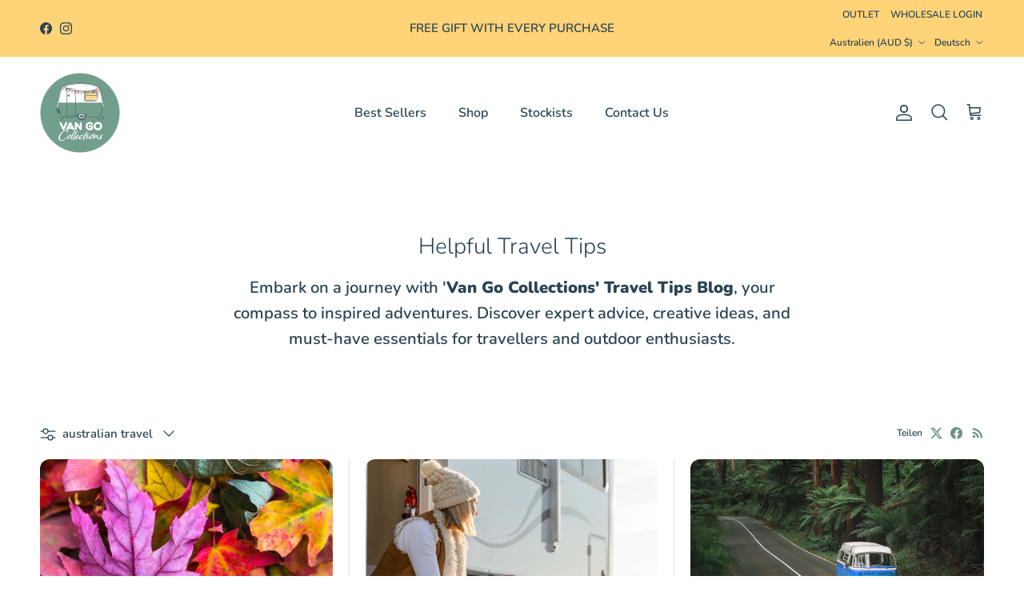

--- FILE ---
content_type: text/html; charset=utf-8
request_url: https://vangocollections.com.au/de/blogs/news/tagged/australian-travel
body_size: 74067
content:
<!doctype html>
<html class="no-js" lang="de" dir="ltr">
<head>
 <!-- Google tag (gtag.js) -->
    <script src="https://www.googletagmanager.com/gtag/js?id=AW-11154431412" async defer></script>
    <script defer>
      window.dataLayer = window.dataLayer || [];
      function gtag(){dataLayer.push(arguments);}
      gtag('js', new Date());

      <meta name="google-site-verification" content="p2Zr7MiLfWQuR8OSe6zhrP7S8G9MJWEDvx-mValsLrY">
      gtag('config', 'AW-11154431412');
    </script>
  
<!-- Clarity tracking code for https://vangocollections.com.au/ -->
<script>
    (function(c,l,a,r,i,t,y){
        c[a]=c[a]||function(){(c[a].q=c[a].q||[]).push(arguments)};
        t=l.createElement(r);t.async=1;t.src="https://www.clarity.ms/tag/"+i+"?ref=bwt";
        y=l.getElementsByTagName(r)[0];y.parentNode.insertBefore(t,y);
    })(window, document, "clarity", "script", "kub5vvh4gg");
</script><meta charset="utf-8">
<meta name="viewport" content="width=device-width,initial-scale=1">
<title>Nachricht &ndash; Getaggt &quot;australian travel&quot; &ndash; Van Go Collections</title><link rel="canonical" href="https://vangocollections.com.au/de/blogs/news/tagged/australian-travel"><link rel="icon" href="//vangocollections.com.au/cdn/shop/files/VG-Logo-2.png?crop=center&height=48&v=1613733620&width=48" type="image/png">
  <link rel="apple-touch-icon" href="//vangocollections.com.au/cdn/shop/files/VG-Logo-2.png?crop=center&height=180&v=1613733620&width=180"><meta property="og:site_name" content="Van Go Collections">
<meta property="og:url" content="https://vangocollections.com.au/de/blogs/news/tagged/australian-travel">
<meta property="og:title" content="Nachricht">
<meta property="og:type" content="website">
<meta property="og:description" content="Explore caravan dinnerware sets, camping plates, expandable laundry bags, and exclusive gifts for happy campers. From stylish tableware to clever caravan storage, our unique designs bring joy, style, and practicality to every adventure on the road."><meta name="twitter:card" content="summary_large_image">
<meta name="twitter:title" content="Nachricht">
<meta name="twitter:description" content="Explore caravan dinnerware sets, camping plates, expandable laundry bags, and exclusive gifts for happy campers. From stylish tableware to clever caravan storage, our unique designs bring joy, style, and practicality to every adventure on the road.">
<style>@font-face {
  font-family: Nunito;
  font-weight: 600;
  font-style: normal;
  font-display: fallback;
  src: url("//vangocollections.com.au/cdn/fonts/nunito/nunito_n6.1a6c50dce2e2b3b0d31e02dbd9146b5064bea503.woff2") format("woff2"),
       url("//vangocollections.com.au/cdn/fonts/nunito/nunito_n6.6b124f3eac46044b98c99f2feb057208e260962f.woff") format("woff");
}
@font-face {
  font-family: Nunito;
  font-weight: 900;
  font-style: normal;
  font-display: fallback;
  src: url("//vangocollections.com.au/cdn/fonts/nunito/nunito_n9.29703ebe5c8d8fa1bc7f2dcb872bdf16cf7ff465.woff2") format("woff2"),
       url("//vangocollections.com.au/cdn/fonts/nunito/nunito_n9.37c60d6be0d57e3635735f5fdd179e5283d59f56.woff") format("woff");
}
@font-face {
  font-family: Nunito;
  font-weight: 500;
  font-style: normal;
  font-display: fallback;
  src: url("//vangocollections.com.au/cdn/fonts/nunito/nunito_n5.a0f0edcf8fc7e6ef641de980174adff4690e50c2.woff2") format("woff2"),
       url("//vangocollections.com.au/cdn/fonts/nunito/nunito_n5.b31690ac83c982675aeba15b7e6c0a6ec38755b3.woff") format("woff");
}
@font-face {
  font-family: Nunito;
  font-weight: 600;
  font-style: italic;
  font-display: fallback;
  src: url("//vangocollections.com.au/cdn/fonts/nunito/nunito_i6.79bb6a51553d3b72598bab76aca3c938e7c6ac54.woff2") format("woff2"),
       url("//vangocollections.com.au/cdn/fonts/nunito/nunito_i6.9ad010b13940d2fa0d660e3029dd144c52772c10.woff") format("woff");
}
@font-face {
  font-family: Nunito;
  font-weight: 900;
  font-style: italic;
  font-display: fallback;
  src: url("//vangocollections.com.au/cdn/fonts/nunito/nunito_i9.d9d3a06900a7b5c28e00f2ff3e65a80b4e51a560.woff2") format("woff2"),
       url("//vangocollections.com.au/cdn/fonts/nunito/nunito_i9.93992e1c574825c63d626f1f8c5dcbd5f40f8d50.woff") format("woff");
}
@font-face {
  font-family: Nunito;
  font-weight: 300;
  font-style: normal;
  font-display: fallback;
  src: url("//vangocollections.com.au/cdn/fonts/nunito/nunito_n3.c1d7c2242f5519d084eafc479d7cc132bcc8c480.woff2") format("woff2"),
       url("//vangocollections.com.au/cdn/fonts/nunito/nunito_n3.d543cae3671591d99f8b7ed9ea9ca8387fc73b09.woff") format("woff");
}
@font-face {
  font-family: Nunito;
  font-weight: 600;
  font-style: normal;
  font-display: fallback;
  src: url("//vangocollections.com.au/cdn/fonts/nunito/nunito_n6.1a6c50dce2e2b3b0d31e02dbd9146b5064bea503.woff2") format("woff2"),
       url("//vangocollections.com.au/cdn/fonts/nunito/nunito_n6.6b124f3eac46044b98c99f2feb057208e260962f.woff") format("woff");
}
@font-face {
  font-family: Nunito;
  font-weight: 600;
  font-style: normal;
  font-display: fallback;
  src: url("//vangocollections.com.au/cdn/fonts/nunito/nunito_n6.1a6c50dce2e2b3b0d31e02dbd9146b5064bea503.woff2") format("woff2"),
       url("//vangocollections.com.au/cdn/fonts/nunito/nunito_n6.6b124f3eac46044b98c99f2feb057208e260962f.woff") format("woff");
}
:root {
  --page-container-width:          1480px;
  --reading-container-width:       720px;
  --divider-opacity:               0.14;
  --gutter-large:                  30px;
  --gutter-desktop:                20px;
  --gutter-mobile:                 16px;
  --section-padding:               50px;
  --larger-section-padding:        80px;
  --larger-section-padding-mobile: 60px;
  --largest-section-padding:       110px;
  --aos-animate-duration:          0.6s;

  --base-font-family:              Nunito, sans-serif;
  --base-font-weight:              600;
  --base-font-style:               normal;
  --heading-font-family:           Nunito, sans-serif;
  --heading-font-weight:           300;
  --heading-font-style:            normal;
  --logo-font-family:              "system_ui", -apple-system, 'Segoe UI', Roboto, 'Helvetica Neue', 'Noto Sans', 'Liberation Sans', Arial, sans-serif, 'Apple Color Emoji', 'Segoe UI Emoji', 'Segoe UI Symbol', 'Noto Color Emoji';
  --logo-font-weight:              400;
  --logo-font-style:               normal;
  --nav-font-family:               Nunito, sans-serif;
  --nav-font-weight:               600;
  --nav-font-style:                normal;

  --base-text-size:15px;
  --base-line-height:              1.6;
  --input-text-size:16px;
  --smaller-text-size-1:12px;
  --smaller-text-size-2:14px;
  --smaller-text-size-3:12px;
  --smaller-text-size-4:11px;
  --larger-text-size:28px;
  --super-large-text-size:49px;
  --super-large-mobile-text-size:22px;
  --larger-mobile-text-size:22px;
  --logo-text-size:24px;--btn-letter-spacing: 0.08em;
    --btn-text-transform: uppercase;
    --button-text-size: 13px;
    --quickbuy-button-text-size: 13;
    --small-feature-link-font-size: 0.75em;
    --input-btn-padding-top:             1.2em;
    --input-btn-padding-bottom:          1.2em;--heading-text-transform:none;
  --nav-text-size:                      16px;
  --mobile-menu-font-weight:            600;

  --body-bg-color:                      255 255 255;
  --bg-color:                           255 255 255;
  --body-text-color:                    41 68 83;
  --text-color:                         41 68 83;

  --header-text-col:                    #294453;--header-text-hover-col:             var(--header-text-col);--header-bg-col:                     #ffffff;
  --heading-color:                     41 68 83;
  --body-heading-color:                41 68 83;
  --heading-divider-col:               #ffffff;

  --logo-col:                          #294453;
  --main-nav-bg:                       #fff7e9;
  --main-nav-link-col:                 #294453;
  --main-nav-link-hover-col:           #294453;
  --main-nav-link-featured-col:        #6a9380;

  --link-color:                        106 147 128;
  --body-link-color:                   106 147 128;

  --btn-bg-color:                        255 211 120;
  --btn-bg-hover-color:                  255 211 120;
  --btn-border-color:                    255 211 120;
  --btn-border-hover-color:              255 211 120;
  --btn-text-color:                      41 68 83;
  --btn-text-hover-color:                41 68 83;--btn-alt-bg-color:                    255 211 120;
  --btn-alt-text-color:                  41 68 83;
  --btn-alt-border-color:                41 68 83;
  --btn-alt-border-hover-color:          41 68 83;--btn-ter-bg-color:                    235 235 235;
  --btn-ter-text-color:                  7 12 15;
  --btn-ter-bg-hover-color:              255 211 120;
  --btn-ter-text-hover-color:            41 68 83;--btn-border-radius: 3px;--color-scheme-default:                             #ffffff;
  --color-scheme-default-color:                       255 255 255;
  --color-scheme-default-text-color:                  41 68 83;
  --color-scheme-default-head-color:                  41 68 83;
  --color-scheme-default-link-color:                  106 147 128;
  --color-scheme-default-btn-text-color:              41 68 83;
  --color-scheme-default-btn-text-hover-color:        41 68 83;
  --color-scheme-default-btn-bg-color:                255 211 120;
  --color-scheme-default-btn-bg-hover-color:          255 211 120;
  --color-scheme-default-btn-border-color:            255 211 120;
  --color-scheme-default-btn-border-hover-color:      255 211 120;
  --color-scheme-default-btn-alt-text-color:          41 68 83;
  --color-scheme-default-btn-alt-bg-color:            255 211 120;
  --color-scheme-default-btn-alt-border-color:        41 68 83;
  --color-scheme-default-btn-alt-border-hover-color:  41 68 83;

  --color-scheme-1:                             #fff7e9;
  --color-scheme-1-color:                       255 247 233;
  --color-scheme-1-text-color:                  41 68 83;
  --color-scheme-1-head-color:                  41 68 83;
  --color-scheme-1-link-color:                  242 131 175;
  --color-scheme-1-btn-text-color:              255 255 255;
  --color-scheme-1-btn-text-hover-color:        255 255 255;
  --color-scheme-1-btn-bg-color:                255 255 255;
  --color-scheme-1-btn-bg-hover-color:          255 255 255;
  --color-scheme-1-btn-border-color:            255 255 255;
  --color-scheme-1-btn-border-hover-color:      255 255 255;
  --color-scheme-1-btn-alt-text-color:          255 255 255;
  --color-scheme-1-btn-alt-bg-color:            255 255 255;
  --color-scheme-1-btn-alt-border-color:        255 255 255;
  --color-scheme-1-btn-alt-border-hover-color:  255 255 255;

  --color-scheme-2:                             #ffffff;
  --color-scheme-2-color:                       255 255 255;
  --color-scheme-2-text-color:                  41 68 83;
  --color-scheme-2-head-color:                  41 68 83;
  --color-scheme-2-link-color:                  41 68 83;
  --color-scheme-2-btn-text-color:              41 68 83;
  --color-scheme-2-btn-text-hover-color:        41 68 83;
  --color-scheme-2-btn-bg-color:                255 247 233;
  --color-scheme-2-btn-bg-hover-color:          226 226 226;
  --color-scheme-2-btn-border-color:            255 247 233;
  --color-scheme-2-btn-border-hover-color:      226 226 226;
  --color-scheme-2-btn-alt-text-color:          41 68 83;
  --color-scheme-2-btn-alt-bg-color:            255 211 120;
  --color-scheme-2-btn-alt-border-color:        41 68 83;
  --color-scheme-2-btn-alt-border-hover-color:  41 68 83;

  /* Shop Pay payment terms */
  --payment-terms-background-color:    #ffffff;--quickbuy-bg: 255 255 255;--body-input-background-color:       rgb(var(--body-bg-color));
  --input-background-color:            rgb(var(--body-bg-color));
  --body-input-text-color:             var(--body-text-color);
  --input-text-color:                  var(--body-text-color);
  --body-input-border-color:           rgb(202, 208, 212);
  --input-border-color:                rgb(202, 208, 212);
  --input-border-color-hover:          rgb(137, 152, 160);
  --input-border-color-active:         rgb(41, 68, 83);

  --swatch-cross-svg:                  url("data:image/svg+xml,%3Csvg xmlns='http://www.w3.org/2000/svg' width='240' height='240' viewBox='0 0 24 24' fill='none' stroke='rgb(202, 208, 212)' stroke-width='0.09' preserveAspectRatio='none' %3E%3Cline x1='24' y1='0' x2='0' y2='24'%3E%3C/line%3E%3C/svg%3E");
  --swatch-cross-hover:                url("data:image/svg+xml,%3Csvg xmlns='http://www.w3.org/2000/svg' width='240' height='240' viewBox='0 0 24 24' fill='none' stroke='rgb(137, 152, 160)' stroke-width='0.09' preserveAspectRatio='none' %3E%3Cline x1='24' y1='0' x2='0' y2='24'%3E%3C/line%3E%3C/svg%3E");
  --swatch-cross-active:               url("data:image/svg+xml,%3Csvg xmlns='http://www.w3.org/2000/svg' width='240' height='240' viewBox='0 0 24 24' fill='none' stroke='rgb(41, 68, 83)' stroke-width='0.09' preserveAspectRatio='none' %3E%3Cline x1='24' y1='0' x2='0' y2='24'%3E%3C/line%3E%3C/svg%3E");

  --footer-divider-col:                #ffd378;
  --footer-text-col:                   41 68 83;
  --footer-heading-col:                41 68 83;
  --footer-bg:                         #ffd378;--product-label-overlay-justify: flex-start;--product-label-overlay-align: flex-start;--product-label-overlay-reduction-text:   #ffffff;
  --product-label-overlay-reduction-bg:     #ffa6ca;
  --product-label-overlay-stock-text:       #ffffff;
  --product-label-overlay-stock-bg:         #09728c;
  --product-label-overlay-new-text:         #ffffff;
  --product-label-overlay-new-bg:           #f283af;
  --product-label-overlay-meta-text:        #294453;
  --product-label-overlay-meta-bg:          #fff7e9;
  --product-label-sale-text:                #f283af;
  --product-label-sold-text:                #f283af;
  --product-label-preorder-text:            #64cbe8;

  --product-block-crop-align:               center;

  
  --product-block-price-align:              center;
  --product-block-price-item-margin-start:  .25rem;
  --product-block-price-item-margin-end:    .25rem;
  

  --collection-block-image-position:   center center;

  --swatch-picker-image-size:          50px;
  --swatch-crop-align:                 center center;

  --image-overlay-text-color:          255 255 255;--image-overlay-bg:                  rgba(41, 68, 83, 0.2);
  --image-overlay-shadow-start:        rgb(0 0 0 / 0.16);
  --image-overlay-box-opacity:         0.3;--product-inventory-ok-box-color:            #fff7e9;
  --product-inventory-ok-text-color:           #294453;
  --product-inventory-ok-icon-box-fill-color:  #fff;
  --product-inventory-low-box-color:           #fff7e9;
  --product-inventory-low-text-color:          #294453;
  --product-inventory-low-icon-box-fill-color: #fff;
  --product-inventory-low-text-color-channels: 41, 68, 83;
  --product-inventory-ok-text-color-channels:  41, 68, 83;

  --rating-star-color: 255 211 120;
}::selection {
    background: rgb(var(--body-heading-color));
    color: rgb(var(--body-bg-color));
  }
  ::-moz-selection {
    background: rgb(var(--body-heading-color));
    color: rgb(var(--body-bg-color));
  }.navigation .h1 {
  color: inherit !important;
}.use-color-scheme--default {
  --product-label-sale-text:           #f283af;
  --product-label-sold-text:           #f283af;
  --product-label-preorder-text:       #64cbe8;
  --input-background-color:            rgb(var(--body-bg-color));
  --input-text-color:                  var(--body-input-text-color);
  --input-border-color:                rgb(202, 208, 212);
  --input-border-color-hover:          rgb(137, 152, 160);
  --input-border-color-active:         rgb(41, 68, 83);
}</style>

  <link href="//vangocollections.com.au/cdn/shop/t/15/assets/main.css?v=113837668460669077861752224253" rel="stylesheet" type="text/css" media="all" />
<link rel="preload" as="font" href="//vangocollections.com.au/cdn/fonts/nunito/nunito_n6.1a6c50dce2e2b3b0d31e02dbd9146b5064bea503.woff2" type="font/woff2" crossorigin><link rel="preload" as="font" href="//vangocollections.com.au/cdn/fonts/nunito/nunito_n3.c1d7c2242f5519d084eafc479d7cc132bcc8c480.woff2" type="font/woff2" crossorigin><script>
    document.documentElement.className = document.documentElement.className.replace('no-js', 'js');

    window.theme = {
      info: {
        name: 'Symmetry',
        version: '7.3.0'
      },
      device: {
        hasTouch: window.matchMedia('(any-pointer: coarse)').matches,
        hasHover: window.matchMedia('(hover: hover)').matches
      },
      mediaQueries: {
        md: '(min-width: 768px)',
        productMediaCarouselBreak: '(min-width: 1041px)'
      },
      routes: {
        base: 'https://vangocollections.com.au',
        cart: '/de/cart',
        cartAdd: '/de/cart/add.js',
        cartUpdate: '/de/cart/update.js',
        predictiveSearch: '/de/search/suggest'
      },
      strings: {
        cartTermsConfirmation: "Sie müssen den Nutzungsbedingungen zustimmen, bevor Sie fortfahren.",
        cartItemsQuantityError: "Du kannst deinem Warenkorb nur [QUANTITY] Stück dieses Artikels hinzufügen.",
        generalSearchViewAll: "Alle Suchergebnisse anzeigen",
        noStock: "Ausverkauft",
        noVariant: "Nicht verfügbar",
        productsProductChooseA: "Wähle ein",
        generalSearchPages: "Seiten",
        generalSearchNoResultsWithoutTerms: "Leider haben wir keine Ergebnisse gefunden",
        shippingCalculator: {
          singleRate: "Es ist eine Versandrate verfügbar für:",
          multipleRates: "Versandkosten verfügbar, beginnend bei:",
          noRates: "Wir liefern nicht an dieses Ziel."
        }
      },
      settings: {
        moneyWithCurrencyFormat: "${{amount}} AUD",
        cartType: "drawer",
        afterAddToCart: "drawer",
        quickbuyStyle: "button",
        externalLinksNewTab: true,
        internalLinksSmoothScroll: true
      }
    }

    theme.inlineNavigationCheck = function() {
      var pageHeader = document.querySelector('.pageheader'),
          inlineNavContainer = pageHeader.querySelector('.logo-area__left__inner'),
          inlineNav = inlineNavContainer.querySelector('.navigation--left');
      if (inlineNav && getComputedStyle(inlineNav).display != 'none') {
        var inlineMenuCentered = document.querySelector('.pageheader--layout-inline-menu-center'),
            logoContainer = document.querySelector('.logo-area__middle__inner');
        if(inlineMenuCentered) {
          var rightWidth = document.querySelector('.logo-area__right__inner').clientWidth,
              middleWidth = logoContainer.clientWidth,
              logoArea = document.querySelector('.logo-area'),
              computedLogoAreaStyle = getComputedStyle(logoArea),
              logoAreaInnerWidth = logoArea.clientWidth - Math.ceil(parseFloat(computedLogoAreaStyle.paddingLeft)) - Math.ceil(parseFloat(computedLogoAreaStyle.paddingRight)),
              availableNavWidth = logoAreaInnerWidth - Math.max(rightWidth, middleWidth) * 2 - 40;
          inlineNavContainer.style.maxWidth = availableNavWidth + 'px';
        }

        var firstInlineNavLink = inlineNav.querySelector('.navigation__item:first-child'),
            lastInlineNavLink = inlineNav.querySelector('.navigation__item:last-child');
        if (lastInlineNavLink) {
          var inlineNavWidth = null;
          if(document.querySelector('html[dir=rtl]')) {
            inlineNavWidth = firstInlineNavLink.offsetLeft - lastInlineNavLink.offsetLeft + firstInlineNavLink.offsetWidth;
          } else {
            inlineNavWidth = lastInlineNavLink.offsetLeft - firstInlineNavLink.offsetLeft + lastInlineNavLink.offsetWidth;
          }
          if (inlineNavContainer.offsetWidth >= inlineNavWidth) {
            pageHeader.classList.add('pageheader--layout-inline-permitted');
            var tallLogo = logoContainer.clientHeight > lastInlineNavLink.clientHeight + 20;
            if (tallLogo) {
              inlineNav.classList.add('navigation--tight-underline');
            } else {
              inlineNav.classList.remove('navigation--tight-underline');
            }
          } else {
            pageHeader.classList.remove('pageheader--layout-inline-permitted');
          }
        }
      }
    };

    theme.setInitialHeaderHeightProperty = () => {
      const section = document.querySelector('.section-header');
      if (section) {
        document.documentElement.style.setProperty('--theme-header-height', Math.ceil(section.clientHeight) + 'px');
      }
    };
  </script>

  <script src="//vangocollections.com.au/cdn/shop/t/15/assets/main.js?v=38071272234421262641747470572" defer></script>

  <script>window.performance && window.performance.mark && window.performance.mark('shopify.content_for_header.start');</script><meta name="google-site-verification" content="um-HcA53py10IOz8U9AuhO7oJMgPlyjoFrPfCi7LSGs">
<meta id="shopify-digital-wallet" name="shopify-digital-wallet" content="/6150684790/digital_wallets/dialog">
<meta name="shopify-checkout-api-token" content="8b45f0301c4823d249bb58324b139ec2">
<meta id="in-context-paypal-metadata" data-shop-id="6150684790" data-venmo-supported="false" data-environment="production" data-locale="de_DE" data-paypal-v4="true" data-currency="AUD">
<link rel="alternate" type="application/atom+xml" title="Feed" href="/de/blogs/news/tagged/australian-travel.atom" />
<link rel="alternate" hreflang="x-default" href="https://vangocollections.com.au/blogs/news/tagged/australian-travel">
<link rel="alternate" hreflang="en" href="https://vangocollections.com.au/blogs/news/tagged/australian-travel">
<link rel="alternate" hreflang="nl" href="https://vangocollections.com.au/nl/blogs/news/tagged/australian-travel">
<link rel="alternate" hreflang="de" href="https://vangocollections.com.au/de/blogs/news/tagged/australian-travel">
<script async="async" src="/checkouts/internal/preloads.js?locale=de-AU"></script>
<link rel="preconnect" href="https://shop.app" crossorigin="anonymous">
<script async="async" src="https://shop.app/checkouts/internal/preloads.js?locale=de-AU&shop_id=6150684790" crossorigin="anonymous"></script>
<script id="apple-pay-shop-capabilities" type="application/json">{"shopId":6150684790,"countryCode":"AU","currencyCode":"AUD","merchantCapabilities":["supports3DS"],"merchantId":"gid:\/\/shopify\/Shop\/6150684790","merchantName":"Van Go Collections","requiredBillingContactFields":["postalAddress","email","phone"],"requiredShippingContactFields":["postalAddress","email","phone"],"shippingType":"shipping","supportedNetworks":["visa","masterCard","amex","jcb"],"total":{"type":"pending","label":"Van Go Collections","amount":"1.00"},"shopifyPaymentsEnabled":true,"supportsSubscriptions":true}</script>
<script id="shopify-features" type="application/json">{"accessToken":"8b45f0301c4823d249bb58324b139ec2","betas":["rich-media-storefront-analytics"],"domain":"vangocollections.com.au","predictiveSearch":true,"shopId":6150684790,"locale":"de"}</script>
<script>var Shopify = Shopify || {};
Shopify.shop = "van-go-collections.myshopify.com";
Shopify.locale = "de";
Shopify.currency = {"active":"AUD","rate":"1.0"};
Shopify.country = "AU";
Shopify.theme = {"name":"Refresh Nov 2024 Launch","id":129258029165,"schema_name":"Symmetry","schema_version":"7.3.0","theme_store_id":568,"role":"main"};
Shopify.theme.handle = "null";
Shopify.theme.style = {"id":null,"handle":null};
Shopify.cdnHost = "vangocollections.com.au/cdn";
Shopify.routes = Shopify.routes || {};
Shopify.routes.root = "/de/";</script>
<script type="module">!function(o){(o.Shopify=o.Shopify||{}).modules=!0}(window);</script>
<script>!function(o){function n(){var o=[];function n(){o.push(Array.prototype.slice.apply(arguments))}return n.q=o,n}var t=o.Shopify=o.Shopify||{};t.loadFeatures=n(),t.autoloadFeatures=n()}(window);</script>
<script>
  window.ShopifyPay = window.ShopifyPay || {};
  window.ShopifyPay.apiHost = "shop.app\/pay";
  window.ShopifyPay.redirectState = null;
</script>
<script id="shop-js-analytics" type="application/json">{"pageType":"blog"}</script>
<script defer="defer" async type="module" src="//vangocollections.com.au/cdn/shopifycloud/shop-js/modules/v2/client.init-shop-cart-sync_BLuSqYWl.de.esm.js"></script>
<script defer="defer" async type="module" src="//vangocollections.com.au/cdn/shopifycloud/shop-js/modules/v2/chunk.common_DplD2_3Q.de.esm.js"></script>
<script defer="defer" async type="module" src="//vangocollections.com.au/cdn/shopifycloud/shop-js/modules/v2/chunk.modal_BxEbAqG6.de.esm.js"></script>
<script type="module">
  await import("//vangocollections.com.au/cdn/shopifycloud/shop-js/modules/v2/client.init-shop-cart-sync_BLuSqYWl.de.esm.js");
await import("//vangocollections.com.au/cdn/shopifycloud/shop-js/modules/v2/chunk.common_DplD2_3Q.de.esm.js");
await import("//vangocollections.com.au/cdn/shopifycloud/shop-js/modules/v2/chunk.modal_BxEbAqG6.de.esm.js");

  window.Shopify.SignInWithShop?.initShopCartSync?.({"fedCMEnabled":true,"windoidEnabled":true});

</script>
<script>
  window.Shopify = window.Shopify || {};
  if (!window.Shopify.featureAssets) window.Shopify.featureAssets = {};
  window.Shopify.featureAssets['shop-js'] = {"shop-cart-sync":["modules/v2/client.shop-cart-sync_DyWd-nW0.de.esm.js","modules/v2/chunk.common_DplD2_3Q.de.esm.js","modules/v2/chunk.modal_BxEbAqG6.de.esm.js"],"shop-login-button":["modules/v2/client.shop-login-button_DmUq1QfF.de.esm.js","modules/v2/chunk.common_DplD2_3Q.de.esm.js","modules/v2/chunk.modal_BxEbAqG6.de.esm.js"],"init-fed-cm":["modules/v2/client.init-fed-cm_DTevxAm9.de.esm.js","modules/v2/chunk.common_DplD2_3Q.de.esm.js","modules/v2/chunk.modal_BxEbAqG6.de.esm.js"],"init-shop-cart-sync":["modules/v2/client.init-shop-cart-sync_BLuSqYWl.de.esm.js","modules/v2/chunk.common_DplD2_3Q.de.esm.js","modules/v2/chunk.modal_BxEbAqG6.de.esm.js"],"avatar":["modules/v2/client.avatar_BTnouDA3.de.esm.js"],"shop-toast-manager":["modules/v2/client.shop-toast-manager_ChgSjnfR.de.esm.js","modules/v2/chunk.common_DplD2_3Q.de.esm.js","modules/v2/chunk.modal_BxEbAqG6.de.esm.js"],"shop-cash-offers":["modules/v2/client.shop-cash-offers_C8YC6m4X.de.esm.js","modules/v2/chunk.common_DplD2_3Q.de.esm.js","modules/v2/chunk.modal_BxEbAqG6.de.esm.js"],"shop-button":["modules/v2/client.shop-button_BK9mqnWd.de.esm.js","modules/v2/chunk.common_DplD2_3Q.de.esm.js","modules/v2/chunk.modal_BxEbAqG6.de.esm.js"],"init-shop-email-lookup-coordinator":["modules/v2/client.init-shop-email-lookup-coordinator_GbpdeWmj.de.esm.js","modules/v2/chunk.common_DplD2_3Q.de.esm.js","modules/v2/chunk.modal_BxEbAqG6.de.esm.js"],"init-windoid":["modules/v2/client.init-windoid_Bcjo1TvM.de.esm.js","modules/v2/chunk.common_DplD2_3Q.de.esm.js","modules/v2/chunk.modal_BxEbAqG6.de.esm.js"],"init-customer-accounts":["modules/v2/client.init-customer-accounts_CItT2Bi5.de.esm.js","modules/v2/client.shop-login-button_DmUq1QfF.de.esm.js","modules/v2/chunk.common_DplD2_3Q.de.esm.js","modules/v2/chunk.modal_BxEbAqG6.de.esm.js"],"pay-button":["modules/v2/client.pay-button_CbTi9e6h.de.esm.js","modules/v2/chunk.common_DplD2_3Q.de.esm.js","modules/v2/chunk.modal_BxEbAqG6.de.esm.js"],"init-customer-accounts-sign-up":["modules/v2/client.init-customer-accounts-sign-up_CkXfFFBJ.de.esm.js","modules/v2/client.shop-login-button_DmUq1QfF.de.esm.js","modules/v2/chunk.common_DplD2_3Q.de.esm.js","modules/v2/chunk.modal_BxEbAqG6.de.esm.js"],"init-shop-for-new-customer-accounts":["modules/v2/client.init-shop-for-new-customer-accounts_BERy6bBc.de.esm.js","modules/v2/client.shop-login-button_DmUq1QfF.de.esm.js","modules/v2/chunk.common_DplD2_3Q.de.esm.js","modules/v2/chunk.modal_BxEbAqG6.de.esm.js"],"checkout-modal":["modules/v2/client.checkout-modal_DtFwzpsd.de.esm.js","modules/v2/chunk.common_DplD2_3Q.de.esm.js","modules/v2/chunk.modal_BxEbAqG6.de.esm.js"],"shop-follow-button":["modules/v2/client.shop-follow-button_N9VQxGYc.de.esm.js","modules/v2/chunk.common_DplD2_3Q.de.esm.js","modules/v2/chunk.modal_BxEbAqG6.de.esm.js"],"shop-login":["modules/v2/client.shop-login_C1PpjQAV.de.esm.js","modules/v2/chunk.common_DplD2_3Q.de.esm.js","modules/v2/chunk.modal_BxEbAqG6.de.esm.js"],"lead-capture":["modules/v2/client.lead-capture_pIKHBy1d.de.esm.js","modules/v2/chunk.common_DplD2_3Q.de.esm.js","modules/v2/chunk.modal_BxEbAqG6.de.esm.js"],"payment-terms":["modules/v2/client.payment-terms_DA8oAx9D.de.esm.js","modules/v2/chunk.common_DplD2_3Q.de.esm.js","modules/v2/chunk.modal_BxEbAqG6.de.esm.js"]};
</script>
<script>(function() {
  var isLoaded = false;
  function asyncLoad() {
    if (isLoaded) return;
    isLoaded = true;
    var urls = ["https:\/\/flipbook.bestfreecdn.com\/storage\/js\/flipbook-6150684790.js?ver=117\u0026shop=van-go-collections.myshopify.com"];
    for (var i = 0; i < urls.length; i++) {
      var s = document.createElement('script');
      s.type = 'text/javascript';
      s.async = true;
      s.src = urls[i];
      var x = document.getElementsByTagName('script')[0];
      x.parentNode.insertBefore(s, x);
    }
  };
  if(window.attachEvent) {
    window.attachEvent('onload', asyncLoad);
  } else {
    window.addEventListener('load', asyncLoad, false);
  }
})();</script>
<script id="__st">var __st={"a":6150684790,"offset":39600,"reqid":"6aedc8ec-4946-4527-b9ab-8026b94b31f2-1771890503","pageurl":"vangocollections.com.au\/de\/blogs\/news\/tagged\/australian-travel","s":"blogs-26224820342","u":"aa9b635e9fbf","p":"blog","rtyp":"blog","rid":26224820342};</script>
<script>window.ShopifyPaypalV4VisibilityTracking = true;</script>
<script id="captcha-bootstrap">!function(){'use strict';const t='contact',e='account',n='new_comment',o=[[t,t],['blogs',n],['comments',n],[t,'customer']],c=[[e,'customer_login'],[e,'guest_login'],[e,'recover_customer_password'],[e,'create_customer']],r=t=>t.map((([t,e])=>`form[action*='/${t}']:not([data-nocaptcha='true']) input[name='form_type'][value='${e}']`)).join(','),a=t=>()=>t?[...document.querySelectorAll(t)].map((t=>t.form)):[];function s(){const t=[...o],e=r(t);return a(e)}const i='password',u='form_key',d=['recaptcha-v3-token','g-recaptcha-response','h-captcha-response',i],f=()=>{try{return window.sessionStorage}catch{return}},m='__shopify_v',_=t=>t.elements[u];function p(t,e,n=!1){try{const o=window.sessionStorage,c=JSON.parse(o.getItem(e)),{data:r}=function(t){const{data:e,action:n}=t;return t[m]||n?{data:e,action:n}:{data:t,action:n}}(c);for(const[e,n]of Object.entries(r))t.elements[e]&&(t.elements[e].value=n);n&&o.removeItem(e)}catch(o){console.error('form repopulation failed',{error:o})}}const l='form_type',E='cptcha';function T(t){t.dataset[E]=!0}const w=window,h=w.document,L='Shopify',v='ce_forms',y='captcha';let A=!1;((t,e)=>{const n=(g='f06e6c50-85a8-45c8-87d0-21a2b65856fe',I='https://cdn.shopify.com/shopifycloud/storefront-forms-hcaptcha/ce_storefront_forms_captcha_hcaptcha.v1.5.2.iife.js',D={infoText:'Durch hCaptcha geschützt',privacyText:'Datenschutz',termsText:'Allgemeine Geschäftsbedingungen'},(t,e,n)=>{const o=w[L][v],c=o.bindForm;if(c)return c(t,g,e,D).then(n);var r;o.q.push([[t,g,e,D],n]),r=I,A||(h.body.append(Object.assign(h.createElement('script'),{id:'captcha-provider',async:!0,src:r})),A=!0)});var g,I,D;w[L]=w[L]||{},w[L][v]=w[L][v]||{},w[L][v].q=[],w[L][y]=w[L][y]||{},w[L][y].protect=function(t,e){n(t,void 0,e),T(t)},Object.freeze(w[L][y]),function(t,e,n,w,h,L){const[v,y,A,g]=function(t,e,n){const i=e?o:[],u=t?c:[],d=[...i,...u],f=r(d),m=r(i),_=r(d.filter((([t,e])=>n.includes(e))));return[a(f),a(m),a(_),s()]}(w,h,L),I=t=>{const e=t.target;return e instanceof HTMLFormElement?e:e&&e.form},D=t=>v().includes(t);t.addEventListener('submit',(t=>{const e=I(t);if(!e)return;const n=D(e)&&!e.dataset.hcaptchaBound&&!e.dataset.recaptchaBound,o=_(e),c=g().includes(e)&&(!o||!o.value);(n||c)&&t.preventDefault(),c&&!n&&(function(t){try{if(!f())return;!function(t){const e=f();if(!e)return;const n=_(t);if(!n)return;const o=n.value;o&&e.removeItem(o)}(t);const e=Array.from(Array(32),(()=>Math.random().toString(36)[2])).join('');!function(t,e){_(t)||t.append(Object.assign(document.createElement('input'),{type:'hidden',name:u})),t.elements[u].value=e}(t,e),function(t,e){const n=f();if(!n)return;const o=[...t.querySelectorAll(`input[type='${i}']`)].map((({name:t})=>t)),c=[...d,...o],r={};for(const[a,s]of new FormData(t).entries())c.includes(a)||(r[a]=s);n.setItem(e,JSON.stringify({[m]:1,action:t.action,data:r}))}(t,e)}catch(e){console.error('failed to persist form',e)}}(e),e.submit())}));const S=(t,e)=>{t&&!t.dataset[E]&&(n(t,e.some((e=>e===t))),T(t))};for(const o of['focusin','change'])t.addEventListener(o,(t=>{const e=I(t);D(e)&&S(e,y())}));const B=e.get('form_key'),M=e.get(l),P=B&&M;t.addEventListener('DOMContentLoaded',(()=>{const t=y();if(P)for(const e of t)e.elements[l].value===M&&p(e,B);[...new Set([...A(),...v().filter((t=>'true'===t.dataset.shopifyCaptcha))])].forEach((e=>S(e,t)))}))}(h,new URLSearchParams(w.location.search),n,t,e,['guest_login'])})(!0,!0)}();</script>
<script integrity="sha256-4kQ18oKyAcykRKYeNunJcIwy7WH5gtpwJnB7kiuLZ1E=" data-source-attribution="shopify.loadfeatures" defer="defer" src="//vangocollections.com.au/cdn/shopifycloud/storefront/assets/storefront/load_feature-a0a9edcb.js" crossorigin="anonymous"></script>
<script crossorigin="anonymous" defer="defer" src="//vangocollections.com.au/cdn/shopifycloud/storefront/assets/shopify_pay/storefront-65b4c6d7.js?v=20250812"></script>
<script data-source-attribution="shopify.dynamic_checkout.dynamic.init">var Shopify=Shopify||{};Shopify.PaymentButton=Shopify.PaymentButton||{isStorefrontPortableWallets:!0,init:function(){window.Shopify.PaymentButton.init=function(){};var t=document.createElement("script");t.src="https://vangocollections.com.au/cdn/shopifycloud/portable-wallets/latest/portable-wallets.de.js",t.type="module",document.head.appendChild(t)}};
</script>
<script data-source-attribution="shopify.dynamic_checkout.buyer_consent">
  function portableWalletsHideBuyerConsent(e){var t=document.getElementById("shopify-buyer-consent"),n=document.getElementById("shopify-subscription-policy-button");t&&n&&(t.classList.add("hidden"),t.setAttribute("aria-hidden","true"),n.removeEventListener("click",e))}function portableWalletsShowBuyerConsent(e){var t=document.getElementById("shopify-buyer-consent"),n=document.getElementById("shopify-subscription-policy-button");t&&n&&(t.classList.remove("hidden"),t.removeAttribute("aria-hidden"),n.addEventListener("click",e))}window.Shopify?.PaymentButton&&(window.Shopify.PaymentButton.hideBuyerConsent=portableWalletsHideBuyerConsent,window.Shopify.PaymentButton.showBuyerConsent=portableWalletsShowBuyerConsent);
</script>
<script data-source-attribution="shopify.dynamic_checkout.cart.bootstrap">document.addEventListener("DOMContentLoaded",(function(){function t(){return document.querySelector("shopify-accelerated-checkout-cart, shopify-accelerated-checkout")}if(t())Shopify.PaymentButton.init();else{new MutationObserver((function(e,n){t()&&(Shopify.PaymentButton.init(),n.disconnect())})).observe(document.body,{childList:!0,subtree:!0})}}));
</script>
<script id='scb4127' type='text/javascript' async='' src='https://vangocollections.com.au/cdn/shopifycloud/privacy-banner/storefront-banner.js'></script><link id="shopify-accelerated-checkout-styles" rel="stylesheet" media="screen" href="https://vangocollections.com.au/cdn/shopifycloud/portable-wallets/latest/accelerated-checkout-backwards-compat.css" crossorigin="anonymous">
<style id="shopify-accelerated-checkout-cart">
        #shopify-buyer-consent {
  margin-top: 1em;
  display: inline-block;
  width: 100%;
}

#shopify-buyer-consent.hidden {
  display: none;
}

#shopify-subscription-policy-button {
  background: none;
  border: none;
  padding: 0;
  text-decoration: underline;
  font-size: inherit;
  cursor: pointer;
}

#shopify-subscription-policy-button::before {
  box-shadow: none;
}

      </style>

<script>window.performance && window.performance.mark && window.performance.mark('shopify.content_for_header.end');</script>
<!-- CC Custom Head Start --><!-- CC Custom Head End -->


<script>
  document.addEventListener("DOMContentLoaded", function(event) {
    const style = document.getElementById('wsg-custom-style');
    if (typeof window.isWsgCustomer != "undefined" && isWsgCustomer) {
      style.innerHTML = `
        ${style.innerHTML} 
        /* A friend of hideWsg - this will _show_ only for wsg customers. Add class to an element to use */
        .showWsg {
          display: unset;
        }
        /* wholesale only CSS */
        .additional-checkout-buttons, .shopify-payment-button {
          display: none !important;
        }
        .wsg-proxy-container select {
          background-color: 
          ${
        document.querySelector('input').style.backgroundColor
          ? document.querySelector('input').style.backgroundColor
          : 'white'
        } !important;
        }
      `;
    } else {
      style.innerHTML = `
        ${style.innerHTML}
        /* Add CSS rules here for NOT wsg customers - great to hide elements from retail when we can't access the code driving the element */
        
      `;
    }

    if (typeof window.embedButtonBg !== undefined && typeof window.embedButtonText !== undefined && window.embedButtonBg !== window.embedButtonText) {
      style.innerHTML = `
        ${style.innerHTML}
        .wsg-button-fix {
          background: ${embedButtonBg} !important;
          border-color: ${embedButtonBg} !important;
          color: ${embedButtonText} !important;
        }
      `;
    }

    // =========================
    //         CUSTOM JS
    // ==========================
    if (document.querySelector(".wsg-proxy-container")) {
      initNodeObserver(wsgCustomJs);
    }
  })

  function wsgCustomJs() {

    // update button classes
    const button = document.querySelectorAll(".wsg-button-fix");
    let buttonClass = "btn btn--large";
    buttonClass = buttonClass.split(" ");
    for (let i = 0; i < button.length; i++) {
      button[i].classList.add(... buttonClass);
    }

    // wsgCustomJs window placeholder
    // update secondary btn color on proxy cart
    if (document.getElementById("wsg-checkout-one")) {
      const checkoutButton = document.getElementById("wsg-checkout-one");
      let wsgBtnColor = window.getComputedStyle(checkoutButton).backgroundColor;
      let wsgBtnBackground = "none";
      let wsgBtnBorder = "thin solid " + wsgBtnColor;
      let wsgBtnPadding = window.getComputedStyle(checkoutButton).padding;
      let spofBtn = document.querySelectorAll(".spof-btn");
      for (let i = 0; i < spofBtn.length; i++) {
        spofBtn[i].style.background = wsgBtnBackground;
        spofBtn[i].style.color = wsgBtnColor;
        spofBtn[i].style.border = wsgBtnBorder;
        spofBtn[i].style.padding = wsgBtnPadding;
      }
    }

    // update Quick Order Form label
    if (typeof window.embedSPOFLabel != "undefined" && embedSPOFLabel) {
      document.querySelectorAll(".spof-btn").forEach(function(spofBtn) {
        spofBtn.removeAttribute("data-translation-selector");
        spofBtn.innerHTML = embedSPOFLabel;
      });
    }
  }

  function initNodeObserver(onChangeNodeCallback) {

    // Select the node that will be observed for mutations
    const targetNode = document.querySelector(".wsg-proxy-container");

    // Options for the observer (which mutations to observe)
    const config = {
      attributes: true,
      childList: true,
      subtree: true
    };

    // Callback function to execute when mutations are observed
    const callback = function(mutationsList, observer) {
      for (const mutation of mutationsList) {
        if (mutation.type === 'childList') {
          onChangeNodeCallback();
          observer.disconnect();
        }
      }
    };

    // Create an observer instance linked to the callback function
    const observer = new MutationObserver(callback);

    // Start observing the target node for configured mutations
    observer.observe(targetNode, config);
  }
</script>


<style id="wsg-custom-style">
  /* A friend of hideWsg - this will _show_ only for wsg customers. Add class to an element to use */
  .showWsg {
    display: none;
  }
  /* Signup/login */
  #wsg-signup select,
  #wsg-signup input,
  #wsg-signup textarea {
    height: 46px;
    border: thin solid #d1d1d1;
    padding: 6px 10px;
  }
  #wsg-signup textarea {
    min-height: 100px;
  }
  .wsg-login-input {
    height: 46px;
    border: thin solid #d1d1d1;
    padding: 6px 10px;
  }
  #wsg-signup select {
  }
/*   Quick Order Form */
  .wsg-table td {
    border: none;
    min-width: 150px;
  }
  .wsg-table tr {
    border-bottom: thin solid #d1d1d1; 
    border-left: none;
  }
  .wsg-table input[type="number"] {
    border: thin solid #d1d1d1;
    padding: 5px 15px;
    min-height: 42px;
  }
  #wsg-spof-link a {
    text-decoration: inherit;
    color: inherit;
  }
  .wsg-proxy-container {
    margin-top: 0% !important;
  }
  @media screen and (max-width:768px){
    .wsg-proxy-container .wsg-table input[type="number"] {
        max-width: 80%; 
    }
    .wsg-center img {
      width: 50px !important;
    }
    .wsg-variant-price-area {
      min-width: 70px !important;
    }
  }
  /* Submit button */
  #wsg-cart-update{
    padding: 8px 10px;
    min-height: 45px;
    max-width: 100% !important;
  }
  .wsg-table {
    background: inherit !important;
  }
  .wsg-spof-container-main {
    background: inherit !important;
  }
  /* General fixes */
  .wsg-hide-prices {
    opacity: 0;
  }
  .wsg-ws-only .button {
    margin: 0;
  }
  #customer_login > p:nth-of-type(3) {
    margin-top: 10px;
  }
  .wsg-all-errors-banner,
  .wsg-alert-banner {
    top: 24% !important;
  }
</style>
<!-- BEGIN app block: shopify://apps/instafeed/blocks/head-block/c447db20-095d-4a10-9725-b5977662c9d5 --><link rel="preconnect" href="https://cdn.nfcube.com/">
<link rel="preconnect" href="https://scontent.cdninstagram.com/">


  <script>
    document.addEventListener('DOMContentLoaded', function () {
      let instafeedScript = document.createElement('script');

      
        instafeedScript.src = 'https://storage.nfcube.com/instafeed-d8e41bd5bdfc88148bf0b00266ab11c6.js';
      

      document.body.appendChild(instafeedScript);
    });
  </script>





<!-- END app block --><!-- BEGIN app block: shopify://apps/klaviyo-email-marketing-sms/blocks/klaviyo-onsite-embed/2632fe16-c075-4321-a88b-50b567f42507 -->












  <script async src="https://static.klaviyo.com/onsite/js/TRQtKx/klaviyo.js?company_id=TRQtKx"></script>
  <script>!function(){if(!window.klaviyo){window._klOnsite=window._klOnsite||[];try{window.klaviyo=new Proxy({},{get:function(n,i){return"push"===i?function(){var n;(n=window._klOnsite).push.apply(n,arguments)}:function(){for(var n=arguments.length,o=new Array(n),w=0;w<n;w++)o[w]=arguments[w];var t="function"==typeof o[o.length-1]?o.pop():void 0,e=new Promise((function(n){window._klOnsite.push([i].concat(o,[function(i){t&&t(i),n(i)}]))}));return e}}})}catch(n){window.klaviyo=window.klaviyo||[],window.klaviyo.push=function(){var n;(n=window._klOnsite).push.apply(n,arguments)}}}}();</script>

  




  <script>
    window.klaviyoReviewsProductDesignMode = false
  </script>







<!-- END app block --><!-- BEGIN app block: shopify://apps/akeans-upload-hike/blocks/app-embed-block/e016bb7e-0695-41e6-a818-068331ea7485 --><link rel="stylesheet" href="https://unpkg.com/filepond/dist/filepond.min.css" />
<link rel="stylesheet" href="https://unpkg.com/filepond-plugin-image-preview/dist/filepond-plugin-image-preview.min.css" />
<link rel="stylesheet" href="https://cdnjs.cloudflare.com/ajax/libs/cropperjs/1.5.13/cropper.min.css" />

<script src="https://cdnjs.cloudflare.com/ajax/libs/jquery/3.6.0/jquery.js" defer="defer"></script>
<script src="https://unpkg.com/filepond/dist/filepond.min.js" defer="defer"></script>
<script src="https://unpkg.com/jquery-filepond/filepond.jquery.js" defer="defer"></script>

<script src="https://unpkg.com/filepond-plugin-file-validate-type/dist/filepond-plugin-file-validate-type.min.js" defer="defer"></script>
<script src="https://unpkg.com/filepond-plugin-file-validate-size/dist/filepond-plugin-file-validate-size.min.js" defer="defer"></script>

<script src="https://unpkg.com/filepond-plugin-image-exif-orientation/dist/filepond-plugin-image-exif-orientation.min.js" defer="defer"></script>
<script src="https://unpkg.com/filepond-plugin-image-preview/dist/filepond-plugin-image-preview.min.js" defer="defer"></script>
<script src="https://cdnjs.cloudflare.com/ajax/libs/cropperjs/1.5.13/cropper.min.js" defer="defer"></script>

<script src="https://cdn.shopify.com/extensions/608c8d13-d27e-407a-86c5-52e10ad3d618/akeans-upload-hike-21/assets/akeans-app-block.js" id="akeans-script" type="text/javascript" data-domain="vangocollections.com.au" data-url="/de/blogs/news/tagged/australian-travel" data-shop="van-go-collections.myshopify.com" defer="defer"></script>

<!-- END app block --><!-- BEGIN app block: shopify://apps/sami-b2b-lock/blocks/app-embed/8d86a3b4-97b3-44ab-adc1-ec01c5a89da9 -->
 


  <script>

    window.Samita = window.Samita || {}
    Samita.SamitaLocksAccessParams = Samita.SamitaLocksAccessParams || {}
    Samita.SamitaLocksAccessParams.settings =  {"general":{"price_atc":"plain_text","effect_button":"ripple","placeholder_message":true,"placeholder_templateLock":true},"template":{"text_color":"#000","btn_bg_color":"#7396a2","bg_placeholder":"#f3f3f3","btn_text_color":"#ffffff","bg_notification":"#fff","input_box_shadow":"#ccc","plain_text_color":"#230d0d","color_placeholder":"#000","button_priceAtc_bg":"#5487a0","input_passcode_color":"#000","button_priceAtc_color":"#fff","input_passcode_background":"#ffffff"}};
    Samita.SamitaLocksAccessParams.locks =  [];
    Samita.SamitaLocksAccessParams.themeStoreId = Shopify.theme.theme_store_id;
    Samita.SamitaLocksAccessParams.ShopUrl = Shopify.shop;
    Samita.SamitaLocksAccessParams.features =  {};
    Samita.SamitaLocksAccessParams.themeInfo  = [{"id":123031748717,"name":"Copy of Van Go Collections -backup","role":"unpublished","theme_store_id":568,"selected":false,"theme_name":"Symmetry","theme_version":"4.11.10"},{"id":124089827437,"name":"Symmetry","role":"unpublished","theme_store_id":568,"selected":false,"theme_name":"Symmetry","theme_version":"6.0.3"},{"id":124808069229,"name":"Symmetry 7.1.0 Jan 24","role":"unpublished","theme_store_id":568,"selected":false,"theme_name":"Symmetry","theme_version":"7.1.0"},{"id":125076209773,"name":"Updated copy of Symmetry","role":"unpublished","theme_store_id":568,"selected":false,"theme_name":"Symmetry","theme_version":"7.1.1"},{"id":129258029165,"name":"Refresh Nov 2024 Launch","role":"main","theme_store_id":568,"selected":true,"theme_name":"Symmetry","theme_version":"7.3.0"},{"id":134614057069,"name":"Copy of Refresh Nov 2024 Launch","role":"unpublished","theme_store_id":568,"selected":false,"theme_name":"Symmetry","theme_version":"7.3.0"},{"id":134614122605,"name":"Updated copy of Copy of Refresh Nov 2024 Launch","role":"unpublished","theme_store_id":568,"selected":false,"theme_name":"Symmetry"},{"id":39318585462,"name":"Debut","role":"unpublished","theme_store_id":796,"selected":false,"theme_name":"Debut","theme_version":"5.1.0"},{"id":39321108598,"name":"Grid","role":"demo","theme_store_id":718,"selected":false,"theme_name":"Grid"},{"id":40440463478,"name":"Symmetry","role":"unpublished","theme_store_id":568,"selected":false,"theme_name":"Symmetry","theme_version":"4.1.1"},{"id":77270089846,"name":"Supply","role":"unpublished","theme_store_id":679,"selected":false,"theme_name":"Supply","theme_version":"8.9.13"},{"id":120251809901,"name":"Backup of Symmetry 20/04/2021","role":"unpublished","theme_store_id":568,"selected":false,"theme_name":"Symmetry","theme_version":"4.1.1"},{"id":120301551725,"name":"Van Go Collections - Symmetry - Priscilla","role":"unpublished","theme_store_id":568,"selected":false,"theme_name":"Symmetry","theme_version":"4.11.10"},{"id":122910802029,"name":"Swym Copy of Van Go Collections - Symmetry - LIVE","role":"unpublished","theme_store_id":568,"selected":false,"theme_name":"Symmetry","theme_version":"4.11.10"}];
    Samita.SamitaLocksAccessParams.appUrl = "https:\/\/lock.samita.io";
    Samita.SamitaLocksAccessParams.selector = {};
    Samita.SamitaLocksAccessParams.translation = {"default":{"general":{"Back":"Back","Submit":"Submit","Enter_passcode":"Enter passcode","Passcode_empty":"Passcode cant be empty !!","secret_lock_atc":"You cannot see the add to cart of this product !!","title_linkScret":"The link is locked !!","customer_lock_atc":"Button add to cart has been lock !!","secret_lock_price":"You cannot see the price of this product !!","Login_to_see_price":"Login to see price","Passcode_incorrect":"Passcode is incorrect !!","customer_lock_price":"Price had been locked !!","Login_to_Add_to_cart":"Login to Add to cart","notification_linkScret":"resource accessible only with secret link","This_resource_has_been_locked":"This resource has been locked","please_enter_passcode_to_unlock":"Please enter your passcode to unlock this resource"}}};
    Samita.SamitaLocksAccessParams.locale = "en";
    Samita.SamitaLocksAccessParams.current_locale = "de";
    Samita.SamitaLocksAccessParams.ListHandle = [];
    Samita.SamitaLocksAccessParams.ProductsLoad = [];
    Samita.SamitaLocksAccessParams.proxy_url = "/apps/samita-lock"
    Samita.SamitaLocksAccessParams.tokenStorefrontSamiLock = "";

    if(window?.Shopify?.designMode){
        window.Samita.SamitaLocksAccessParams.locks = [];
    }

    
      document.querySelector('html').classList.add('smt-loadding');
    

    
    

    
    Samita.SamitaLocksAccessParams.blog = 26224820342;
    

    



    
    
    
    Samita.SamitaLocksAccessParams.pageType = "blog"
  </script>

  <style>
    html .lock__notificationTemplateWrapper{
      background: #fff !important;
    }

    html button#passcodebtn{
      background: #7396a2 !important;
      color: #ffffff !important;
    }

    html input#passcode{
      background: #ffffff !important;
      color: #000 !important;
      box-shadow:'0 0 10px 0'#ccc !important;
    }

    html input#passcode::placeholder{
      color: #000 !important;
      box-shadow:'0 0 10px 0'#ccc !important;
    }

    html button#backbtn{
      background: #7396a2 !important;
      color: #ffffff !important;
    }

    html .lock__placeholder{
      background: #f3f3f3 !important;
      color: #000 !important;
    }

    html .smt-plain-text{
      color: #230d0d !important;
      cursor:pointer;
    }

    html .smt-button{
      background: #5487a0 !important;
      color: #fff !important;
      cursor:pointer;
      padding: 10px 20px;
      border-radius: 5px;
      text-decoration: none !important;
    }

    html.smt-loadding{
      opacity:0 !important;
      visibility:hidden !important;
    }

    
    
  </style>

  

<!-- END app block --><!-- BEGIN app block: shopify://apps/wholesale-gorilla/blocks/wsg-header/c48d0487-dff9-41a4-94c8-ec6173fe8b8d -->

   
  















  <!-- check for wsg customer - this now downcases to compare so we are no longer concerned about case matching in tags -->


      
      
      
      
      
      <!-- ajax data -->
      
        
          
        
      
      <script>
        console.log("Wsg-header release 2.4.26")
        // here we need to check if we on a preview theme and set the shop config from the metafield
        
const wsgShopConfigMetafields = {
            
          
            
          
            
          
            
              shopConfig : {"btnClasses":"btn btn--large","hideDomElements":[".hideWsg",".quickbuy-container .price-container",".price__was"],"wsgPriceSelectors":{"productPrice":[".product-info .price__current"],"collectionPrices":[".product-price"]},"autoInstall":false,"wsgMultiAjax":false,"wsgAjaxSettings":{"price":".cart-item__selling-price","linePrice":"","subtotal":".subtotal span","checkoutBtn":".checkout-buttons"},"wsgSwatch":"","wsgAccountPageSelector":"h2","wsgVolumeTable":".quantity-submit-row__submit","excludedSections":[],"productSelectors":[".product-grid > .slider__item:has(.product-block)",".product-grid > .product-block"],"wsgQVSelector":[".expanded"],"fileList":[],"wsgVersion":6,"installing":false,"themeId":129258029165},
            
          
}
        let wsgShopConfig = {"btnClasses":"btn btn--large","hideDomElements":[".hideWsg",".quickbuy-container .price-container",".price__was"],"wsgPriceSelectors":{"productPrice":[".product-info .price__current"],"collectionPrices":[".product-price"]},"autoInstall":false,"wsgMultiAjax":false,"wsgAjaxSettings":{"price":".cart-item__selling-price","linePrice":"","subtotal":".subtotal span","checkoutBtn":".checkout-buttons"},"wsgSwatch":"","wsgAccountPageSelector":"h2","wsgVolumeTable":".quantity-submit-row__submit","excludedSections":[],"productSelectors":[".product-grid > .slider__item:has(.product-block)",".product-grid > .product-block"],"wsgQVSelector":[".expanded"],"fileList":[],"wsgVersion":6,"installing":false,"themeId":129258029165};
        if (window.Shopify.theme.role !== 'main') {
          const wsgShopConfigUnpublishedTheme = wsgShopConfigMetafields[`shopConfig${window.Shopify.theme.id}`];
          if (wsgShopConfigUnpublishedTheme) {
            wsgShopConfig = wsgShopConfigUnpublishedTheme;
          }
        }
        // ==========================================
        //      Set global liquid variables
        // ==========================================
        // general variables 1220
        var wsgVersion = 6.0;
        var wsgActive = true;
        // the permanent domain of the shop
        var shopPermanentDomain = 'van-go-collections.myshopify.com';
        const wsgShopOrigin = 'https://vangocollections.com.au';
        const wsgThemeTemplate = 'blog';
        //customer
        var isWsgCustomer = 
          false
        ;
        var wsgCustomerTags = null
        var wsgCustomerId = null
        // execution variables
        var wsgRunCollection;
        var wsgCollectionObserver;
        var wsgRunProduct;
        var wsgRunAccount;
        var wsgRunCart;
        var wsgRunSinglePage;
        var wsgRunSignup;
        var wsgRunSignupV2;
        var runProxy;
        // wsgData
        var wsgData = {"hostedStore":{"branding":{"shopName":"","isShowLogo":true},"accountPage":{"title":"My Account"},"cartPage":{"title":"Your Cart","description":"<p><strong>Your Van Go cart is packed and ready!</strong></p><p>You’re just a step away from confirming your Van Go order. Before you check out, take a quick moment to:</p><p><br></p><p>Double-check quantities and stock</p><p>Add any last-minute must-haves</p><p><br></p><p>Once you’re happy, hit Checkout to send your order to us. Then we’ll get your order ready for shipping and send you an invoice including freight, once we've dispatched your order.</p>"},"catalogPage":{"collections":[{"handle":"travel-camping-and-caravan-homewares-van-go-collections-copy","id":"gid://shopify/Collection/303745794157","title":"All Products"},{"handle":"the-iconic-collection-copy","id":"gid://shopify/Collection/303745859693","title":"Iconic Collection"},{"handle":"the-camper-collection-copy","id":"gid://shopify/Collection/303745892461","title":"Camper Collection"},{"handle":"destinations-collection-copy","id":"gid://shopify/Collection/303745990765","title":"Destination Collection"},{"handle":"aprons-pot-holders-1","id":"gid://shopify/Collection/303744712813","title":"Aprons & Pot Holders"},{"handle":"bamboo-dinnerware-sets","id":"gid://shopify/Collection/303745630317","title":"Bamboo Dinnerware Sets"},{"handle":"bamboo-dinnerware-individual-items","id":"gid://shopify/Collection/303745499245","title":"Bamboo Dinnerware (Individual Items)"},{"handle":"bamboo-travel-mugs-1","id":"gid://shopify/Collection/303744974957","title":"Bamboo Travel Mugs"},{"handle":"caravan-travel-accessories","id":"gid://shopify/Collection/303744647277","title":"Caravan Travel Accessories"},{"handle":"china-mugs-1","id":"gid://shopify/Collection/299232952429","title":"China Mugs"},{"handle":"keyrings-1","id":"gid://shopify/Collection/299233181805","title":"Keyrings"},{"handle":"laundry-bags-combo-sets","id":"gid://shopify/Collection/299232755821","title":"Laundry Bags & Combo Sets"},{"handle":"wg-tea-towels-copy","id":"gid://shopify/Collection/303745138797","title":"Tea Towels"},{"handle":"tote-bags","id":"gid://shopify/Collection/299233083501","title":"Tote Bags"},{"handle":"water-bottles-1","id":"gid://shopify/Collection/299316478061","title":"Water Bottles"},{"handle":"wg-clearance-sale","id":"gid://shopify/Collection/299313463405","title":"Clearance Sale"}],"hideSoldOut":true,"imageAspectRatio":"square","numberOfColumns":4,"productsPerPage":20},"spofPage":{"title":"Quick Order Form","description":"<p><strong>Quick Order Form - Your Shortcut to Van Go Favourites</strong></p><p><br></p><p>Use this page to search for products by SKU or name (using the search bar on the right of this page), or just scroll through the list to find what you are after.</p><p><br></p><p>Simply select your quantity to automatically Add to Cart. You can check your cart by clicking the shopping cart in the top right or via the View Cart button at the bottom of the Quick Order Form page.</p><p><br></p><p><strong><em>﻿Please note:</em></strong><em> </em></p><ul><li><em>Minimum order quantities apply. You will be prompted when you view your cart. </em></li><li><em>Listed prices </em><strong><em>include</em></strong><em> GST.</em></li></ul><p><br></p><p>Need help? Contact us anytime at <a href=\"mailto:hello@vangocollections.com.au\" target=\"_blank\">hello@vangocollections.com.au</a></p>"},"colorSettings":{"background":"#FFFFFF","primaryColor":"#6A9380","secondaryColor":"#FFFFFF","textColor":"#294453"},"footer":{"contactInformation":"<p>© 2025 Van Go Collections</p><p>Questions? We’re here to help:</p><p>Email us at <a href=\"mailto:hello@vangocollections.com.au\" target=\"_blank\">hello@vangocollections.com.au</a></p><p>or Call Victoria direct on <a href=\"0417567035\" target=\"_blank\">0417567035</a></p>","termsOfService":false,"privacyPolicy":false},"bannerText":"You are logged in to your wholesale account"},"translations":{"custom":false,"enable":true,"language":"english","translateBasedOnMarket":true},"shop_preferences":{"cart":{"note":{"description":"<p><br></p>","isRequired":false},"poNumber":{"isRequired":false,"isShow":true},"termsAndConditions":{"isEnable":false,"text":""}},"exclusionsAndLocksSettings":{"hidePrices":{"link":"","loginToViewPrices":false,"replacementText":"","loginToViewPricesStatus":"enabled"}},"transitions":{"installedTransitions":true,"showTransitions":false},"retailPrice":{"label":"MSRP","strikethrough":true,"lowerOpacity":true,"enable":false},"autoBackorder":true,"checkInventory":true,"customWholesaleDiscountLabel":"Discount applied","draftNotification":true,"exclusions":["notforwholesale"],"hideExclusions":true,"includeTaxInPriceRule":true,"lockedPages":[],"marketSetting":false,"minOrder":-1,"showShipPartial":true,"taxLabel":"","taxRate":10,"retailExclusionsStatus":"enabled"},"page_styles":{"btnClasses":"","proxyMargin":0,"shipMargin":50},"volume_discounts":{"quantity_discounts":{"collections":[],"products":[]},"settings":{"product_price_table":{"table_color":"#000000","header_font_color":"#ffffff","collection_discount_message":"Receive discounted prices based on the total number of items from this collection that are added to the cart."},"custom_messages":{"custom_banner":{"banner_default":false,"banner_input":"Spend {{$}}, receive {{%}} off of your order."},"custom_success":{"success_default":true,"success_input":"Congratulations! You received {{%}} off of your order!"}}},"discounts":[],"enabled":true},"shipping_rates":{"handlingFee":{"amount":-1,"label":"","max":-1,"min":-1,"percent":-1,"type":"flat"},"itemReservationOnInternational":{"isEnabledCustomReservationTime":true,"isReserveInventory":true,"reserveInventoryDays":30},"internationalMsg":{"message":"<p>Because you are outside of our home country we will calculate your shipping and send you an invoice shortly.</p>","title":"Thank you for your order!"},"localPickup":{"fee":-1,"instructions":"","isEnabled":false,"locations":[],"minOrderPrice":0,"pickupTime":""},"localDelivery":{"isEnabled":true,"minOrderPrice":0},"autoApplyLowestRate":false,"customShippingRateLabel":"Calculated on dispatch","deliveryTime":"","fixedPercent":-1,"flatRate":-1,"freeShippingMin":-1,"ignoreAll":true,"ignoreCarrierRates":true,"ignoreShopifyFreeRates":true,"isIncludeLocalDeliveryInLowestRate":true,"redirectInternational":true,"useShopifyDefault":false},"single_page":{"collapseCollections":true,"isHideSPOFbtn":false,"isShowInventoryInfo":false,"isShowSku":true,"linkInCart":true,"menuAction":"include","message":"","spofButtonText":"Quick Order Form","excludeCollections":{}},"net_orders":{"netRedirect":{"autoEmail":false,"message":"<p>We're now checking and packing your order! </p><p>You will receive an invoice that includes shipping, once its packed and on its way.</p>","title":"Thank you for your order!"},"autoPending":false,"defaultPaymentTermsTemplateId":"","enabled":true,"isEnabledCustomReservationTime":false,"isReserveInventory":true,"netTag":"netterms","netTags":[],"reserveInventoryDays":60},"customer":{"signup":{"autoInvite":true,"autoTags":["WholesaleCustomer"],"taxExempt":false},"accountMessage":"<p><strong>Welcome to your Van Go Collections Wholesale Hub</strong> - your home for all things bright, bold, and collectable. Whether you’re topping up bestsellers or discovering our newest exclusive designs, you’ll find everything you need right here.</p><p><br></p><p>From your account, you can:</p><ul><li>Browse our full range anytime, anywhere</li><li>Check live stock levels before you order</li><li>Track your orders and view your history</li><li>Access seasonal discounts and exclusive wholesale specials</li></ul><p><br></p><p>You can view our collection and order via the Catalog or Quick Order Form in the top right of this page. P<em>lease note: Listed prices </em><strong><em>include</em></strong><em> GST.</em></p><p><br></p><p>We love making ordering as smooth as a road trip on a sunny day. If you ever need a hand, our friendly team is only an email away at <a href=\"mailto:hello@vangocollections.com.au\" target=\"_blank\">hello@vangocollections.com.au</a></p><p><br></p><p>We’re excited to be on this journey with you - building a partnership that brings colour, joy, and collectable designs to customers everywhere.</p><p><br></p><p>Happy travels,</p><p>Victoria and the Van Go Team</p>","accountPendingTitle":"Account Created!","loginMessage":"Log in to your wholesale account here.","redirectMessage":"Your account is under review. Keep an eye on your email! Once we approve your account, you will have access to our wholesale catalog. In the meantime, you can continue to shop our retail store."},"quantity":{"cart":{"totalMin":0,"totalMult":0,"totalMax":0,"itemMin":0,"itemMult":0,"itemMax":0,"minValue":0},"collections":[{"rules":{"indivMult":6},"id":299234885741,"name":"22cm Plain Bamboo Plates","_id":"68aebfbd9adbab27efbfe039"},{"rules":{"indivMult":6},"id":299234754669,"name":"22cm Printed Bamboo Plates","_id":"68aebfd441c09e99de2af5e5"},{"rules":{"indivMult":6},"id":299235016813,"name":"26cm Plain Bamboo Plates","_id":"68aebfec5f600cb005e850c8"},{"rules":{"indivMult":6},"id":299234951277,"name":"26cm Printed Bamboo Plates","_id":"68aebffcbabbc90de012636a"},{"rules":{"indivMult":6},"id":298074472557,"name":"Bamboo Cereal Bowls Plain Colours","_id":"68aec0824f6ee017eb257efd"},{"rules":{"indivMult":6},"id":298074439789,"name":"Bamboo Cereal Bowls Printed","_id":"68aec09ba4b839af5f6f05e5"},{"rules":{"indivMult":4},"id":298075258989,"name":"Bamboo Dinnerware Set 22cm plain plates","_id":"68aec0b3fbc0aea87d81a50b"},{"rules":{"indivMult":4},"id":298075750509,"name":"Bamboo Dinnerware Set 26cm plain plates","_id":"68aec0debabbc90de01271d8"},{"rules":{"indivMult":4},"id":298075095149,"name":"Bamboo Dinnerware Set 22cm printed plates","_id":"68aec0fb39e2a14cb8ff31cd"},{"rules":{"indivMult":4},"id":298075652205,"name":"Bamboo Dinnerware Set 26cm printed plates","_id":"68aec110fbc0aea87d81bb1c"},{"rules":{"indivMult":4},"id":298076307565,"name":"Bamboo Dinnerware Set Cereal Bowl Plain","_id":"68aec12bc6e21d060ae930c5"},{"rules":{"indivMult":4},"id":298076143725,"name":"Bamboo Dinnerware Set Cereal Bowl printed","_id":"68aec141d707c99a8a878c86"},{"rules":{"indivMult":3},"id":298076700781,"name":"Bamboo Dinnerware Set Entertainers Set","_id":"68aec154f60c416269221423"},{"rules":{"indivMult":4},"id":298076831853,"name":"Bamboo Dinnerware Set Latte Cups","_id":"68aec16b0562727c7c8111b4"},{"rules":{"indivMult":3},"id":298077159533,"name":"Bamboo Dinnerware Set Setting for 2","_id":"68aec17d9beabe01a2b49d28"},{"rules":{"indivMult":4},"id":298077192301,"name":"Bamboo Dinnerware Set Tumblers","_id":"68aec199cb5a79326f1d28f0"},{"rules":{"indivMult":6},"id":298077552749,"name":"Bamboo Latte Cups","_id":"68aec1b7a4b839af5f6f4c0b"},{"rules":{"indivMult":6},"id":299234164845,"name":"Tumblers","_id":"68aec21f0562727c7c813180"},{"rules":{"indivMult":4},"id":299232952429,"name":"China Mugs","_id":"68aec260adbc3850bc1f19f5"},{"rules":{"indivMult":2},"id":299233181805,"name":"Keyrings","_id":"68aec2a5d4aa071ccd56b9d7"},{"rules":{"indivMult":6},"id":299234721901,"name":"Latte Cups","_id":"68aec2dbadbc3850bc1f1f05"},{"rules":{"indivMult":4},"id":299232755821,"name":"Laundry Bags & Combo Sets","_id":"68aec2f614cabfe579299213"},{"rules":{"indivMult":6},"id":299235115117,"name":"Plain Bamboo Cereal Bowls","_id":"68aec3a5d707c99a8a87cd2d"},{"rules":{"indivMult":2},"id":299233312877,"name":"Pot Holders","_id":"68aec3c139e2a14cb800be00"},{"rules":{"indivMult":6},"id":299235082349,"name":"Printed Bamboo Cereal Bowls","_id":"68aec3e3f60c41626922541e"},{"rules":{"indivMult":4},"id":299235278957,"name":"Salad Bowls Printed","_id":"68aec416b9970f8c98214012"},{"rules":{"indivMult":6},"id":299234689133,"name":"Salad Servers","_id":"68aec4366673da9ac878e2ce"},{"rules":{"indivMult":6},"id":299235246189,"name":"Salad Servers Plain","_id":"68aec44f0562727c7c819248"},{"rules":{"indivMult":4},"id":299233083501,"name":"Tote Bags","_id":"68aec47474d47e14e2d65800"},{"rules":{"indivMult":6},"id":298067001453,"name":"Travel Mugs 300ml","_id":"68aec49da4b839af5f6fa445"},{"rules":{"indivMult":6},"id":298066968685,"name":"Travel Mugs 400ml","_id":"68aec4b4cb5a79326f1ea812"},{"rules":{"indivMult":6},"id":299301896301,"name":"WG Tea Towels","_id":"68aec4c8d4aa071ccd576b81"},{"rules":{"indivMult":4},"id":299316478061,"name":"Water Bottles","_id":"68aec4ea14cabfe5792a7497"}],"migratedToCurrent":true,"products":[{"rules":{"mult":6},"id":7655455457389,"name":"Australian Made Caravan Camper Log Book","_id":"68aec75cc6e21d060aeaea84"},{"rules":{"mult":12},"id":6895123136621,"name":"Slide n’ Dry Pegless Clothesline","_id":"68aec77737421e3144b6bd61"},{"rules":{"mult":6},"id":4575382306925,"name":"Children’s Travel Journal","_id":"68aec793d707c99a8a88ae62"}]},"activeTags":["WholesaleAUD","WholesaleNZD","wsgTestTag"],"hideDrafts":[],"server_link":"https://www.wholesalegorilla.app/shop_assets/wsg-index.js","tier":"advanced","updateShopAnalyticsJobId":18877,"isDiscountCodesEnabled":false,"isPauseShop":false,"installStatus":"hosted"}
        var wsgTier = 'advanced'
        // AJAX variables
        var wsgRunAjax;
        var wsgAjaxCart;
        // product variables
        var wsgCollectionsList = null
        var wsgProdData = null
        
          var wsgCurrentVariant = null;
        
        var wsgCheckRestrictedProd = false;
        // Market and tax variables
        var wsgShopCountryCode = "AU";
        var wsgShopCountry = "Australien"
        var wsgCustomerTaxExempt = null
        var wsgPricesIncludeTax = true
        var wsgCustomerSelectedMarket = {
          country: "Australien",
          iso_code: "AU"
        }
        var wsgPrimaryMarketCurrency = "AUD";
        // money formatting
        var wsgMoneyFormat = "${{amount}}";
        // config variables
        var wsgAjaxSettings = wsgShopConfig.wsgAjaxSettings;
        var wsgSwatch = wsgShopConfig.wsgSwatch;
        var wsgPriceSelectors = wsgShopConfig.wsgPriceSelectors;
        var wsgVolumeTable = wsgShopConfig.wsgVolumeTable;
        var wsgUseLegacyCollection = wsgShopConfig.wsgUseLegacyCollection;
        var wsgQVSelector = wsgShopConfig.wsgQVSelector;
        var hideDomElements = wsgShopConfig.hideDomElements;
        // button color settings
        var embedButtonBg = '#000000';
        var embedButtonText = '#000000';
        // Quick Order Form Label settings
        var embedSPOFLabel = wsgData?.single_page?.spofButtonText || 'Quick Order Form';

        // Load WSG script
        (function() {
          var loadWsg = function(url, callback) {
            var script = document.createElement("script");
            script.type = "text/javascript";
            // If the browser is Internet Explorer.
            if (script.readyState) {
              script.onreadystatechange = function() {
                if (script.readyState == "loaded" || script.readyState == "complete") {
                  script.onreadystatechange = null;
                  callback();
                }
              };
            // For any other browser.
            } else {
              script.onload = function() {
                callback();
              };
            } script.src = url;
            document.getElementsByTagName("head")[0].appendChild(script);
          };
          loadWsg(wsgData.server_link + "?v=6", function() {})
        })();
        // Run appropriate WSG process
        // === PRODUCT===
        
        // === ACCOUNT ===
        
        // === SPOF ===
        
        // === COLLECTION ===
        // Run collection on all templates/pages if we're running the 5+ script
        
          wsgRunCollection = true;
        
        // === AJAX CART ===
        
          if (wsgAjaxSettings && (wsgAjaxSettings.price || wsgAjaxSettings.linePrice || wsgAjaxSettings.subtotal || wsgAjaxSettings.checkoutBtn)) {
            wsgRunAjax = true;
          }
        
        // === CART ===
        
      </script>
      

      
      
        
        
          
          
            
              <!-- BEGIN app snippet: wsg-exclusions --><script>
  const currentPageUrl = "https://vangocollections.com.au/de/blogs/news/tagged/australian-travel";

  const wsgExclusionConfig = {
    currentPageUrl: currentPageUrl,
    customerTags: wsgCustomerTags,
    productExclusionTags: wsgData.shop_preferences.exclusions,
    tagsOverrideExclusions: wsgData.shop_preferences.tagsOverrideExclusions || [],
    isWsgCustomer: isWsgCustomer,
    //areas we do not want exclusions to run. edge cases, for example hidden products within the 'head' tag.  Any time weird parts of site are disappearing
    excludedSections: wsgShopConfig.excludedSections,
    //used to be col-item, usually product grid item. If a collection isn't repricing OR exclusions leaves gaps.  if you set this for 1, you have to set for all.
    productSelectors: wsgShopConfig.productSelectors // '.grid__item', '.predictive-search__list-item'
  }

  var loadExclusions = function (url, callback) {
    var script = document.createElement("script");
    script.setAttribute("defer", "")
    script.type = "text/javascript";

    // If the browser is Internet Explorer.
    if (script.readyState) {
      script.onreadystatechange = function () {
        if (script.readyState == "loaded" || script.readyState == "complete") {
          script.onreadystatechange = null;
          callback();
        }
      };
      // For any other browser.
    } else {
      script.onload = function () {
        callback();
      };
    }

    script.src = url;
    document.getElementsByTagName("head")[0].appendChild(script);
  };

  loadExclusions(wsgData.server_link.split("wsg-index.js")[0] + "wsg-exclusions.js?v=6", function () {
  })

</script><!-- END app snippet -->
            
          
        

        
        
        
        
        
        
          
        <link href="//cdn.shopify.com/extensions/019c429f-312d-7d71-a720-45fe395e8abc/shopify-extension-32/assets/wsg-embed.css" rel="stylesheet" type="text/css" media="all" />
      
      
<link href="//cdn.shopify.com/extensions/019c429f-312d-7d71-a720-45fe395e8abc/shopify-extension-32/assets/wsg-embed.css" rel="stylesheet" type="text/css" media="all" />

<!-- END app block --><!-- BEGIN app block: shopify://apps/judge-me-reviews/blocks/judgeme_core/61ccd3b1-a9f2-4160-9fe9-4fec8413e5d8 --><!-- Start of Judge.me Core -->







<link rel="dns-prefetch" href="https://cdnwidget.judge.me">
<link rel="dns-prefetch" href="https://cdn.judge.me">
<link rel="dns-prefetch" href="https://cdn1.judge.me">
<link rel="dns-prefetch" href="https://api.judge.me">

<script data-cfasync='false' class='jdgm-settings-script'>window.jdgmSettings={"pagination":5,"disable_web_reviews":true,"badge_no_review_text":"No reviews","badge_n_reviews_text":"{{ n }} review/reviews","hide_badge_preview_if_no_reviews":true,"badge_hide_text":false,"enforce_center_preview_badge":false,"widget_title":"Customer Reviews","widget_open_form_text":"Write a review","widget_close_form_text":"Cancel review","widget_refresh_page_text":"Refresh page","widget_summary_text":"Based on {{ number_of_reviews }} review/reviews","widget_no_review_text":"Be the first to write a review","widget_name_field_text":"Display name","widget_verified_name_field_text":"Verified Name (public)","widget_name_placeholder_text":"Display name","widget_required_field_error_text":"This field is required.","widget_email_field_text":"Email address","widget_verified_email_field_text":"Verified Email (private, can not be edited)","widget_email_placeholder_text":"Your email address","widget_email_field_error_text":"Please enter a valid email address.","widget_rating_field_text":"Rating","widget_review_title_field_text":"Review Title","widget_review_title_placeholder_text":"Give your review a title","widget_review_body_field_text":"Review content","widget_review_body_placeholder_text":"Start writing here...","widget_pictures_field_text":"Picture/Video (optional)","widget_submit_review_text":"Submit Review","widget_submit_verified_review_text":"Submit Verified Review","widget_submit_success_msg_with_auto_publish":"Thank you! Please refresh the page in a few moments to see your review. You can remove or edit your review by logging into \u003ca href='https://judge.me/login' target='_blank' rel='nofollow noopener'\u003eJudge.me\u003c/a\u003e","widget_submit_success_msg_no_auto_publish":"Thank you! Your review will be published as soon as it is approved by the shop admin. You can remove or edit your review by logging into \u003ca href='https://judge.me/login' target='_blank' rel='nofollow noopener'\u003eJudge.me\u003c/a\u003e","widget_show_default_reviews_out_of_total_text":"Showing {{ n_reviews_shown }} out of {{ n_reviews }} reviews.","widget_show_all_link_text":"Show all","widget_show_less_link_text":"Show less","widget_author_said_text":"{{ reviewer_name }} said:","widget_days_text":"{{ n }} days ago","widget_weeks_text":"{{ n }} week/weeks ago","widget_months_text":"{{ n }} month/months ago","widget_years_text":"{{ n }} year/years ago","widget_yesterday_text":"Yesterday","widget_today_text":"Today","widget_replied_text":"\u003e\u003e {{ shop_name }} replied:","widget_read_more_text":"Read more","widget_reviewer_name_as_initial":"first_name_only","widget_rating_filter_color":"#fbcd0a","widget_rating_filter_see_all_text":"See all reviews","widget_sorting_most_recent_text":"Most Recent","widget_sorting_highest_rating_text":"Highest Rating","widget_sorting_lowest_rating_text":"Lowest Rating","widget_sorting_with_pictures_text":"Only Pictures","widget_sorting_most_helpful_text":"Most Helpful","widget_open_question_form_text":"Ask a question","widget_reviews_subtab_text":"Reviews","widget_questions_subtab_text":"Questions","widget_question_label_text":"Question","widget_answer_label_text":"Answer","widget_question_placeholder_text":"Write your question here","widget_submit_question_text":"Submit Question","widget_question_submit_success_text":"Thank you for your question! We will notify you once it gets answered.","verified_badge_text":"Verified","verified_badge_bg_color":"","verified_badge_text_color":"","verified_badge_placement":"left-of-reviewer-name","widget_review_max_height":"","widget_hide_border":false,"widget_social_share":false,"widget_thumb":false,"widget_review_location_show":true,"widget_location_format":"","all_reviews_include_out_of_store_products":true,"all_reviews_out_of_store_text":"(out of store)","all_reviews_pagination":100,"all_reviews_product_name_prefix_text":"about","enable_review_pictures":true,"enable_question_anwser":false,"widget_theme":"default","review_date_format":"dd/mm/yyyy","default_sort_method":"most-recent","widget_product_reviews_subtab_text":"Product Reviews","widget_shop_reviews_subtab_text":"Shop Reviews","widget_other_products_reviews_text":"Reviews for other products","widget_store_reviews_subtab_text":"Store reviews","widget_product_variant_reference_text":"Review for","widget_no_store_reviews_text":"This store hasn't received any reviews yet","widget_web_restriction_product_reviews_text":"This product hasn't received any reviews yet","widget_no_items_text":"No items found","widget_show_more_text":"Show more","widget_write_a_store_review_text":"Write a Store Review","widget_product_and_store_reviews_text":"Product and store reviews","widget_reviews_in_collection_text":"Reviews in this collection","widget_other_languages_heading":"Reviews in Other Languages","widget_translate_review_text":"Translate review to {{ language }}","widget_translating_review_text":"Translating...","widget_show_original_translation_text":"Show original ({{ language }})","widget_translate_review_failed_text":"Review couldn't be translated.","widget_translate_review_retry_text":"Retry","widget_translate_review_try_again_later_text":"Try again later","show_product_url_for_grouped_product":false,"widget_sorting_pictures_first_text":"Pictures First","show_pictures_on_all_rev_page_mobile":false,"show_pictures_on_all_rev_page_desktop":false,"floating_tab_hide_mobile_install_preference":false,"floating_tab_button_name":"★ Reviews","floating_tab_title":"Let customers speak for us","floating_tab_button_color":"","floating_tab_button_background_color":"","floating_tab_url":"","floating_tab_url_enabled":false,"floating_tab_tab_style":"text","all_reviews_text_badge_text":"Customers rate us {{ shop.metafields.judgeme.all_reviews_rating | round: 1 }}/5 based on {{ shop.metafields.judgeme.all_reviews_count }} reviews.","all_reviews_text_badge_text_branded_style":"{{ shop.metafields.judgeme.all_reviews_rating | round: 1 }} out of 5 stars based on {{ shop.metafields.judgeme.all_reviews_count }} reviews","is_all_reviews_text_badge_a_link":false,"show_stars_for_all_reviews_text_badge":false,"all_reviews_text_badge_url":"","all_reviews_text_style":"branded","all_reviews_text_color_style":"judgeme_brand_color","all_reviews_text_color":"#108474","all_reviews_text_show_jm_brand":false,"featured_carousel_show_header":true,"featured_carousel_title":"Let customers speak for us","testimonials_carousel_title":"Customers are saying","videos_carousel_title":"Real customer stories","cards_carousel_title":"Customers are saying","featured_carousel_count_text":"from {{ n }} reviews","featured_carousel_add_link_to_all_reviews_page":false,"featured_carousel_url":"","featured_carousel_show_images":true,"featured_carousel_autoslide_interval":5,"featured_carousel_arrows_on_the_sides":false,"featured_carousel_height":250,"featured_carousel_width":80,"featured_carousel_image_size":0,"featured_carousel_image_height":250,"featured_carousel_arrow_color":"#eeeeee","verified_count_badge_style":"branded","verified_count_badge_orientation":"horizontal","verified_count_badge_color_style":"judgeme_brand_color","verified_count_badge_color":"#108474","is_verified_count_badge_a_link":false,"verified_count_badge_url":"","verified_count_badge_show_jm_brand":true,"widget_rating_preset_default":5,"widget_first_sub_tab":"product-reviews","widget_show_histogram":true,"widget_histogram_use_custom_color":false,"widget_pagination_use_custom_color":false,"widget_star_use_custom_color":false,"widget_verified_badge_use_custom_color":false,"widget_write_review_use_custom_color":false,"picture_reminder_submit_button":"Upload Pictures","enable_review_videos":false,"mute_video_by_default":false,"widget_sorting_videos_first_text":"Videos First","widget_review_pending_text":"Pending","featured_carousel_items_for_large_screen":3,"social_share_options_order":"Facebook,Twitter","remove_microdata_snippet":true,"disable_json_ld":false,"enable_json_ld_products":false,"preview_badge_show_question_text":false,"preview_badge_no_question_text":"No questions","preview_badge_n_question_text":"{{ number_of_questions }} question/questions","qa_badge_show_icon":false,"qa_badge_position":"same-row","remove_judgeme_branding":false,"widget_add_search_bar":false,"widget_search_bar_placeholder":"Search","widget_sorting_verified_only_text":"Verified only","featured_carousel_theme":"default","featured_carousel_show_rating":true,"featured_carousel_show_title":true,"featured_carousel_show_body":true,"featured_carousel_show_date":false,"featured_carousel_show_reviewer":true,"featured_carousel_show_product":false,"featured_carousel_header_background_color":"#108474","featured_carousel_header_text_color":"#ffffff","featured_carousel_name_product_separator":"reviewed","featured_carousel_full_star_background":"#108474","featured_carousel_empty_star_background":"#dadada","featured_carousel_vertical_theme_background":"#f9fafb","featured_carousel_verified_badge_enable":true,"featured_carousel_verified_badge_color":"#108474","featured_carousel_border_style":"round","featured_carousel_review_line_length_limit":3,"featured_carousel_more_reviews_button_text":"Read more reviews","featured_carousel_view_product_button_text":"View product","all_reviews_page_load_reviews_on":"scroll","all_reviews_page_load_more_text":"Load More Reviews","disable_fb_tab_reviews":false,"enable_ajax_cdn_cache":false,"widget_advanced_speed_features":5,"widget_public_name_text":"displayed publicly like","default_reviewer_name":"John Smith","default_reviewer_name_has_non_latin":true,"widget_reviewer_anonymous":"Anonymous","medals_widget_title":"Judge.me Review Medals","medals_widget_background_color":"#f9fafb","medals_widget_position":"footer_all_pages","medals_widget_border_color":"#f9fafb","medals_widget_verified_text_position":"left","medals_widget_use_monochromatic_version":false,"medals_widget_elements_color":"#108474","show_reviewer_avatar":false,"widget_invalid_yt_video_url_error_text":"Not a YouTube video URL","widget_max_length_field_error_text":"Please enter no more than {0} characters.","widget_show_country_flag":true,"widget_show_collected_via_shop_app":true,"widget_verified_by_shop_badge_style":"light","widget_verified_by_shop_text":"Verified by Shop","widget_show_photo_gallery":true,"widget_load_with_code_splitting":true,"widget_ugc_install_preference":false,"widget_ugc_title":"Made by us, Shared by you","widget_ugc_subtitle":"Tag us to see your picture featured in our page","widget_ugc_arrows_color":"#ffffff","widget_ugc_primary_button_text":"Buy Now","widget_ugc_primary_button_background_color":"#108474","widget_ugc_primary_button_text_color":"#ffffff","widget_ugc_primary_button_border_width":"0","widget_ugc_primary_button_border_style":"none","widget_ugc_primary_button_border_color":"#108474","widget_ugc_primary_button_border_radius":"25","widget_ugc_secondary_button_text":"Load More","widget_ugc_secondary_button_background_color":"#ffffff","widget_ugc_secondary_button_text_color":"#108474","widget_ugc_secondary_button_border_width":"2","widget_ugc_secondary_button_border_style":"solid","widget_ugc_secondary_button_border_color":"#108474","widget_ugc_secondary_button_border_radius":"25","widget_ugc_reviews_button_text":"View Reviews","widget_ugc_reviews_button_background_color":"#ffffff","widget_ugc_reviews_button_text_color":"#108474","widget_ugc_reviews_button_border_width":"2","widget_ugc_reviews_button_border_style":"solid","widget_ugc_reviews_button_border_color":"#108474","widget_ugc_reviews_button_border_radius":"25","widget_ugc_reviews_button_link_to":"judgeme-reviews-page","widget_ugc_show_post_date":true,"widget_ugc_max_width":"800","widget_rating_metafield_value_type":true,"widget_primary_color":"#FFD378","widget_enable_secondary_color":false,"widget_secondary_color":"#edf5f5","widget_summary_average_rating_text":"{{ average_rating }} out of 5","widget_media_grid_title":"Customer photos \u0026 videos","widget_media_grid_see_more_text":"See more","widget_round_style":false,"widget_show_product_medals":true,"widget_verified_by_judgeme_text":"Verified by Judge.me","widget_show_store_medals":true,"widget_verified_by_judgeme_text_in_store_medals":"Verified by Judge.me","widget_media_field_exceed_quantity_message":"Sorry, we can only accept {{ max_media }} for one review.","widget_media_field_exceed_limit_message":"{{ file_name }} is too large, please select a {{ media_type }} less than {{ size_limit }}MB.","widget_review_submitted_text":"Review Submitted!","widget_question_submitted_text":"Question Submitted!","widget_close_form_text_question":"Cancel","widget_write_your_answer_here_text":"Write your answer here","widget_enabled_branded_link":true,"widget_show_collected_by_judgeme":false,"widget_reviewer_name_color":"","widget_write_review_text_color":"","widget_write_review_bg_color":"","widget_collected_by_judgeme_text":"collected by Judge.me","widget_pagination_type":"standard","widget_load_more_text":"Load More","widget_load_more_color":"#108474","widget_full_review_text":"Full Review","widget_read_more_reviews_text":"Read More Reviews","widget_read_questions_text":"Read Questions","widget_questions_and_answers_text":"Questions \u0026 Answers","widget_verified_by_text":"Verified by","widget_verified_text":"Verified","widget_number_of_reviews_text":"{{ number_of_reviews }} reviews","widget_back_button_text":"Back","widget_next_button_text":"Next","widget_custom_forms_filter_button":"Filters","custom_forms_style":"horizontal","widget_show_review_information":false,"how_reviews_are_collected":"How reviews are collected?","widget_show_review_keywords":false,"widget_gdpr_statement":"How we use your data: We'll only contact you about the review you left, and only if necessary. By submitting your review, you agree to Judge.me's \u003ca href='https://judge.me/terms' target='_blank' rel='nofollow noopener'\u003eterms\u003c/a\u003e, \u003ca href='https://judge.me/privacy' target='_blank' rel='nofollow noopener'\u003eprivacy\u003c/a\u003e and \u003ca href='https://judge.me/content-policy' target='_blank' rel='nofollow noopener'\u003econtent\u003c/a\u003e policies.","widget_multilingual_sorting_enabled":false,"widget_translate_review_content_enabled":false,"widget_translate_review_content_method":"manual","popup_widget_review_selection":"automatically_with_pictures","popup_widget_round_border_style":true,"popup_widget_show_title":true,"popup_widget_show_body":true,"popup_widget_show_reviewer":false,"popup_widget_show_product":true,"popup_widget_show_pictures":true,"popup_widget_use_review_picture":true,"popup_widget_show_on_home_page":true,"popup_widget_show_on_product_page":true,"popup_widget_show_on_collection_page":true,"popup_widget_show_on_cart_page":true,"popup_widget_position":"bottom_left","popup_widget_first_review_delay":5,"popup_widget_duration":5,"popup_widget_interval":5,"popup_widget_review_count":5,"popup_widget_hide_on_mobile":true,"review_snippet_widget_round_border_style":true,"review_snippet_widget_card_color":"#FFFFFF","review_snippet_widget_slider_arrows_background_color":"#FFFFFF","review_snippet_widget_slider_arrows_color":"#000000","review_snippet_widget_star_color":"#108474","show_product_variant":false,"all_reviews_product_variant_label_text":"Variant: ","widget_show_verified_branding":true,"widget_ai_summary_title":"Customers say","widget_ai_summary_disclaimer":"AI-powered review summary based on recent customer reviews","widget_show_ai_summary":false,"widget_show_ai_summary_bg":false,"store_summary_widget_heading":"Customers rate this store","store_summary_widget_button_text":"View customer reviews","store_summary_widget_button_theme_text":"See AI reviews summary","widget_show_review_title_input":false,"redirect_reviewers_invited_via_email":"external_form","request_store_review_after_product_review":true,"request_review_other_products_in_order":true,"review_form_color_scheme":"default","review_form_corner_style":"square","review_form_star_color":{},"review_form_text_color":"#333333","review_form_background_color":"#ffffff","review_form_field_background_color":"#fafafa","review_form_button_color":{},"review_form_button_text_color":"#ffffff","review_form_modal_overlay_color":"#000000","review_content_screen_title_text":"How would you rate this product?","review_content_introduction_text":"We would love it if you would share a bit about your experience.","store_review_form_title_text":"How would you rate this store?","store_review_form_introduction_text":"We would love it if you would share a bit about your experience.","show_review_guidance_text":true,"one_star_review_guidance_text":"Poor","five_star_review_guidance_text":"Great","customer_information_screen_title_text":"About you","customer_information_introduction_text":"Please tell us more about you.","custom_questions_screen_title_text":"Your experience in more detail","custom_questions_introduction_text":"Here are a few questions to help us understand more about your experience.","review_submitted_screen_title_text":"Thanks for your review!","review_submitted_screen_thank_you_text":"We are processing it and it will appear on the store soon.","review_submitted_screen_email_verification_text":"Please confirm your email by clicking the link we just sent you. This helps us keep reviews authentic.","confirm_email_screen_title_text":"Confirm your email","confirm_email_screen_message_text":"To help keep reviews authentic, we'll send you a secure link to continue writing your review. It only takes a moment.","check_email_screen_title_text":"Check your email","check_email_screen_message_text":"We sent you an email to {{ email }}. Click the button on the email to continue.","review_submitted_request_store_review_text":"Would you like to share your experience of shopping with us?","review_submitted_review_other_products_text":"Would you like to review these products?","store_review_screen_title_text":"Would you like to share your experience of shopping with us?","store_review_introduction_text":"We value your feedback and use it to improve. Please share any thoughts or suggestions you have.","reviewer_media_screen_title_picture_text":"Share a picture","reviewer_media_introduction_picture_text":"Upload a photo to support your review.","reviewer_media_screen_title_video_text":"Share a video","reviewer_media_introduction_video_text":"Upload a video to support your review.","reviewer_media_screen_title_picture_or_video_text":"Share a picture or video","reviewer_media_introduction_picture_or_video_text":"Upload a photo or video to support your review.","reviewer_media_youtube_url_text":"Paste your Youtube URL here","advanced_settings_next_step_button_text":"Next","advanced_settings_close_review_button_text":"Close","modal_write_review_flow":true,"write_review_flow_required_text":"Required","write_review_flow_privacy_message_text":"We respect your privacy.","write_review_flow_anonymous_text":"Post review as anonymous","write_review_flow_visibility_text":"This won't be visible to other customers.","write_review_flow_multiple_selection_help_text":"Select as many as you like","write_review_flow_single_selection_help_text":"Select one option","write_review_flow_required_field_error_text":"This field is required","write_review_flow_invalid_email_error_text":"Please enter a valid email address","write_review_flow_max_length_error_text":"Max. {{ max_length }} characters.","write_review_flow_media_upload_text":"\u003cb\u003eClick to upload\u003c/b\u003e or drag and drop","write_review_flow_gdpr_statement":"We'll only contact you about your review if necessary. By submitting your review, you agree to our \u003ca href='https://judge.me/terms' target='_blank' rel='nofollow noopener'\u003eterms and conditions\u003c/a\u003e and \u003ca href='https://judge.me/privacy' target='_blank' rel='nofollow noopener'\u003eprivacy policy\u003c/a\u003e.","rating_only_reviews_enabled":false,"show_negative_reviews_help_screen":false,"new_review_flow_help_screen_rating_threshold":3,"negative_review_resolution_screen_title_text":"Tell us more","negative_review_resolution_text":"Your experience matters to us. If there were issues with your purchase, we're here to help. Feel free to reach out to us, we'd love the opportunity to make things right.","negative_review_resolution_button_text":"Contact us","negative_review_resolution_proceed_with_review_text":"Leave a review","negative_review_resolution_subject":"Issue with purchase from {{ shop_name }}.{{ order_name }}","preview_badge_collection_page_install_status":false,"widget_review_custom_css":"","preview_badge_custom_css":"","preview_badge_stars_count":"5-stars","featured_carousel_custom_css":"","floating_tab_custom_css":"","all_reviews_widget_custom_css":"","medals_widget_custom_css":"","verified_badge_custom_css":"","all_reviews_text_custom_css":"","transparency_badges_collected_via_store_invite":false,"transparency_badges_from_another_provider":false,"transparency_badges_collected_from_store_visitor":false,"transparency_badges_collected_by_verified_review_provider":false,"transparency_badges_earned_reward":false,"transparency_badges_collected_via_store_invite_text":"Review collected via store invitation","transparency_badges_from_another_provider_text":"Review collected from another provider","transparency_badges_collected_from_store_visitor_text":"Review collected from a store visitor","transparency_badges_written_in_google_text":"Review written in Google","transparency_badges_written_in_etsy_text":"Review written in Etsy","transparency_badges_written_in_shop_app_text":"Review written in Shop App","transparency_badges_earned_reward_text":"Review earned a reward for future purchase","product_review_widget_per_page":10,"widget_store_review_label_text":"Review about the store","checkout_comment_extension_title_on_product_page":"Customer Comments","checkout_comment_extension_num_latest_comment_show":5,"checkout_comment_extension_format":"name_and_timestamp","checkout_comment_customer_name":"last_initial","checkout_comment_comment_notification":true,"preview_badge_collection_page_install_preference":false,"preview_badge_home_page_install_preference":false,"preview_badge_product_page_install_preference":false,"review_widget_install_preference":"","review_carousel_install_preference":false,"floating_reviews_tab_install_preference":"none","verified_reviews_count_badge_install_preference":false,"all_reviews_text_install_preference":false,"review_widget_best_location":false,"judgeme_medals_install_preference":false,"review_widget_revamp_enabled":true,"review_widget_qna_enabled":false,"review_widget_revamp_dual_publish_end_date":"2026-02-18T00:39:06.000+00:00","review_widget_header_theme":"minimal","review_widget_widget_title_enabled":true,"review_widget_header_text_size":"medium","review_widget_header_text_weight":"regular","review_widget_average_rating_style":"compact","review_widget_bar_chart_enabled":true,"review_widget_bar_chart_type":"numbers","review_widget_bar_chart_style":"standard","review_widget_expanded_media_gallery_enabled":false,"review_widget_reviews_section_theme":"cards","review_widget_image_style":"thumbnails","review_widget_review_image_ratio":"square","review_widget_stars_size":"medium","review_widget_verified_badge":"standard_text","review_widget_review_title_text_size":"medium","review_widget_review_text_size":"medium","review_widget_review_text_length":"medium","review_widget_number_of_columns_desktop":3,"review_widget_carousel_transition_speed":5,"review_widget_custom_questions_answers_display":"always","review_widget_card_section_size":"small","review_widget_star_and_histogram_color":"#FFD378","review_widget_button_color":"#6A9380","review_widget_button_text_color":"#FFFFFF","review_widget_text_color":"#294453","review_widget_lighter_text_color":"#7B7B7B","review_widget_corner_styling":"soft","review_widget_review_word_singular":"review","review_widget_review_word_plural":"reviews","review_widget_voting_label":"Helpful?","review_widget_shop_reply_label":"Reply from {{ shop_name }}:","review_widget_filters_title":"Filters","qna_widget_question_word_singular":"Question","qna_widget_question_word_plural":"Questions","qna_widget_answer_reply_label":"Answer from {{ answerer_name }}:","qna_content_screen_title_text":"Ask a question about this product","qna_widget_question_required_field_error_text":"Please enter your question.","qna_widget_flow_gdpr_statement":"We'll only contact you about your question if necessary. By submitting your question, you agree to our \u003ca href='https://judge.me/terms' target='_blank' rel='nofollow noopener'\u003eterms and conditions\u003c/a\u003e and \u003ca href='https://judge.me/privacy' target='_blank' rel='nofollow noopener'\u003eprivacy policy\u003c/a\u003e.","qna_widget_question_submitted_text":"Thanks for your question!","qna_widget_close_form_text_question":"Close","qna_widget_question_submit_success_text":"We’ll notify you by email when your question is answered.","all_reviews_widget_v2025_enabled":false,"all_reviews_widget_v2025_header_theme":"default","all_reviews_widget_v2025_widget_title_enabled":true,"all_reviews_widget_v2025_header_text_size":"medium","all_reviews_widget_v2025_header_text_weight":"regular","all_reviews_widget_v2025_average_rating_style":"compact","all_reviews_widget_v2025_bar_chart_enabled":true,"all_reviews_widget_v2025_bar_chart_type":"numbers","all_reviews_widget_v2025_bar_chart_style":"standard","all_reviews_widget_v2025_expanded_media_gallery_enabled":false,"all_reviews_widget_v2025_show_store_medals":true,"all_reviews_widget_v2025_show_photo_gallery":true,"all_reviews_widget_v2025_show_review_keywords":false,"all_reviews_widget_v2025_show_ai_summary":false,"all_reviews_widget_v2025_show_ai_summary_bg":false,"all_reviews_widget_v2025_add_search_bar":false,"all_reviews_widget_v2025_default_sort_method":"most-recent","all_reviews_widget_v2025_reviews_per_page":10,"all_reviews_widget_v2025_reviews_section_theme":"default","all_reviews_widget_v2025_image_style":"thumbnails","all_reviews_widget_v2025_review_image_ratio":"square","all_reviews_widget_v2025_stars_size":"medium","all_reviews_widget_v2025_verified_badge":"standard_text","all_reviews_widget_v2025_review_title_text_size":"medium","all_reviews_widget_v2025_review_text_size":"medium","all_reviews_widget_v2025_review_text_length":"medium","all_reviews_widget_v2025_number_of_columns_desktop":3,"all_reviews_widget_v2025_carousel_transition_speed":5,"all_reviews_widget_v2025_custom_questions_answers_display":"always","all_reviews_widget_v2025_review_dates":false,"all_reviews_widget_v2025_card_section_size":"small","all_reviews_widget_v2025_show_product_variant":false,"all_reviews_widget_v2025_show_reviewer_avatar":true,"all_reviews_widget_v2025_reviewer_name_as_initial":"","all_reviews_widget_v2025_review_location_show":false,"all_reviews_widget_v2025_location_format":"","all_reviews_widget_v2025_show_country_flag":false,"all_reviews_widget_v2025_widget_thumb":false,"all_reviews_widget_v2025_verified_by_shop_badge_style":"light","all_reviews_widget_v2025_social_share":false,"all_reviews_widget_v2025_social_share_options_order":"Facebook,Twitter,LinkedIn,Pinterest","all_reviews_widget_v2025_pagination_type":"standard","all_reviews_widget_v2025_button_text_color":"#FFFFFF","all_reviews_widget_v2025_text_color":"#000000","all_reviews_widget_v2025_lighter_text_color":"#7B7B7B","all_reviews_widget_v2025_corner_styling":"soft","all_reviews_widget_v2025_title":"Customer reviews","all_reviews_widget_v2025_ai_summary_title":"Customers say about this store","all_reviews_widget_v2025_no_review_text":"Be the first to write a review","platform":"shopify","branding_url":"https://app.judge.me/reviews","branding_text":"Powered by Judge.me","locale":"en","reply_name":"Van Go Collections","widget_version":"3.0","footer":true,"autopublish":true,"review_dates":true,"enable_custom_form":false,"shop_locale":"en","enable_multi_locales_translations":false,"show_review_title_input":false,"review_verification_email_status":"always","require_verification_before_submit":false,"can_be_branded":true,"reply_name_text":"Van Go Collections"};</script> <style class='jdgm-settings-style'>.jdgm-xx{left:0}:root{--jdgm-primary-color: #FFD378;--jdgm-secondary-color: rgba(255,211,120,0.1);--jdgm-star-color: #FFD378;--jdgm-write-review-text-color: white;--jdgm-write-review-bg-color: #FFD378;--jdgm-paginate-color: #FFD378;--jdgm-border-radius: 0;--jdgm-reviewer-name-color: #FFD378}.jdgm-histogram__bar-content{background-color:#FFD378}.jdgm-rev[data-verified-buyer=true] .jdgm-rev__icon.jdgm-rev__icon:after,.jdgm-rev__buyer-badge.jdgm-rev__buyer-badge{color:white;background-color:#FFD378}.jdgm-review-widget--small .jdgm-gallery.jdgm-gallery .jdgm-gallery__thumbnail-link:nth-child(8) .jdgm-gallery__thumbnail-wrapper.jdgm-gallery__thumbnail-wrapper:before{content:"See more"}@media only screen and (min-width: 768px){.jdgm-gallery.jdgm-gallery .jdgm-gallery__thumbnail-link:nth-child(8) .jdgm-gallery__thumbnail-wrapper.jdgm-gallery__thumbnail-wrapper:before{content:"See more"}}.jdgm-widget .jdgm-write-rev-link{display:none}.jdgm-widget .jdgm-rev-widg[data-number-of-reviews='0']{display:none}.jdgm-prev-badge[data-average-rating='0.00']{display:none !important}.jdgm-rev .jdgm-rev__icon{display:none !important}.jdgm-author-fullname{display:none !important}.jdgm-author-all-initials{display:none !important}.jdgm-author-last-initial{display:none !important}.jdgm-rev-widg__title{visibility:hidden}.jdgm-rev-widg__summary-text{visibility:hidden}.jdgm-prev-badge__text{visibility:hidden}.jdgm-rev__prod-link-prefix:before{content:'about'}.jdgm-rev__variant-label:before{content:'Variant: '}.jdgm-rev__out-of-store-text:before{content:'(out of store)'}@media only screen and (min-width: 768px){.jdgm-rev__pics .jdgm-rev_all-rev-page-picture-separator,.jdgm-rev__pics .jdgm-rev__product-picture{display:none}}@media only screen and (max-width: 768px){.jdgm-rev__pics .jdgm-rev_all-rev-page-picture-separator,.jdgm-rev__pics .jdgm-rev__product-picture{display:none}}.jdgm-preview-badge[data-template="product"]{display:none !important}.jdgm-preview-badge[data-template="collection"]{display:none !important}.jdgm-preview-badge[data-template="index"]{display:none !important}.jdgm-review-widget[data-from-snippet="true"]{display:none !important}.jdgm-verified-count-badget[data-from-snippet="true"]{display:none !important}.jdgm-carousel-wrapper[data-from-snippet="true"]{display:none !important}.jdgm-all-reviews-text[data-from-snippet="true"]{display:none !important}.jdgm-medals-section[data-from-snippet="true"]{display:none !important}.jdgm-ugc-media-wrapper[data-from-snippet="true"]{display:none !important}.jdgm-rev__transparency-badge[data-badge-type="review_collected_via_store_invitation"]{display:none !important}.jdgm-rev__transparency-badge[data-badge-type="review_collected_from_another_provider"]{display:none !important}.jdgm-rev__transparency-badge[data-badge-type="review_collected_from_store_visitor"]{display:none !important}.jdgm-rev__transparency-badge[data-badge-type="review_written_in_etsy"]{display:none !important}.jdgm-rev__transparency-badge[data-badge-type="review_written_in_google_business"]{display:none !important}.jdgm-rev__transparency-badge[data-badge-type="review_written_in_shop_app"]{display:none !important}.jdgm-rev__transparency-badge[data-badge-type="review_earned_for_future_purchase"]{display:none !important}.jdgm-review-snippet-widget .jdgm-rev-snippet-widget__cards-container .jdgm-rev-snippet-card{border-radius:8px;background:#fff}.jdgm-review-snippet-widget .jdgm-rev-snippet-widget__cards-container .jdgm-rev-snippet-card__rev-rating .jdgm-star{color:#108474}.jdgm-review-snippet-widget .jdgm-rev-snippet-widget__prev-btn,.jdgm-review-snippet-widget .jdgm-rev-snippet-widget__next-btn{border-radius:50%;background:#fff}.jdgm-review-snippet-widget .jdgm-rev-snippet-widget__prev-btn>svg,.jdgm-review-snippet-widget .jdgm-rev-snippet-widget__next-btn>svg{fill:#000}.jdgm-full-rev-modal.rev-snippet-widget .jm-mfp-container .jm-mfp-content,.jdgm-full-rev-modal.rev-snippet-widget .jm-mfp-container .jdgm-full-rev__icon,.jdgm-full-rev-modal.rev-snippet-widget .jm-mfp-container .jdgm-full-rev__pic-img,.jdgm-full-rev-modal.rev-snippet-widget .jm-mfp-container .jdgm-full-rev__reply{border-radius:8px}.jdgm-full-rev-modal.rev-snippet-widget .jm-mfp-container .jdgm-full-rev[data-verified-buyer="true"] .jdgm-full-rev__icon::after{border-radius:8px}.jdgm-full-rev-modal.rev-snippet-widget .jm-mfp-container .jdgm-full-rev .jdgm-rev__buyer-badge{border-radius:calc( 8px / 2 )}.jdgm-full-rev-modal.rev-snippet-widget .jm-mfp-container .jdgm-full-rev .jdgm-full-rev__replier::before{content:'Van Go Collections'}.jdgm-full-rev-modal.rev-snippet-widget .jm-mfp-container .jdgm-full-rev .jdgm-full-rev__product-button{border-radius:calc( 8px * 6 )}
</style> <style class='jdgm-settings-style'></style>

  
  
  
  <style class='jdgm-miracle-styles'>
  @-webkit-keyframes jdgm-spin{0%{-webkit-transform:rotate(0deg);-ms-transform:rotate(0deg);transform:rotate(0deg)}100%{-webkit-transform:rotate(359deg);-ms-transform:rotate(359deg);transform:rotate(359deg)}}@keyframes jdgm-spin{0%{-webkit-transform:rotate(0deg);-ms-transform:rotate(0deg);transform:rotate(0deg)}100%{-webkit-transform:rotate(359deg);-ms-transform:rotate(359deg);transform:rotate(359deg)}}@font-face{font-family:'JudgemeStar';src:url("[data-uri]") format("woff");font-weight:normal;font-style:normal}.jdgm-star{font-family:'JudgemeStar';display:inline !important;text-decoration:none !important;padding:0 4px 0 0 !important;margin:0 !important;font-weight:bold;opacity:1;-webkit-font-smoothing:antialiased;-moz-osx-font-smoothing:grayscale}.jdgm-star:hover{opacity:1}.jdgm-star:last-of-type{padding:0 !important}.jdgm-star.jdgm--on:before{content:"\e000"}.jdgm-star.jdgm--off:before{content:"\e001"}.jdgm-star.jdgm--half:before{content:"\e002"}.jdgm-widget *{margin:0;line-height:1.4;-webkit-box-sizing:border-box;-moz-box-sizing:border-box;box-sizing:border-box;-webkit-overflow-scrolling:touch}.jdgm-hidden{display:none !important;visibility:hidden !important}.jdgm-temp-hidden{display:none}.jdgm-spinner{width:40px;height:40px;margin:auto;border-radius:50%;border-top:2px solid #eee;border-right:2px solid #eee;border-bottom:2px solid #eee;border-left:2px solid #ccc;-webkit-animation:jdgm-spin 0.8s infinite linear;animation:jdgm-spin 0.8s infinite linear}.jdgm-spinner:empty{display:block}.jdgm-prev-badge{display:block !important}

</style>


  
  
   


<script data-cfasync='false' class='jdgm-script'>
!function(e){window.jdgm=window.jdgm||{},jdgm.CDN_HOST="https://cdnwidget.judge.me/",jdgm.CDN_HOST_ALT="https://cdn2.judge.me/cdn/widget_frontend/",jdgm.API_HOST="https://api.judge.me/",jdgm.CDN_BASE_URL="https://cdn.shopify.com/extensions/019c8b98-5f40-7ec3-8db4-05a032314927/judgeme-extensions-369/assets/",jdgm.CDN_API_HOST="https://cdn.judge.me/",
jdgm.docReady=function(d){(e.attachEvent?"complete"===e.readyState:"loading"!==e.readyState)?
setTimeout(d,0):e.addEventListener("DOMContentLoaded",d)},jdgm.loadCSS=function(d,t,o,a){
!o&&jdgm.loadCSS.requestedUrls.indexOf(d)>=0||(jdgm.loadCSS.requestedUrls.push(d),
(a=e.createElement("link")).rel="stylesheet",a.class="jdgm-stylesheet",a.media="nope!",
a.href=d,a.onload=function(){this.media="all",t&&setTimeout(t)},e.body.appendChild(a))},
jdgm.loadCSS.requestedUrls=[],jdgm.loadJS=function(e,d){var t=new XMLHttpRequest;
t.onreadystatechange=function(){4===t.readyState&&(Function(t.response)(),d&&d(t.response))},
t.open("GET",e),t.onerror=function(){if(e.indexOf(jdgm.CDN_HOST)===0&&jdgm.CDN_HOST_ALT!==jdgm.CDN_HOST){var f=e.replace(jdgm.CDN_HOST,jdgm.CDN_HOST_ALT);jdgm.loadJS(f,d)}},t.send()},jdgm.docReady((function(){(window.jdgmLoadCSS||e.querySelectorAll(
".jdgm-widget, .jdgm-all-reviews-page").length>0)&&(jdgmSettings.widget_load_with_code_splitting?
parseFloat(jdgmSettings.widget_version)>=3?jdgm.loadCSS(jdgm.CDN_HOST+"widget_v3/base.css"):
jdgm.loadCSS(jdgm.CDN_HOST+"widget/base.css"):jdgm.loadCSS(jdgm.CDN_HOST+"shopify_v2.css")
)}))}(document);
</script>
<noscript><link rel="stylesheet" type="text/css" media="all" href="https://cdnwidget.judge.me/shopify_v2.css"></noscript>

<!-- BEGIN app snippet: theme_fix_tags --><script>
  (function() {
    var jdgmThemeFixes = null;
    if (!jdgmThemeFixes) return;
    var thisThemeFix = jdgmThemeFixes[Shopify.theme.id];
    if (!thisThemeFix) return;

    if (thisThemeFix.html) {
      document.addEventListener("DOMContentLoaded", function() {
        var htmlDiv = document.createElement('div');
        htmlDiv.classList.add('jdgm-theme-fix-html');
        htmlDiv.innerHTML = thisThemeFix.html;
        document.body.append(htmlDiv);
      });
    };

    if (thisThemeFix.css) {
      var styleTag = document.createElement('style');
      styleTag.classList.add('jdgm-theme-fix-style');
      styleTag.innerHTML = thisThemeFix.css;
      document.head.append(styleTag);
    };

    if (thisThemeFix.js) {
      var scriptTag = document.createElement('script');
      scriptTag.classList.add('jdgm-theme-fix-script');
      scriptTag.innerHTML = thisThemeFix.js;
      document.head.append(scriptTag);
    };
  })();
</script>
<!-- END app snippet -->
<!-- End of Judge.me Core -->



<!-- END app block --><script src="https://cdn.shopify.com/extensions/019c79f4-e6cc-7125-ae80-73322cbe43bc/swym-relay-672/assets/wishlistcollections.js" type="text/javascript" defer="defer"></script>
<link href="https://cdn.shopify.com/extensions/019c79f4-e6cc-7125-ae80-73322cbe43bc/swym-relay-672/assets/wishlistcollections.css" rel="stylesheet" type="text/css" media="all">
<link href="https://cdn.shopify.com/extensions/608c8d13-d27e-407a-86c5-52e10ad3d618/akeans-upload-hike-21/assets/akeans-app-block.css" rel="stylesheet" type="text/css" media="all">
<script src="https://cdn.shopify.com/extensions/019c274f-c4b8-7e56-8c05-fabe8cc6f3cf/wholesale-lock-hide-price-112/assets/samitaLock.js" type="text/javascript" defer="defer"></script>
<script src="https://cdn.shopify.com/extensions/019c429f-312d-7d71-a720-45fe395e8abc/shopify-extension-32/assets/wsg-dependencies.js" type="text/javascript" defer="defer"></script>
<script src="https://cdn.shopify.com/extensions/019c8b98-5f40-7ec3-8db4-05a032314927/judgeme-extensions-369/assets/loader.js" type="text/javascript" defer="defer"></script>
<link href="https://monorail-edge.shopifysvc.com" rel="dns-prefetch">
<script>(function(){if ("sendBeacon" in navigator && "performance" in window) {try {var session_token_from_headers = performance.getEntriesByType('navigation')[0].serverTiming.find(x => x.name == '_s').description;} catch {var session_token_from_headers = undefined;}var session_cookie_matches = document.cookie.match(/_shopify_s=([^;]*)/);var session_token_from_cookie = session_cookie_matches && session_cookie_matches.length === 2 ? session_cookie_matches[1] : "";var session_token = session_token_from_headers || session_token_from_cookie || "";function handle_abandonment_event(e) {var entries = performance.getEntries().filter(function(entry) {return /monorail-edge.shopifysvc.com/.test(entry.name);});if (!window.abandonment_tracked && entries.length === 0) {window.abandonment_tracked = true;var currentMs = Date.now();var navigation_start = performance.timing.navigationStart;var payload = {shop_id: 6150684790,url: window.location.href,navigation_start,duration: currentMs - navigation_start,session_token,page_type: "blog"};window.navigator.sendBeacon("https://monorail-edge.shopifysvc.com/v1/produce", JSON.stringify({schema_id: "online_store_buyer_site_abandonment/1.1",payload: payload,metadata: {event_created_at_ms: currentMs,event_sent_at_ms: currentMs}}));}}window.addEventListener('pagehide', handle_abandonment_event);}}());</script>
<script id="web-pixels-manager-setup">(function e(e,d,r,n,o){if(void 0===o&&(o={}),!Boolean(null===(a=null===(i=window.Shopify)||void 0===i?void 0:i.analytics)||void 0===a?void 0:a.replayQueue)){var i,a;window.Shopify=window.Shopify||{};var t=window.Shopify;t.analytics=t.analytics||{};var s=t.analytics;s.replayQueue=[],s.publish=function(e,d,r){return s.replayQueue.push([e,d,r]),!0};try{self.performance.mark("wpm:start")}catch(e){}var l=function(){var e={modern:/Edge?\/(1{2}[4-9]|1[2-9]\d|[2-9]\d{2}|\d{4,})\.\d+(\.\d+|)|Firefox\/(1{2}[4-9]|1[2-9]\d|[2-9]\d{2}|\d{4,})\.\d+(\.\d+|)|Chrom(ium|e)\/(9{2}|\d{3,})\.\d+(\.\d+|)|(Maci|X1{2}).+ Version\/(15\.\d+|(1[6-9]|[2-9]\d|\d{3,})\.\d+)([,.]\d+|)( \(\w+\)|)( Mobile\/\w+|) Safari\/|Chrome.+OPR\/(9{2}|\d{3,})\.\d+\.\d+|(CPU[ +]OS|iPhone[ +]OS|CPU[ +]iPhone|CPU IPhone OS|CPU iPad OS)[ +]+(15[._]\d+|(1[6-9]|[2-9]\d|\d{3,})[._]\d+)([._]\d+|)|Android:?[ /-](13[3-9]|1[4-9]\d|[2-9]\d{2}|\d{4,})(\.\d+|)(\.\d+|)|Android.+Firefox\/(13[5-9]|1[4-9]\d|[2-9]\d{2}|\d{4,})\.\d+(\.\d+|)|Android.+Chrom(ium|e)\/(13[3-9]|1[4-9]\d|[2-9]\d{2}|\d{4,})\.\d+(\.\d+|)|SamsungBrowser\/([2-9]\d|\d{3,})\.\d+/,legacy:/Edge?\/(1[6-9]|[2-9]\d|\d{3,})\.\d+(\.\d+|)|Firefox\/(5[4-9]|[6-9]\d|\d{3,})\.\d+(\.\d+|)|Chrom(ium|e)\/(5[1-9]|[6-9]\d|\d{3,})\.\d+(\.\d+|)([\d.]+$|.*Safari\/(?![\d.]+ Edge\/[\d.]+$))|(Maci|X1{2}).+ Version\/(10\.\d+|(1[1-9]|[2-9]\d|\d{3,})\.\d+)([,.]\d+|)( \(\w+\)|)( Mobile\/\w+|) Safari\/|Chrome.+OPR\/(3[89]|[4-9]\d|\d{3,})\.\d+\.\d+|(CPU[ +]OS|iPhone[ +]OS|CPU[ +]iPhone|CPU IPhone OS|CPU iPad OS)[ +]+(10[._]\d+|(1[1-9]|[2-9]\d|\d{3,})[._]\d+)([._]\d+|)|Android:?[ /-](13[3-9]|1[4-9]\d|[2-9]\d{2}|\d{4,})(\.\d+|)(\.\d+|)|Mobile Safari.+OPR\/([89]\d|\d{3,})\.\d+\.\d+|Android.+Firefox\/(13[5-9]|1[4-9]\d|[2-9]\d{2}|\d{4,})\.\d+(\.\d+|)|Android.+Chrom(ium|e)\/(13[3-9]|1[4-9]\d|[2-9]\d{2}|\d{4,})\.\d+(\.\d+|)|Android.+(UC? ?Browser|UCWEB|U3)[ /]?(15\.([5-9]|\d{2,})|(1[6-9]|[2-9]\d|\d{3,})\.\d+)\.\d+|SamsungBrowser\/(5\.\d+|([6-9]|\d{2,})\.\d+)|Android.+MQ{2}Browser\/(14(\.(9|\d{2,})|)|(1[5-9]|[2-9]\d|\d{3,})(\.\d+|))(\.\d+|)|K[Aa][Ii]OS\/(3\.\d+|([4-9]|\d{2,})\.\d+)(\.\d+|)/},d=e.modern,r=e.legacy,n=navigator.userAgent;return n.match(d)?"modern":n.match(r)?"legacy":"unknown"}(),u="modern"===l?"modern":"legacy",c=(null!=n?n:{modern:"",legacy:""})[u],f=function(e){return[e.baseUrl,"/wpm","/b",e.hashVersion,"modern"===e.buildTarget?"m":"l",".js"].join("")}({baseUrl:d,hashVersion:r,buildTarget:u}),m=function(e){var d=e.version,r=e.bundleTarget,n=e.surface,o=e.pageUrl,i=e.monorailEndpoint;return{emit:function(e){var a=e.status,t=e.errorMsg,s=(new Date).getTime(),l=JSON.stringify({metadata:{event_sent_at_ms:s},events:[{schema_id:"web_pixels_manager_load/3.1",payload:{version:d,bundle_target:r,page_url:o,status:a,surface:n,error_msg:t},metadata:{event_created_at_ms:s}}]});if(!i)return console&&console.warn&&console.warn("[Web Pixels Manager] No Monorail endpoint provided, skipping logging."),!1;try{return self.navigator.sendBeacon.bind(self.navigator)(i,l)}catch(e){}var u=new XMLHttpRequest;try{return u.open("POST",i,!0),u.setRequestHeader("Content-Type","text/plain"),u.send(l),!0}catch(e){return console&&console.warn&&console.warn("[Web Pixels Manager] Got an unhandled error while logging to Monorail."),!1}}}}({version:r,bundleTarget:l,surface:e.surface,pageUrl:self.location.href,monorailEndpoint:e.monorailEndpoint});try{o.browserTarget=l,function(e){var d=e.src,r=e.async,n=void 0===r||r,o=e.onload,i=e.onerror,a=e.sri,t=e.scriptDataAttributes,s=void 0===t?{}:t,l=document.createElement("script"),u=document.querySelector("head"),c=document.querySelector("body");if(l.async=n,l.src=d,a&&(l.integrity=a,l.crossOrigin="anonymous"),s)for(var f in s)if(Object.prototype.hasOwnProperty.call(s,f))try{l.dataset[f]=s[f]}catch(e){}if(o&&l.addEventListener("load",o),i&&l.addEventListener("error",i),u)u.appendChild(l);else{if(!c)throw new Error("Did not find a head or body element to append the script");c.appendChild(l)}}({src:f,async:!0,onload:function(){if(!function(){var e,d;return Boolean(null===(d=null===(e=window.Shopify)||void 0===e?void 0:e.analytics)||void 0===d?void 0:d.initialized)}()){var d=window.webPixelsManager.init(e)||void 0;if(d){var r=window.Shopify.analytics;r.replayQueue.forEach((function(e){var r=e[0],n=e[1],o=e[2];d.publishCustomEvent(r,n,o)})),r.replayQueue=[],r.publish=d.publishCustomEvent,r.visitor=d.visitor,r.initialized=!0}}},onerror:function(){return m.emit({status:"failed",errorMsg:"".concat(f," has failed to load")})},sri:function(e){var d=/^sha384-[A-Za-z0-9+/=]+$/;return"string"==typeof e&&d.test(e)}(c)?c:"",scriptDataAttributes:o}),m.emit({status:"loading"})}catch(e){m.emit({status:"failed",errorMsg:(null==e?void 0:e.message)||"Unknown error"})}}})({shopId: 6150684790,storefrontBaseUrl: "https://vangocollections.com.au",extensionsBaseUrl: "https://extensions.shopifycdn.com/cdn/shopifycloud/web-pixels-manager",monorailEndpoint: "https://monorail-edge.shopifysvc.com/unstable/produce_batch",surface: "storefront-renderer",enabledBetaFlags: ["2dca8a86","5476ea20"],webPixelsConfigList: [{"id":"1790935149","configuration":"{\"webPixelName\":\"Judge.me\"}","eventPayloadVersion":"v1","runtimeContext":"STRICT","scriptVersion":"34ad157958823915625854214640f0bf","type":"APP","apiClientId":683015,"privacyPurposes":["ANALYTICS"],"dataSharingAdjustments":{"protectedCustomerApprovalScopes":["read_customer_email","read_customer_name","read_customer_personal_data","read_customer_phone"],"dataSharingControls":["share_all_events"]},"dataSharingState":"unrestricted"},{"id":"1249345645","configuration":"{\"accountID\":\"TRQtKx\",\"webPixelConfig\":\"eyJlbmFibGVBZGRlZFRvQ2FydEV2ZW50cyI6IHRydWV9\"}","eventPayloadVersion":"v1","runtimeContext":"STRICT","scriptVersion":"524f6c1ee37bacdca7657a665bdca589","type":"APP","apiClientId":123074,"privacyPurposes":["ANALYTICS","MARKETING"],"dataSharingAdjustments":{"protectedCustomerApprovalScopes":["read_customer_address","read_customer_email","read_customer_name","read_customer_personal_data","read_customer_phone"],"dataSharingControls":["share_all_events"]},"dataSharingState":"optimized","enabledFlags":["9a3ed68a"]},{"id":"697958509","configuration":"{\"swymApiEndpoint\":\"https:\/\/swymstore-v3free-01.swymrelay.com\",\"swymTier\":\"v3free-01\"}","eventPayloadVersion":"v1","runtimeContext":"STRICT","scriptVersion":"5b6f6917e306bc7f24523662663331c0","type":"APP","apiClientId":1350849,"privacyPurposes":["ANALYTICS","MARKETING","PREFERENCES"],"dataSharingAdjustments":{"protectedCustomerApprovalScopes":["read_customer_email","read_customer_name","read_customer_personal_data","read_customer_phone"],"dataSharingControls":["share_all_events"]},"dataSharingState":"optimized"},{"id":"353140845","configuration":"{\"config\":\"{\\\"pixel_id\\\":\\\"G-BQE8L7JZLY\\\",\\\"target_country\\\":\\\"AU\\\",\\\"gtag_events\\\":[{\\\"type\\\":\\\"begin_checkout\\\",\\\"action_label\\\":[\\\"G-BQE8L7JZLY\\\",\\\"AW-16466766776\\\/XESICPDqo5QZELjX-6s9\\\"]},{\\\"type\\\":\\\"search\\\",\\\"action_label\\\":[\\\"G-BQE8L7JZLY\\\",\\\"AW-16466766776\\\/XxBdCOrqo5QZELjX-6s9\\\"]},{\\\"type\\\":\\\"view_item\\\",\\\"action_label\\\":[\\\"G-BQE8L7JZLY\\\",\\\"AW-16466766776\\\/TpJ6COfqo5QZELjX-6s9\\\",\\\"MC-KW2XEENGNX\\\"]},{\\\"type\\\":\\\"purchase\\\",\\\"action_label\\\":[\\\"G-BQE8L7JZLY\\\",\\\"AW-16466766776\\\/ZxZICOHqo5QZELjX-6s9\\\",\\\"MC-KW2XEENGNX\\\"]},{\\\"type\\\":\\\"page_view\\\",\\\"action_label\\\":[\\\"G-BQE8L7JZLY\\\",\\\"AW-16466766776\\\/P9uYCOTqo5QZELjX-6s9\\\",\\\"MC-KW2XEENGNX\\\"]},{\\\"type\\\":\\\"add_payment_info\\\",\\\"action_label\\\":[\\\"G-BQE8L7JZLY\\\",\\\"AW-16466766776\\\/wk1RCPPqo5QZELjX-6s9\\\"]},{\\\"type\\\":\\\"add_to_cart\\\",\\\"action_label\\\":[\\\"G-BQE8L7JZLY\\\",\\\"AW-16466766776\\\/WOE9CO3qo5QZELjX-6s9\\\"]}],\\\"enable_monitoring_mode\\\":false}\"}","eventPayloadVersion":"v1","runtimeContext":"OPEN","scriptVersion":"b2a88bafab3e21179ed38636efcd8a93","type":"APP","apiClientId":1780363,"privacyPurposes":[],"dataSharingAdjustments":{"protectedCustomerApprovalScopes":["read_customer_address","read_customer_email","read_customer_name","read_customer_personal_data","read_customer_phone"],"dataSharingControls":["share_all_events"]},"dataSharingState":"optimized","enabledFlags":["9a3ed68a"]},{"id":"102957165","configuration":"{\"pixel_id\":\"187224359375686\",\"pixel_type\":\"facebook_pixel\",\"metaapp_system_user_token\":\"-\"}","eventPayloadVersion":"v1","runtimeContext":"OPEN","scriptVersion":"ca16bc87fe92b6042fbaa3acc2fbdaa6","type":"APP","apiClientId":2329312,"privacyPurposes":["ANALYTICS","MARKETING","SALE_OF_DATA"],"dataSharingAdjustments":{"protectedCustomerApprovalScopes":["read_customer_address","read_customer_email","read_customer_name","read_customer_personal_data","read_customer_phone"],"dataSharingControls":["share_all_events"]},"dataSharingState":"optimized","enabledFlags":["9a3ed68a"]},{"id":"67305581","eventPayloadVersion":"v1","runtimeContext":"LAX","scriptVersion":"1","type":"CUSTOM","privacyPurposes":["ANALYTICS"],"name":"Google Analytics tag (migrated)"},{"id":"shopify-app-pixel","configuration":"{}","eventPayloadVersion":"v1","runtimeContext":"STRICT","scriptVersion":"0450","apiClientId":"shopify-pixel","type":"APP","privacyPurposes":["ANALYTICS","MARKETING"]},{"id":"shopify-custom-pixel","eventPayloadVersion":"v1","runtimeContext":"LAX","scriptVersion":"0450","apiClientId":"shopify-pixel","type":"CUSTOM","privacyPurposes":["ANALYTICS","MARKETING"]}],isMerchantRequest: false,initData: {"shop":{"name":"Van Go Collections","paymentSettings":{"currencyCode":"AUD"},"myshopifyDomain":"van-go-collections.myshopify.com","countryCode":"AU","storefrontUrl":"https:\/\/vangocollections.com.au\/de"},"customer":null,"cart":null,"checkout":null,"productVariants":[],"purchasingCompany":null},},"https://vangocollections.com.au/cdn","3c1f2529w4065d210p03530cb8m151179d6",{"modern":"","legacy":""},{"shopId":"6150684790","storefrontBaseUrl":"https:\/\/vangocollections.com.au","extensionBaseUrl":"https:\/\/extensions.shopifycdn.com\/cdn\/shopifycloud\/web-pixels-manager","surface":"storefront-renderer","enabledBetaFlags":"[\"2dca8a86\", \"5476ea20\"]","isMerchantRequest":"false","hashVersion":"3c1f2529w4065d210p03530cb8m151179d6","publish":"custom","events":"[[\"page_viewed\",{}]]"});</script><script>
  window.ShopifyAnalytics = window.ShopifyAnalytics || {};
  window.ShopifyAnalytics.meta = window.ShopifyAnalytics.meta || {};
  window.ShopifyAnalytics.meta.currency = 'AUD';
  var meta = {"page":{"pageType":"blog","resourceType":"blog","resourceId":26224820342,"requestId":"6aedc8ec-4946-4527-b9ab-8026b94b31f2-1771890503"}};
  for (var attr in meta) {
    window.ShopifyAnalytics.meta[attr] = meta[attr];
  }
</script>
<script class="analytics">
  (function () {
    var customDocumentWrite = function(content) {
      var jquery = null;

      if (window.jQuery) {
        jquery = window.jQuery;
      } else if (window.Checkout && window.Checkout.$) {
        jquery = window.Checkout.$;
      }

      if (jquery) {
        jquery('body').append(content);
      }
    };

    var hasLoggedConversion = function(token) {
      if (token) {
        return document.cookie.indexOf('loggedConversion=' + token) !== -1;
      }
      return false;
    }

    var setCookieIfConversion = function(token) {
      if (token) {
        var twoMonthsFromNow = new Date(Date.now());
        twoMonthsFromNow.setMonth(twoMonthsFromNow.getMonth() + 2);

        document.cookie = 'loggedConversion=' + token + '; expires=' + twoMonthsFromNow;
      }
    }

    var trekkie = window.ShopifyAnalytics.lib = window.trekkie = window.trekkie || [];
    if (trekkie.integrations) {
      return;
    }
    trekkie.methods = [
      'identify',
      'page',
      'ready',
      'track',
      'trackForm',
      'trackLink'
    ];
    trekkie.factory = function(method) {
      return function() {
        var args = Array.prototype.slice.call(arguments);
        args.unshift(method);
        trekkie.push(args);
        return trekkie;
      };
    };
    for (var i = 0; i < trekkie.methods.length; i++) {
      var key = trekkie.methods[i];
      trekkie[key] = trekkie.factory(key);
    }
    trekkie.load = function(config) {
      trekkie.config = config || {};
      trekkie.config.initialDocumentCookie = document.cookie;
      var first = document.getElementsByTagName('script')[0];
      var script = document.createElement('script');
      script.type = 'text/javascript';
      script.onerror = function(e) {
        var scriptFallback = document.createElement('script');
        scriptFallback.type = 'text/javascript';
        scriptFallback.onerror = function(error) {
                var Monorail = {
      produce: function produce(monorailDomain, schemaId, payload) {
        var currentMs = new Date().getTime();
        var event = {
          schema_id: schemaId,
          payload: payload,
          metadata: {
            event_created_at_ms: currentMs,
            event_sent_at_ms: currentMs
          }
        };
        return Monorail.sendRequest("https://" + monorailDomain + "/v1/produce", JSON.stringify(event));
      },
      sendRequest: function sendRequest(endpointUrl, payload) {
        // Try the sendBeacon API
        if (window && window.navigator && typeof window.navigator.sendBeacon === 'function' && typeof window.Blob === 'function' && !Monorail.isIos12()) {
          var blobData = new window.Blob([payload], {
            type: 'text/plain'
          });

          if (window.navigator.sendBeacon(endpointUrl, blobData)) {
            return true;
          } // sendBeacon was not successful

        } // XHR beacon

        var xhr = new XMLHttpRequest();

        try {
          xhr.open('POST', endpointUrl);
          xhr.setRequestHeader('Content-Type', 'text/plain');
          xhr.send(payload);
        } catch (e) {
          console.log(e);
        }

        return false;
      },
      isIos12: function isIos12() {
        return window.navigator.userAgent.lastIndexOf('iPhone; CPU iPhone OS 12_') !== -1 || window.navigator.userAgent.lastIndexOf('iPad; CPU OS 12_') !== -1;
      }
    };
    Monorail.produce('monorail-edge.shopifysvc.com',
      'trekkie_storefront_load_errors/1.1',
      {shop_id: 6150684790,
      theme_id: 129258029165,
      app_name: "storefront",
      context_url: window.location.href,
      source_url: "//vangocollections.com.au/cdn/s/trekkie.storefront.f873469c512298f8acfceddad80a5df861ea3afe.min.js"});

        };
        scriptFallback.async = true;
        scriptFallback.src = '//vangocollections.com.au/cdn/s/trekkie.storefront.f873469c512298f8acfceddad80a5df861ea3afe.min.js';
        first.parentNode.insertBefore(scriptFallback, first);
      };
      script.async = true;
      script.src = '//vangocollections.com.au/cdn/s/trekkie.storefront.f873469c512298f8acfceddad80a5df861ea3afe.min.js';
      first.parentNode.insertBefore(script, first);
    };
    trekkie.load(
      {"Trekkie":{"appName":"storefront","development":false,"defaultAttributes":{"shopId":6150684790,"isMerchantRequest":null,"themeId":129258029165,"themeCityHash":"15450211774963394609","contentLanguage":"de","currency":"AUD","eventMetadataId":"dc16f413-4b7f-4d2d-a4b7-cf445271d7b1"},"isServerSideCookieWritingEnabled":true,"monorailRegion":"shop_domain","enabledBetaFlags":["65f19447","b5387b81"]},"Session Attribution":{},"S2S":{"facebookCapiEnabled":true,"source":"trekkie-storefront-renderer","apiClientId":580111}}
    );

    var loaded = false;
    trekkie.ready(function() {
      if (loaded) return;
      loaded = true;

      window.ShopifyAnalytics.lib = window.trekkie;

      var originalDocumentWrite = document.write;
      document.write = customDocumentWrite;
      try { window.ShopifyAnalytics.merchantGoogleAnalytics.call(this); } catch(error) {};
      document.write = originalDocumentWrite;

      window.ShopifyAnalytics.lib.page(null,{"pageType":"blog","resourceType":"blog","resourceId":26224820342,"requestId":"6aedc8ec-4946-4527-b9ab-8026b94b31f2-1771890503","shopifyEmitted":true});

      var match = window.location.pathname.match(/checkouts\/(.+)\/(thank_you|post_purchase)/)
      var token = match? match[1]: undefined;
      if (!hasLoggedConversion(token)) {
        setCookieIfConversion(token);
        
      }
    });


        var eventsListenerScript = document.createElement('script');
        eventsListenerScript.async = true;
        eventsListenerScript.src = "//vangocollections.com.au/cdn/shopifycloud/storefront/assets/shop_events_listener-3da45d37.js";
        document.getElementsByTagName('head')[0].appendChild(eventsListenerScript);

})();</script>
  <script>
  if (!window.ga || (window.ga && typeof window.ga !== 'function')) {
    window.ga = function ga() {
      (window.ga.q = window.ga.q || []).push(arguments);
      if (window.Shopify && window.Shopify.analytics && typeof window.Shopify.analytics.publish === 'function') {
        window.Shopify.analytics.publish("ga_stub_called", {}, {sendTo: "google_osp_migration"});
      }
      console.error("Shopify's Google Analytics stub called with:", Array.from(arguments), "\nSee https://help.shopify.com/manual/promoting-marketing/pixels/pixel-migration#google for more information.");
    };
    if (window.Shopify && window.Shopify.analytics && typeof window.Shopify.analytics.publish === 'function') {
      window.Shopify.analytics.publish("ga_stub_initialized", {}, {sendTo: "google_osp_migration"});
    }
  }
</script>
<script
  defer
  src="https://vangocollections.com.au/cdn/shopifycloud/perf-kit/shopify-perf-kit-3.1.0.min.js"
  data-application="storefront-renderer"
  data-shop-id="6150684790"
  data-render-region="gcp-us-east1"
  data-page-type="blog"
  data-theme-instance-id="129258029165"
  data-theme-name="Symmetry"
  data-theme-version="7.3.0"
  data-monorail-region="shop_domain"
  data-resource-timing-sampling-rate="10"
  data-shs="true"
  data-shs-beacon="true"
  data-shs-export-with-fetch="true"
  data-shs-logs-sample-rate="1"
  data-shs-beacon-endpoint="https://vangocollections.com.au/api/collect"
></script>
</head>

<body class="template-blog
 swatch-source-native swatch-method-swatches swatch-style-icon_circle
">

  <a class="skip-link visually-hidden" href="#content" data-cs-role="skip">Direkt zum Inhalt</a><!-- BEGIN sections: header-group -->
<div id="shopify-section-sections--15976526545005__announcement-bar" class="shopify-section shopify-section-group-header-group section-announcement-bar">

<announcement-bar id="section-id-sections--15976526545005__announcement-bar" class="announcement-bar announcement-bar--with-announcement">
    <style data-shopify>
#section-id-sections--15976526545005__announcement-bar {
        --bg-color: #ffd378;
        --bg-gradient: ;
        --heading-color: 41 68 83;
        --text-color: 41 68 83;
        --link-color: 41 68 83;
        --announcement-font-size: 15px;
      }
    </style>
<div class="announcement-bg announcement-bg--inactive absolute inset-0"
          data-index="1"
          style="
            background:
#ffd378
"></div><div class="announcement-bg announcement-bg--inactive absolute inset-0"
          data-index="2"
          style="
            background:
#ffd378
"></div><div class="announcement-bg announcement-bg--inactive absolute inset-0"
          data-index="3"
          style="
            background:
#ffd378
"></div><div class="container container--no-max relative">
      <div class="announcement-bar__left desktop-only">
        
<ul class="social inline-flex flex-wrap"><li>
      <a class="social__link flex items-center justify-center" href="https://www.facebook.com/vangocollectionsaustralia" target="_blank" rel="noopener" title="Van Go Collections auf Facebook"><svg aria-hidden="true" class="icon icon-facebook" viewBox="2 2 16 16" focusable="false" role="presentation"><path fill="currentColor" d="M18 10.049C18 5.603 14.419 2 10 2c-4.419 0-8 3.603-8 8.049C2 14.067 4.925 17.396 8.75 18v-5.624H6.719v-2.328h2.03V8.275c0-2.017 1.195-3.132 3.023-3.132.874 0 1.79.158 1.79.158v1.98h-1.009c-.994 0-1.303.621-1.303 1.258v1.51h2.219l-.355 2.326H11.25V18c3.825-.604 6.75-3.933 6.75-7.951Z"/></svg><span class="visually-hidden">Facebook</span>
      </a>
    </li><li>
      <a class="social__link flex items-center justify-center" href="https://www.instagram.com/vangocollections/" target="_blank" rel="noopener" title="Van Go Collections auf Instagram"><svg class="icon" width="48" height="48" viewBox="0 0 48 48" aria-hidden="true" focusable="false" role="presentation"><path d="M24 0c-6.518 0-7.335.028-9.895.144-2.555.117-4.3.523-5.826 1.116-1.578.613-2.917 1.434-4.25 2.768C2.693 5.362 1.872 6.701 1.26 8.28.667 9.806.26 11.55.144 14.105.028 16.665 0 17.482 0 24s.028 7.335.144 9.895c.117 2.555.523 4.3 1.116 5.826.613 1.578 1.434 2.917 2.768 4.25 1.334 1.335 2.673 2.156 4.251 2.77 1.527.592 3.271.998 5.826 1.115 2.56.116 3.377.144 9.895.144s7.335-.028 9.895-.144c2.555-.117 4.3-.523 5.826-1.116 1.578-.613 2.917-1.434 4.25-2.768 1.335-1.334 2.156-2.673 2.77-4.251.592-1.527.998-3.271 1.115-5.826.116-2.56.144-3.377.144-9.895s-.028-7.335-.144-9.895c-.117-2.555-.523-4.3-1.116-5.826-.613-1.578-1.434-2.917-2.768-4.25-1.334-1.335-2.673-2.156-4.251-2.769-1.527-.593-3.271-1-5.826-1.116C31.335.028 30.518 0 24 0Zm0 4.324c6.408 0 7.167.025 9.698.14 2.34.107 3.61.498 4.457.827 1.12.435 1.92.955 2.759 1.795.84.84 1.36 1.64 1.795 2.76.33.845.72 2.116.827 4.456.115 2.53.14 3.29.14 9.698s-.025 7.167-.14 9.698c-.107 2.34-.498 3.61-.827 4.457-.435 1.12-.955 1.92-1.795 2.759-.84.84-1.64 1.36-2.76 1.795-.845.33-2.116.72-4.456.827-2.53.115-3.29.14-9.698.14-6.409 0-7.168-.025-9.698-.14-2.34-.107-3.61-.498-4.457-.827-1.12-.435-1.92-.955-2.759-1.795-.84-.84-1.36-1.64-1.795-2.76-.33-.845-.72-2.116-.827-4.456-.115-2.53-.14-3.29-.14-9.698s.025-7.167.14-9.698c.107-2.34.498-3.61.827-4.457.435-1.12.955-1.92 1.795-2.759.84-.84 1.64-1.36 2.76-1.795.845-.33 2.116-.72 4.456-.827 2.53-.115 3.29-.14 9.698-.14Zm0 7.352c-6.807 0-12.324 5.517-12.324 12.324 0 6.807 5.517 12.324 12.324 12.324 6.807 0 12.324-5.517 12.324-12.324 0-6.807-5.517-12.324-12.324-12.324ZM24 32a8 8 0 1 1 0-16 8 8 0 0 1 0 16Zm15.691-20.811a2.88 2.88 0 1 1-5.76 0 2.88 2.88 0 0 1 5.76 0Z" fill="currentColor" fill-rule="evenodd"/></svg><span class="visually-hidden">Instagram</span>
      </a>
    </li></ul>

      </div>

      <div class="announcement-bar__middle"><div class="announcement-bar__announcements"><div
                class="announcement"
                style="--heading-color: 41 68 83;
                    --text-color: 41 68 83;
                    --link-color: 41 68 83;
                " 
              ><div class="announcement__text">
                  OUTLET SALE ON NOW!

                  
                </div>
              </div><div
                class="announcement announcement--inactive"
                style="--heading-color: 41 68 83;
                    --text-color: 41 68 83;
                    --link-color: 41 68 83;
                " 
              ><div class="announcement__text">
                  FREE GIFT WITH EVERY PURCHASE

                  
                </div>
              </div><div
                class="announcement announcement--inactive"
                style="--heading-color: 41 68 83;
                    --text-color: 41 68 83;
                    --link-color: 41 68 83;
                " 
              ><div class="announcement__text">
                  MYSTERY GIFT WITH PURCHASES OVER $100

                  
                </div>
              </div><div
                class="announcement announcement--inactive"
                style="--heading-color: 41 68 83;
                    --text-color: 41 68 83;
                    --link-color: 41 68 83;
                " 
              ><div class="announcement__text">
                  FREE SHIPPING ON ORDERS OVER $150

                  
                </div>
              </div></div>
          <div class="announcement-bar__announcement-controller">
            <button class="announcement-button announcement-button--previous" aria-label="Vorherige"><svg width="24" height="24" viewBox="0 0 24 24" fill="none" stroke="currentColor" stroke-width="1.5" stroke-linecap="round" stroke-linejoin="round" class="icon feather feather-chevron-left" aria-hidden="true" focusable="false" role="presentation"><path d="m15 18-6-6 6-6"/></svg></button><button class="announcement-button announcement-button--next" aria-label="Nächste"><svg width="24" height="24" viewBox="0 0 24 24" fill="none" stroke="currentColor" stroke-width="1.5" stroke-linecap="round" stroke-linejoin="round" class="icon feather feather-chevron-right" aria-hidden="true" focusable="false" role="presentation"><path d="m9 18 6-6-6-6"/></svg></button>
          </div></div>

      <div class="announcement-bar__right desktop-only">
        
          <span class="inline-menu">
            
              <a class="inline-menu__link announcement-bar__link" href="/de/collections/outlet-clearance-sale">OUTLET</a>
            
              <a class="inline-menu__link announcement-bar__link" href="/de/pages/ws-account-create">WHOLESALE LOGIN</a>
            
          </span>
        
        
          <div class="header-localization">
            

<script src="//vangocollections.com.au/cdn/shop/t/15/assets/custom-select.js?v=165097283151564761351727936784" defer="defer"></script><form method="post" action="/de/localization" id="annbar-localization" accept-charset="UTF-8" class="form localization no-js-hidden" enctype="multipart/form-data"><input type="hidden" name="form_type" value="localization" /><input type="hidden" name="utf8" value="✓" /><input type="hidden" name="_method" value="put" /><input type="hidden" name="return_to" value="/de/blogs/news/tagged/australian-travel" /><div class="localization__grid"><div class="localization__selector">
        <input type="hidden" name="country_code" value="AU">
<country-selector><label class="label visually-hidden no-js-hidden" for="annbar-localization-country-button">Land/Region</label><div class="custom-select relative w-full no-js-hidden"><button class="custom-select__btn input items-center" type="button"
            aria-expanded="false" aria-haspopup="listbox" id="annbar-localization-country-button">
      <span class="text-start">Australien (AUD&nbsp;$)</span>
      <svg width="20" height="20" viewBox="0 0 24 24" class="icon" role="presentation" focusable="false" aria-hidden="true">
        <path d="M20 8.5 12.5 16 5 8.5" stroke="currentColor" stroke-width="1.5" fill="none"/>
      </svg>
    </button>
    <ul class="custom-select__listbox absolute invisible" role="listbox" tabindex="-1"
        aria-hidden="true" hidden aria-activedescendant="annbar-localization-country-opt-0"><li class="custom-select__option flex items-center js-option" id="annbar-localization-country-opt-0" role="option"
            data-value="AU"
 aria-selected="true">
          <span class="pointer-events-none">Australien (AUD&nbsp;$)</span>
        </li></ul>
  </div></country-selector></div><div class="localization__selector">
        <input type="hidden" name="locale_code" value="de">
<custom-select id="annbar-localization-language"><label class="label visually-hidden no-js-hidden" for="annbar-localization-language-button">Sprache</label><div class="custom-select relative w-full no-js-hidden"><button class="custom-select__btn input items-center" type="button"
            aria-expanded="false" aria-haspopup="listbox" id="annbar-localization-language-button">
      <span class="text-start">Deutsch</span>
      <svg width="20" height="20" viewBox="0 0 24 24" class="icon" role="presentation" focusable="false" aria-hidden="true">
        <path d="M20 8.5 12.5 16 5 8.5" stroke="currentColor" stroke-width="1.5" fill="none"/>
      </svg>
    </button>
    <ul class="custom-select__listbox absolute invisible" role="listbox" tabindex="-1"
        aria-hidden="true" hidden aria-activedescendant="annbar-localization-language-opt-2"><li class="custom-select__option flex items-center js-option" id="annbar-localization-language-opt-0" role="option"
            data-value="en"
>
          <span class="pointer-events-none">English</span>
        </li><li class="custom-select__option flex items-center js-option" id="annbar-localization-language-opt-1" role="option"
            data-value="nl"
>
          <span class="pointer-events-none">Nederlands</span>
        </li><li class="custom-select__option flex items-center js-option" id="annbar-localization-language-opt-2" role="option"
            data-value="de"
 aria-selected="true">
          <span class="pointer-events-none">Deutsch</span>
        </li></ul>
  </div></custom-select></div></div><script>
      customElements.whenDefined('custom-select').then(() => {
        if (!customElements.get('country-selector')) {
          class CountrySelector extends customElements.get('custom-select') {
            constructor() {
              super();
              this.loaded = false;
            }

            async showListbox() {
              if (this.loaded) {
                super.showListbox();
                return;
              }

              this.button.classList.add('is-loading');
              this.button.setAttribute('aria-disabled', 'true');

              try {
                const response = await fetch('?section_id=country-selector');
                if (!response.ok) throw new Error(response.status);

                const tmpl = document.createElement('template');
                tmpl.innerHTML = await response.text();

                const el = tmpl.content.querySelector('.custom-select__listbox');
                this.listbox.innerHTML = el.innerHTML;

                this.options = this.querySelectorAll('.custom-select__option');

                this.popular = this.querySelectorAll('[data-popular]');
                if (this.popular.length) {
                  this.popular[this.popular.length - 1].closest('.custom-select__option')
                    .classList.add('custom-select__option--visual-group-end');
                }

                this.selectedOption = this.querySelector('[aria-selected="true"]');
                if (!this.selectedOption) {
                  this.selectedOption = this.listbox.firstElementChild;
                }

                this.loaded = true;
              } catch {
                this.listbox.innerHTML = '<li>Fehler beim Abrufen der Länder, bitte versuchen Sie es erneut.</li>';
              } finally {
                super.showListbox();
                this.button.classList.remove('is-loading');
                this.button.setAttribute('aria-disabled', 'false');
              }
            }

            setButtonWidth() {
              return;
            }
          }

          customElements.define('country-selector', CountrySelector);
        }
      });
    </script><script>
    document.getElementById('annbar-localization').addEventListener('change', (evt) => {
      const input = evt.target.closest('.localization__selector').firstElementChild;
      if (input && input.tagName === 'INPUT') {
        input.value = evt.detail ? evt.detail.selectedValue : evt.target.value;
        evt.currentTarget.submit();
      }
    });
  </script></form>
          </div>
        
      </div>
    </div>
  </announcement-bar>
</div><div id="shopify-section-sections--15976526545005__header" class="shopify-section shopify-section-group-header-group section-header"><style data-shopify>
  .logo img {
    width: 100px;
  }
  .logo-area__middle--logo-image {
    max-width: 100px;
  }
  @media (max-width: 767.98px) {
    .logo img {
      width: 85px;
    }
  }</style>
<page-header data-section-id="sections--15976526545005__header">
  <div id="pageheader" class="pageheader pageheader--layout-inline-menu-center">
    <div class="logo-area container container--no-max">
      <div class="logo-area__left">
        <div class="logo-area__left__inner">
          <button class="mobile-nav-toggle" aria-label="Menü" aria-controls="main-nav"><svg width="24" height="24" viewBox="0 0 24 24" fill="none" stroke="currentColor" stroke-width="1.5" stroke-linecap="round" stroke-linejoin="round" class="icon feather feather-menu" aria-hidden="true" focusable="false" role="presentation"><path d="M3 12h18M3 6h18M3 18h18"/></svg></button>
          
            <a class="show-search-link" href="/de/search" aria-label="Suchen">
              <span class="show-search-link__icon"><svg class="icon" width="24" height="24" viewBox="0 0 24 24" aria-hidden="true" focusable="false" role="presentation"><g transform="translate(3 3)" stroke="currentColor" stroke-width="1.5" fill="none" fill-rule="evenodd"><circle cx="7.824" cy="7.824" r="7.824"/><path stroke-linecap="square" d="m13.971 13.971 4.47 4.47"/></g></svg></span>
              <span class="show-search-link__text visually-hidden">Suchen</span>
            </a>
          
          
            <div id="proxy-nav" class="navigation navigation--left" role="navigation" aria-label="Primär">
              <div class="navigation__tier-1-container">
                <ul class="navigation__tier-1">
                  
<li class="navigation__item">
                      <a href="/de/collections/bestsellers" class="navigation__link" >Best Sellers</a>
                    </li>
                  
<li class="navigation__item navigation__item--with-children navigation__item--with-mega-menu">
                      <a href="/de/collections/all-products" class="navigation__link" aria-haspopup="true" aria-expanded="false" aria-controls="NavigationTier2-2">Shop</a>
                    </li>
                  
<li class="navigation__item">
                      <a href="/de/pages/stockist-page-new" class="navigation__link" >Stockists</a>
                    </li>
                  
<li class="navigation__item">
                      <a href="/de/pages/contact-us" class="navigation__link" >Contact Us</a>
                    </li>
                  
                </ul>
              </div>
            </div>
          
        </div>
      </div>

      <div class="logo-area__middle logo-area__middle--logo-image">
        <div class="logo-area__middle__inner">
          <div class="logo"><a class="logo__link" href="/de" title="Van Go Collections"><img class="logo__image" src="//vangocollections.com.au/cdn/shop/files/2025-Van-Go-Collections-Logo-with-REGISTERED-TRADEMARK-LOGO.png?v=1729291180&width=200" alt="Van Go Collections" itemprop="logo" width="1000" height="1000" loading="eager" /></a></div>
        </div>
      </div>

      <div class="logo-area__right">
        <div class="logo-area__right__inner">
          
            
              <a class="header-account-link" href="https://vangocollections.com.au/customer_authentication/redirect?locale=de&region_country=AU" aria-label="Konto">
                <span class="header-account-link__text visually-hidden">Konto</span>
                <span class="header-account-link__icon"><svg class="icon" width="24" height="24" viewBox="0 0 24 24" aria-hidden="true" focusable="false" role="presentation"><g fill="none" fill-rule="evenodd"><path d="M12 2a5 5 0 1 1 0 10 5 5 0 0 1 0-10Zm0 1.429a3.571 3.571 0 1 0 0 7.142 3.571 3.571 0 0 0 0-7.142Z" fill="currentColor"/><path d="M3 18.25c0-2.486 4.542-4 9.028-4 4.486 0 8.972 1.514 8.972 4v3H3v-3Z" stroke="currentColor" stroke-width="1.5"/><circle stroke="currentColor" stroke-width="1.5" cx="12" cy="7" r="4.25"/></g></svg></span>
              </a>
            
          
          
            <a class="show-search-link" href="/de/search">
              <span class="show-search-link__text visually-hidden">Suchen</span>
              <span class="show-search-link__icon"><svg class="icon" width="24" height="24" viewBox="0 0 24 24" aria-hidden="true" focusable="false" role="presentation"><g transform="translate(3 3)" stroke="currentColor" stroke-width="1.5" fill="none" fill-rule="evenodd"><circle cx="7.824" cy="7.824" r="7.824"/><path stroke-linecap="square" d="m13.971 13.971 4.47 4.47"/></g></svg></span>
            </a>
          
<a href="/de/cart" class="cart-link" data-hash="e3b0c44298fc1c149afbf4c8996fb92427ae41e4649b934ca495991b7852b855">
            <span class="cart-link__label visually-hidden">Einkaufswagen</span>
            <span class="cart-link__icon"><svg class="icon" width="24" height="24" viewBox="0 0 24 24" aria-hidden="true" focusable="false" role="presentation"><g fill="none" fill-rule="evenodd" stroke="currentColor"><path d="M3.5 2.75h2.066l1.399 13.5H19.5" stroke-width="1.5" stroke-linecap="square"/><path d="M6.226 6.676h12.96l-.81 6.117L7.63 13.91" stroke-width="1.5" stroke-linecap="square"/><circle stroke-width="1.25" cx="8.875" cy="20.005" r="1.375"/><circle stroke-width="1.25" cx="17.375" cy="20.005" r="1.375"/></g></svg><span class="cart-link__count"></span>
            </span>
          </a>
        </div>
      </div>
    </div><script src="//vangocollections.com.au/cdn/shop/t/15/assets/main-search.js?v=76809749390081725741727936785" defer></script>
      <main-search class="main-search "
          data-quick-search="false"
          data-quick-search-meta="false">

        <div class="main-search__container container">
          <button class="main-search__close" aria-label="Schließen"><svg width="24" height="24" viewBox="0 0 24 24" fill="none" stroke="currentColor" stroke-width="1" stroke-linecap="round" stroke-linejoin="round" class="icon feather feather-x" aria-hidden="true" focusable="false" role="presentation"><path d="M18 6 6 18M6 6l12 12"/></svg></button>

          <form class="main-search__form" action="/de/search" method="get" autocomplete="off">
            <div class="main-search__input-container">
              <input class="main-search__input" type="text" name="q" autocomplete="off" placeholder="Suchen Sie in unserem Shop" aria-label="Suchen" />
              <button class="main-search__button" type="submit" aria-label="Suchen"><svg class="icon" width="24" height="24" viewBox="0 0 24 24" aria-hidden="true" focusable="false" role="presentation"><g transform="translate(3 3)" stroke="currentColor" stroke-width="1.5" fill="none" fill-rule="evenodd"><circle cx="7.824" cy="7.824" r="7.824"/><path stroke-linecap="square" d="m13.971 13.971 4.47 4.47"/></g></svg></button>
            </div><script src="//vangocollections.com.au/cdn/shop/t/15/assets/search-suggestions.js?v=101886753114502501091727936785" defer></script>
              <search-suggestions></search-suggestions></form>

          <div class="main-search__results"></div>

          
        </div>
      </main-search></div>

  <main-navigation id="main-nav" class="desktop-only" data-proxy-nav="proxy-nav">
    <div class="navigation navigation--main" role="navigation" aria-label="Primär">
      <div class="navigation__tier-1-container">
        <ul class="navigation__tier-1">
  
<li class="navigation__item">
      <a href="/de/collections/bestsellers" class="navigation__link" >Best Sellers</a>

      
    </li>
  
<li class="navigation__item navigation__item--with-children navigation__item--with-mega-menu">
      <a href="/de/collections/all-products" class="navigation__link" aria-haspopup="true" aria-expanded="false" aria-controls="NavigationTier2-2">Shop</a>

      
        <a class="navigation__children-toggle" href="#" aria-label="Zeigen Sie die Links an"><svg width="24" height="24" viewBox="0 0 24 24" fill="none" stroke="currentColor" stroke-width="1.3" stroke-linecap="round" stroke-linejoin="round" class="icon feather feather-chevron-down" aria-hidden="true" focusable="false" role="presentation"><path d="m6 9 6 6 6-6"/></svg></a>

        <div id="NavigationTier2-2" class="navigation__tier-2-container navigation__child-tier"><div class="container">
              <ul class="navigation__tier-2 navigation__columns navigation__columns--count-4">
                
                  
                    <li class="navigation__item navigation__item--with-children navigation__column">
                      <a href="/de/collections/bamboo-tableware" class="navigation__link navigation__column-title" aria-haspopup="true" aria-expanded="false">Bamboo Tableware</a>
                      
                        <a class="navigation__children-toggle" href="#" aria-label="Zeigen Sie die Links an"><svg width="24" height="24" viewBox="0 0 24 24" fill="none" stroke="currentColor" stroke-width="1.3" stroke-linecap="round" stroke-linejoin="round" class="icon feather feather-chevron-down" aria-hidden="true" focusable="false" role="presentation"><path d="m6 9 6 6 6-6"/></svg></a>
                      

                      
                        <div class="navigation__tier-3-container navigation__child-tier">
                          <ul class="navigation__tier-3">
                            
                            <li class="navigation__item">
                              <a class="navigation__link" href="/de/collections/caravan-dinner-sets">Dinnerware Sets</a>
                            </li>
                            
                            <li class="navigation__item">
                              <a class="navigation__link" href="/de/collections/plates">Plates</a>
                            </li>
                            
                            <li class="navigation__item">
                              <a class="navigation__link" href="/de/collections/bowls">Bowls</a>
                            </li>
                            
                            <li class="navigation__item">
                              <a class="navigation__link" href="/de/collections/travel-cups">Tumblers and Cups</a>
                            </li>
                            
                            <li class="navigation__item">
                              <a class="navigation__link" href="/de/collections/entertaining">Entertaining</a>
                            </li>
                            
                          </ul>
                        </div>
                      
                    </li>
                  
                    <li class="navigation__item navigation__item--with-children navigation__column">
                      <a href="/de/collections/bags-and-purses" class="navigation__link navigation__column-title" aria-haspopup="true" aria-expanded="false">Caravan Accessories</a>
                      
                        <a class="navigation__children-toggle" href="#" aria-label="Zeigen Sie die Links an"><svg width="24" height="24" viewBox="0 0 24 24" fill="none" stroke="currentColor" stroke-width="1.3" stroke-linecap="round" stroke-linejoin="round" class="icon feather feather-chevron-down" aria-hidden="true" focusable="false" role="presentation"><path d="m6 9 6 6 6-6"/></svg></a>
                      

                      
                        <div class="navigation__tier-3-container navigation__child-tier">
                          <ul class="navigation__tier-3">
                            
                            <li class="navigation__item">
                              <a class="navigation__link" href="/de/collections/bamboo-tableware">Caravan and Camping Tableware</a>
                            </li>
                            
                            <li class="navigation__item">
                              <a class="navigation__link" href="/de/collections/aprons-pot-holders">Caravan Aprons and Pot Holders</a>
                            </li>
                            
                            <li class="navigation__item">
                              <a class="navigation__link" href="/de/collections/laundry-bags">Laundry Bags</a>
                            </li>
                            
                            <li class="navigation__item">
                              <a class="navigation__link" href="/de/collections/totes-toiletry-bags">Totes and Toiletry Bags</a>
                            </li>
                            
                            <li class="navigation__item">
                              <a class="navigation__link" href="/de/collections/caravan-accessories">Travel Books and Clotheslines</a>
                            </li>
                            
                            <li class="navigation__item">
                              <a class="navigation__link" href="/de/collections/tea-towels">Caravan Tea Towels</a>
                            </li>
                            
                            <li class="navigation__item">
                              <a class="navigation__link" href="/de/collections/keyrings">Caravan and Camper Keyrings</a>
                            </li>
                            
                            <li class="navigation__item">
                              <a class="navigation__link" href="/de/products/gift-card">Gift Card</a>
                            </li>
                            
                          </ul>
                        </div>
                      
                    </li>
                  
                    <li class="navigation__item navigation__item--with-children navigation__column">
                      <a href="/de/collections/drinkware" class="navigation__link navigation__column-title" aria-haspopup="true" aria-expanded="false">Drinkware</a>
                      
                        <a class="navigation__children-toggle" href="#" aria-label="Zeigen Sie die Links an"><svg width="24" height="24" viewBox="0 0 24 24" fill="none" stroke="currentColor" stroke-width="1.3" stroke-linecap="round" stroke-linejoin="round" class="icon feather feather-chevron-down" aria-hidden="true" focusable="false" role="presentation"><path d="m6 9 6 6 6-6"/></svg></a>
                      

                      
                        <div class="navigation__tier-3-container navigation__child-tier">
                          <ul class="navigation__tier-3">
                            
                            <li class="navigation__item">
                              <a class="navigation__link" href="/de/collections/china-mugs">China Mugs</a>
                            </li>
                            
                            <li class="navigation__item">
                              <a class="navigation__link" href="/de/collections/bamboo-travel-mugs">Travel Mugs</a>
                            </li>
                            
                            <li class="navigation__item">
                              <a class="navigation__link" href="/de/collections/travel-cups">Tumblers and Cups</a>
                            </li>
                            
                            <li class="navigation__item">
                              <a class="navigation__link" href="/de/collections/water-bottles">Water Bottles</a>
                            </li>
                            
                          </ul>
                        </div>
                      
                    </li>
                  
                    <li class="navigation__item navigation__item--with-children navigation__column">
                      <a href="/de/collections/all-products" class="navigation__link navigation__column-title" aria-haspopup="true" aria-expanded="false">Shop by Design</a>
                      
                        <a class="navigation__children-toggle" href="#" aria-label="Zeigen Sie die Links an"><svg width="24" height="24" viewBox="0 0 24 24" fill="none" stroke="currentColor" stroke-width="1.3" stroke-linecap="round" stroke-linejoin="round" class="icon feather feather-chevron-down" aria-hidden="true" focusable="false" role="presentation"><path d="m6 9 6 6 6-6"/></svg></a>
                      

                      
                        <div class="navigation__tier-3-container navigation__child-tier">
                          <ul class="navigation__tier-3">
                            
                            <li class="navigation__item">
                              <a class="navigation__link" href="/de/collections/the-iconic-collection">The Iconic Collection</a>
                            </li>
                            
                            <li class="navigation__item">
                              <a class="navigation__link" href="/de/collections/the-camper-collection">The Camper Collection</a>
                            </li>
                            
                            <li class="navigation__item">
                              <a class="navigation__link" href="/de/collections/destinations-collection">The Destinations Collection</a>
                            </li>
                            
                            <li class="navigation__item">
                              <a class="navigation__link" href="/de/pages/shop-our-inspiration">By Van Design</a>
                            </li>
                            
                          </ul>
                        </div>
                      
                    </li>
                  
                

                
</ul>
            </div></div>
      
    </li>
  
<li class="navigation__item">
      <a href="/de/pages/stockist-page-new" class="navigation__link" >Stockists</a>

      
    </li>
  
<li class="navigation__item">
      <a href="/de/pages/contact-us" class="navigation__link" >Contact Us</a>

      
    </li>
  
</ul>
      </div>
    </div><script class="mobile-navigation-drawer-template" type="text/template">
      <div class="mobile-navigation-drawer" data-mobile-expand-with-entire-link="true">
        <div class="navigation navigation--main" role="navigation" aria-label="Primär">
          <div class="navigation__tier-1-container">
            <div class="navigation__mobile-header">
              <a href="#" class="mobile-nav-back has-ltr-icon" aria-label="Zurück"><svg width="24" height="24" viewBox="0 0 24 24" fill="none" stroke="currentColor" stroke-width="1.3" stroke-linecap="round" stroke-linejoin="round" class="icon feather feather-chevron-left" aria-hidden="true" focusable="false" role="presentation"><path d="m15 18-6-6 6-6"/></svg></a>
              <span class="mobile-nav-title"></span>
              <a href="#" class="mobile-nav-toggle"  aria-label="Schließen"><svg width="24" height="24" viewBox="0 0 24 24" fill="none" stroke="currentColor" stroke-width="1.3" stroke-linecap="round" stroke-linejoin="round" class="icon feather feather-x" aria-hidden="true" focusable="false" role="presentation"><path d="M18 6 6 18M6 6l12 12"/></svg></a>
            </div>
            <ul class="navigation__tier-1">
  
<li class="navigation__item">
      <a href="/de/collections/bestsellers" class="navigation__link" >Best Sellers</a>

      
    </li>
  
<li class="navigation__item navigation__item--with-children navigation__item--with-mega-menu">
      <a href="/de/collections/all-products" class="navigation__link" aria-haspopup="true" aria-expanded="false" aria-controls="NavigationTier2-2-mob">Shop</a>

      
        <a class="navigation__children-toggle" href="#" aria-label="Zeigen Sie die Links an"><svg width="24" height="24" viewBox="0 0 24 24" fill="none" stroke="currentColor" stroke-width="1.3" stroke-linecap="round" stroke-linejoin="round" class="icon feather feather-chevron-down" aria-hidden="true" focusable="false" role="presentation"><path d="m6 9 6 6 6-6"/></svg></a>

        <div id="NavigationTier2-2-mob" class="navigation__tier-2-container navigation__child-tier"><div class="container">
              <ul class="navigation__tier-2 navigation__columns navigation__columns--count-4">
                
                  
                    <li class="navigation__item navigation__item--with-children navigation__column">
                      <a href="/de/collections/bamboo-tableware" class="navigation__link navigation__column-title" aria-haspopup="true" aria-expanded="false">Bamboo Tableware</a>
                      
                        <a class="navigation__children-toggle" href="#" aria-label="Zeigen Sie die Links an"><svg width="24" height="24" viewBox="0 0 24 24" fill="none" stroke="currentColor" stroke-width="1.3" stroke-linecap="round" stroke-linejoin="round" class="icon feather feather-chevron-down" aria-hidden="true" focusable="false" role="presentation"><path d="m6 9 6 6 6-6"/></svg></a>
                      

                      
                        <div class="navigation__tier-3-container navigation__child-tier">
                          <ul class="navigation__tier-3">
                            
                            <li class="navigation__item">
                              <a class="navigation__link" href="/de/collections/caravan-dinner-sets">Dinnerware Sets</a>
                            </li>
                            
                            <li class="navigation__item">
                              <a class="navigation__link" href="/de/collections/plates">Plates</a>
                            </li>
                            
                            <li class="navigation__item">
                              <a class="navigation__link" href="/de/collections/bowls">Bowls</a>
                            </li>
                            
                            <li class="navigation__item">
                              <a class="navigation__link" href="/de/collections/travel-cups">Tumblers and Cups</a>
                            </li>
                            
                            <li class="navigation__item">
                              <a class="navigation__link" href="/de/collections/entertaining">Entertaining</a>
                            </li>
                            
                          </ul>
                        </div>
                      
                    </li>
                  
                    <li class="navigation__item navigation__item--with-children navigation__column">
                      <a href="/de/collections/bags-and-purses" class="navigation__link navigation__column-title" aria-haspopup="true" aria-expanded="false">Caravan Accessories</a>
                      
                        <a class="navigation__children-toggle" href="#" aria-label="Zeigen Sie die Links an"><svg width="24" height="24" viewBox="0 0 24 24" fill="none" stroke="currentColor" stroke-width="1.3" stroke-linecap="round" stroke-linejoin="round" class="icon feather feather-chevron-down" aria-hidden="true" focusable="false" role="presentation"><path d="m6 9 6 6 6-6"/></svg></a>
                      

                      
                        <div class="navigation__tier-3-container navigation__child-tier">
                          <ul class="navigation__tier-3">
                            
                            <li class="navigation__item">
                              <a class="navigation__link" href="/de/collections/bamboo-tableware">Caravan and Camping Tableware</a>
                            </li>
                            
                            <li class="navigation__item">
                              <a class="navigation__link" href="/de/collections/aprons-pot-holders">Caravan Aprons and Pot Holders</a>
                            </li>
                            
                            <li class="navigation__item">
                              <a class="navigation__link" href="/de/collections/laundry-bags">Laundry Bags</a>
                            </li>
                            
                            <li class="navigation__item">
                              <a class="navigation__link" href="/de/collections/totes-toiletry-bags">Totes and Toiletry Bags</a>
                            </li>
                            
                            <li class="navigation__item">
                              <a class="navigation__link" href="/de/collections/caravan-accessories">Travel Books and Clotheslines</a>
                            </li>
                            
                            <li class="navigation__item">
                              <a class="navigation__link" href="/de/collections/tea-towels">Caravan Tea Towels</a>
                            </li>
                            
                            <li class="navigation__item">
                              <a class="navigation__link" href="/de/collections/keyrings">Caravan and Camper Keyrings</a>
                            </li>
                            
                            <li class="navigation__item">
                              <a class="navigation__link" href="/de/products/gift-card">Gift Card</a>
                            </li>
                            
                          </ul>
                        </div>
                      
                    </li>
                  
                    <li class="navigation__item navigation__item--with-children navigation__column">
                      <a href="/de/collections/drinkware" class="navigation__link navigation__column-title" aria-haspopup="true" aria-expanded="false">Drinkware</a>
                      
                        <a class="navigation__children-toggle" href="#" aria-label="Zeigen Sie die Links an"><svg width="24" height="24" viewBox="0 0 24 24" fill="none" stroke="currentColor" stroke-width="1.3" stroke-linecap="round" stroke-linejoin="round" class="icon feather feather-chevron-down" aria-hidden="true" focusable="false" role="presentation"><path d="m6 9 6 6 6-6"/></svg></a>
                      

                      
                        <div class="navigation__tier-3-container navigation__child-tier">
                          <ul class="navigation__tier-3">
                            
                            <li class="navigation__item">
                              <a class="navigation__link" href="/de/collections/china-mugs">China Mugs</a>
                            </li>
                            
                            <li class="navigation__item">
                              <a class="navigation__link" href="/de/collections/bamboo-travel-mugs">Travel Mugs</a>
                            </li>
                            
                            <li class="navigation__item">
                              <a class="navigation__link" href="/de/collections/travel-cups">Tumblers and Cups</a>
                            </li>
                            
                            <li class="navigation__item">
                              <a class="navigation__link" href="/de/collections/water-bottles">Water Bottles</a>
                            </li>
                            
                          </ul>
                        </div>
                      
                    </li>
                  
                    <li class="navigation__item navigation__item--with-children navigation__column">
                      <a href="/de/collections/all-products" class="navigation__link navigation__column-title" aria-haspopup="true" aria-expanded="false">Shop by Design</a>
                      
                        <a class="navigation__children-toggle" href="#" aria-label="Zeigen Sie die Links an"><svg width="24" height="24" viewBox="0 0 24 24" fill="none" stroke="currentColor" stroke-width="1.3" stroke-linecap="round" stroke-linejoin="round" class="icon feather feather-chevron-down" aria-hidden="true" focusable="false" role="presentation"><path d="m6 9 6 6 6-6"/></svg></a>
                      

                      
                        <div class="navigation__tier-3-container navigation__child-tier">
                          <ul class="navigation__tier-3">
                            
                            <li class="navigation__item">
                              <a class="navigation__link" href="/de/collections/the-iconic-collection">The Iconic Collection</a>
                            </li>
                            
                            <li class="navigation__item">
                              <a class="navigation__link" href="/de/collections/the-camper-collection">The Camper Collection</a>
                            </li>
                            
                            <li class="navigation__item">
                              <a class="navigation__link" href="/de/collections/destinations-collection">The Destinations Collection</a>
                            </li>
                            
                            <li class="navigation__item">
                              <a class="navigation__link" href="/de/pages/shop-our-inspiration">By Van Design</a>
                            </li>
                            
                          </ul>
                        </div>
                      
                    </li>
                  
                

                
</ul>
            </div></div>
      
    </li>
  
<li class="navigation__item">
      <a href="/de/pages/stockist-page-new" class="navigation__link" >Stockists</a>

      
    </li>
  
<li class="navigation__item">
      <a href="/de/pages/contact-us" class="navigation__link" >Contact Us</a>

      
    </li>
  
</ul>
            
          </div>
        </div>
        <div class="mobile-navigation-drawer__footer"></div>
      </div>
    </script>
  </main-navigation>

  <a href="#" class="header-shade mobile-nav-toggle" aria-label="Schließen"></a>
</page-header>

<script>
  theme.inlineNavigationCheck();
  setTimeout(theme.setInitialHeaderHeightProperty, 0);
</script><script type="application/ld+json">
  {
    "@context": "http://schema.org",
    "@type": "Organization",
    "name": "Van Go Collections",
      "logo": "https:\/\/vangocollections.com.au\/cdn\/shop\/files\/2025-Van-Go-Collections-Logo-with-REGISTERED-TRADEMARK-LOGO.png?v=1729291180\u0026width=1000",
    
    "sameAs": [
      
"https:\/\/www.facebook.com\/vangocollectionsaustralia","https:\/\/www.instagram.com\/vangocollections\/"
    ],
    "url": "https:\/\/vangocollections.com.au"
  }
</script>


</div>
<!-- END sections: header-group --><main id="content" role="main">
    <div class="container cf">

      <div id="shopify-section-template--15976525561965__rich_text_jGQLji" class="shopify-section section-rich-text"><div class="fully-spaced-row--medium">
  <div class="container container--reading-width">
    <div class="align-ltr-center spaced-column">
      
      

            
              <h1 class="majortitle in-content" >Helpful Travel Tips</h1>
            

          
      

            <div class="rte lightly-spaced-row large-text" ><p>Embark on a journey with '<strong>Van Go Collections' Travel Tips Blog</strong>, your compass to inspired adventures. Discover expert advice, creative ideas, and must-have essentials for travellers and outdoor enthusiasts.</p></div>

          
      
    </div>
  </div>
</div>



</div><div id="shopify-section-template--15976525561965__main" class="shopify-section page-section-spacing">
<div class="container">
  

  <div class="utility-bar">
    <div class="utility-bar__left">
      
        <div class="utility-bar__item">
          <link-dropdown class="link-dropdown link-dropdown--left-aligned link-dropdown--with-icon">
            <div class="visually-hidden" id="filter-dropdown-heading">Filter</div>
            <button class="link-dropdown__button has-motion" aria-expanded="false" aria-controls="filter-dropdown-options" aria-describedby="filter-dropdown-heading">
              <span class="link-dropdown__button-text">
                <span class="link-dropdown__button-prefix-icon"><svg width="23" height="19" viewBox="0 0 20 20" stroke-width="1.25" fill="none" xmlns="http://www.w3.org/2000/svg">
  <line x1="1" y1="6" x2="19" y2="6" stroke="currentColor" stroke-linecap="round" stroke-linejoin="round"></line>
  <line x1="1" y1="14" x2="19" y2="14" stroke="currentColor" stroke-linecap="round" stroke-linejoin="round"></line>
  <circle cx="7" cy="6" r="3" fill="none" stroke="currentColor"></circle>
  <circle cx="13" cy="14" r="3" fill="none" stroke="currentColor"></circle>
</svg>
</span>australian travel</span>
              <span class="link-dropdown__button-icon has-motion"><svg width="24" height="24" viewBox="0 0 24 24" fill="none" stroke="currentColor" stroke-width="1.3" stroke-linecap="round" stroke-linejoin="round" class="icon feather feather-chevron-down" aria-hidden="true" focusable="false" role="presentation"><path d="m6 9 6 6 6-6"/></svg></span>
            </button>
            <div class="link-dropdown__options" id="filter-dropdown-options">
              
                <a href="/de/blogs/news" class="link-dropdown__link">Alle</a>
              

              
                <a href="/de/blogs/news/tagged/adventure"
                  class="link-dropdown__link">adventure</a>
              
                <a href="/de/blogs/news/tagged/australian-destinations"
                  class="link-dropdown__link">Australian destinations</a>
              
                <a href="/de/blogs/news/tagged/australian-travel"
                  class="link-dropdown__link link-dropdown__link--active">australian travel</a>
              
                <a href="/de/blogs/news/tagged/autumn-destinations"
                  class="link-dropdown__link">autumn destinations</a>
              
                <a href="/de/blogs/news/tagged/autumn-in-australia"
                  class="link-dropdown__link">autumn in australia</a>
              
                <a href="/de/blogs/news/tagged/bamboo"
                  class="link-dropdown__link">bamboo</a>
              
                <a href="/de/blogs/news/tagged/bamboo-crockery"
                  class="link-dropdown__link">bamboo crockery</a>
              
                <a href="/de/blogs/news/tagged/bamboo-cutlery"
                  class="link-dropdown__link">bamboo cutlery</a>
              
                <a href="/de/blogs/news/tagged/bamboo-facts"
                  class="link-dropdown__link">bamboo facts</a>
              
                <a href="/de/blogs/news/tagged/bamboo-food"
                  class="link-dropdown__link">bamboo food</a>
              
                <a href="/de/blogs/news/tagged/bamboo-plates"
                  class="link-dropdown__link">bamboo plates</a>
              
                <a href="/de/blogs/news/tagged/bamboo-scaffolding"
                  class="link-dropdown__link">bamboo scaffolding</a>
              
                <a href="/de/blogs/news/tagged/bamboo-shoots"
                  class="link-dropdown__link">bamboo shoots</a>
              
                <a href="/de/blogs/news/tagged/bamboo-uses"
                  class="link-dropdown__link">bamboo uses</a>
              
                <a href="/de/blogs/news/tagged/best-autumn-destinations"
                  class="link-dropdown__link">best autumn destinations</a>
              
                <a href="/de/blogs/news/tagged/big-lap"
                  class="link-dropdown__link">big lap</a>
              
                <a href="/de/blogs/news/tagged/blog"
                  class="link-dropdown__link">blog</a>
              
                <a href="/de/blogs/news/tagged/blog-post"
                  class="link-dropdown__link">blog post</a>
              
                <a href="/de/blogs/news/tagged/camping"
                  class="link-dropdown__link">camping</a>
              
                <a href="/de/blogs/news/tagged/camping-destinations"
                  class="link-dropdown__link">camping destinations</a>
              
                <a href="/de/blogs/news/tagged/camping-in-australia"
                  class="link-dropdown__link">camping in Australia</a>
              
                <a href="/de/blogs/news/tagged/caravan-gifts"
                  class="link-dropdown__link">caravan gifts</a>
              
                <a href="/de/blogs/news/tagged/caravan-homewares"
                  class="link-dropdown__link">caravan homewares</a>
              
                <a href="/de/blogs/news/tagged/caravanning"
                  class="link-dropdown__link">caravanning</a>
              
                <a href="/de/blogs/news/tagged/caravanning-with-kids"
                  class="link-dropdown__link">caravanning with kids</a>
              
                <a href="/de/blogs/news/tagged/china"
                  class="link-dropdown__link">china</a>
              
                <a href="/de/blogs/news/tagged/chinese-bamboo"
                  class="link-dropdown__link">chinese bamboo</a>
              
                <a href="/de/blogs/news/tagged/eco-friendly"
                  class="link-dropdown__link">eco friendly</a>
              
                <a href="/de/blogs/news/tagged/eco-friendly-bamboo"
                  class="link-dropdown__link">eco friendly bamboo</a>
              
                <a href="/de/blogs/news/tagged/family-holiday"
                  class="link-dropdown__link">family holiday</a>
              
                <a href="/de/blogs/news/tagged/gift-cards"
                  class="link-dropdown__link">gift cards</a>
              
                <a href="/de/blogs/news/tagged/gift-ideas"
                  class="link-dropdown__link">gift ideas</a>
              
                <a href="/de/blogs/news/tagged/gift-ideas-for-dad"
                  class="link-dropdown__link">gift ideas for dad</a>
              
                <a href="/de/blogs/news/tagged/gift-ideas-for-mum"
                  class="link-dropdown__link">gift ideas for mum</a>
              
                <a href="/de/blogs/news/tagged/gifts-for-couples"
                  class="link-dropdown__link">gifts for couples</a>
              
                <a href="/de/blogs/news/tagged/gifts-for-families"
                  class="link-dropdown__link">gifts for families</a>
              
                <a href="/de/blogs/news/tagged/gifts-for-her"
                  class="link-dropdown__link">gifts for her</a>
              
                <a href="/de/blogs/news/tagged/gifts-for-him"
                  class="link-dropdown__link">gifts for him</a>
              
                <a href="/de/blogs/news/tagged/gifts-for-kids"
                  class="link-dropdown__link">gifts for kids</a>
              
                <a href="/de/blogs/news/tagged/green"
                  class="link-dropdown__link">green</a>
              
                <a href="/de/blogs/news/tagged/mothers-day"
                  class="link-dropdown__link">Mother's Day</a>
              
                <a href="/de/blogs/news/tagged/mothers-day-gift-ideas"
                  class="link-dropdown__link">Mother's Day gift ideas</a>
              
                <a href="/de/blogs/news/tagged/much-ado-about-bamboo"
                  class="link-dropdown__link">much ado about bamboo</a>
              
                <a href="/de/blogs/news/tagged/ready-set-caravan"
                  class="link-dropdown__link">ready set caravan</a>
              
                <a href="/de/blogs/news/tagged/road-trip"
                  class="link-dropdown__link">road trip</a>
              
                <a href="/de/blogs/news/tagged/sustainable"
                  class="link-dropdown__link">sustainable</a>
              
                <a href="/de/blogs/news/tagged/sustainable-bamboo"
                  class="link-dropdown__link">sustainable bamboo</a>
              
                <a href="/de/blogs/news/tagged/the-perfect-gift"
                  class="link-dropdown__link">the perfect gift</a>
              
                <a href="/de/blogs/news/tagged/top-5-autumn-destinations-in-australia"
                  class="link-dropdown__link">top 5 autumn destinations in australia</a>
              
                <a href="/de/blogs/news/tagged/top-5-tips"
                  class="link-dropdown__link">top 5 tips</a>
              
                <a href="/de/blogs/news/tagged/top-5-tips-for-winter-travel"
                  class="link-dropdown__link">top 5 tips for winter travel</a>
              
                <a href="/de/blogs/news/tagged/tourism-australia"
                  class="link-dropdown__link">tourism Australia</a>
              
                <a href="/de/blogs/news/tagged/travel-ideas"
                  class="link-dropdown__link">travel ideas</a>
              
                <a href="/de/blogs/news/tagged/van-go-bamboo"
                  class="link-dropdown__link">van go bamboo</a>
              
                <a href="/de/blogs/news/tagged/van-go-collections"
                  class="link-dropdown__link">van go collections</a>
              
                <a href="/de/blogs/news/tagged/visit-australia"
                  class="link-dropdown__link">visit Australia</a>
              
                <a href="/de/blogs/news/tagged/where-to-camp-in-australia"
                  class="link-dropdown__link">where to camp in Australia</a>
              
                <a href="/de/blogs/news/tagged/where-to-go"
                  class="link-dropdown__link">where to go</a>
              
                <a href="/de/blogs/news/tagged/where-to-see-autumn-colours"
                  class="link-dropdown__link">where to see autumn colours</a>
              
                <a href="/de/blogs/news/tagged/where-to-see-the-autumn-leaves"
                  class="link-dropdown__link">where to see the autumn leaves</a>
              
                <a href="/de/blogs/news/tagged/why-bamboo"
                  class="link-dropdown__link">why bamboo</a>
              
                <a href="/de/blogs/news/tagged/winter-camping"
                  class="link-dropdown__link">winter camping</a>
              
                <a href="/de/blogs/news/tagged/winter-road-trip"
                  class="link-dropdown__link">winter road trip</a>
              
                <a href="/de/blogs/news/tagged/winter-travel"
                  class="link-dropdown__link">winter travel</a>
              
            </div>
          </link-dropdown>
        </div>
      
    </div>

    
      <div class="utility-bar__right">
        
          <span class="utility-bar__item desktop-only">
            <div class="social-share flex items-center">
              <p class="social-share__heading">Teilen</p>
              <ul class="social inline-flex flex-wrap"><li>
      <a class="social__link flex items-center justify-center" href="//twitter.com/intent/tweet?text=Nachricht&amp;url=https://vangocollections.com.au/de/blogs/news" target="_blank" rel="noopener" title="Auf Twitter twittern">
        <svg class="icon" fill="currentColor" role="presentation" focusable="false" width="40" height="40" viewBox="1 1 22 22">
  <path d="M18.244 2.25h3.308l-7.227 8.26 8.502 11.24H16.17l-5.214-6.817L4.99 21.75H1.68l7.73-8.835L1.254 2.25H8.08l4.713 6.231zm-1.161 17.52h1.833L7.084 4.126H5.117z"></path>
</svg>
      </a>
    </li><li>
      <a class="social__link flex items-center justify-center" href="//www.facebook.com/sharer.php?u=https://vangocollections.com.au/de/blogs/news" target="_blank" rel="noopener" title="Auf Facebook teilen">
        <svg aria-hidden="true" class="icon icon-facebook" viewBox="2 2 16 16" focusable="false" role="presentation"><path fill="currentColor" d="M18 10.049C18 5.603 14.419 2 10 2c-4.419 0-8 3.603-8 8.049C2 14.067 4.925 17.396 8.75 18v-5.624H6.719v-2.328h2.03V8.275c0-2.017 1.195-3.132 3.023-3.132.874 0 1.79.158 1.79.158v1.98h-1.009c-.994 0-1.303.621-1.303 1.258v1.51h2.219l-.355 2.326H11.25V18c3.825-.604 6.75-3.933 6.75-7.951Z"/></svg>
      </a>
    </li>
</ul>

            </div>
          </span>
        
        
          <a class="rsslink utility-bar__item" href="/de/blogs/news.atom" title="Nachricht RSS"><svg class="icon" height="24" viewBox="3 3 19 19" width="24" fill="currentColor" aria-hidden="true" focusable="false" role="presentation"><circle cx="6.18" cy="17.82" r="2.18"/><path d="M4 4.44v2.83c7.03 0 12.73 5.7 12.73 12.73h2.83c0-8.59-6.97-15.56-15.56-15.56zm0 5.66v2.83c3.9 0 7.07 3.17 7.07 7.07h2.83c0-5.47-4.43-9.9-9.9-9.9z"/></svg></a>
        
      </div>
    
  </div>
</div>

<div class="container">

<div class="article-list article-layout--columns">

  

  <div class="article">
    <div class="article__inner ">
      
        <div class="article-image">
          <a href="/de/blogs/news/our-top-5-autumn-destinations"><div class="img-ar img-ar--cover" style="--aspect-ratio: 1.78"><img style="border-radius:12px !important;" src="//vangocollections.com.au/cdn/shop/articles/Autumn_Blog_Cover_Image.jpg?crop=region&amp;crop_height=512&amp;crop_left=56&amp;crop_top=0&amp;crop_width=911&amp;v=1619513049&amp;width=1024" alt="Our Top 5 Autumn Destinations" srcset="//vangocollections.com.au/cdn/shop/articles/Autumn_Blog_Cover_Image.jpg?crop=region&amp;crop_height=512&amp;crop_left=56&amp;crop_top=0&amp;crop_width=911&amp;v=1619513049&amp;width=340 340w, //vangocollections.com.au/cdn/shop/articles/Autumn_Blog_Cover_Image.jpg?crop=region&amp;crop_height=512&amp;crop_left=56&amp;crop_top=0&amp;crop_width=911&amp;v=1619513049&amp;width=480 480w, //vangocollections.com.au/cdn/shop/articles/Autumn_Blog_Cover_Image.jpg?crop=region&amp;crop_height=512&amp;crop_left=56&amp;crop_top=0&amp;crop_width=911&amp;v=1619513049&amp;width=740 740w" width="911" height="512" loading="eager" sizes="(min-width: 1024px) 440px, (min-width: 768px) 50vw, 100vw" class="theme-img"></div>
</a>
        </div>
      

      <h2><a href="/de/blogs/news/our-top-5-autumn-destinations" title="">Unsere Top 5 Herbstziele</a></h2><div class="rte cf"><p><strong>Der Herbst ist eine wirklich schöne Zeit des Jahres und Australien kann einiges bieten. Es gibt so viele Reiseziele, an denen Sie die magischen Farben dieser Jahreszeit erleben können.</strong> <strong>Hier sind 5 unserer Lieblingsorte, um alle Rot-, Orange- und Goldtöne zu genießen …</strong></p>
</div><div class="meta">
        <span class="iconmeta time">
          
          
        </span>

        
      </div>

    </div>
  </div>

  

  <div class="article">
    <div class="article__inner ">
      
        <div class="article-image">
          <a href="/de/blogs/news/our-top-5-tips-for-winter-travel"><div class="img-ar img-ar--cover" style="--aspect-ratio: 1.78"><img style="border-radius:12px !important;" src="//vangocollections.com.au/cdn/shop/articles/MarkClintonPhoto-THLMelbourneSydney-29507-2.jpg?crop=region&amp;crop_height=550&amp;crop_left=100&amp;crop_top=0&amp;crop_width=979&amp;v=1721375774&amp;width=1180" alt="MarkClintonPhoto-THLMelbourneSydney-29507-2" srcset="//vangocollections.com.au/cdn/shop/articles/MarkClintonPhoto-THLMelbourneSydney-29507-2.jpg?crop=region&amp;crop_height=550&amp;crop_left=100&amp;crop_top=0&amp;crop_width=979&amp;v=1721375774&amp;width=340 340w, //vangocollections.com.au/cdn/shop/articles/MarkClintonPhoto-THLMelbourneSydney-29507-2.jpg?crop=region&amp;crop_height=550&amp;crop_left=100&amp;crop_top=0&amp;crop_width=979&amp;v=1721375774&amp;width=480 480w, //vangocollections.com.au/cdn/shop/articles/MarkClintonPhoto-THLMelbourneSydney-29507-2.jpg?crop=region&amp;crop_height=550&amp;crop_left=100&amp;crop_top=0&amp;crop_width=979&amp;v=1721375774&amp;width=740 740w" width="979" height="550" loading="eager" sizes="(min-width: 1024px) 440px, (min-width: 768px) 50vw, 100vw" class="theme-img"></div>
</a>
        </div>
      

      <h2><a href="/de/blogs/news/our-top-5-tips-for-winter-travel" title="">Unsere Top 5 Tipps für Winterreisen</a></h2><div class="rte cf"><p><strong>Das Reisen im Winter hat etwas so Romantisches – sich in warme Decken einzuhüllen, große Tassen heiße Schokolade in der Hand zu halten, Marshmallows zu rösten …</strong> <strong>Damit Sie gut durchstarten, geben wir Ihnen unsere Top-5-Tipps für Winterreisen …</strong></p>
</div><div class="meta">
        <span class="iconmeta time">
          
          
        </span>

        
      </div>

    </div>
  </div>

  

  <div class="article">
    <div class="article__inner ">
      
        <div class="article-image">
          <a href="/de/blogs/news/ready-set-caravan"><div class="img-ar img-ar--cover" style="--aspect-ratio: 1.78"><img style="border-radius:12px !important;" src="//vangocollections.com.au/cdn/shop/articles/Ready-set-caravan.jpg?crop=region&amp;crop_height=512&amp;crop_left=56&amp;crop_top=0&amp;crop_width=911&amp;v=1590999937&amp;width=1024" alt="Ready, set, caravan!" srcset="//vangocollections.com.au/cdn/shop/articles/Ready-set-caravan.jpg?crop=region&amp;crop_height=512&amp;crop_left=56&amp;crop_top=0&amp;crop_width=911&amp;v=1590999937&amp;width=340 340w, //vangocollections.com.au/cdn/shop/articles/Ready-set-caravan.jpg?crop=region&amp;crop_height=512&amp;crop_left=56&amp;crop_top=0&amp;crop_width=911&amp;v=1590999937&amp;width=480 480w, //vangocollections.com.au/cdn/shop/articles/Ready-set-caravan.jpg?crop=region&amp;crop_height=512&amp;crop_left=56&amp;crop_top=0&amp;crop_width=911&amp;v=1590999937&amp;width=740 740w" width="911" height="512" loading="eager" sizes="(min-width: 1024px) 440px, (min-width: 768px) 50vw, 100vw" class="theme-img"></div>
</a>
        </div>
      

      <h2><a href="/de/blogs/news/ready-set-caravan" title="">Auf die Plätze, fertig, Wohnwagen!</a></h2><div class="rte cf"><p> <strong>Nachdem sie monatelang in unserer eigenen Nachbarschaft eingesperrt waren, brennen australische Wohnwagenfahrer nun darauf, ihre Wohnwagen anzukuppeln und sich auf den Weg zu machen, bereit, unser wunderschönes Land noch einmal zu erkunden.</strong></p>

<p> <strong>Ab heute ( <sup>1.</sup> Juni) ist es – in den meisten Bundesstaaten – Zeit zum Caravaning, Leute!</strong></p>

 <p>Wohnwagen- und Campingplätze haben die COVID-19-Hygienerichtlinien umgesetzt, was sie zu idealen Zielen für diejenigen macht, die reisebereit sind. Und wer wäre das nicht?!</p>

<p> Tourism Research Australia hat herausgefunden, dass in den nächsten zwei Monaten möglicherweise mehr als 500.000 Australier einen Camping- oder Wohnwagenausflug unternehmen werden ...</p>
</div><div class="meta">
        <span class="iconmeta time">
          
          
        </span>

        
      </div>

    </div>
  </div>

  

  <div class="article">
    <div class="article__inner ">
      
        <div class="article-image">
          <a href="/de/blogs/news/dreaming-of-your-next-big-adventure"><div class="img-ar img-ar--cover" style="--aspect-ratio: 1.78"><img style="border-radius:12px !important;" src="//vangocollections.com.au/cdn/shop/articles/big-lappers-image.jpg?crop=region&amp;crop_height=512&amp;crop_left=56&amp;crop_top=0&amp;crop_width=911&amp;v=1588539126&amp;width=1024" alt="Dreaming of your next big adventure?" srcset="//vangocollections.com.au/cdn/shop/articles/big-lappers-image.jpg?crop=region&amp;crop_height=512&amp;crop_left=56&amp;crop_top=0&amp;crop_width=911&amp;v=1588539126&amp;width=340 340w, //vangocollections.com.au/cdn/shop/articles/big-lappers-image.jpg?crop=region&amp;crop_height=512&amp;crop_left=56&amp;crop_top=0&amp;crop_width=911&amp;v=1588539126&amp;width=480 480w, //vangocollections.com.au/cdn/shop/articles/big-lappers-image.jpg?crop=region&amp;crop_height=512&amp;crop_left=56&amp;crop_top=0&amp;crop_width=911&amp;v=1588539126&amp;width=740 740w" width="911" height="512" loading="lazy" sizes="(min-width: 1024px) 440px, (min-width: 768px) 50vw, 100vw" class="theme-img"></div>
</a>
        </div>
      

      <h2><a href="/de/blogs/news/dreaming-of-your-next-big-adventure" title="">Träumen Sie von Ihrem nächsten großen Abenteuer?</a></h2><div class="rte cf"><p> <strong>Nur weil wir gerade nicht reisen können, heißt das nicht, dass wir nicht träumen können, oder? Die Planung Ihres nächsten großen Abenteuers könnte das Projekt sein, das Sie brauchen, um in dieser Zeit durchzuhalten und Ihnen etwas zu geben, auf das Sie sich im nächsten Jahr freuen können. Reisen ins Ausland können im aktuellen Klima ein längerfristiger Traum sein. Warum also nicht zuerst rausgehen und unser großes, wunderschönes Land besichtigen?</strong></p>

<p> Für viele Caravaner steht die Big Lap ganz oben auf der To-do-Liste. Dabei handelt es sich um eine große Runde, die den 15.000 Kilometern des Highway One rund um Australien folgt.</p>
</div><div class="meta">
        <span class="iconmeta time">
          
          
        </span>

        
      </div>

    </div>
  </div>

  
</div>

</div>

<div class="container pagination-row">
</div>




</div>

    </div>
  </main><div id="pagefooter"><!-- BEGIN sections: footer-group -->
<div id="shopify-section-sections--15976526512237__footer" class="shopify-section shopify-section-group-footer-group section-footer">
  <div class="container container--no-max section-footer__row-container">
    <div class="section-footer__row section-footer__row--blocks" data-num-blocks="4">
      
        
          <div class="section-footer__row__col section-footer__text-block section-footer__text-block--with-text" >
            
<div class="section-footer__title heading-font h6 no-wrap">About Us</div>
            

            
              <div class="section-footer__text rte"><p>Thoughtfully designed for use on the open roads, our van-inspired tableware and accessories are a celebration and tribute to the rich history of caravans and vans. <br/><br/>From humble origins to a global celebration, join us in bringing the essence of 'Van Go Collections' to vans, campers, tents, boats, and picnic tables worldwide, where every item becomes a narrative of style, wanderlust, and the spirit of life on the road, honouring the history and legacy of nomadic adventures.</p></div>
            

            
              <span class="section-footer__text-block__image" style="max-width: 180px"><img style="border-radius:12px !important;" src="//vangocollections.com.au/cdn/shop/files/Van-Go-Collections-logos-WHITE-TEXT-CROPPED.png?v=1710914467&amp;width=584" alt="" srcset="//vangocollections.com.au/cdn/shop/files/Van-Go-Collections-logos-WHITE-TEXT-CROPPED.png?v=1710914467&amp;width=180 180w, //vangocollections.com.au/cdn/shop/files/Van-Go-Collections-logos-WHITE-TEXT-CROPPED.png?v=1710914467&amp;width=360 360w" width="584" height="266" loading="lazy" sizes="180px" class="theme-img">
</span>
            

            
</div>

        
      
        
          <div class="section-footer__row__col section-footer__menu-block" role="navigation" aria-label="Sekundär" >
            
<div class="section-footer__title heading-font h6 no-wrap">More Links</div>
            

            
              <ul class="section-footer__menu-block__menu" >
                
                  <li>
                    <a href="/de/search" class="no-wrap">Suchen</a>
                  </li>
                
                  <li>
                    <a href="/de/pages/van-go-collections-story" class="no-wrap">Über uns</a>
                  </li>
                
                  <li>
                    <a href="/de/blogs/our-inspiration" class="no-wrap">Blog - Our Inspiration</a>
                  </li>
                
                  <li>
                    <a href="/de/blogs/news" class="no-wrap">Blog - Travel Tips</a>
                  </li>
                
                  <li>
                    <a href="/de/pages/competition-terms-and-conditions" class="no-wrap">Competition T&Cs</a>
                  </li>
                
                  <li>
                    <a href="/de/pages/contact-us" class="no-wrap">Kontaktiere uns</a>
                  </li>
                
                  <li>
                    <a href="/de/pages/privacy-policy" class="no-wrap">Datenschutzrichtlinie</a>
                  </li>
                
                  <li>
                    <a href="/de/pages/shipping" >Versand und Rücksendungen</a>
                  </li>
                
                  <li>
                    <a href="/de/pages/stockist-page-new" class="no-wrap">Stockists</a>
                  </li>
                
                  <li>
                    <a href="/de/pages/ws-account-create" class="no-wrap">Großhandels-Login</a>
                  </li>
                
              </ul>
            
          </div>

        
      
        
          <div class="section-footer__row__col section-footer__custom-liquid-block" >
            
<div class="section-footer__title heading-font h6 no-wrap">Newsletter Sign Up</div>
            

            <div class="section-footer__custom-liquid"><div class="klaviyo-form-VRwkyS"></div><p>For exclusive updates </br>and 10% off your first order!*</p>
<button class="klaviyo_form_trigger" style="background-color: #294453; color: #ffffff; padding: 10px 20px; border: none; cursor: pointer;">
  Click here
</button>
<script type="text/javascript">
	document.querySelector('.klaviyo_form_trigger').addEventListener('click', function (){
		window._klOnsite = window._klOnsite || [];
window._klOnsite.push(['openForm', 'VRwkyS']);
	});
</script></div>
          </div>

        
      
        
          <div class="section-footer__row__col section-footer__text-block " >
            
<div class="section-footer__title heading-font h6">Buy Now Pay Later</div>
            

            

            
              <span class="section-footer__text-block__image" style="max-width: 125px"><img style="border-radius:12px !important;" src="//vangocollections.com.au/cdn/shop/files/1280px-Afterpay-logo.svg_a38323fb-9965-4372-9c3d-a78222eb3110.png?v=1623323176&amp;width=1280" alt="" srcset="//vangocollections.com.au/cdn/shop/files/1280px-Afterpay-logo.svg_a38323fb-9965-4372-9c3d-a78222eb3110.png?v=1623323176&amp;width=125 125w, //vangocollections.com.au/cdn/shop/files/1280px-Afterpay-logo.svg_a38323fb-9965-4372-9c3d-a78222eb3110.png?v=1623323176&amp;width=250 250w" width="1280" height="265" loading="lazy" sizes="125px" class="theme-img">
</span>
            

            
              <div class="section-footer__text-block__social"><ul class="social inline-flex flex-wrap social--large"><li>
      <a class="social__link flex items-center justify-center" href="https://www.facebook.com/vangocollectionsaustralia" target="_blank" rel="noopener" title="Van Go Collections auf Facebook"><svg aria-hidden="true" class="icon icon-facebook" viewBox="2 2 16 16" focusable="false" role="presentation"><path fill="currentColor" d="M18 10.049C18 5.603 14.419 2 10 2c-4.419 0-8 3.603-8 8.049C2 14.067 4.925 17.396 8.75 18v-5.624H6.719v-2.328h2.03V8.275c0-2.017 1.195-3.132 3.023-3.132.874 0 1.79.158 1.79.158v1.98h-1.009c-.994 0-1.303.621-1.303 1.258v1.51h2.219l-.355 2.326H11.25V18c3.825-.604 6.75-3.933 6.75-7.951Z"/></svg><span class="visually-hidden">Facebook</span>
      </a>
    </li><li>
      <a class="social__link flex items-center justify-center" href="https://www.instagram.com/vangocollections/" target="_blank" rel="noopener" title="Van Go Collections auf Instagram"><svg class="icon" width="48" height="48" viewBox="0 0 48 48" aria-hidden="true" focusable="false" role="presentation"><path d="M24 0c-6.518 0-7.335.028-9.895.144-2.555.117-4.3.523-5.826 1.116-1.578.613-2.917 1.434-4.25 2.768C2.693 5.362 1.872 6.701 1.26 8.28.667 9.806.26 11.55.144 14.105.028 16.665 0 17.482 0 24s.028 7.335.144 9.895c.117 2.555.523 4.3 1.116 5.826.613 1.578 1.434 2.917 2.768 4.25 1.334 1.335 2.673 2.156 4.251 2.77 1.527.592 3.271.998 5.826 1.115 2.56.116 3.377.144 9.895.144s7.335-.028 9.895-.144c2.555-.117 4.3-.523 5.826-1.116 1.578-.613 2.917-1.434 4.25-2.768 1.335-1.334 2.156-2.673 2.77-4.251.592-1.527.998-3.271 1.115-5.826.116-2.56.144-3.377.144-9.895s-.028-7.335-.144-9.895c-.117-2.555-.523-4.3-1.116-5.826-.613-1.578-1.434-2.917-2.768-4.25-1.334-1.335-2.673-2.156-4.251-2.769-1.527-.593-3.271-1-5.826-1.116C31.335.028 30.518 0 24 0Zm0 4.324c6.408 0 7.167.025 9.698.14 2.34.107 3.61.498 4.457.827 1.12.435 1.92.955 2.759 1.795.84.84 1.36 1.64 1.795 2.76.33.845.72 2.116.827 4.456.115 2.53.14 3.29.14 9.698s-.025 7.167-.14 9.698c-.107 2.34-.498 3.61-.827 4.457-.435 1.12-.955 1.92-1.795 2.759-.84.84-1.64 1.36-2.76 1.795-.845.33-2.116.72-4.456.827-2.53.115-3.29.14-9.698.14-6.409 0-7.168-.025-9.698-.14-2.34-.107-3.61-.498-4.457-.827-1.12-.435-1.92-.955-2.759-1.795-.84-.84-1.36-1.64-1.795-2.76-.33-.845-.72-2.116-.827-4.456-.115-2.53-.14-3.29-.14-9.698s.025-7.167.14-9.698c.107-2.34.498-3.61.827-4.457.435-1.12.955-1.92 1.795-2.759.84-.84 1.64-1.36 2.76-1.795.845-.33 2.116-.72 4.456-.827 2.53-.115 3.29-.14 9.698-.14Zm0 7.352c-6.807 0-12.324 5.517-12.324 12.324 0 6.807 5.517 12.324 12.324 12.324 6.807 0 12.324-5.517 12.324-12.324 0-6.807-5.517-12.324-12.324-12.324ZM24 32a8 8 0 1 1 0-16 8 8 0 0 1 0 16Zm15.691-20.811a2.88 2.88 0 1 1-5.76 0 2.88 2.88 0 0 1 5.76 0Z" fill="currentColor" fill-rule="evenodd"/></svg><span class="visually-hidden">Instagram</span>
      </a>
    </li></ul>
</div>
            
</div>

        
      
    </div>
  </div>

<div class="container container--no-max section-footer__row-container section-footer__row-container--with-localization">
  <div class="section-footer__row section-footer__row-lower">
    <div class="section-footer__row__col">
      
        <div class="section-footer__payment-icons">
          
            <svg class="section-footer__payment-icon" xmlns="http://www.w3.org/2000/svg" role="img" aria-labelledby="pi-american_express" viewBox="0 0 38 24" width="38" height="24"><title id="pi-american_express">American Express</title><path fill="#000" d="M35 0H3C1.3 0 0 1.3 0 3v18c0 1.7 1.4 3 3 3h32c1.7 0 3-1.3 3-3V3c0-1.7-1.4-3-3-3Z" opacity=".07"/><path fill="#006FCF" d="M35 1c1.1 0 2 .9 2 2v18c0 1.1-.9 2-2 2H3c-1.1 0-2-.9-2-2V3c0-1.1.9-2 2-2h32Z"/><path fill="#FFF" d="M22.012 19.936v-8.421L37 11.528v2.326l-1.732 1.852L37 17.573v2.375h-2.766l-1.47-1.622-1.46 1.628-9.292-.02Z"/><path fill="#006FCF" d="M23.013 19.012v-6.57h5.572v1.513h-3.768v1.028h3.678v1.488h-3.678v1.01h3.768v1.531h-5.572Z"/><path fill="#006FCF" d="m28.557 19.012 3.083-3.289-3.083-3.282h2.386l1.884 2.083 1.89-2.082H37v.051l-3.017 3.23L37 18.92v.093h-2.307l-1.917-2.103-1.898 2.104h-2.321Z"/><path fill="#FFF" d="M22.71 4.04h3.614l1.269 2.881V4.04h4.46l.77 2.159.771-2.159H37v8.421H19l3.71-8.421Z"/><path fill="#006FCF" d="m23.395 4.955-2.916 6.566h2l.55-1.315h2.98l.55 1.315h2.05l-2.904-6.566h-2.31Zm.25 3.777.875-2.09.873 2.09h-1.748Z"/><path fill="#006FCF" d="M28.581 11.52V4.953l2.811.01L32.84 9l1.456-4.046H37v6.565l-1.74.016v-4.51l-1.644 4.494h-1.59L30.35 7.01v4.51h-1.768Z"/></svg>

          
            <svg class="section-footer__payment-icon" version="1.1" xmlns="http://www.w3.org/2000/svg" role="img" x="0" y="0" width="38" height="24" viewBox="0 0 165.521 105.965" xml:space="preserve" aria-labelledby="pi-apple_pay"><title id="pi-apple_pay">Apple Pay</title><path fill="#000" d="M150.698 0H14.823c-.566 0-1.133 0-1.698.003-.477.004-.953.009-1.43.022-1.039.028-2.087.09-3.113.274a10.51 10.51 0 0 0-2.958.975 9.932 9.932 0 0 0-4.35 4.35 10.463 10.463 0 0 0-.975 2.96C.113 9.611.052 10.658.024 11.696a70.22 70.22 0 0 0-.022 1.43C0 13.69 0 14.256 0 14.823v76.318c0 .567 0 1.132.002 1.699.003.476.009.953.022 1.43.028 1.036.09 2.084.275 3.11a10.46 10.46 0 0 0 .974 2.96 9.897 9.897 0 0 0 1.83 2.52 9.874 9.874 0 0 0 2.52 1.83c.947.483 1.917.79 2.96.977 1.025.183 2.073.245 3.112.273.477.011.953.017 1.43.02.565.004 1.132.004 1.698.004h135.875c.565 0 1.132 0 1.697-.004.476-.002.952-.009 1.431-.02 1.037-.028 2.085-.09 3.113-.273a10.478 10.478 0 0 0 2.958-.977 9.955 9.955 0 0 0 4.35-4.35c.483-.947.789-1.917.974-2.96.186-1.026.246-2.074.274-3.11.013-.477.02-.954.022-1.43.004-.567.004-1.132.004-1.699V14.824c0-.567 0-1.133-.004-1.699a63.067 63.067 0 0 0-.022-1.429c-.028-1.038-.088-2.085-.274-3.112a10.4 10.4 0 0 0-.974-2.96 9.94 9.94 0 0 0-4.35-4.35A10.52 10.52 0 0 0 156.939.3c-1.028-.185-2.076-.246-3.113-.274a71.417 71.417 0 0 0-1.431-.022C151.83 0 151.263 0 150.698 0z" /><path fill="#FFF" d="M150.698 3.532l1.672.003c.452.003.905.008 1.36.02.793.022 1.719.065 2.583.22.75.135 1.38.34 1.984.648a6.392 6.392 0 0 1 2.804 2.807c.306.6.51 1.226.645 1.983.154.854.197 1.783.218 2.58.013.45.019.9.02 1.36.005.557.005 1.113.005 1.671v76.318c0 .558 0 1.114-.004 1.682-.002.45-.008.9-.02 1.35-.022.796-.065 1.725-.221 2.589a6.855 6.855 0 0 1-.645 1.975 6.397 6.397 0 0 1-2.808 2.807c-.6.306-1.228.511-1.971.645-.881.157-1.847.2-2.574.22-.457.01-.912.017-1.379.019-.555.004-1.113.004-1.669.004H14.801c-.55 0-1.1 0-1.66-.004a74.993 74.993 0 0 1-1.35-.018c-.744-.02-1.71-.064-2.584-.22a6.938 6.938 0 0 1-1.986-.65 6.337 6.337 0 0 1-1.622-1.18 6.355 6.355 0 0 1-1.178-1.623 6.935 6.935 0 0 1-.646-1.985c-.156-.863-.2-1.788-.22-2.578a66.088 66.088 0 0 1-.02-1.355l-.003-1.327V14.474l.002-1.325a66.7 66.7 0 0 1 .02-1.357c.022-.792.065-1.717.222-2.587a6.924 6.924 0 0 1 .646-1.981c.304-.598.7-1.144 1.18-1.623a6.386 6.386 0 0 1 1.624-1.18 6.96 6.96 0 0 1 1.98-.646c.865-.155 1.792-.198 2.586-.22.452-.012.905-.017 1.354-.02l1.677-.003h135.875" /><g><g><path fill="#000" d="M43.508 35.77c1.404-1.755 2.356-4.112 2.105-6.52-2.054.102-4.56 1.355-6.012 3.112-1.303 1.504-2.456 3.959-2.156 6.266 2.306.2 4.61-1.152 6.063-2.858" /><path fill="#000" d="M45.587 39.079c-3.35-.2-6.196 1.9-7.795 1.9-1.6 0-4.049-1.8-6.698-1.751-3.447.05-6.645 2-8.395 5.1-3.598 6.2-.95 15.4 2.55 20.45 1.699 2.5 3.747 5.25 6.445 5.151 2.55-.1 3.549-1.65 6.647-1.65 3.097 0 3.997 1.65 6.696 1.6 2.798-.05 4.548-2.5 6.247-5 1.95-2.85 2.747-5.6 2.797-5.75-.05-.05-5.396-2.101-5.446-8.251-.05-5.15 4.198-7.6 4.398-7.751-2.399-3.548-6.147-3.948-7.447-4.048" /></g><g><path fill="#000" d="M78.973 32.11c7.278 0 12.347 5.017 12.347 12.321 0 7.33-5.173 12.373-12.529 12.373h-8.058V69.62h-5.822V32.11h14.062zm-8.24 19.807h6.68c5.07 0 7.954-2.729 7.954-7.46 0-4.73-2.885-7.434-7.928-7.434h-6.706v14.894z" /><path fill="#000" d="M92.764 61.847c0-4.809 3.665-7.564 10.423-7.98l7.252-.442v-2.08c0-3.04-2.001-4.704-5.562-4.704-2.938 0-5.07 1.507-5.51 3.82h-5.252c.157-4.86 4.731-8.395 10.918-8.395 6.654 0 10.995 3.483 10.995 8.89v18.663h-5.38v-4.497h-.13c-1.534 2.937-4.914 4.782-8.579 4.782-5.406 0-9.175-3.222-9.175-8.057zm17.675-2.417v-2.106l-6.472.416c-3.64.234-5.536 1.585-5.536 3.95 0 2.288 1.975 3.77 5.068 3.77 3.95 0 6.94-2.522 6.94-6.03z" /><path fill="#000" d="M120.975 79.652v-4.496c.364.051 1.247.103 1.715.103 2.573 0 4.029-1.09 4.913-3.899l.52-1.663-9.852-27.293h6.082l6.863 22.146h.13l6.862-22.146h5.927l-10.216 28.67c-2.34 6.577-5.017 8.735-10.683 8.735-.442 0-1.872-.052-2.261-.157z" /></g></g></svg>

          
            <svg class="section-footer__payment-icon" xmlns="http://www.w3.org/2000/svg" aria-labelledby="pi-bancontact" role="img" viewBox="0 0 38 24" width="38" height="24"><title id="pi-bancontact">Bancontact</title><path fill="#000" opacity=".07" d="M35 0H3C1.3 0 0 1.3 0 3v18c0 1.7 1.4 3 3 3h32c1.7 0 3-1.3 3-3V3c0-1.7-1.4-3-3-3z"/><path fill="#fff" d="M35 1c1.1 0 2 .9 2 2v18c0 1.1-.9 2-2 2H3c-1.1 0-2-.9-2-2V3c0-1.1.9-2 2-2h32"/><path d="M4.703 3.077h28.594c.139 0 .276.023.405.068.128.045.244.11.343.194a.9.9 0 0 1 .229.29c.053.107.08.223.08.34V20.03a.829.829 0 0 1-.31.631 1.164 1.164 0 0 1-.747.262H4.703a1.23 1.23 0 0 1-.405-.068 1.09 1.09 0 0 1-.343-.194.9.9 0 0 1-.229-.29.773.773 0 0 1-.08-.34V3.97c0-.118.027-.234.08-.342a.899.899 0 0 1 .23-.29c.098-.082.214-.148.342-.193a1.23 1.23 0 0 1 .405-.068Z" fill="#fff"/><path d="M6.38 18.562v-3.077h1.125c.818 0 1.344.259 1.344.795 0 .304-.167.515-.401.638.338.132.536.387.536.734 0 .62-.536.91-1.37.91H6.38Zm.724-1.798h.537c.328 0 .468-.136.468-.387 0-.268-.255-.356-.599-.356h-.406v.743Zm0 1.262h.448c.438 0 .693-.093.693-.383 0-.286-.219-.404-.63-.404h-.51v.787Zm3.284.589c-.713 0-1.073-.295-1.073-.69 0-.436.422-.69 1.047-.695.156.002.31.014.464.035v-.105c0-.269-.183-.396-.531-.396a2.128 2.128 0 0 0-.688.105l-.13-.474a3.01 3.01 0 0 1 .9-.132c.767 0 1.147.343 1.147.936v1.222c-.214.093-.615.194-1.136.194Zm.438-.497v-.47a2.06 2.06 0 0 0-.37-.036c-.24 0-.427.08-.427.286 0 .185.156.281.432.281a.947.947 0 0 0 .365-.061Zm1.204.444v-2.106a3.699 3.699 0 0 1 1.177-.193c.76 0 1.198.316 1.198.9v1.399h-.719v-1.354c0-.303-.167-.444-.484-.444a1.267 1.267 0 0 0-.459.079v1.719h-.713Zm4.886-2.167-.135.479a1.834 1.834 0 0 0-.588-.11c-.422 0-.652.25-.652.664 0 .453.24.685.688.685.2-.004.397-.043.578-.114l.115.488a2.035 2.035 0 0 1-.75.128c-.865 0-1.365-.453-1.365-1.17 0-.712.495-1.182 1.323-1.182.27-.001.538.043.787.132Zm1.553 2.22c-.802 0-1.302-.47-1.302-1.178 0-.704.5-1.174 1.302-1.174.807 0 1.297.47 1.297 1.173 0 .708-.49 1.179-1.297 1.179Zm0-.502c.37 0 .563-.259.563-.677 0-.413-.193-.672-.563-.672-.364 0-.568.26-.568.672 0 .418.204.677.568.677Zm1.713.449v-2.106a3.699 3.699 0 0 1 1.177-.193c.76 0 1.198.316 1.198.9v1.399h-.719v-1.354c0-.303-.166-.444-.484-.444a1.268 1.268 0 0 0-.459.079v1.719h-.713Zm3.996.053c-.62 0-.938-.286-.938-.866v-.95h-.354v-.484h.355v-.488l.718-.03v.518h.578v.484h-.578v.94c0 .256.125.374.36.374.093 0 .185-.008.276-.026l.036.488c-.149.028-.3.041-.453.04Zm1.814 0c-.713 0-1.073-.295-1.073-.69 0-.436.422-.69 1.047-.695.155.002.31.014.464.035v-.105c0-.269-.183-.396-.532-.396a2.128 2.128 0 0 0-.687.105l-.13-.474a3.01 3.01 0 0 1 .9-.132c.766 0 1.146.343 1.146.936v1.222c-.213.093-.614.194-1.135.194Zm.438-.497v-.47a2.06 2.06 0 0 0-.37-.036c-.24 0-.427.08-.427.286 0 .185.156.281.432.281a.946.946 0 0 0 .365-.061Zm3.157-1.723-.136.479a1.834 1.834 0 0 0-.588-.11c-.422 0-.651.25-.651.664 0 .453.24.685.687.685.2-.004.397-.043.578-.114l.115.488a2.035 2.035 0 0 1-.75.128c-.865 0-1.365-.453-1.365-1.17 0-.712.495-1.182 1.323-1.182.27-.001.538.043.787.132Zm1.58 2.22c-.62 0-.938-.286-.938-.866v-.95h-.354v-.484h.354v-.488l.72-.03v.518h.577v.484h-.578v.94c0 .256.125.374.36.374.092 0 .185-.008.276-.026l.036.488c-.149.028-.3.041-.453.04Z" fill="#1E3764"/><path d="M11.394 13.946c3.803 0 5.705-2.14 7.606-4.28H6.38v4.28h5.014Z" fill="url(#pi-bancontact-a)"/><path d="M26.607 5.385c-3.804 0-5.705 2.14-7.607 4.28h12.62v-4.28h-5.013Z" fill="url(#pi-bancontact-b)"/><defs><linearGradient id="pi-bancontact-a" x1="8.933" y1="12.003" x2="17.734" y2="8.13" gradientUnits="userSpaceOnUse"><stop stop-color="#005AB9"/><stop offset="1" stop-color="#1E3764"/></linearGradient><linearGradient id="pi-bancontact-b" x1="19.764" y1="10.037" x2="29.171" y2="6.235" gradientUnits="userSpaceOnUse"><stop stop-color="#FBA900"/><stop offset="1" stop-color="#FFD800"/></linearGradient></defs></svg>
          
            <svg class="section-footer__payment-icon" xmlns="http://www.w3.org/2000/svg" role="img" viewBox="0 0 38 24" width="38" height="24" aria-labelledby="pi-google_pay"><title id="pi-google_pay">Google Pay</title><path d="M35 0H3C1.3 0 0 1.3 0 3v18c0 1.7 1.4 3 3 3h32c1.7 0 3-1.3 3-3V3c0-1.7-1.4-3-3-3z" fill="#000" opacity=".07"/><path d="M35 1c1.1 0 2 .9 2 2v18c0 1.1-.9 2-2 2H3c-1.1 0-2-.9-2-2V3c0-1.1.9-2 2-2h32" fill="#FFF"/><path d="M18.093 11.976v3.2h-1.018v-7.9h2.691a2.447 2.447 0 0 1 1.747.692 2.28 2.28 0 0 1 .11 3.224l-.11.116c-.47.447-1.098.69-1.747.674l-1.673-.006zm0-3.732v2.788h1.698c.377.012.741-.135 1.005-.404a1.391 1.391 0 0 0-1.005-2.354l-1.698-.03zm6.484 1.348c.65-.03 1.286.188 1.778.613.445.43.682 1.03.65 1.649v3.334h-.969v-.766h-.049a1.93 1.93 0 0 1-1.673.931 2.17 2.17 0 0 1-1.496-.533 1.667 1.667 0 0 1-.613-1.324 1.606 1.606 0 0 1 .613-1.336 2.746 2.746 0 0 1 1.698-.515c.517-.02 1.03.093 1.49.331v-.208a1.134 1.134 0 0 0-.417-.901 1.416 1.416 0 0 0-.98-.368 1.545 1.545 0 0 0-1.319.717l-.895-.564a2.488 2.488 0 0 1 2.182-1.06zM23.29 13.52a.79.79 0 0 0 .337.662c.223.176.5.269.785.263.429-.001.84-.17 1.146-.472.305-.286.478-.685.478-1.103a2.047 2.047 0 0 0-1.324-.374 1.716 1.716 0 0 0-1.03.294.883.883 0 0 0-.392.73zm9.286-3.75l-3.39 7.79h-1.048l1.281-2.728-2.224-5.062h1.103l1.612 3.885 1.569-3.885h1.097z" fill="#5F6368"/><path d="M13.986 11.284c0-.308-.024-.616-.073-.92h-4.29v1.747h2.451a2.096 2.096 0 0 1-.9 1.373v1.134h1.464a4.433 4.433 0 0 0 1.348-3.334z" fill="#4285F4"/><path d="M9.629 15.721a4.352 4.352 0 0 0 3.01-1.097l-1.466-1.14a2.752 2.752 0 0 1-4.094-1.44H5.577v1.17a4.53 4.53 0 0 0 4.052 2.507z" fill="#34A853"/><path d="M7.079 12.05a2.709 2.709 0 0 1 0-1.735v-1.17H5.577a4.505 4.505 0 0 0 0 4.075l1.502-1.17z" fill="#FBBC04"/><path d="M9.629 8.44a2.452 2.452 0 0 1 1.74.68l1.3-1.293a4.37 4.37 0 0 0-3.065-1.183 4.53 4.53 0 0 0-4.027 2.5l1.502 1.171a2.715 2.715 0 0 1 2.55-1.875z" fill="#EA4335"/></svg>

          
            <svg class="section-footer__payment-icon" xmlns="http://www.w3.org/2000/svg" role="img" viewBox="0 0 38 24" width="38" height="24" aria-labelledby="pi-ideal"><title id="pi-ideal">iDEAL</title><g clip-path="url(#pi-clip0_19918_2)"><path fill="#000" opacity=".07" d="M35 0H3C1.3 0 0 1.3 0 3V21C0 22.7 1.4 24 3 24H35C36.7 24 38 22.7 38 21V3C38 1.3 36.6 0 35 0Z" /><path fill="#fff" d="M35 1C36.1 1 37 1.9 37 3V21C37 22.1 36.1 23 35 23H3C1.9 23 1 22.1 1 21V3C1 1.9 1.9 1 3 1H35Z" /><g clip-path="url(#pi-clip1_19918_2)"><path d="M11.5286 5.35759V18.694H19.6782C25.0542 18.694 27.3855 15.8216 27.3855 12.0125C27.3855 8.21854 25.0542 5.35742 19.6782 5.35742L11.5286 5.35759Z" fill="white"/><path d="M19.7305 5.06445C26.8437 5.06445 27.9055 9.4164 27.9055 12.0098C27.9055 16.5096 25.0025 18.9876 19.7305 18.9876H11.0118V5.06462L19.7305 5.06445ZM11.6983 5.71921V18.3329H19.7305C24.5809 18.3329 27.2195 16.1772 27.2195 12.0098C27.2195 7.72736 24.3592 5.71921 19.7305 5.71921H11.6983Z" fill="black"/><path d="M12.7759 17.3045H15.3474V12.9372H12.7757M15.6593 10.7375C15.6593 11.5796 14.944 12.2625 14.0613 12.2625C13.179 12.2625 12.4633 11.5796 12.4633 10.7375C12.4633 10.3332 12.6316 9.94537 12.9313 9.65945C13.231 9.37352 13.6374 9.21289 14.0613 9.21289C14.4851 9.21289 14.8915 9.37352 15.1912 9.65945C15.4909 9.94537 15.6593 10.3332 15.6593 10.7375Z" fill="black"/><path d="M20.7043 11.4505V12.1573H18.8719V9.32029H20.6452V10.0266H19.6127V10.3556H20.5892V11.0616H19.6127V11.4503L20.7043 11.4505ZM21.06 12.158L21.9569 9.31944H23.0109L23.9075 12.158H23.1362L22.9683 11.6089H21.9995L21.8308 12.158H21.06ZM22.216 10.9028H22.7518L22.5067 10.1007H22.4623L22.216 10.9028ZM24.2797 9.31944H25.0205V11.4505H26.1178C25.8168 7.58344 22.6283 6.74805 19.7312 6.74805H16.6418V9.32063H17.0989C17.9328 9.32063 18.4505 9.86014 18.4505 10.7275C18.4505 11.6228 17.9449 12.157 17.0989 12.157H16.6422V17.3052H19.7308C24.4416 17.3052 26.081 15.218 26.1389 12.1572H24.2797V9.31944ZM16.6415 10.0273V11.4505H17.0992C17.4165 11.4505 17.7094 11.3631 17.7094 10.7278C17.7094 10.1067 17.3834 10.0271 17.0992 10.0271L16.6415 10.0273Z" fill="#CC0066"/></g></g><defs><clipPath id="pi-clip0_19918_2"><rect width="38" height="24" fill="white"/></clipPath><clipPath id="pi-clip1_19918_2"><rect width="17" height="14" fill="white" transform="translate(11 5)"/></clipPath></defs></svg>

          
            <svg class="section-footer__payment-icon" viewBox="0 0 38 24" xmlns="http://www.w3.org/2000/svg" role="img" width="38" height="24" aria-labelledby="pi-master"><title id="pi-master">Mastercard</title><path opacity=".07" d="M35 0H3C1.3 0 0 1.3 0 3v18c0 1.7 1.4 3 3 3h32c1.7 0 3-1.3 3-3V3c0-1.7-1.4-3-3-3z"/><path fill="#fff" d="M35 1c1.1 0 2 .9 2 2v18c0 1.1-.9 2-2 2H3c-1.1 0-2-.9-2-2V3c0-1.1.9-2 2-2h32"/><circle fill="#EB001B" cx="15" cy="12" r="7"/><circle fill="#F79E1B" cx="23" cy="12" r="7"/><path fill="#FF5F00" d="M22 12c0-2.4-1.2-4.5-3-5.7-1.8 1.3-3 3.4-3 5.7s1.2 4.5 3 5.7c1.8-1.2 3-3.3 3-5.7z"/></svg>
          
            <svg class="section-footer__payment-icon" viewBox="0 0 38 24" xmlns="http://www.w3.org/2000/svg" width="38" height="24" role="img" aria-labelledby="pi-paypal"><title id="pi-paypal">PayPal</title><path opacity=".07" d="M35 0H3C1.3 0 0 1.3 0 3v18c0 1.7 1.4 3 3 3h32c1.7 0 3-1.3 3-3V3c0-1.7-1.4-3-3-3z"/><path fill="#fff" d="M35 1c1.1 0 2 .9 2 2v18c0 1.1-.9 2-2 2H3c-1.1 0-2-.9-2-2V3c0-1.1.9-2 2-2h32"/><path fill="#003087" d="M23.9 8.3c.2-1 0-1.7-.6-2.3-.6-.7-1.7-1-3.1-1h-4.1c-.3 0-.5.2-.6.5L14 15.6c0 .2.1.4.3.4H17l.4-3.4 1.8-2.2 4.7-2.1z"/><path fill="#3086C8" d="M23.9 8.3l-.2.2c-.5 2.8-2.2 3.8-4.6 3.8H18c-.3 0-.5.2-.6.5l-.6 3.9-.2 1c0 .2.1.4.3.4H19c.3 0 .5-.2.5-.4v-.1l.4-2.4v-.1c0-.2.3-.4.5-.4h.3c2.1 0 3.7-.8 4.1-3.2.2-1 .1-1.8-.4-2.4-.1-.5-.3-.7-.5-.8z"/><path fill="#012169" d="M23.3 8.1c-.1-.1-.2-.1-.3-.1-.1 0-.2 0-.3-.1-.3-.1-.7-.1-1.1-.1h-3c-.1 0-.2 0-.2.1-.2.1-.3.2-.3.4l-.7 4.4v.1c0-.3.3-.5.6-.5h1.3c2.5 0 4.1-1 4.6-3.8v-.2c-.1-.1-.3-.2-.5-.2h-.1z"/></svg>
          
            <svg class="section-footer__payment-icon" xmlns="http://www.w3.org/2000/svg" role="img" viewBox="0 0 38 24" width="38" height="24" aria-labelledby="pi-shopify_pay"><title id="pi-shopify_pay">Shop Pay</title><path opacity=".07" d="M35 0H3C1.3 0 0 1.3 0 3v18c0 1.7 1.4 3 3 3h32c1.7 0 3-1.3 3-3V3c0-1.7-1.4-3-3-3z" fill="#000"/><path d="M35.889 0C37.05 0 38 .982 38 2.182v19.636c0 1.2-.95 2.182-2.111 2.182H2.11C.95 24 0 23.018 0 21.818V2.182C0 .982.95 0 2.111 0H35.89z" fill="#5A31F4"/><path d="M9.35 11.368c-1.017-.223-1.47-.31-1.47-.705 0-.372.306-.558.92-.558.54 0 .934.238 1.225.704a.079.079 0 00.104.03l1.146-.584a.082.082 0 00.032-.114c-.475-.831-1.353-1.286-2.51-1.286-1.52 0-2.464.755-2.464 1.956 0 1.275 1.15 1.597 2.17 1.82 1.02.222 1.474.31 1.474.705 0 .396-.332.582-.993.582-.612 0-1.065-.282-1.34-.83a.08.08 0 00-.107-.035l-1.143.57a.083.083 0 00-.036.111c.454.92 1.384 1.437 2.627 1.437 1.583 0 2.539-.742 2.539-1.98s-1.155-1.598-2.173-1.82v-.003zM15.49 8.855c-.65 0-1.224.232-1.636.646a.04.04 0 01-.069-.03v-2.64a.08.08 0 00-.08-.081H12.27a.08.08 0 00-.08.082v8.194a.08.08 0 00.08.082h1.433a.08.08 0 00.081-.082v-3.594c0-.695.528-1.227 1.239-1.227.71 0 1.226.521 1.226 1.227v3.594a.08.08 0 00.081.082h1.433a.08.08 0 00.081-.082v-3.594c0-1.51-.981-2.577-2.355-2.577zM20.753 8.62c-.778 0-1.507.24-2.03.588a.082.082 0 00-.027.109l.632 1.088a.08.08 0 00.11.03 2.5 2.5 0 011.318-.366c1.25 0 2.17.891 2.17 2.068 0 1.003-.736 1.745-1.669 1.745-.76 0-1.288-.446-1.288-1.077 0-.361.152-.657.548-.866a.08.08 0 00.032-.113l-.596-1.018a.08.08 0 00-.098-.035c-.799.299-1.359 1.018-1.359 1.984 0 1.46 1.152 2.55 2.76 2.55 1.877 0 3.227-1.313 3.227-3.195 0-2.018-1.57-3.492-3.73-3.492zM28.675 8.843c-.724 0-1.373.27-1.845.746-.026.027-.069.007-.069-.029v-.572a.08.08 0 00-.08-.082h-1.397a.08.08 0 00-.08.082v8.182a.08.08 0 00.08.081h1.433a.08.08 0 00.081-.081v-2.683c0-.036.043-.054.069-.03a2.6 2.6 0 001.808.7c1.682 0 2.993-1.373 2.993-3.157s-1.313-3.157-2.993-3.157zm-.271 4.929c-.956 0-1.681-.768-1.681-1.783s.723-1.783 1.681-1.783c.958 0 1.68.755 1.68 1.783 0 1.027-.713 1.783-1.681 1.783h.001z" fill="#fff"/></svg>

          
            <svg class="section-footer__payment-icon" viewBox="-36 25 38 24" xmlns="http://www.w3.org/2000/svg" width="38" height="24" role="img" aria-labelledby="pi-unionpay"><title id="pi-unionpay">Union Pay</title><path fill="#005B9A" d="M-36 46.8v.7-.7zM-18.3 25v24h-7.2c-1.3 0-2.1-1-1.8-2.3l4.4-19.4c.3-1.3 1.9-2.3 3.2-2.3h1.4zm12.6 0c-1.3 0-2.9 1-3.2 2.3l-4.5 19.4c-.3 1.3.5 2.3 1.8 2.3h-4.9V25h10.8z"/><path fill="#E9292D" d="M-19.7 25c-1.3 0-2.9 1.1-3.2 2.3l-4.4 19.4c-.3 1.3.5 2.3 1.8 2.3h-8.9c-.8 0-1.5-.6-1.5-1.4v-21c0-.8.7-1.6 1.5-1.6h14.7z"/><path fill="#0E73B9" d="M-5.7 25c-1.3 0-2.9 1.1-3.2 2.3l-4.4 19.4c-.3 1.3.5 2.3 1.8 2.3H-26h.5c-1.3 0-2.1-1-1.8-2.3l4.4-19.4c.3-1.3 1.9-2.3 3.2-2.3h14z"/><path fill="#059DA4" d="M2 26.6v21c0 .8-.6 1.4-1.5 1.4h-12.1c-1.3 0-2.1-1.1-1.8-2.3l4.5-19.4C-8.6 26-7 25-5.7 25H.5c.9 0 1.5.7 1.5 1.6z"/><path fill="#fff" d="M-21.122 38.645h.14c.14 0 .28-.07.28-.14l.42-.63h1.19l-.21.35h1.4l-.21.63h-1.68c-.21.28-.42.42-.7.42h-.84l.21-.63m-.21.91h3.01l-.21.7h-1.19l-.21.7h1.19l-.21.7h-1.19l-.28 1.05c-.07.14 0 .28.28.21h.98l-.21.7h-1.89c-.35 0-.49-.21-.35-.63l.35-1.33h-.77l.21-.7h.77l.21-.7h-.7l.21-.7zm4.83-1.75v.42s.56-.42 1.12-.42h1.96l-.77 2.66c-.07.28-.35.49-.77.49h-2.24l-.49 1.89c0 .07 0 .14.14.14h.42l-.14.56h-1.12c-.42 0-.56-.14-.49-.35l1.47-5.39h.91zm1.68.77h-1.75l-.21.7s.28-.21.77-.21h1.05l.14-.49zm-.63 1.68c.14 0 .21 0 .21-.14l.14-.35h-1.75l-.14.56 1.54-.07zm-1.19.84h.98v.42h.28c.14 0 .21-.07.21-.14l.07-.28h.84l-.14.49c-.07.35-.35.49-.77.56h-.56v.77c0 .14.07.21.35.21h.49l-.14.56h-1.19c-.35 0-.49-.14-.49-.49l.07-2.1zm4.2-2.45l.21-.84h1.19l-.07.28s.56-.28 1.05-.28h1.47l-.21.84h-.21l-1.12 3.85h.21l-.21.77h-.21l-.07.35h-1.19l.07-.35h-2.17l.21-.77h.21l1.12-3.85h-.28m1.26 0l-.28 1.05s.49-.21.91-.28c.07-.35.21-.77.21-.77h-.84zm-.49 1.54l-.28 1.12s.56-.28.98-.28c.14-.42.21-.77.21-.77l-.91-.07zm.21 2.31l.21-.77h-.84l-.21.77h.84zm2.87-4.69h1.12l.07.42c0 .07.07.14.21.14h.21l-.21.7h-.77c-.28 0-.49-.07-.49-.35l-.14-.91zm-.35 1.47h3.57l-.21.77h-1.19l-.21.7h1.12l-.21.77h-1.26l-.28.42h.63l.14.84c0 .07.07.14.21.14h.21l-.21.7h-.7c-.35 0-.56-.07-.56-.35l-.14-.77-.56.84c-.14.21-.35.35-.63.35h-1.05l.21-.7h.35c.14 0 .21-.07.35-.21l.84-1.26h-1.05l.21-.77h1.19l.21-.7h-1.19l.21-.77zm-19.74-5.04c-.14.7-.42 1.19-.91 1.54-.49.35-1.12.56-1.89.56-.7 0-1.26-.21-1.54-.56-.21-.28-.35-.56-.35-.98 0-.14 0-.35.07-.56l.84-3.92h1.19l-.77 3.92v.28c0 .21.07.35.14.49.14.21.35.28.7.28s.7-.07.91-.28c.21-.21.42-.42.49-.77l.77-3.92h1.19l-.84 3.92m1.12-1.54h.84l-.07.49.14-.14c.28-.28.63-.42 1.05-.42.35 0 .63.14.77.35.14.21.21.49.14.91l-.49 2.38h-.91l.42-2.17c.07-.28.07-.49 0-.56-.07-.14-.21-.14-.35-.14-.21 0-.42.07-.56.21-.14.14-.28.35-.28.63l-.42 2.03h-.91l.63-3.57m9.8 0h.84l-.07.49.14-.14c.28-.28.63-.42 1.05-.42.35 0 .63.14.77.35s.21.49.14.91l-.49 2.38h-.91l.42-2.24c.07-.21 0-.42-.07-.49-.07-.14-.21-.14-.35-.14-.21 0-.42.07-.56.21-.14.14-.28.35-.28.63l-.42 2.03h-.91l.7-3.57m-5.81 0h.98l-.77 3.5h-.98l.77-3.5m.35-1.33h.98l-.21.84h-.98l.21-.84zm1.4 4.55c-.21-.21-.35-.56-.35-.98v-.21c0-.07 0-.21.07-.28.14-.56.35-1.05.7-1.33.35-.35.84-.49 1.33-.49.42 0 .77.14 1.05.35.21.21.35.56.35.98v.21c0 .07 0 .21-.07.28-.14.56-.35.98-.7 1.33-.35.35-.84.49-1.33.49-.35 0-.7-.14-1.05-.35m1.89-.7c.14-.21.28-.49.35-.84v-.35c0-.21-.07-.35-.14-.49a.635.635 0 0 0-.49-.21c-.28 0-.49.07-.63.28-.14.21-.28.49-.35.84v.28c0 .21.07.35.14.49.14.14.28.21.49.21.28.07.42 0 .63-.21m6.51-4.69h2.52c.49 0 .84.14 1.12.35.28.21.35.56.35.91v.28c0 .07 0 .21-.07.28-.07.49-.35.98-.7 1.26-.42.35-.84.49-1.4.49h-1.4l-.42 2.03h-1.19l1.19-5.6m.56 2.59h1.12c.28 0 .49-.07.7-.21.14-.14.28-.35.35-.63v-.28c0-.21-.07-.35-.21-.42-.14-.07-.35-.14-.7-.14h-.91l-.35 1.68zm8.68 3.71c-.35.77-.7 1.26-.91 1.47-.21.21-.63.7-1.61.7l.07-.63c.84-.28 1.26-1.4 1.54-1.96l-.28-3.78h1.19l.07 2.38.91-2.31h1.05l-2.03 4.13m-2.94-3.85l-.42.28c-.42-.35-.84-.56-1.54-.21-.98.49-1.89 4.13.91 2.94l.14.21h1.12l.7-3.29-.91.07m-.56 1.82c-.21.56-.56.84-.91.77-.28-.14-.35-.63-.21-1.19.21-.56.56-.84.91-.77.28.14.35.63.21 1.19"/></svg>
          
            <svg class="section-footer__payment-icon" viewBox="0 0 38 24" xmlns="http://www.w3.org/2000/svg" role="img" width="38" height="24" aria-labelledby="pi-visa"><title id="pi-visa">Visa</title><path opacity=".07" d="M35 0H3C1.3 0 0 1.3 0 3v18c0 1.7 1.4 3 3 3h32c1.7 0 3-1.3 3-3V3c0-1.7-1.4-3-3-3z"/><path fill="#fff" d="M35 1c1.1 0 2 .9 2 2v18c0 1.1-.9 2-2 2H3c-1.1 0-2-.9-2-2V3c0-1.1.9-2 2-2h32"/><path d="M28.3 10.1H28c-.4 1-.7 1.5-1 3h1.9c-.3-1.5-.3-2.2-.6-3zm2.9 5.9h-1.7c-.1 0-.1 0-.2-.1l-.2-.9-.1-.2h-2.4c-.1 0-.2 0-.2.2l-.3.9c0 .1-.1.1-.1.1h-2.1l.2-.5L27 8.7c0-.5.3-.7.8-.7h1.5c.1 0 .2 0 .2.2l1.4 6.5c.1.4.2.7.2 1.1.1.1.1.1.1.2zm-13.4-.3l.4-1.8c.1 0 .2.1.2.1.7.3 1.4.5 2.1.4.2 0 .5-.1.7-.2.5-.2.5-.7.1-1.1-.2-.2-.5-.3-.8-.5-.4-.2-.8-.4-1.1-.7-1.2-1-.8-2.4-.1-3.1.6-.4.9-.8 1.7-.8 1.2 0 2.5 0 3.1.2h.1c-.1.6-.2 1.1-.4 1.7-.5-.2-1-.4-1.5-.4-.3 0-.6 0-.9.1-.2 0-.3.1-.4.2-.2.2-.2.5 0 .7l.5.4c.4.2.8.4 1.1.6.5.3 1 .8 1.1 1.4.2.9-.1 1.7-.9 2.3-.5.4-.7.6-1.4.6-1.4 0-2.5.1-3.4-.2-.1.2-.1.2-.2.1zm-3.5.3c.1-.7.1-.7.2-1 .5-2.2 1-4.5 1.4-6.7.1-.2.1-.3.3-.3H18c-.2 1.2-.4 2.1-.7 3.2-.3 1.5-.6 3-1 4.5 0 .2-.1.2-.3.2M5 8.2c0-.1.2-.2.3-.2h3.4c.5 0 .9.3 1 .8l.9 4.4c0 .1 0 .1.1.2 0-.1.1-.1.1-.1l2.1-5.1c-.1-.1 0-.2.1-.2h2.1c0 .1 0 .1-.1.2l-3.1 7.3c-.1.2-.1.3-.2.4-.1.1-.3 0-.5 0H9.7c-.1 0-.2 0-.2-.2L7.9 9.5c-.2-.2-.5-.5-.9-.6-.6-.3-1.7-.5-1.9-.5L5 8.2z" fill="#142688"/></svg>
          
        </div>

      
      
    </div>
    <div class="section-footer__row__col">
      
        <div class="section-footer__localization">
          

<script src="//vangocollections.com.au/cdn/shop/t/15/assets/custom-select.js?v=165097283151564761351727936784" defer="defer"></script><form method="post" action="/de/localization" id="footer-localization" accept-charset="UTF-8" class="form localization no-js-hidden" enctype="multipart/form-data"><input type="hidden" name="form_type" value="localization" /><input type="hidden" name="utf8" value="✓" /><input type="hidden" name="_method" value="put" /><input type="hidden" name="return_to" value="/de/blogs/news/tagged/australian-travel" /><div class="localization__grid"><div class="localization__selector">
        <input type="hidden" name="country_code" value="AU">
<country-selector><label class="label visually-hidden no-js-hidden" for="footer-localization-country-button">Land/Region</label><div class="custom-select relative w-full no-js-hidden"><button class="custom-select__btn input items-center" type="button"
            aria-expanded="false" aria-haspopup="listbox" id="footer-localization-country-button">
      <span class="text-start">Australien (AUD&nbsp;$)</span>
      <svg width="20" height="20" viewBox="0 0 24 24" class="icon" role="presentation" focusable="false" aria-hidden="true">
        <path d="M20 8.5 12.5 16 5 8.5" stroke="currentColor" stroke-width="1.5" fill="none"/>
      </svg>
    </button>
    <ul class="custom-select__listbox absolute invisible" role="listbox" tabindex="-1"
        aria-hidden="true" hidden aria-activedescendant="footer-localization-country-opt-0"><li class="custom-select__option flex items-center js-option" id="footer-localization-country-opt-0" role="option"
            data-value="AU"
 aria-selected="true">
          <span class="pointer-events-none">Australien (AUD&nbsp;$)</span>
        </li></ul>
  </div></country-selector></div><div class="localization__selector">
        <input type="hidden" name="locale_code" value="de">
<custom-select id="footer-localization-language"><label class="label visually-hidden no-js-hidden" for="footer-localization-language-button">Sprache</label><div class="custom-select relative w-full no-js-hidden"><button class="custom-select__btn input items-center" type="button"
            aria-expanded="false" aria-haspopup="listbox" id="footer-localization-language-button">
      <span class="text-start">Deutsch</span>
      <svg width="20" height="20" viewBox="0 0 24 24" class="icon" role="presentation" focusable="false" aria-hidden="true">
        <path d="M20 8.5 12.5 16 5 8.5" stroke="currentColor" stroke-width="1.5" fill="none"/>
      </svg>
    </button>
    <ul class="custom-select__listbox absolute invisible" role="listbox" tabindex="-1"
        aria-hidden="true" hidden aria-activedescendant="footer-localization-language-opt-2"><li class="custom-select__option flex items-center js-option" id="footer-localization-language-opt-0" role="option"
            data-value="en"
>
          <span class="pointer-events-none">English</span>
        </li><li class="custom-select__option flex items-center js-option" id="footer-localization-language-opt-1" role="option"
            data-value="nl"
>
          <span class="pointer-events-none">Nederlands</span>
        </li><li class="custom-select__option flex items-center js-option" id="footer-localization-language-opt-2" role="option"
            data-value="de"
 aria-selected="true">
          <span class="pointer-events-none">Deutsch</span>
        </li></ul>
  </div></custom-select></div></div><script>
      customElements.whenDefined('custom-select').then(() => {
        if (!customElements.get('country-selector')) {
          class CountrySelector extends customElements.get('custom-select') {
            constructor() {
              super();
              this.loaded = false;
            }

            async showListbox() {
              if (this.loaded) {
                super.showListbox();
                return;
              }

              this.button.classList.add('is-loading');
              this.button.setAttribute('aria-disabled', 'true');

              try {
                const response = await fetch('?section_id=country-selector');
                if (!response.ok) throw new Error(response.status);

                const tmpl = document.createElement('template');
                tmpl.innerHTML = await response.text();

                const el = tmpl.content.querySelector('.custom-select__listbox');
                this.listbox.innerHTML = el.innerHTML;

                this.options = this.querySelectorAll('.custom-select__option');

                this.popular = this.querySelectorAll('[data-popular]');
                if (this.popular.length) {
                  this.popular[this.popular.length - 1].closest('.custom-select__option')
                    .classList.add('custom-select__option--visual-group-end');
                }

                this.selectedOption = this.querySelector('[aria-selected="true"]');
                if (!this.selectedOption) {
                  this.selectedOption = this.listbox.firstElementChild;
                }

                this.loaded = true;
              } catch {
                this.listbox.innerHTML = '<li>Fehler beim Abrufen der Länder, bitte versuchen Sie es erneut.</li>';
              } finally {
                super.showListbox();
                this.button.classList.remove('is-loading');
                this.button.setAttribute('aria-disabled', 'false');
              }
            }

            setButtonWidth() {
              return;
            }
          }

          customElements.define('country-selector', CountrySelector);
        }
      });
    </script><script>
    document.getElementById('footer-localization').addEventListener('change', (evt) => {
      const input = evt.target.closest('.localization__selector').firstElementChild;
      if (input && input.tagName === 'INPUT') {
        input.value = evt.detail ? evt.detail.selectedValue : evt.target.value;
        evt.currentTarget.submit();
      }
    });
  </script></form>
        </div>
      

      <div class="copyright"><span class="copy">&copy; 2026 <a href="/de">Van Go Collections</a>.</span>

        

      </div>
    </div>
  </div>
</div>



</div>
<!-- END sections: footer-group --></div><!-- BEGIN sections: overlay-group -->
<div id="shopify-section-sections--15976526577773__cart-drawer" class="shopify-section shopify-section-group-overlay-group section-cart-drawer"><script src="//vangocollections.com.au/cdn/shop/t/15/assets/cart-drawer.js?v=102395745107704590771727936784" defer></script><script src="//vangocollections.com.au/cdn/shop/t/15/assets/cart-note.js?v=126131321468449833931727936784" defer="defer"></script><cart-drawer class="drawer fixed top-0 right-0 flex flex-col w-full has-motion js-cart-drawer" role="dialog" tabindex="-1" aria-labelledby="CartDrawerModal-Title" aria-modal="true" aria-hidden="true" data-name="cart-drawer" data-section-id="sections--15976526577773__cart-drawer">
  <cart-form data-section-id="sections--15976526577773__cart-drawer" class="cart-drawer" data-ajax-update="true">
    <div class="cart-drawer__content cart-drawer__content--hidden" data-merge-attributes="content-container">
      <div class="cart-drawer__content-upper">
        <header class="cart-drawer__header cart-drawer__content-item">
          <div id="CartDrawerModal-Title" class="cart-drawer__title h4 heading-font" data-merge="header-title">
            Ihr Warenkorb
            
          </div>

          <button type="button" class="drawer__close-btn js-close-drawer">
            <span class="visually-hidden">Schließen</span>
            <svg width="24" height="24" viewBox="0 0 24 24" fill="none" stroke="currentColor" stroke-width="1.5" stroke-linecap="round" stroke-linejoin="round" class="icon feather feather-x" aria-hidden="true" focusable="false" role="presentation"><path d="M18 6 6 18M6 6l12 12"/></svg>
          </button>
        </header><div class="cart-drawer__content-item"><div class="free-shipping-bar free-shipping-bar--no-cart"
      style="--free-shipping-progress: 0.0; --free-shipping-bar-color: #171717"
      data-free-shipping-progress="0.0"
      data-free-shipping-current-cart="0"
      data-free-shipping-amount="15000"
      data-merge-attributes="free-shipping">
    <div class="free-shipping-bar__message free-shipping-bar__message--no" data-merge="free-shipping-not-met-text">Geben Sie <strong>$150.00</strong> mehr für <strong>kostenlosen Versand</strong> aus!</div>
    <div class="free-shipping-bar__message free-shipping-bar__message--yes">Ihre Bestellung ist versandkostenfrei!</div>
    <div class="free-shipping-bar__bar"></div>
  </div></div><div class="cart-drawer__content-item">
            <div class="cart-info-block cart-info-block--lmtb">
<div class=" with-icon text-box text-box--wide" style="--box-color: #f5f0eb; --box-text-color: 142, 87, 32">
          <svg class="icon icon--small icon--type-heart" stroke-width="1" aria-hidden="true" focusable="false" role="presentation" xmlns="http://www.w3.org/2000/svg" viewBox="0 0 16 16"><path fill="currentColor" d="M8.86 4.38a2.78 2.78 0 013.72-.3c1.4 1.2 1.2 3.11.19 4.13L7.98 13.1c-.05.06-.1.06-.19 0L3.01 8.2a2.8 2.8 0 01.19-4.1c1.06-.9 2.7-.76 3.74.28l.96.98.96-.98zm-.96-.45l.24-.25a3.78 3.78 0 015.07-.38l.01.01v.01a3.82 3.82 0 01.26 5.59l-4.79 4.9a1.12 1.12 0 01-1.45.12l-.1-.06L2.3 8.91a3.8 3.8 0 01.26-5.57 3.79 3.79 0 015.1.33l.01.01.24.25z" fill-rule="evenodd"/></svg>
        
        <span class="with-icon__beside">Great choice! We love your selection!</span></div>
  
</div>
          </div><div class="cart-item-list cart-drawer__content-item">
          <div class="cart-item-list__body" data-merge-list="cart-items">
            
          </div>
        </div></div>

      <div data-merge="cross-sells" data-merge-cache="blank"><div class="cart-item-upsells">
            <cc-cart-cross-sell>
              <carousel-slider class="carousel block collection-slider cart-drawer__content-item use-color-scheme use-color-scheme--1">
                <div class="opposing-items opposing-items--valign-base very-lightly-spaced-row">
                  <div class="opposing-items__left product-info-label">You may like</div>
                  <div class="no-wrap slider-nav">
                    <button name="prev" class="slider-nav__btn has-ltr-icon"><svg width="24" height="24" viewBox="0 0 24 24" fill="none" stroke="currentColor" stroke-width="1.5" stroke-linecap="round" stroke-linejoin="round" class="icon feather feather-chevron-left" aria-hidden="true" focusable="false" role="presentation"><path d="m15 18-6-6 6-6"/></svg></button>
                    <button name="next" class="slider-nav__btn has-ltr-icon"><svg width="24" height="24" viewBox="0 0 24 24" fill="none" stroke="currentColor" stroke-width="1.5" stroke-linecap="round" stroke-linejoin="round" class="icon feather feather-chevron-right" aria-hidden="true" focusable="false" role="presentation"><path d="m9 18 6-6-6-6"/></svg></button>
                  </div>
                </div>
                <div class="slider slider--no-scrollbar slider--edge-peek">
                  <ul class="slider__grid product-grid product-grid--carousel product-grid--per-row-2 product-grid--per-row-mob-2"><li class="slider__item"><product-block class="product-block" data-product-id="6895124611181">
  <div class="block-inner">
    <div class="block-inner-inner">
      
<div class="image-cont image-cont--with-secondary-image image-cont--same-aspect-ratio">
          <a class="product-link" href="/de/products/bamboo-cereal-bowl-15cm-the-camper-collection" aria-hidden="true" tabindex="-1">
            <div class="image-label-wrap">
              <div><div class="product-block__image product-block__image--primary product-block__image--active" data-media-id="26458148634733"><div class="img-ar img-ar--contain" style="--aspect-ratio: 0.67"><img style="border-radius:12px !important;" data-manual-src="//vangocollections.com.au/cdn/shop/files/Bamboo-Tableware-Dinnerware-Camper-Collection-Plate-Bowl-cornflakes.jpg?v=1771459119&amp;width=2048" alt="" data-manual-srcset="//vangocollections.com.au/cdn/shop/files/Bamboo-Tableware-Dinnerware-Camper-Collection-Plate-Bowl-cornflakes.jpg?v=1771459119&amp;width=340 340w, //vangocollections.com.au/cdn/shop/files/Bamboo-Tableware-Dinnerware-Camper-Collection-Plate-Bowl-cornflakes.jpg?v=1771459119&amp;width=480 480w, //vangocollections.com.au/cdn/shop/files/Bamboo-Tableware-Dinnerware-Camper-Collection-Plate-Bowl-cornflakes.jpg?v=1771459119&amp;width=740 740w, //vangocollections.com.au/cdn/shop/files/Bamboo-Tableware-Dinnerware-Camper-Collection-Plate-Bowl-cornflakes.jpg?v=1771459119&amp;width=980 980w, //vangocollections.com.au/cdn/shop/files/Bamboo-Tableware-Dinnerware-Camper-Collection-Plate-Bowl-cornflakes.jpg?v=1771459119&amp;width=1200 1200w, //vangocollections.com.au/cdn/shop/files/Bamboo-Tableware-Dinnerware-Camper-Collection-Plate-Bowl-cornflakes.jpg?v=1771459119&amp;width=1400 1400w, //vangocollections.com.au/cdn/shop/files/Bamboo-Tableware-Dinnerware-Camper-Collection-Plate-Bowl-cornflakes.jpg?v=1771459119&amp;width=1600 1600w, //vangocollections.com.au/cdn/shop/files/Bamboo-Tableware-Dinnerware-Camper-Collection-Plate-Bowl-cornflakes.jpg?v=1771459119&amp;width=1920 1920w, //vangocollections.com.au/cdn/shop/files/Bamboo-Tableware-Dinnerware-Camper-Collection-Plate-Bowl-cornflakes.jpg?v=1771459119&amp;width=2048 2048w" width="2048" height="2048" loading="lazy" sizes="100vw" class="theme-img"><noscript><img src="//vangocollections.com.au/cdn/shop/files/Bamboo-Tableware-Dinnerware-Camper-Collection-Plate-Bowl-cornflakes.jpg?v=1771459119&amp;width=2048" alt="" srcset="//vangocollections.com.au/cdn/shop/files/Bamboo-Tableware-Dinnerware-Camper-Collection-Plate-Bowl-cornflakes.jpg?v=1771459119&amp;width=340 340w, //vangocollections.com.au/cdn/shop/files/Bamboo-Tableware-Dinnerware-Camper-Collection-Plate-Bowl-cornflakes.jpg?v=1771459119&amp;width=480 480w, //vangocollections.com.au/cdn/shop/files/Bamboo-Tableware-Dinnerware-Camper-Collection-Plate-Bowl-cornflakes.jpg?v=1771459119&amp;width=740 740w, //vangocollections.com.au/cdn/shop/files/Bamboo-Tableware-Dinnerware-Camper-Collection-Plate-Bowl-cornflakes.jpg?v=1771459119&amp;width=980 980w, //vangocollections.com.au/cdn/shop/files/Bamboo-Tableware-Dinnerware-Camper-Collection-Plate-Bowl-cornflakes.jpg?v=1771459119&amp;width=1200 1200w, //vangocollections.com.au/cdn/shop/files/Bamboo-Tableware-Dinnerware-Camper-Collection-Plate-Bowl-cornflakes.jpg?v=1771459119&amp;width=1400 1400w, //vangocollections.com.au/cdn/shop/files/Bamboo-Tableware-Dinnerware-Camper-Collection-Plate-Bowl-cornflakes.jpg?v=1771459119&amp;width=1600 1600w, //vangocollections.com.au/cdn/shop/files/Bamboo-Tableware-Dinnerware-Camper-Collection-Plate-Bowl-cornflakes.jpg?v=1771459119&amp;width=1920 1920w, //vangocollections.com.au/cdn/shop/files/Bamboo-Tableware-Dinnerware-Camper-Collection-Plate-Bowl-cornflakes.jpg?v=1771459119&amp;width=2048 2048w" width="2048" height="2048" loading="lazy" sizes="100vw" class="theme-img"></noscript></div>
</div><div class="product-block__image product-block__image--secondary product-block__image--show-on-hover product-block__image--inactivated"
                        data-media-id="26458148601965"
                        data-image-index="1"><div class="img-ar img-ar--contain" style="--aspect-ratio: 0.67"><img style="border-radius:12px !important;" data-manual-src="//vangocollections.com.au/cdn/shop/files/Bamboo-Tableware-Dinnerware-Camper-Collection-Plate-Bowl-cornflakes-mug-cutlery-2.jpg?v=1771459119&amp;width=2048" alt="" data-manual-srcset="//vangocollections.com.au/cdn/shop/files/Bamboo-Tableware-Dinnerware-Camper-Collection-Plate-Bowl-cornflakes-mug-cutlery-2.jpg?v=1771459119&amp;width=340 340w, //vangocollections.com.au/cdn/shop/files/Bamboo-Tableware-Dinnerware-Camper-Collection-Plate-Bowl-cornflakes-mug-cutlery-2.jpg?v=1771459119&amp;width=480 480w, //vangocollections.com.au/cdn/shop/files/Bamboo-Tableware-Dinnerware-Camper-Collection-Plate-Bowl-cornflakes-mug-cutlery-2.jpg?v=1771459119&amp;width=740 740w, //vangocollections.com.au/cdn/shop/files/Bamboo-Tableware-Dinnerware-Camper-Collection-Plate-Bowl-cornflakes-mug-cutlery-2.jpg?v=1771459119&amp;width=980 980w, //vangocollections.com.au/cdn/shop/files/Bamboo-Tableware-Dinnerware-Camper-Collection-Plate-Bowl-cornflakes-mug-cutlery-2.jpg?v=1771459119&amp;width=1200 1200w, //vangocollections.com.au/cdn/shop/files/Bamboo-Tableware-Dinnerware-Camper-Collection-Plate-Bowl-cornflakes-mug-cutlery-2.jpg?v=1771459119&amp;width=1400 1400w, //vangocollections.com.au/cdn/shop/files/Bamboo-Tableware-Dinnerware-Camper-Collection-Plate-Bowl-cornflakes-mug-cutlery-2.jpg?v=1771459119&amp;width=1600 1600w, //vangocollections.com.au/cdn/shop/files/Bamboo-Tableware-Dinnerware-Camper-Collection-Plate-Bowl-cornflakes-mug-cutlery-2.jpg?v=1771459119&amp;width=1920 1920w, //vangocollections.com.au/cdn/shop/files/Bamboo-Tableware-Dinnerware-Camper-Collection-Plate-Bowl-cornflakes-mug-cutlery-2.jpg?v=1771459119&amp;width=2048 2048w" width="2048" height="2048" loading="lazy" sizes="100vw" class="theme-img"><noscript><img src="//vangocollections.com.au/cdn/shop/files/Bamboo-Tableware-Dinnerware-Camper-Collection-Plate-Bowl-cornflakes-mug-cutlery-2.jpg?v=1771459119&amp;width=2048" alt="" srcset="//vangocollections.com.au/cdn/shop/files/Bamboo-Tableware-Dinnerware-Camper-Collection-Plate-Bowl-cornflakes-mug-cutlery-2.jpg?v=1771459119&amp;width=340 340w, //vangocollections.com.au/cdn/shop/files/Bamboo-Tableware-Dinnerware-Camper-Collection-Plate-Bowl-cornflakes-mug-cutlery-2.jpg?v=1771459119&amp;width=480 480w, //vangocollections.com.au/cdn/shop/files/Bamboo-Tableware-Dinnerware-Camper-Collection-Plate-Bowl-cornflakes-mug-cutlery-2.jpg?v=1771459119&amp;width=740 740w, //vangocollections.com.au/cdn/shop/files/Bamboo-Tableware-Dinnerware-Camper-Collection-Plate-Bowl-cornflakes-mug-cutlery-2.jpg?v=1771459119&amp;width=980 980w, //vangocollections.com.au/cdn/shop/files/Bamboo-Tableware-Dinnerware-Camper-Collection-Plate-Bowl-cornflakes-mug-cutlery-2.jpg?v=1771459119&amp;width=1200 1200w, //vangocollections.com.au/cdn/shop/files/Bamboo-Tableware-Dinnerware-Camper-Collection-Plate-Bowl-cornflakes-mug-cutlery-2.jpg?v=1771459119&amp;width=1400 1400w, //vangocollections.com.au/cdn/shop/files/Bamboo-Tableware-Dinnerware-Camper-Collection-Plate-Bowl-cornflakes-mug-cutlery-2.jpg?v=1771459119&amp;width=1600 1600w, //vangocollections.com.au/cdn/shop/files/Bamboo-Tableware-Dinnerware-Camper-Collection-Plate-Bowl-cornflakes-mug-cutlery-2.jpg?v=1771459119&amp;width=1920 1920w, //vangocollections.com.au/cdn/shop/files/Bamboo-Tableware-Dinnerware-Camper-Collection-Plate-Bowl-cornflakes-mug-cutlery-2.jpg?v=1771459119&amp;width=2048 2048w" width="2048" height="2048" loading="lazy" sizes="100vw" class="theme-img"></noscript></div>
</div><div class="product-block__image product-block__image--secondary product-block__image--inactivated"
                        data-media-id="26458148372589"
                        data-image-index="2"><div class="img-ar img-ar--contain" style="--aspect-ratio: 0.67"><img style="border-radius:12px !important;" data-manual-src="//vangocollections.com.au/cdn/shop/files/Bamboo-Tableware-Dinnerware-Camper-Collection-Plate-Bowl-in-caravan-kitchen-storage-drawer.jpg?v=1771459326&amp;width=2048" alt="" data-manual-srcset="//vangocollections.com.au/cdn/shop/files/Bamboo-Tableware-Dinnerware-Camper-Collection-Plate-Bowl-in-caravan-kitchen-storage-drawer.jpg?v=1771459326&amp;width=340 340w, //vangocollections.com.au/cdn/shop/files/Bamboo-Tableware-Dinnerware-Camper-Collection-Plate-Bowl-in-caravan-kitchen-storage-drawer.jpg?v=1771459326&amp;width=480 480w, //vangocollections.com.au/cdn/shop/files/Bamboo-Tableware-Dinnerware-Camper-Collection-Plate-Bowl-in-caravan-kitchen-storage-drawer.jpg?v=1771459326&amp;width=740 740w, //vangocollections.com.au/cdn/shop/files/Bamboo-Tableware-Dinnerware-Camper-Collection-Plate-Bowl-in-caravan-kitchen-storage-drawer.jpg?v=1771459326&amp;width=980 980w, //vangocollections.com.au/cdn/shop/files/Bamboo-Tableware-Dinnerware-Camper-Collection-Plate-Bowl-in-caravan-kitchen-storage-drawer.jpg?v=1771459326&amp;width=1200 1200w, //vangocollections.com.au/cdn/shop/files/Bamboo-Tableware-Dinnerware-Camper-Collection-Plate-Bowl-in-caravan-kitchen-storage-drawer.jpg?v=1771459326&amp;width=1400 1400w, //vangocollections.com.au/cdn/shop/files/Bamboo-Tableware-Dinnerware-Camper-Collection-Plate-Bowl-in-caravan-kitchen-storage-drawer.jpg?v=1771459326&amp;width=1600 1600w, //vangocollections.com.au/cdn/shop/files/Bamboo-Tableware-Dinnerware-Camper-Collection-Plate-Bowl-in-caravan-kitchen-storage-drawer.jpg?v=1771459326&amp;width=1920 1920w, //vangocollections.com.au/cdn/shop/files/Bamboo-Tableware-Dinnerware-Camper-Collection-Plate-Bowl-in-caravan-kitchen-storage-drawer.jpg?v=1771459326&amp;width=2048 2048w" width="2048" height="2048" loading="lazy" sizes="100vw" class="theme-img"><noscript><img src="//vangocollections.com.au/cdn/shop/files/Bamboo-Tableware-Dinnerware-Camper-Collection-Plate-Bowl-in-caravan-kitchen-storage-drawer.jpg?v=1771459326&amp;width=2048" alt="" srcset="//vangocollections.com.au/cdn/shop/files/Bamboo-Tableware-Dinnerware-Camper-Collection-Plate-Bowl-in-caravan-kitchen-storage-drawer.jpg?v=1771459326&amp;width=340 340w, //vangocollections.com.au/cdn/shop/files/Bamboo-Tableware-Dinnerware-Camper-Collection-Plate-Bowl-in-caravan-kitchen-storage-drawer.jpg?v=1771459326&amp;width=480 480w, //vangocollections.com.au/cdn/shop/files/Bamboo-Tableware-Dinnerware-Camper-Collection-Plate-Bowl-in-caravan-kitchen-storage-drawer.jpg?v=1771459326&amp;width=740 740w, //vangocollections.com.au/cdn/shop/files/Bamboo-Tableware-Dinnerware-Camper-Collection-Plate-Bowl-in-caravan-kitchen-storage-drawer.jpg?v=1771459326&amp;width=980 980w, //vangocollections.com.au/cdn/shop/files/Bamboo-Tableware-Dinnerware-Camper-Collection-Plate-Bowl-in-caravan-kitchen-storage-drawer.jpg?v=1771459326&amp;width=1200 1200w, //vangocollections.com.au/cdn/shop/files/Bamboo-Tableware-Dinnerware-Camper-Collection-Plate-Bowl-in-caravan-kitchen-storage-drawer.jpg?v=1771459326&amp;width=1400 1400w, //vangocollections.com.au/cdn/shop/files/Bamboo-Tableware-Dinnerware-Camper-Collection-Plate-Bowl-in-caravan-kitchen-storage-drawer.jpg?v=1771459326&amp;width=1600 1600w, //vangocollections.com.au/cdn/shop/files/Bamboo-Tableware-Dinnerware-Camper-Collection-Plate-Bowl-in-caravan-kitchen-storage-drawer.jpg?v=1771459326&amp;width=1920 1920w, //vangocollections.com.au/cdn/shop/files/Bamboo-Tableware-Dinnerware-Camper-Collection-Plate-Bowl-in-caravan-kitchen-storage-drawer.jpg?v=1771459326&amp;width=2048 2048w" width="2048" height="2048" loading="lazy" sizes="100vw" class="theme-img"></noscript></div>
</div><div class="product-block__image product-block__image--secondary product-block__image--inactivated"
                        data-media-id="25590121857133"
                        data-image-index="3"><div class="img-ar img-ar--contain" style="--aspect-ratio: 0.67"><img style="border-radius:12px !important;" data-manual-src="//vangocollections.com.au/cdn/shop/files/camper-bamboo-1.jpg?v=1752271259&amp;width=2048" alt="" data-manual-srcset="//vangocollections.com.au/cdn/shop/files/camper-bamboo-1.jpg?v=1752271259&amp;width=340 340w, //vangocollections.com.au/cdn/shop/files/camper-bamboo-1.jpg?v=1752271259&amp;width=480 480w, //vangocollections.com.au/cdn/shop/files/camper-bamboo-1.jpg?v=1752271259&amp;width=740 740w, //vangocollections.com.au/cdn/shop/files/camper-bamboo-1.jpg?v=1752271259&amp;width=980 980w, //vangocollections.com.au/cdn/shop/files/camper-bamboo-1.jpg?v=1752271259&amp;width=1200 1200w, //vangocollections.com.au/cdn/shop/files/camper-bamboo-1.jpg?v=1752271259&amp;width=1400 1400w, //vangocollections.com.au/cdn/shop/files/camper-bamboo-1.jpg?v=1752271259&amp;width=1600 1600w, //vangocollections.com.au/cdn/shop/files/camper-bamboo-1.jpg?v=1752271259&amp;width=1920 1920w, //vangocollections.com.au/cdn/shop/files/camper-bamboo-1.jpg?v=1752271259&amp;width=2048 2048w" width="2048" height="2048" loading="lazy" sizes="100vw" class="theme-img"><noscript><img src="//vangocollections.com.au/cdn/shop/files/camper-bamboo-1.jpg?v=1752271259&amp;width=2048" alt="" srcset="//vangocollections.com.au/cdn/shop/files/camper-bamboo-1.jpg?v=1752271259&amp;width=340 340w, //vangocollections.com.au/cdn/shop/files/camper-bamboo-1.jpg?v=1752271259&amp;width=480 480w, //vangocollections.com.au/cdn/shop/files/camper-bamboo-1.jpg?v=1752271259&amp;width=740 740w, //vangocollections.com.au/cdn/shop/files/camper-bamboo-1.jpg?v=1752271259&amp;width=980 980w, //vangocollections.com.au/cdn/shop/files/camper-bamboo-1.jpg?v=1752271259&amp;width=1200 1200w, //vangocollections.com.au/cdn/shop/files/camper-bamboo-1.jpg?v=1752271259&amp;width=1400 1400w, //vangocollections.com.au/cdn/shop/files/camper-bamboo-1.jpg?v=1752271259&amp;width=1600 1600w, //vangocollections.com.au/cdn/shop/files/camper-bamboo-1.jpg?v=1752271259&amp;width=1920 1920w, //vangocollections.com.au/cdn/shop/files/camper-bamboo-1.jpg?v=1752271259&amp;width=2048 2048w" width="2048" height="2048" loading="lazy" sizes="100vw" class="theme-img"></noscript></div>
</div><div class="product-block__image product-block__image--secondary product-block__image--inactivated"
                        data-media-id="25590121824365"
                        data-image-index="4"><div class="img-ar img-ar--contain" style="--aspect-ratio: 0.67"><img style="border-radius:12px !important;" data-manual-src="//vangocollections.com.au/cdn/shop/files/camper-bamboo-6.jpg?v=1752271259&amp;width=2048" alt="" data-manual-srcset="//vangocollections.com.au/cdn/shop/files/camper-bamboo-6.jpg?v=1752271259&amp;width=340 340w, //vangocollections.com.au/cdn/shop/files/camper-bamboo-6.jpg?v=1752271259&amp;width=480 480w, //vangocollections.com.au/cdn/shop/files/camper-bamboo-6.jpg?v=1752271259&amp;width=740 740w, //vangocollections.com.au/cdn/shop/files/camper-bamboo-6.jpg?v=1752271259&amp;width=980 980w, //vangocollections.com.au/cdn/shop/files/camper-bamboo-6.jpg?v=1752271259&amp;width=1200 1200w, //vangocollections.com.au/cdn/shop/files/camper-bamboo-6.jpg?v=1752271259&amp;width=1400 1400w, //vangocollections.com.au/cdn/shop/files/camper-bamboo-6.jpg?v=1752271259&amp;width=1600 1600w, //vangocollections.com.au/cdn/shop/files/camper-bamboo-6.jpg?v=1752271259&amp;width=1920 1920w, //vangocollections.com.au/cdn/shop/files/camper-bamboo-6.jpg?v=1752271259&amp;width=2048 2048w" width="2048" height="2048" loading="lazy" sizes="100vw" class="theme-img"><noscript><img src="//vangocollections.com.au/cdn/shop/files/camper-bamboo-6.jpg?v=1752271259&amp;width=2048" alt="" srcset="//vangocollections.com.au/cdn/shop/files/camper-bamboo-6.jpg?v=1752271259&amp;width=340 340w, //vangocollections.com.au/cdn/shop/files/camper-bamboo-6.jpg?v=1752271259&amp;width=480 480w, //vangocollections.com.au/cdn/shop/files/camper-bamboo-6.jpg?v=1752271259&amp;width=740 740w, //vangocollections.com.au/cdn/shop/files/camper-bamboo-6.jpg?v=1752271259&amp;width=980 980w, //vangocollections.com.au/cdn/shop/files/camper-bamboo-6.jpg?v=1752271259&amp;width=1200 1200w, //vangocollections.com.au/cdn/shop/files/camper-bamboo-6.jpg?v=1752271259&amp;width=1400 1400w, //vangocollections.com.au/cdn/shop/files/camper-bamboo-6.jpg?v=1752271259&amp;width=1600 1600w, //vangocollections.com.au/cdn/shop/files/camper-bamboo-6.jpg?v=1752271259&amp;width=1920 1920w, //vangocollections.com.au/cdn/shop/files/camper-bamboo-6.jpg?v=1752271259&amp;width=2048 2048w" width="2048" height="2048" loading="lazy" sizes="100vw" class="theme-img"></noscript></div>
</div><div class="product-block__image product-block__image--secondary product-block__image--inactivated"
                        data-media-id="22192925409389"
                        data-image-index="5"><div class="img-ar img-ar--contain" style="--aspect-ratio: 0.67"><img style="border-radius:12px !important;" data-manual-src="//vangocollections.com.au/cdn/shop/products/GB-QB-NT10-2.jpg?v=1752271224&amp;width=2048" alt="" data-manual-srcset="//vangocollections.com.au/cdn/shop/products/GB-QB-NT10-2.jpg?v=1752271224&amp;width=340 340w, //vangocollections.com.au/cdn/shop/products/GB-QB-NT10-2.jpg?v=1752271224&amp;width=480 480w, //vangocollections.com.au/cdn/shop/products/GB-QB-NT10-2.jpg?v=1752271224&amp;width=740 740w, //vangocollections.com.au/cdn/shop/products/GB-QB-NT10-2.jpg?v=1752271224&amp;width=980 980w, //vangocollections.com.au/cdn/shop/products/GB-QB-NT10-2.jpg?v=1752271224&amp;width=1200 1200w, //vangocollections.com.au/cdn/shop/products/GB-QB-NT10-2.jpg?v=1752271224&amp;width=1400 1400w, //vangocollections.com.au/cdn/shop/products/GB-QB-NT10-2.jpg?v=1752271224&amp;width=1600 1600w, //vangocollections.com.au/cdn/shop/products/GB-QB-NT10-2.jpg?v=1752271224&amp;width=1920 1920w, //vangocollections.com.au/cdn/shop/products/GB-QB-NT10-2.jpg?v=1752271224&amp;width=2048 2048w" width="2048" height="2048" loading="lazy" sizes="100vw" class="theme-img"><noscript><img src="//vangocollections.com.au/cdn/shop/products/GB-QB-NT10-2.jpg?v=1752271224&amp;width=2048" alt="" srcset="//vangocollections.com.au/cdn/shop/products/GB-QB-NT10-2.jpg?v=1752271224&amp;width=340 340w, //vangocollections.com.au/cdn/shop/products/GB-QB-NT10-2.jpg?v=1752271224&amp;width=480 480w, //vangocollections.com.au/cdn/shop/products/GB-QB-NT10-2.jpg?v=1752271224&amp;width=740 740w, //vangocollections.com.au/cdn/shop/products/GB-QB-NT10-2.jpg?v=1752271224&amp;width=980 980w, //vangocollections.com.au/cdn/shop/products/GB-QB-NT10-2.jpg?v=1752271224&amp;width=1200 1200w, //vangocollections.com.au/cdn/shop/products/GB-QB-NT10-2.jpg?v=1752271224&amp;width=1400 1400w, //vangocollections.com.au/cdn/shop/products/GB-QB-NT10-2.jpg?v=1752271224&amp;width=1600 1600w, //vangocollections.com.au/cdn/shop/products/GB-QB-NT10-2.jpg?v=1752271224&amp;width=1920 1920w, //vangocollections.com.au/cdn/shop/products/GB-QB-NT10-2.jpg?v=1752271224&amp;width=2048 2048w" width="2048" height="2048" loading="lazy" sizes="100vw" class="theme-img"></noscript></div>
</div><div class="product-block__image product-block__image--secondary product-block__image--inactivated"
                        data-media-id="22192925638765"
                        data-image-index="6"><div class="img-ar img-ar--contain" style="--aspect-ratio: 0.67"><img style="border-radius:12px !important;" data-manual-src="//vangocollections.com.au/cdn/shop/products/GB-QB-NT10-1_5ec41f3e-c758-44b2-94a7-cfd7d198f5d3.jpg?v=1752271224&amp;width=2048" alt="" data-manual-srcset="//vangocollections.com.au/cdn/shop/products/GB-QB-NT10-1_5ec41f3e-c758-44b2-94a7-cfd7d198f5d3.jpg?v=1752271224&amp;width=340 340w, //vangocollections.com.au/cdn/shop/products/GB-QB-NT10-1_5ec41f3e-c758-44b2-94a7-cfd7d198f5d3.jpg?v=1752271224&amp;width=480 480w, //vangocollections.com.au/cdn/shop/products/GB-QB-NT10-1_5ec41f3e-c758-44b2-94a7-cfd7d198f5d3.jpg?v=1752271224&amp;width=740 740w, //vangocollections.com.au/cdn/shop/products/GB-QB-NT10-1_5ec41f3e-c758-44b2-94a7-cfd7d198f5d3.jpg?v=1752271224&amp;width=980 980w, //vangocollections.com.au/cdn/shop/products/GB-QB-NT10-1_5ec41f3e-c758-44b2-94a7-cfd7d198f5d3.jpg?v=1752271224&amp;width=1200 1200w, //vangocollections.com.au/cdn/shop/products/GB-QB-NT10-1_5ec41f3e-c758-44b2-94a7-cfd7d198f5d3.jpg?v=1752271224&amp;width=1400 1400w, //vangocollections.com.au/cdn/shop/products/GB-QB-NT10-1_5ec41f3e-c758-44b2-94a7-cfd7d198f5d3.jpg?v=1752271224&amp;width=1600 1600w, //vangocollections.com.au/cdn/shop/products/GB-QB-NT10-1_5ec41f3e-c758-44b2-94a7-cfd7d198f5d3.jpg?v=1752271224&amp;width=1920 1920w, //vangocollections.com.au/cdn/shop/products/GB-QB-NT10-1_5ec41f3e-c758-44b2-94a7-cfd7d198f5d3.jpg?v=1752271224&amp;width=2048 2048w" width="2048" height="2048" loading="lazy" sizes="100vw" class="theme-img"><noscript><img src="//vangocollections.com.au/cdn/shop/products/GB-QB-NT10-1_5ec41f3e-c758-44b2-94a7-cfd7d198f5d3.jpg?v=1752271224&amp;width=2048" alt="" srcset="//vangocollections.com.au/cdn/shop/products/GB-QB-NT10-1_5ec41f3e-c758-44b2-94a7-cfd7d198f5d3.jpg?v=1752271224&amp;width=340 340w, //vangocollections.com.au/cdn/shop/products/GB-QB-NT10-1_5ec41f3e-c758-44b2-94a7-cfd7d198f5d3.jpg?v=1752271224&amp;width=480 480w, //vangocollections.com.au/cdn/shop/products/GB-QB-NT10-1_5ec41f3e-c758-44b2-94a7-cfd7d198f5d3.jpg?v=1752271224&amp;width=740 740w, //vangocollections.com.au/cdn/shop/products/GB-QB-NT10-1_5ec41f3e-c758-44b2-94a7-cfd7d198f5d3.jpg?v=1752271224&amp;width=980 980w, //vangocollections.com.au/cdn/shop/products/GB-QB-NT10-1_5ec41f3e-c758-44b2-94a7-cfd7d198f5d3.jpg?v=1752271224&amp;width=1200 1200w, //vangocollections.com.au/cdn/shop/products/GB-QB-NT10-1_5ec41f3e-c758-44b2-94a7-cfd7d198f5d3.jpg?v=1752271224&amp;width=1400 1400w, //vangocollections.com.au/cdn/shop/products/GB-QB-NT10-1_5ec41f3e-c758-44b2-94a7-cfd7d198f5d3.jpg?v=1752271224&amp;width=1600 1600w, //vangocollections.com.au/cdn/shop/products/GB-QB-NT10-1_5ec41f3e-c758-44b2-94a7-cfd7d198f5d3.jpg?v=1752271224&amp;width=1920 1920w, //vangocollections.com.au/cdn/shop/products/GB-QB-NT10-1_5ec41f3e-c758-44b2-94a7-cfd7d198f5d3.jpg?v=1752271224&amp;width=2048 2048w" width="2048" height="2048" loading="lazy" sizes="100vw" class="theme-img"></noscript></div>
</div><div class="product-block__image product-block__image--secondary product-block__image--inactivated"
                        data-media-id="21892647190637"
                        data-image-index="7"><div class="img-ar img-ar--contain" style="--aspect-ratio: 0.67"><img style="border-radius:12px !important;" data-manual-src="//vangocollections.com.au/cdn/shop/products/Cereal-stacked_ff58916d-25e2-4a73-9afa-2aded406971f.jpg?v=1752271224&amp;width=1000" alt="" data-manual-srcset="//vangocollections.com.au/cdn/shop/products/Cereal-stacked_ff58916d-25e2-4a73-9afa-2aded406971f.jpg?v=1752271224&amp;width=340 340w, //vangocollections.com.au/cdn/shop/products/Cereal-stacked_ff58916d-25e2-4a73-9afa-2aded406971f.jpg?v=1752271224&amp;width=480 480w, //vangocollections.com.au/cdn/shop/products/Cereal-stacked_ff58916d-25e2-4a73-9afa-2aded406971f.jpg?v=1752271224&amp;width=740 740w, //vangocollections.com.au/cdn/shop/products/Cereal-stacked_ff58916d-25e2-4a73-9afa-2aded406971f.jpg?v=1752271224&amp;width=980 980w, //vangocollections.com.au/cdn/shop/products/Cereal-stacked_ff58916d-25e2-4a73-9afa-2aded406971f.jpg?v=1752271224&amp;width=1000 1000w" width="1000" height="1000" loading="lazy" sizes="100vw" class="theme-img"><noscript><img src="//vangocollections.com.au/cdn/shop/products/Cereal-stacked_ff58916d-25e2-4a73-9afa-2aded406971f.jpg?v=1752271224&amp;width=1000" alt="" srcset="//vangocollections.com.au/cdn/shop/products/Cereal-stacked_ff58916d-25e2-4a73-9afa-2aded406971f.jpg?v=1752271224&amp;width=340 340w, //vangocollections.com.au/cdn/shop/products/Cereal-stacked_ff58916d-25e2-4a73-9afa-2aded406971f.jpg?v=1752271224&amp;width=480 480w, //vangocollections.com.au/cdn/shop/products/Cereal-stacked_ff58916d-25e2-4a73-9afa-2aded406971f.jpg?v=1752271224&amp;width=740 740w, //vangocollections.com.au/cdn/shop/products/Cereal-stacked_ff58916d-25e2-4a73-9afa-2aded406971f.jpg?v=1752271224&amp;width=980 980w, //vangocollections.com.au/cdn/shop/products/Cereal-stacked_ff58916d-25e2-4a73-9afa-2aded406971f.jpg?v=1752271224&amp;width=1000 1000w" width="1000" height="1000" loading="lazy" sizes="100vw" class="theme-img"></noscript></div>
</div></div></div>
          </a><a class="image-page-button image-page-button--previous has-ltr-icon" href="#" aria-label="Vorherige" tabindex="-1"><svg width="24" height="24" viewBox="0 0 24 24" fill="none" stroke="currentColor" stroke-width="1.3" stroke-linecap="round" stroke-linejoin="round" class="icon feather feather-chevron-left" aria-hidden="true" focusable="false" role="presentation"><path d="m15 18-6-6 6-6"/></svg></a>
            <a class="image-page-button image-page-button--next has-ltr-icon" href="#" aria-label="Nächste" tabindex="-1"><svg width="24" height="24" viewBox="0 0 24 24" fill="none" stroke="currentColor" stroke-width="1.3" stroke-linecap="round" stroke-linejoin="round" class="icon feather feather-chevron-right" aria-hidden="true" focusable="false" role="presentation"><path d="m9 18 6-6-6-6"/></svg></a></div>
      

      <div class="product-block__detail align-ltr-center">
        <div class="inner">
          <div class="innerer">
            <a class="product-link" href="/de/products/bamboo-cereal-bowl-15cm-the-camper-collection"><div class="product-block__title">Bambus-Müslischale | 15cm | Die Camper-Kollektion</div><div class="product-price product-price--block">
<div class="price">
  <div class="price__default">
    <span class="price__current">$12.95
</span>
    </div>

  
    
  

  

  
</div>
</div></a></div>
        </div>
      </div>
    </div>
  </div></product-block></li><li class="slider__item"><product-block class="product-block" data-product-id="6639852585069">
  <div class="block-inner">
    <div class="block-inner-inner">
      
<div class="image-cont image-cont--with-secondary-image image-cont--same-aspect-ratio">
          <a class="product-link" href="/de/products/bamboo-cereal-bowl-15cm-the-iconic-collection-classic-green" aria-hidden="true" tabindex="-1">
            <div class="image-label-wrap">
              <div><div class="product-block__image product-block__image--primary product-block__image--active" data-media-id="28034355658861"><div class="img-ar img-ar--contain" style="--aspect-ratio: 0.67"><img style="border-radius:12px !important;" data-manual-src="//vangocollections.com.au/cdn/shop/files/Mix-n-Match-Bamboo-Dinnerware-Sets-closeup-2.jpg?v=1771489039&amp;width=2048" alt="" data-manual-srcset="//vangocollections.com.au/cdn/shop/files/Mix-n-Match-Bamboo-Dinnerware-Sets-closeup-2.jpg?v=1771489039&amp;width=340 340w, //vangocollections.com.au/cdn/shop/files/Mix-n-Match-Bamboo-Dinnerware-Sets-closeup-2.jpg?v=1771489039&amp;width=480 480w, //vangocollections.com.au/cdn/shop/files/Mix-n-Match-Bamboo-Dinnerware-Sets-closeup-2.jpg?v=1771489039&amp;width=740 740w, //vangocollections.com.au/cdn/shop/files/Mix-n-Match-Bamboo-Dinnerware-Sets-closeup-2.jpg?v=1771489039&amp;width=980 980w, //vangocollections.com.au/cdn/shop/files/Mix-n-Match-Bamboo-Dinnerware-Sets-closeup-2.jpg?v=1771489039&amp;width=1200 1200w, //vangocollections.com.au/cdn/shop/files/Mix-n-Match-Bamboo-Dinnerware-Sets-closeup-2.jpg?v=1771489039&amp;width=1400 1400w, //vangocollections.com.au/cdn/shop/files/Mix-n-Match-Bamboo-Dinnerware-Sets-closeup-2.jpg?v=1771489039&amp;width=1600 1600w, //vangocollections.com.au/cdn/shop/files/Mix-n-Match-Bamboo-Dinnerware-Sets-closeup-2.jpg?v=1771489039&amp;width=1920 1920w, //vangocollections.com.au/cdn/shop/files/Mix-n-Match-Bamboo-Dinnerware-Sets-closeup-2.jpg?v=1771489039&amp;width=2048 2048w" width="2048" height="2048" loading="lazy" sizes="100vw" class="theme-img"><noscript><img src="//vangocollections.com.au/cdn/shop/files/Mix-n-Match-Bamboo-Dinnerware-Sets-closeup-2.jpg?v=1771489039&amp;width=2048" alt="" srcset="//vangocollections.com.au/cdn/shop/files/Mix-n-Match-Bamboo-Dinnerware-Sets-closeup-2.jpg?v=1771489039&amp;width=340 340w, //vangocollections.com.au/cdn/shop/files/Mix-n-Match-Bamboo-Dinnerware-Sets-closeup-2.jpg?v=1771489039&amp;width=480 480w, //vangocollections.com.au/cdn/shop/files/Mix-n-Match-Bamboo-Dinnerware-Sets-closeup-2.jpg?v=1771489039&amp;width=740 740w, //vangocollections.com.au/cdn/shop/files/Mix-n-Match-Bamboo-Dinnerware-Sets-closeup-2.jpg?v=1771489039&amp;width=980 980w, //vangocollections.com.au/cdn/shop/files/Mix-n-Match-Bamboo-Dinnerware-Sets-closeup-2.jpg?v=1771489039&amp;width=1200 1200w, //vangocollections.com.au/cdn/shop/files/Mix-n-Match-Bamboo-Dinnerware-Sets-closeup-2.jpg?v=1771489039&amp;width=1400 1400w, //vangocollections.com.au/cdn/shop/files/Mix-n-Match-Bamboo-Dinnerware-Sets-closeup-2.jpg?v=1771489039&amp;width=1600 1600w, //vangocollections.com.au/cdn/shop/files/Mix-n-Match-Bamboo-Dinnerware-Sets-closeup-2.jpg?v=1771489039&amp;width=1920 1920w, //vangocollections.com.au/cdn/shop/files/Mix-n-Match-Bamboo-Dinnerware-Sets-closeup-2.jpg?v=1771489039&amp;width=2048 2048w" width="2048" height="2048" loading="lazy" sizes="100vw" class="theme-img"></noscript></div>
</div><div class="product-block__image product-block__image--secondary product-block__image--show-on-hover product-block__image--inactivated"
                        data-media-id="28034355626093"
                        data-image-index="1"><div class="img-ar img-ar--contain" style="--aspect-ratio: 0.67"><img style="border-radius:12px !important;" data-manual-src="//vangocollections.com.au/cdn/shop/files/Mix-n-Match-Bamboo-Dinnerware-Sets-Iconic-_-Green2.jpg?v=1771489039&amp;width=2048" alt="" data-manual-srcset="//vangocollections.com.au/cdn/shop/files/Mix-n-Match-Bamboo-Dinnerware-Sets-Iconic-_-Green2.jpg?v=1771489039&amp;width=340 340w, //vangocollections.com.au/cdn/shop/files/Mix-n-Match-Bamboo-Dinnerware-Sets-Iconic-_-Green2.jpg?v=1771489039&amp;width=480 480w, //vangocollections.com.au/cdn/shop/files/Mix-n-Match-Bamboo-Dinnerware-Sets-Iconic-_-Green2.jpg?v=1771489039&amp;width=740 740w, //vangocollections.com.au/cdn/shop/files/Mix-n-Match-Bamboo-Dinnerware-Sets-Iconic-_-Green2.jpg?v=1771489039&amp;width=980 980w, //vangocollections.com.au/cdn/shop/files/Mix-n-Match-Bamboo-Dinnerware-Sets-Iconic-_-Green2.jpg?v=1771489039&amp;width=1200 1200w, //vangocollections.com.au/cdn/shop/files/Mix-n-Match-Bamboo-Dinnerware-Sets-Iconic-_-Green2.jpg?v=1771489039&amp;width=1400 1400w, //vangocollections.com.au/cdn/shop/files/Mix-n-Match-Bamboo-Dinnerware-Sets-Iconic-_-Green2.jpg?v=1771489039&amp;width=1600 1600w, //vangocollections.com.au/cdn/shop/files/Mix-n-Match-Bamboo-Dinnerware-Sets-Iconic-_-Green2.jpg?v=1771489039&amp;width=1920 1920w, //vangocollections.com.au/cdn/shop/files/Mix-n-Match-Bamboo-Dinnerware-Sets-Iconic-_-Green2.jpg?v=1771489039&amp;width=2048 2048w" width="2048" height="2048" loading="lazy" sizes="100vw" class="theme-img"><noscript><img src="//vangocollections.com.au/cdn/shop/files/Mix-n-Match-Bamboo-Dinnerware-Sets-Iconic-_-Green2.jpg?v=1771489039&amp;width=2048" alt="" srcset="//vangocollections.com.au/cdn/shop/files/Mix-n-Match-Bamboo-Dinnerware-Sets-Iconic-_-Green2.jpg?v=1771489039&amp;width=340 340w, //vangocollections.com.au/cdn/shop/files/Mix-n-Match-Bamboo-Dinnerware-Sets-Iconic-_-Green2.jpg?v=1771489039&amp;width=480 480w, //vangocollections.com.au/cdn/shop/files/Mix-n-Match-Bamboo-Dinnerware-Sets-Iconic-_-Green2.jpg?v=1771489039&amp;width=740 740w, //vangocollections.com.au/cdn/shop/files/Mix-n-Match-Bamboo-Dinnerware-Sets-Iconic-_-Green2.jpg?v=1771489039&amp;width=980 980w, //vangocollections.com.au/cdn/shop/files/Mix-n-Match-Bamboo-Dinnerware-Sets-Iconic-_-Green2.jpg?v=1771489039&amp;width=1200 1200w, //vangocollections.com.au/cdn/shop/files/Mix-n-Match-Bamboo-Dinnerware-Sets-Iconic-_-Green2.jpg?v=1771489039&amp;width=1400 1400w, //vangocollections.com.au/cdn/shop/files/Mix-n-Match-Bamboo-Dinnerware-Sets-Iconic-_-Green2.jpg?v=1771489039&amp;width=1600 1600w, //vangocollections.com.au/cdn/shop/files/Mix-n-Match-Bamboo-Dinnerware-Sets-Iconic-_-Green2.jpg?v=1771489039&amp;width=1920 1920w, //vangocollections.com.au/cdn/shop/files/Mix-n-Match-Bamboo-Dinnerware-Sets-Iconic-_-Green2.jpg?v=1771489039&amp;width=2048 2048w" width="2048" height="2048" loading="lazy" sizes="100vw" class="theme-img"></noscript></div>
</div><div class="product-block__image product-block__image--secondary product-block__image--inactivated"
                        data-media-id="28034355593325"
                        data-image-index="2"><div class="img-ar img-ar--contain" style="--aspect-ratio: 0.67"><img style="border-radius:12px !important;" data-manual-src="//vangocollections.com.au/cdn/shop/files/Mix-n-Match-Bamboo-Dinnerware-Sets-Iconic-_-Green-bowl-plates.jpg?v=1771489039&amp;width=2048" alt="" data-manual-srcset="//vangocollections.com.au/cdn/shop/files/Mix-n-Match-Bamboo-Dinnerware-Sets-Iconic-_-Green-bowl-plates.jpg?v=1771489039&amp;width=340 340w, //vangocollections.com.au/cdn/shop/files/Mix-n-Match-Bamboo-Dinnerware-Sets-Iconic-_-Green-bowl-plates.jpg?v=1771489039&amp;width=480 480w, //vangocollections.com.au/cdn/shop/files/Mix-n-Match-Bamboo-Dinnerware-Sets-Iconic-_-Green-bowl-plates.jpg?v=1771489039&amp;width=740 740w, //vangocollections.com.au/cdn/shop/files/Mix-n-Match-Bamboo-Dinnerware-Sets-Iconic-_-Green-bowl-plates.jpg?v=1771489039&amp;width=980 980w, //vangocollections.com.au/cdn/shop/files/Mix-n-Match-Bamboo-Dinnerware-Sets-Iconic-_-Green-bowl-plates.jpg?v=1771489039&amp;width=1200 1200w, //vangocollections.com.au/cdn/shop/files/Mix-n-Match-Bamboo-Dinnerware-Sets-Iconic-_-Green-bowl-plates.jpg?v=1771489039&amp;width=1400 1400w, //vangocollections.com.au/cdn/shop/files/Mix-n-Match-Bamboo-Dinnerware-Sets-Iconic-_-Green-bowl-plates.jpg?v=1771489039&amp;width=1600 1600w, //vangocollections.com.au/cdn/shop/files/Mix-n-Match-Bamboo-Dinnerware-Sets-Iconic-_-Green-bowl-plates.jpg?v=1771489039&amp;width=1920 1920w, //vangocollections.com.au/cdn/shop/files/Mix-n-Match-Bamboo-Dinnerware-Sets-Iconic-_-Green-bowl-plates.jpg?v=1771489039&amp;width=2048 2048w" width="2048" height="2048" loading="lazy" sizes="100vw" class="theme-img"><noscript><img src="//vangocollections.com.au/cdn/shop/files/Mix-n-Match-Bamboo-Dinnerware-Sets-Iconic-_-Green-bowl-plates.jpg?v=1771489039&amp;width=2048" alt="" srcset="//vangocollections.com.au/cdn/shop/files/Mix-n-Match-Bamboo-Dinnerware-Sets-Iconic-_-Green-bowl-plates.jpg?v=1771489039&amp;width=340 340w, //vangocollections.com.au/cdn/shop/files/Mix-n-Match-Bamboo-Dinnerware-Sets-Iconic-_-Green-bowl-plates.jpg?v=1771489039&amp;width=480 480w, //vangocollections.com.au/cdn/shop/files/Mix-n-Match-Bamboo-Dinnerware-Sets-Iconic-_-Green-bowl-plates.jpg?v=1771489039&amp;width=740 740w, //vangocollections.com.au/cdn/shop/files/Mix-n-Match-Bamboo-Dinnerware-Sets-Iconic-_-Green-bowl-plates.jpg?v=1771489039&amp;width=980 980w, //vangocollections.com.au/cdn/shop/files/Mix-n-Match-Bamboo-Dinnerware-Sets-Iconic-_-Green-bowl-plates.jpg?v=1771489039&amp;width=1200 1200w, //vangocollections.com.au/cdn/shop/files/Mix-n-Match-Bamboo-Dinnerware-Sets-Iconic-_-Green-bowl-plates.jpg?v=1771489039&amp;width=1400 1400w, //vangocollections.com.au/cdn/shop/files/Mix-n-Match-Bamboo-Dinnerware-Sets-Iconic-_-Green-bowl-plates.jpg?v=1771489039&amp;width=1600 1600w, //vangocollections.com.au/cdn/shop/files/Mix-n-Match-Bamboo-Dinnerware-Sets-Iconic-_-Green-bowl-plates.jpg?v=1771489039&amp;width=1920 1920w, //vangocollections.com.au/cdn/shop/files/Mix-n-Match-Bamboo-Dinnerware-Sets-Iconic-_-Green-bowl-plates.jpg?v=1771489039&amp;width=2048 2048w" width="2048" height="2048" loading="lazy" sizes="100vw" class="theme-img"></noscript></div>
</div><div class="product-block__image product-block__image--secondary product-block__image--inactivated"
                        data-media-id="22194171641965"
                        data-image-index="3"><div class="img-ar img-ar--contain" style="--aspect-ratio: 0.67"><img style="border-radius:12px !important;" data-manual-src="//vangocollections.com.au/cdn/shop/products/Classic-Green-Cereal-1.jpg?v=1771489039&amp;width=2048" alt="" data-manual-srcset="//vangocollections.com.au/cdn/shop/products/Classic-Green-Cereal-1.jpg?v=1771489039&amp;width=340 340w, //vangocollections.com.au/cdn/shop/products/Classic-Green-Cereal-1.jpg?v=1771489039&amp;width=480 480w, //vangocollections.com.au/cdn/shop/products/Classic-Green-Cereal-1.jpg?v=1771489039&amp;width=740 740w, //vangocollections.com.au/cdn/shop/products/Classic-Green-Cereal-1.jpg?v=1771489039&amp;width=980 980w, //vangocollections.com.au/cdn/shop/products/Classic-Green-Cereal-1.jpg?v=1771489039&amp;width=1200 1200w, //vangocollections.com.au/cdn/shop/products/Classic-Green-Cereal-1.jpg?v=1771489039&amp;width=1400 1400w, //vangocollections.com.au/cdn/shop/products/Classic-Green-Cereal-1.jpg?v=1771489039&amp;width=1600 1600w, //vangocollections.com.au/cdn/shop/products/Classic-Green-Cereal-1.jpg?v=1771489039&amp;width=1920 1920w, //vangocollections.com.au/cdn/shop/products/Classic-Green-Cereal-1.jpg?v=1771489039&amp;width=2048 2048w" width="2048" height="2048" loading="lazy" sizes="100vw" class="theme-img"><noscript><img src="//vangocollections.com.au/cdn/shop/products/Classic-Green-Cereal-1.jpg?v=1771489039&amp;width=2048" alt="" srcset="//vangocollections.com.au/cdn/shop/products/Classic-Green-Cereal-1.jpg?v=1771489039&amp;width=340 340w, //vangocollections.com.au/cdn/shop/products/Classic-Green-Cereal-1.jpg?v=1771489039&amp;width=480 480w, //vangocollections.com.au/cdn/shop/products/Classic-Green-Cereal-1.jpg?v=1771489039&amp;width=740 740w, //vangocollections.com.au/cdn/shop/products/Classic-Green-Cereal-1.jpg?v=1771489039&amp;width=980 980w, //vangocollections.com.au/cdn/shop/products/Classic-Green-Cereal-1.jpg?v=1771489039&amp;width=1200 1200w, //vangocollections.com.au/cdn/shop/products/Classic-Green-Cereal-1.jpg?v=1771489039&amp;width=1400 1400w, //vangocollections.com.au/cdn/shop/products/Classic-Green-Cereal-1.jpg?v=1771489039&amp;width=1600 1600w, //vangocollections.com.au/cdn/shop/products/Classic-Green-Cereal-1.jpg?v=1771489039&amp;width=1920 1920w, //vangocollections.com.au/cdn/shop/products/Classic-Green-Cereal-1.jpg?v=1771489039&amp;width=2048 2048w" width="2048" height="2048" loading="lazy" sizes="100vw" class="theme-img"></noscript></div>
</div><div class="product-block__image product-block__image--secondary product-block__image--inactivated"
                        data-media-id="22192926752877"
                        data-image-index="4"><div class="img-ar img-ar--contain" style="--aspect-ratio: 0.67"><img style="border-radius:12px !important;" data-manual-src="//vangocollections.com.au/cdn/shop/products/GB-QB-CG0-1.jpg?v=1771489039&amp;width=2048" alt="" data-manual-srcset="//vangocollections.com.au/cdn/shop/products/GB-QB-CG0-1.jpg?v=1771489039&amp;width=340 340w, //vangocollections.com.au/cdn/shop/products/GB-QB-CG0-1.jpg?v=1771489039&amp;width=480 480w, //vangocollections.com.au/cdn/shop/products/GB-QB-CG0-1.jpg?v=1771489039&amp;width=740 740w, //vangocollections.com.au/cdn/shop/products/GB-QB-CG0-1.jpg?v=1771489039&amp;width=980 980w, //vangocollections.com.au/cdn/shop/products/GB-QB-CG0-1.jpg?v=1771489039&amp;width=1200 1200w, //vangocollections.com.au/cdn/shop/products/GB-QB-CG0-1.jpg?v=1771489039&amp;width=1400 1400w, //vangocollections.com.au/cdn/shop/products/GB-QB-CG0-1.jpg?v=1771489039&amp;width=1600 1600w, //vangocollections.com.au/cdn/shop/products/GB-QB-CG0-1.jpg?v=1771489039&amp;width=1920 1920w, //vangocollections.com.au/cdn/shop/products/GB-QB-CG0-1.jpg?v=1771489039&amp;width=2048 2048w" width="2048" height="2048" loading="lazy" sizes="100vw" class="theme-img"><noscript><img src="//vangocollections.com.au/cdn/shop/products/GB-QB-CG0-1.jpg?v=1771489039&amp;width=2048" alt="" srcset="//vangocollections.com.au/cdn/shop/products/GB-QB-CG0-1.jpg?v=1771489039&amp;width=340 340w, //vangocollections.com.au/cdn/shop/products/GB-QB-CG0-1.jpg?v=1771489039&amp;width=480 480w, //vangocollections.com.au/cdn/shop/products/GB-QB-CG0-1.jpg?v=1771489039&amp;width=740 740w, //vangocollections.com.au/cdn/shop/products/GB-QB-CG0-1.jpg?v=1771489039&amp;width=980 980w, //vangocollections.com.au/cdn/shop/products/GB-QB-CG0-1.jpg?v=1771489039&amp;width=1200 1200w, //vangocollections.com.au/cdn/shop/products/GB-QB-CG0-1.jpg?v=1771489039&amp;width=1400 1400w, //vangocollections.com.au/cdn/shop/products/GB-QB-CG0-1.jpg?v=1771489039&amp;width=1600 1600w, //vangocollections.com.au/cdn/shop/products/GB-QB-CG0-1.jpg?v=1771489039&amp;width=1920 1920w, //vangocollections.com.au/cdn/shop/products/GB-QB-CG0-1.jpg?v=1771489039&amp;width=2048 2048w" width="2048" height="2048" loading="lazy" sizes="100vw" class="theme-img"></noscript></div>
</div><div class="product-block__image product-block__image--secondary product-block__image--inactivated"
                        data-media-id="22192926785645"
                        data-image-index="5"><div class="img-ar img-ar--contain" style="--aspect-ratio: 0.67"><img style="border-radius:12px !important;" data-manual-src="//vangocollections.com.au/cdn/shop/products/GB-QB-CG0-2.jpg?v=1771489039&amp;width=2048" alt="" data-manual-srcset="//vangocollections.com.au/cdn/shop/products/GB-QB-CG0-2.jpg?v=1771489039&amp;width=340 340w, //vangocollections.com.au/cdn/shop/products/GB-QB-CG0-2.jpg?v=1771489039&amp;width=480 480w, //vangocollections.com.au/cdn/shop/products/GB-QB-CG0-2.jpg?v=1771489039&amp;width=740 740w, //vangocollections.com.au/cdn/shop/products/GB-QB-CG0-2.jpg?v=1771489039&amp;width=980 980w, //vangocollections.com.au/cdn/shop/products/GB-QB-CG0-2.jpg?v=1771489039&amp;width=1200 1200w, //vangocollections.com.au/cdn/shop/products/GB-QB-CG0-2.jpg?v=1771489039&amp;width=1400 1400w, //vangocollections.com.au/cdn/shop/products/GB-QB-CG0-2.jpg?v=1771489039&amp;width=1600 1600w, //vangocollections.com.au/cdn/shop/products/GB-QB-CG0-2.jpg?v=1771489039&amp;width=1920 1920w, //vangocollections.com.au/cdn/shop/products/GB-QB-CG0-2.jpg?v=1771489039&amp;width=2048 2048w" width="2048" height="2048" loading="lazy" sizes="100vw" class="theme-img"><noscript><img src="//vangocollections.com.au/cdn/shop/products/GB-QB-CG0-2.jpg?v=1771489039&amp;width=2048" alt="" srcset="//vangocollections.com.au/cdn/shop/products/GB-QB-CG0-2.jpg?v=1771489039&amp;width=340 340w, //vangocollections.com.au/cdn/shop/products/GB-QB-CG0-2.jpg?v=1771489039&amp;width=480 480w, //vangocollections.com.au/cdn/shop/products/GB-QB-CG0-2.jpg?v=1771489039&amp;width=740 740w, //vangocollections.com.au/cdn/shop/products/GB-QB-CG0-2.jpg?v=1771489039&amp;width=980 980w, //vangocollections.com.au/cdn/shop/products/GB-QB-CG0-2.jpg?v=1771489039&amp;width=1200 1200w, //vangocollections.com.au/cdn/shop/products/GB-QB-CG0-2.jpg?v=1771489039&amp;width=1400 1400w, //vangocollections.com.au/cdn/shop/products/GB-QB-CG0-2.jpg?v=1771489039&amp;width=1600 1600w, //vangocollections.com.au/cdn/shop/products/GB-QB-CG0-2.jpg?v=1771489039&amp;width=1920 1920w, //vangocollections.com.au/cdn/shop/products/GB-QB-CG0-2.jpg?v=1771489039&amp;width=2048 2048w" width="2048" height="2048" loading="lazy" sizes="100vw" class="theme-img"></noscript></div>
</div></div></div>
          </a><a class="image-page-button image-page-button--previous has-ltr-icon" href="#" aria-label="Vorherige" tabindex="-1"><svg width="24" height="24" viewBox="0 0 24 24" fill="none" stroke="currentColor" stroke-width="1.3" stroke-linecap="round" stroke-linejoin="round" class="icon feather feather-chevron-left" aria-hidden="true" focusable="false" role="presentation"><path d="m15 18-6-6 6-6"/></svg></a>
            <a class="image-page-button image-page-button--next has-ltr-icon" href="#" aria-label="Nächste" tabindex="-1"><svg width="24" height="24" viewBox="0 0 24 24" fill="none" stroke="currentColor" stroke-width="1.3" stroke-linecap="round" stroke-linejoin="round" class="icon feather feather-chevron-right" aria-hidden="true" focusable="false" role="presentation"><path d="m9 18 6-6-6-6"/></svg></a></div>
      

      <div class="product-block__detail align-ltr-center">
        <div class="inner">
          <div class="innerer">
            <a class="product-link" href="/de/products/bamboo-cereal-bowl-15cm-the-iconic-collection-classic-green"><div class="product-block__title">Bambus-Müslischale | 15cm | Die ikonische Sammlung | Klassisches Grün</div><div class="product-price product-price--block">
<div class="price">
  <div class="price__default">
    <span class="price__current">$9.95
</span>
    </div>

  
    
  

  

  
</div>
</div></a></div>
        </div>
      </div>
    </div>
  </div></product-block></li><li class="slider__item"><product-block class="product-block" data-product-id="2243125772406">
  <div class="block-inner">
    <div class="block-inner-inner">
      
<div class="image-cont image-cont--with-secondary-image image-cont--same-aspect-ratio">
          <a class="product-link" href="/de/products/dc-bamboo-plate-22cm-grey-caravans" aria-hidden="true" tabindex="-1">
            <div class="image-label-wrap">
              <div><div class="product-block__image product-block__image--primary product-block__image--active" data-media-id="28008865071213"><div class="img-ar img-ar--contain" style="--aspect-ratio: 0.67"><img style="border-radius:12px !important;" data-manual-src="//vangocollections.com.au/cdn/shop/files/dc-22cm-plate-2.jpg?v=1771316011&amp;width=2048" alt="" data-manual-srcset="//vangocollections.com.au/cdn/shop/files/dc-22cm-plate-2.jpg?v=1771316011&amp;width=340 340w, //vangocollections.com.au/cdn/shop/files/dc-22cm-plate-2.jpg?v=1771316011&amp;width=480 480w, //vangocollections.com.au/cdn/shop/files/dc-22cm-plate-2.jpg?v=1771316011&amp;width=740 740w, //vangocollections.com.au/cdn/shop/files/dc-22cm-plate-2.jpg?v=1771316011&amp;width=980 980w, //vangocollections.com.au/cdn/shop/files/dc-22cm-plate-2.jpg?v=1771316011&amp;width=1200 1200w, //vangocollections.com.au/cdn/shop/files/dc-22cm-plate-2.jpg?v=1771316011&amp;width=1400 1400w, //vangocollections.com.au/cdn/shop/files/dc-22cm-plate-2.jpg?v=1771316011&amp;width=1600 1600w, //vangocollections.com.au/cdn/shop/files/dc-22cm-plate-2.jpg?v=1771316011&amp;width=1920 1920w, //vangocollections.com.au/cdn/shop/files/dc-22cm-plate-2.jpg?v=1771316011&amp;width=2048 2048w" width="2048" height="2048" loading="lazy" sizes="100vw" class="theme-img"><noscript><img src="//vangocollections.com.au/cdn/shop/files/dc-22cm-plate-2.jpg?v=1771316011&amp;width=2048" alt="" srcset="//vangocollections.com.au/cdn/shop/files/dc-22cm-plate-2.jpg?v=1771316011&amp;width=340 340w, //vangocollections.com.au/cdn/shop/files/dc-22cm-plate-2.jpg?v=1771316011&amp;width=480 480w, //vangocollections.com.au/cdn/shop/files/dc-22cm-plate-2.jpg?v=1771316011&amp;width=740 740w, //vangocollections.com.au/cdn/shop/files/dc-22cm-plate-2.jpg?v=1771316011&amp;width=980 980w, //vangocollections.com.au/cdn/shop/files/dc-22cm-plate-2.jpg?v=1771316011&amp;width=1200 1200w, //vangocollections.com.au/cdn/shop/files/dc-22cm-plate-2.jpg?v=1771316011&amp;width=1400 1400w, //vangocollections.com.au/cdn/shop/files/dc-22cm-plate-2.jpg?v=1771316011&amp;width=1600 1600w, //vangocollections.com.au/cdn/shop/files/dc-22cm-plate-2.jpg?v=1771316011&amp;width=1920 1920w, //vangocollections.com.au/cdn/shop/files/dc-22cm-plate-2.jpg?v=1771316011&amp;width=2048 2048w" width="2048" height="2048" loading="lazy" sizes="100vw" class="theme-img"></noscript></div>
</div><div class="product-block__image product-block__image--secondary product-block__image--show-on-hover product-block__image--inactivated"
                        data-media-id="28008865136749"
                        data-image-index="1"><div class="img-ar img-ar--contain" style="--aspect-ratio: 0.67"><img style="border-radius:12px !important;" data-manual-src="//vangocollections.com.au/cdn/shop/files/dc-22cm-plate.jpg?v=1771312391&amp;width=2048" alt="" data-manual-srcset="//vangocollections.com.au/cdn/shop/files/dc-22cm-plate.jpg?v=1771312391&amp;width=340 340w, //vangocollections.com.au/cdn/shop/files/dc-22cm-plate.jpg?v=1771312391&amp;width=480 480w, //vangocollections.com.au/cdn/shop/files/dc-22cm-plate.jpg?v=1771312391&amp;width=740 740w, //vangocollections.com.au/cdn/shop/files/dc-22cm-plate.jpg?v=1771312391&amp;width=980 980w, //vangocollections.com.au/cdn/shop/files/dc-22cm-plate.jpg?v=1771312391&amp;width=1200 1200w, //vangocollections.com.au/cdn/shop/files/dc-22cm-plate.jpg?v=1771312391&amp;width=1400 1400w, //vangocollections.com.au/cdn/shop/files/dc-22cm-plate.jpg?v=1771312391&amp;width=1600 1600w, //vangocollections.com.au/cdn/shop/files/dc-22cm-plate.jpg?v=1771312391&amp;width=1920 1920w, //vangocollections.com.au/cdn/shop/files/dc-22cm-plate.jpg?v=1771312391&amp;width=2048 2048w" width="2048" height="2048" loading="lazy" sizes="100vw" class="theme-img"><noscript><img src="//vangocollections.com.au/cdn/shop/files/dc-22cm-plate.jpg?v=1771312391&amp;width=2048" alt="" srcset="//vangocollections.com.au/cdn/shop/files/dc-22cm-plate.jpg?v=1771312391&amp;width=340 340w, //vangocollections.com.au/cdn/shop/files/dc-22cm-plate.jpg?v=1771312391&amp;width=480 480w, //vangocollections.com.au/cdn/shop/files/dc-22cm-plate.jpg?v=1771312391&amp;width=740 740w, //vangocollections.com.au/cdn/shop/files/dc-22cm-plate.jpg?v=1771312391&amp;width=980 980w, //vangocollections.com.au/cdn/shop/files/dc-22cm-plate.jpg?v=1771312391&amp;width=1200 1200w, //vangocollections.com.au/cdn/shop/files/dc-22cm-plate.jpg?v=1771312391&amp;width=1400 1400w, //vangocollections.com.au/cdn/shop/files/dc-22cm-plate.jpg?v=1771312391&amp;width=1600 1600w, //vangocollections.com.au/cdn/shop/files/dc-22cm-plate.jpg?v=1771312391&amp;width=1920 1920w, //vangocollections.com.au/cdn/shop/files/dc-22cm-plate.jpg?v=1771312391&amp;width=2048 2048w" width="2048" height="2048" loading="lazy" sizes="100vw" class="theme-img"></noscript></div>
</div><div class="product-block__image product-block__image--secondary product-block__image--inactivated"
                        data-media-id="26492858728557"
                        data-image-index="2"><div class="img-ar img-ar--contain" style="--aspect-ratio: 0.67"><img style="border-radius:12px !important;" data-manual-src="//vangocollections.com.au/cdn/shop/files/Bamboo-dinnerware-tableware-plates-bowls-cutlery-destinations-collection-on-angle.jpg?v=1771313563&amp;width=2048" alt="" data-manual-srcset="//vangocollections.com.au/cdn/shop/files/Bamboo-dinnerware-tableware-plates-bowls-cutlery-destinations-collection-on-angle.jpg?v=1771313563&amp;width=340 340w, //vangocollections.com.au/cdn/shop/files/Bamboo-dinnerware-tableware-plates-bowls-cutlery-destinations-collection-on-angle.jpg?v=1771313563&amp;width=480 480w, //vangocollections.com.au/cdn/shop/files/Bamboo-dinnerware-tableware-plates-bowls-cutlery-destinations-collection-on-angle.jpg?v=1771313563&amp;width=740 740w, //vangocollections.com.au/cdn/shop/files/Bamboo-dinnerware-tableware-plates-bowls-cutlery-destinations-collection-on-angle.jpg?v=1771313563&amp;width=980 980w, //vangocollections.com.au/cdn/shop/files/Bamboo-dinnerware-tableware-plates-bowls-cutlery-destinations-collection-on-angle.jpg?v=1771313563&amp;width=1200 1200w, //vangocollections.com.au/cdn/shop/files/Bamboo-dinnerware-tableware-plates-bowls-cutlery-destinations-collection-on-angle.jpg?v=1771313563&amp;width=1400 1400w, //vangocollections.com.au/cdn/shop/files/Bamboo-dinnerware-tableware-plates-bowls-cutlery-destinations-collection-on-angle.jpg?v=1771313563&amp;width=1600 1600w, //vangocollections.com.au/cdn/shop/files/Bamboo-dinnerware-tableware-plates-bowls-cutlery-destinations-collection-on-angle.jpg?v=1771313563&amp;width=1920 1920w, //vangocollections.com.au/cdn/shop/files/Bamboo-dinnerware-tableware-plates-bowls-cutlery-destinations-collection-on-angle.jpg?v=1771313563&amp;width=2048 2048w" width="2048" height="2048" loading="lazy" sizes="100vw" class="theme-img"><noscript><img src="//vangocollections.com.au/cdn/shop/files/Bamboo-dinnerware-tableware-plates-bowls-cutlery-destinations-collection-on-angle.jpg?v=1771313563&amp;width=2048" alt="" srcset="//vangocollections.com.au/cdn/shop/files/Bamboo-dinnerware-tableware-plates-bowls-cutlery-destinations-collection-on-angle.jpg?v=1771313563&amp;width=340 340w, //vangocollections.com.au/cdn/shop/files/Bamboo-dinnerware-tableware-plates-bowls-cutlery-destinations-collection-on-angle.jpg?v=1771313563&amp;width=480 480w, //vangocollections.com.au/cdn/shop/files/Bamboo-dinnerware-tableware-plates-bowls-cutlery-destinations-collection-on-angle.jpg?v=1771313563&amp;width=740 740w, //vangocollections.com.au/cdn/shop/files/Bamboo-dinnerware-tableware-plates-bowls-cutlery-destinations-collection-on-angle.jpg?v=1771313563&amp;width=980 980w, //vangocollections.com.au/cdn/shop/files/Bamboo-dinnerware-tableware-plates-bowls-cutlery-destinations-collection-on-angle.jpg?v=1771313563&amp;width=1200 1200w, //vangocollections.com.au/cdn/shop/files/Bamboo-dinnerware-tableware-plates-bowls-cutlery-destinations-collection-on-angle.jpg?v=1771313563&amp;width=1400 1400w, //vangocollections.com.au/cdn/shop/files/Bamboo-dinnerware-tableware-plates-bowls-cutlery-destinations-collection-on-angle.jpg?v=1771313563&amp;width=1600 1600w, //vangocollections.com.au/cdn/shop/files/Bamboo-dinnerware-tableware-plates-bowls-cutlery-destinations-collection-on-angle.jpg?v=1771313563&amp;width=1920 1920w, //vangocollections.com.au/cdn/shop/files/Bamboo-dinnerware-tableware-plates-bowls-cutlery-destinations-collection-on-angle.jpg?v=1771313563&amp;width=2048 2048w" width="2048" height="2048" loading="lazy" sizes="100vw" class="theme-img"></noscript></div>
</div><div class="product-block__image product-block__image--secondary product-block__image--inactivated"
                        data-media-id="26492858794093"
                        data-image-index="3"><div class="img-ar img-ar--contain" style="--aspect-ratio: 0.67"><img style="border-radius:12px !important;" data-manual-src="//vangocollections.com.au/cdn/shop/files/Bamboo-dinnerware-tableware-plates-bowls-tumbler-tea-towel-destinations-collection.jpg?v=1771313890&amp;width=2048" alt="" data-manual-srcset="//vangocollections.com.au/cdn/shop/files/Bamboo-dinnerware-tableware-plates-bowls-tumbler-tea-towel-destinations-collection.jpg?v=1771313890&amp;width=340 340w, //vangocollections.com.au/cdn/shop/files/Bamboo-dinnerware-tableware-plates-bowls-tumbler-tea-towel-destinations-collection.jpg?v=1771313890&amp;width=480 480w, //vangocollections.com.au/cdn/shop/files/Bamboo-dinnerware-tableware-plates-bowls-tumbler-tea-towel-destinations-collection.jpg?v=1771313890&amp;width=740 740w, //vangocollections.com.au/cdn/shop/files/Bamboo-dinnerware-tableware-plates-bowls-tumbler-tea-towel-destinations-collection.jpg?v=1771313890&amp;width=980 980w, //vangocollections.com.au/cdn/shop/files/Bamboo-dinnerware-tableware-plates-bowls-tumbler-tea-towel-destinations-collection.jpg?v=1771313890&amp;width=1200 1200w, //vangocollections.com.au/cdn/shop/files/Bamboo-dinnerware-tableware-plates-bowls-tumbler-tea-towel-destinations-collection.jpg?v=1771313890&amp;width=1400 1400w, //vangocollections.com.au/cdn/shop/files/Bamboo-dinnerware-tableware-plates-bowls-tumbler-tea-towel-destinations-collection.jpg?v=1771313890&amp;width=1600 1600w, //vangocollections.com.au/cdn/shop/files/Bamboo-dinnerware-tableware-plates-bowls-tumbler-tea-towel-destinations-collection.jpg?v=1771313890&amp;width=1920 1920w, //vangocollections.com.au/cdn/shop/files/Bamboo-dinnerware-tableware-plates-bowls-tumbler-tea-towel-destinations-collection.jpg?v=1771313890&amp;width=2048 2048w" width="2048" height="2048" loading="lazy" sizes="100vw" class="theme-img"><noscript><img src="//vangocollections.com.au/cdn/shop/files/Bamboo-dinnerware-tableware-plates-bowls-tumbler-tea-towel-destinations-collection.jpg?v=1771313890&amp;width=2048" alt="" srcset="//vangocollections.com.au/cdn/shop/files/Bamboo-dinnerware-tableware-plates-bowls-tumbler-tea-towel-destinations-collection.jpg?v=1771313890&amp;width=340 340w, //vangocollections.com.au/cdn/shop/files/Bamboo-dinnerware-tableware-plates-bowls-tumbler-tea-towel-destinations-collection.jpg?v=1771313890&amp;width=480 480w, //vangocollections.com.au/cdn/shop/files/Bamboo-dinnerware-tableware-plates-bowls-tumbler-tea-towel-destinations-collection.jpg?v=1771313890&amp;width=740 740w, //vangocollections.com.au/cdn/shop/files/Bamboo-dinnerware-tableware-plates-bowls-tumbler-tea-towel-destinations-collection.jpg?v=1771313890&amp;width=980 980w, //vangocollections.com.au/cdn/shop/files/Bamboo-dinnerware-tableware-plates-bowls-tumbler-tea-towel-destinations-collection.jpg?v=1771313890&amp;width=1200 1200w, //vangocollections.com.au/cdn/shop/files/Bamboo-dinnerware-tableware-plates-bowls-tumbler-tea-towel-destinations-collection.jpg?v=1771313890&amp;width=1400 1400w, //vangocollections.com.au/cdn/shop/files/Bamboo-dinnerware-tableware-plates-bowls-tumbler-tea-towel-destinations-collection.jpg?v=1771313890&amp;width=1600 1600w, //vangocollections.com.au/cdn/shop/files/Bamboo-dinnerware-tableware-plates-bowls-tumbler-tea-towel-destinations-collection.jpg?v=1771313890&amp;width=1920 1920w, //vangocollections.com.au/cdn/shop/files/Bamboo-dinnerware-tableware-plates-bowls-tumbler-tea-towel-destinations-collection.jpg?v=1771313890&amp;width=2048 2048w" width="2048" height="2048" loading="lazy" sizes="100vw" class="theme-img"></noscript></div>
</div><div class="product-block__image product-block__image--secondary product-block__image--inactivated"
                        data-media-id="26492866429037"
                        data-image-index="4"><div class="img-ar img-ar--contain" style="--aspect-ratio: 0.67"><img style="border-radius:12px !important;" data-manual-src="//vangocollections.com.au/cdn/shop/files/Bamboo-dinnerware-tableware-plates-bowls-tumbler-destinations-collection.jpg?v=1771313890&amp;width=2048" alt="" data-manual-srcset="//vangocollections.com.au/cdn/shop/files/Bamboo-dinnerware-tableware-plates-bowls-tumbler-destinations-collection.jpg?v=1771313890&amp;width=340 340w, //vangocollections.com.au/cdn/shop/files/Bamboo-dinnerware-tableware-plates-bowls-tumbler-destinations-collection.jpg?v=1771313890&amp;width=480 480w, //vangocollections.com.au/cdn/shop/files/Bamboo-dinnerware-tableware-plates-bowls-tumbler-destinations-collection.jpg?v=1771313890&amp;width=740 740w, //vangocollections.com.au/cdn/shop/files/Bamboo-dinnerware-tableware-plates-bowls-tumbler-destinations-collection.jpg?v=1771313890&amp;width=980 980w, //vangocollections.com.au/cdn/shop/files/Bamboo-dinnerware-tableware-plates-bowls-tumbler-destinations-collection.jpg?v=1771313890&amp;width=1200 1200w, //vangocollections.com.au/cdn/shop/files/Bamboo-dinnerware-tableware-plates-bowls-tumbler-destinations-collection.jpg?v=1771313890&amp;width=1400 1400w, //vangocollections.com.au/cdn/shop/files/Bamboo-dinnerware-tableware-plates-bowls-tumbler-destinations-collection.jpg?v=1771313890&amp;width=1600 1600w, //vangocollections.com.au/cdn/shop/files/Bamboo-dinnerware-tableware-plates-bowls-tumbler-destinations-collection.jpg?v=1771313890&amp;width=1920 1920w, //vangocollections.com.au/cdn/shop/files/Bamboo-dinnerware-tableware-plates-bowls-tumbler-destinations-collection.jpg?v=1771313890&amp;width=2048 2048w" width="2048" height="2048" loading="lazy" sizes="100vw" class="theme-img"><noscript><img src="//vangocollections.com.au/cdn/shop/files/Bamboo-dinnerware-tableware-plates-bowls-tumbler-destinations-collection.jpg?v=1771313890&amp;width=2048" alt="" srcset="//vangocollections.com.au/cdn/shop/files/Bamboo-dinnerware-tableware-plates-bowls-tumbler-destinations-collection.jpg?v=1771313890&amp;width=340 340w, //vangocollections.com.au/cdn/shop/files/Bamboo-dinnerware-tableware-plates-bowls-tumbler-destinations-collection.jpg?v=1771313890&amp;width=480 480w, //vangocollections.com.au/cdn/shop/files/Bamboo-dinnerware-tableware-plates-bowls-tumbler-destinations-collection.jpg?v=1771313890&amp;width=740 740w, //vangocollections.com.au/cdn/shop/files/Bamboo-dinnerware-tableware-plates-bowls-tumbler-destinations-collection.jpg?v=1771313890&amp;width=980 980w, //vangocollections.com.au/cdn/shop/files/Bamboo-dinnerware-tableware-plates-bowls-tumbler-destinations-collection.jpg?v=1771313890&amp;width=1200 1200w, //vangocollections.com.au/cdn/shop/files/Bamboo-dinnerware-tableware-plates-bowls-tumbler-destinations-collection.jpg?v=1771313890&amp;width=1400 1400w, //vangocollections.com.au/cdn/shop/files/Bamboo-dinnerware-tableware-plates-bowls-tumbler-destinations-collection.jpg?v=1771313890&amp;width=1600 1600w, //vangocollections.com.au/cdn/shop/files/Bamboo-dinnerware-tableware-plates-bowls-tumbler-destinations-collection.jpg?v=1771313890&amp;width=1920 1920w, //vangocollections.com.au/cdn/shop/files/Bamboo-dinnerware-tableware-plates-bowls-tumbler-destinations-collection.jpg?v=1771313890&amp;width=2048 2048w" width="2048" height="2048" loading="lazy" sizes="100vw" class="theme-img"></noscript></div>
</div><div class="product-block__image product-block__image--secondary product-block__image--inactivated"
                        data-media-id="28039960887405"
                        data-image-index="5"><div class="img-ar img-ar--contain" style="--aspect-ratio: 0.67"><img style="border-radius:12px !important;" data-manual-src="//vangocollections.com.au/cdn/shop/files/Mix-n-Match-Bamboo-Dinnerware-Set-DC-_-Grey-closeup.jpg?v=1771544769&amp;width=2048" alt="" data-manual-srcset="//vangocollections.com.au/cdn/shop/files/Mix-n-Match-Bamboo-Dinnerware-Set-DC-_-Grey-closeup.jpg?v=1771544769&amp;width=340 340w, //vangocollections.com.au/cdn/shop/files/Mix-n-Match-Bamboo-Dinnerware-Set-DC-_-Grey-closeup.jpg?v=1771544769&amp;width=480 480w, //vangocollections.com.au/cdn/shop/files/Mix-n-Match-Bamboo-Dinnerware-Set-DC-_-Grey-closeup.jpg?v=1771544769&amp;width=740 740w, //vangocollections.com.au/cdn/shop/files/Mix-n-Match-Bamboo-Dinnerware-Set-DC-_-Grey-closeup.jpg?v=1771544769&amp;width=980 980w, //vangocollections.com.au/cdn/shop/files/Mix-n-Match-Bamboo-Dinnerware-Set-DC-_-Grey-closeup.jpg?v=1771544769&amp;width=1200 1200w, //vangocollections.com.au/cdn/shop/files/Mix-n-Match-Bamboo-Dinnerware-Set-DC-_-Grey-closeup.jpg?v=1771544769&amp;width=1400 1400w, //vangocollections.com.au/cdn/shop/files/Mix-n-Match-Bamboo-Dinnerware-Set-DC-_-Grey-closeup.jpg?v=1771544769&amp;width=1600 1600w, //vangocollections.com.au/cdn/shop/files/Mix-n-Match-Bamboo-Dinnerware-Set-DC-_-Grey-closeup.jpg?v=1771544769&amp;width=1920 1920w, //vangocollections.com.au/cdn/shop/files/Mix-n-Match-Bamboo-Dinnerware-Set-DC-_-Grey-closeup.jpg?v=1771544769&amp;width=2048 2048w" width="2048" height="2048" loading="lazy" sizes="100vw" class="theme-img"><noscript><img src="//vangocollections.com.au/cdn/shop/files/Mix-n-Match-Bamboo-Dinnerware-Set-DC-_-Grey-closeup.jpg?v=1771544769&amp;width=2048" alt="" srcset="//vangocollections.com.au/cdn/shop/files/Mix-n-Match-Bamboo-Dinnerware-Set-DC-_-Grey-closeup.jpg?v=1771544769&amp;width=340 340w, //vangocollections.com.au/cdn/shop/files/Mix-n-Match-Bamboo-Dinnerware-Set-DC-_-Grey-closeup.jpg?v=1771544769&amp;width=480 480w, //vangocollections.com.au/cdn/shop/files/Mix-n-Match-Bamboo-Dinnerware-Set-DC-_-Grey-closeup.jpg?v=1771544769&amp;width=740 740w, //vangocollections.com.au/cdn/shop/files/Mix-n-Match-Bamboo-Dinnerware-Set-DC-_-Grey-closeup.jpg?v=1771544769&amp;width=980 980w, //vangocollections.com.au/cdn/shop/files/Mix-n-Match-Bamboo-Dinnerware-Set-DC-_-Grey-closeup.jpg?v=1771544769&amp;width=1200 1200w, //vangocollections.com.au/cdn/shop/files/Mix-n-Match-Bamboo-Dinnerware-Set-DC-_-Grey-closeup.jpg?v=1771544769&amp;width=1400 1400w, //vangocollections.com.au/cdn/shop/files/Mix-n-Match-Bamboo-Dinnerware-Set-DC-_-Grey-closeup.jpg?v=1771544769&amp;width=1600 1600w, //vangocollections.com.au/cdn/shop/files/Mix-n-Match-Bamboo-Dinnerware-Set-DC-_-Grey-closeup.jpg?v=1771544769&amp;width=1920 1920w, //vangocollections.com.au/cdn/shop/files/Mix-n-Match-Bamboo-Dinnerware-Set-DC-_-Grey-closeup.jpg?v=1771544769&amp;width=2048 2048w" width="2048" height="2048" loading="lazy" sizes="100vw" class="theme-img"></noscript></div>
</div><div class="product-block__image product-block__image--secondary product-block__image--inactivated"
                        data-media-id="28039960985709"
                        data-image-index="6"><div class="img-ar img-ar--contain" style="--aspect-ratio: 0.67"><img style="border-radius:12px !important;" data-manual-src="//vangocollections.com.au/cdn/shop/files/Mix-n-Match-Bamboo-Dinnerware-Set-DC-_-Grey-aerial-set.jpg?v=1771544769&amp;width=2048" alt="" data-manual-srcset="//vangocollections.com.au/cdn/shop/files/Mix-n-Match-Bamboo-Dinnerware-Set-DC-_-Grey-aerial-set.jpg?v=1771544769&amp;width=340 340w, //vangocollections.com.au/cdn/shop/files/Mix-n-Match-Bamboo-Dinnerware-Set-DC-_-Grey-aerial-set.jpg?v=1771544769&amp;width=480 480w, //vangocollections.com.au/cdn/shop/files/Mix-n-Match-Bamboo-Dinnerware-Set-DC-_-Grey-aerial-set.jpg?v=1771544769&amp;width=740 740w, //vangocollections.com.au/cdn/shop/files/Mix-n-Match-Bamboo-Dinnerware-Set-DC-_-Grey-aerial-set.jpg?v=1771544769&amp;width=980 980w, //vangocollections.com.au/cdn/shop/files/Mix-n-Match-Bamboo-Dinnerware-Set-DC-_-Grey-aerial-set.jpg?v=1771544769&amp;width=1200 1200w, //vangocollections.com.au/cdn/shop/files/Mix-n-Match-Bamboo-Dinnerware-Set-DC-_-Grey-aerial-set.jpg?v=1771544769&amp;width=1400 1400w, //vangocollections.com.au/cdn/shop/files/Mix-n-Match-Bamboo-Dinnerware-Set-DC-_-Grey-aerial-set.jpg?v=1771544769&amp;width=1600 1600w, //vangocollections.com.au/cdn/shop/files/Mix-n-Match-Bamboo-Dinnerware-Set-DC-_-Grey-aerial-set.jpg?v=1771544769&amp;width=1920 1920w, //vangocollections.com.au/cdn/shop/files/Mix-n-Match-Bamboo-Dinnerware-Set-DC-_-Grey-aerial-set.jpg?v=1771544769&amp;width=2048 2048w" width="2048" height="2048" loading="lazy" sizes="100vw" class="theme-img"><noscript><img src="//vangocollections.com.au/cdn/shop/files/Mix-n-Match-Bamboo-Dinnerware-Set-DC-_-Grey-aerial-set.jpg?v=1771544769&amp;width=2048" alt="" srcset="//vangocollections.com.au/cdn/shop/files/Mix-n-Match-Bamboo-Dinnerware-Set-DC-_-Grey-aerial-set.jpg?v=1771544769&amp;width=340 340w, //vangocollections.com.au/cdn/shop/files/Mix-n-Match-Bamboo-Dinnerware-Set-DC-_-Grey-aerial-set.jpg?v=1771544769&amp;width=480 480w, //vangocollections.com.au/cdn/shop/files/Mix-n-Match-Bamboo-Dinnerware-Set-DC-_-Grey-aerial-set.jpg?v=1771544769&amp;width=740 740w, //vangocollections.com.au/cdn/shop/files/Mix-n-Match-Bamboo-Dinnerware-Set-DC-_-Grey-aerial-set.jpg?v=1771544769&amp;width=980 980w, //vangocollections.com.au/cdn/shop/files/Mix-n-Match-Bamboo-Dinnerware-Set-DC-_-Grey-aerial-set.jpg?v=1771544769&amp;width=1200 1200w, //vangocollections.com.au/cdn/shop/files/Mix-n-Match-Bamboo-Dinnerware-Set-DC-_-Grey-aerial-set.jpg?v=1771544769&amp;width=1400 1400w, //vangocollections.com.au/cdn/shop/files/Mix-n-Match-Bamboo-Dinnerware-Set-DC-_-Grey-aerial-set.jpg?v=1771544769&amp;width=1600 1600w, //vangocollections.com.au/cdn/shop/files/Mix-n-Match-Bamboo-Dinnerware-Set-DC-_-Grey-aerial-set.jpg?v=1771544769&amp;width=1920 1920w, //vangocollections.com.au/cdn/shop/files/Mix-n-Match-Bamboo-Dinnerware-Set-DC-_-Grey-aerial-set.jpg?v=1771544769&amp;width=2048 2048w" width="2048" height="2048" loading="lazy" sizes="100vw" class="theme-img"></noscript></div>
</div><div class="product-block__image product-block__image--secondary product-block__image--inactivated"
                        data-media-id="20428351930477"
                        data-image-index="7"><div class="img-ar img-ar--contain" style="--aspect-ratio: 0.67"><img style="border-radius:12px !important;" data-manual-src="//vangocollections.com.au/cdn/shop/products/GB-MP-NT9-22-plate-2_2c7adfd3-ff4f-4668-8214-f8ef8a8913d4.jpg?v=1771544769&amp;width=2048" alt="" data-manual-srcset="//vangocollections.com.au/cdn/shop/products/GB-MP-NT9-22-plate-2_2c7adfd3-ff4f-4668-8214-f8ef8a8913d4.jpg?v=1771544769&amp;width=340 340w, //vangocollections.com.au/cdn/shop/products/GB-MP-NT9-22-plate-2_2c7adfd3-ff4f-4668-8214-f8ef8a8913d4.jpg?v=1771544769&amp;width=480 480w, //vangocollections.com.au/cdn/shop/products/GB-MP-NT9-22-plate-2_2c7adfd3-ff4f-4668-8214-f8ef8a8913d4.jpg?v=1771544769&amp;width=740 740w, //vangocollections.com.au/cdn/shop/products/GB-MP-NT9-22-plate-2_2c7adfd3-ff4f-4668-8214-f8ef8a8913d4.jpg?v=1771544769&amp;width=980 980w, //vangocollections.com.au/cdn/shop/products/GB-MP-NT9-22-plate-2_2c7adfd3-ff4f-4668-8214-f8ef8a8913d4.jpg?v=1771544769&amp;width=1200 1200w, //vangocollections.com.au/cdn/shop/products/GB-MP-NT9-22-plate-2_2c7adfd3-ff4f-4668-8214-f8ef8a8913d4.jpg?v=1771544769&amp;width=1400 1400w, //vangocollections.com.au/cdn/shop/products/GB-MP-NT9-22-plate-2_2c7adfd3-ff4f-4668-8214-f8ef8a8913d4.jpg?v=1771544769&amp;width=1600 1600w, //vangocollections.com.au/cdn/shop/products/GB-MP-NT9-22-plate-2_2c7adfd3-ff4f-4668-8214-f8ef8a8913d4.jpg?v=1771544769&amp;width=1920 1920w, //vangocollections.com.au/cdn/shop/products/GB-MP-NT9-22-plate-2_2c7adfd3-ff4f-4668-8214-f8ef8a8913d4.jpg?v=1771544769&amp;width=2048 2048w" width="2048" height="2048" loading="lazy" sizes="100vw" class="theme-img"><noscript><img src="//vangocollections.com.au/cdn/shop/products/GB-MP-NT9-22-plate-2_2c7adfd3-ff4f-4668-8214-f8ef8a8913d4.jpg?v=1771544769&amp;width=2048" alt="" srcset="//vangocollections.com.au/cdn/shop/products/GB-MP-NT9-22-plate-2_2c7adfd3-ff4f-4668-8214-f8ef8a8913d4.jpg?v=1771544769&amp;width=340 340w, //vangocollections.com.au/cdn/shop/products/GB-MP-NT9-22-plate-2_2c7adfd3-ff4f-4668-8214-f8ef8a8913d4.jpg?v=1771544769&amp;width=480 480w, //vangocollections.com.au/cdn/shop/products/GB-MP-NT9-22-plate-2_2c7adfd3-ff4f-4668-8214-f8ef8a8913d4.jpg?v=1771544769&amp;width=740 740w, //vangocollections.com.au/cdn/shop/products/GB-MP-NT9-22-plate-2_2c7adfd3-ff4f-4668-8214-f8ef8a8913d4.jpg?v=1771544769&amp;width=980 980w, //vangocollections.com.au/cdn/shop/products/GB-MP-NT9-22-plate-2_2c7adfd3-ff4f-4668-8214-f8ef8a8913d4.jpg?v=1771544769&amp;width=1200 1200w, //vangocollections.com.au/cdn/shop/products/GB-MP-NT9-22-plate-2_2c7adfd3-ff4f-4668-8214-f8ef8a8913d4.jpg?v=1771544769&amp;width=1400 1400w, //vangocollections.com.au/cdn/shop/products/GB-MP-NT9-22-plate-2_2c7adfd3-ff4f-4668-8214-f8ef8a8913d4.jpg?v=1771544769&amp;width=1600 1600w, //vangocollections.com.au/cdn/shop/products/GB-MP-NT9-22-plate-2_2c7adfd3-ff4f-4668-8214-f8ef8a8913d4.jpg?v=1771544769&amp;width=1920 1920w, //vangocollections.com.au/cdn/shop/products/GB-MP-NT9-22-plate-2_2c7adfd3-ff4f-4668-8214-f8ef8a8913d4.jpg?v=1771544769&amp;width=2048 2048w" width="2048" height="2048" loading="lazy" sizes="100vw" class="theme-img"></noscript></div>
</div><div class="product-block__image product-block__image--secondary product-block__image--inactivated"
                        data-media-id="20428351897709"
                        data-image-index="8"><div class="img-ar img-ar--contain" style="--aspect-ratio: 0.67"><img style="border-radius:12px !important;" data-manual-src="//vangocollections.com.au/cdn/shop/products/GB-MP-NT9-22-plate_63811a4c-26e9-4c0c-b2aa-7ff0cc0550a0.jpg?v=1771544769&amp;width=2048" alt="" data-manual-srcset="//vangocollections.com.au/cdn/shop/products/GB-MP-NT9-22-plate_63811a4c-26e9-4c0c-b2aa-7ff0cc0550a0.jpg?v=1771544769&amp;width=340 340w, //vangocollections.com.au/cdn/shop/products/GB-MP-NT9-22-plate_63811a4c-26e9-4c0c-b2aa-7ff0cc0550a0.jpg?v=1771544769&amp;width=480 480w, //vangocollections.com.au/cdn/shop/products/GB-MP-NT9-22-plate_63811a4c-26e9-4c0c-b2aa-7ff0cc0550a0.jpg?v=1771544769&amp;width=740 740w, //vangocollections.com.au/cdn/shop/products/GB-MP-NT9-22-plate_63811a4c-26e9-4c0c-b2aa-7ff0cc0550a0.jpg?v=1771544769&amp;width=980 980w, //vangocollections.com.au/cdn/shop/products/GB-MP-NT9-22-plate_63811a4c-26e9-4c0c-b2aa-7ff0cc0550a0.jpg?v=1771544769&amp;width=1200 1200w, //vangocollections.com.au/cdn/shop/products/GB-MP-NT9-22-plate_63811a4c-26e9-4c0c-b2aa-7ff0cc0550a0.jpg?v=1771544769&amp;width=1400 1400w, //vangocollections.com.au/cdn/shop/products/GB-MP-NT9-22-plate_63811a4c-26e9-4c0c-b2aa-7ff0cc0550a0.jpg?v=1771544769&amp;width=1600 1600w, //vangocollections.com.au/cdn/shop/products/GB-MP-NT9-22-plate_63811a4c-26e9-4c0c-b2aa-7ff0cc0550a0.jpg?v=1771544769&amp;width=1920 1920w, //vangocollections.com.au/cdn/shop/products/GB-MP-NT9-22-plate_63811a4c-26e9-4c0c-b2aa-7ff0cc0550a0.jpg?v=1771544769&amp;width=2048 2048w" width="2048" height="2048" loading="lazy" sizes="100vw" class="theme-img"><noscript><img src="//vangocollections.com.au/cdn/shop/products/GB-MP-NT9-22-plate_63811a4c-26e9-4c0c-b2aa-7ff0cc0550a0.jpg?v=1771544769&amp;width=2048" alt="" srcset="//vangocollections.com.au/cdn/shop/products/GB-MP-NT9-22-plate_63811a4c-26e9-4c0c-b2aa-7ff0cc0550a0.jpg?v=1771544769&amp;width=340 340w, //vangocollections.com.au/cdn/shop/products/GB-MP-NT9-22-plate_63811a4c-26e9-4c0c-b2aa-7ff0cc0550a0.jpg?v=1771544769&amp;width=480 480w, //vangocollections.com.au/cdn/shop/products/GB-MP-NT9-22-plate_63811a4c-26e9-4c0c-b2aa-7ff0cc0550a0.jpg?v=1771544769&amp;width=740 740w, //vangocollections.com.au/cdn/shop/products/GB-MP-NT9-22-plate_63811a4c-26e9-4c0c-b2aa-7ff0cc0550a0.jpg?v=1771544769&amp;width=980 980w, //vangocollections.com.au/cdn/shop/products/GB-MP-NT9-22-plate_63811a4c-26e9-4c0c-b2aa-7ff0cc0550a0.jpg?v=1771544769&amp;width=1200 1200w, //vangocollections.com.au/cdn/shop/products/GB-MP-NT9-22-plate_63811a4c-26e9-4c0c-b2aa-7ff0cc0550a0.jpg?v=1771544769&amp;width=1400 1400w, //vangocollections.com.au/cdn/shop/products/GB-MP-NT9-22-plate_63811a4c-26e9-4c0c-b2aa-7ff0cc0550a0.jpg?v=1771544769&amp;width=1600 1600w, //vangocollections.com.au/cdn/shop/products/GB-MP-NT9-22-plate_63811a4c-26e9-4c0c-b2aa-7ff0cc0550a0.jpg?v=1771544769&amp;width=1920 1920w, //vangocollections.com.au/cdn/shop/products/GB-MP-NT9-22-plate_63811a4c-26e9-4c0c-b2aa-7ff0cc0550a0.jpg?v=1771544769&amp;width=2048 2048w" width="2048" height="2048" loading="lazy" sizes="100vw" class="theme-img"></noscript></div>
</div></div></div>
          </a><a class="image-page-button image-page-button--previous has-ltr-icon" href="#" aria-label="Vorherige" tabindex="-1"><svg width="24" height="24" viewBox="0 0 24 24" fill="none" stroke="currentColor" stroke-width="1.3" stroke-linecap="round" stroke-linejoin="round" class="icon feather feather-chevron-left" aria-hidden="true" focusable="false" role="presentation"><path d="m15 18-6-6 6-6"/></svg></a>
            <a class="image-page-button image-page-button--next has-ltr-icon" href="#" aria-label="Nächste" tabindex="-1"><svg width="24" height="24" viewBox="0 0 24 24" fill="none" stroke="currentColor" stroke-width="1.3" stroke-linecap="round" stroke-linejoin="round" class="icon feather feather-chevron-right" aria-hidden="true" focusable="false" role="presentation"><path d="m9 18 6-6-6-6"/></svg></a></div>
      

      <div class="product-block__detail align-ltr-center">
        <div class="inner">
          <div class="innerer">
            <a class="product-link" href="/de/products/dc-bamboo-plate-22cm-grey-caravans"><div class="product-block__title">Bambusteller | 22cm | Reiseziele-Sammlung | Graue Wohnwagen</div><div class="product-price product-price--block">
<div class="price">
  <div class="price__default">
    <span class="price__current">$12.95
</span>
    </div>

  
    
  

  

  
</div>
</div></a></div>
        </div>
      </div>
    </div>
  </div></product-block></li><li class="slider__item"><product-block class="product-block" data-product-id="6895124643949">
  <div class="block-inner">
    <div class="block-inner-inner">
      
<div class="image-cont image-cont--with-secondary-image image-cont--same-aspect-ratio">
          <a class="product-link" href="/de/products/bamboo-plate-22cm-the-camper-collection" aria-hidden="true" tabindex="-1">
            <div class="image-label-wrap">
              <div><div class="product-block__image product-block__image--primary product-block__image--active" data-media-id="26458148733037"><div class="img-ar img-ar--contain" style="--aspect-ratio: 0.67"><img style="border-radius:12px !important;" data-manual-src="//vangocollections.com.au/cdn/shop/files/Bamboo-Tableware-Dinnerware-Camper-Collection-26cm-and-22cm-Plate-with-croissant-and-knife.jpg?v=1771459326&amp;width=2048" alt="" data-manual-srcset="//vangocollections.com.au/cdn/shop/files/Bamboo-Tableware-Dinnerware-Camper-Collection-26cm-and-22cm-Plate-with-croissant-and-knife.jpg?v=1771459326&amp;width=340 340w, //vangocollections.com.au/cdn/shop/files/Bamboo-Tableware-Dinnerware-Camper-Collection-26cm-and-22cm-Plate-with-croissant-and-knife.jpg?v=1771459326&amp;width=480 480w, //vangocollections.com.au/cdn/shop/files/Bamboo-Tableware-Dinnerware-Camper-Collection-26cm-and-22cm-Plate-with-croissant-and-knife.jpg?v=1771459326&amp;width=740 740w, //vangocollections.com.au/cdn/shop/files/Bamboo-Tableware-Dinnerware-Camper-Collection-26cm-and-22cm-Plate-with-croissant-and-knife.jpg?v=1771459326&amp;width=980 980w, //vangocollections.com.au/cdn/shop/files/Bamboo-Tableware-Dinnerware-Camper-Collection-26cm-and-22cm-Plate-with-croissant-and-knife.jpg?v=1771459326&amp;width=1200 1200w, //vangocollections.com.au/cdn/shop/files/Bamboo-Tableware-Dinnerware-Camper-Collection-26cm-and-22cm-Plate-with-croissant-and-knife.jpg?v=1771459326&amp;width=1400 1400w, //vangocollections.com.au/cdn/shop/files/Bamboo-Tableware-Dinnerware-Camper-Collection-26cm-and-22cm-Plate-with-croissant-and-knife.jpg?v=1771459326&amp;width=1600 1600w, //vangocollections.com.au/cdn/shop/files/Bamboo-Tableware-Dinnerware-Camper-Collection-26cm-and-22cm-Plate-with-croissant-and-knife.jpg?v=1771459326&amp;width=1920 1920w, //vangocollections.com.au/cdn/shop/files/Bamboo-Tableware-Dinnerware-Camper-Collection-26cm-and-22cm-Plate-with-croissant-and-knife.jpg?v=1771459326&amp;width=2048 2048w" width="2048" height="2048" loading="lazy" sizes="100vw" class="theme-img"><noscript><img src="//vangocollections.com.au/cdn/shop/files/Bamboo-Tableware-Dinnerware-Camper-Collection-26cm-and-22cm-Plate-with-croissant-and-knife.jpg?v=1771459326&amp;width=2048" alt="" srcset="//vangocollections.com.au/cdn/shop/files/Bamboo-Tableware-Dinnerware-Camper-Collection-26cm-and-22cm-Plate-with-croissant-and-knife.jpg?v=1771459326&amp;width=340 340w, //vangocollections.com.au/cdn/shop/files/Bamboo-Tableware-Dinnerware-Camper-Collection-26cm-and-22cm-Plate-with-croissant-and-knife.jpg?v=1771459326&amp;width=480 480w, //vangocollections.com.au/cdn/shop/files/Bamboo-Tableware-Dinnerware-Camper-Collection-26cm-and-22cm-Plate-with-croissant-and-knife.jpg?v=1771459326&amp;width=740 740w, //vangocollections.com.au/cdn/shop/files/Bamboo-Tableware-Dinnerware-Camper-Collection-26cm-and-22cm-Plate-with-croissant-and-knife.jpg?v=1771459326&amp;width=980 980w, //vangocollections.com.au/cdn/shop/files/Bamboo-Tableware-Dinnerware-Camper-Collection-26cm-and-22cm-Plate-with-croissant-and-knife.jpg?v=1771459326&amp;width=1200 1200w, //vangocollections.com.au/cdn/shop/files/Bamboo-Tableware-Dinnerware-Camper-Collection-26cm-and-22cm-Plate-with-croissant-and-knife.jpg?v=1771459326&amp;width=1400 1400w, //vangocollections.com.au/cdn/shop/files/Bamboo-Tableware-Dinnerware-Camper-Collection-26cm-and-22cm-Plate-with-croissant-and-knife.jpg?v=1771459326&amp;width=1600 1600w, //vangocollections.com.au/cdn/shop/files/Bamboo-Tableware-Dinnerware-Camper-Collection-26cm-and-22cm-Plate-with-croissant-and-knife.jpg?v=1771459326&amp;width=1920 1920w, //vangocollections.com.au/cdn/shop/files/Bamboo-Tableware-Dinnerware-Camper-Collection-26cm-and-22cm-Plate-with-croissant-and-knife.jpg?v=1771459326&amp;width=2048 2048w" width="2048" height="2048" loading="lazy" sizes="100vw" class="theme-img"></noscript></div>
</div><div class="product-block__image product-block__image--secondary product-block__image--show-on-hover product-block__image--inactivated"
                        data-media-id="26458148503661"
                        data-image-index="1"><div class="img-ar img-ar--contain" style="--aspect-ratio: 0.67"><img style="border-radius:12px !important;" data-manual-src="//vangocollections.com.au/cdn/shop/files/Bamboo-Tableware-Dinnerware-Camper-Collection-Plates-cereal-Bowl-cornflakes-mug-cutlery-outside-camping-2.jpg?v=1771459326&amp;width=2048" alt="" data-manual-srcset="//vangocollections.com.au/cdn/shop/files/Bamboo-Tableware-Dinnerware-Camper-Collection-Plates-cereal-Bowl-cornflakes-mug-cutlery-outside-camping-2.jpg?v=1771459326&amp;width=340 340w, //vangocollections.com.au/cdn/shop/files/Bamboo-Tableware-Dinnerware-Camper-Collection-Plates-cereal-Bowl-cornflakes-mug-cutlery-outside-camping-2.jpg?v=1771459326&amp;width=480 480w, //vangocollections.com.au/cdn/shop/files/Bamboo-Tableware-Dinnerware-Camper-Collection-Plates-cereal-Bowl-cornflakes-mug-cutlery-outside-camping-2.jpg?v=1771459326&amp;width=740 740w, //vangocollections.com.au/cdn/shop/files/Bamboo-Tableware-Dinnerware-Camper-Collection-Plates-cereal-Bowl-cornflakes-mug-cutlery-outside-camping-2.jpg?v=1771459326&amp;width=980 980w, //vangocollections.com.au/cdn/shop/files/Bamboo-Tableware-Dinnerware-Camper-Collection-Plates-cereal-Bowl-cornflakes-mug-cutlery-outside-camping-2.jpg?v=1771459326&amp;width=1200 1200w, //vangocollections.com.au/cdn/shop/files/Bamboo-Tableware-Dinnerware-Camper-Collection-Plates-cereal-Bowl-cornflakes-mug-cutlery-outside-camping-2.jpg?v=1771459326&amp;width=1400 1400w, //vangocollections.com.au/cdn/shop/files/Bamboo-Tableware-Dinnerware-Camper-Collection-Plates-cereal-Bowl-cornflakes-mug-cutlery-outside-camping-2.jpg?v=1771459326&amp;width=1600 1600w, //vangocollections.com.au/cdn/shop/files/Bamboo-Tableware-Dinnerware-Camper-Collection-Plates-cereal-Bowl-cornflakes-mug-cutlery-outside-camping-2.jpg?v=1771459326&amp;width=1920 1920w, //vangocollections.com.au/cdn/shop/files/Bamboo-Tableware-Dinnerware-Camper-Collection-Plates-cereal-Bowl-cornflakes-mug-cutlery-outside-camping-2.jpg?v=1771459326&amp;width=2048 2048w" width="2048" height="2048" loading="lazy" sizes="100vw" class="theme-img"><noscript><img src="//vangocollections.com.au/cdn/shop/files/Bamboo-Tableware-Dinnerware-Camper-Collection-Plates-cereal-Bowl-cornflakes-mug-cutlery-outside-camping-2.jpg?v=1771459326&amp;width=2048" alt="" srcset="//vangocollections.com.au/cdn/shop/files/Bamboo-Tableware-Dinnerware-Camper-Collection-Plates-cereal-Bowl-cornflakes-mug-cutlery-outside-camping-2.jpg?v=1771459326&amp;width=340 340w, //vangocollections.com.au/cdn/shop/files/Bamboo-Tableware-Dinnerware-Camper-Collection-Plates-cereal-Bowl-cornflakes-mug-cutlery-outside-camping-2.jpg?v=1771459326&amp;width=480 480w, //vangocollections.com.au/cdn/shop/files/Bamboo-Tableware-Dinnerware-Camper-Collection-Plates-cereal-Bowl-cornflakes-mug-cutlery-outside-camping-2.jpg?v=1771459326&amp;width=740 740w, //vangocollections.com.au/cdn/shop/files/Bamboo-Tableware-Dinnerware-Camper-Collection-Plates-cereal-Bowl-cornflakes-mug-cutlery-outside-camping-2.jpg?v=1771459326&amp;width=980 980w, //vangocollections.com.au/cdn/shop/files/Bamboo-Tableware-Dinnerware-Camper-Collection-Plates-cereal-Bowl-cornflakes-mug-cutlery-outside-camping-2.jpg?v=1771459326&amp;width=1200 1200w, //vangocollections.com.au/cdn/shop/files/Bamboo-Tableware-Dinnerware-Camper-Collection-Plates-cereal-Bowl-cornflakes-mug-cutlery-outside-camping-2.jpg?v=1771459326&amp;width=1400 1400w, //vangocollections.com.au/cdn/shop/files/Bamboo-Tableware-Dinnerware-Camper-Collection-Plates-cereal-Bowl-cornflakes-mug-cutlery-outside-camping-2.jpg?v=1771459326&amp;width=1600 1600w, //vangocollections.com.au/cdn/shop/files/Bamboo-Tableware-Dinnerware-Camper-Collection-Plates-cereal-Bowl-cornflakes-mug-cutlery-outside-camping-2.jpg?v=1771459326&amp;width=1920 1920w, //vangocollections.com.au/cdn/shop/files/Bamboo-Tableware-Dinnerware-Camper-Collection-Plates-cereal-Bowl-cornflakes-mug-cutlery-outside-camping-2.jpg?v=1771459326&amp;width=2048 2048w" width="2048" height="2048" loading="lazy" sizes="100vw" class="theme-img"></noscript></div>
</div><div class="product-block__image product-block__image--secondary product-block__image--inactivated"
                        data-media-id="26458148601965"
                        data-image-index="2"><div class="img-ar img-ar--contain" style="--aspect-ratio: 0.67"><img style="border-radius:12px !important;" data-manual-src="//vangocollections.com.au/cdn/shop/files/Bamboo-Tableware-Dinnerware-Camper-Collection-Plate-Bowl-cornflakes-mug-cutlery-2.jpg?v=1771459119&amp;width=2048" alt="" data-manual-srcset="//vangocollections.com.au/cdn/shop/files/Bamboo-Tableware-Dinnerware-Camper-Collection-Plate-Bowl-cornflakes-mug-cutlery-2.jpg?v=1771459119&amp;width=340 340w, //vangocollections.com.au/cdn/shop/files/Bamboo-Tableware-Dinnerware-Camper-Collection-Plate-Bowl-cornflakes-mug-cutlery-2.jpg?v=1771459119&amp;width=480 480w, //vangocollections.com.au/cdn/shop/files/Bamboo-Tableware-Dinnerware-Camper-Collection-Plate-Bowl-cornflakes-mug-cutlery-2.jpg?v=1771459119&amp;width=740 740w, //vangocollections.com.au/cdn/shop/files/Bamboo-Tableware-Dinnerware-Camper-Collection-Plate-Bowl-cornflakes-mug-cutlery-2.jpg?v=1771459119&amp;width=980 980w, //vangocollections.com.au/cdn/shop/files/Bamboo-Tableware-Dinnerware-Camper-Collection-Plate-Bowl-cornflakes-mug-cutlery-2.jpg?v=1771459119&amp;width=1200 1200w, //vangocollections.com.au/cdn/shop/files/Bamboo-Tableware-Dinnerware-Camper-Collection-Plate-Bowl-cornflakes-mug-cutlery-2.jpg?v=1771459119&amp;width=1400 1400w, //vangocollections.com.au/cdn/shop/files/Bamboo-Tableware-Dinnerware-Camper-Collection-Plate-Bowl-cornflakes-mug-cutlery-2.jpg?v=1771459119&amp;width=1600 1600w, //vangocollections.com.au/cdn/shop/files/Bamboo-Tableware-Dinnerware-Camper-Collection-Plate-Bowl-cornflakes-mug-cutlery-2.jpg?v=1771459119&amp;width=1920 1920w, //vangocollections.com.au/cdn/shop/files/Bamboo-Tableware-Dinnerware-Camper-Collection-Plate-Bowl-cornflakes-mug-cutlery-2.jpg?v=1771459119&amp;width=2048 2048w" width="2048" height="2048" loading="lazy" sizes="100vw" class="theme-img"><noscript><img src="//vangocollections.com.au/cdn/shop/files/Bamboo-Tableware-Dinnerware-Camper-Collection-Plate-Bowl-cornflakes-mug-cutlery-2.jpg?v=1771459119&amp;width=2048" alt="" srcset="//vangocollections.com.au/cdn/shop/files/Bamboo-Tableware-Dinnerware-Camper-Collection-Plate-Bowl-cornflakes-mug-cutlery-2.jpg?v=1771459119&amp;width=340 340w, //vangocollections.com.au/cdn/shop/files/Bamboo-Tableware-Dinnerware-Camper-Collection-Plate-Bowl-cornflakes-mug-cutlery-2.jpg?v=1771459119&amp;width=480 480w, //vangocollections.com.au/cdn/shop/files/Bamboo-Tableware-Dinnerware-Camper-Collection-Plate-Bowl-cornflakes-mug-cutlery-2.jpg?v=1771459119&amp;width=740 740w, //vangocollections.com.au/cdn/shop/files/Bamboo-Tableware-Dinnerware-Camper-Collection-Plate-Bowl-cornflakes-mug-cutlery-2.jpg?v=1771459119&amp;width=980 980w, //vangocollections.com.au/cdn/shop/files/Bamboo-Tableware-Dinnerware-Camper-Collection-Plate-Bowl-cornflakes-mug-cutlery-2.jpg?v=1771459119&amp;width=1200 1200w, //vangocollections.com.au/cdn/shop/files/Bamboo-Tableware-Dinnerware-Camper-Collection-Plate-Bowl-cornflakes-mug-cutlery-2.jpg?v=1771459119&amp;width=1400 1400w, //vangocollections.com.au/cdn/shop/files/Bamboo-Tableware-Dinnerware-Camper-Collection-Plate-Bowl-cornflakes-mug-cutlery-2.jpg?v=1771459119&amp;width=1600 1600w, //vangocollections.com.au/cdn/shop/files/Bamboo-Tableware-Dinnerware-Camper-Collection-Plate-Bowl-cornflakes-mug-cutlery-2.jpg?v=1771459119&amp;width=1920 1920w, //vangocollections.com.au/cdn/shop/files/Bamboo-Tableware-Dinnerware-Camper-Collection-Plate-Bowl-cornflakes-mug-cutlery-2.jpg?v=1771459119&amp;width=2048 2048w" width="2048" height="2048" loading="lazy" sizes="100vw" class="theme-img"></noscript></div>
</div><div class="product-block__image product-block__image--secondary product-block__image--inactivated"
                        data-media-id="26458148372589"
                        data-image-index="3"><div class="img-ar img-ar--contain" style="--aspect-ratio: 0.67"><img style="border-radius:12px !important;" data-manual-src="//vangocollections.com.au/cdn/shop/files/Bamboo-Tableware-Dinnerware-Camper-Collection-Plate-Bowl-in-caravan-kitchen-storage-drawer.jpg?v=1771459326&amp;width=2048" alt="" data-manual-srcset="//vangocollections.com.au/cdn/shop/files/Bamboo-Tableware-Dinnerware-Camper-Collection-Plate-Bowl-in-caravan-kitchen-storage-drawer.jpg?v=1771459326&amp;width=340 340w, //vangocollections.com.au/cdn/shop/files/Bamboo-Tableware-Dinnerware-Camper-Collection-Plate-Bowl-in-caravan-kitchen-storage-drawer.jpg?v=1771459326&amp;width=480 480w, //vangocollections.com.au/cdn/shop/files/Bamboo-Tableware-Dinnerware-Camper-Collection-Plate-Bowl-in-caravan-kitchen-storage-drawer.jpg?v=1771459326&amp;width=740 740w, //vangocollections.com.au/cdn/shop/files/Bamboo-Tableware-Dinnerware-Camper-Collection-Plate-Bowl-in-caravan-kitchen-storage-drawer.jpg?v=1771459326&amp;width=980 980w, //vangocollections.com.au/cdn/shop/files/Bamboo-Tableware-Dinnerware-Camper-Collection-Plate-Bowl-in-caravan-kitchen-storage-drawer.jpg?v=1771459326&amp;width=1200 1200w, //vangocollections.com.au/cdn/shop/files/Bamboo-Tableware-Dinnerware-Camper-Collection-Plate-Bowl-in-caravan-kitchen-storage-drawer.jpg?v=1771459326&amp;width=1400 1400w, //vangocollections.com.au/cdn/shop/files/Bamboo-Tableware-Dinnerware-Camper-Collection-Plate-Bowl-in-caravan-kitchen-storage-drawer.jpg?v=1771459326&amp;width=1600 1600w, //vangocollections.com.au/cdn/shop/files/Bamboo-Tableware-Dinnerware-Camper-Collection-Plate-Bowl-in-caravan-kitchen-storage-drawer.jpg?v=1771459326&amp;width=1920 1920w, //vangocollections.com.au/cdn/shop/files/Bamboo-Tableware-Dinnerware-Camper-Collection-Plate-Bowl-in-caravan-kitchen-storage-drawer.jpg?v=1771459326&amp;width=2048 2048w" width="2048" height="2048" loading="lazy" sizes="100vw" class="theme-img"><noscript><img src="//vangocollections.com.au/cdn/shop/files/Bamboo-Tableware-Dinnerware-Camper-Collection-Plate-Bowl-in-caravan-kitchen-storage-drawer.jpg?v=1771459326&amp;width=2048" alt="" srcset="//vangocollections.com.au/cdn/shop/files/Bamboo-Tableware-Dinnerware-Camper-Collection-Plate-Bowl-in-caravan-kitchen-storage-drawer.jpg?v=1771459326&amp;width=340 340w, //vangocollections.com.au/cdn/shop/files/Bamboo-Tableware-Dinnerware-Camper-Collection-Plate-Bowl-in-caravan-kitchen-storage-drawer.jpg?v=1771459326&amp;width=480 480w, //vangocollections.com.au/cdn/shop/files/Bamboo-Tableware-Dinnerware-Camper-Collection-Plate-Bowl-in-caravan-kitchen-storage-drawer.jpg?v=1771459326&amp;width=740 740w, //vangocollections.com.au/cdn/shop/files/Bamboo-Tableware-Dinnerware-Camper-Collection-Plate-Bowl-in-caravan-kitchen-storage-drawer.jpg?v=1771459326&amp;width=980 980w, //vangocollections.com.au/cdn/shop/files/Bamboo-Tableware-Dinnerware-Camper-Collection-Plate-Bowl-in-caravan-kitchen-storage-drawer.jpg?v=1771459326&amp;width=1200 1200w, //vangocollections.com.au/cdn/shop/files/Bamboo-Tableware-Dinnerware-Camper-Collection-Plate-Bowl-in-caravan-kitchen-storage-drawer.jpg?v=1771459326&amp;width=1400 1400w, //vangocollections.com.au/cdn/shop/files/Bamboo-Tableware-Dinnerware-Camper-Collection-Plate-Bowl-in-caravan-kitchen-storage-drawer.jpg?v=1771459326&amp;width=1600 1600w, //vangocollections.com.au/cdn/shop/files/Bamboo-Tableware-Dinnerware-Camper-Collection-Plate-Bowl-in-caravan-kitchen-storage-drawer.jpg?v=1771459326&amp;width=1920 1920w, //vangocollections.com.au/cdn/shop/files/Bamboo-Tableware-Dinnerware-Camper-Collection-Plate-Bowl-in-caravan-kitchen-storage-drawer.jpg?v=1771459326&amp;width=2048 2048w" width="2048" height="2048" loading="lazy" sizes="100vw" class="theme-img"></noscript></div>
</div><div class="product-block__image product-block__image--secondary product-block__image--inactivated"
                        data-media-id="25590121922669"
                        data-image-index="4"><div class="img-ar img-ar--contain" style="--aspect-ratio: 0.67"><img style="border-radius:12px !important;" data-manual-src="//vangocollections.com.au/cdn/shop/files/camper-bamboo-2.jpg?v=1752270926&amp;width=2048" alt="" data-manual-srcset="//vangocollections.com.au/cdn/shop/files/camper-bamboo-2.jpg?v=1752270926&amp;width=340 340w, //vangocollections.com.au/cdn/shop/files/camper-bamboo-2.jpg?v=1752270926&amp;width=480 480w, //vangocollections.com.au/cdn/shop/files/camper-bamboo-2.jpg?v=1752270926&amp;width=740 740w, //vangocollections.com.au/cdn/shop/files/camper-bamboo-2.jpg?v=1752270926&amp;width=980 980w, //vangocollections.com.au/cdn/shop/files/camper-bamboo-2.jpg?v=1752270926&amp;width=1200 1200w, //vangocollections.com.au/cdn/shop/files/camper-bamboo-2.jpg?v=1752270926&amp;width=1400 1400w, //vangocollections.com.au/cdn/shop/files/camper-bamboo-2.jpg?v=1752270926&amp;width=1600 1600w, //vangocollections.com.au/cdn/shop/files/camper-bamboo-2.jpg?v=1752270926&amp;width=1920 1920w, //vangocollections.com.au/cdn/shop/files/camper-bamboo-2.jpg?v=1752270926&amp;width=2048 2048w" width="2048" height="2048" loading="lazy" sizes="100vw" class="theme-img"><noscript><img src="//vangocollections.com.au/cdn/shop/files/camper-bamboo-2.jpg?v=1752270926&amp;width=2048" alt="" srcset="//vangocollections.com.au/cdn/shop/files/camper-bamboo-2.jpg?v=1752270926&amp;width=340 340w, //vangocollections.com.au/cdn/shop/files/camper-bamboo-2.jpg?v=1752270926&amp;width=480 480w, //vangocollections.com.au/cdn/shop/files/camper-bamboo-2.jpg?v=1752270926&amp;width=740 740w, //vangocollections.com.au/cdn/shop/files/camper-bamboo-2.jpg?v=1752270926&amp;width=980 980w, //vangocollections.com.au/cdn/shop/files/camper-bamboo-2.jpg?v=1752270926&amp;width=1200 1200w, //vangocollections.com.au/cdn/shop/files/camper-bamboo-2.jpg?v=1752270926&amp;width=1400 1400w, //vangocollections.com.au/cdn/shop/files/camper-bamboo-2.jpg?v=1752270926&amp;width=1600 1600w, //vangocollections.com.au/cdn/shop/files/camper-bamboo-2.jpg?v=1752270926&amp;width=1920 1920w, //vangocollections.com.au/cdn/shop/files/camper-bamboo-2.jpg?v=1752270926&amp;width=2048 2048w" width="2048" height="2048" loading="lazy" sizes="100vw" class="theme-img"></noscript></div>
</div><div class="product-block__image product-block__image--secondary product-block__image--inactivated"
                        data-media-id="25590121857133"
                        data-image-index="5"><div class="img-ar img-ar--contain" style="--aspect-ratio: 0.67"><img style="border-radius:12px !important;" data-manual-src="//vangocollections.com.au/cdn/shop/files/camper-bamboo-1.jpg?v=1752271259&amp;width=2048" alt="" data-manual-srcset="//vangocollections.com.au/cdn/shop/files/camper-bamboo-1.jpg?v=1752271259&amp;width=340 340w, //vangocollections.com.au/cdn/shop/files/camper-bamboo-1.jpg?v=1752271259&amp;width=480 480w, //vangocollections.com.au/cdn/shop/files/camper-bamboo-1.jpg?v=1752271259&amp;width=740 740w, //vangocollections.com.au/cdn/shop/files/camper-bamboo-1.jpg?v=1752271259&amp;width=980 980w, //vangocollections.com.au/cdn/shop/files/camper-bamboo-1.jpg?v=1752271259&amp;width=1200 1200w, //vangocollections.com.au/cdn/shop/files/camper-bamboo-1.jpg?v=1752271259&amp;width=1400 1400w, //vangocollections.com.au/cdn/shop/files/camper-bamboo-1.jpg?v=1752271259&amp;width=1600 1600w, //vangocollections.com.au/cdn/shop/files/camper-bamboo-1.jpg?v=1752271259&amp;width=1920 1920w, //vangocollections.com.au/cdn/shop/files/camper-bamboo-1.jpg?v=1752271259&amp;width=2048 2048w" width="2048" height="2048" loading="lazy" sizes="100vw" class="theme-img"><noscript><img src="//vangocollections.com.au/cdn/shop/files/camper-bamboo-1.jpg?v=1752271259&amp;width=2048" alt="" srcset="//vangocollections.com.au/cdn/shop/files/camper-bamboo-1.jpg?v=1752271259&amp;width=340 340w, //vangocollections.com.au/cdn/shop/files/camper-bamboo-1.jpg?v=1752271259&amp;width=480 480w, //vangocollections.com.au/cdn/shop/files/camper-bamboo-1.jpg?v=1752271259&amp;width=740 740w, //vangocollections.com.au/cdn/shop/files/camper-bamboo-1.jpg?v=1752271259&amp;width=980 980w, //vangocollections.com.au/cdn/shop/files/camper-bamboo-1.jpg?v=1752271259&amp;width=1200 1200w, //vangocollections.com.au/cdn/shop/files/camper-bamboo-1.jpg?v=1752271259&amp;width=1400 1400w, //vangocollections.com.au/cdn/shop/files/camper-bamboo-1.jpg?v=1752271259&amp;width=1600 1600w, //vangocollections.com.au/cdn/shop/files/camper-bamboo-1.jpg?v=1752271259&amp;width=1920 1920w, //vangocollections.com.au/cdn/shop/files/camper-bamboo-1.jpg?v=1752271259&amp;width=2048 2048w" width="2048" height="2048" loading="lazy" sizes="100vw" class="theme-img"></noscript></div>
</div><div class="product-block__image product-block__image--secondary product-block__image--inactivated"
                        data-media-id="22192884121709"
                        data-image-index="6"><div class="img-ar img-ar--contain" style="--aspect-ratio: 0.67"><img style="border-radius:12px !important;" data-manual-src="//vangocollections.com.au/cdn/shop/products/GB-MP-NT10-1.jpg?v=1752270926&amp;width=2048" alt="" data-manual-srcset="//vangocollections.com.au/cdn/shop/products/GB-MP-NT10-1.jpg?v=1752270926&amp;width=340 340w, //vangocollections.com.au/cdn/shop/products/GB-MP-NT10-1.jpg?v=1752270926&amp;width=480 480w, //vangocollections.com.au/cdn/shop/products/GB-MP-NT10-1.jpg?v=1752270926&amp;width=740 740w, //vangocollections.com.au/cdn/shop/products/GB-MP-NT10-1.jpg?v=1752270926&amp;width=980 980w, //vangocollections.com.au/cdn/shop/products/GB-MP-NT10-1.jpg?v=1752270926&amp;width=1200 1200w, //vangocollections.com.au/cdn/shop/products/GB-MP-NT10-1.jpg?v=1752270926&amp;width=1400 1400w, //vangocollections.com.au/cdn/shop/products/GB-MP-NT10-1.jpg?v=1752270926&amp;width=1600 1600w, //vangocollections.com.au/cdn/shop/products/GB-MP-NT10-1.jpg?v=1752270926&amp;width=1920 1920w, //vangocollections.com.au/cdn/shop/products/GB-MP-NT10-1.jpg?v=1752270926&amp;width=2048 2048w" width="2048" height="2048" loading="lazy" sizes="100vw" class="theme-img"><noscript><img src="//vangocollections.com.au/cdn/shop/products/GB-MP-NT10-1.jpg?v=1752270926&amp;width=2048" alt="" srcset="//vangocollections.com.au/cdn/shop/products/GB-MP-NT10-1.jpg?v=1752270926&amp;width=340 340w, //vangocollections.com.au/cdn/shop/products/GB-MP-NT10-1.jpg?v=1752270926&amp;width=480 480w, //vangocollections.com.au/cdn/shop/products/GB-MP-NT10-1.jpg?v=1752270926&amp;width=740 740w, //vangocollections.com.au/cdn/shop/products/GB-MP-NT10-1.jpg?v=1752270926&amp;width=980 980w, //vangocollections.com.au/cdn/shop/products/GB-MP-NT10-1.jpg?v=1752270926&amp;width=1200 1200w, //vangocollections.com.au/cdn/shop/products/GB-MP-NT10-1.jpg?v=1752270926&amp;width=1400 1400w, //vangocollections.com.au/cdn/shop/products/GB-MP-NT10-1.jpg?v=1752270926&amp;width=1600 1600w, //vangocollections.com.au/cdn/shop/products/GB-MP-NT10-1.jpg?v=1752270926&amp;width=1920 1920w, //vangocollections.com.au/cdn/shop/products/GB-MP-NT10-1.jpg?v=1752270926&amp;width=2048 2048w" width="2048" height="2048" loading="lazy" sizes="100vw" class="theme-img"></noscript></div>
</div><div class="product-block__image product-block__image--secondary product-block__image--inactivated"
                        data-media-id="22192882385005"
                        data-image-index="7"><div class="img-ar img-ar--contain" style="--aspect-ratio: 0.67"><img style="border-radius:12px !important;" data-manual-src="//vangocollections.com.au/cdn/shop/products/GB-MP-NT10-2.jpg?v=1752270926&amp;width=2048" alt="" data-manual-srcset="//vangocollections.com.au/cdn/shop/products/GB-MP-NT10-2.jpg?v=1752270926&amp;width=340 340w, //vangocollections.com.au/cdn/shop/products/GB-MP-NT10-2.jpg?v=1752270926&amp;width=480 480w, //vangocollections.com.au/cdn/shop/products/GB-MP-NT10-2.jpg?v=1752270926&amp;width=740 740w, //vangocollections.com.au/cdn/shop/products/GB-MP-NT10-2.jpg?v=1752270926&amp;width=980 980w, //vangocollections.com.au/cdn/shop/products/GB-MP-NT10-2.jpg?v=1752270926&amp;width=1200 1200w, //vangocollections.com.au/cdn/shop/products/GB-MP-NT10-2.jpg?v=1752270926&amp;width=1400 1400w, //vangocollections.com.au/cdn/shop/products/GB-MP-NT10-2.jpg?v=1752270926&amp;width=1600 1600w, //vangocollections.com.au/cdn/shop/products/GB-MP-NT10-2.jpg?v=1752270926&amp;width=1920 1920w, //vangocollections.com.au/cdn/shop/products/GB-MP-NT10-2.jpg?v=1752270926&amp;width=2048 2048w" width="2048" height="2048" loading="lazy" sizes="100vw" class="theme-img"><noscript><img src="//vangocollections.com.au/cdn/shop/products/GB-MP-NT10-2.jpg?v=1752270926&amp;width=2048" alt="" srcset="//vangocollections.com.au/cdn/shop/products/GB-MP-NT10-2.jpg?v=1752270926&amp;width=340 340w, //vangocollections.com.au/cdn/shop/products/GB-MP-NT10-2.jpg?v=1752270926&amp;width=480 480w, //vangocollections.com.au/cdn/shop/products/GB-MP-NT10-2.jpg?v=1752270926&amp;width=740 740w, //vangocollections.com.au/cdn/shop/products/GB-MP-NT10-2.jpg?v=1752270926&amp;width=980 980w, //vangocollections.com.au/cdn/shop/products/GB-MP-NT10-2.jpg?v=1752270926&amp;width=1200 1200w, //vangocollections.com.au/cdn/shop/products/GB-MP-NT10-2.jpg?v=1752270926&amp;width=1400 1400w, //vangocollections.com.au/cdn/shop/products/GB-MP-NT10-2.jpg?v=1752270926&amp;width=1600 1600w, //vangocollections.com.au/cdn/shop/products/GB-MP-NT10-2.jpg?v=1752270926&amp;width=1920 1920w, //vangocollections.com.au/cdn/shop/products/GB-MP-NT10-2.jpg?v=1752270926&amp;width=2048 2048w" width="2048" height="2048" loading="lazy" sizes="100vw" class="theme-img"></noscript></div>
</div></div></div>
          </a><a class="image-page-button image-page-button--previous has-ltr-icon" href="#" aria-label="Vorherige" tabindex="-1"><svg width="24" height="24" viewBox="0 0 24 24" fill="none" stroke="currentColor" stroke-width="1.3" stroke-linecap="round" stroke-linejoin="round" class="icon feather feather-chevron-left" aria-hidden="true" focusable="false" role="presentation"><path d="m15 18-6-6 6-6"/></svg></a>
            <a class="image-page-button image-page-button--next has-ltr-icon" href="#" aria-label="Nächste" tabindex="-1"><svg width="24" height="24" viewBox="0 0 24 24" fill="none" stroke="currentColor" stroke-width="1.3" stroke-linecap="round" stroke-linejoin="round" class="icon feather feather-chevron-right" aria-hidden="true" focusable="false" role="presentation"><path d="m9 18 6-6-6-6"/></svg></a></div>
      

      <div class="product-block__detail align-ltr-center">
        <div class="inner">
          <div class="innerer">
            <a class="product-link" href="/de/products/bamboo-plate-22cm-the-camper-collection"><div class="product-block__title">Bambusteller | 22cm | Die Camper-Kollektion</div><div class="product-price product-price--block">
<div class="price">
  <div class="price__default">
    <span class="price__current">$12.95
</span>
    </div>

  
    
  

  

  
</div>
</div></a></div>
        </div>
      </div>
    </div>
  </div></product-block></li><li class="slider__item"><product-block class="product-block" data-product-id="6895124578413">
  <div class="block-inner">
    <div class="block-inner-inner">
      
<div class="image-cont image-cont--with-secondary-image image-cont--same-aspect-ratio">
          <a class="product-link" href="/de/products/bamboo-salad-bowl-23cm-the-camper-collection" aria-hidden="true" tabindex="-1">
            <div class="image-label-wrap">
              <div><div class="product-block__image product-block__image--primary product-block__image--active" data-media-id="22193584603245"><div class="img-ar img-ar--contain" style="--aspect-ratio: 0.67"><img style="border-radius:12px !important;" data-manual-src="//vangocollections.com.au/cdn/shop/products/GB-QL-NT10-1-2.jpg?v=1676237356&amp;width=2048" alt="" data-manual-srcset="//vangocollections.com.au/cdn/shop/products/GB-QL-NT10-1-2.jpg?v=1676237356&amp;width=340 340w, //vangocollections.com.au/cdn/shop/products/GB-QL-NT10-1-2.jpg?v=1676237356&amp;width=480 480w, //vangocollections.com.au/cdn/shop/products/GB-QL-NT10-1-2.jpg?v=1676237356&amp;width=740 740w, //vangocollections.com.au/cdn/shop/products/GB-QL-NT10-1-2.jpg?v=1676237356&amp;width=980 980w, //vangocollections.com.au/cdn/shop/products/GB-QL-NT10-1-2.jpg?v=1676237356&amp;width=1200 1200w, //vangocollections.com.au/cdn/shop/products/GB-QL-NT10-1-2.jpg?v=1676237356&amp;width=1400 1400w, //vangocollections.com.au/cdn/shop/products/GB-QL-NT10-1-2.jpg?v=1676237356&amp;width=1600 1600w, //vangocollections.com.au/cdn/shop/products/GB-QL-NT10-1-2.jpg?v=1676237356&amp;width=1920 1920w, //vangocollections.com.au/cdn/shop/products/GB-QL-NT10-1-2.jpg?v=1676237356&amp;width=2048 2048w" width="2048" height="2048" loading="lazy" sizes="100vw" class="theme-img"><noscript><img src="//vangocollections.com.au/cdn/shop/products/GB-QL-NT10-1-2.jpg?v=1676237356&amp;width=2048" alt="" srcset="//vangocollections.com.au/cdn/shop/products/GB-QL-NT10-1-2.jpg?v=1676237356&amp;width=340 340w, //vangocollections.com.au/cdn/shop/products/GB-QL-NT10-1-2.jpg?v=1676237356&amp;width=480 480w, //vangocollections.com.au/cdn/shop/products/GB-QL-NT10-1-2.jpg?v=1676237356&amp;width=740 740w, //vangocollections.com.au/cdn/shop/products/GB-QL-NT10-1-2.jpg?v=1676237356&amp;width=980 980w, //vangocollections.com.au/cdn/shop/products/GB-QL-NT10-1-2.jpg?v=1676237356&amp;width=1200 1200w, //vangocollections.com.au/cdn/shop/products/GB-QL-NT10-1-2.jpg?v=1676237356&amp;width=1400 1400w, //vangocollections.com.au/cdn/shop/products/GB-QL-NT10-1-2.jpg?v=1676237356&amp;width=1600 1600w, //vangocollections.com.au/cdn/shop/products/GB-QL-NT10-1-2.jpg?v=1676237356&amp;width=1920 1920w, //vangocollections.com.au/cdn/shop/products/GB-QL-NT10-1-2.jpg?v=1676237356&amp;width=2048 2048w" width="2048" height="2048" loading="lazy" sizes="100vw" class="theme-img"></noscript></div>
</div><div class="product-block__image product-block__image--secondary product-block__image--show-on-hover product-block__image--inactivated"
                        data-media-id="22193584636013"
                        data-image-index="1"><div class="img-ar img-ar--contain" style="--aspect-ratio: 0.67"><img style="border-radius:12px !important;" data-manual-src="//vangocollections.com.au/cdn/shop/products/GB-QL-NT10-2-2.jpg?v=1676237356&amp;width=2048" alt="" data-manual-srcset="//vangocollections.com.au/cdn/shop/products/GB-QL-NT10-2-2.jpg?v=1676237356&amp;width=340 340w, //vangocollections.com.au/cdn/shop/products/GB-QL-NT10-2-2.jpg?v=1676237356&amp;width=480 480w, //vangocollections.com.au/cdn/shop/products/GB-QL-NT10-2-2.jpg?v=1676237356&amp;width=740 740w, //vangocollections.com.au/cdn/shop/products/GB-QL-NT10-2-2.jpg?v=1676237356&amp;width=980 980w, //vangocollections.com.au/cdn/shop/products/GB-QL-NT10-2-2.jpg?v=1676237356&amp;width=1200 1200w, //vangocollections.com.au/cdn/shop/products/GB-QL-NT10-2-2.jpg?v=1676237356&amp;width=1400 1400w, //vangocollections.com.au/cdn/shop/products/GB-QL-NT10-2-2.jpg?v=1676237356&amp;width=1600 1600w, //vangocollections.com.au/cdn/shop/products/GB-QL-NT10-2-2.jpg?v=1676237356&amp;width=1920 1920w, //vangocollections.com.au/cdn/shop/products/GB-QL-NT10-2-2.jpg?v=1676237356&amp;width=2048 2048w" width="2048" height="2048" loading="lazy" sizes="100vw" class="theme-img"><noscript><img src="//vangocollections.com.au/cdn/shop/products/GB-QL-NT10-2-2.jpg?v=1676237356&amp;width=2048" alt="" srcset="//vangocollections.com.au/cdn/shop/products/GB-QL-NT10-2-2.jpg?v=1676237356&amp;width=340 340w, //vangocollections.com.au/cdn/shop/products/GB-QL-NT10-2-2.jpg?v=1676237356&amp;width=480 480w, //vangocollections.com.au/cdn/shop/products/GB-QL-NT10-2-2.jpg?v=1676237356&amp;width=740 740w, //vangocollections.com.au/cdn/shop/products/GB-QL-NT10-2-2.jpg?v=1676237356&amp;width=980 980w, //vangocollections.com.au/cdn/shop/products/GB-QL-NT10-2-2.jpg?v=1676237356&amp;width=1200 1200w, //vangocollections.com.au/cdn/shop/products/GB-QL-NT10-2-2.jpg?v=1676237356&amp;width=1400 1400w, //vangocollections.com.au/cdn/shop/products/GB-QL-NT10-2-2.jpg?v=1676237356&amp;width=1600 1600w, //vangocollections.com.au/cdn/shop/products/GB-QL-NT10-2-2.jpg?v=1676237356&amp;width=1920 1920w, //vangocollections.com.au/cdn/shop/products/GB-QL-NT10-2-2.jpg?v=1676237356&amp;width=2048 2048w" width="2048" height="2048" loading="lazy" sizes="100vw" class="theme-img"></noscript></div>
</div><div class="product-block__image product-block__image--secondary product-block__image--inactivated"
                        data-media-id="25590121955437"
                        data-image-index="2"><div class="img-ar img-ar--contain" style="--aspect-ratio: 0.67"><img style="border-radius:12px !important;" data-manual-src="//vangocollections.com.au/cdn/shop/files/camper-bamboo-4.jpg?v=1732345660&amp;width=2048" alt="" data-manual-srcset="//vangocollections.com.au/cdn/shop/files/camper-bamboo-4.jpg?v=1732345660&amp;width=340 340w, //vangocollections.com.au/cdn/shop/files/camper-bamboo-4.jpg?v=1732345660&amp;width=480 480w, //vangocollections.com.au/cdn/shop/files/camper-bamboo-4.jpg?v=1732345660&amp;width=740 740w, //vangocollections.com.au/cdn/shop/files/camper-bamboo-4.jpg?v=1732345660&amp;width=980 980w, //vangocollections.com.au/cdn/shop/files/camper-bamboo-4.jpg?v=1732345660&amp;width=1200 1200w, //vangocollections.com.au/cdn/shop/files/camper-bamboo-4.jpg?v=1732345660&amp;width=1400 1400w, //vangocollections.com.au/cdn/shop/files/camper-bamboo-4.jpg?v=1732345660&amp;width=1600 1600w, //vangocollections.com.au/cdn/shop/files/camper-bamboo-4.jpg?v=1732345660&amp;width=1920 1920w, //vangocollections.com.au/cdn/shop/files/camper-bamboo-4.jpg?v=1732345660&amp;width=2048 2048w" width="2048" height="2048" loading="lazy" sizes="100vw" class="theme-img"><noscript><img src="//vangocollections.com.au/cdn/shop/files/camper-bamboo-4.jpg?v=1732345660&amp;width=2048" alt="" srcset="//vangocollections.com.au/cdn/shop/files/camper-bamboo-4.jpg?v=1732345660&amp;width=340 340w, //vangocollections.com.au/cdn/shop/files/camper-bamboo-4.jpg?v=1732345660&amp;width=480 480w, //vangocollections.com.au/cdn/shop/files/camper-bamboo-4.jpg?v=1732345660&amp;width=740 740w, //vangocollections.com.au/cdn/shop/files/camper-bamboo-4.jpg?v=1732345660&amp;width=980 980w, //vangocollections.com.au/cdn/shop/files/camper-bamboo-4.jpg?v=1732345660&amp;width=1200 1200w, //vangocollections.com.au/cdn/shop/files/camper-bamboo-4.jpg?v=1732345660&amp;width=1400 1400w, //vangocollections.com.au/cdn/shop/files/camper-bamboo-4.jpg?v=1732345660&amp;width=1600 1600w, //vangocollections.com.au/cdn/shop/files/camper-bamboo-4.jpg?v=1732345660&amp;width=1920 1920w, //vangocollections.com.au/cdn/shop/files/camper-bamboo-4.jpg?v=1732345660&amp;width=2048 2048w" width="2048" height="2048" loading="lazy" sizes="100vw" class="theme-img"></noscript></div>
</div></div></div>
          </a><a class="image-page-button image-page-button--previous has-ltr-icon" href="#" aria-label="Vorherige" tabindex="-1"><svg width="24" height="24" viewBox="0 0 24 24" fill="none" stroke="currentColor" stroke-width="1.3" stroke-linecap="round" stroke-linejoin="round" class="icon feather feather-chevron-left" aria-hidden="true" focusable="false" role="presentation"><path d="m15 18-6-6 6-6"/></svg></a>
            <a class="image-page-button image-page-button--next has-ltr-icon" href="#" aria-label="Nächste" tabindex="-1"><svg width="24" height="24" viewBox="0 0 24 24" fill="none" stroke="currentColor" stroke-width="1.3" stroke-linecap="round" stroke-linejoin="round" class="icon feather feather-chevron-right" aria-hidden="true" focusable="false" role="presentation"><path d="m9 18 6-6-6-6"/></svg></a></div>
      

      <div class="product-block__detail align-ltr-center">
        <div class="inner">
          <div class="innerer">
            <a class="product-link" href="/de/products/bamboo-salad-bowl-23cm-the-camper-collection"><div class="product-block__title">Bambus-Salatschüssel | 23cm | Die Camper-Kollektion</div><div class="product-price product-price--block">
<div class="price">
  <div class="price__default">
    <span class="price__current">$21.95
</span>
    </div>

  
    
  

  

  
</div>
</div></a></div>
        </div>
      </div>
    </div>
  </div></product-block></li><li class="slider__item"><product-block class="product-block" data-product-id="2243126198390">
  <div class="block-inner">
    <div class="block-inner-inner">
      
<div class="image-cont image-cont--with-secondary-image image-cont--same-aspect-ratio">
          <a class="product-link" href="/de/products/dc-bamboo-salad-servers-grey-caravans" aria-hidden="true" tabindex="-1">
            <div class="image-label-wrap">
              <div><div class="product-block__image product-block__image--primary product-block__image--active" data-media-id="20424152973421"><div class="img-ar img-ar--contain" style="--aspect-ratio: 0.67"><img style="border-radius:12px !important;" data-manual-src="//vangocollections.com.au/cdn/shop/products/GB-SS-NT9-Salad-Servers-NEW.jpg?v=1623397804&amp;width=2048" alt="" data-manual-srcset="//vangocollections.com.au/cdn/shop/products/GB-SS-NT9-Salad-Servers-NEW.jpg?v=1623397804&amp;width=340 340w, //vangocollections.com.au/cdn/shop/products/GB-SS-NT9-Salad-Servers-NEW.jpg?v=1623397804&amp;width=480 480w, //vangocollections.com.au/cdn/shop/products/GB-SS-NT9-Salad-Servers-NEW.jpg?v=1623397804&amp;width=740 740w, //vangocollections.com.au/cdn/shop/products/GB-SS-NT9-Salad-Servers-NEW.jpg?v=1623397804&amp;width=980 980w, //vangocollections.com.au/cdn/shop/products/GB-SS-NT9-Salad-Servers-NEW.jpg?v=1623397804&amp;width=1200 1200w, //vangocollections.com.au/cdn/shop/products/GB-SS-NT9-Salad-Servers-NEW.jpg?v=1623397804&amp;width=1400 1400w, //vangocollections.com.au/cdn/shop/products/GB-SS-NT9-Salad-Servers-NEW.jpg?v=1623397804&amp;width=1600 1600w, //vangocollections.com.au/cdn/shop/products/GB-SS-NT9-Salad-Servers-NEW.jpg?v=1623397804&amp;width=1920 1920w, //vangocollections.com.au/cdn/shop/products/GB-SS-NT9-Salad-Servers-NEW.jpg?v=1623397804&amp;width=2048 2048w" width="2048" height="2048" loading="lazy" sizes="100vw" class="theme-img"><noscript><img src="//vangocollections.com.au/cdn/shop/products/GB-SS-NT9-Salad-Servers-NEW.jpg?v=1623397804&amp;width=2048" alt="" srcset="//vangocollections.com.au/cdn/shop/products/GB-SS-NT9-Salad-Servers-NEW.jpg?v=1623397804&amp;width=340 340w, //vangocollections.com.au/cdn/shop/products/GB-SS-NT9-Salad-Servers-NEW.jpg?v=1623397804&amp;width=480 480w, //vangocollections.com.au/cdn/shop/products/GB-SS-NT9-Salad-Servers-NEW.jpg?v=1623397804&amp;width=740 740w, //vangocollections.com.au/cdn/shop/products/GB-SS-NT9-Salad-Servers-NEW.jpg?v=1623397804&amp;width=980 980w, //vangocollections.com.au/cdn/shop/products/GB-SS-NT9-Salad-Servers-NEW.jpg?v=1623397804&amp;width=1200 1200w, //vangocollections.com.au/cdn/shop/products/GB-SS-NT9-Salad-Servers-NEW.jpg?v=1623397804&amp;width=1400 1400w, //vangocollections.com.au/cdn/shop/products/GB-SS-NT9-Salad-Servers-NEW.jpg?v=1623397804&amp;width=1600 1600w, //vangocollections.com.au/cdn/shop/products/GB-SS-NT9-Salad-Servers-NEW.jpg?v=1623397804&amp;width=1920 1920w, //vangocollections.com.au/cdn/shop/products/GB-SS-NT9-Salad-Servers-NEW.jpg?v=1623397804&amp;width=2048 2048w" width="2048" height="2048" loading="lazy" sizes="100vw" class="theme-img"></noscript></div>
</div><div class="product-block__image product-block__image--secondary product-block__image--show-on-hover product-block__image--inactivated"
                        data-media-id="20424152940653"
                        data-image-index="1"><div class="img-ar img-ar--contain" style="--aspect-ratio: 0.67"><img style="border-radius:12px !important;" data-manual-src="//vangocollections.com.au/cdn/shop/products/GB-QL-NT9-Salad-Bowl-Destinations-Salad-and-servers.jpg?v=1623397804&amp;width=2048" alt="" data-manual-srcset="//vangocollections.com.au/cdn/shop/products/GB-QL-NT9-Salad-Bowl-Destinations-Salad-and-servers.jpg?v=1623397804&amp;width=340 340w, //vangocollections.com.au/cdn/shop/products/GB-QL-NT9-Salad-Bowl-Destinations-Salad-and-servers.jpg?v=1623397804&amp;width=480 480w, //vangocollections.com.au/cdn/shop/products/GB-QL-NT9-Salad-Bowl-Destinations-Salad-and-servers.jpg?v=1623397804&amp;width=740 740w, //vangocollections.com.au/cdn/shop/products/GB-QL-NT9-Salad-Bowl-Destinations-Salad-and-servers.jpg?v=1623397804&amp;width=980 980w, //vangocollections.com.au/cdn/shop/products/GB-QL-NT9-Salad-Bowl-Destinations-Salad-and-servers.jpg?v=1623397804&amp;width=1200 1200w, //vangocollections.com.au/cdn/shop/products/GB-QL-NT9-Salad-Bowl-Destinations-Salad-and-servers.jpg?v=1623397804&amp;width=1400 1400w, //vangocollections.com.au/cdn/shop/products/GB-QL-NT9-Salad-Bowl-Destinations-Salad-and-servers.jpg?v=1623397804&amp;width=1600 1600w, //vangocollections.com.au/cdn/shop/products/GB-QL-NT9-Salad-Bowl-Destinations-Salad-and-servers.jpg?v=1623397804&amp;width=1920 1920w, //vangocollections.com.au/cdn/shop/products/GB-QL-NT9-Salad-Bowl-Destinations-Salad-and-servers.jpg?v=1623397804&amp;width=2048 2048w" width="2048" height="2048" loading="lazy" sizes="100vw" class="theme-img"><noscript><img src="//vangocollections.com.au/cdn/shop/products/GB-QL-NT9-Salad-Bowl-Destinations-Salad-and-servers.jpg?v=1623397804&amp;width=2048" alt="" srcset="//vangocollections.com.au/cdn/shop/products/GB-QL-NT9-Salad-Bowl-Destinations-Salad-and-servers.jpg?v=1623397804&amp;width=340 340w, //vangocollections.com.au/cdn/shop/products/GB-QL-NT9-Salad-Bowl-Destinations-Salad-and-servers.jpg?v=1623397804&amp;width=480 480w, //vangocollections.com.au/cdn/shop/products/GB-QL-NT9-Salad-Bowl-Destinations-Salad-and-servers.jpg?v=1623397804&amp;width=740 740w, //vangocollections.com.au/cdn/shop/products/GB-QL-NT9-Salad-Bowl-Destinations-Salad-and-servers.jpg?v=1623397804&amp;width=980 980w, //vangocollections.com.au/cdn/shop/products/GB-QL-NT9-Salad-Bowl-Destinations-Salad-and-servers.jpg?v=1623397804&amp;width=1200 1200w, //vangocollections.com.au/cdn/shop/products/GB-QL-NT9-Salad-Bowl-Destinations-Salad-and-servers.jpg?v=1623397804&amp;width=1400 1400w, //vangocollections.com.au/cdn/shop/products/GB-QL-NT9-Salad-Bowl-Destinations-Salad-and-servers.jpg?v=1623397804&amp;width=1600 1600w, //vangocollections.com.au/cdn/shop/products/GB-QL-NT9-Salad-Bowl-Destinations-Salad-and-servers.jpg?v=1623397804&amp;width=1920 1920w, //vangocollections.com.au/cdn/shop/products/GB-QL-NT9-Salad-Bowl-Destinations-Salad-and-servers.jpg?v=1623397804&amp;width=2048 2048w" width="2048" height="2048" loading="lazy" sizes="100vw" class="theme-img"></noscript></div>
</div></div></div>
          </a><a class="image-page-button image-page-button--previous has-ltr-icon" href="#" aria-label="Vorherige" tabindex="-1"><svg width="24" height="24" viewBox="0 0 24 24" fill="none" stroke="currentColor" stroke-width="1.3" stroke-linecap="round" stroke-linejoin="round" class="icon feather feather-chevron-left" aria-hidden="true" focusable="false" role="presentation"><path d="m15 18-6-6 6-6"/></svg></a>
            <a class="image-page-button image-page-button--next has-ltr-icon" href="#" aria-label="Nächste" tabindex="-1"><svg width="24" height="24" viewBox="0 0 24 24" fill="none" stroke="currentColor" stroke-width="1.3" stroke-linecap="round" stroke-linejoin="round" class="icon feather feather-chevron-right" aria-hidden="true" focusable="false" role="presentation"><path d="m9 18 6-6-6-6"/></svg></a></div>
      

      <div class="product-block__detail align-ltr-center">
        <div class="inner">
          <div class="innerer">
            <a class="product-link" href="/de/products/dc-bamboo-salad-servers-grey-caravans"><div class="product-block__title">Salatbesteck aus Bambus | Reiseziele-Sammlung | Graue Wohnwagen</div><div class="product-price product-price--block">
<div class="price">
  <div class="price__default">
    <span class="price__current">$11.95
</span>
    </div>

  
    
  

  

  
</div>
</div></a></div>
        </div>
      </div>
    </div>
  </div></product-block></li></ul>
                </div>
              </carousel-slider>
            </cross-sell-products>
          </div></div>
    </div>

    <div class="cart-drawer__footer cart-drawer__footer--hidden" data-merge-attributes="footer-container"><div data-merge="footer">
        
      </div>

      
        <terms-agreement class="terms-agreement rte">
          <input type="checkbox" id="terms" />
          <label for="terms">Ich stimme den <a href="/de/policies/terms-of-service" target="_blank">Bedingungen und Rückerstattungsrichtlinien zu</a></label>
        </terms-agreement>
      

      <div class="checkout-buttons hidden" data-merge-attributes="checkout-buttons">
        
          <a href="/de/cart" class="btn btn--large btn--wide">Auschecken</a>
        
      </div></div>

    <div
      class="cart-drawer__empty-content"
      data-merge-attributes="empty-container"
      >
      <button type="button" class="drawer__close-btn js-close-drawer">
        <span class="visually-hidden">Schließen</span>
        <svg width="24" height="24" viewBox="0 0 24 24" fill="none" stroke="currentColor" stroke-width="1.5" stroke-linecap="round" stroke-linejoin="round" class="icon feather feather-x" aria-hidden="true" focusable="false" role="presentation"><path d="M18 6 6 18M6 6l12 12"/></svg>
      </button>
      <div class="align-center"><div class="lightly-spaced-row"><span class="icon--large"><svg class="icon" width="24" height="24" viewBox="0 0 24 24" aria-hidden="true" focusable="false" role="presentation"><g fill="none" fill-rule="evenodd" stroke="currentColor"><path d="M3.5 2.75h2.066l1.399 13.5H19.5" stroke-width="1.5" stroke-linecap="square"/><path d="M6.226 6.676h12.96l-.81 6.117L7.63 13.91" stroke-width="1.5" stroke-linecap="square"/><circle stroke-width="1.25" cx="8.875" cy="20.005" r="1.375"/><circle stroke-width="1.25" cx="17.375" cy="20.005" r="1.375"/></g></svg></span></div><div class="majortitle h1">Your cart is empty</div><div class="button-row">
            <a class="btn btn--primary button-row__btn" href="/de/collections/all">Start shopping</a>
          </div></div>
    </div>
  </cart-form>
</side-drawer>
</div>
<!-- END sections: overlay-group --><a href="#" class="page-shade" aria-label="Schließen"></a>
  <div class="overlay fixed top-0 right-0 bottom-0 left-0 js-overlay"></div><div id="shopify-block-AeXdFL3NiTloxRjRUY__14952540001915115444" class="shopify-block shopify-app-block">




<link id="upcart-stylesheet" rel="preload" href="https://cdn.shopify.com/extensions/019c8bc1-a58d-74a9-a99c-518a68b59720/upcart-292/assets/upcart-stylesheet.css" as="style" onload="this.onload=null;this.rel='stylesheet'">



  
    <script defer type="text/javascript" src="https://cdn.shopify.com/extensions/019c8bc1-a58d-74a9-a99c-518a68b59720/upcart-292/assets/upcart-bundle.js"></script>
   


<script>
  
  function b64DecodeUnicode(str) {
    try {
        return decodeURIComponent(
        atob(str)
            .split('')
            .map(function (c) {
            return '%' + ('00' + c.charCodeAt(0).toString(16)).slice(-2);
            })
            .join(''),
        );
    } catch {
        return str;
    }
  }
</script>


<script>
(function() {
    window.upcartSettings = {};
    window.upcartSettings.upcartSettings = {};
    window.upcartSettings.upcartEditorSettings = {};
    window.upcartSettings.stickyCartButtonEditorSettings = {};

    
    
    

    let val;

    val = b64DecodeUnicode("cmlnaHQ=");
    if (val === '') {
        val = b64DecodeUnicode("cmlnaHQ=");
    }
    window.upcartSettings.upcartSettings.cartPosition = val;

    val = b64DecodeUnicode("ZmFsc2U=");
    if (val === '') {
        val = b64DecodeUnicode("ZmFsc2U=");
    }
    val = JSON.parse(val);
    window.upcartSettings.upcartSettings.disableSticky = val;

    val = b64DecodeUnicode("dHJ1ZQ==");
    if (val === '') {
        val = b64DecodeUnicode("dHJ1ZQ==");
    }
    val = JSON.parse(val);
    window.upcartSettings.upcartSettings.openOnAddToCart = val;

    val = b64DecodeUnicode("ZmFsc2U=");
    if (val === '') {
        val = b64DecodeUnicode("ZmFsc2U=");
    }
    val = JSON.parse(val);
    window.upcartSettings.upcartSettings.redirectToCart = val;

    val = b64DecodeUnicode("dHJ1ZQ==");
    if (val === '') {
        val = b64DecodeUnicode("ZmFsc2U=");
    }
    val = JSON.parse(val);
    window.upcartSettings.upcartSettings.enableCartSkeletons = val;

    val = b64DecodeUnicode("[base64]");
    if (val === '') {
        val = b64DecodeUnicode("[base64]");
    }
    val = JSON.parse(val);
    window.upcartSettings.upcartSettings.translations = val;

    val = b64DecodeUnicode("[base64]");
    if (val === '') {
        val = b64DecodeUnicode("[base64]");
    }
    val = JSON.parse(val);
    window.upcartSettings.upcartSettings.htmlFields = val;

    val = b64DecodeUnicode("dHJ1ZQ==");
    if (val === '') {
        val = b64DecodeUnicode("dHJ1ZQ==");
    }
    val = JSON.parse(val);
    window.upcartSettings.upcartSettings.automaticDiscount = val;

    val = b64DecodeUnicode("ZmFsc2U=");
    if (val === '') {
        val = b64DecodeUnicode("ZmFsc2U=");
    }
    val = JSON.parse(val);
    window.upcartSettings.upcartSettings.basePriceForDiscount = val;

    val = b64DecodeUnicode("dHJ1ZQ==");
    if (val === '') {
        val = b64DecodeUnicode("ZmFsc2U=");
    }
    val = JSON.parse(val);
    window.upcartSettings.upcartSettings.hideSingleUnderscoredProperties = val;

    val = b64DecodeUnicode("dHJ1ZQ==");
    if (val === '') {
        val = b64DecodeUnicode("ZmFsc2U=");
    }
    val = JSON.parse(val);
    window.upcartSettings.upcartSettings.showContinueShoppingButton = val;

    val = b64DecodeUnicode("ZmFsc2U=");
    if (val === '') {
        val = b64DecodeUnicode("ZmFsc2U=");
    }
    val = JSON.parse(val);
    window.upcartSettings.upcartSettings.ajaxRaceConditionPrevention = val;

    val = b64DecodeUnicode("ZmFsc2U=");
    if (val === '') {
        val = b64DecodeUnicode("ZmFsc2U=");
    }
    val = JSON.parse(val);
    window.upcartSettings.upcartSettings.htmlFieldForceReRender = val;

    val = b64DecodeUnicode("ZmFsc2U=");
    if (val === '') {
        val = b64DecodeUnicode("ZmFsc2U=");
    }
    val = JSON.parse(val);
    window.upcartSettings.upcartSettings.skipGoogleFonts = val;

    val = b64DecodeUnicode("ZmFsc2U=");
    if (val === '') {
        val = b64DecodeUnicode("ZmFsc2U=");
    }
    val = JSON.parse(val);
    window.upcartSettings.upcartSettings.overrideScrollLocking = val;

    val = b64DecodeUnicode("MTAw");
    if (val === '') {
        val = b64DecodeUnicode("MTAw");
    }
    window.upcartSettings.upcartSettings.trafficAllocationPercent = val;

    val = b64DecodeUnicode("dHJ1ZQ==");
    if (val === '') {
        val = b64DecodeUnicode("ZmFsc2U=");
    }
    val = JSON.parse(val);
    window.upcartSettings.upcartSettings.renderCartInShadowDom = val;

    val = b64DecodeUnicode("dHJ1ZQ==");
    if (val === '') {
        val = b64DecodeUnicode("ZmFsc2U=");
    }
    val = JSON.parse(val);
    window.upcartSettings.upcartSettings.cartEventTracking = val;

    val = b64DecodeUnicode("eyJvcHRpb24iOiJkZWZhdWx0LXNlbGVjdG9yIiwiY3VzdG9tU2VsZWN0b3IiOiIifQ==");
    if (val === '') {
        val = b64DecodeUnicode("eyJvcHRpb24iOiJkZWZhdWx0LXNlbGVjdG9yIiwiY3VzdG9tU2VsZWN0b3IiOiIifQ==");
    }
    val = JSON.parse(val);
    window.upcartSettings.upcartSettings.openCartButtonSelection = val;

    val = b64DecodeUnicode("eyJvcHRpb24iOiJkZWZhdWx0LXNlbGVjdG9yIiwiY3VzdG9tU2VsZWN0b3IiOiIifQ==");
    if (val === '') {
        val = b64DecodeUnicode("eyJvcHRpb24iOiJkZWZhdWx0LXNlbGVjdG9yIiwiY3VzdG9tU2VsZWN0b3IiOiIifQ==");
    }
    val = JSON.parse(val);
    window.upcartSettings.upcartSettings.addToCartButtonSelection = val;

    val = b64DecodeUnicode("bGluZQ==");
    if (val === '') {
        val = b64DecodeUnicode("bGluZQ==");
    }
    window.upcartSettings.upcartSettings.updateItemIdentifier = val;

    val = b64DecodeUnicode("Knt9");
    if (val === '') {
        val = b64DecodeUnicode("Knt9");
    }
    window.upcartSettings.upcartSettings.customCSS = val;

    val = b64DecodeUnicode("Knt9");
    if (val === '') {
        val = b64DecodeUnicode("Knt9");
    }
    window.upcartSettings.upcartSettings.customStickyCartCSS = val;

    val = b64DecodeUnicode("ZmFsc2U=");
    if (val === '') {
        val = b64DecodeUnicode("ZmFsc2U=");
    }
    val = JSON.parse(val);
    window.upcartSettings.upcartSettings.integrationZapietEnabled = val;

    val = b64DecodeUnicode("ZmFsc2U=");
    if (val === '') {
        val = b64DecodeUnicode("ZmFsc2U=");
    }
    val = JSON.parse(val);
    window.upcartSettings.upcartSettings.integrationYmqEnabled = val;

    val = b64DecodeUnicode("eyJzdGF0dXMiOiJESVNBQkxFRCJ9");
    if (val === '') {
        val = b64DecodeUnicode("eyJzdGF0dXMiOiJESVNBQkxFRCJ9");
    }
    val = JSON.parse(val);
    window.upcartSettings.upcartSettings.customCartBundleInfo = val;

    val = b64DecodeUnicode("dHJ1ZQ==");
    if (val === '') {
        val = b64DecodeUnicode("dHJ1ZQ==");
    }
    val = JSON.parse(val);
    window.upcartSettings.upcartEditorSettings.cartIsEnabled = val;

    val = b64DecodeUnicode("[base64]");
    if (val === '') {
        val = b64DecodeUnicode("[base64]");
    }
    val = JSON.parse(val);
    window.upcartSettings.upcartEditorSettings.settingsModule = val;

    val = b64DecodeUnicode("IzI5NDQ1Mw==");
    if (val === '') {
        val = b64DecodeUnicode("IzJlYTgxOA==");
    }
    window.upcartSettings.upcartEditorSettings.designSettingsCartSavingsTextColor = val;

    val = b64DecodeUnicode("MS4wLjA=");
    if (val === '') {
        val = b64DecodeUnicode("MS4wLjA=");
    }
    window.upcartSettings.upcartEditorSettings.headerModuleVersion = val;

    val = b64DecodeUnicode("MS4wLjA=");
    if (val === '') {
        val = b64DecodeUnicode("MS4wLjA=");
    }
    window.upcartSettings.upcartEditorSettings.announcementModuleVersion = val;

    val = b64DecodeUnicode("MS4wLjA=");
    if (val === '') {
        val = b64DecodeUnicode("MS4wLjA=");
    }
    window.upcartSettings.upcartEditorSettings.upsellsModuleVersion = val;

    val = b64DecodeUnicode("MS4wLjA=");
    if (val === '') {
        val = b64DecodeUnicode("MS4wLjA=");
    }
    window.upcartSettings.upcartEditorSettings.recommendationsModuleVersion = val;

    val = b64DecodeUnicode("MS4wLjA=");
    if (val === '') {
        val = b64DecodeUnicode("MS4wLjA=");
    }
    window.upcartSettings.upcartEditorSettings.notesModuleVersion = val;

    val = b64DecodeUnicode("MS4wLjA=");
    if (val === '') {
        val = b64DecodeUnicode("MS4wLjA=");
    }
    window.upcartSettings.upcartEditorSettings.discountCodeModuleVersion = val;

    val = b64DecodeUnicode("MS4wLjA=");
    if (val === '') {
        val = b64DecodeUnicode("MS4wLjA=");
    }
    window.upcartSettings.upcartEditorSettings.trustBadgesModuleVersion = val;

    val = b64DecodeUnicode("");
    if (val === '') {
        val = b64DecodeUnicode("MS4wLjA=");
    }
    window.upcartSettings.upcartEditorSettings.rewardsModuleVersion = val;

    val = b64DecodeUnicode("");
    if (val === '') {
        val = b64DecodeUnicode("MS4wLjA=");
    }
    window.upcartSettings.upcartEditorSettings.cartItemsModuleVersion = val;

    val = b64DecodeUnicode("");
    if (val === '') {
        val = b64DecodeUnicode("MS4wLjA=");
    }
    window.upcartSettings.upcartEditorSettings.addonsModuleVersion = val;

    val = b64DecodeUnicode("");
    if (val === '') {
        val = b64DecodeUnicode("MS4wLjA=");
    }
    window.upcartSettings.upcartEditorSettings.cartSummaryModuleVersion = val;

    val = b64DecodeUnicode("");
    if (val === '') {
        val = b64DecodeUnicode("MS4wLjA=");
    }
    window.upcartSettings.upcartEditorSettings.expressPayModuleVersion = val;

    val = b64DecodeUnicode("");
    if (val === '') {
        val = b64DecodeUnicode("ZmFsc2U=");
    }
    val = JSON.parse(val);
    window.upcartSettings.upcartEditorSettings.customJsxTemplatesEnabled = val;

    val = b64DecodeUnicode("eyJtYWluIjp7InNyYyI6bnVsbCwiY29tcGlsZWQiOm51bGwsImlzQWN0aXZlIjpmYWxzZX19");
    if (val === '') {
        val = b64DecodeUnicode("eyJtYWluIjp7InNyYyI6bnVsbCwiY29tcGlsZWQiOm51bGwsImlzQWN0aXZlIjpmYWxzZX19");
    }
    val = JSON.parse(val);
    window.upcartSettings.upcartEditorSettings.headerModuleCustomJsxTemplates = val;

    val = b64DecodeUnicode("eyJtYWluIjp7InNyYyI6bnVsbCwiY29tcGlsZWQiOm51bGwsImlzQWN0aXZlIjpmYWxzZX0sInNrZWxldG9uIjp7InNyYyI6bnVsbCwiY29tcGlsZWQiOm51bGwsImlzQWN0aXZlIjpmYWxzZX19");
    if (val === '') {
        val = b64DecodeUnicode("eyJtYWluIjp7InNyYyI6bnVsbCwiY29tcGlsZWQiOm51bGwsImlzQWN0aXZlIjpmYWxzZX0sInNrZWxldG9uIjp7InNyYyI6bnVsbCwiY29tcGlsZWQiOm51bGwsImlzQWN0aXZlIjpmYWxzZX19");
    }
    val = JSON.parse(val);
    window.upcartSettings.upcartEditorSettings.announcementModuleCustomJsxTemplates = val;

    val = b64DecodeUnicode("");
    if (val === '') {
        val = b64DecodeUnicode("eyJ1cHNlbGxUaWxlIjp7InNyYyI6bnVsbCwiY29tcGlsZWQiOm51bGwsImlzQWN0aXZlIjpmYWxzZX0sInNrZWxldG9uIjp7InNyYyI6bnVsbCwiY29tcGlsZWQiOm51bGwsImlzQWN0aXZlIjpmYWxzZX19");
    }
    val = JSON.parse(val);
    window.upcartSettings.upcartEditorSettings.upsellsModuleCustomJsxTemplates = val;

    val = b64DecodeUnicode("");
    if (val === '') {
        val = b64DecodeUnicode("eyJyZWNvbW1lbmRhdGlvblRpbGUiOnsic3JjIjpudWxsLCJjb21waWxlZCI6bnVsbCwiaXNBY3RpdmUiOmZhbHNlfSwic2tlbGV0b24iOnsic3JjIjpudWxsLCJjb21waWxlZCI6bnVsbCwiaXNBY3RpdmUiOmZhbHNlfX0=");
    }
    val = JSON.parse(val);
    window.upcartSettings.upcartEditorSettings.recommendationsModuleCustomJsxTemplates = val;

    val = b64DecodeUnicode("eyJtYWluIjp7InNyYyI6bnVsbCwiY29tcGlsZWQiOm51bGwsImlzQWN0aXZlIjpmYWxzZX19");
    if (val === '') {
        val = b64DecodeUnicode("eyJtYWluIjp7InNyYyI6bnVsbCwiY29tcGlsZWQiOm51bGwsImlzQWN0aXZlIjpmYWxzZX19");
    }
    val = JSON.parse(val);
    window.upcartSettings.upcartEditorSettings.notesModuleCustomJsxTemplates = val;

    val = b64DecodeUnicode("eyJtYWluIjp7InNyYyI6bnVsbCwiY29tcGlsZWQiOm51bGwsImlzQWN0aXZlIjpmYWxzZX0sInNrZWxldG9uIjp7InNyYyI6bnVsbCwiY29tcGlsZWQiOm51bGwsImlzQWN0aXZlIjpmYWxzZX19");
    if (val === '') {
        val = b64DecodeUnicode("eyJtYWluIjp7InNyYyI6bnVsbCwiY29tcGlsZWQiOm51bGwsImlzQWN0aXZlIjpmYWxzZX0sInNrZWxldG9uIjp7InNyYyI6bnVsbCwiY29tcGlsZWQiOm51bGwsImlzQWN0aXZlIjpmYWxzZX19");
    }
    val = JSON.parse(val);
    window.upcartSettings.upcartEditorSettings.discountModuleCustomJsxTemplates = val;

    val = b64DecodeUnicode("eyJtYWluIjp7InNyYyI6bnVsbCwiY29tcGlsZWQiOm51bGwsImlzQWN0aXZlIjpmYWxzZX0sInNrZWxldG9uIjp7InNyYyI6bnVsbCwiY29tcGlsZWQiOm51bGwsImlzQWN0aXZlIjpmYWxzZX19");
    if (val === '') {
        val = b64DecodeUnicode("eyJtYWluIjp7InNyYyI6bnVsbCwiY29tcGlsZWQiOm51bGwsImlzQWN0aXZlIjpmYWxzZX0sInNrZWxldG9uIjp7InNyYyI6bnVsbCwiY29tcGlsZWQiOm51bGwsImlzQWN0aXZlIjpmYWxzZX19");
    }
    val = JSON.parse(val);
    window.upcartSettings.upcartEditorSettings.trustBadgesModuleCustomJsxTemplates = val;

    val = b64DecodeUnicode("");
    if (val === '') {
        val = b64DecodeUnicode("eyJtYWluIjp7InNyYyI6bnVsbCwiY29tcGlsZWQiOm51bGwsImlzQWN0aXZlIjpmYWxzZX0sInNrZWxldG9uIjp7InNyYyI6bnVsbCwiY29tcGlsZWQiOm51bGwsImlzQWN0aXZlIjpmYWxzZX19");
    }
    val = JSON.parse(val);
    window.upcartSettings.upcartEditorSettings.rewardsModuleCustomJsxTemplates = val;

    val = b64DecodeUnicode("");
    if (val === '') {
        val = b64DecodeUnicode("eyJtYWluIjp7InNyYyI6bnVsbCwiY29tcGlsZWQiOm51bGwsImlzQWN0aXZlIjpmYWxzZX0sInNrZWxldG9uIjp7InNyYyI6bnVsbCwiY29tcGlsZWQiOm51bGwsImlzQWN0aXZlIjpmYWxzZX19");
    }
    val = JSON.parse(val);
    window.upcartSettings.upcartEditorSettings.triggeredRewardsModuleCustomJsxTemplates = val;

    val = b64DecodeUnicode("");
    if (val === '') {
        val = b64DecodeUnicode("[base64]");
    }
    val = JSON.parse(val);
    window.upcartSettings.upcartEditorSettings.cartItemsModuleCustomJsxTemplates = val;

    val = b64DecodeUnicode("");
    if (val === '') {
        val = b64DecodeUnicode("eyJtYWluIjp7InNyYyI6bnVsbCwiY29tcGlsZWQiOm51bGwsImlzQWN0aXZlIjpmYWxzZX19");
    }
    val = JSON.parse(val);
    window.upcartSettings.upcartEditorSettings.cartSummaryModuleCustomJsxTemplates = val;

    val = b64DecodeUnicode("");
    if (val === '') {
        val = b64DecodeUnicode("eyJtYWluIjp7InNyYyI6bnVsbCwiY29tcGlsZWQiOm51bGwsImlzQWN0aXZlIjpmYWxzZX0sInNrZWxldG9uIjp7InNyYyI6bnVsbCwiY29tcGlsZWQiOm51bGwsImlzQWN0aXZlIjpmYWxzZX19");
    }
    val = JSON.parse(val);
    window.upcartSettings.upcartEditorSettings.addonsModuleCustomJsxTemplates = val;

    val = b64DecodeUnicode("");
    if (val === '') {
        val = b64DecodeUnicode("eyJzcmMiOm51bGwsImNvbXBpbGVkIjpudWxsLCJpc0FjdGl2ZSI6ZmFsc2V9");
    }
    val = JSON.parse(val);
    window.upcartSettings.upcartEditorSettings.betweenAnnouncementsAndTieredRewardsCustomTemplate = val;

    val = b64DecodeUnicode("");
    if (val === '') {
        val = b64DecodeUnicode("eyJzcmMiOm51bGwsImNvbXBpbGVkIjpudWxsLCJpc0FjdGl2ZSI6ZmFsc2V9");
    }
    val = JSON.parse(val);
    window.upcartSettings.upcartEditorSettings.betweenTieredRewardsAndTriggeredRewardsCustomTemplate = val;

    val = b64DecodeUnicode("");
    if (val === '') {
        val = b64DecodeUnicode("eyJhYm92ZUNoZWNrb3V0Q3VzdG9tSnN4VGVtcGxhdGUiOnsic3JjIjpudWxsLCJjb21waWxlZCI6bnVsbCwiaXNBY3RpdmUiOmZhbHNlfX0=");
    }
    val = JSON.parse(val);
    window.upcartSettings.upcartEditorSettings.checkoutModuleCustomJsxTemplates = val;

    val = b64DecodeUnicode("YmFzZQ==");
    if (val === '') {
        val = b64DecodeUnicode("YmFzZQ==");
    }
    window.upcartSettings.upcartEditorSettings.headerBorderBottom = val;

    val = b64DecodeUnicode("c21hbGw=");
    if (val === '') {
        val = b64DecodeUnicode("YmFzZQ==");
    }
    window.upcartSettings.upcartEditorSettings.headerHeight = val;

    val = b64DecodeUnicode("I2ZmZmZmZjAw");
    if (val === '') {
        val = b64DecodeUnicode("I2ZmZmZmZjAw");
    }
    window.upcartSettings.upcartEditorSettings.headerBackgroundColor = val;

    val = b64DecodeUnicode("eyJ0eXBlIjoiaW5oZXJpdEhlYWRpbmdTdHlsZXMiLCJoZWFkaW5nTGV2ZWwiOiJoMyJ9");
    if (val === '') {
        val = b64DecodeUnicode("eyJ0eXBlIjoiaW5oZXJpdEhlYWRpbmdTdHlsZXMiLCJoZWFkaW5nTGV2ZWwiOiJoMiJ9");
    }
    val = JSON.parse(val);
    window.upcartSettings.upcartEditorSettings.headerTitleContent = val;

    val = b64DecodeUnicode("Y2VudGVy");
    if (val === '') {
        val = b64DecodeUnicode("c2lkZQ==");
    }
    window.upcartSettings.upcartEditorSettings.headerTitleAlignment = val;

    val = b64DecodeUnicode("dGl0bGVfX2Nsb3NlQnV0dG9u");
    if (val === '') {
        val = b64DecodeUnicode("dGl0bGVfX2Nsb3NlQnV0dG9u");
    }
    window.upcartSettings.upcartEditorSettings.headerElementArrangement = val;

    val = b64DecodeUnicode("eyJiYXNlIjoiIzAwMDAwMDBjIiwib25Ib3ZlciI6IiMwMDAwMDAxNCJ9");
    if (val === '') {
        val = b64DecodeUnicode("eyJiYXNlIjoiIzAwMDAwMDBjIiwib25Ib3ZlciI6IiMwMDAwMDAxNCJ9");
    }
    val = JSON.parse(val);
    window.upcartSettings.upcartEditorSettings.headerCloseButtonBackgroundColor = val;

    val = b64DecodeUnicode("eyJiYXNlIjoiIzYzNzM4MSIsIm9uSG92ZXIiOiIjNjRDQkU4In0=");
    if (val === '') {
        val = b64DecodeUnicode("eyJiYXNlIjoiIzYzNzM4MSIsIm9uSG92ZXIiOm51bGx9");
    }
    val = JSON.parse(val);
    window.upcartSettings.upcartEditorSettings.headerCloseButtonIconColor = val;

    val = b64DecodeUnicode("c21hbGw=");
    if (val === '') {
        val = b64DecodeUnicode("c21hbGw=");
    }
    window.upcartSettings.upcartEditorSettings.headerCloseButtonIconSize = val;

    val = b64DecodeUnicode("YmFzZQ==");
    if (val === '') {
        val = b64DecodeUnicode("YmFzZQ==");
    }
    window.upcartSettings.upcartEditorSettings.headerCloseButtonIconStrokeWidth = val;

    val = b64DecodeUnicode("bm9uZQ==");
    if (val === '') {
        val = b64DecodeUnicode("bm9uZQ==");
    }
    window.upcartSettings.upcartEditorSettings.headerCloseButtonBorderWidth = val;

    val = b64DecodeUnicode("eyJiYXNlIjoiIzAwMDAwMCIsIm9uSG92ZXIiOm51bGx9");
    if (val === '') {
        val = b64DecodeUnicode("eyJiYXNlIjoiIzAwMDAwMCIsIm9uSG92ZXIiOm51bGx9");
    }
    val = JSON.parse(val);
    window.upcartSettings.upcartEditorSettings.headerCloseButtonBorderColor = val;

    val = b64DecodeUnicode("ZmFsc2U=");
    if (val === '') {
        val = b64DecodeUnicode("ZmFsc2U=");
    }
    val = JSON.parse(val);
    window.upcartSettings.upcartEditorSettings.announcementModule = val;

    val = b64DecodeUnicode("PHA+WW91ciBwcm9kdWN0cyBhcmUgcmVzZXJ2ZWQgZm9yIDxiPntUSU1FUn08L2I+IG1pbnV0ZXMhPC9wPg==");
    if (val === '') {
        val = b64DecodeUnicode("PHA+WW91ciBwcm9kdWN0cyBhcmUgcmVzZXJ2ZWQgZm9yIDxiPntUSU1FUn08L2I+ITwvcD4=");
    }
    window.upcartSettings.upcartEditorSettings.announcementEditor = val;

    val = b64DecodeUnicode("I0NERTBFMA==");
    if (val === '') {
        val = b64DecodeUnicode("I0NERTBFMA==");
    }
    window.upcartSettings.upcartEditorSettings.announcementBackgroundColor = val;

    val = b64DecodeUnicode("dG9w");
    if (val === '') {
        val = b64DecodeUnicode("dG9w");
    }
    window.upcartSettings.upcartEditorSettings.announcementModulePosition = val;

    val = b64DecodeUnicode("I0NERTBFMA==");
    if (val === '') {
        val = b64DecodeUnicode("I0M1RTZGRA==");
    }
    window.upcartSettings.upcartEditorSettings.announcementBorderColor = val;

    val = b64DecodeUnicode("MzAw");
    if (val === '') {
        val = b64DecodeUnicode("MDA6MDA=");
    }
    window.upcartSettings.upcartEditorSettings.announcementTimer = val;

    val = b64DecodeUnicode("c21hbGw=");
    if (val === '') {
        val = b64DecodeUnicode("YmFzZQ==");
    }
    window.upcartSettings.upcartEditorSettings.announcementHeight = val;

    val = b64DecodeUnicode("MTU=");
    if (val === '') {
        val = b64DecodeUnicode("MTU=");
    }
    window.upcartSettings.upcartEditorSettings.announcementTextFontSizePx = val;

    val = b64DecodeUnicode("dHJ1ZQ==");
    if (val === '') {
        val = b64DecodeUnicode("ZmFsc2U=");
    }
    val = JSON.parse(val);
    window.upcartSettings.upcartEditorSettings.rewardsModule = val;

    val = b64DecodeUnicode("IzI5NDQ1Mw==");
    if (val === '') {
        val = b64DecodeUnicode("I0UyRTJFMg==");
    }
    window.upcartSettings.upcartEditorSettings.rewardsBarBackgroundColor = val;

    val = b64DecodeUnicode("I0ZGRDM3OA==");
    if (val === '') {
        val = b64DecodeUnicode("IzkzRDNGRg==");
    }
    window.upcartSettings.upcartEditorSettings.rewardsBarForegroundColor = val;

    val = b64DecodeUnicode("");
    if (val === '') {
        val = b64DecodeUnicode("IzRENDk0OQ==");
    }
    window.upcartSettings.upcartEditorSettings.rewardsTierIconColorComplete = val;

    val = b64DecodeUnicode("");
    if (val === '') {
        val = b64DecodeUnicode("IzRENDk0OQ==");
    }
    window.upcartSettings.upcartEditorSettings.rewardsTierIconColorIncomplete = val;

    val = b64DecodeUnicode("Y2FydFRvdGFs");
    if (val === '') {
        val = b64DecodeUnicode("Y2FydFRvdGFs");
    }
    window.upcartSettings.upcartEditorSettings.rewardsBasis = val;

    val = b64DecodeUnicode("ZmFsc2U=");
    if (val === '') {
        val = b64DecodeUnicode("ZmFsc2U=");
    }
    val = JSON.parse(val);
    window.upcartSettings.upcartEditorSettings.rewardsProductLinkVisible = val;

    val = b64DecodeUnicode("cHJvZHVjdHNPck9yZGVy");
    if (val === '') {
        val = b64DecodeUnicode("cHJvZHVjdHNPck9yZGVy");
    }
    window.upcartSettings.upcartEditorSettings.rewardsTargetType = val;

    val = b64DecodeUnicode("MTI1");
    if (val === '') {
        val = b64DecodeUnicode("MTI1");
    }
    window.upcartSettings.upcartEditorSettings.rewardsMinAmount = val;

    val = b64DecodeUnicode("PHA+WW914oCZcmUgPGI+e0FNT1VOVH08L2I+IGF3YXkgZnJvbSBmcmVlIHNoaXBwaW5nITwvcD4=");
    if (val === '') {
        val = b64DecodeUnicode("PHA+WW914oCZcmUgPGI+e0FNT1VOVH08L2I+IGF3YXkgZnJvbSBmcmVlIHNoaXBwaW5nITwvcD4=");
    }
    window.upcartSettings.upcartEditorSettings.rewardsEditor = val;

    val = b64DecodeUnicode("PHA+Q29uZ3JhdHMhIFlvdSd2ZSBlYXJuZWQgZnJlZSBzaGlwcGluZyE8L3A+Cg==");
    if (val === '') {
        val = b64DecodeUnicode("RnJlZSBzaGlwcGluZyB1bmxvY2tlZCE=");
    }
    window.upcartSettings.upcartEditorSettings.rewardsEditorAfterText = val;

    val = b64DecodeUnicode("PHA+WW914oCZcmUgPGI+e0NPVU5UfTwvYj4gcHJvZHVjdHMgYXdheSBmcm9tIGZyZWUgc2hpcHBpbmchPC9wPg==");
    if (val === '') {
        val = b64DecodeUnicode("PHA+WW914oCZcmUgPGI+e0NPVU5UfTwvYj4gcHJvZHVjdHMgYXdheSBmcm9tIGZyZWUgc2hpcHBpbmchPC9wPg==");
    }
    window.upcartSettings.upcartEditorSettings.rewardsEditorForItemCount = val;

    val = b64DecodeUnicode("NQ==");
    if (val === '') {
        val = b64DecodeUnicode("NQ==");
    }
    window.upcartSettings.upcartEditorSettings.rewardsItemCount = val;

    val = b64DecodeUnicode("[base64]");
    if (val === '') {
        val = b64DecodeUnicode("eyJ0aWVycyI6W10sImdlb0xvY2F0aW9uUHJpY2luZyI6W10sInJld2FyZHNBdXRvQ29udmVydEN1cnJlbmN5IjpmYWxzZSwicmV3YXJkc0dlb0xvY2F0aW9uRW5hYmxlZCI6ZmFsc2UsInVzZVByZURpc2NvdW50ZWRUb3RhbCI6ZmFsc2V9");
    }
    val = JSON.parse(val);
    window.upcartSettings.upcartEditorSettings.rewardsTiers = val;

    val = b64DecodeUnicode("W10=");
    if (val === '') {
        val = b64DecodeUnicode("W10=");
    }
    val = JSON.parse(val);
    window.upcartSettings.upcartEditorSettings.rewardsTierProducts = val;

    val = b64DecodeUnicode("dHJ1ZQ==");
    if (val === '') {
        val = b64DecodeUnicode("ZmFsc2U=");
    }
    val = JSON.parse(val);
    window.upcartSettings.upcartEditorSettings.rewardsShowIconWithSingleTier = val;

    val = b64DecodeUnicode("ZmFsc2U=");
    if (val === '') {
        val = b64DecodeUnicode("ZmFsc2U=");
    }
    val = JSON.parse(val);
    window.upcartSettings.upcartEditorSettings.rewardsShowOnEmptyCart = val;

    val = b64DecodeUnicode("");
    if (val === '') {
        val = b64DecodeUnicode("ZmFsc2U=");
    }
    val = JSON.parse(val);
    window.upcartSettings.upcartEditorSettings.rewardsRemovePreviousProducts = val;

    val = b64DecodeUnicode("");
    if (val === '') {
        val = b64DecodeUnicode("W10=");
    }
    val = JSON.parse(val);
    window.upcartSettings.upcartEditorSettings.rewardsFiltering = val;

    val = b64DecodeUnicode("");
    if (val === '') {
        val = b64DecodeUnicode("W10=");
    }
    val = JSON.parse(val);
    window.upcartSettings.upcartEditorSettings.rewardsTriggeredRules = val;

    val = b64DecodeUnicode("");
    if (val === '') {
        val = b64DecodeUnicode("eyJwcm9kdWN0RGlzY291bnRzIjpmYWxzZSwib3JkZXJEaXNjb3VudHMiOmZhbHNlLCJzaGlwcGluZ0Rpc2NvdW50cyI6ZmFsc2V9");
    }
    val = JSON.parse(val);
    window.upcartSettings.upcartEditorSettings.rewardsTriggeredCombinations = val;

    val = b64DecodeUnicode("ZmFsc2U=");
    if (val === '') {
        val = b64DecodeUnicode("ZmFsc2U=");
    }
    val = JSON.parse(val);
    window.upcartSettings.upcartEditorSettings.recommendationsModule = val;

    val = b64DecodeUnicode("PHA+PC9wPgo=");
    if (val === '') {
        val = b64DecodeUnicode("QWRkIHlvdXIgZmF2b3VyaXRlIGl0ZW1zIHRvIHlvdXIgY2FydC4=");
    }
    window.upcartSettings.upcartEditorSettings.recommendationsHeaderText = val;

    val = b64DecodeUnicode("dHJ1ZQ==");
    if (val === '') {
        val = b64DecodeUnicode("ZmFsc2U=");
    }
    val = JSON.parse(val);
    window.upcartSettings.upcartEditorSettings.recommendationsEnableShopNowButton = val;

    val = b64DecodeUnicode("U2hvcCBOb3c=");
    if (val === '') {
        val = b64DecodeUnicode("U2hvcCBOb3c=");
    }
    window.upcartSettings.upcartEditorSettings.recommendationsShopNowButtonText = val;

    val = b64DecodeUnicode("L2NvbGxlY3Rpb25z");
    if (val === '') {
        val = b64DecodeUnicode("L2NvbGxlY3Rpb25z");
    }
    window.upcartSettings.upcartEditorSettings.recommendationsShopNowButtonURL = val;

    val = b64DecodeUnicode("W3siaWQiOiIiLCJyZWNvbW1lbmRhdGlvbiI6bnVsbCwidiI6MX1d");
    if (val === '') {
        val = b64DecodeUnicode("W3siaWQiOiIiLCJyZWNvbW1lbmRhdGlvbiI6bnVsbCwidiI6MX1d");
    }
    val = JSON.parse(val);
    window.upcartSettings.upcartEditorSettings.recommendationItems = val;

    val = b64DecodeUnicode("WW91IG1heSBhbHNvIGxpa2U=");
    if (val === '') {
        val = b64DecodeUnicode("WW91IG1heSBhbHNvIGxpa2U=");
    }
    window.upcartSettings.upcartEditorSettings.recommendationsProductRecommendationsHeaderText = val;

    val = b64DecodeUnicode("Mw==");
    if (val === '') {
        val = b64DecodeUnicode("Mw==");
    }
    window.upcartSettings.upcartEditorSettings.recommendationsMaxRecommendationsToShow = val;

    val = b64DecodeUnicode("aG9yaXpvbnRhbA==");
    if (val === '') {
        val = b64DecodeUnicode("dmVydGljYWw=");
    }
    window.upcartSettings.upcartEditorSettings.recommendationsDirection = val;

    val = b64DecodeUnicode("dHJ1ZQ==");
    if (val === '') {
        val = b64DecodeUnicode("ZmFsc2U=");
    }
    val = JSON.parse(val);
    window.upcartSettings.upcartEditorSettings.upsellsModule = val;

    val = b64DecodeUnicode("aG9yaXpvbnRhbA==");
    if (val === '') {
        val = b64DecodeUnicode("aG9yaXpvbnRhbA==");
    }
    window.upcartSettings.upcartEditorSettings.upsellsDirection = val;

    val = b64DecodeUnicode("PHA+WW91J2xsIGxvdmUgdGhlc2UgdG9vITwvcD4K");
    if (val === '') {
        val = b64DecodeUnicode("WW91J2xsIGxvdmUgdGhlc2U=");
    }
    window.upcartSettings.upcartEditorSettings.upsellsTitle = val;

    val = b64DecodeUnicode("MTA=");
    if (val === '') {
        val = b64DecodeUnicode("MTA=");
    }
    window.upcartSettings.upcartEditorSettings.maximumUpsellsToShow = val;

    val = b64DecodeUnicode("dHJ1ZQ==");
    if (val === '') {
        val = b64DecodeUnicode("ZmFsc2U=");
    }
    val = JSON.parse(val);
    window.upcartSettings.upcartEditorSettings.upsellsShouldLimit = val;

    val = b64DecodeUnicode("ZmFsc2U=");
    if (val === '') {
        val = b64DecodeUnicode("ZmFsc2U=");
    }
    val = JSON.parse(val);
    window.upcartSettings.upcartEditorSettings.upsellsTrigger = val;

    val = b64DecodeUnicode("dHJ1ZQ==");
    if (val === '') {
        val = b64DecodeUnicode("ZmFsc2U=");
    }
    val = JSON.parse(val);
    window.upcartSettings.upcartEditorSettings.showUpsellItemsAlreadyInCart = val;

    val = b64DecodeUnicode("[base64]/[base64]/[base64]/[base64]/[base64]/[base64]/[base64]/[base64]");
    if (val === '') {
        val = b64DecodeUnicode("W3siX2lkIjoiIiwidHJpZ2dlciI6bnVsbCwidXBzZWxsIjpudWxsfV0=");
    }
    val = JSON.parse(val);
    window.upcartSettings.upcartEditorSettings.upsellsItems = val;

    val = b64DecodeUnicode("Ym90dG9t");
    if (val === '') {
        val = b64DecodeUnicode("Ym90dG9t");
    }
    window.upcartSettings.upcartEditorSettings.upsellsModulePosition = val;

    val = b64DecodeUnicode("dHJ1ZQ==");
    if (val === '') {
        val = b64DecodeUnicode("ZmFsc2U=");
    }
    val = JSON.parse(val);
    window.upcartSettings.upcartEditorSettings.recommendedUpsells = val;

    val = b64DecodeUnicode("dHJ1ZQ==");
    if (val === '') {
        val = b64DecodeUnicode("ZmFsc2U=");
    }
    val = JSON.parse(val);
    window.upcartSettings.upcartEditorSettings.smartVariantMatching = val;

    val = b64DecodeUnicode("cmVsYXRlZA==");
    if (val === '') {
        val = b64DecodeUnicode("cmVsYXRlZA==");
    }
    window.upcartSettings.upcartEditorSettings.upsellRecommendationIntent = val;

    val = b64DecodeUnicode("bm8tcHJvZHVjdHM=");
    if (val === '') {
        val = b64DecodeUnicode("bm8tcHJvZHVjdHM=");
    }
    window.upcartSettings.upcartEditorSettings.upsellProductReviews = val;

    val = b64DecodeUnicode("KHt7UkVWSUVXX0NPVU5UfX0gcmV2aWV3cyk=");
    if (val === '') {
        val = b64DecodeUnicode("KHt7UkVWSUVXX0NPVU5UfX0gcmV2aWV3cyk=");
    }
    window.upcartSettings.upcartEditorSettings.upsellProductReviewsTextTemplate = val;

    val = b64DecodeUnicode("");
    if (val === '') {
        val = b64DecodeUnicode("");
    }
    window.upcartSettings.upcartEditorSettings.upsellStrategyId = val;

    val = b64DecodeUnicode("");
    if (val === '') {
        val = b64DecodeUnicode("ZmFsc2U=");
    }
    val = JSON.parse(val);
    window.upcartSettings.upcartEditorSettings.upsellStrategyEnabled = val;

    val = b64DecodeUnicode("ZmFsc2U=");
    if (val === '') {
        val = b64DecodeUnicode("ZmFsc2U=");
    }
    val = JSON.parse(val);
    window.upcartSettings.upcartEditorSettings.addonsModule = val;

    val = b64DecodeUnicode("[base64]");
    if (val === '') {
        val = b64DecodeUnicode("[base64]");
    }
    val = JSON.parse(val);
    window.upcartSettings.upcartEditorSettings.addonsField = val;

    val = b64DecodeUnicode("ZmFsc2U=");
    if (val === '') {
        val = b64DecodeUnicode("ZmFsc2U=");
    }
    val = JSON.parse(val);
    window.upcartSettings.upcartEditorSettings.addonsShouldBeCounted = val;

    val = b64DecodeUnicode("");
    if (val === '') {
        val = b64DecodeUnicode("dHJ1ZQ==");
    }
    val = JSON.parse(val);
    window.upcartSettings.upcartEditorSettings.enableAddonAttributeKey = val;

    val = b64DecodeUnicode("dHJ1ZQ==");
    if (val === '') {
        val = b64DecodeUnicode("ZmFsc2U=");
    }
    val = JSON.parse(val);
    window.upcartSettings.upcartEditorSettings.notesModule = val;

    val = b64DecodeUnicode("PHA+SW5jbHVkZSBzcGVjaWFsIGluc3RydWN0aW9ucyBmb3IgeW91ciBvcmRlciBoZXJlLi4uPC9wPgo=");
    if (val === '') {
        val = b64DecodeUnicode("PHA+QWRkIHNwZWNpYWwgaW5zdHJ1Y3Rpb25zPC9wPg==");
    }
    window.upcartSettings.upcartEditorSettings.notesTitle = val;

    val = b64DecodeUnicode("U3BlY2lhbCBpbnN0cnVjdGlvbnM=");
    if (val === '') {
        val = b64DecodeUnicode("U3BlY2lhbCBpbnN0cnVjdGlvbnMgZm9yIHlvdXIgb3JkZXI=");
    }
    window.upcartSettings.upcartEditorSettings.notesPlaceholder = val;

    val = b64DecodeUnicode("dG9wT2ZGb290ZXI=");
    if (val === '') {
        val = b64DecodeUnicode("Ym90dG9tT2ZDYXJ0");
    }
    window.upcartSettings.upcartEditorSettings.notesPlacement = val;

    val = b64DecodeUnicode("ZmFsc2U=");
    if (val === '') {
        val = b64DecodeUnicode("ZmFsc2U=");
    }
    val = JSON.parse(val);
    window.upcartSettings.upcartEditorSettings.trustBadgesModule = val;

    val = b64DecodeUnicode("eyJ1cmwiOiIiLCJwb3NpdGlvbiI6ImJvdHRvbSJ9");
    if (val === '') {
        val = b64DecodeUnicode("eyJ1cmwiOiIiLCJwb3NpdGlvbiI6ImJvdHRvbSJ9");
    }
    val = JSON.parse(val);
    window.upcartSettings.upcartEditorSettings.trustBadges = val;

    val = b64DecodeUnicode("dHJ1ZQ==");
    if (val === '') {
        val = b64DecodeUnicode("ZmFsc2U=");
    }
    val = JSON.parse(val);
    window.upcartSettings.upcartEditorSettings.discountCodeModule = val;

    val = b64DecodeUnicode("RGlzY291bnQgY29kZQ==");
    if (val === '') {
        val = b64DecodeUnicode("RGlzY291bnQgY29kZQ==");
    }
    window.upcartSettings.upcartEditorSettings.discountCodePlaceholder = val;

    val = b64DecodeUnicode("QXBwbHk=");
    if (val === '') {
        val = b64DecodeUnicode("QXBwbHk=");
    }
    window.upcartSettings.upcartEditorSettings.discountCodeButtonText = val;

    val = b64DecodeUnicode("ZmFsc2U=");
    if (val === '') {
        val = b64DecodeUnicode("ZmFsc2U=");
    }
    val = JSON.parse(val);
    window.upcartSettings.upcartEditorSettings.subscriptionUpgradesModule = val;

    val = b64DecodeUnicode("ZmFsc2U=");
    if (val === '') {
        val = b64DecodeUnicode("ZmFsc2U=");
    }
    val = JSON.parse(val);
    window.upcartSettings.upcartEditorSettings.subscriptionUpgradesPreventDowngrades = val;

    val = b64DecodeUnicode("VXBncmFkZSB0byB7e3NlbGxpbmdfcGxhbl9ncm91cF9uYW1lfX0=");
    if (val === '') {
        val = b64DecodeUnicode("VXBncmFkZSB0byB7e3NlbGxpbmdfcGxhbl9ncm91cF9uYW1lfX0=");
    }
    window.upcartSettings.upcartEditorSettings.subscriptionUpgradesButtonText = val;

    val = b64DecodeUnicode("ZmFsc2U=");
    if (val === '') {
        val = b64DecodeUnicode("ZmFsc2U=");
    }
    val = JSON.parse(val);
    window.upcartSettings.upcartEditorSettings.subscriptionUpgradesOptionsTextOverride = val;

    val = b64DecodeUnicode("e3tzZWxsaW5nX3BsYW5fZ3JvdXBfbmFtZX19IC8ge3tzZWxsaW5nX3BsYW5fbmFtZX19");
    if (val === '') {
        val = b64DecodeUnicode("e3tzZWxsaW5nX3BsYW5fZ3JvdXBfbmFtZX19IC8ge3tzZWxsaW5nX3BsYW5fbmFtZX19");
    }
    window.upcartSettings.upcartEditorSettings.subscriptionUpgradesOptionsText = val;

    val = b64DecodeUnicode("T25lLXRpbWUgcHVyY2hhc2U=");
    if (val === '') {
        val = b64DecodeUnicode("T25lLXRpbWUgcHVyY2hhc2U=");
    }
    window.upcartSettings.upcartEditorSettings.subscriptionUpgradesOneTimePurchaseText = val;

    val = b64DecodeUnicode("");
    if (val === '') {
        val = b64DecodeUnicode("RnVsbCBwcmljZQ==");
    }
    window.upcartSettings.upcartEditorSettings.subscriptionUpgradesFullPriceText = val;

    val = b64DecodeUnicode("");
    if (val === '') {
        val = b64DecodeUnicode("U3Vic2NyaXB0aW9uIHBsYW5z");
    }
    window.upcartSettings.upcartEditorSettings.subscriptionUpgradesSubscriptionPlansText = val;

    val = b64DecodeUnicode("ZmFsc2U=");
    if (val === '') {
        val = b64DecodeUnicode("ZmFsc2U=");
    }
    val = JSON.parse(val);
    window.upcartSettings.upcartEditorSettings.expressPayModule = val;

    val = b64DecodeUnicode("W10=");
    if (val === '') {
        val = b64DecodeUnicode("W10=");
    }
    val = JSON.parse(val);
    window.upcartSettings.upcartEditorSettings.expressPayEnabledGateways = val;

    val = b64DecodeUnicode("MQ==");
    if (val === '') {
        val = b64DecodeUnicode("MQ==");
    }
    window.upcartSettings.upcartEditorSettings.expressPayVersion = val;

    val = b64DecodeUnicode("[base64]");
    if (val === '') {
        val = b64DecodeUnicode("[base64]");
    }
    val = JSON.parse(val);
    window.upcartSettings.upcartEditorSettings.expressPayAcceleratedCheckoutStyles = val;

    val = b64DecodeUnicode("dHJ1ZQ==");
    if (val === '') {
        val = b64DecodeUnicode("dHJ1ZQ==");
    }
    val = JSON.parse(val);
    window.upcartSettings.upcartEditorSettings.expressPayHideBuyerConsent = val;

    val = b64DecodeUnicode("ZmFsc2U=");
    if (val === '') {
        val = b64DecodeUnicode("ZmFsc2U=");
    }
    val = JSON.parse(val);
    window.upcartSettings.stickyCartButtonEditorSettings.stickyCartButtonIsEnabled = val;

    val = b64DecodeUnicode("IzY0Q0JFOA==");
    if (val === '') {
        val = b64DecodeUnicode("IzAwMDAwMA==");
    }
    window.upcartSettings.stickyCartButtonEditorSettings.backgroundColor = val;

    val = b64DecodeUnicode("YWxsRGV2aWNlcw==");
    if (val === '') {
        val = b64DecodeUnicode("YWxsRGV2aWNlcw==");
    }
    window.upcartSettings.stickyCartButtonEditorSettings.deviceSettings = val;

    val = b64DecodeUnicode("I2ZmZmZmZg==");
    if (val === '') {
        val = b64DecodeUnicode("I2ZmZmZmZg==");
    }
    window.upcartSettings.stickyCartButtonEditorSettings.iconColor = val;

    val = b64DecodeUnicode("c3RhbmRhcmRDYXJ0");
    if (val === '') {
        val = b64DecodeUnicode("c3F1YXJlQmFn");
    }
    window.upcartSettings.stickyCartButtonEditorSettings.iconStyle = val;

    val = b64DecodeUnicode("I0YyODNBRg==");
    if (val === '') {
        val = b64DecodeUnicode("I2U0MjYyNg==");
    }
    window.upcartSettings.stickyCartButtonEditorSettings.quantityBackgroundColor = val;

    val = b64DecodeUnicode("I2ZmZmZmZg==");
    if (val === '') {
        val = b64DecodeUnicode("I2ZmZmZmZg==");
    }
    window.upcartSettings.stickyCartButtonEditorSettings.quantityTextColor = val;

    val = b64DecodeUnicode("Ym90dG9tUmlnaHQ=");
    if (val === '') {
        val = b64DecodeUnicode("Ym90dG9tUmlnaHQ=");
    }
    window.upcartSettings.stickyCartButtonEditorSettings.stickyCartPosition = val;

})();
</script>






<script>
  window.upcartPreloadedCart = {"note":null,"attributes":{},"original_total_price":0,"total_price":0,"total_discount":0,"total_weight":0.0,"item_count":0,"items":[],"requires_shipping":false,"currency":"AUD","items_subtotal_price":0,"cart_level_discount_applications":[],"checkout_charge_amount":0};
  window.upcartMoneyFormat = "${{amount}}";
  window.upcartStorefrontPublicAccessToken = '98f34f449e6e10ed1ad2694706b16627' || undefined;
  window.upcartClientLocalizationCountry = {
    isoCode: 'AU',
    currency: 'CurrencyDrop',
    name: 'Australien'
  };
  window.upcartMyShopifyDomain = 'van-go-collections.myshopify.com';
</script>


<script>
    window.upcart = window.upcart || {};
    window.upcart.customer = { isLoggedIn: false };
  </script><script>
  window.upcartPreloadedCart.items = window.upcartPreloadedCart.items.map((line) => {
    

    return line;
  });
</script>

<div id="upCart"></div>
<div id="upCartStickyButton"></div>

<style id="upCart-customCSS">
  
    *{}
  
</style>


</div><div id="shopify-block-ASXJCWWEvMUE5L1VWd__5946647744298494267" class="shopify-block shopify-app-block"><!-- BEGIN app snippet: swymVersion --><script>var __SWYM__VERSION__ = '3.192.0';</script><!-- END app snippet -->












<script>
  (function () {
    // Get CompanyLocation Metadata for B2B customer scenerios (SFS)
    

    // Put metafields in window variable
    const commonCustomizationSettings = '{"global-settings":{"icon":"heart","primaryColor":"#6A9380","secondaryColor":"#ffffff","storefrontLayoutType":"as-drawer","buttonType":{"displayIcon":true,"displayText":false,"style":"text"},"collectionsButtonPosition":{"position":"top-right","verticalOffset":0,"horizontalOffset":0},"pdpButtonPosition":{"position":"add_to_cart_button_right","verticalOffset":0,"horizontalOffset":0},"storefrontLayoutDrawerWidth":400,"enableStorefrontLayoutNotification":true}}';
    try {
      const parsedSettings = JSON.parse(commonCustomizationSettings);
      if (parsedSettings) {
        window.SwymWishlistCommonCustomizationSettings = parsedSettings[window.Shopify.theme.schema_name] || parsedSettings['global-settings'];
      } else {
        window.SwymWishlistCommonCustomizationSettings = {};
      }
    } catch (e) {
      window.SwymWishlistCommonCustomizationSettings = {};
    }

    let enabledCommonFeatures = '{"add-to-wishlist-collections-button":true,"add-to-wishlist-pdp-button":true,"sfl-popup-v2":true,"control-centre":true,"auto-add-to-wishlist-from-pdp":{"pdpViewCount":"3","notificationTimeoutDuration":"5","selectedPosition":"TopRight","enabled":true},"multiple-wishlist":true}';
    try {
      enabledCommonFeatures = JSON.parse(enabledCommonFeatures) || {};
    } catch (e) {
      enabledCommonFeatures = {};
    }
    // Storing COMMON FEATURES data in the window object for potential use in the storefront JS code.
    window.SwymEnabledCommonFeatures = enabledCommonFeatures;

    // Initialize or ensure SwymViewProducts exists
    if (!window.SwymViewProducts) {
      window.SwymViewProducts = {};
    }
    
  })();
</script>


<script src="https://cdn.shopify.com/extensions/019c79f4-e6cc-7125-ae80-73322cbe43bc/swym-relay-672/assets/swym-consent-manager.js" defer></script>

<script
  
  id="wishlist-embed-init"
  defer
  async
>
  (function () {
    window.swymWishlistEmbedLoaded = true;
    var fullAssetUrl = "https://cdn.shopify.com/extensions/019c79f4-e6cc-7125-ae80-73322cbe43bc/swym-relay-672/assets/apps.bundle.js"; 
    var assetBaseUrl = fullAssetUrl?.substring(0, fullAssetUrl.lastIndexOf('/') + 1);
    var swymJsPath = '//freecdn.swymrelay.com/code/swym-shopify.js';
    var baseJsPath = swymJsPath?.substring(0, swymJsPath.lastIndexOf('/') + 1);
    window.SwymCurrentJSPath = baseJsPath;
    window.SwymAssetBaseUrl = assetBaseUrl;
    
      window.SwymCurrentStorePath = "//swymstore-v3free-01.swymrelay.com";
    
    function loadSwymShopifyScript() {
      var element = "";
      var scriptSrc = "";

      
        element = "swym-ext-shopify-script";
        window.SwymShopifyCdnInUse = true;
        scriptSrc = "https://cdn.shopify.com/extensions/019c79f4-e6cc-7125-ae80-73322cbe43bc/swym-relay-672/assets/swym-ext-shopify.js";
      

      if (document.getElementById(element)) {
        return;
      }

      var s = document.createElement("script");
      s.id = element;
      s.type = "text/javascript";
      s.async = true;
      s.defer = true;
      s.src = scriptSrc;

      s.onerror = function() {
        console.warn("Failed to load Swym Shopify script: ", scriptSrc, " Continuing with default");
        // Fallback logic here
        element = `swym-ext-shopify-script-${__SWYM__VERSION__}`;
        var fallbackJsPathVal = "\/\/freecdn.swymrelay.com\/code\/swym-shopify.js";
        var fallbackJsPathWithExt = fallbackJsPathVal.replace("swym-shopify", "swym-ext-shopify");
        scriptSrc = fallbackJsPathWithExt + '?shop=' + encodeURIComponent(window.Shopify.shop) + '&v=' + __SWYM__VERSION__;

        var fallbackScript = document.createElement("script");
        fallbackScript.id = element;
        fallbackScript.type = "text/javascript";
        fallbackScript.async = true;
        fallbackScript.defer = true;
        fallbackScript.src = scriptSrc;
        var y = document.getElementsByTagName("script")[0];
        y.parentNode.insertBefore(fallbackScript, y);
      };

      var x = document.getElementsByTagName("script")[0];
      x.parentNode.insertBefore(s, x);
    }
    
      var consentAPICallbackInvoked = false;
      function checkConsentAndLoad() {
        // Allow app to load in design mode (theme editor) regardless of consent
        if (window.Shopify?.designMode) {
          loadSwymShopifyScript();
          return;
        }
        var isCookieBannerVisible = window.Shopify?.customerPrivacy?.shouldShowBanner?.();
        if(!isCookieBannerVisible) {
          loadSwymShopifyScript();
          return;
        }
        var shouldLoadSwymScript = window.Shopify?.customerPrivacy?.preferencesProcessingAllowed?.();
        if (shouldLoadSwymScript) {
          loadSwymShopifyScript();
        } else {
          console.warn("No customer consent to load Swym Wishlist Plus");
        }
      }
      function initialiseConsentCheck() {
        document.addEventListener("visitorConsentCollected", (event) => { checkConsentAndLoad(); });
        window.Shopify?.loadFeatures?.(
          [{name: 'consent-tracking-api', version: '0.1'}],
          error => { 
            consentAPICallbackInvoked = true;
            if (error) {
              if(!window.Shopify?.customerPrivacy) {
                loadSwymShopifyScript();
                return;
              }
            }
            checkConsentAndLoad();
          }
        );
      }
      function consentCheckFallback(retryCount) {
        if(!consentAPICallbackInvoked) {
          if (window.Shopify?.customerPrivacy) {
            checkConsentAndLoad();
          } else if (retryCount >= 1) {
            console.warn("Shopify.loadFeatures unsuccessful on site, refer - https://shopify.dev/docs/api/customer-privacy#loading-the-customer-privacy-api. Proceeding with normal Swym Wishlist Plus load");
            loadSwymShopifyScript();
          } else {
            setTimeout(() => consentCheckFallback(retryCount + 1), 1000);
          }
        }
      }
      if (document.readyState === "loading") {
        document.addEventListener("DOMContentLoaded", initialiseConsentCheck);
        window.addEventListener("load", () => consentCheckFallback(0));
      } else {
        initialiseConsentCheck();
      }
    
  })();
</script>

<!-- BEGIN app snippet: swymSnippet --><script defer>
  (function () {
    const currentSwymJSPath = '//freecdn.swymrelay.com/code/swym-shopify.js';
    const currentSwymStorePath = 'https://swymstore-v3free-01.swymrelay.com';
    const dnsPrefetchLink = `<link rel="dns-prefetch" href="https://${currentSwymStorePath}" crossorigin>`;
    const dnsPrefetchLink2 = `<link rel="dns-prefetch" href="${currentSwymJSPath}">`;
    const preConnectLink = `<link rel="preconnect" href="${currentSwymJSPath}">`;
    const swymSnippet = document.getElementById('wishlist-embed-init');        
    if(dnsPrefetchLink) {swymSnippet.insertAdjacentHTML('afterend', dnsPrefetchLink);}
    if(dnsPrefetchLink2) {swymSnippet.insertAdjacentHTML('afterend', dnsPrefetchLink2);}
    if(preConnectLink) {swymSnippet.insertAdjacentHTML('afterend', preConnectLink);}
  })()
</script>
<script id="swym-snippet" type="text">
  window.swymLandingURL = document.URL;
  window.swymCart = {"note":null,"attributes":{},"original_total_price":0,"total_price":0,"total_discount":0,"total_weight":0.0,"item_count":0,"items":[],"requires_shipping":false,"currency":"AUD","items_subtotal_price":0,"cart_level_discount_applications":[],"checkout_charge_amount":0};
  window.swymPageLoad = function() {
    window.SwymProductVariants = window.SwymProductVariants || {};
    window.SwymHasCartItems = 0 > 0;
    window.SwymPageData = {}, window.SwymProductInfo = {};
      var unknown = {et: 0};
      window.SwymPageData = unknown;
    
    window.SwymPageData.uri = window.swymLandingURL;
  };
  if(window.selectCallback){
    (function(){
      var originalSelectCallback = window.selectCallback;
      window.selectCallback = function(variant){
        originalSelectCallback.apply(this, arguments);
        try{
          if(window.triggerSwymVariantEvent){
            window.triggerSwymVariantEvent(variant.id);
          }
        }catch(err){
          console.warn("Swym selectCallback", err);
        }
      };})();}
  window.swymCustomerId =null;
  window.swymCustomerExtraCheck =
    null;
  var swappName = ("Wishlist" || "Wishlist");
  var swymJSObject = {
    pid: "vzLtxSPDtxZ0e4cnv6j4of7icLLV7xxMZvsl5578Mco=",
    interface: "/apps/swym" + swappName + "/interfaces/interfaceStore.php?appname=" + swappName
  };
  window.swymJSShopifyLoad = function(){
    if(window.swymPageLoad) swymPageLoad();
    if(!window._swat) {
      (function (s, w, r, e, l, a, y) {
        r['SwymRetailerConfig'] = s;
        r[s] = r[s] || function (k, v) {
          r[s][k] = v;
        };
      })('_swrc', '', window);
      _swrc('RetailerId', swymJSObject.pid);
      _swrc('Callback', function(){initSwymShopify();});
    }else if(window._swat.postLoader){
      _swrc = window._swat.postLoader;
      _swrc('RetailerId', swymJSObject.pid);
      _swrc('Callback', function(){initSwymShopify();});
    }else{
      initSwymShopify();}
  }
  if(!window._SwymPreventAutoLoad) {
    swymJSShopifyLoad();
  }
</script>

<style id="safari-flasher-pre"></style>
<script>
  if (navigator.userAgent.indexOf('Safari') != -1 && navigator.userAgent.indexOf('Chrome') == -1) {
    document.getElementById("safari-flasher-pre").innerHTML = '' + '#swym-plugin,#swym-hosted-plugin{display: none;}' + '.swym-button.swym-add-to-wishlist{display: none;}' + '.swym-button.swym-add-to-watchlist{display: none;}' + '#swym-plugin  #swym-notepad, #swym-hosted-plugin  #swym-notepad{opacity: 0; visibility: hidden;}' + '#swym-plugin  #swym-notepad, #swym-plugin  #swym-overlay, #swym-plugin  #swym-notification,' + '#swym-hosted-plugin  #swym-notepad, #swym-hosted-plugin  #swym-overlay, #swym-hosted-plugin  #swym-notification' + '{-webkit-transition: none; transition: none;}' + '';
    window.SwymCallbacks = window.SwymCallbacks || [];
    window.SwymCallbacks.push(function(tracker) {
      tracker.evtLayer.addEventListener(tracker.JSEvents.configLoaded, function() {
        var x = function() {
          SwymUtils.onDOMReady(function() {
            var d = document.createElement("div");
            d.innerHTML = "<style id='safari-flasher-post'>" + "#swym-plugin:not(.swym-ready),#swym-hosted-plugin:not(.swym-ready){display: none;}" + ".swym-button.swym-add-to-wishlist:not(.swym-loaded){display: none;}" + ".swym-button.swym-add-to-watchlist:not(.swym-loaded){display: none;}" + "#swym-plugin.swym-ready  #swym-notepad, #swym-plugin.swym-ready  #swym-overlay, #swym-plugin.swym-ready  #swym-notification," + "#swym-hosted-plugin.swym-ready  #swym-notepad, #swym-hosted-plugin.swym-ready  #swym-overlay, #swym-hosted-plugin.swym-ready  #swym-notification" + "{-webkit-transition: opacity 0.3s, visibility 0.3ms, -webkit-transform 0.3ms !important;-moz-transition: opacity 0.3s, visibility 0.3ms, -moz-transform 0.3ms !important;-ms-transition: opacity 0.3s, visibility 0.3ms, -ms-transform 0.3ms !important;-o-transition: opacity 0.3s, visibility 0.3ms, -o-transform 0.3ms !important;transition: opacity 0.3s, visibility 0.3ms, transform 0.3ms !important;}" + "</style>";
            document.head.appendChild(d);
          });};
        setTimeout(x, 10);
      });});}
  window.SwymOverrideMoneyFormat = "${{amount}}";
</script>
<style id="swym-product-view-defaults"> .swym-button.swym-add-to-wishlist-view-product:not(.swym-loaded) { display: none; } </style><!-- END app snippet -->

<script
  
  id="swymSnippetCheckAndActivate"
>
  (function () {
    function postDomLoad() {
      var element = document.querySelector('script#swym-snippet:not([type="text"])');
      if (!element) {
        var script = document.querySelector('script#swym-snippet[type="text"]');
        if (script) {
          script.type = 'text/javascript';
          new Function(script.textContent)();
        }
      }
    }
    if (document.readyState === 'loading') {
      document.addEventListener('DOMContentLoaded', postDomLoad);
    } else {
      postDomLoad();
    }
  })();
</script>



<script>
  (function () {
    const themeSchemaName = window.Shopify.theme.schema_name;

    if (!window.SwymCallbacks) {
      window.SwymCallbacks = [];
    }
    window.SwymCallbacks.push(swat => {
      if (!swat) {
        return;
      }

      // ENABLE COMMON FEATURES
      let swymEnabledCommonFeatures = window.SwymEnabledCommonFeatures;
      Object.keys(swymEnabledCommonFeatures).forEach(key => {
        if (!swymEnabledCommonFeatures[key]) return;

        switch (key) {
          case 'add-to-wishlist-collections-button':
            // Check if app block is already handling the collections button
            if (window.SwymCollectionsConfig) {
              return;
            }

            // Check if v2 default collections is handling it
            if (window.SwymAdvancedCollectionsWishlistConfig) {
              return;
            }

            // Fallback to old v1 behavior if v2 config is not present
            swat?.collectionsApi?.setDefaultCustomizationOptions();
            swat?.collectionsApi?.initializeCollections(swat, false, themeSchemaName);

            break;
          case 'add-to-wishlist-pdp-button':
            // Check if app block is already handling the PDP button
            if (window.swymATWButtonConfig?.shopifyExtensionType === 'appblock') {
              return;
            }

            if (!(window.SwymPageData && window.SwymPageData.et === 1)) {
              // Not initiating pdp button as it is not a product page
              return;
            }

            // Inject addtowishlist.css into the document's <head>
            var head = document.head;
            var pdpButtonStylesheet = "https://cdn.shopify.com/extensions/019c79f4-e6cc-7125-ae80-73322cbe43bc/swym-relay-672/assets/addtowishlistbutton.css";
            var pdpButtonStylesheetTag = document.createElement('link');
            pdpButtonStylesheetTag.id = `swym-pdp-button-stylesheet`;
            pdpButtonStylesheetTag.rel = 'stylesheet';
            pdpButtonStylesheetTag.href = pdpButtonStylesheet;

            if (!document.getElementById('swym-pdp-button-stylesheet')) {
              head.appendChild(pdpButtonStylesheetTag);
            }

            var x = document.getElementsByTagName('script')[0];
            function createAndInsertScript(id, src, onLoadCallback) {
              var scriptTag = document.createElement('script');
              scriptTag.id = id;
              scriptTag.type = 'text/javascript';
              scriptTag.src = src;
              scriptTag.onload = onLoadCallback;
              x.parentNode.insertBefore(scriptTag, x);
            }

            var pdpButtonScript = "https://cdn.shopify.com/extensions/019c79f4-e6cc-7125-ae80-73322cbe43bc/swym-relay-672/assets/addtowishlistbutton.js";
            createAndInsertScript(`swym-pdp-button-script`, pdpButtonScript, function () {
              const pdpBtnApi = window.WishlistPlusPDPButtonAPI;
              if (pdpBtnApi) {
                pdpBtnApi.setDefaultCustomizationOptions(swat);
                pdpBtnApi.initializePDPButton(swat, true);
              }
            });
            break;
          default:
            return;
        }
      });
    });
  })(); // IIFE to prevent polluting global scope
</script>



<script> 
  (function () {
    // Get the settings from Shopify's Liquid variables and create the styles
    const isControlCentreEnabledFromMetafield = window?.SwymEnabledCommonFeatures?.["control-centre"];
    const isCommonCustomizationEnabledFromMetafield = window?.SwymWishlistCommonCustomizationSettings && 
      Object.keys(window.SwymWishlistCommonCustomizationSettings).length > 0;
    const isControlCentreEnabledFromBlockSettings = false;
    
    if (!(isControlCentreEnabledFromMetafield && isCommonCustomizationEnabledFromMetafield) && !isControlCentreEnabledFromBlockSettings) {
      // Don't enable control centre if this is disabled and block settings are not enabled
      return;
    }
    
    let borderRadius = 6;
    let drawerWidth = window?.SwymWishlistCommonCustomizationSettings?.storefrontLayoutDrawerWidth || 400;
    
    // Check if block settings exist, use them, otherwise fall back to common settings
    let primaryBgColor = isControlCentreEnabledFromBlockSettings ? 
      "#000000" : 
      window.SwymWishlistCommonCustomizationSettings.primaryColor;
    
    let primaryTextColor = isControlCentreEnabledFromBlockSettings ? 
      "#ffffff" : 
      window.SwymWishlistCommonCustomizationSettings.secondaryColor;
    
    let secondaryBgColor = isControlCentreEnabledFromBlockSettings ? 
      "#F4F8FE" : null;
    let secondaryTextColor = isControlCentreEnabledFromBlockSettings ? 
      "#333333" : null;

    // Only use color adjustment functions if we're using common settings
    if (!secondaryBgColor || !secondaryTextColor) {
      function adjustOpacity(color, opacity) {
        if (color[0] === '#') {
          color = color.slice(1);
        }

        if (color.length === 3) {
          color = color.split('').map(char => char + char).join('');
        }

        const r = parseInt(color.slice(0, 2), 16);
        const g = parseInt(color.slice(2, 4), 16);
        const b = parseInt(color.slice(4, 6), 16);

        return `rgba(${r}, ${g}, ${b}, ${opacity})`;
      }

      function hexToRgb(color) {
        if (color[0] === '#') {
          color = color.slice(1);
        }
        if (color.length === 3) {
          color = color.split('').map(c => c + c).join('');
        }

        return {
          r: parseInt(color.slice(0, 2), 16),
          g: parseInt(color.slice(2, 4), 16),
          b: parseInt(color.slice(4, 6), 16)
        };
      }

      function getLuminance({ r, g, b }) {
        return 0.299 * r + 0.587 * g + 0.114 * b;
      }

      function generateSecondaryColors(primaryBgColor, primaryTextColor) {
        const secondaryBgOpacity = 0.2;
        const secondaryTextOpacity = 0.8;

        const secondaryBgColor = adjustOpacity(primaryBgColor, secondaryBgOpacity);

        const bgRgb = hexToRgb(primaryBgColor);
        const bgLuminance = getLuminance(bgRgb);

        // Determine whether to use dark or light text for contrast
        const lightText = adjustOpacity(primaryTextColor, secondaryTextOpacity);
        const darkText = adjustOpacity(primaryBgColor, secondaryTextOpacity);

        const secondaryTextColor = bgLuminance > 186 ? darkText : lightText;

        return {
          secondaryBgColor,
          secondaryTextColor
        };
      }

      const generatedColors = generateSecondaryColors(primaryBgColor, primaryTextColor);
      secondaryBgColor = secondaryBgColor || generatedColors.secondaryBgColor;
      secondaryTextColor = secondaryTextColor || generatedColors.secondaryTextColor;
    }

    // Create the CSS rule
    let styles = `
      .swym-storefront-layout-root-component {
        --swym-storefront-layout-ui-border-radius: ${borderRadius}px;
        --swym-storefront-layout-button-border-radius: ${borderRadius}px;
        --swym-storefront-layout-side-drawer-width: ${drawerWidth}px;
        --swym-storefront-layout-button-color-bg-primary: ${primaryBgColor};
        --swym-storefront-layout-button-color-text-primary: ${primaryTextColor};
        --swym-storefront-layout-button-color-bg-secondary: ${secondaryBgColor};
        --swym-storefront-layout-button-color-text-secondary: ${secondaryTextColor};
      }
    `;

    // Create a <style> element and append the styles
    let styleSheet = document.createElement("style");
    styleSheet.type = "text/css";
    styleSheet.innerText = styles;
    document.head.appendChild(styleSheet);

    if (typeof window.SwymStorefrontLayoutContext === 'undefined') {
        window.SwymStorefrontLayoutContext = {};
    }
    if (typeof window.SwymStorefrontLayoutExtensions === 'undefined'){
        window.SwymStorefrontLayoutExtensions = {};
    }
    
    if (isControlCentreEnabledFromBlockSettings) {
      // If block settings are enabled, use them
      SwymStorefrontLayoutContext.Settings = {
        EnableStorefrontLayoutOnLauncher: true,
        EnableStorefrontLayoutNotification: window?.SwymWishlistCommonCustomizationSettings?.enableStorefrontLayoutNotification ?? true,
        StorefrontLayoutType: window?.SwymWishlistCommonCustomizationSettings?.storefrontLayoutType || "as-drawer",
        StorefrontLayoutDrawerPosition: "left",
        StorefrontLayoutAsSectionContainerId: "swym-wishlist-render-container",
        StorefrontLayoutAsSectionPageURL: "/pages/swym-wishlist",
        EnableStorefrontLayoutVariantSelector: true,
        StorefrontLayoutNotificationPosition: "left",
        StorefrontLayoutActionPopupPosition: "left",
        StorefrontLayoutNotificationDuration: 5000
      };
    } else {
      // If only metafield is enabled but no block settings, use common settings
      SwymStorefrontLayoutContext.Settings = {
        EnableStorefrontLayoutOnLauncher: true,
        EnableStorefrontLayoutNotification: window?.SwymWishlistCommonCustomizationSettings?.enableStorefrontLayoutNotification ?? true,
        StorefrontLayoutType: window?.SwymWishlistCommonCustomizationSettings?.storefrontLayoutType || "as-drawer",
        StorefrontLayoutDrawerPosition: "left",
        StorefrontLayoutAsSectionContainerId: "swym-wishlist-render-container",
        StorefrontLayoutAsSectionPageURL: "/pages/swym-wishlist",
        EnableStorefrontLayoutVariantSelector: true,
        StorefrontLayoutNotificationPosition: "left",
        StorefrontLayoutActionPopupPosition: "left",
        StorefrontLayoutNotificationDuration: 5000
      };
    }
    const storefrontLayoutCallback = (swat) =>{
      SwymStorefrontLayoutContext.swat = swat;
      let isStoreOnPaidPlan = swat.getApp('Wishlist')?.['is-paid'];
      let isWishlistEnabled = swat.getApp('Wishlist')?.['enabled'];
      SwymStorefrontLayoutContext.Settings = {
        ...SwymStorefrontLayoutContext?.Settings,
        EnableStorefrontLayoutCollection: window?.SwymEnabledCommonFeatures?.["multiple-wishlist"] ?? false,
        EnableStorefrontLayout: isWishlistEnabled && (isControlCentreEnabledFromBlockSettings || isControlCentreEnabledFromMetafield),
      }

      if(SwymStorefrontLayoutContext?.Settings?.EnableStorefrontLayout){
        if(SwymStorefrontLayoutContext?.CustomEvents?.LayoutInitialized){
          var event = new CustomEvent(SwymStorefrontLayoutContext.CustomEvents.LayoutInitialized, { 
            detail: { settings: SwymStorefrontLayoutContext?.Settings }
          });
          document.dispatchEvent(event);
        }else{
          swat.utils.warn(`LayoutInitialized event is not defined.`);
        }
      }else{
        swat.utils.warn(`Storefront Layout is disabled.`);
        document.getElementById("swym-storefront-layout-container")?.remove();
        document.getElementById("swym-storefront-extention-render-container")?.remove();
      }
    }
  
    if (!window.SwymCallbacks) {
      window.SwymCallbacks = [];
    }
    window.SwymCallbacks.push(storefrontLayoutCallback);
  
    SwymStorefrontLayoutContext.SwymCustomerData = {
      
        name: null,
        email: null
      
    };
    SwymStorefrontLayoutContext.isShopperLoggedIn = !!SwymStorefrontLayoutContext?.SwymCustomerData?.email;
  })();
</script>




  <div id="swym-storefront-extention-render-container">
    <!-- BEGIN app snippet: swymStorefrontLayout --><script>
    (function () {
        const isControlCentreEnabledFromMetafield = window?.SwymEnabledCommonFeatures?.["control-centre"];
        const isControlCentreEnabledFromBlockSettings = false;
        const isCommonCustomizationEnabledFromMetafield = window?.SwymWishlistCommonCustomizationSettings && 
            Object.keys(window.SwymWishlistCommonCustomizationSettings).length > 0;
        
        if (!(isControlCentreEnabledFromMetafield && isCommonCustomizationEnabledFromMetafield) && !isControlCentreEnabledFromBlockSettings) {
            return;
        }
        if (typeof window.SwymStorefrontLayoutContext === 'undefined') {
            window.SwymStorefrontLayoutContext = {};
        }
        
        // Initialize strings with empty values first to prevent string changes after loadStrings()
        SwymStorefrontLayoutContext.Strings = {
            title: "",
            addToCart: "",
            addedToCart: "",
            soldOut: "",
            addingToCart: "",
            viewCartCta: "",
            moveToCartCta: "",
            movingToCartCta: "",
            removeSflItemCta: "",

            loginHeading: "",
            loginText: "",
            loginButtonText: "",
            loggedUserWelcomeMessage: "",
            VariantSelectorBtnText: "",
            wishlistTitle: "",
            wishlistInfo: "",
            emptyWishlistTitle: "",
            emptyWishlistDescription: "",
            
            collectionTitle: "",
            emptyCarouselCollectionText: "",
            emptyCollectionText: "",
            emptyCollectionDescription: "",
            
            addToCollectionTitle: "",
            removeItemCta: "",
            addToCollectionCta: "",
            createCollectionCta: "",
            saveNewCollectionCta: "",
            renameCollectionCta: "",
            deleteCollectionCta: "",
            shareCollectionCta: "",
            saveCollectionCta: "",
            editCollectionCta: "",
            shareCollectionTitle: "",
            shareCollectionMessage: "",
            sharedCollectionMessage: "",
            updateCollectionTitle: "",

            errorMessageListNameRequired: "",
            errorMessageListNameRequire3Char: "",
            errorMessageListNameAlreadyExist: "",

            notificationMessageItemSaved: "",
            notificationMessageItemRemoved: "",
            notificationMessageAddedToCart: "",
            notificationMessageAddedToCollection: "",
            notificationMessageCollectionSaved: "",
            notificationMessageCollectionDeleted: "",
            notificationMessageCollectionUpdated: "",
            notificationMessageCollectionUnavailable: "",
            notificationMessageSFLItemSaved: "",
            notificationMessageSFLItemRemoved: "",
            notificationMessageMovedToCart: "",

            notificationActionAddToCollection: "",
            notificationActionView: "",
            notificationActionViewCollection: "",
            notificationActionGoToCart: "",

            item: "",
            items: "",

            tabWishlist: "",
            tabSavedForLater: "",
            
            savedForLaterTitle: "",
            emptySavedForLaterTitle: "",
            emptySavedForLaterDescription: ""
        };

        /** 
        * Function to override Swym's default UI behavior.
        **/
        const overrideSwymDefaultUI = (swat) => {
            try{
                swat.ui.open = function(){
                    window.location.hash = SwymStorefrontLayoutContext?.StorefrontLayoutUrls?.List;
                }

                swat.ui.uiRef.settings.UI.NotificationDisabled = true;    
            }catch(e){
                swat.utils?.warn('Error overriding Swym default UI:', e);
            }
        }

        /**
        * Callback function to override Swym's default UI behavior based on Storefront Layout settings.
        * 
        * - Overrides `swat.ui.open` to redirect to a custom Storefront Layout URL if enabled.
        * - Overrides Swym's default notifications to log notifications instead of displaying them.
        * - Ensures the callback is pushed to `window.SwymCallbacks` for execution when Swym is initialized.
        * 
        * @param {Object} swat - Swym's UI object used for overriding UI behaviors.
        */
        const swymStorefrontLayoutCallback = (swat) =>{
            SwymStorefrontLayoutContext.swat = swat;
            
            overrideSwymDefaultUI(swat);


            let triggerHeartbeat = swat?.ExtensionHealth?.triggerExtensionHeartbeat;
            if (typeof triggerHeartbeat !== "function") return;

            let wishlistNewUiHeartbeatData = '';
            try {
                wishlistNewUiHeartbeatData = JSON.parse(wishlistNewUiHeartbeatData) || {};
            } catch (e) {
                wishlistNewUiHeartbeatData = {};
            }

            let themeId = window.Shopify.theme.id;
            let isDesignMode = !!window.swymDesignMode;
            let lastHeartbeat = isDesignMode ? wishlistNewUiHeartbeatData?.editor : wishlistNewUiHeartbeatData?.[themeId];
            let themeContext = isDesignMode ? 'editor' : themeId;
            let extensionData = {
                extensionName: "wishlist-new-ui", 
                extensionType: "app-embed", 
                metadata: {}, 
                themeId: themeContext, 
                extensionSource: "default"
            };
            /** Stop heartbeat
            triggerHeartbeat(extensionData, lastHeartbeat);
            */
        }
        
        if (!window.SwymCallbacks) {
            window.SwymCallbacks = [];
        }
        window.SwymCallbacks.push(swymStorefrontLayoutCallback);
    })();
</script>
<link rel="stylesheet" href="https://cdn.shopify.com/extensions/019c79f4-e6cc-7125-ae80-73322cbe43bc/swym-relay-672/assets/storefront-layout.css">
<script src="https://cdn.shopify.com/extensions/019c79f4-e6cc-7125-ae80-73322cbe43bc/swym-relay-672/assets/async-wishlist-apis.js" defer="defer"></script>
<script src="https://cdn.shopify.com/extensions/019c79f4-e6cc-7125-ae80-73322cbe43bc/swym-relay-672/assets/storefront-layout.js" defer="defer"></script>
<script src="https://cdn.shopify.com/extensions/019c79f4-e6cc-7125-ae80-73322cbe43bc/swym-relay-672/assets/storefront-layout-components.js" defer="defer"></script>
<swym-storefront-layout class="swym-storefront-layout-root-component"></swym-storefront-layout><!-- END app snippet -->
  </div>

</div><div id="shopify-block-AbEpqaklGb2U2U255a__10274264662263595587" class="shopify-block shopify-app-block">
<script>
  window.SwymCollectionsConfig = {
  'CollectionsSelectors': [],
  'CollectionsPosition': "top-right",
  'CollectionsIcon': "heart",
  'CollectionsButtonSize': 15,
  'CollectionsVerticalOffset': 40,
  'CollectionsHorizontalOffset': 0,
  'CollectionsProductLinkSelector': "-", 
  'CollectionsProductTileSelector': "-",
  'CollectionsVariantSelector': "false",
  'CollectionsVariantSelectorChooseActionText': "Choose or Create new Wishlist",
  'CollectionsCreateListTitle': "Name Your Wishlist",
  'CollectionsCreateListPlaceholder': "Enter wishlist name",
  'CollectionsCustomIconAdd': "",
  'CollectionsCustomIconAdded': "",
  'CollectionsIconColor': "#f283af",
  'CollectionsIconThickness': "2.5",
}
</script>
<style>
  .swym-wishlist-collections-v2, .swym-wishlist-collections-v2 svg {border:unset; background:unset; min-width: 15px; height: 15px!important;}
  .swym-wishlist-collections-icon-heart-filled, .swym-wishlist-collections-icon-heart-unfilled, .swym-wishlist-collections-icon-star-filled, .swym-wishlist-collections-icon-star-unfilled, .swym-wishlist-collections-icon-bookmark-unfilled, .swym-wishlist-collections-icon-bookmark-filled {fill: #f283af;}
  .swym-wishlist-collections-v2 .swym-collections-social-count {color: #f283af;}
</style>



<script>
  // Send heartbeat for collections button
  (function() {
    let collectionsButtonHeartbeatData = '';
    try {
      collectionsButtonHeartbeatData = JSON.parse(collectionsButtonHeartbeatData) || {};
    } catch (e) {
      collectionsButtonHeartbeatData = {};
    }
    const ShopifyTheme = window.Shopify.theme;
    const themeId = ShopifyTheme.id;
    let heartbeatMetadata = {
      schema_name: ShopifyTheme?.schema_name,
      schema_version: ShopifyTheme?.schema_version,
      theme_store_id: ShopifyTheme?.theme_store_id,
      role: ShopifyTheme?.role
    };

    const isDesignMode = !!window.swymDesignMode;

    if (!window.SwymCallbacks) {
      window.SwymCallbacks = [];
    }
    window.SwymCallbacks.push((swat) => {
      if (!swat || !themeId) {
        return;
      }
      const triggerHeartbeat = swat?.ExtensionHealth?.triggerExtensionHeartbeat;
      if (typeof triggerHeartbeat !== "function") return;

      const lastHeartbeat = isDesignMode ? collectionsButtonHeartbeatData?.editor : collectionsButtonHeartbeatData?.[themeId];
      const themeContext = isDesignMode ? 'editor' : themeId;

      const extensionData = {
        extensionName: "add-to-wishlist-collections-button", 
        extensionType: "app-embed", 
        metadata: heartbeatMetadata, 
        themeId: themeContext, 
        extensionSource: "default"
      };

      /** Stop heartbeat
      triggerHeartbeat(extensionData, lastHeartbeat);
      */
    });
  })(); // IIFE to prevent polluting global scope
</script>


<style>
  .swym-advanced-wishlist-collections-container {
    display: none;
  }
</style>
</div></body>
</html>


--- FILE ---
content_type: text/css
request_url: https://cdn.shopify.com/extensions/608c8d13-d27e-407a-86c5-52e10ad3d618/akeans-upload-hike-21/assets/akeans-app-block.css
body_size: 3603
content:
/* Image Editor Starts */
.image-editor-overlay {
    position: fixed;
    top: 0;
    left: 0;
    right: 0;
    bottom: 0;
    background: rgba(0, 0, 0, 0.5);
    z-index: 1000;
    display: flex;
    flex-direction: column;
    align-items: center;
    justify-content: center;
}

.image-editor-container {
    background: white;
    padding: 20px;
    border-radius: 8px;
    max-width: 90%;
    max-height: 90vh;
}

.image-editor-container .image-editor-img {
    max-height: 60vh;
    max-width: 100%;
}

.image-editor-container .cropper-controls { margin-top: 15px; padding: 10px; text-align: center; background-color: #ddd;}

.cropper-controls button {
    margin: 5px;
    padding: 5px 15px;
    border: none;
    border-radius: 4px;
    cursor: pointer;
    position: relative; background-color: transparent; display: inline-flex; align-items: center;
}

.cropper-controls button:before{ content: ''; background-repeat: no-repeat; background-position: center; background-size: 20px; width: 30px; height: 30px; display: inline-block;}
.cropper-controls button.rotate-left-btn:before { background-image: url('data:image/svg+xml,<svg fill="currentcolor" xmlns="http://www.w3.org/2000/svg" xmlns:xlink="http://www.w3.org/1999/xlink" x="0px" y="0px" viewBox="0 0 122.88 118.66" style="enable-background:new 0 0 122.88 118.66" xml:space="preserve"><g><path d="M106.2,22.2c1.78,2.21,3.43,4.55,5.06,7.46c5.99,10.64,8.52,22.73,7.49,34.54c-1.01,11.54-5.43,22.83-13.37,32.27 c-2.85,3.39-5.91,6.38-9.13,8.97c-11.11,8.93-24.28,13.34-37.41,13.22c-13.13-0.13-26.21-4.78-37.14-13.98 c-3.19-2.68-6.18-5.73-8.91-9.13C6.38,87.59,2.26,78.26,0.71,68.41c-1.53-9.67-0.59-19.83,3.07-29.66 c3.49-9.35,8.82-17.68,15.78-24.21C26.18,8.33,34.29,3.76,43.68,1.48c2.94-0.71,5.94-1.18,8.99-1.37c3.06-0.2,6.19-0.13,9.4,0.22 c2.01,0.22,3.46,2.03,3.24,4.04c-0.22,2.01-2.03,3.46-4.04,3.24c-2.78-0.31-5.49-0.37-8.14-0.2c-2.65,0.17-5.23,0.57-7.73,1.17 c-8.11,1.96-15.1,5.91-20.84,11.29C18.43,25.63,13.72,33,10.62,41.3c-3.21,8.61-4.04,17.51-2.7,25.96 c1.36,8.59,4.96,16.74,10.55,23.7c2.47,3.07,5.12,5.78,7.91,8.13c9.59,8.07,21.03,12.15,32.5,12.26c11.47,0.11,23-3.76,32.76-11.61 c2.9-2.33,5.62-4.98,8.13-7.97c6.92-8.22,10.77-18.09,11.66-28.2c0.91-10.37-1.32-20.99-6.57-30.33c-1.59-2.82-3.21-5.07-5.01-7.24 l-0.53,14.7c-0.07,2.02-1.76,3.6-3.78,3.52c-2.02-0.07-3.6-1.76-3.52-3.78l0.85-23.42c0.07-2.02,1.76-3.6,3.78-3.52 c0.13,0,0.25,0.02,0.37,0.03l0,0l22.7,3.19c2,0.28,3.4,2.12,3.12,4.13c-0.28,2-2.12,3.4-4.13,3.12L106.2,22.2L106.2,22.2z"/></g></svg>');}
.cropper-controls button.rotate-right-btn:before { background-image:url('data:image/svg+xml,<svg fill="currentcolor" xmlns="http://www.w3.org/2000/svg" xmlns:xlink="http://www.w3.org/1999/xlink" x="0px" y="0px" viewBox="0 0 122.88 118.66" style="enable-background:new 0 0 122.88 118.66" xml:space="preserve"><g><path d="M16.68,22.2c-1.78,2.21-3.43,4.55-5.06,7.46C5.63,40.31,3.1,52.39,4.13,64.2c1.01,11.54,5.43,22.83,13.37,32.27 c2.85,3.39,5.91,6.38,9.13,8.97c11.11,8.93,24.28,13.34,37.41,13.22c13.13-0.13,26.21-4.78,37.14-13.98 c3.19-2.68,6.18-5.73,8.91-9.13c6.4-7.96,10.51-17.29,12.07-27.14c1.53-9.67,0.59-19.83-3.07-29.66 c-3.49-9.35-8.82-17.68-15.78-24.21C96.7,8.33,88.59,3.76,79.2,1.48c-2.94-0.71-5.94-1.18-8.99-1.37c-3.06-0.2-6.19-0.13-9.4,0.22 c-2.01,0.22-3.46,2.03-3.24,4.04c0.22,2.01,2.03,3.46,4.04,3.24c2.78-0.31,5.49-0.37,8.14-0.2c2.65,0.17,5.23,0.57,7.73,1.17 c8.11,1.96,15.1,5.91,20.84,11.29c6.14,5.75,10.85,13.12,13.94,21.43c3.21,8.61,4.04,17.51,2.7,25.96 C113.59,75.85,110,84,104.4,90.96c-2.47,3.07-5.12,5.78-7.91,8.13c-9.59,8.07-21.03,12.15-32.5,12.26 c-11.47,0.11-23-3.76-32.76-11.61c-2.9-2.33-5.62-4.98-8.13-7.97c-6.92-8.22-10.77-18.09-11.66-28.2 c-0.91-10.37,1.32-20.99,6.57-30.33c1.59-2.82,3.21-5.07,5.01-7.24l0.53,14.7c0.07,2.02,1.76,3.6,3.78,3.52 c2.02-0.07,3.6-1.76,3.52-3.78l-0.85-23.42c-0.07-2.02-1.76-3.6-3.78-3.52c-0.13,0-0.25,0.02-0.37,0.03l0,0l-22.7,3.19 c-2,0.28-3.4,2.12-3.12,4.13c0.28,2,2.12,3.4,4.13,3.12L16.68,22.2L16.68,22.2z"/></g></svg>');}
.cropper-controls button.zoom-in-btn:before { background-image: url('data:image/svg+xml,<svg fill="currentcolor" xmlns="http://www.w3.org/2000/svg" xmlns:xlink="http://www.w3.org/1999/xlink" x="0px" y="0px" viewBox="0 0 119.827 122.88" enable-background="new 0 0 119.827 122.88" xml:space="preserve"><g><path d="M78.693,87.06c-0.221-0.22-0.406-0.46-0.561-0.715c-8.213,6.447-18.564,10.292-29.814,10.292 c-13.343,0-25.423-5.408-34.167-14.152C5.408,73.74,0,61.661,0,48.318s5.408-25.422,14.152-34.166C22.896,5.408,34.976,0,48.319,0 C61.662,0,73.74,5.408,82.484,14.152s14.152,20.823,14.152,34.166c0,12.808-4.984,24.451-13.117,33.099 c0.148,0.108,0.291,0.229,0.424,0.363l34.787,34.737c1.457,1.449,1.463,3.807,0.014,5.265c-1.449,1.457-3.807,1.464-5.264,0.015 L78.693,87.06L78.693,87.06z M29.458,52.052c-2.062,0-3.733-1.671-3.733-3.733c0-2.062,1.672-3.733,3.733-3.733h15.126V29.459 c0-2.062,1.671-3.733,3.733-3.733c2.062,0,3.733,1.672,3.733,3.733v15.126h15.126c2.063,0,3.732,1.672,3.732,3.733 c0,2.062-1.67,3.733-3.732,3.733H52.051v15.126c0,2.062-1.671,3.733-3.733,3.733c-2.062,0-3.733-1.672-3.733-3.733V52.052H29.458 L29.458,52.052z M77.082,19.555c-7.361-7.361-17.53-11.914-28.763-11.914c-11.233,0-21.403,4.553-28.764,11.914 S7.641,37.085,7.641,48.318s4.553,21.403,11.914,28.764c7.361,7.361,17.531,11.914,28.764,11.914 c11.233,0,21.402-4.553,28.763-11.914c7.361-7.36,11.914-17.53,11.914-28.764S84.443,26.916,77.082,19.555L77.082,19.555z"/></g></svg>');}
.cropper-controls button.zoom-out-btn:before { background-image: url('data:image/svg+xml,<svg fill="currentcolor" xmlns="http://www.w3.org/2000/svg" xmlns:xlink="http://www.w3.org/1999/xlink" x="0px" y="0px" viewBox="0 0 119.828 122.88" enable-background="new 0 0 119.828 122.88" xml:space="preserve"><g><path d="M29.459,52.052c-2.062,0-3.734-1.671-3.734-3.733c0-2.062,1.672-3.733,3.734-3.733h37.719c2.063,0,3.732,1.672,3.732,3.733 c0,2.062-1.67,3.733-3.732,3.733H29.459L29.459,52.052z M48.318,0C61.66,0,73.74,5.408,82.484,14.152s14.152,20.824,14.152,34.166 c0,12.808-4.984,24.451-13.117,33.098c0.148,0.109,0.291,0.23,0.424,0.364l34.787,34.737c1.457,1.449,1.465,3.807,0.014,5.265 c-1.449,1.458-3.807,1.464-5.264,0.015L78.693,87.06c-0.221-0.22-0.408-0.46-0.561-0.715c-8.213,6.447-18.565,10.292-29.814,10.292 c-13.342,0-25.422-5.408-34.167-14.152C5.408,73.74,0,61.661,0,48.318c0-13.342,5.408-25.422,14.152-34.166 C22.896,5.408,34.976,0,48.318,0L48.318,0z M77.082,19.555C69.721,12.193,59.551,7.641,48.318,7.641 c-11.233,0-21.403,4.553-28.764,11.914c-7.361,7.36-11.914,17.53-11.914,28.764s4.553,21.403,11.914,28.764 c7.361,7.361,17.531,11.914,28.764,11.914c11.233,0,21.402-4.553,28.764-11.914c7.361-7.36,11.914-17.53,11.914-28.764 S84.443,26.915,77.082,19.555L77.082,19.555z"/></g></svg>');}
.cropper-controls button.aspect-free-btn:before { background-image:url('data:image/svg+xml,<svg fill="currentcolor" data-name="Layer 1" xmlns="http://www.w3.org/2000/svg" viewBox="0 0 122.88 83.68"><defs><style>.rectangle{fill-rule:evenodd;}</style></defs><path class="rectangle" d="M14.48,0H108.4a14.63,14.63,0,0,1,14.48,14.69V69A14.63,14.63,0,0,1,108.4,83.68H14.48A14.62,14.62,0,0,1,0,69V14.69A14.62,14.62,0,0,1,14.48,0Zm.28,7.59h93.36a7.27,7.27,0,0,1,7.25,7.24v54a7.27,7.27,0,0,1-7.25,7.25H14.76a7.27,7.27,0,0,1-7.25-7.25v-54a7.27,7.27,0,0,1,7.25-7.24Z"/></svg>') ;}
.cropper-controls button.aspect-square-btn:before { background-image: url('data:image/svg+xml,<svg xmlns="http://www.w3.org/2000/svg" xmlns:xlink="http://www.w3.org/1999/xlink" x="0px" y="0px" viewBox="0 0 122.661 122.88" enable-background="new 0 0 122.661 122.88" xml:space="preserve"><g><path fill-rule="evenodd" clip-rule="evenodd" d="M21.26,0h80.142c11.692,0,21.26,9.706,21.26,21.569v79.741 c0,11.864-9.567,21.569-21.26,21.569H21.26C9.566,122.88,0,113.175,0,101.311V21.569C0,9.706,9.566,0,21.26,0L21.26,0z M21.674,11.14h79.312c5.855,0,10.647,4.788,10.647,10.641v79.313c0,5.855-4.792,10.646-10.647,10.646H21.674 c-5.855,0-10.646-4.79-10.646-10.646V21.78C11.027,15.928,15.818,11.14,21.674,11.14L21.674,11.14z"/></g></svg>');}
.cropper-controls button.save-btn:before { background-size:15px; background-image:url('data:image/svg+xml,<svg fill="white" xmlns="http://www.w3.org/2000/svg" xmlns:xlink="http://www.w3.org/1999/xlink" x="0px" y="0px" viewBox="0 0 122.73 122.88" style="enable-background:new 0 0 122.73 122.88" xml:space="preserve"><style type="text/css">.st0{fill-rule:evenodd;clip-rule:evenodd;}</style><g><path class="st0" d="M109.5,113.68L109.5,113.68l-6.09,0c-0.4,0-0.73-0.32-0.73-0.72V69.48l0-0.1c0-0.9-0.17-1.65-0.49-2.22 c-0.06-0.11-0.14-0.22-0.2-0.31c-0.06-0.09-0.16-0.18-0.23-0.27l-0.02-0.02c-0.3-0.3-0.68-0.53-1.12-0.69l-0.25-0.07l-0.04-0.01 l-0.01,0c-0.41-0.11-0.88-0.17-1.38-0.17h-0.05l-0.08,0H36.75c-0.89,0-1.62,0.17-2.18,0.49l-0.02,0.01l-0.27,0.17l-0.04,0.04 c-0.09,0.07-0.18,0.15-0.27,0.23l-0.02,0.02l-0.01,0.01c-0.62,0.63-0.92,1.57-0.92,2.82l0,0.04l0,43.54h0 c0,0.4-0.33,0.72-0.73,0.72l-9.85,0c0,0,0,0,0,0c-0.19,0-0.38-0.08-0.51-0.21L9.87,101.41c-0.18-0.14-0.29-0.36-0.29-0.59l0-87.91 l0-0.08c0-0.83,0.15-1.52,0.44-2.07l0,0c0.05-0.11,0.11-0.2,0.17-0.29l0.02-0.03c0.07-0.11,0.19-0.18,0.25-0.29l0.01-0.02 l0.02-0.02l0,0c0.25-0.25,0.57-0.45,0.92-0.59l0.04-0.02l0.02-0.01l0.02-0.01l0.18-0.06v0l0.01-0.01c0.42-0.14,0.9-0.2,1.44-0.21 l0.09-0.01l26.21,0c0.4,0,0.73,0.32,0.73,0.72v28.75c0,0.52,0.05,1.03,0.13,1.5c0.09,0.46,0.15,0.98,0.39,1.34l0.01,0.02l0,0.01v0 c0.18,0.44,0.42,0.87,0.67,1.25c0.24,0.37,0.56,0.77,0.9,1.13l0.02,0.02l0,0.01l0.01,0c0.48,0.5,0.94,1.15,1.62,1.27l0.01,0l0.01,0 l0.01,0.01l0.32,0.17l0,0l0.4,0.18v0l0.01,0l0,0l0,0v0c0.33,0.14,0.67,0.26,1,0.34l0.01,0l0.03,0l0.01,0l0.03,0l0.26,0.05v0 c0.45,0.09,0.93,0.14,1.42,0.14l0.02,0h47.8c1.03,0,1.98-0.18,2.85-0.53l0.01-0.01c0.87-0.36,1.67-0.9,2.39-1.61l0.03-0.03 c0.36-0.36,0.69-0.75,0.96-1.16c0.26-0.38,0.58-0.76,0.66-1.22l0-0.01l0.01-0.01l0.01-0.02c0.18-0.43,0.34-0.88,0.41-1.34l0-0.03 c0.09-0.47,0.13-0.97,0.13-1.49V9.92c0-0.4,0.33-0.73,0.73-0.73h6c0.58,0,1.09,0.07,1.54,0.21c0.48,0.15,0.89,0.39,1.2,0.7 c0.68,0.67,0.88,1.67,0.9,2.59l0.01,0.09v0.05l0,0.02v97.19c0,0.56-0.07,1.07-0.21,1.51l-0.01,0.03v0l0,0.02l-0.08,0.22l0,0 l-0.02,0.06l-0.09,0.2l-0.01,0.04l-0.02,0.04l0,0l-0.03,0.06l-0.15,0.22l0,0l-0.05,0.08l-0.14,0.17l-0.06,0.07 c-0.15,0.16-0.33,0.3-0.53,0.42c-0.17,0.1-0.36,0.19-0.55,0.26l-0.06,0.02c-0.16,0.05-0.34,0.1-0.53,0.14l-0.02,0l-0.01,0l-0.02,0 l-0.09,0.01l-0.02,0l0,0l-0.02,0c-0.22,0.03-0.49,0.05-0.76,0.06H109.5L109.5,113.68z M53.93,104.43c-1.66,0-3-1.34-3-3 c0-1.66,1.34-3,3-3h31.12c1.66,0,3,1.34,3,3c0,1.66-1.34,3-3,3H53.93L53.93,104.43z M53.93,89.03c-1.66,0-3-1.34-3-3s1.34-3,3-3 h31.12c1.66,0,3,1.34,3,3s-1.34,3-3,3H53.93L53.93,89.03z M94.03,9.39l-45.32-0.2v25.86H48.7c0,0.46,0.06,0.86,0.17,1.2 c0.03,0.06,0.04,0.1,0.07,0.15c0.09,0.23,0.22,0.44,0.4,0.61l0.03,0.03v0c0.06,0.06,0.11,0.1,0.17,0.15 c0.06,0.05,0.13,0.09,0.2,0.14c0.39,0.23,0.92,0.34,1.58,0.34v0l40.1,0.25v0l0,0v0c0.91,0,1.57-0.21,1.98-0.63 c0.42-0.43,0.63-1.1,0.63-2.02h0V9.39L94.03,9.39z M41.91,73.23h53.07v0c0.35,0,0.65,0.29,0.65,0.64l0,39.17 c0,0.35-0.29,0.65-0.65,0.65H41.91v0c-0.35,0-0.65-0.29-0.65-0.64l0-39.17C41.26,73.52,41.56,73.23,41.91,73.23L41.91,73.23 L41.91,73.23z M9.68,0h104.26c4.91,0,8.79,3.86,8.79,8.79V114c0,4.95-3.9,8.88-8.79,8.88l-96.61,0l-0.24-0.25L1.05,106.6L0,105.9 V8.76C0,3.28,4.81,0,9.68,0L9.68,0L9.68,0z"/></g></svg>') ; }
.cropper-controls button.cancel-btn:before { background-size:15px; background-image: url('data:image/svg+xml,<svg fill="%23fff" xmlns="http://www.w3.org/2000/svg" xmlns:xlink="http://www.w3.org/1999/xlink" x="0px" y="0px" viewBox="0 0 122.878 122.88" enable-background="new 0 0 122.878 122.88" xml:space="preserve"><g><path d="M1.426,8.313c-1.901-1.901-1.901-4.984,0-6.886c1.901-1.902,4.984-1.902,6.886,0l53.127,53.127l53.127-53.127 c1.901-1.902,4.984-1.902,6.887,0c1.901,1.901,1.901,4.985,0,6.886L68.324,61.439l53.128,53.128c1.901,1.901,1.901,4.984,0,6.886 c-1.902,1.902-4.985,1.902-6.887,0L61.438,68.326L8.312,121.453c-1.901,1.902-4.984,1.902-6.886,0 c-1.901-1.901-1.901-4.984,0-6.886l53.127-53.128L1.426,8.313L1.426,8.313z"/></g></svg>'); }

.cropper-controls .save-btn {
    background: #4CAF50;
    color: white;
}

.cropper-controls .cancel-btn {
    background: #f44336;
    color: white;
}

/* Image Editor Ends */

.filepond--root[data-style-panel-layout~="compact"] {
    contain: layout;
    margin: 1px;
    background-color: #fff;
}
.cart__contents .filepond--root[data-style-panel-layout~="compact"],
.product .filepond--root[data-style-panel-layout~="compact"] {
    border: 1px dashed;
}

label[for="akeans_upload_upload_cart"] {
    padding-top: 30px;
    display: block;
}
label[for="akeans_upload_upload_contact"]{
    display: none;
}
/* File Upload App */
.akeans-upload-wrapper { width: 100%; cursor: pointer;}
.akeans-upload-wrapper [data-filepond-item-state='processing-complete'] .filepond--item-panel {
    background-color: #006533;
    display: block !important;
}

.akeans-upload-wrapper [data-filepond-item-state='processing'] .filepond--item-panel,
.akeans-upload-wrapper [data-filepond-item-state='busy processing'] .filepond--item-panel,
.akeans-upload-wrapper [data-filepond-item-state='idle'] .filepond--item-panel {
    background-color: #555555;
    display: block !important;
}

.akeans-upload-wrapper [data-filepond-item-state*='error'] .filepond--item-panel,
.akeans-upload-wrapper [data-filepond-item-state*='invalid'] .filepond--item-panel {
    background-color: #f00!important;
    display: block !important;
}

.akeans-upload-wrapper ul.filepond--list .filepond--item[data-drag-state] {
    margin: .25rem;
}

.akeans-upload-wrapper .filepond--root .filepond--list-scroller {
    margin-top: 1em !important;
    margin-bottom: 1em !important;
    height: auto !important;
    overflow: visible !important;
}

.akeans-upload-wrapper .filepond--root[data-style-panel-layout~=compact] .filepond--list,
.akeans-upload-wrapper .filepond--root[data-style-panel-layout~=integrated] .filepond--list {
    left: 15px;
    right: 15px;
}

.product-details li.product-details__item span a {
    position: relative;
    font-size: 0;
}

.product-details li.product-details__item span a:after {
    position: absolute;
    content: "🔗";
    font-size: 12px;
    right: -15px;
}

.akeans-upload-wrapper .filepond--panel-root {
    border-radius: 0.5em !important;
}

.contact form .field {
    margin-bottom: 1.5rem;
    width: 100% !important;
    display: block;
}

.contact form .field {
    margin-bottom: 1.5rem;
    width: 100% !important;
    display: block;
}

.filepond--file-wrapper .filepond--file {
    font-size: 16px;
}
.filepond--file-action-button.filepond--file-action-button::after { box-shadow: none;}

.customer .filepond--drop-label.filepond--drop-label label {
    top: 50%;
    transform: translateY(-50%);
    -webkit-transform: translateY(-50%);
    -ms-transform: translateY(-50%);
    -moz-transform: translateY(-50%);
}

td.cart-item__details .product-option dd a {
    position: relative;
    font-size: 0;
    text-decoration: none;
}

td.cart-item__details .product-option dd a:after {
    position: absolute;
    content: "🔗";
    font-size: 12px;
    right: 0;
}

.customer .filepond--file button {
    border-radius: 50%;
    min-width: 1.625em !important;
    min-height: 1.625em !important;
    box-shadow: none;
}

.customer .filepond--file button:hover {
    box-shadow: 0 0 0 0.125em hsl(0deg 0% 100% / 90%);
}

.filepond--root {
    font-family: inherit;
    font-size: inherit;
}

.filepond--drop-label {
    color: inherit;
    font-size: inherit;
}

.akeans-group-field-wrapper {
    position: relative;
}
.filepond--warning, .filepond--counter {
	position: absolute;    
    background: #00a3f0;
    color: #fff;
    border-radius: 999em;
    font-size: .875em;
    margin-top: 1em;
    display: inline-block;
    padding: 0.25em 1em;
    white-space: nowrap;
}
.filepond--warning {
    bottom: 80%;
    left: 50%;
    opacity: 0;
    transform: translateY(1em) translateX(-50%);
    transition: opacity .15s ease-out,transform .5s ease-out;
}
.filepond--counter {
	bottom: -30px;
	right: 0;
	z-index: 9;
}
.filepond--warning[data-state=visible] {
    opacity: 1;
    transform: translateY(0) translateX(-50%);
}

#ContactForm  > .field:nth-last-child(2):after,
#create_customer > .field:nth-last-child(2):after {
    border: none;
    box-shadow: none;
}
#ContactForm .akeans-upload-wrapper, #create_customer .akeans-upload-wrapper{ border: 1px dashed;}

--- FILE ---
content_type: text/css;charset=utf-8
request_url: https://use.typekit.net/lws4ofc.css
body_size: 378
content:
/*
 * The Typekit service used to deliver this font or fonts for use on websites
 * is provided by Adobe and is subject to these Terms of Use
 * http://www.adobe.com/products/eulas/tou_typekit. For font license
 * information, see the list below.
 *
 * winsome:
 *   - http://typekit.com/eulas/00000000000000007735a9d1
 *
 * © 2009-2026 Adobe Systems Incorporated. All Rights Reserved.
 */
/*{"last_published":"2024-01-15 03:46:05 UTC"}*/

@import url("https://p.typekit.net/p.css?s=1&k=lws4ofc&ht=tk&f=35937&a=23570203&app=typekit&e=css");

@font-face {
font-family:"winsome";
src:url("https://use.typekit.net/af/4bca9f/00000000000000007735a9d1/30/l?primer=7cdcb44be4a7db8877ffa5c0007b8dd865b3bbc383831fe2ea177f62257a9191&fvd=n4&v=3") format("woff2"),url("https://use.typekit.net/af/4bca9f/00000000000000007735a9d1/30/d?primer=7cdcb44be4a7db8877ffa5c0007b8dd865b3bbc383831fe2ea177f62257a9191&fvd=n4&v=3") format("woff"),url("https://use.typekit.net/af/4bca9f/00000000000000007735a9d1/30/a?primer=7cdcb44be4a7db8877ffa5c0007b8dd865b3bbc383831fe2ea177f62257a9191&fvd=n4&v=3") format("opentype");
font-display:auto;font-style:normal;font-weight:400;font-stretch:normal;
}

.tk-winsome { font-family: "winsome",sans-serif; }


--- FILE ---
content_type: application/javascript; charset=utf-8
request_url: https://flipbook.bestfreecdn.com/storage/js/flipbook-6150684790.js?ver=117&shop=van-go-collections.myshopify.com
body_size: 89270
content:

                if (!flipbookGoodAppsApp_956) {
                    var flipbookGoodAppsApp_956 = function() {
                        (function(){class _{createStatisticRequest(t){const e=t.addedToCart?"accept":"decline";return{domain:t.shop,main_offer_id:t.main_offer_id,offer_id:t.offer_id,action:e,views:t.funnelViews,platform:t.platform}}createPurchaseRequest(t){const{bodyData:e}=t,n=e.main_offer_id,o=[];return e.offer_amount.forEach(i=>{o.push({offer_id:i.offer_id,amount:i.amount})}),{domain:t.shop,main_offer_id:n,offer_amount:o,platform:t.platform}}}window.$kaktusApi=function(){const p=new _;return{offerPreviewFetch:async t=>{const e={headers:{"Content-Type":"application/json",Accept:"application/json"}},n=`platform=${t.platform}`,o=`&domain=${t.shop}`,i=t.productId?t.productId:0,c=new URLSearchParams(window.location.search).get("offerId"),d=t.apiUrl+`api/front/offers/popup-data?${n}${o}&product_id=${i}&main_offer_id=${c}`,r=await fetch(d,e);if(!r.ok)throw new Error(`HTTP error, status = ${r.status}`);return await r.json()},offerFetch:async t=>{var u;const e={headers:{"Content-Type":"application/json",Accept:"application/json"}},n=`&domain=${t.shop}`,o=`platform=${t.platform}`,i=t.productId?`&product_id=${t.productId}`:"",s=t.variantsId?`&variants_id=${t.variantsId}`:"",c=t.triggerType,d=window.innerWidth>991?"3":"2",r=t.cartValue?t.cartValue:0,l=c==="4"?`&page_select=${t.targetCode}`:"",h=c==="5"?`&button_code=${encodeURIComponent(t.targetCode)}`:"",$=(u=t==null?void 0:t.excludeOffers)!=null&&u.length?`&exclude_offers=${t.excludeOffers.join(",")}`:"",w=t.cart?t.cart:0,g=t.urlParam?`&url_parameter=${encodeURIComponent(t.urlParam)}`:"",y=t.loggedUser?`&logged_user=${t.loggedUser}`:"0",T=t.userTags?`&user_tags=${t.userTags}`:"",j=t.page_href?`&trigger_url=${t.page_href}`:"",v=t.on_hover||"",f=t.certain_btn||"",C=t.after_pages_number||"",b=t.app_name?`&app_name=${t.app_name}`:"",U=t.priority_offer_ids?`&priority_offer_id=${t.priority_offer_ids}`:"",S=t.isPreview?"&preview=1":"",O=+t.show_only_one_embedded?"&show_only_one_embedded=1":"",I=t.with_design?"&with_design=true":"",k=t.apiUrl+`api/front/offers?${o}${b}${n}${i}${s}&cart=${w}&trigger_event=${c}&display_on_device=${d}&cart_value=${r}${y}${T}${l}${h}${g}${$}${U}${j}${v}${f}${C}${S}${O}${I}`,a=await fetch(k,e);if(!a.ok)throw new Error(`HTTP error, status = ${a.status}`);return await a.json()},createStatisticFetch:async t=>{const e={method:"POST",headers:{"Content-Type":"application/json",Accept:"application/json"},body:JSON.stringify(p.createStatisticRequest(t))},n=t.apiUrl+"api/front/statistic",o=await fetch(n,e);if(!o.ok)throw new Error(`HTTP error, status = ${o.status}`);return await o.text()},createPurchaseFetch:async t=>{const e={method:"POST",headers:{"Content-Type":"application/json",Accept:"application/json"},body:JSON.stringify(p.createPurchaseRequest(t))};let n=t.apiUrl+"api/front/purchase";const o=await fetch(n,e);if(!o.ok)throw new Error(`HTTP error, status = ${o.status}`);return await o.text()},createOrderFetch:async(t,e)=>{const n={method:"POST",headers:{"Content-Type":"application/json",Accept:"application/json"},body:JSON.stringify(e(t))},o=t.apiUrl+"api/front/draft-order",i=await fetch(o,n);if(!i.ok)throw new Error(`HTTP error, status = ${i.status}`);return await i.json()},getDiscountCode:async t=>{const e={method:"GET",headers:{"Content-Type":"application/json",Accept:"application/json"}},n=`platform=${t.platform}`,o=`&domain=${t.shop}`,i=`&discount_code=${encodeURI(t.discountCode)}`,s=t.apiUrl+`api/front/get-discount?${n}${o}${i}`;return(await fetch(s,e)).json()},createNotesFetch:async t=>{const e={method:"POST",headers:{"Content-Type":"application/json",Accept:"application/json"},body:JSON.stringify({order_id:t.order_id,note:t.note,domain:t.shop,platform:t.platform})};let n=t.apiUrl+"api/front/order-note";const o=await fetch(n,e);if(!o.ok)throw new Error(`HTTP error, status = ${o.status}`);return await o.text()}}}})();(function(){class w{async fetchCart(){return await(await fetch("/cart.json",{method:"GET",headers:{"Content-Type":"application/json",Accept:"application/json"}})).json()}async addItem(c,t,e={}){const r={method:"POST",headers:{"Content-Type":"application/json",Accept:"application/json"},body:JSON.stringify({id:c,quantity:t,properties:e})};return await(await fetch("/cart/add.json",r)).json()}async removeItem(c){const t={method:"POST",headers:{"Content-Type":"application/json",Accept:"application/json"},body:JSON.stringify({...c,quantity:0})};return await(await fetch("/cart/change.js",t)).json()}async removeItemById(c){return this.removeItem({id:`${c}`})}async removeItemByLine(c){return this.removeItem({line:c})}async removeItemsByLine(c){const t={method:"POST",headers:{"Content-Type":"application/json",Accept:"application/json"},body:JSON.stringify({updates:c})};return await(await fetch("/cart/update.js",t)).json()}async updateItem(c){const t={method:"POST",headers:{"Content-Type":"application/json",Accept:"application/json"},body:JSON.stringify(c)};return await(await fetch("/cart/change.js",t)).json()}async updateItemByLine(c,t,e={}){return this.updateItem({line:c,quantity:t,properties:e})}async updateItemById(c,t,e={}){return this.updateItem({id:c,quantity:t,properties:e})}async fetchPage(c){const t={method:"GET",headers:{"Content-Type":"application/json",Accept:"application/json"}};return await(await fetch(`${c}.json`,t)).json()}async fetchProduct(c){const t={method:"GET",headers:{"Content-Type":"application/json",Accept:"application/json"}};return(await fetch(`/products/${c}.json`,t)).json()}async applyDiscountCodeFetch(c){const t=encodeURI(c);return await fetch(`/checkout/?discount=${t}`)}}function m(s,c){const t=c.concat(s),e=[...new Set(t)];for(const r of e){const o=document.querySelector(r.trim());if(o!==null)return o}return null}function h(s){return s.includes("/cart/add")}function y(s){return s.includes("/cart/change")||s.includes("/cart/update")}function g(s){let c,t="";if(typeof s=="object"&&s instanceof FormData)for(let e of s.entries())e[0]==="id"&&(t=e[1]);else typeof s=="string"&&(s.includes("&")?(c=s.split("&"),c.forEach(e=>{e.includes("id=")&&(t=e.split("="),t=t[t.length-1])})):s.includes("{")&&(c=JSON.parse(s),t=c.id?c.id:c.items[0].id));return t}function P(s,c,t){const e=new Object;e.tempOpen=XMLHttpRequest.prototype.open,e.tempSend=XMLHttpRequest.prototype.send,e.callback=function(){const r=this.url.replace(/\?(.+)/ig,""),o=h(r),i=y(r);if(o){t();const n=g(this.data);s(n)}i&&(t(),c())},XMLHttpRequest.prototype.open=function(i,n){if(!i)var i="";if(!n)var n="";e.tempOpen.apply(this,arguments),e.method=i,e.url=n,i.toLowerCase()=="get"&&(e.data=n.split("?"),e.data=e.data[1])},XMLHttpRequest.prototype.send=function(i,n){if(!i)var i="";if(!n)var n="";e.tempSend.apply(this,arguments),e.method.toLowerCase()=="post"&&(e.data=i),e.callback()}}function v(s,c,t=()=>{}){const e=window.fetch;window.fetch=async function(...r){var a;let o="";typeof r[0]=="object"?o=((a=r[0])==null?void 0:a.url)||"":o=r[0].replace(/\?(.+)/ig,"");const i=h(o),n=y(o);if(i){const l=localStorage.getItem("kaktusBuyItNowClick");if(typeof r[1].body=="string"&&r[1].body.includes("offer")||l)return localStorage.removeItem("kaktusBuyItNowClick"),e.apply(window,r);let d=await e.apply(window,r);if(d.status===200){t();const u=g(r[1].body);if(!u)return d;s(u)}return d}else if(n){let l=await e.apply(window,r);return l.status===200&&(t(),c()),l}else return e.apply(window,r)}}window.$kaktusApp=function(){const s=new w,c={supportDiscounts:!0,currentLocale:Shopify.locale||"en",currentCurrencyCode:Shopify.currency.active||"",country:Shopify.country,currencyRate:Shopify.currency.rate||1,checkoutButtonSelector:[".cart__submit",'input[name="checkout"]','button[name="checkout"]'],addToCartFormSelector:'form[action*="/cart/add"]',addToCartBtnSelector:'button[name="add"]',cartPageSelector:["cart-items",'form[action*="/cart"]'],productPageSelector:['form[action*="/cart/add"]'],thankYouPageSelector:[".section__header"],cartSubtotalPriceSelector:[".cart-subtotal__price",".totals__subtotal-value"],cartSubtotalContainerSelector:[".cart-subtotal",".totals"],fontFamilySelector:"style[data-shopify]",storeCartDrawerSelector:["cart-drawer.drawer","cart-drawer","cart-notification",".cart-notification-wrapper"],runPreviewContainer:t=>{if(Shopify.designMode)t();else return null},goToCart:()=>{let t=location.href.split("/");t=t[0]+"//"+t[2],location.href=t+"/cart"},isCartPage:()=>location.href.includes("/cart"),storeProductEvents:(t,e,r=()=>{},o=()=>{})=>{P(t,e,o),v(t,e,o)},fetchCart:async()=>{const t=await s.fetchCart();return{items:t.items.map(r=>{const o=r.discounts.map(i=>({amount:i.amount,title:i.title}));return{id:r.id,product_id:r.product_id,variant_id:r.variant_id,title:r.title,product_title:r.product_title,image:r.image||"",price:r.price,discounted_price:r.discounted_price||0,quantity:r.quantity,properties:r.properties||{},final_line_price:r.final_line_price,line_level_total_discount:r.line_level_total_discount||0,total_discount:r.total_discount||0,variant_title:r.variant_title||"",line_price:r.line_price||"",discounts:o,handle:r.handle}}),total_price:t.total_price||0,item_count:t.item_count,cart_level_discount_applications:t.cart_level_discount_applications||[],original_total_price:t.original_total_price,total_discount:t.total_discount}},addItem:async({variantId:t,qty:e,propertyId:r,properties:o={}})=>{try{return await s.addItem(t,e,{offer:r,...o})}catch(i){console.error(i)}},removeItemByLine:async({productLine:t})=>{try{return await s.removeItemByLine(t)}catch(e){console.error(e)}},fetchProductData:async t=>{try{const{product:e}=await s.fetchProduct(t),r=e.variants.map(o=>{var n;const i=+o.price*100||0;return{variantId:o.id.toString(),title:o.title,price:i,comparePrice:+o.compare_at_price*100||i,img:o.image_id?(n=e.images.find(a=>o.image_id===a.id))==null?void 0:n.src:""}});return{id:e.id.toString(),img:e.image!=null?e.image.src:"",title:e.title,variants:r}}catch(e){console.error(e)}},fetchProduct:async()=>{if(!location.href.includes("/products"))return;const t=location.href.split("?")[0].split("/"),e=t.indexOf("products"),r=t[e+1];return c.fetchProductData(r)},fetchProductByHandle:t=>{if(t)return c.fetchProductData(t)},removeItems:async({productsData:t,dataCart:e})=>{let r=[];for(let o=0;o<e.items.length;o++)t.find(n=>n.property_id===e.items[o].properties.offer)?r[`${o}`]=0:r[`${o}`]=e.items[o].quantity;try{return await s.removeItemsByLine(r)}catch(o){console.error(o)}},getOrdersData:()=>location.href.slice(-10)==="/thank_you"||Shopify.checkout?Shopify.checkout.line_items.map(r=>{const o=r.applied_discounts.map(i=>({amount:i.amount}));return{variant_id:r.variant_id,quantity:r.quantity,applied_discounts:o||[],properties:r.properties||{},title:r.title||"",variant_title:r.variant_title||""}}):null,getOrderId:()=>location.href.slice(-10)==="/thank_you"||Shopify.checkout?Shopify.checkout.order_id:null,applyDiscountCode:async t=>await s.applyDiscountCodeFetch(t),updateItem:async({variantId:t,quantity:e,line:r})=>{try{return r?await s.updateItemByLine(r,e):await s.updateItemById(t,e)}catch(o){console.error(o)}},isUserExist:()=>{let t="0";if(typeof kaktusAppData<"u"){const{customerId:e}=kaktusAppData;t=e?"1":t}return t},getUserTags:()=>{let t="0";if(typeof kaktusAppData<"u"){const{customerTags:e}=kaktusAppData;e.length===1&&e.includes("")&&e.pop(),t=e.length?e.join(","):t}return t},registerTriggerListener:({...t})=>{t.byUrlOffer&&t.byUrlOffer(),t.cartPageOffer(),t.thankYouPageOffer(),t.selectedPageOffer(),t.productPageOffer(),t.homePageOffer(),t.collectionsPageOffer(),t.blogPageOffer(),t.allPagesOffer&&t.allPagesOffer()},triggerAddToCart:async t=>{if(location.href.includes("/products/"))return await e();return await r(t);async function e(){var a;const o=location.href.split("?")[0].split("/"),i=o.indexOf("products"),n=o[i+1];try{const d=(await s.fetchProduct(n)).product.id,u=await c.fetchCart(),p=(a=u==null?void 0:u.items)!=null&&a.length?u.items.map(f=>f.product_id).join():"0";return{productId:d,cart:p,cartValue:(u==null?void 0:u.total_price)||0,dataCart:{items:u.items}}}catch(l){console.error(l)}}async function r(o){var i;try{const n=await c.fetchCart(),a=n.items.find(u=>parseInt(u.id)===parseInt(o));if(!a)return r(o),!1;const l=a.product_id,d=(i=n==null?void 0:n.items)!=null&&i.length?n.items.map(u=>u.product_id).join():"0";return{productId:l,cart:d,cartValue:(n==null?void 0:n.total_price)||0,dataCart:{items:n.items}}}catch(n){console.error(n)}}},triggerCartPage:async()=>{var t;if(!location.href.includes("/cart"))return null;try{const e=await c.fetchCart();let r="0",o="0";if((t=e==null?void 0:e.items)!=null&&t.length){const i=e.items.filter(n=>!n.properties||n.properties&&!n.properties.offer);i.length&&(r=i.map(n=>n.id).join()),o=e.items.map(n=>n.product_id).join()}return{variantsId:r,cart:o,cartValue:(e==null?void 0:e.total_price)||0,dataCart:{items:e.items}}}catch(e){console.error(e)}},triggerThankYouPage:async()=>{if(location.href.slice(-10)==="/thank_you"||Shopify.checkout){const t=Shopify.checkout.line_items,e=Math.round(parseFloat(Shopify.checkout.total_price)*100),r=t.map(i=>i.product_id).join();return{variantsId:t.map(i=>i.variant_id).join(),cart:r,cartValue:e,orderItems:t}}else return null},triggerSelectedPages:async t=>{var e,r;if(!location.href.includes("/pages/"))return null;try{const i=(await s.fetchPage(location.href)).page.id;if(t.includes(i)){const n=await c.fetchCart(),a=(e=n==null?void 0:n.items)!=null&&e.length?n.items.map(d=>d.product_id).join():"0";return{productId:"0",variantsId:(r=n==null?void 0:n.items)!=null&&r.length?n.items.map(d=>d.id).join():"0",cart:a,cartValue:(n==null?void 0:n.total_price)||0,targetCode:i,dataCart:{items:n.items}}}else return null}catch(o){console.error(o)}},triggerOfferButtons:async t=>{var e,r;try{const o=await c.fetchCart(),i=(e=o==null?void 0:o.items)!=null&&e.length?o.items.map(a=>a.product_id).join():"0";return{variantsId:(r=o==null?void 0:o.items)!=null&&r.length?o.items.map(a=>a.id).join():"0",cart:i,cartValue:(o==null?void 0:o.total_price)||0,targetCode:t,dataCart:{items:o.items}}}catch(o){console.error(o)}},triggerProductPage:async()=>{var o;if(!location.href.includes("/products/"))return null;const t=location.href.split("?")[0].split("/"),e=t.indexOf("products"),r=t[e+1];try{const i=await s.fetchProduct(r),n=i.product.id,a=await c.fetchCart(),l=(o=a==null?void 0:a.items)!=null&&o.length?a.items.map(u=>u.product_id).join():"0";let d="";return i.product.variants.forEach(u=>{a.items.length&&a.items.find(f=>f.id===u.id)&&(d=u.id)}),{productId:n,cart:l,cartValue:(a==null?void 0:a.total_price)||0,currentProductId:d,dataCart:{items:a.items}}}catch(i){console.error(i)}},triggerCommon:async()=>{var t,e;try{const r=await c.fetchCart(),o=(t=r==null?void 0:r.items)!=null&&t.length?r.items.map(n=>n.product_id).join():"0";return{variantsId:(e=r==null?void 0:r.items)!=null&&e.length?r.items.map(n=>n.id).join():"0",cart:o,cartValue:(r==null?void 0:r.total_price)||0,dataCart:{items:r.items}}}catch(r){console.error(r)}},triggerHomePage:async()=>{const t=Shopify.routes.root.split("/")[1]||"";return document.location.pathname==="/"+t?await c.triggerCommon():null},triggerCollectionPage:async()=>location.href.includes("/collections")?await c.triggerCommon():null,triggerBlogPage:async()=>location.href.includes("/blogs/")?await c.triggerCommon():null,triggerBuyItNow:async(t,e)=>{var r;try{const o=await c.fetchCart();let i=null,n="0";if((r=o==null?void 0:o.items)!=null&&r.length){const a=o.items.find(l=>!l.properties||l.properties&&!l.properties.offer&&l.id==t);i=a?a.product_id:i,n=o.items.map(l=>l.product_id).join()}return{productId:i,variantsId:t,cart:n,cartValue:(o==null?void 0:o.total_price)||0,targetCode:e,dataCart:{items:o.items}}}catch(o){console.error(o)}},getDataForBuyItNowTrigger:t=>{const e=c.addToCartFormSelector;let r=t.closest(`${e}`),o=new FormData(r),i=n(o);function n(u){let p={};for(let[f,_]of u)p[f]!==void 0?(Array.isArray(p[f])||(p[f]=[p[f]]),p[f].push(_)):p[f]=_;return p}let a=0,l=1,d={};for(let u in i)u==="id"?a=i[u]:u==="quantity"?l=i[u]:u.includes("properties")&&(u.includes("[")?d={[u.replace(/(.+\[)(.+)(\])/ig,"$2")]:i[u]}:d=i[u]);return{variantId:a,qty:l,properties:d}},setCreateOrderEvents:t=>{document.addEventListener("submit",function(e){if(typeof e.target.action=="string"){let r=e.target.action;if(r.includes("?")&&(r=r.split("?")[0]),r.slice(-9)==="/checkout"||r.slice(-5)==="/cart"){const o=e.submitter.getAttribute("name");if(o&&o==="update")return;e.preventDefault(),t()}}}),document.querySelector('a[href="/checkout"]')&&document.querySelector('a[href="/checkout"]').addEventListener("click",function(e){e.preventDefault(),t()})},createDefaultOrder:()=>{location.href="/checkout"},getVariantIdFromProductPage:(t=[])=>{if(!location.href.includes("/products/"))return null;const r=m(['form[action*="/cart/add"] [name="id"]'],t);let o=null;if(r&&(r.hasAttribute("value")||r.tagName==="SELECT"))o=r.value;else if(document.querySelector('select[name="id"]'))o=document.querySelector('select[name="id"]').value;else{const i=new URLSearchParams(window.location.search),n=["variant"];let a=null;for(let l=0;l<=n.length&&(a=i.get(n[l]),!a);l++);o=a}return o},getQtyFromProductPage:(t=[])=>{if(!location.href.includes("/products/"))return null;const r=m(['input[name="quantity"]'],t);let o=1;return r&&r.hasAttribute("value")&&(o=r.value),o}};return c}})();
                        let initData = {
                            storeId: "956",
                            appPrefix: "flipbookGoodApps",
                            flipbookGoodAppsbaseUrl: "https://flipbook.good-apps.co/",
                            flipbookGoodAppsApiUrl: "https://flipbook.good-apps.co/",
                            flipbookGoodAppsShop: "van-go-collections.myshopify.com",
                            flipbookGoodAppsTriggerEvents: [14],
                            flipbookGoodAppsPageIds: [],
                            flipbookGoodAppsCertainBtns: [],
                            flipbookGoodAppsTriggerConditions: {"1331":{"visit_page":"1","scroll_range":0,"time_range":0}},
                            flipbookGoodAppsOnHover: [],
                            flipbookGoodAppsPreloaderOptions: {"1331":{"after_pages":false,"after_pages_number":0,"after_time":false,"after_time_miliseconds":0,"after_time_period":"days","after_time_number":0}},
                            flipbookGoodAppsCertainButtons: [],
                            flipbookGoodAppsEmbeddedSelectors: {"1331":[{"option":"id","value":"flipbook-id-1331"}]},
                            flipbookGoodAppsOffersHash: [null],
                            flipbookGoodAppsCurrencyCode: "AUD",
                            flipbookGoodAppsCurrencySymbol: "${{amount}}",
                            flipbookGoodAppsUrl: window.location.href,
                            flipbookGoodAppsVersion: "549",
                            flipbookGoodAppsAllPeriod: 0,
                            flipbookGoodAppsPerDay: 0,
                            flipbookGoodAppsWhenPopupDisplayed: 0,
                            flipbookGoodAppsRemoveFunnelProducts: 3,
                            flipbookGoodAppsMaxOffer: 0,
                            flipbookGoodAppsTriggerButton: "",
                            flipbookGoodAppsbuyItNow: "",
                            flipbookGoodAppsCartButton: "",
                            flipbookGoodAppsInlineWidget: "",
                            flipbookGoodAppsInlineWidgetCartPage: "",
                            flipbookGoodAppsInlineWidgetThankYouPage: "",
                            flipbookGoodAppsInlineWidgetSelectedPage: "",
                            flipbookGoodAppsCartSubtotal: "",
                            flipbookGoodAppsCartSubtotalContainer: "",
                            flipbookGoodAppsComboPrice: "",
                            flipbookGoodAppsInlineWidgetHomePage: "",
                            flipbookGoodAppsProductVariantId: "",
                            flipbookGoodAppsProductQuantity: "",
                            flipbookGoodAppsShowOnlyOneEmbedded: "",
                            flipbookGoodAppsTranslations: {"en":{"checkout_btn":"Add Bundle to Cart","discount_tag_text":"Save","total_text":"Total:","alert_before_text":"You just added","add_to_cart_btn":"Add","remove_btn":"Remove","cart_title":"Bundle Price","cart_open_btn":"Open Cart","cart_close_btn":"Close Cart","cart_min_qty":"Min Quantity:","cart_max_qty":"Max Quantity:","cart_checkout_btn":"Checkout"}},
                            flipbookGoodAppsActiveApp: 1,
                            flipbookGoodAppsAppName: "flipbook",
                            flipbookGoodAppsWhenHideOffers: {"1331":{"main_offer_id":1331,"offer_id":1331,"when_display":"1","stop_displaying":"1","stop_showing_submit":false,"stop_showing_close":false,"stop_showing_times":false,"stop_showing_times_number":"1","show_interval":"1","show_period":"days"}},
                            flipbookGoodAppsVariablesOffers: {"1331":{"data":[]}},
                            flipbookGoodAppsPlatform: "shopify",
                            flipbookGoodAppsEmbeddedSelectors: {"1331":[{"option":"id","value":"flipbook-id-1331"}]},
                            flipbookGoodAppsappSettings: {"id":3,"css":":root {\r\n  --w-primary-color: #1e3fab;\r\n  --w-range-filled: #1e3fab;\r\n  --w-button-bg: #1e3fab;\r\n  --w-radio-active-bg-color: #1e3fab;\r\n  --w-range-point: #1e3fab;\r\n--w-button-bg-hover: #1e3fabd4;\r\n}","logo":"https:\/\/flipbook.good-apps.co\/\/storage\/MJf5384avdrPRTX3t4MyhW0GLuyAffJGIwpmCQpt.png","favicon":"DW0aeDadWCJEj67p3gH9cSStPjc14uOBClDHpHEc.png","whats_new":"https:\/\/pdfflipbook.featurebase.app\/","documentation":"https:\/\/rectangular-promise-2d0.notion.site\/PDF-Catalogs-FlipBook-12883ba9b0f1805dabc8ca2009e265b1","js_box":"(function(){let s=document.createElement('script');s.type='text\/javascript';s.async=true;s.src=\"https:\/\/app.bestfreecdn.com\/storage\/js\/p-2835.js\";if(document.body){document.body.appendChild(s)}else if(document.head){document.head.appendChild(s)}})();\r\n\r\n(function(){let s=document.createElement('script');s.type='text\/javascript';s.async=true;s.src=\"https:\/\/app.bestfreecdn.com\/storage\/js\/p-3482.js\";if(document.body){document.body.appendChild(s)}else\u00a0if(document.head){document.head.appendChild(s)}})();\r\n\r\n(function(){let s=document.createElement('script');s.type='text\/javascript';s.async=true;s.src=\"https:\/\/app.bestfreecdn.com\/storage\/js\/p-3477.js\";if(document.body){document.body.appendChild(s)}else\u00a0if(document.head){document.head.appendChild(s)}})();","js_url_name":"flipbookGoodApps","icons_dashboard":"A6pZKgrgBbFqdcKlyIQkuC6HRrfIP9Ggo6W8Gnpy.svg","icons_popups":"NZpLdgljlVlbFhrRVnpnUoaEoDFS9PwqYBzqTiDN.svg","icons_statistics":"0gmRjeVMJ29EM4qVRKavWiRt4kNYqGgIiJrBcnhN.svg","icons_leads":"hsCMjQijiJIF7VF7dsYL0FsPTjfu4hIGaSQDNvYT.svg","icons_partners":"KpBOqtJDmXy98dxXr17GeNacsdHteBN4YeqvhEmp.svg","color_main_menu":null,"customize_menu_color":null,"menu_label_bck":null,"app_id":null,"welcome_logo":"DutBa0AC0qoccsaeOFkVgjdiYSDnfsPGCHcyQzcS.png","welcome_step1":"Toj1Y2ocrr9pTzX4P5le6q4e1siLQJKAafB669ql.png","welcome_step2":"oj7gbLOu4Ib3VMyix1v0mvScOuDsXzhAn0WNrOSH.png","welcome_step3":"gLl5FREv0sGrAAtckXAEK7yu27MhvDBdtKK7BSko.png","welcome_step4":"okeDxywxre9qOKdKJX38SyJzvQWG1ufLGM7WJJQp.png","welcome_step5":"dh5wv9WXqS7dTRzfZJK4bmmhZqZGA8nzpxqi3Cwj.png","welcome_step6":"psgA8Q4IJeFJGurmgXTJCjsBrIAi3v1pQslJiclf.png","welcome_step7":"I3QkuyhzgrF5OmIsfoI19lzCM5Tvd91xdSb8MBRL.png","powered_by_text":"Powered by <a href=\"https:\/\/good-apps.co\" target=\"_blank\" rel=\"nofollow\">GoodApps<\/a>","created_at":null,"updated_at":null,"platform_link":"https:\/\/good-apps.co\/platforms\/","integration_link":"https:\/\/kaktusapp.com\/integration\/","platform":"shopify","login_url":"https:\/\/sso.good-apps.co\/sign-in\/flipbook\/custom\/","terms_conditions_url":"https:\/\/flipbook.good-apps.co\/info\/terms-and-conditions-goodapps","sendgrid_api_key":"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","sendgrid_id_list":"kxaZ6NLtSdCFrGqIjmrnJA","mail_from_address":"geo@good-apps.co","integration_links":{"MailChimp":"https:\/\/rectangular-promise-2d0.notion.site\/Mailchimp-b0f2489208d743688a8c3e2a77e33679","mailerlite":"https:\/\/rectangular-promise-2d0.notion.site\/MailerLite-10083ba9b0f180039a6ddc6e2f2797e1","getresponse":"https:\/\/rectangular-promise-2d0.notion.site\/Getresponse-10083ba9b0f180f0951ef11d48f6740e"},"crisp_id":"4e50b386-fde3-4da7-97f2-80e38503c5ab","captcha_key":null,"site_embedded_video_link":"https:\/\/www.youtube.com\/watch?v=vh5oAsSvKWQ","testimonials_left":[],"testimonials_right":[],"testimonials_css_box":null,"sign_in_text":null,"sign_up_text":null,"embedded_products_page_video_link":null,"embedded_blog_page_video_link":null,"site_advanced_page_video_link":"https:\/\/www.youtube.com\/watch?v=yxvquYaLJPc"},
                            flipbookGoodAppshideSupportPopup: 0,
                            flipbookGoodAppsstatisticAddToCart: 1,
                            flipbookGoodAppstargetingOptions: {"1331":{"cookie":{"status":false,"show":[],"hide":[]},"query":{"status":false,"show":[],"hide":[]},"geo":{"status":false,"show":[],"hide":[]},"referral":{"status":false,"show":[],"hide":[]},"utm_campaign":{"status":false,"show":[],"hide":[]}}},
                            flipbookGoodAppsDesigns: {"1331":{"widget_name":"Recipes CookBook - clone","widget_active_img":"https:\/\/app.showpopup.com\/assets\\\/images\\\/widgets\\\/preview\\\/popup\\\/style_1.png","widget_type":3,"widget_theme_id":1,"popup_type":"3","allow_same_email":false,"forms":[],"widget_themes":"xxx_light","design_type":{"position":"center","animation":"none","layout":"list","layout_col":"grid-item-2","widget_width":"container"},"top":{"top_show":false,"background_top":"transparent","close_show":false,"close_bg_color":"#000000ff","close_bg_color_hover":"#00000099","close_color":"#ffffffff","close_color_hover":"#ffffff99","close_border_radius":"0","close_top":"4","close_right":"4","close_border_width":0,"close_left":0},"custom_css":"button[type=\"submit\"] {\nfont-size: 16px !important;\nfont-weight: 600 !important;}\n\n.k-popup__form-wrap[data-id=\"Pe1GA\"] .paragraph-text-label[data-field-id=\"82OGC\"] textarea {color: #000;}","choose_position":"embedded","main":{"background_main":"#ffffffff","border_width":null,"border_color":"#00000066","border_radius":"0","wallpaper":"wallpaper_0","margin_top":"0","margin_bottom":"0","margin_left":"0","margin_right":"0","gradient_colors":["#ffffffff"],"gradient_degree":0,"timer_show":0,"timer_min":null,"timer_sec":null},"buttons":[],"timers":[],"images":[],"rich_texts":[],"avs":[],"upsells":[],"stickys":[],"pick_gifts":[],"chats":[],"theme_obj":{"rich_text_color":"#000000","main":{"background_main":"#ffffff","border_color":"#00000066","wallpaper":"wallpaper_0"},"layout":{"content_bg_c":"transparent"},"top":{"close_bg_color":"#000000","close_bg_color_hover":"#00000099","close_color":"#ffffff","close_color_hover":"#ffffff99","close_border_radius":"0"},"wizard":{"bd_color":"#000000","bd_color_a":"#00000066","bd_color_h":"#00000066","bd_color_p":"#00000066","bg":"#00000066","bg_a":"#000000b3","bg_h":"#000000b3","bg_main":"transparent","bg_p":"#000000","font_color":"#ffffff","font_color_a":"#ffffff","font_color_h":"#ffffff","font_color_p":"#ffffff","img_bg":"transparent","img_bg_a":"transparent","img_bg_h":"transparent","img_bg_p":"transparent","numbers_color":"#ffffff","progress_color_1":"#000000","progress_color_2":"#ffffff"},"locators":{"main_name_color":"#000","main_desc_color":"#000","search_color":"#000","panel_border_color":"#777","main_title_color":"#3c46ff","btn_bg":"#fff","btn_bg_h":"#3c46f","btn_br":"0","bg":"#fff","bg_item":"#fff","border_color":"#000","border_radius":"10","bg_item_hover":"#f6f6f6","bg_item_active":"#d9d9d9","item_title_color":"#000","item_desc_color":"#000","item_main_title_color":"#000","search_btn_bg":"#000","search_btn_bg_h":"#000000b3","search_btn_color":"#fff","btn_border_color":"#000","btn_border_width":"0","btn_border_radius":"0","search_input_bg":"#fff","search_input_color":"#000","input_border_color":"#00000066","input_border_width":"1","input_border_radius":"0"},"sizecharts":{"bg":"#fff","tab_bg":"#fff","tab_color":"#c4c4c4","tab_color_h":"#000","tab_color_a":"#000","title_color":"#000","thead_b_c":"#000","thead_bg":"#000","thead_color":"#fff","thead_cells_b_c":"#fff","tbody_border_c":"#000","tbody_cell_color":"#000","tbody_cell_bg":"#fff","tbody_cell_border_c":"#000"},"teaser":{"background":"#ffffff","background_h":"#ffffffb3","border_color":"#00000066","border_color_h":"#00000066","border_radius":"0","color":"#000000","color_h":"#000000"},"announcement_lines":{"bg":"transparent"},"buttons":{"bg":"#000000","bg_h":"#000000b3","font":"#ffffff","font_h":"#ffffff","border_c":"#00000066","border_c_h":"#00000066","border_r":"0"},"avs":{"bg":"#000000","bg_h":"#000000b3","font":"#ffffff","font_h":"#ffffff","border_c":"#00000066","border_c_h":"#00000066","bg_accept":"#000000","bg_h_accept":"#000000b3","font_accept":"#ffffff","font_h_accept":"#ffffff","border_c_accept":"#00000066","border_c_h_accept":"#00000066","bg_reject":"#ffffff","bg_h_reject":"#000000","font_reject":"#000000","font_h_reject":"#ffffff","border_c_reject":"#000000","border_c_h_reject":"#000000","border_r_reject":"0","border_r_accept":"0","border_r":"0","bg_date":"#616161","font_date":"#ffffff","border_c_date":"#00000066","bg_year":"#616161","font_year":"#ffffff","border_c_year":"#00000066","border_r_year":"0","border_r_date":"0"},"discount_codes":{"b_bg":"#000000","b_bg_h":"#000000b3","b_border_c":"#00000066","b_border_c_h":"#00000066","b_border_r":"0","b_font":"#ffffff","b_font_h":"#ffffff","bg":"transparent","border_color":"transparent","i_bd_color":"#00000066","i_bd_color_a":"#000000","i_bg":"#ffffff","i_clip_color":"#00000066","i_color":"#000000","i_bd_radius":"0"},"forms":{"b_color":"#00000066","b_color_active":"#000000","border_bottom":false,"field_bd_color":"#00000066","field_bd_color_active":"#000000","field_bd_radius":"0","b_radius":"0","field_bg_color":"#ffffff","field_font_color":"#000000","field_font_color_d":"#000000","form_btns_bg":"#000000","form_btns_bg_h":"#000000b3","form_btns_border_c":"transparent","form_btns_border_c_h":"transparent","form_btns_font":"#ffffff","form_btns_font_h":"#ffffff","submit_bg":"#000000","submit_bg_h":"#000000b3","submit_border_r":"0","submit_border_c":"transparent","submit_border_c_h":"transparent","submit_font":"#ffffff","submit_font_h":"#ffffff","swatch_desc_color":"#000000","file_upload":{"bg_color":"#000000","bg_color_h":"#000000b3","color":"#ffffff","color_h":"#ffffff"},"toggle":{"bg":"#00000066","bg_active":"#000000","point_color":"#dfe3e8"},"rating":{"border_color":"#000000","color":"#000000","initial_color":"#00000066"},"scale":{"bg":"#00000066","bg_f":"#000000","bg_active":"#000000","border_color":"#000000b3","border_color_f":"#000000b3","border_radius":"0","color":"#ffffffb3","color_f":"#ffffff","labels_color":"#000000"}},"spins":{"bg":"transparent","inner_bg":"#000000","pointer":{"bg":"#ffffff","border_color":"#000000"},"stroke_color":"#000000"},"youtubes":{"bg":"transparent"},"timers":{"number_b_c":"#000000","timer_label_color":"#000000","timer_font_color":"#000000","number_bgc":"transparent","number_b_r":"0"},"socials_shares":{"socials_icon_color":"white","socials_bg_color":"black","socials_icon_color_h":"white","socials_bg_color_h":"#000000b3","border_radius_items":"0"},"socials":{"socials_icon_color":"white","socials_bg_color":"black","socials_icon_color_h":"white","socials_bg_color_h":"#000000b3","border_radius_items":"0"},"dividers":{"bg":"#000000"},"iframes":{"bg":"transparent"},"rich_texts":[],"subheadings":[],"headings":[],"qr_codes":{"colorBg":"transparent","colorDots":"#000000","colorSquare":"#000000","colorCornersDot":"#000000","btn_color":"#fff","btn_color_h":"#fff","btn_bg":"#000000","btn_bg_h":"#00000066","btn_border_r":"0"},"before_afters":{"btn_color":"#ffffff","btn_color_h":"#ffffff","btn_bg":"#000000","btn_bg_h":"#000000cc","btn_border_r":"0","slider_color":"#000000"},"stickys":{"bg":"#ffffff","title_color":"#000000","disc_price_color":"#000000","comp_price_color":"#000000","b_bg":"#000000","b_bg_h":"#000000b3","b_font":"#ffffff","b_font_h":"#ffffff","b_border_r":"0","input_bg":"#ffffff","input_color":"#000000","input_border_color":"#000000","input_border_radius":"0","qty_bg":"#ffffff","qty_b_color":"#000000","qty_input_color":"#000000","qty_btn_color":"#000000","qty_btn_color_h":"#000000","qty_btn_bg":"#ffffff","qty_btn_bg_h":"#e5e5e5","qty_b_radius":"0"},"uploaders":{"title_color":"#000000","bg":"#000000","bg_h":"#000000b3","font":"#ffffff","font_h":"#ffffff","border_c":"#00000066","border_c_h":"#00000066","border_r":"0"},"scratchs":{"progress_color":"#000000"},"faqs":{"bg":"transparent","cat_color":"#000000","title_color":"#000000","item_border_color":"#000000","item_bg":"#ffffff","border_color":"transparent","search_color":"#000000","search_bg":"transparent","search_b_c":"#000000","no_result_color":"#000000"},"upsells":{"bg":"transparent","arrow_color":"#000000","el_bg":"#ffffff","btn_bg":"#000000","btn_bg_h":"#000000cc","btn_color":"#ffffff","btn_color_h":"#ffffff","btn_b_r":"0","btn_b_c":"transparent","btn_b_c_h":"transparent","t_color":"#000000","p_color":"#000000"},"chats":{"icon_color":"#ffffff","bg":"#000000"},"testimonials":{"items_bg":"transparent","name_font_color":"#000000","social_icon_color":"#000000","position_font_color":"#000000","items_border_color":"#00000099","stars_icon_color":"#000000"},"slide_texts":{"bg":"transparent","arrow_color":"#000000","image_btn_bg":"#000000","image_btn_bg_h":"#000000cc","image_btn_color":"#ffffff","image_btn_color_h":"#ffffff","image_btn_b_r":"0","simple_btn_bg":"#000000","simple_btn_bg_h":"#000000cc","simple_btn_color":"#ffffff","simple_btn_color_h":"#ffffff","simple_btn_b_r":"0","testi_star_color":"#000000","testi_name_font_color":"#000000","testi_quote_color":"#000000","video_container_bg":"#ffffff","video_container_padding":"30","video_container_border_color":"#000000","video_container_border_width":"1","video_container_border_radius":"12","video_container_gap":"10","video_container_overlay_color":"rgba(255, 255, 255, 0.5)","video_title_color":"#000000","video_video_text_color":"#000000","video_button_bg":"#000000","video_button_bg_hover":"#000000b3","video_button_color":"#ffffff","video_button_color_hover":"#ffffff","video_button_border_color":"rgba(0, 0, 0, 0.4)","video_button_border_color_hover":"#000000","video_button_border_width":"1","video_button_border_radius":"0","video_button_padding_v":"7","video_button_padding_h":"12","video_button_font_size":"14","video_button_line_height":"16","video_button_font_weight":"400"},"job_boards":{"item_bg":"#ffffff","item_padding":"16","item_border_color":"#000000","item_border_width":"1","item_border_radius":"12","title_color":"#000000","title_font_size":"16","title_font_weight":"700","title_line_height":"22","price_color":"#000000","price_font_size":"16","price_font_weight":"400","price_line_height":"22","description_color":"#000000","info_color":"#000000","info_font_size":"13","info_font_weight":"400","info_line_height":"16","badge_bg":"#cccccc","badge_color":"#000000","badge_padding_v":"4","badge_padding_h":"6","badge_border_radius":"4","badge_font_size":"10","badge_font_weight":"400","badge_line_height":"10","link_bg":"#000000","link_bg_hover":"#000000b3","link_color":"#ffffff","link_color_hover":"#ffffff","link_border_color":"rgba(0, 0, 0, 0.4)","link_border_color_hover":"#000000","link_border_width":"1","link_border_radius":"0","link_padding_v":"7","link_padding_h":"12","link_font_size":"14","link_line_height":"16","link_font_weight":"400","button_bg":"#000000","button_bg_hover":"#000000b3","button_color":"#ffffff","button_color_hover":"#ffffff","button_border_color":"rgba(0, 0, 0, 0.4)","button_border_color_hover":"#000000","button_border_width":"1","button_border_radius":"0","button_padding_v":"7","button_padding_h":"12","button_font_size":"14","button_line_height":"16","button_font_weight":"400","arrow_color":"#000000","arrow_width":"22"},"business_hours":{"bg":"#fff","border_color":"#000","border_radius":"0","days_color":"#242424","days_details_color":"#242424","day_higlighted_color":"#a00000"},"free_shippings":{"bg":"#fff","border_color":"#fff","border_radius":"0","pre_color":"#000","post_color":"#000","bar_color":"#999999","bar_filled_color":"#000","button_bg":"#000","button_bg_h":"#000000b3","button_color":"#fff","button_color_h":"#fff","button_bc":"#000","button_bc_h":"#000000b3","button_br":"0"},"gdprs":{"background":"#fff","border_color":"#fff","confirm_background":"#000","confirm_background_h":"#2e3333","confirm_color":"#fff","confirm_color_h":"#fff","confirm_br":"0","confirm_bc":"#000","confirm_bc_h":"#2e3333","allow_background":"#000","allow_background_h":"#2e3333","allow_color":"#fff","allow_color_h":"#fff","allow_br":"0","allow_bc":"#000","allow_bc_h":"#2e3333","decline_background":"#fff","decline_background_h":"#000","decline_color":"#000","decline_color_h":"#fff","decline_br":"0","decline_bc":"#000","decline_bc_h":"#000","text_color":"#000","link_color":"#717171"},"pdf_embeds":{"bg":"#ffffff","item_bg":"transparent","item_name_color":"#000000","item_btn_color":"#000000","item_btn_color_hover":"#000000b3","item_icon_color":"#000000"},"logo_shows":{"bg":"#ffffff","bg_item":"transparent","arrow_color":"#000000"},"back_to_tops":{"bg":"#000","bg_h":"#2e3333","border_c":"#000","border_c_h":"#2e3333","font":"#fff","font_h":"#fff","img_color":"#fff","img_color_h":"#fff","border_r":"0"},"sales_notifications":{"bg":"#ffffff","message_color":"#000000","notification_color":"#000000","button_bg":"#000000","button_bg_hover":"#000000","button_color":"#ffffff","button_color_hover":"#ffffff","badge_bg":"#000000","badge_bg_hover":"#000000","badge_color":"#ffffff","close_color":"#000000","close_color_hover":"#000000","close_bg":"#ffffff","close_bg_hover":"#ffffff"},"paypal_buttons":{"button_bg":"#000000","button_bg_hover":"#000000b3","button_color":"#ffffff","button_color_hover":"#ffffff","button_color_type":"custom","button_color_custom":"#ffffff","button_border_radius":"0"},"pdf_flipbooks":{"bg":"transparent","loading_bg":"#ffffff","loading_icon_bg_color":"#000000","loading_title_color":"#000000","controls_bg":"#000000","controls_icon_color":"#ffffff","controls_icon_color_disabled":"#ffffff","controls_icon_color_active":"#ffffff","controls_icon_color_hover":"#ffffff","arrow_color":"#000000","arrow_color_hover":"#000000"},"reviews":{"arrow_color":"#000000","arrow_width":"22","stars_unfilled_color":"#cccccc","stars_filled_color":"#fcbf02","load_more_button_bg":"#000000","load_more_button_bg_hover":"#000000b3","load_more_button_color":"#ffffff","load_more_button_color_hover":"#ffffff","load_more_button_border_color":"rgba(0, 0, 0, 0.4)","load_more_button_border_color_hover":"#000000","load_more_button_border_width":"1","load_more_button_border_radius":"0","load_more_button_padding_v":"7","load_more_button_padding_h":"12","load_more_button_font_size":"14","load_more_button_line_height":"16","load_more_button_font_weight":"400","badge_bg":"#ffffff","badge_padding":"16","badge_border_color":"#000000","badge_border_width":"1","badge_border_radius":"12","badge_allow_custom_logo_color":false,"badge_logo_size":"24","badge_logo_bg":"#ffffff","badge_logo_color":"#000000","badge_logo_border_radius":"50","badge_title_color":"#000000","badge_title_font_size":"18","badge_title_line_height":"21","badge_title_font_weight":"400","badge_rating_value_bg":"transparent","badge_rating_value_color":"#111111","badge_rating_value_border_radius":"0","badge_rating_value_padding_v":"0","badge_rating_value_padding_h":"0","badge_rating_value_font_size":"22","badge_rating_value_line_height":"28","badge_rating_value_font_weight":"700","badge_link_color":"rgba(17, 17, 17, 0.5)","badge_link_font_size":"12","badge_link_line_height":"14","badge_link_font_weight":"400","badge_modal_bg":"#cccccc","badge_modal_close_btn_bg":"#000000","badge_modal_close_btn_color":"#000000","header_bg":"#ffffff","header_padding":"16","header_border_color":"#000000","header_border_width":"1","header_border_radius":"12","header_title_color":"#000000","header_title_font_size":"20","header_title_line_height":"26","header_title_font_weight":"700","header_rating_value_bg":"transparent","header_rating_value_color":"#000000","header_rating_value_border_radius":"0","header_rating_value_padding_v":"0","header_rating_value_padding_h":"0","header_rating_value_font_size":"22","header_rating_value_line_height":"28","header_rating_value_font_weight":"700","header_reviews_text_color":"rgba(18, 18, 18, 0.5)","header_reviews_text_font_size":"12","header_reviews_text_line_height":"14","header_reviews_text_font_weight":"400","header_button_bg":"#000000","header_button_bg_hover":"#000000b3","header_button_color":"#ffffff","header_button_color_hover":"#ffffff","header_button_border_color":"rgba(0, 0, 0, 0.4)","header_button_border_color_hover":"#000000","header_button_border_width":"1","header_button_border_radius":"0","header_button_padding_v":"7","header_button_padding_h":"12","header_button_font_size":"14","header_button_line_height":"16","header_button_font_weight":"400","header_logo_color":"#000000","header_allow_custom_logo_color":false,"review_item_bg":"#ffffff","review_item_padding":"16","review_item_border_color":"#000000","review_item_border_width":"1","review_item_border_radius":"12","review_item_avatar_size":"40","review_item_avatar_border_color":"#000000","review_item_avatar_border_width":"0","review_item_avatar_border_radius":"50","review_item_name_color":"#000000","review_item_name_font_size":"15","review_item_name_line_height":"18","review_item_name_font_weight":"600","review_item_badge_size":"14","review_item_badge_bg":"#197BFF","review_item_badge_color":"#ffffff","review_item_date_color":"rgba(17, 17, 17, 0.5)","review_item_date_font_size":"12","review_item_date_line_height":"14","review_item_date_font_weight":"400","review_item_value_bg":"#000000","review_item_value_color":"#ffffff","review_item_value_border_radius":"4","review_item_value_padding_v":"2","review_item_value_padding_h":"4","review_item_value_font_size":"16","review_item_value_line_height":"16","review_item_value_font_weight":"700","review_item_title_color":"rgb(17, 17, 17)","review_item_title_font_size":"16","review_item_title_line_height":"23","review_item_title_font_weight":"700","review_item_text_color":"rgb(17, 17, 17)","review_item_text_font_size":"16","review_item_text_line_height":"23","review_item_text_font_weight":"400","review_item_text_toggle_color":"rgba(17, 17, 17, 0.5)","review_item_text_toggle_font_size":"16","review_item_text_toggle_line_height":"23","review_item_text_toggle_font_weight":"400","review_item_pre_source_text_color":"#cccccc","review_item_pre_source_text_font_size":"12","review_item_pre_source_text_line_height":"14","review_item_pre_source_text_font_weight":"400","review_item_supplier_text_color":"rgb(0, 0, 255)","review_item_supplier_text_font_size":"12","review_item_supplier_text_line_height":"14","review_item_supplier_text_font_weight":"400","review_item_allow_custom_logo_color":false,"review_item_logo_color":"#000000"},"estimated_deliverys":{"bg":"transparent","richtext_bg":"#ffffff","richtext_border_color":"#000000","richtext_color":"#000000","status_item_bg":"#ffffff","status_border_color":"#000000","status_item_border_color":"#000000","status_icon_color":"#000000","status_title_color":"#000000","status_date_color":"#000000","status_tooltip_bg":"#000000","status_tooltip_color":"#ffffff"},"youtube_gallerys":{"header_bg":"#fafafa","header_title_color":"#111","header_desc_color":"#000","header_stats_color":"#111111b3","videos_block_bg":"#fff","videos_button_color":"#ff0f00","videos_button_color_h":"#d81101","videos_title_color":"#111111","videos_publish_color":"#111111b3","videos_stats_color":"#111111b3","videos_overlay_bg":"#ffffffe6","videos_overlay_title_color":"#000","videos_overlay_desc_color":"#000","videos_overlay_publish_color":"#111111b3","videos_overlay_stats_color":"#111111b3","popup_bg_color":"#fff","popup_title_color":"#111","popup_stats_color":"#000","popup_stats_higlight":"#2fa5ff","popup_dividers_color":"#eaeaea","popup_name_color":"#111","popup_published_color":"#000","popup_desc_color":"#111","popup_comment_nickname":"#111","popup_comment_text":"#222","popup_comment_like":"#11111180"},"tabs":{"tab_button_bg":"#000000","tab_button_bg_hover":"#000000b3","tab_button_bg_active":"#ffffff","tab_button_color":"#ffffff","tab_button_color_hover":"#ffffff","tab_button_color_active":"#000000","tab_button_border_color":"rgba(0, 0, 0, 0.4)","tab_button_border_width":"1","tab_button_border_radius":"0","tab_button_padding_v":"7","tab_button_padding_h":"12","tab_button_font_size":"14","tab_button_line_height":"16","tab_button_font_weight":"400","tab_content_color":"#000000","tab_content_bg":"#ffffff","tab_content_padding":"16","tab_content_border_color":"rgba(0, 0, 0, 0.4)","tab_content_border_width":"1","tab_content_border_radius":"0"},"ad_blocks":{"container_bg":"#ffffff","container_padding":"30","container_border_color":"#000000","container_border_width":"1","container_border_radius":"12","img_size":"50","img_color":"#000000","title_color":"#000000","title_font_size":"25","title_font_weight":"700","title_line_height":"29","text_color":"#000000","text_font_size":"16","text_line_height":"20","text_font_weight":"400","button_bg":"#000000","button_bg_hover":"#000000b3","button_color":"#ffffff","button_color_hover":"#ffffff","button_border_color":"rgba(0, 0, 0, 0.4)","button_border_color_hover":"#000000","button_border_width":"1","button_border_radius":"0","button_padding_v":"7","button_padding_h":"12","button_font_size":"14","button_line_height":"16","button_font_weight":"400"},"calculators":{"bg":"transparent","border_width":0,"border_color":"#000000","results_border_width":0,"results_border_color":"#000000","results_bg":"transparent","typography_title_color":"#000000","typography_number_color":"#000000","action_border_width":1,"action_border_color":"#000000","action_bg":"#ffffff","action_padding_r":20,"action_padding_l":20,"padding_t":"0","padding_r":"0","padding_b":"0","padding_l":"0","b_color":"#00000066","b_color_active":"#000000","border_bottom":false,"field_bd_color":"#00000066","field_bd_color_active":"#000000","field_bd_radius":"0","b_radius":"0","field_bg_color":"#ffffff","field_font_color":"#000000","field_font_color_d":"#000000","form_btns_bg":"#000000","form_btns_bg_h":"#000000b3","form_btns_border_c":"transparent","form_btns_border_c_h":"transparent","form_btns_font":"#ffffff","form_btns_font_h":"#ffffff","slider":{"min_max_color":"#000000","input_color":"#000000","input_bg":"#1111110d"}},"timelines":{"bg":"transparent","title_color":"#000000","subtitle_color":"#000000","card_bg":"#000000","card_title_color":"#ffffff","card_desc_color":"#ffffff","card_link_color":"#ffffff","card_link_color_hover":"#ffffff","navigation_color":"#000000","line_color":"#000000","dots_color":"#000000"},"vimeos":{"background_color":"#fff","text_color":"#000","accept_color":"#05acef","accept_bg":"rgba(5, 162, 240, 0.21)"},"video_banners":{"container_bg":"#ffffff","container_padding":"30","container_border_color":"#000000","container_border_width":"1","container_border_radius":"12","container_gap":"10","container_overlay_color":"rgba(255, 255, 255, 0.5)","title_color":"#000000","text_color":"#000000","button_bg":"#000000","button_bg_hover":"#000000b3","button_color":"#ffffff","button_color_hover":"#ffffff","button_border_color":"rgba(0, 0, 0, 0.4)","button_border_color_hover":"#000000","button_border_width":"1","button_border_radius":"0","button_padding_v":"7","button_padding_h":"12","button_font_size":"14","button_line_height":"16","button_font_weight":"400"},"hotspots":{"bg":"transparent","item_bg":"#ffffff","item_color_icon":"#000000","item_color_text":"#000000","popup_bg":"#ffffff","popup_color_text":"#000000","popup_bg_btn_product":"#000000","popup_color_btn_product":"#ffffff","popup_color_btn_custom":"#000000"},"portfolios":{"bg_item":"#fff","portfolio_bg":"#fff","portfolio_button_bg":"#000","portfolio_button_color":"#fff","portfolio_link_color":"#000","portfolio_text_color":"#000","portfolio_popup_bg":"#fff","portfolio_popup_text":"#000","portfolio_popup_overlay":"#6c6c6ce6","portfolio_popup_btn_bg":"#fff","portfolio_popup_btn_color":"#000","portfolio_popup_links_color":"#000","portfolio_cat_bg":"#000","portfolio_cat_color":"#fff"}},"announcement_lines":[],"slide_texts":[],"testimonials":[],"estimated_deliverys":[],"live_chats":[],"pdf_embeds":[],"pdf_flipbooks":[{"type":"pdf_flipbook","id":"auroe","order":1,"hidden":false,"step":1,"column":"100","column_number":"100","order_m":null,"items":[],"title":"Van Go Collections AW25 Lookbook","bg":"transparent","gap_horizon":"20","gap_vertical":"20","border_style":"none","border_color":"#000000","border_width":"0","border_radius":"0","padding_t":"0","padding_b":"0","padding_r":"0","padding_l":"0","soundEnable":true,"soundFile":"sound\/turn2.mp3","type_height":"auto","custom_height":"700","custom_height_mb":"400","autoPlay":false,"autoPlayDuration":"5000","duration":"800","direction":1,"enableDownload":true,"autoEnableThumbnail":true,"pageMode":"AUTO","scrollWheel":false,"customText":false,"enableArrows":true,"enableControls":true,"controlsPosition":"bottom","text":{"toggleSound":"Turn on\/off Sound","toggleThumbnails":"Thumbnails","previousPage":"Previous Page","nextPage":"Next Page","toggleFullscreen":"Fullscreen","zoomIn":"Zoom In","zoomOut":"Zoom Out","downloadPDFFile":"Download PDF File","gotoFirstPage":"Go to First Page","gotoLastPage":"Go to Last Page","play":"Start AutoPlay","pause":"Pause AutoPlay","share":"Share"},"arrow_color":"#000000","arrow_color_hover":"#000000","arrow_bg":"#transparrent","arrow_bg_hover":"transparent","arrow_blur":"0","arrow_size":"21","arrow_border_style":"none","arrow_border_color":"#000000","arrow_border_width":"0","arrow_border_radius":"0","controls_bg":"#000000","controls_shadow_color":"rgba(134, 134, 134, 0.486)","controls_icon_color":"#ffffff","controls_icon_color_hover":"#ffffff","controls_icon_color_disabled":"#ffffff","controls_icon_color_active":"#ffffff","controls_icon_color_page":"#000000","controls_icon_bg_page":"#ffffff","controls_icon_bg_hover":"#b9b9b98c","loading_bg":"#ffffff","loading_gap":"10","loading_title_color":"#000000","loading_title_fs":"20","loading_title_lh":"20","loading_title_weight":"400","loading_title_style":"normal","loading_info_color":"rgb(155, 155, 161)","loading_info_fs":"14","loading_info_lh":"14","loading_info_weight":"400","loading_info_style":"normal","loading_icon_border_color":"#ecf0f1","loading_icon_bg_color":"#000000","layout_position":"left","pdf_file_uuid":"msCdn_https:\/\/msstorage.bestfreecdn.com\/storage\/uploadcare\/images\/202503229735205491ab022.pdf","pdf_file_storage_path":"https:\/\/msstorage.bestfreecdn.com\/storage\/uploadcare\/images\/202503229735205491ab022.pdf"}],"paypal_buttons":[],"timelines":[],"hotspots":[],"external_links":[],"audio_players":[],"sales_notifications":[],"scratchs":[],"faqs":[],"before_afters":[],"qr_codes":[],"subheadings":[],"headings":[],"layout":{"image_url":"https:\/\/msstorage.bestfreecdn.com\/storage\/uploadcare\/images\/20250106211728913af6b19d.png","layout_type":"layout_behind","bg_size":"48","hide_bg_m":false,"horizontal_p":"49","vertical_p":"50","image_uuid":null,"image_top":true,"content_max_width":"1140","content_max_width_m":"300","horizontal_p_m":"50","vertical_p_m":"50","padding_t":"0","padding_b":"0","padding_r":"0","padding_l":"0","padding_b_m":"0","padding_t_m":"0","padding_r_m":null,"padding_l_m":null,"content_align":"center","overlay_color":"#ced3dbff","content_margin_t":"0","content_margin_b":"0","sections_layout":"none","img_contain":false,"no_hide_popup":false,"no_overlay":true,"content_align_center":false,"sections_center":false,"sections_justify_center":false,"sections_row":false,"img_height":"0","sections_row_m":false,"sections_justify_center_m":false,"img_height_m":"99","min_height":"1000","min_height_m":"1000","content_bg_c":"#ffffff00","max_height":"1000","max_height_m":"1000","add_min_height":false,"add_max_height":false,"img_margin_t_m":null,"text_center_m":false,"sections_center_m":false,"bg_size_m":"100","max_width_unit":"px","max_width_unit_m":"%","content_max_width_percentage":"100","content_max_width_percentage_m":"100","min_height_unit":"px","min_height_unit_m":"px","max_height_unit":"px","max_height_unit_m":"px"},"position":{"popup_position":"center","width":"1140","inner_padding":"10","width_percentage":"100","inner_padding_m":"10","width_unit":"px","width_unit_m":"%","width_m":"400","width_percentage_m":"100"},"steps":1,"teaser":{"status":false,"display":"before","position":"bottom_left","rotate":"normal","text":"Enjoy Your Special Discount!","top":null,"bottom":null,"right":null,"left":null,"padding_t":"10","padding_b":"10","padding_l":"20","padding_r":"20","border_radius":"0","max_width":"0","background":"#ffffffff","background_h":"#ffffffb3","color":"#000000ff","color_h":"#000000ff","font_size":"18","font_weight":"600","line_height":"25","font_style":"normal","border_width":"0","border_color":"#00000066","border_color_h":"#00000066","custom_css":null},"dividers":[],"youtubes":[],"discount_codes":[],"socials":[],"socials_shares":[],"calculators":[],"locators":[],"gallerys":[],"uploaders":[],"items":null,"wizard":{"status":false,"degree":"15","gap":"4","bg_main":"#ffffff00","step_names":{"1":"Step 1"},"icons":{"1":{"uuid":"msCdn_https:\/\/msstorage.bestfreecdn.com\/storage\/uploadcare\/images\/202501061718970888703e85.svg","src":"https:\/\/msstorage.bestfreecdn.com\/storage\/uploadcare\/images\/202501061718970888703e85.svg"}},"position":"center","bg":"#00000066","bg_h":"#000000b3","bg_a":"#000000b3","bg_p":"#000000ff","font_color":"#ffffffff","font_color_h":"#ffffffff","font_color_p":"#ffffffff","font_color_a":"#ffffffff","font_size":"14","line_height":"15","bd_radius":"0","bd_width":"2","bd_color":"#000000ff","bd_color_h":"#00000066","bd_color_p":"#00000066","bd_color_a":"#00000066","font_weight":"400","font_style":"normal","padding_t":"20","padding_b":"20","padding_l":"20","padding_r":"20","padding_t_m":"15","padding_b_m":"15","padding_l_m":"15","padding_r_m":"15","padding_inner_t":"12","padding_inner_b":"12","padding_inner_r":"20","padding_inner_l":"20","steps_per_row":"0","steps_per_row_m":"0","style":"style_1","text_top":"8","img_padding":"10","img_width":"40","slice_width":"20","animation_time":"20","step_width":"66","progress_color_1":"#000000ff","progress_color_2":"#ffffffff","progress_height":10,"img_bg":"transparent","img_bg_h":"transparent","img_bg_a":"transparent","img_bg_p":"transparent","padding_inner_l_r":"10","padding_inner_t_b":"10","numbers_color":"#ffffffff","numbers_font_size":"14","numbers_line_height":"14","gap_4":"10","circle_width":"10","numbers_font_weight":"400"},"fields":null,"mail":{"admin":{"status":false,"send_email_to":"projects+dev@upqode.com","sender_name":null,"email_subject":null,"email_content":"<p><span style=\"color: rgb(48, 48, 55);font-size: 14px;background-color: rgb(255, 255, 255)\"><strong>You have a new submission! Here is the information provided.<\/strong><\/span>\u200b<br><\/p>"},"respondent":{"status":false,"sender_name":null,"reply_to":null,"email_subject":null,"email_content":null}},"iframes":[],"htmls":[],"spins":[],"lotterys":[],"when_display":null,"stop_displaying":null,"stop_showing_submit":null,"stop_showing_close":null,"stop_showing_times":null,"stop_showing_times_number":null,"show_interval":null,"show_period":null,"protections":[],"sizecharts":[],"job_boards":[],"business_hours":[],"free_shippings":[],"gdprs":[],"logo_shows":[],"back_to_tops":[],"youtube_gallerys":[],"reviews":[],"vimeos":[],"tabs":[],"ad_blocks":[],"seasonals":[],"portfolios":[],"video_banners":[],"polls":[],"click_calls":[],"template_id":7738,"translation":{"add_to_cart_btn":"","add_to_cart_btn_added":"","language":"","facebook":"","pinterest":"","google":"","snapchat":"","title":"","description":"","add_to_cart_btn_upsell":"","reject_btn":"","checkout_btn":"","upsell_save":"","minicart_text":"","total_btn":"","alert_before_text":"","alert_before_text_upsell":"","timer_msg":"","add_to_cart_btn_added_upsell":"","save_text":"","remove_btn":"Remove","highlight_text":"","cart_title":"","cart_checkout_btn":"","cart_open_btn_text":"","cart_close_btn_text":"","cart_min_qty_text":"","cart_max_qty_text":""},"product":{"qty_show":false}}},
                            flipbookGoodAppsVotes: [],
                            flipbookGoodAppsMainOfferTriggerTypes: [{"main_offer_id":1331,"popup_type":3,"trigger_event":14}],
                            flipbookGoodAppsCartTriggerProducts: "[]",
                        };
                        (()=>{var e={1980:e=>{e.exports=["review/reviews_section","job_board/job_board","timeline/timeline_section","hotspot/hotspot_section","external_link/external_link_section","audio_player/audio_player_section","calculator/calculator_section","live_chat/live_chat_section","youtube_gallery/youtube_gallery_section","seasonal/seasonal_section","portfolio/portfolio_section","polls/poll_section"]},7059:(e,t,i)=>{"use strict";function n(e){return null!==e&&"object"==typeof e&&"constructor"in e&&e.constructor===Object}function a(e,t){void 0===e&&(e={}),void 0===t&&(t={});const i=["__proto__","constructor","prototype"];Object.keys(t).filter((e=>i.indexOf(e)<0)).forEach((i=>{void 0===e[i]?e[i]=t[i]:n(t[i])&&n(e[i])&&Object.keys(t[i]).length>0&&a(e[i],t[i])}))}i.d(t,{R:()=>oe});const s={body:{},addEventListener(){},removeEventListener(){},activeElement:{blur(){},nodeName:""},querySelector:()=>null,querySelectorAll:()=>[],getElementById:()=>null,createEvent:()=>({initEvent(){}}),createElement:()=>({children:[],childNodes:[],style:{},setAttribute(){},getElementsByTagName:()=>[]}),createElementNS:()=>({}),importNode:()=>null,location:{hash:"",host:"",hostname:"",href:"",origin:"",pathname:"",protocol:"",search:""}};function o(){const e="undefined"!=typeof document?document:{};return a(e,s),e}const r={document:s,navigator:{userAgent:""},location:{hash:"",host:"",hostname:"",href:"",origin:"",pathname:"",protocol:"",search:""},history:{replaceState(){},pushState(){},go(){},back(){}},CustomEvent:function(){return this},addEventListener(){},removeEventListener(){},getComputedStyle:()=>({getPropertyValue:()=>""}),Image(){},Date(){},screen:{},setTimeout(){},clearTimeout(){},matchMedia:()=>({}),requestAnimationFrame:e=>"undefined"==typeof setTimeout?(e(),null):setTimeout(e,0),cancelAnimationFrame(e){"undefined"!=typeof setTimeout&&clearTimeout(e)}};function l(){const e="undefined"!=typeof window?window:{};return a(e,r),e}function p(e){return void 0===e&&(e=""),e.trim().split(" ").filter((e=>!!e.trim()))}function d(e,t){return void 0===t&&(t=0),setTimeout(e,t)}function c(){return Date.now()}function u(e,t){void 0===t&&(t="x");const i=l();let n,a,s;const o=function(e){const t=l();let i;return t.getComputedStyle&&(i=t.getComputedStyle(e,null)),!i&&e.currentStyle&&(i=e.currentStyle),i||(i=e.style),i}(e);return i.WebKitCSSMatrix?(a=o.transform||o.webkitTransform,a.split(",").length>6&&(a=a.split(", ").map((e=>e.replace(",","."))).join(", ")),s=new i.WebKitCSSMatrix("none"===a?"":a)):(s=o.MozTransform||o.OTransform||o.MsTransform||o.msTransform||o.transform||o.getPropertyValue("transform").replace("translate(","matrix(1, 0, 0, 1,"),n=s.toString().split(",")),"x"===t&&(a=i.WebKitCSSMatrix?s.m41:16===n.length?parseFloat(n[12]):parseFloat(n[4])),"y"===t&&(a=i.WebKitCSSMatrix?s.m42:16===n.length?parseFloat(n[13]):parseFloat(n[5])),a||0}function m(e){return"object"==typeof e&&null!==e&&e.constructor&&"Object"===Object.prototype.toString.call(e).slice(8,-1)}function h(){const e=Object(arguments.length<=0?void 0:arguments[0]),t=["__proto__","constructor","prototype"];for(let n=1;n<arguments.length;n+=1){const a=n<0||arguments.length<=n?void 0:arguments[n];if(null!=a&&(i=a,!("undefined"!=typeof window&&void 0!==window.HTMLElement?i instanceof HTMLElement:i&&(1===i.nodeType||11===i.nodeType)))){const i=Object.keys(Object(a)).filter((e=>t.indexOf(e)<0));for(let t=0,n=i.length;t<n;t+=1){const n=i[t],s=Object.getOwnPropertyDescriptor(a,n);void 0!==s&&s.enumerable&&(m(e[n])&&m(a[n])?a[n].__swiper__?e[n]=a[n]:h(e[n],a[n]):!m(e[n])&&m(a[n])?(e[n]={},a[n].__swiper__?e[n]=a[n]:h(e[n],a[n])):e[n]=a[n])}}}var i;return e}function f(e,t,i){e.style.setProperty(t,i)}function g(e){let{swiper:t,targetPosition:i,side:n}=e;const a=l(),s=-t.translate;let o,r=null;const p=t.params.speed;t.wrapperEl.style.scrollSnapType="none",a.cancelAnimationFrame(t.cssModeFrameID);const d=i>s?"next":"prev",c=(e,t)=>"next"===d&&e>=t||"prev"===d&&e<=t,u=()=>{o=(new Date).getTime(),null===r&&(r=o);const e=Math.max(Math.min((o-r)/p,1),0),l=.5-Math.cos(e*Math.PI)/2;let d=s+l*(i-s);if(c(d,i)&&(d=i),t.wrapperEl.scrollTo({[n]:d}),c(d,i))return t.wrapperEl.style.overflow="hidden",t.wrapperEl.style.scrollSnapType="",setTimeout((()=>{t.wrapperEl.style.overflow="",t.wrapperEl.scrollTo({[n]:d})})),void a.cancelAnimationFrame(t.cssModeFrameID);t.cssModeFrameID=a.requestAnimationFrame(u)};u()}function _(e){return e.querySelector(".swiper-slide-transform")||e.shadowRoot&&e.shadowRoot.querySelector(".swiper-slide-transform")||e}function w(e,t){void 0===t&&(t="");const i=l(),n=[...e.children];return i.HTMLSlotElement&&e instanceof HTMLSlotElement&&n.push(...e.assignedElements()),t?n.filter((e=>e.matches(t))):n}function y(e){try{return void console.warn(e)}catch(e){}}function b(e,t){void 0===t&&(t=[]);const i=document.createElement(e);return i.classList.add(...Array.isArray(t)?t:p(t)),i}function v(e){const t=l(),i=o(),n=e.getBoundingClientRect(),a=i.body,s=e.clientTop||a.clientTop||0,r=e.clientLeft||a.clientLeft||0,p=e===t?t.scrollY:e.scrollTop,d=e===t?t.scrollX:e.scrollLeft;return{top:n.top+p-s,left:n.left+d-r}}function x(e,t){return l().getComputedStyle(e,null).getPropertyValue(t)}function $(e){let t,i=e;if(i){for(t=0;null!==(i=i.previousSibling);)1===i.nodeType&&(t+=1);return t}}function k(e,t){const i=[];let n=e.parentElement;for(;n;)t?n.matches(t)&&i.push(n):i.push(n),n=n.parentElement;return i}function E(e,t){t&&e.addEventListener("transitionend",(function i(n){n.target===e&&(t.call(e,n),e.removeEventListener("transitionend",i))}))}function S(e,t,i){const n=l();return i?e["width"===t?"offsetWidth":"offsetHeight"]+parseFloat(n.getComputedStyle(e,null).getPropertyValue("width"===t?"margin-right":"margin-top"))+parseFloat(n.getComputedStyle(e,null).getPropertyValue("width"===t?"margin-left":"margin-bottom")):e.offsetWidth}function T(e){return(Array.isArray(e)?e:[e]).filter((e=>!!e))}function z(e){return t=>Math.abs(t)>0&&e.browser&&e.browser.need3dFix&&Math.abs(t)%90==0?t+.001:t}let P,M,C;function I(){return P||(P=function(){const e=l(),t=o();return{smoothScroll:t.documentElement&&t.documentElement.style&&"scrollBehavior"in t.documentElement.style,touch:!!("ontouchstart"in e||e.DocumentTouch&&t instanceof e.DocumentTouch)}}()),P}function L(e){return void 0===e&&(e={}),M||(M=function(e){let{userAgent:t}=void 0===e?{}:e;const i=I(),n=l(),a=n.navigator.platform,s=t||n.navigator.userAgent,o={ios:!1,android:!1},r=n.screen.width,p=n.screen.height,d=s.match(/(Android);?[\s\/]+([\d.]+)?/);let c=s.match(/(iPad).*OS\s([\d_]+)/);const u=s.match(/(iPod)(.*OS\s([\d_]+))?/),m=!c&&s.match(/(iPhone\sOS|iOS)\s([\d_]+)/),h="Win32"===a;let f="MacIntel"===a;return!c&&f&&i.touch&&["1024x1366","1366x1024","834x1194","1194x834","834x1112","1112x834","768x1024","1024x768","820x1180","1180x820","810x1080","1080x810"].indexOf(`${r}x${p}`)>=0&&(c=s.match(/(Version)\/([\d.]+)/),c||(c=[0,1,"13_0_0"]),f=!1),d&&!h&&(o.os="android",o.android=!0),(c||m||u)&&(o.os="ios",o.ios=!0),o}(e)),M}function O(){return C||(C=function(){const e=l(),t=L();let i=!1;function n(){const t=e.navigator.userAgent.toLowerCase();return t.indexOf("safari")>=0&&t.indexOf("chrome")<0&&t.indexOf("android")<0}if(n()){const t=String(e.navigator.userAgent);if(t.includes("Version/")){const[e,n]=t.split("Version/")[1].split(" ")[0].split(".").map((e=>Number(e)));i=e<16||16===e&&n<2}}const a=/(iPhone|iPod|iPad).*AppleWebKit(?!.*Safari)/i.test(e.navigator.userAgent),s=n();return{isSafari:i||s,needPerspectiveFix:i,need3dFix:s||a&&t.ios,isWebView:a}}()),C}var A={on(e,t,i){const n=this;if(!n.eventsListeners||n.destroyed)return n;if("function"!=typeof t)return n;const a=i?"unshift":"push";return e.split(" ").forEach((e=>{n.eventsListeners[e]||(n.eventsListeners[e]=[]),n.eventsListeners[e][a](t)})),n},once(e,t,i){const n=this;if(!n.eventsListeners||n.destroyed)return n;if("function"!=typeof t)return n;function a(){n.off(e,a),a.__emitterProxy&&delete a.__emitterProxy;for(var i=arguments.length,s=new Array(i),o=0;o<i;o++)s[o]=arguments[o];t.apply(n,s)}return a.__emitterProxy=t,n.on(e,a,i)},onAny(e,t){const i=this;if(!i.eventsListeners||i.destroyed)return i;if("function"!=typeof e)return i;const n=t?"unshift":"push";return i.eventsAnyListeners.indexOf(e)<0&&i.eventsAnyListeners[n](e),i},offAny(e){const t=this;if(!t.eventsListeners||t.destroyed)return t;if(!t.eventsAnyListeners)return t;const i=t.eventsAnyListeners.indexOf(e);return i>=0&&t.eventsAnyListeners.splice(i,1),t},off(e,t){const i=this;return!i.eventsListeners||i.destroyed?i:i.eventsListeners?(e.split(" ").forEach((e=>{void 0===t?i.eventsListeners[e]=[]:i.eventsListeners[e]&&i.eventsListeners[e].forEach(((n,a)=>{(n===t||n.__emitterProxy&&n.__emitterProxy===t)&&i.eventsListeners[e].splice(a,1)}))})),i):i},emit(){const e=this;if(!e.eventsListeners||e.destroyed)return e;if(!e.eventsListeners)return e;let t,i,n;for(var a=arguments.length,s=new Array(a),o=0;o<a;o++)s[o]=arguments[o];return"string"==typeof s[0]||Array.isArray(s[0])?(t=s[0],i=s.slice(1,s.length),n=e):(t=s[0].events,i=s[0].data,n=s[0].context||e),i.unshift(n),(Array.isArray(t)?t:t.split(" ")).forEach((t=>{e.eventsAnyListeners&&e.eventsAnyListeners.length&&e.eventsAnyListeners.forEach((e=>{e.apply(n,[t,...i])})),e.eventsListeners&&e.eventsListeners[t]&&e.eventsListeners[t].forEach((e=>{e.apply(n,i)}))})),e}};const D=(e,t,i)=>{t&&!e.classList.contains(i)?e.classList.add(i):!t&&e.classList.contains(i)&&e.classList.remove(i)},B=(e,t,i)=>{t&&!e.classList.contains(i)?e.classList.add(i):!t&&e.classList.contains(i)&&e.classList.remove(i)},q=(e,t)=>{if(!e||e.destroyed||!e.params)return;const i=t.closest(e.isElement?"swiper-slide":`.${e.params.slideClass}`);if(i){let t=i.querySelector(`.${e.params.lazyPreloaderClass}`);!t&&e.isElement&&(i.shadowRoot?t=i.shadowRoot.querySelector(`.${e.params.lazyPreloaderClass}`):requestAnimationFrame((()=>{i.shadowRoot&&(t=i.shadowRoot.querySelector(`.${e.params.lazyPreloaderClass}`),t&&t.remove())}))),t&&t.remove()}},W=(e,t)=>{if(!e.slides[t])return;const i=e.slides[t].querySelector('[loading="lazy"]');i&&i.removeAttribute("loading")},j=e=>{if(!e||e.destroyed||!e.params)return;let t=e.params.lazyPreloadPrevNext;const i=e.slides.length;if(!i||!t||t<0)return;t=Math.min(t,i);const n="auto"===e.params.slidesPerView?e.slidesPerViewDynamic():Math.ceil(e.params.slidesPerView),a=e.activeIndex;if(e.params.grid&&e.params.grid.rows>1){const i=a,s=[i-t];return s.push(...Array.from({length:t}).map(((e,t)=>i+n+t))),void e.slides.forEach(((t,i)=>{s.includes(t.column)&&W(e,i)}))}const s=a+n-1;if(e.params.rewind||e.params.loop)for(let n=a-t;n<=s+t;n+=1){const t=(n%i+i)%i;(t<a||t>s)&&W(e,t)}else for(let n=Math.max(a-t,0);n<=Math.min(s+t,i-1);n+=1)n!==a&&(n>s||n<a)&&W(e,n)};var N={updateSize:function(){const e=this;let t,i;const n=e.el;t=void 0!==e.params.width&&null!==e.params.width?e.params.width:n.clientWidth,i=void 0!==e.params.height&&null!==e.params.height?e.params.height:n.clientHeight,0===t&&e.isHorizontal()||0===i&&e.isVertical()||(t=t-parseInt(x(n,"padding-left")||0,10)-parseInt(x(n,"padding-right")||0,10),i=i-parseInt(x(n,"padding-top")||0,10)-parseInt(x(n,"padding-bottom")||0,10),Number.isNaN(t)&&(t=0),Number.isNaN(i)&&(i=0),Object.assign(e,{width:t,height:i,size:e.isHorizontal()?t:i}))},updateSlides:function(){const e=this;function t(t,i){return parseFloat(t.getPropertyValue(e.getDirectionLabel(i))||0)}const i=e.params,{wrapperEl:n,slidesEl:a,size:s,rtlTranslate:o,wrongRTL:r}=e,l=e.virtual&&i.virtual.enabled,p=l?e.virtual.slides.length:e.slides.length,d=w(a,`.${e.params.slideClass}, swiper-slide`),c=l?e.virtual.slides.length:d.length;let u=[];const m=[],h=[];let g=i.slidesOffsetBefore;"function"==typeof g&&(g=i.slidesOffsetBefore.call(e));let _=i.slidesOffsetAfter;"function"==typeof _&&(_=i.slidesOffsetAfter.call(e));const y=e.snapGrid.length,b=e.slidesGrid.length;let v=i.spaceBetween,$=-g,k=0,E=0;if(void 0===s)return;"string"==typeof v&&v.indexOf("%")>=0?v=parseFloat(v.replace("%",""))/100*s:"string"==typeof v&&(v=parseFloat(v)),e.virtualSize=-v,d.forEach((e=>{o?e.style.marginLeft="":e.style.marginRight="",e.style.marginBottom="",e.style.marginTop=""})),i.centeredSlides&&i.cssMode&&(f(n,"--swiper-centered-offset-before",""),f(n,"--swiper-centered-offset-after",""));const T=i.grid&&i.grid.rows>1&&e.grid;let z;T?e.grid.initSlides(d):e.grid&&e.grid.unsetSlides();const P="auto"===i.slidesPerView&&i.breakpoints&&Object.keys(i.breakpoints).filter((e=>void 0!==i.breakpoints[e].slidesPerView)).length>0;for(let n=0;n<c;n+=1){let a;if(z=0,d[n]&&(a=d[n]),T&&e.grid.updateSlide(n,a,d),!d[n]||"none"!==x(a,"display")){if("auto"===i.slidesPerView){P&&(d[n].style[e.getDirectionLabel("width")]="");const s=getComputedStyle(a),o=a.style.transform,r=a.style.webkitTransform;if(o&&(a.style.transform="none"),r&&(a.style.webkitTransform="none"),i.roundLengths)z=e.isHorizontal()?S(a,"width",!0):S(a,"height",!0);else{const e=t(s,"width"),i=t(s,"padding-left"),n=t(s,"padding-right"),o=t(s,"margin-left"),r=t(s,"margin-right"),l=s.getPropertyValue("box-sizing");if(l&&"border-box"===l)z=e+o+r;else{const{clientWidth:t,offsetWidth:s}=a;z=e+i+n+o+r+(s-t)}}o&&(a.style.transform=o),r&&(a.style.webkitTransform=r),i.roundLengths&&(z=Math.floor(z))}else z=(s-(i.slidesPerView-1)*v)/i.slidesPerView,i.roundLengths&&(z=Math.floor(z)),d[n]&&(d[n].style[e.getDirectionLabel("width")]=`${z}px`);d[n]&&(d[n].swiperSlideSize=z),h.push(z),i.centeredSlides?($=$+z/2+k/2+v,0===k&&0!==n&&($=$-s/2-v),0===n&&($=$-s/2-v),Math.abs($)<.001&&($=0),i.roundLengths&&($=Math.floor($)),E%i.slidesPerGroup==0&&u.push($),m.push($)):(i.roundLengths&&($=Math.floor($)),(E-Math.min(e.params.slidesPerGroupSkip,E))%e.params.slidesPerGroup==0&&u.push($),m.push($),$=$+z+v),e.virtualSize+=z+v,k=z,E+=1}}if(e.virtualSize=Math.max(e.virtualSize,s)+_,o&&r&&("slide"===i.effect||"coverflow"===i.effect)&&(n.style.width=`${e.virtualSize+v}px`),i.setWrapperSize&&(n.style[e.getDirectionLabel("width")]=`${e.virtualSize+v}px`),T&&e.grid.updateWrapperSize(z,u),!i.centeredSlides){const t=[];for(let n=0;n<u.length;n+=1){let a=u[n];i.roundLengths&&(a=Math.floor(a)),u[n]<=e.virtualSize-s&&t.push(a)}u=t,Math.floor(e.virtualSize-s)-Math.floor(u[u.length-1])>1&&u.push(e.virtualSize-s)}if(l&&i.loop){const t=h[0]+v;if(i.slidesPerGroup>1){const n=Math.ceil((e.virtual.slidesBefore+e.virtual.slidesAfter)/i.slidesPerGroup),a=t*i.slidesPerGroup;for(let e=0;e<n;e+=1)u.push(u[u.length-1]+a)}for(let n=0;n<e.virtual.slidesBefore+e.virtual.slidesAfter;n+=1)1===i.slidesPerGroup&&u.push(u[u.length-1]+t),m.push(m[m.length-1]+t),e.virtualSize+=t}if(0===u.length&&(u=[0]),0!==v){const t=e.isHorizontal()&&o?"marginLeft":e.getDirectionLabel("marginRight");d.filter(((e,t)=>!(i.cssMode&&!i.loop)||t!==d.length-1)).forEach((e=>{e.style[t]=`${v}px`}))}if(i.centeredSlides&&i.centeredSlidesBounds){let e=0;h.forEach((t=>{e+=t+(v||0)})),e-=v;const t=e>s?e-s:0;u=u.map((e=>e<=0?-g:e>t?t+_:e))}if(i.centerInsufficientSlides){let e=0;h.forEach((t=>{e+=t+(v||0)})),e-=v;const t=(i.slidesOffsetBefore||0)+(i.slidesOffsetAfter||0);if(e+t<s){const i=(s-e-t)/2;u.forEach(((e,t)=>{u[t]=e-i})),m.forEach(((e,t)=>{m[t]=e+i}))}}if(Object.assign(e,{slides:d,snapGrid:u,slidesGrid:m,slidesSizesGrid:h}),i.centeredSlides&&i.cssMode&&!i.centeredSlidesBounds){f(n,"--swiper-centered-offset-before",-u[0]+"px"),f(n,"--swiper-centered-offset-after",e.size/2-h[h.length-1]/2+"px");const t=-e.snapGrid[0],i=-e.slidesGrid[0];e.snapGrid=e.snapGrid.map((e=>e+t)),e.slidesGrid=e.slidesGrid.map((e=>e+i))}if(c!==p&&e.emit("slidesLengthChange"),u.length!==y&&(e.params.watchOverflow&&e.checkOverflow(),e.emit("snapGridLengthChange")),m.length!==b&&e.emit("slidesGridLengthChange"),i.watchSlidesProgress&&e.updateSlidesOffset(),e.emit("slidesUpdated"),!(l||i.cssMode||"slide"!==i.effect&&"fade"!==i.effect)){const t=`${i.containerModifierClass}backface-hidden`,n=e.el.classList.contains(t);c<=i.maxBackfaceHiddenSlides?n||e.el.classList.add(t):n&&e.el.classList.remove(t)}},updateAutoHeight:function(e){const t=this,i=[],n=t.virtual&&t.params.virtual.enabled;let a,s=0;"number"==typeof e?t.setTransition(e):!0===e&&t.setTransition(t.params.speed);const o=e=>n?t.slides[t.getSlideIndexByData(e)]:t.slides[e];if("auto"!==t.params.slidesPerView&&t.params.slidesPerView>1)if(t.params.centeredSlides)(t.visibleSlides||[]).forEach((e=>{i.push(e)}));else for(a=0;a<Math.ceil(t.params.slidesPerView);a+=1){const e=t.activeIndex+a;if(e>t.slides.length&&!n)break;i.push(o(e))}else i.push(o(t.activeIndex));for(a=0;a<i.length;a+=1)if(void 0!==i[a]){const e=i[a].offsetHeight;s=e>s?e:s}(s||0===s)&&(t.wrapperEl.style.height=`${s}px`)},updateSlidesOffset:function(){const e=this,t=e.slides,i=e.isElement?e.isHorizontal()?e.wrapperEl.offsetLeft:e.wrapperEl.offsetTop:0;for(let n=0;n<t.length;n+=1)t[n].swiperSlideOffset=(e.isHorizontal()?t[n].offsetLeft:t[n].offsetTop)-i-e.cssOverflowAdjustment()},updateSlidesProgress:function(e){void 0===e&&(e=this&&this.translate||0);const t=this,i=t.params,{slides:n,rtlTranslate:a,snapGrid:s}=t;if(0===n.length)return;void 0===n[0].swiperSlideOffset&&t.updateSlidesOffset();let o=-e;a&&(o=e),t.visibleSlidesIndexes=[],t.visibleSlides=[];let r=i.spaceBetween;"string"==typeof r&&r.indexOf("%")>=0?r=parseFloat(r.replace("%",""))/100*t.size:"string"==typeof r&&(r=parseFloat(r));for(let e=0;e<n.length;e+=1){const l=n[e];let p=l.swiperSlideOffset;i.cssMode&&i.centeredSlides&&(p-=n[0].swiperSlideOffset);const d=(o+(i.centeredSlides?t.minTranslate():0)-p)/(l.swiperSlideSize+r),c=(o-s[0]+(i.centeredSlides?t.minTranslate():0)-p)/(l.swiperSlideSize+r),u=-(o-p),m=u+t.slidesSizesGrid[e],h=u>=0&&u<=t.size-t.slidesSizesGrid[e],f=u>=0&&u<t.size-1||m>1&&m<=t.size||u<=0&&m>=t.size;f&&(t.visibleSlides.push(l),t.visibleSlidesIndexes.push(e)),D(l,f,i.slideVisibleClass),D(l,h,i.slideFullyVisibleClass),l.progress=a?-d:d,l.originalProgress=a?-c:c}},updateProgress:function(e){const t=this;if(void 0===e){const i=t.rtlTranslate?-1:1;e=t&&t.translate&&t.translate*i||0}const i=t.params,n=t.maxTranslate()-t.minTranslate();let{progress:a,isBeginning:s,isEnd:o,progressLoop:r}=t;const l=s,p=o;if(0===n)a=0,s=!0,o=!0;else{a=(e-t.minTranslate())/n;const i=Math.abs(e-t.minTranslate())<1,r=Math.abs(e-t.maxTranslate())<1;s=i||a<=0,o=r||a>=1,i&&(a=0),r&&(a=1)}if(i.loop){const i=t.getSlideIndexByData(0),n=t.getSlideIndexByData(t.slides.length-1),a=t.slidesGrid[i],s=t.slidesGrid[n],o=t.slidesGrid[t.slidesGrid.length-1],l=Math.abs(e);r=l>=a?(l-a)/o:(l+o-s)/o,r>1&&(r-=1)}Object.assign(t,{progress:a,progressLoop:r,isBeginning:s,isEnd:o}),(i.watchSlidesProgress||i.centeredSlides&&i.autoHeight)&&t.updateSlidesProgress(e),s&&!l&&t.emit("reachBeginning toEdge"),o&&!p&&t.emit("reachEnd toEdge"),(l&&!s||p&&!o)&&t.emit("fromEdge"),t.emit("progress",a)},updateSlidesClasses:function(){const e=this,{slides:t,params:i,slidesEl:n,activeIndex:a}=e,s=e.virtual&&i.virtual.enabled,o=e.grid&&i.grid&&i.grid.rows>1,r=e=>w(n,`.${i.slideClass}${e}, swiper-slide${e}`)[0];let l,p,d;if(s)if(i.loop){let t=a-e.virtual.slidesBefore;t<0&&(t=e.virtual.slides.length+t),t>=e.virtual.slides.length&&(t-=e.virtual.slides.length),l=r(`[data-swiper-slide-index="${t}"]`)}else l=r(`[data-swiper-slide-index="${a}"]`);else o?(l=t.find((e=>e.column===a)),d=t.find((e=>e.column===a+1)),p=t.find((e=>e.column===a-1))):l=t[a];l&&(o||(d=function(e,t){const i=[];for(;e.nextElementSibling;){const n=e.nextElementSibling;t?n.matches(t)&&i.push(n):i.push(n),e=n}return i}(l,`.${i.slideClass}, swiper-slide`)[0],i.loop&&!d&&(d=t[0]),p=function(e,t){const i=[];for(;e.previousElementSibling;){const n=e.previousElementSibling;t?n.matches(t)&&i.push(n):i.push(n),e=n}return i}(l,`.${i.slideClass}, swiper-slide`)[0],i.loop&&0===!p&&(p=t[t.length-1]))),t.forEach((e=>{B(e,e===l,i.slideActiveClass),B(e,e===d,i.slideNextClass),B(e,e===p,i.slidePrevClass)})),e.emitSlidesClasses()},updateActiveIndex:function(e){const t=this,i=t.rtlTranslate?t.translate:-t.translate,{snapGrid:n,params:a,activeIndex:s,realIndex:o,snapIndex:r}=t;let l,p=e;const d=e=>{let i=e-t.virtual.slidesBefore;return i<0&&(i=t.virtual.slides.length+i),i>=t.virtual.slides.length&&(i-=t.virtual.slides.length),i};if(void 0===p&&(p=function(e){const{slidesGrid:t,params:i}=e,n=e.rtlTranslate?e.translate:-e.translate;let a;for(let e=0;e<t.length;e+=1)void 0!==t[e+1]?n>=t[e]&&n<t[e+1]-(t[e+1]-t[e])/2?a=e:n>=t[e]&&n<t[e+1]&&(a=e+1):n>=t[e]&&(a=e);return i.normalizeSlideIndex&&(a<0||void 0===a)&&(a=0),a}(t)),n.indexOf(i)>=0)l=n.indexOf(i);else{const e=Math.min(a.slidesPerGroupSkip,p);l=e+Math.floor((p-e)/a.slidesPerGroup)}if(l>=n.length&&(l=n.length-1),p===s&&!t.params.loop)return void(l!==r&&(t.snapIndex=l,t.emit("snapIndexChange")));if(p===s&&t.params.loop&&t.virtual&&t.params.virtual.enabled)return void(t.realIndex=d(p));const c=t.grid&&a.grid&&a.grid.rows>1;let u;if(t.virtual&&a.virtual.enabled&&a.loop)u=d(p);else if(c){const e=t.slides.find((e=>e.column===p));let i=parseInt(e.getAttribute("data-swiper-slide-index"),10);Number.isNaN(i)&&(i=Math.max(t.slides.indexOf(e),0)),u=Math.floor(i/a.grid.rows)}else if(t.slides[p]){const e=t.slides[p].getAttribute("data-swiper-slide-index");u=e?parseInt(e,10):p}else u=p;Object.assign(t,{previousSnapIndex:r,snapIndex:l,previousRealIndex:o,realIndex:u,previousIndex:s,activeIndex:p}),t.initialized&&j(t),t.emit("activeIndexChange"),t.emit("snapIndexChange"),(t.initialized||t.params.runCallbacksOnInit)&&(o!==u&&t.emit("realIndexChange"),t.emit("slideChange"))},updateClickedSlide:function(e,t){const i=this,n=i.params;let a=e.closest(`.${n.slideClass}, swiper-slide`);!a&&i.isElement&&t&&t.length>1&&t.includes(e)&&[...t.slice(t.indexOf(e)+1,t.length)].forEach((e=>{!a&&e.matches&&e.matches(`.${n.slideClass}, swiper-slide`)&&(a=e)}));let s,o=!1;if(a)for(let e=0;e<i.slides.length;e+=1)if(i.slides[e]===a){o=!0,s=e;break}if(!a||!o)return i.clickedSlide=void 0,void(i.clickedIndex=void 0);i.clickedSlide=a,i.virtual&&i.params.virtual.enabled?i.clickedIndex=parseInt(a.getAttribute("data-swiper-slide-index"),10):i.clickedIndex=s,n.slideToClickedSlide&&void 0!==i.clickedIndex&&i.clickedIndex!==i.activeIndex&&i.slideToClickedSlide()}};function F(e){let{swiper:t,runCallbacks:i,direction:n,step:a}=e;const{activeIndex:s,previousIndex:o}=t;let r=n;if(r||(r=s>o?"next":s<o?"prev":"reset"),t.emit(`transition${a}`),i&&s!==o){if("reset"===r)return void t.emit(`slideResetTransition${a}`);t.emit(`slideChangeTransition${a}`),"next"===r?t.emit(`slideNextTransition${a}`):t.emit(`slidePrevTransition${a}`)}}var H={slideTo:function(e,t,i,n,a){void 0===e&&(e=0),void 0===i&&(i=!0),"string"==typeof e&&(e=parseInt(e,10));const s=this;let o=e;o<0&&(o=0);const{params:r,snapGrid:l,slidesGrid:p,previousIndex:d,activeIndex:c,rtlTranslate:u,wrapperEl:m,enabled:h}=s;if(!h&&!n&&!a||s.destroyed||s.animating&&r.preventInteractionOnTransition)return!1;void 0===t&&(t=s.params.speed);const f=Math.min(s.params.slidesPerGroupSkip,o);let _=f+Math.floor((o-f)/s.params.slidesPerGroup);_>=l.length&&(_=l.length-1);const w=-l[_];if(r.normalizeSlideIndex)for(let e=0;e<p.length;e+=1){const t=-Math.floor(100*w),i=Math.floor(100*p[e]),n=Math.floor(100*p[e+1]);void 0!==p[e+1]?t>=i&&t<n-(n-i)/2?o=e:t>=i&&t<n&&(o=e+1):t>=i&&(o=e)}if(s.initialized&&o!==c){if(!s.allowSlideNext&&(u?w>s.translate&&w>s.minTranslate():w<s.translate&&w<s.minTranslate()))return!1;if(!s.allowSlidePrev&&w>s.translate&&w>s.maxTranslate()&&(c||0)!==o)return!1}let y;o!==(d||0)&&i&&s.emit("beforeSlideChangeStart"),s.updateProgress(w),y=o>c?"next":o<c?"prev":"reset";const b=s.virtual&&s.params.virtual.enabled;if((!b||!a)&&(u&&-w===s.translate||!u&&w===s.translate))return s.updateActiveIndex(o),r.autoHeight&&s.updateAutoHeight(),s.updateSlidesClasses(),"slide"!==r.effect&&s.setTranslate(w),"reset"!==y&&(s.transitionStart(i,y),s.transitionEnd(i,y)),!1;if(r.cssMode){const e=s.isHorizontal(),i=u?w:-w;if(0===t)b&&(s.wrapperEl.style.scrollSnapType="none",s._immediateVirtual=!0),b&&!s._cssModeVirtualInitialSet&&s.params.initialSlide>0?(s._cssModeVirtualInitialSet=!0,requestAnimationFrame((()=>{m[e?"scrollLeft":"scrollTop"]=i}))):m[e?"scrollLeft":"scrollTop"]=i,b&&requestAnimationFrame((()=>{s.wrapperEl.style.scrollSnapType="",s._immediateVirtual=!1}));else{if(!s.support.smoothScroll)return g({swiper:s,targetPosition:i,side:e?"left":"top"}),!0;m.scrollTo({[e?"left":"top"]:i,behavior:"smooth"})}return!0}const v=O().isSafari;return b&&!a&&v&&s.isElement&&s.virtual.update(!1,!1,o),s.setTransition(t),s.setTranslate(w),s.updateActiveIndex(o),s.updateSlidesClasses(),s.emit("beforeTransitionStart",t,n),s.transitionStart(i,y),0===t?s.transitionEnd(i,y):s.animating||(s.animating=!0,s.onSlideToWrapperTransitionEnd||(s.onSlideToWrapperTransitionEnd=function(e){s&&!s.destroyed&&e.target===this&&(s.wrapperEl.removeEventListener("transitionend",s.onSlideToWrapperTransitionEnd),s.onSlideToWrapperTransitionEnd=null,delete s.onSlideToWrapperTransitionEnd,s.transitionEnd(i,y))}),s.wrapperEl.addEventListener("transitionend",s.onSlideToWrapperTransitionEnd)),!0},slideToLoop:function(e,t,i,n){void 0===e&&(e=0),void 0===i&&(i=!0),"string"==typeof e&&(e=parseInt(e,10));const a=this;if(a.destroyed)return;void 0===t&&(t=a.params.speed);const s=a.grid&&a.params.grid&&a.params.grid.rows>1;let o=e;if(a.params.loop)if(a.virtual&&a.params.virtual.enabled)o+=a.virtual.slidesBefore;else{let e;if(s){const t=o*a.params.grid.rows;e=a.slides.find((e=>1*e.getAttribute("data-swiper-slide-index")===t)).column}else e=a.getSlideIndexByData(o);const t=s?Math.ceil(a.slides.length/a.params.grid.rows):a.slides.length,{centeredSlides:i}=a.params;let r=a.params.slidesPerView;"auto"===r?r=a.slidesPerViewDynamic():(r=Math.ceil(parseFloat(a.params.slidesPerView,10)),i&&r%2==0&&(r+=1));let l=t-e<r;if(i&&(l=l||e<Math.ceil(r/2)),n&&i&&"auto"!==a.params.slidesPerView&&!s&&(l=!1),l){const n=i?e<a.activeIndex?"prev":"next":e-a.activeIndex-1<a.params.slidesPerView?"next":"prev";a.loopFix({direction:n,slideTo:!0,activeSlideIndex:"next"===n?e+1:e-t+1,slideRealIndex:"next"===n?a.realIndex:void 0})}if(s){const e=o*a.params.grid.rows;o=a.slides.find((t=>1*t.getAttribute("data-swiper-slide-index")===e)).column}else o=a.getSlideIndexByData(o)}return requestAnimationFrame((()=>{a.slideTo(o,t,i,n)})),a},slideNext:function(e,t,i){void 0===t&&(t=!0);const n=this,{enabled:a,params:s,animating:o}=n;if(!a||n.destroyed)return n;void 0===e&&(e=n.params.speed);let r=s.slidesPerGroup;"auto"===s.slidesPerView&&1===s.slidesPerGroup&&s.slidesPerGroupAuto&&(r=Math.max(n.slidesPerViewDynamic("current",!0),1));const l=n.activeIndex<s.slidesPerGroupSkip?1:r,p=n.virtual&&s.virtual.enabled;if(s.loop){if(o&&!p&&s.loopPreventsSliding)return!1;if(n.loopFix({direction:"next"}),n._clientLeft=n.wrapperEl.clientLeft,n.activeIndex===n.slides.length-1&&s.cssMode)return requestAnimationFrame((()=>{n.slideTo(n.activeIndex+l,e,t,i)})),!0}return s.rewind&&n.isEnd?n.slideTo(0,e,t,i):n.slideTo(n.activeIndex+l,e,t,i)},slidePrev:function(e,t,i){void 0===t&&(t=!0);const n=this,{params:a,snapGrid:s,slidesGrid:o,rtlTranslate:r,enabled:l,animating:p}=n;if(!l||n.destroyed)return n;void 0===e&&(e=n.params.speed);const d=n.virtual&&a.virtual.enabled;if(a.loop){if(p&&!d&&a.loopPreventsSliding)return!1;n.loopFix({direction:"prev"}),n._clientLeft=n.wrapperEl.clientLeft}function c(e){return e<0?-Math.floor(Math.abs(e)):Math.floor(e)}const u=c(r?n.translate:-n.translate),m=s.map((e=>c(e))),h=a.freeMode&&a.freeMode.enabled;let f=s[m.indexOf(u)-1];if(void 0===f&&(a.cssMode||h)){let e;s.forEach(((t,i)=>{u>=t&&(e=i)})),void 0!==e&&(f=h?s[e]:s[e>0?e-1:e])}let g=0;if(void 0!==f&&(g=o.indexOf(f),g<0&&(g=n.activeIndex-1),"auto"===a.slidesPerView&&1===a.slidesPerGroup&&a.slidesPerGroupAuto&&(g=g-n.slidesPerViewDynamic("previous",!0)+1,g=Math.max(g,0))),a.rewind&&n.isBeginning){const a=n.params.virtual&&n.params.virtual.enabled&&n.virtual?n.virtual.slides.length-1:n.slides.length-1;return n.slideTo(a,e,t,i)}return a.loop&&0===n.activeIndex&&a.cssMode?(requestAnimationFrame((()=>{n.slideTo(g,e,t,i)})),!0):n.slideTo(g,e,t,i)},slideReset:function(e,t,i){void 0===t&&(t=!0);const n=this;if(!n.destroyed)return void 0===e&&(e=n.params.speed),n.slideTo(n.activeIndex,e,t,i)},slideToClosest:function(e,t,i,n){void 0===t&&(t=!0),void 0===n&&(n=.5);const a=this;if(a.destroyed)return;void 0===e&&(e=a.params.speed);let s=a.activeIndex;const o=Math.min(a.params.slidesPerGroupSkip,s),r=o+Math.floor((s-o)/a.params.slidesPerGroup),l=a.rtlTranslate?a.translate:-a.translate;if(l>=a.snapGrid[r]){const e=a.snapGrid[r];l-e>(a.snapGrid[r+1]-e)*n&&(s+=a.params.slidesPerGroup)}else{const e=a.snapGrid[r-1];l-e<=(a.snapGrid[r]-e)*n&&(s-=a.params.slidesPerGroup)}return s=Math.max(s,0),s=Math.min(s,a.slidesGrid.length-1),a.slideTo(s,e,t,i)},slideToClickedSlide:function(){const e=this;if(e.destroyed)return;const{params:t,slidesEl:i}=e,n="auto"===t.slidesPerView?e.slidesPerViewDynamic():t.slidesPerView;let a,s=e.clickedIndex;const o=e.isElement?"swiper-slide":`.${t.slideClass}`;if(t.loop){if(e.animating)return;a=parseInt(e.clickedSlide.getAttribute("data-swiper-slide-index"),10),t.centeredSlides?s<e.loopedSlides-n/2||s>e.slides.length-e.loopedSlides+n/2?(e.loopFix(),s=e.getSlideIndex(w(i,`${o}[data-swiper-slide-index="${a}"]`)[0]),d((()=>{e.slideTo(s)}))):e.slideTo(s):s>e.slides.length-n?(e.loopFix(),s=e.getSlideIndex(w(i,`${o}[data-swiper-slide-index="${a}"]`)[0]),d((()=>{e.slideTo(s)}))):e.slideTo(s)}else e.slideTo(s)}},Y={loopCreate:function(e){const t=this,{params:i,slidesEl:n}=t;if(!i.loop||t.virtual&&t.params.virtual.enabled)return;const a=()=>{w(n,`.${i.slideClass}, swiper-slide`).forEach(((e,t)=>{e.setAttribute("data-swiper-slide-index",t)}))},s=t.grid&&i.grid&&i.grid.rows>1,o=i.slidesPerGroup*(s?i.grid.rows:1),r=t.slides.length%o!=0,l=s&&t.slides.length%i.grid.rows!=0,p=e=>{for(let n=0;n<e;n+=1){const e=t.isElement?b("swiper-slide",[i.slideBlankClass]):b("div",[i.slideClass,i.slideBlankClass]);t.slidesEl.append(e)}};r?(i.loopAddBlankSlides?(p(o-t.slides.length%o),t.recalcSlides(),t.updateSlides()):y("Swiper Loop Warning: The number of slides is not even to slidesPerGroup, loop mode may not function properly. You need to add more slides (or make duplicates, or empty slides)"),a()):l?(i.loopAddBlankSlides?(p(i.grid.rows-t.slides.length%i.grid.rows),t.recalcSlides(),t.updateSlides()):y("Swiper Loop Warning: The number of slides is not even to grid.rows, loop mode may not function properly. You need to add more slides (or make duplicates, or empty slides)"),a()):a(),t.loopFix({slideRealIndex:e,direction:i.centeredSlides?void 0:"next"})},loopFix:function(e){let{slideRealIndex:t,slideTo:i=!0,direction:n,setTranslate:a,activeSlideIndex:s,byController:o,byMousewheel:r}=void 0===e?{}:e;const l=this;if(!l.params.loop)return;l.emit("beforeLoopFix");const{slides:p,allowSlidePrev:d,allowSlideNext:c,slidesEl:u,params:m}=l,{centeredSlides:h}=m;if(l.allowSlidePrev=!0,l.allowSlideNext=!0,l.virtual&&m.virtual.enabled)return i&&(m.centeredSlides||0!==l.snapIndex?m.centeredSlides&&l.snapIndex<m.slidesPerView?l.slideTo(l.virtual.slides.length+l.snapIndex,0,!1,!0):l.snapIndex===l.snapGrid.length-1&&l.slideTo(l.virtual.slidesBefore,0,!1,!0):l.slideTo(l.virtual.slides.length,0,!1,!0)),l.allowSlidePrev=d,l.allowSlideNext=c,void l.emit("loopFix");let f=m.slidesPerView;"auto"===f?f=l.slidesPerViewDynamic():(f=Math.ceil(parseFloat(m.slidesPerView,10)),h&&f%2==0&&(f+=1));const g=m.slidesPerGroupAuto?f:m.slidesPerGroup;let _=g;_%g!=0&&(_+=g-_%g),_+=m.loopAdditionalSlides,l.loopedSlides=_;const w=l.grid&&m.grid&&m.grid.rows>1;p.length<f+_?y("Swiper Loop Warning: The number of slides is not enough for loop mode, it will be disabled and not function properly. You need to add more slides (or make duplicates) or lower the values of slidesPerView and slidesPerGroup parameters"):w&&"row"===m.grid.fill&&y("Swiper Loop Warning: Loop mode is not compatible with grid.fill = `row`");const b=[],v=[];let x=l.activeIndex;void 0===s?s=l.getSlideIndex(p.find((e=>e.classList.contains(m.slideActiveClass)))):x=s;const $="next"===n||!n,k="prev"===n||!n;let E=0,S=0;const T=w?Math.ceil(p.length/m.grid.rows):p.length,z=(w?p[s].column:s)+(h&&void 0===a?-f/2+.5:0);if(z<_){E=Math.max(_-z,g);for(let e=0;e<_-z;e+=1){const t=e-Math.floor(e/T)*T;if(w){const e=T-t-1;for(let t=p.length-1;t>=0;t-=1)p[t].column===e&&b.push(t)}else b.push(T-t-1)}}else if(z+f>T-_){S=Math.max(z-(T-2*_),g);for(let e=0;e<S;e+=1){const t=e-Math.floor(e/T)*T;w?p.forEach(((e,i)=>{e.column===t&&v.push(i)})):v.push(t)}}if(l.__preventObserver__=!0,requestAnimationFrame((()=>{l.__preventObserver__=!1})),k&&b.forEach((e=>{p[e].swiperLoopMoveDOM=!0,u.prepend(p[e]),p[e].swiperLoopMoveDOM=!1})),$&&v.forEach((e=>{p[e].swiperLoopMoveDOM=!0,u.append(p[e]),p[e].swiperLoopMoveDOM=!1})),l.recalcSlides(),"auto"===m.slidesPerView?l.updateSlides():w&&(b.length>0&&k||v.length>0&&$)&&l.slides.forEach(((e,t)=>{l.grid.updateSlide(t,e,l.slides)})),m.watchSlidesProgress&&l.updateSlidesOffset(),i)if(b.length>0&&k){if(void 0===t){const e=l.slidesGrid[x],t=l.slidesGrid[x+E]-e;r?l.setTranslate(l.translate-t):(l.slideTo(x+Math.ceil(E),0,!1,!0),a&&(l.touchEventsData.startTranslate=l.touchEventsData.startTranslate-t,l.touchEventsData.currentTranslate=l.touchEventsData.currentTranslate-t))}else if(a){const e=w?b.length/m.grid.rows:b.length;l.slideTo(l.activeIndex+e,0,!1,!0),l.touchEventsData.currentTranslate=l.translate}}else if(v.length>0&&$)if(void 0===t){const e=l.slidesGrid[x],t=l.slidesGrid[x-S]-e;r?l.setTranslate(l.translate-t):(l.slideTo(x-S,0,!1,!0),a&&(l.touchEventsData.startTranslate=l.touchEventsData.startTranslate-t,l.touchEventsData.currentTranslate=l.touchEventsData.currentTranslate-t))}else{const e=w?v.length/m.grid.rows:v.length;l.slideTo(l.activeIndex-e,0,!1,!0)}if(l.allowSlidePrev=d,l.allowSlideNext=c,l.controller&&l.controller.control&&!o){const e={slideRealIndex:t,direction:n,setTranslate:a,activeSlideIndex:s,byController:!0};Array.isArray(l.controller.control)?l.controller.control.forEach((t=>{!t.destroyed&&t.params.loop&&t.loopFix({...e,slideTo:t.params.slidesPerView===m.slidesPerView&&i})})):l.controller.control instanceof l.constructor&&l.controller.control.params.loop&&l.controller.control.loopFix({...e,slideTo:l.controller.control.params.slidesPerView===m.slidesPerView&&i})}l.emit("loopFix")},loopDestroy:function(){const e=this,{params:t,slidesEl:i}=e;if(!t.loop||!i||e.virtual&&e.params.virtual.enabled)return;e.recalcSlides();const n=[];e.slides.forEach((e=>{const t=void 0===e.swiperSlideIndex?1*e.getAttribute("data-swiper-slide-index"):e.swiperSlideIndex;n[t]=e})),e.slides.forEach((e=>{e.removeAttribute("data-swiper-slide-index")})),n.forEach((e=>{i.append(e)})),e.recalcSlides(),e.slideTo(e.realIndex,0)}};function G(e,t,i){const n=l(),{params:a}=e,s=a.edgeSwipeDetection,o=a.edgeSwipeThreshold;return!s||!(i<=o||i>=n.innerWidth-o)||"prevent"===s&&(t.preventDefault(),!0)}function R(e){const t=this,i=o();let n=e;n.originalEvent&&(n=n.originalEvent);const a=t.touchEventsData;if("pointerdown"===n.type){if(null!==a.pointerId&&a.pointerId!==n.pointerId)return;a.pointerId=n.pointerId}else"touchstart"===n.type&&1===n.targetTouches.length&&(a.touchId=n.targetTouches[0].identifier);if("touchstart"===n.type)return void G(t,n,n.targetTouches[0].pageX);const{params:s,touches:r,enabled:p}=t;if(!p)return;if(!s.simulateTouch&&"mouse"===n.pointerType)return;if(t.animating&&s.preventInteractionOnTransition)return;!t.animating&&s.cssMode&&s.loop&&t.loopFix();let d=n.target;if("wrapper"===s.touchEventsTarget&&!function(e,t){const i=l();let n=t.contains(e);return!n&&i.HTMLSlotElement&&t instanceof HTMLSlotElement&&(n=[...t.assignedElements()].includes(e),n||(n=function(e,t){const i=[t];for(;i.length>0;){const t=i.shift();if(e===t)return!0;i.push(...t.children,...t.shadowRoot?t.shadowRoot.children:[],...t.assignedElements?t.assignedElements():[])}}(e,t))),n}(d,t.wrapperEl))return;if("which"in n&&3===n.which)return;if("button"in n&&n.button>0)return;if(a.isTouched&&a.isMoved)return;const u=!!s.noSwipingClass&&""!==s.noSwipingClass,m=n.composedPath?n.composedPath():n.path;u&&n.target&&n.target.shadowRoot&&m&&(d=m[0]);const h=s.noSwipingSelector?s.noSwipingSelector:`.${s.noSwipingClass}`,f=!(!n.target||!n.target.shadowRoot);if(s.noSwiping&&(f?function(e,t){return void 0===t&&(t=this),function t(i){if(!i||i===o()||i===l())return null;i.assignedSlot&&(i=i.assignedSlot);const n=i.closest(e);return n||i.getRootNode?n||t(i.getRootNode().host):null}(t)}(h,d):d.closest(h)))return void(t.allowClick=!0);if(s.swipeHandler&&!d.closest(s.swipeHandler))return;r.currentX=n.pageX,r.currentY=n.pageY;const g=r.currentX,_=r.currentY;if(!G(t,n,g))return;Object.assign(a,{isTouched:!0,isMoved:!1,allowTouchCallbacks:!0,isScrolling:void 0,startMoving:void 0}),r.startX=g,r.startY=_,a.touchStartTime=c(),t.allowClick=!0,t.updateSize(),t.swipeDirection=void 0,s.threshold>0&&(a.allowThresholdMove=!1);let w=!0;d.matches(a.focusableElements)&&(w=!1,"SELECT"===d.nodeName&&(a.isTouched=!1)),i.activeElement&&i.activeElement.matches(a.focusableElements)&&i.activeElement!==d&&("mouse"===n.pointerType||"mouse"!==n.pointerType&&!d.matches(a.focusableElements))&&i.activeElement.blur();const y=w&&t.allowTouchMove&&s.touchStartPreventDefault;!s.touchStartForcePreventDefault&&!y||d.isContentEditable||n.preventDefault(),s.freeMode&&s.freeMode.enabled&&t.freeMode&&t.animating&&!s.cssMode&&t.freeMode.onTouchStart(),t.emit("touchStart",n)}function X(e){const t=o(),i=this,n=i.touchEventsData,{params:a,touches:s,rtlTranslate:r,enabled:l}=i;if(!l)return;if(!a.simulateTouch&&"mouse"===e.pointerType)return;let p,d=e;if(d.originalEvent&&(d=d.originalEvent),"pointermove"===d.type){if(null!==n.touchId)return;if(d.pointerId!==n.pointerId)return}if("touchmove"===d.type){if(p=[...d.changedTouches].find((e=>e.identifier===n.touchId)),!p||p.identifier!==n.touchId)return}else p=d;if(!n.isTouched)return void(n.startMoving&&n.isScrolling&&i.emit("touchMoveOpposite",d));const u=p.pageX,m=p.pageY;if(d.preventedByNestedSwiper)return s.startX=u,void(s.startY=m);if(!i.allowTouchMove)return d.target.matches(n.focusableElements)||(i.allowClick=!1),void(n.isTouched&&(Object.assign(s,{startX:u,startY:m,currentX:u,currentY:m}),n.touchStartTime=c()));if(a.touchReleaseOnEdges&&!a.loop)if(i.isVertical()){if(m<s.startY&&i.translate<=i.maxTranslate()||m>s.startY&&i.translate>=i.minTranslate())return n.isTouched=!1,void(n.isMoved=!1)}else if(u<s.startX&&i.translate<=i.maxTranslate()||u>s.startX&&i.translate>=i.minTranslate())return;if(t.activeElement&&t.activeElement.matches(n.focusableElements)&&t.activeElement!==d.target&&"mouse"!==d.pointerType&&t.activeElement.blur(),t.activeElement&&d.target===t.activeElement&&d.target.matches(n.focusableElements))return n.isMoved=!0,void(i.allowClick=!1);n.allowTouchCallbacks&&i.emit("touchMove",d),s.previousX=s.currentX,s.previousY=s.currentY,s.currentX=u,s.currentY=m;const h=s.currentX-s.startX,f=s.currentY-s.startY;if(i.params.threshold&&Math.sqrt(h**2+f**2)<i.params.threshold)return;if(void 0===n.isScrolling){let e;i.isHorizontal()&&s.currentY===s.startY||i.isVertical()&&s.currentX===s.startX?n.isScrolling=!1:h*h+f*f>=25&&(e=180*Math.atan2(Math.abs(f),Math.abs(h))/Math.PI,n.isScrolling=i.isHorizontal()?e>a.touchAngle:90-e>a.touchAngle)}if(n.isScrolling&&i.emit("touchMoveOpposite",d),void 0===n.startMoving&&(s.currentX===s.startX&&s.currentY===s.startY||(n.startMoving=!0)),n.isScrolling||"touchmove"===d.type&&n.preventTouchMoveFromPointerMove)return void(n.isTouched=!1);if(!n.startMoving)return;i.allowClick=!1,!a.cssMode&&d.cancelable&&d.preventDefault(),a.touchMoveStopPropagation&&!a.nested&&d.stopPropagation();let g=i.isHorizontal()?h:f,_=i.isHorizontal()?s.currentX-s.previousX:s.currentY-s.previousY;a.oneWayMovement&&(g=Math.abs(g)*(r?1:-1),_=Math.abs(_)*(r?1:-1)),s.diff=g,g*=a.touchRatio,r&&(g=-g,_=-_);const w=i.touchesDirection;i.swipeDirection=g>0?"prev":"next",i.touchesDirection=_>0?"prev":"next";const y=i.params.loop&&!a.cssMode,b="next"===i.touchesDirection&&i.allowSlideNext||"prev"===i.touchesDirection&&i.allowSlidePrev;if(!n.isMoved){if(y&&b&&i.loopFix({direction:i.swipeDirection}),n.startTranslate=i.getTranslate(),i.setTransition(0),i.animating){const e=new window.CustomEvent("transitionend",{bubbles:!0,cancelable:!0,detail:{bySwiperTouchMove:!0}});i.wrapperEl.dispatchEvent(e)}n.allowMomentumBounce=!1,!a.grabCursor||!0!==i.allowSlideNext&&!0!==i.allowSlidePrev||i.setGrabCursor(!0),i.emit("sliderFirstMove",d)}if((new Date).getTime(),!1!==a._loopSwapReset&&n.isMoved&&n.allowThresholdMove&&w!==i.touchesDirection&&y&&b&&Math.abs(g)>=1)return Object.assign(s,{startX:u,startY:m,currentX:u,currentY:m,startTranslate:n.currentTranslate}),n.loopSwapReset=!0,void(n.startTranslate=n.currentTranslate);i.emit("sliderMove",d),n.isMoved=!0,n.currentTranslate=g+n.startTranslate;let v=!0,x=a.resistanceRatio;if(a.touchReleaseOnEdges&&(x=0),g>0?(y&&b&&n.allowThresholdMove&&n.currentTranslate>(a.centeredSlides?i.minTranslate()-i.slidesSizesGrid[i.activeIndex+1]-("auto"!==a.slidesPerView&&i.slides.length-a.slidesPerView>=2?i.slidesSizesGrid[i.activeIndex+1]+i.params.spaceBetween:0)-i.params.spaceBetween:i.minTranslate())&&i.loopFix({direction:"prev",setTranslate:!0,activeSlideIndex:0}),n.currentTranslate>i.minTranslate()&&(v=!1,a.resistance&&(n.currentTranslate=i.minTranslate()-1+(-i.minTranslate()+n.startTranslate+g)**x))):g<0&&(y&&b&&n.allowThresholdMove&&n.currentTranslate<(a.centeredSlides?i.maxTranslate()+i.slidesSizesGrid[i.slidesSizesGrid.length-1]+i.params.spaceBetween+("auto"!==a.slidesPerView&&i.slides.length-a.slidesPerView>=2?i.slidesSizesGrid[i.slidesSizesGrid.length-1]+i.params.spaceBetween:0):i.maxTranslate())&&i.loopFix({direction:"next",setTranslate:!0,activeSlideIndex:i.slides.length-("auto"===a.slidesPerView?i.slidesPerViewDynamic():Math.ceil(parseFloat(a.slidesPerView,10)))}),n.currentTranslate<i.maxTranslate()&&(v=!1,a.resistance&&(n.currentTranslate=i.maxTranslate()+1-(i.maxTranslate()-n.startTranslate-g)**x))),v&&(d.preventedByNestedSwiper=!0),!i.allowSlideNext&&"next"===i.swipeDirection&&n.currentTranslate<n.startTranslate&&(n.currentTranslate=n.startTranslate),!i.allowSlidePrev&&"prev"===i.swipeDirection&&n.currentTranslate>n.startTranslate&&(n.currentTranslate=n.startTranslate),i.allowSlidePrev||i.allowSlideNext||(n.currentTranslate=n.startTranslate),a.threshold>0){if(!(Math.abs(g)>a.threshold||n.allowThresholdMove))return void(n.currentTranslate=n.startTranslate);if(!n.allowThresholdMove)return n.allowThresholdMove=!0,s.startX=s.currentX,s.startY=s.currentY,n.currentTranslate=n.startTranslate,void(s.diff=i.isHorizontal()?s.currentX-s.startX:s.currentY-s.startY)}a.followFinger&&!a.cssMode&&((a.freeMode&&a.freeMode.enabled&&i.freeMode||a.watchSlidesProgress)&&(i.updateActiveIndex(),i.updateSlidesClasses()),a.freeMode&&a.freeMode.enabled&&i.freeMode&&i.freeMode.onTouchMove(),i.updateProgress(n.currentTranslate),i.setTranslate(n.currentTranslate))}function V(e){const t=this,i=t.touchEventsData;let n,a=e;if(a.originalEvent&&(a=a.originalEvent),"touchend"===a.type||"touchcancel"===a.type){if(n=[...a.changedTouches].find((e=>e.identifier===i.touchId)),!n||n.identifier!==i.touchId)return}else{if(null!==i.touchId)return;if(a.pointerId!==i.pointerId)return;n=a}if(["pointercancel","pointerout","pointerleave","contextmenu"].includes(a.type)&&(!["pointercancel","contextmenu"].includes(a.type)||!t.browser.isSafari&&!t.browser.isWebView))return;i.pointerId=null,i.touchId=null;const{params:s,touches:o,rtlTranslate:r,slidesGrid:l,enabled:p}=t;if(!p)return;if(!s.simulateTouch&&"mouse"===a.pointerType)return;if(i.allowTouchCallbacks&&t.emit("touchEnd",a),i.allowTouchCallbacks=!1,!i.isTouched)return i.isMoved&&s.grabCursor&&t.setGrabCursor(!1),i.isMoved=!1,void(i.startMoving=!1);s.grabCursor&&i.isMoved&&i.isTouched&&(!0===t.allowSlideNext||!0===t.allowSlidePrev)&&t.setGrabCursor(!1);const u=c(),m=u-i.touchStartTime;if(t.allowClick){const e=a.path||a.composedPath&&a.composedPath();t.updateClickedSlide(e&&e[0]||a.target,e),t.emit("tap click",a),m<300&&u-i.lastClickTime<300&&t.emit("doubleTap doubleClick",a)}if(i.lastClickTime=c(),d((()=>{t.destroyed||(t.allowClick=!0)})),!i.isTouched||!i.isMoved||!t.swipeDirection||0===o.diff&&!i.loopSwapReset||i.currentTranslate===i.startTranslate&&!i.loopSwapReset)return i.isTouched=!1,i.isMoved=!1,void(i.startMoving=!1);let h;if(i.isTouched=!1,i.isMoved=!1,i.startMoving=!1,h=s.followFinger?r?t.translate:-t.translate:-i.currentTranslate,s.cssMode)return;if(s.freeMode&&s.freeMode.enabled)return void t.freeMode.onTouchEnd({currentPos:h});const f=h>=-t.maxTranslate()&&!t.params.loop;let g=0,_=t.slidesSizesGrid[0];for(let e=0;e<l.length;e+=e<s.slidesPerGroupSkip?1:s.slidesPerGroup){const t=e<s.slidesPerGroupSkip-1?1:s.slidesPerGroup;void 0!==l[e+t]?(f||h>=l[e]&&h<l[e+t])&&(g=e,_=l[e+t]-l[e]):(f||h>=l[e])&&(g=e,_=l[l.length-1]-l[l.length-2])}let w=null,y=null;s.rewind&&(t.isBeginning?y=s.virtual&&s.virtual.enabled&&t.virtual?t.virtual.slides.length-1:t.slides.length-1:t.isEnd&&(w=0));const b=(h-l[g])/_,v=g<s.slidesPerGroupSkip-1?1:s.slidesPerGroup;if(m>s.longSwipesMs){if(!s.longSwipes)return void t.slideTo(t.activeIndex);"next"===t.swipeDirection&&(b>=s.longSwipesRatio?t.slideTo(s.rewind&&t.isEnd?w:g+v):t.slideTo(g)),"prev"===t.swipeDirection&&(b>1-s.longSwipesRatio?t.slideTo(g+v):null!==y&&b<0&&Math.abs(b)>s.longSwipesRatio?t.slideTo(y):t.slideTo(g))}else{if(!s.shortSwipes)return void t.slideTo(t.activeIndex);!t.navigation||a.target!==t.navigation.nextEl&&a.target!==t.navigation.prevEl?("next"===t.swipeDirection&&t.slideTo(null!==w?w:g+v),"prev"===t.swipeDirection&&t.slideTo(null!==y?y:g)):a.target===t.navigation.nextEl?t.slideTo(g+v):t.slideTo(g)}}function U(){const e=this,{params:t,el:i}=e;if(i&&0===i.offsetWidth)return;t.breakpoints&&e.setBreakpoint();const{allowSlideNext:n,allowSlidePrev:a,snapGrid:s}=e,o=e.virtual&&e.params.virtual.enabled;e.allowSlideNext=!0,e.allowSlidePrev=!0,e.updateSize(),e.updateSlides(),e.updateSlidesClasses();const r=o&&t.loop;!("auto"===t.slidesPerView||t.slidesPerView>1)||!e.isEnd||e.isBeginning||e.params.centeredSlides||r?e.params.loop&&!o?e.slideToLoop(e.realIndex,0,!1,!0):e.slideTo(e.activeIndex,0,!1,!0):e.slideTo(e.slides.length-1,0,!1,!0),e.autoplay&&e.autoplay.running&&e.autoplay.paused&&(clearTimeout(e.autoplay.resizeTimeout),e.autoplay.resizeTimeout=setTimeout((()=>{e.autoplay&&e.autoplay.running&&e.autoplay.paused&&e.autoplay.resume()}),500)),e.allowSlidePrev=a,e.allowSlideNext=n,e.params.watchOverflow&&s!==e.snapGrid&&e.checkOverflow()}function K(e){const t=this;t.enabled&&(t.allowClick||(t.params.preventClicks&&e.preventDefault(),t.params.preventClicksPropagation&&t.animating&&(e.stopPropagation(),e.stopImmediatePropagation())))}function Z(){const e=this,{wrapperEl:t,rtlTranslate:i,enabled:n}=e;if(!n)return;let a;e.previousTranslate=e.translate,e.isHorizontal()?e.translate=-t.scrollLeft:e.translate=-t.scrollTop,0===e.translate&&(e.translate=0),e.updateActiveIndex(),e.updateSlidesClasses();const s=e.maxTranslate()-e.minTranslate();a=0===s?0:(e.translate-e.minTranslate())/s,a!==e.progress&&e.updateProgress(i?-e.translate:e.translate),e.emit("setTranslate",e.translate,!1)}function J(e){const t=this;q(t,e.target),t.params.cssMode||"auto"!==t.params.slidesPerView&&!t.params.autoHeight||t.update()}function Q(){const e=this;e.documentTouchHandlerProceeded||(e.documentTouchHandlerProceeded=!0,e.params.touchReleaseOnEdges&&(e.el.style.touchAction="auto"))}const ee=(e,t)=>{const i=o(),{params:n,el:a,wrapperEl:s,device:r}=e,l=!!n.nested,p="on"===t?"addEventListener":"removeEventListener",d=t;a&&"string"!=typeof a&&(i[p]("touchstart",e.onDocumentTouchStart,{passive:!1,capture:l}),a[p]("touchstart",e.onTouchStart,{passive:!1}),a[p]("pointerdown",e.onTouchStart,{passive:!1}),i[p]("touchmove",e.onTouchMove,{passive:!1,capture:l}),i[p]("pointermove",e.onTouchMove,{passive:!1,capture:l}),i[p]("touchend",e.onTouchEnd,{passive:!0}),i[p]("pointerup",e.onTouchEnd,{passive:!0}),i[p]("pointercancel",e.onTouchEnd,{passive:!0}),i[p]("touchcancel",e.onTouchEnd,{passive:!0}),i[p]("pointerout",e.onTouchEnd,{passive:!0}),i[p]("pointerleave",e.onTouchEnd,{passive:!0}),i[p]("contextmenu",e.onTouchEnd,{passive:!0}),(n.preventClicks||n.preventClicksPropagation)&&a[p]("click",e.onClick,!0),n.cssMode&&s[p]("scroll",e.onScroll),n.updateOnWindowResize?e[d](r.ios||r.android?"resize orientationchange observerUpdate":"resize observerUpdate",U,!0):e[d]("observerUpdate",U,!0),a[p]("load",e.onLoad,{capture:!0}))},te=(e,t)=>e.grid&&t.grid&&t.grid.rows>1;var ie={init:!0,direction:"horizontal",oneWayMovement:!1,swiperElementNodeName:"SWIPER-CONTAINER",touchEventsTarget:"wrapper",initialSlide:0,speed:300,cssMode:!1,updateOnWindowResize:!0,resizeObserver:!0,nested:!1,createElements:!1,eventsPrefix:"swiper",enabled:!0,focusableElements:"input, select, option, textarea, button, video, label",width:null,height:null,preventInteractionOnTransition:!1,userAgent:null,url:null,edgeSwipeDetection:!1,edgeSwipeThreshold:20,autoHeight:!1,setWrapperSize:!1,virtualTranslate:!1,effect:"slide",breakpoints:void 0,breakpointsBase:"window",spaceBetween:0,slidesPerView:1,slidesPerGroup:1,slidesPerGroupSkip:0,slidesPerGroupAuto:!1,centeredSlides:!1,centeredSlidesBounds:!1,slidesOffsetBefore:0,slidesOffsetAfter:0,normalizeSlideIndex:!0,centerInsufficientSlides:!1,watchOverflow:!0,roundLengths:!1,touchRatio:1,touchAngle:45,simulateTouch:!0,shortSwipes:!0,longSwipes:!0,longSwipesRatio:.5,longSwipesMs:300,followFinger:!0,allowTouchMove:!0,threshold:5,touchMoveStopPropagation:!1,touchStartPreventDefault:!0,touchStartForcePreventDefault:!1,touchReleaseOnEdges:!1,uniqueNavElements:!0,resistance:!0,resistanceRatio:.85,watchSlidesProgress:!1,grabCursor:!1,preventClicks:!0,preventClicksPropagation:!0,slideToClickedSlide:!1,loop:!1,loopAddBlankSlides:!0,loopAdditionalSlides:0,loopPreventsSliding:!0,rewind:!1,allowSlidePrev:!0,allowSlideNext:!0,swipeHandler:null,noSwiping:!0,noSwipingClass:"swiper-no-swiping",noSwipingSelector:null,passiveListeners:!0,maxBackfaceHiddenSlides:10,containerModifierClass:"swiper-",slideClass:"swiper-slide",slideBlankClass:"swiper-slide-blank",slideActiveClass:"swiper-slide-active",slideVisibleClass:"swiper-slide-visible",slideFullyVisibleClass:"swiper-slide-fully-visible",slideNextClass:"swiper-slide-next",slidePrevClass:"swiper-slide-prev",wrapperClass:"swiper-wrapper",lazyPreloaderClass:"swiper-lazy-preloader",lazyPreloadPrevNext:0,runCallbacksOnInit:!0,_emitClasses:!1};function ne(e,t){return function(i){void 0===i&&(i={});const n=Object.keys(i)[0],a=i[n];"object"==typeof a&&null!==a?(!0===e[n]&&(e[n]={enabled:!0}),"navigation"===n&&e[n]&&e[n].enabled&&!e[n].prevEl&&!e[n].nextEl&&(e[n].auto=!0),["pagination","scrollbar"].indexOf(n)>=0&&e[n]&&e[n].enabled&&!e[n].el&&(e[n].auto=!0),n in e&&"enabled"in a?("object"!=typeof e[n]||"enabled"in e[n]||(e[n].enabled=!0),e[n]||(e[n]={enabled:!1}),h(t,i)):h(t,i)):h(t,i)}}const ae={eventsEmitter:A,update:N,translate:{getTranslate:function(e){void 0===e&&(e=this.isHorizontal()?"x":"y");const{params:t,rtlTranslate:i,translate:n,wrapperEl:a}=this;if(t.virtualTranslate)return i?-n:n;if(t.cssMode)return n;let s=u(a,e);return s+=this.cssOverflowAdjustment(),i&&(s=-s),s||0},setTranslate:function(e,t){const i=this,{rtlTranslate:n,params:a,wrapperEl:s,progress:o}=i;let r,l=0,p=0;i.isHorizontal()?l=n?-e:e:p=e,a.roundLengths&&(l=Math.floor(l),p=Math.floor(p)),i.previousTranslate=i.translate,i.translate=i.isHorizontal()?l:p,a.cssMode?s[i.isHorizontal()?"scrollLeft":"scrollTop"]=i.isHorizontal()?-l:-p:a.virtualTranslate||(i.isHorizontal()?l-=i.cssOverflowAdjustment():p-=i.cssOverflowAdjustment(),s.style.transform=`translate3d(${l}px, ${p}px, 0px)`);const d=i.maxTranslate()-i.minTranslate();r=0===d?0:(e-i.minTranslate())/d,r!==o&&i.updateProgress(e),i.emit("setTranslate",i.translate,t)},minTranslate:function(){return-this.snapGrid[0]},maxTranslate:function(){return-this.snapGrid[this.snapGrid.length-1]},translateTo:function(e,t,i,n,a){void 0===e&&(e=0),void 0===t&&(t=this.params.speed),void 0===i&&(i=!0),void 0===n&&(n=!0);const s=this,{params:o,wrapperEl:r}=s;if(s.animating&&o.preventInteractionOnTransition)return!1;const l=s.minTranslate(),p=s.maxTranslate();let d;if(d=n&&e>l?l:n&&e<p?p:e,s.updateProgress(d),o.cssMode){const e=s.isHorizontal();if(0===t)r[e?"scrollLeft":"scrollTop"]=-d;else{if(!s.support.smoothScroll)return g({swiper:s,targetPosition:-d,side:e?"left":"top"}),!0;r.scrollTo({[e?"left":"top"]:-d,behavior:"smooth"})}return!0}return 0===t?(s.setTransition(0),s.setTranslate(d),i&&(s.emit("beforeTransitionStart",t,a),s.emit("transitionEnd"))):(s.setTransition(t),s.setTranslate(d),i&&(s.emit("beforeTransitionStart",t,a),s.emit("transitionStart")),s.animating||(s.animating=!0,s.onTranslateToWrapperTransitionEnd||(s.onTranslateToWrapperTransitionEnd=function(e){s&&!s.destroyed&&e.target===this&&(s.wrapperEl.removeEventListener("transitionend",s.onTranslateToWrapperTransitionEnd),s.onTranslateToWrapperTransitionEnd=null,delete s.onTranslateToWrapperTransitionEnd,s.animating=!1,i&&s.emit("transitionEnd"))}),s.wrapperEl.addEventListener("transitionend",s.onTranslateToWrapperTransitionEnd))),!0}},transition:{setTransition:function(e,t){const i=this;i.params.cssMode||(i.wrapperEl.style.transitionDuration=`${e}ms`,i.wrapperEl.style.transitionDelay=0===e?"0ms":""),i.emit("setTransition",e,t)},transitionStart:function(e,t){void 0===e&&(e=!0);const i=this,{params:n}=i;n.cssMode||(n.autoHeight&&i.updateAutoHeight(),F({swiper:i,runCallbacks:e,direction:t,step:"Start"}))},transitionEnd:function(e,t){void 0===e&&(e=!0);const i=this,{params:n}=i;i.animating=!1,n.cssMode||(i.setTransition(0),F({swiper:i,runCallbacks:e,direction:t,step:"End"}))}},slide:H,loop:Y,grabCursor:{setGrabCursor:function(e){const t=this;if(!t.params.simulateTouch||t.params.watchOverflow&&t.isLocked||t.params.cssMode)return;const i="container"===t.params.touchEventsTarget?t.el:t.wrapperEl;t.isElement&&(t.__preventObserver__=!0),i.style.cursor="move",i.style.cursor=e?"grabbing":"grab",t.isElement&&requestAnimationFrame((()=>{t.__preventObserver__=!1}))},unsetGrabCursor:function(){const e=this;e.params.watchOverflow&&e.isLocked||e.params.cssMode||(e.isElement&&(e.__preventObserver__=!0),e["container"===e.params.touchEventsTarget?"el":"wrapperEl"].style.cursor="",e.isElement&&requestAnimationFrame((()=>{e.__preventObserver__=!1})))}},events:{attachEvents:function(){const e=this,{params:t}=e;e.onTouchStart=R.bind(e),e.onTouchMove=X.bind(e),e.onTouchEnd=V.bind(e),e.onDocumentTouchStart=Q.bind(e),t.cssMode&&(e.onScroll=Z.bind(e)),e.onClick=K.bind(e),e.onLoad=J.bind(e),ee(e,"on")},detachEvents:function(){ee(this,"off")}},breakpoints:{setBreakpoint:function(){const e=this,{realIndex:t,initialized:i,params:n,el:a}=e,s=n.breakpoints;if(!s||s&&0===Object.keys(s).length)return;const r=o(),l="window"!==n.breakpointsBase&&n.breakpointsBase?"container":n.breakpointsBase,p=["window","container"].includes(n.breakpointsBase)||!n.breakpointsBase?e.el:r.querySelector(n.breakpointsBase),d=e.getBreakpoint(s,l,p);if(!d||e.currentBreakpoint===d)return;const c=(d in s?s[d]:void 0)||e.originalParams,u=te(e,n),m=te(e,c),f=e.params.grabCursor,g=c.grabCursor,_=n.enabled;u&&!m?(a.classList.remove(`${n.containerModifierClass}grid`,`${n.containerModifierClass}grid-column`),e.emitContainerClasses()):!u&&m&&(a.classList.add(`${n.containerModifierClass}grid`),(c.grid.fill&&"column"===c.grid.fill||!c.grid.fill&&"column"===n.grid.fill)&&a.classList.add(`${n.containerModifierClass}grid-column`),e.emitContainerClasses()),f&&!g?e.unsetGrabCursor():!f&&g&&e.setGrabCursor(),["navigation","pagination","scrollbar"].forEach((t=>{if(void 0===c[t])return;const i=n[t]&&n[t].enabled,a=c[t]&&c[t].enabled;i&&!a&&e[t].disable(),!i&&a&&e[t].enable()}));const w=c.direction&&c.direction!==n.direction,y=n.loop&&(c.slidesPerView!==n.slidesPerView||w),b=n.loop;w&&i&&e.changeDirection(),h(e.params,c);const v=e.params.enabled,x=e.params.loop;Object.assign(e,{allowTouchMove:e.params.allowTouchMove,allowSlideNext:e.params.allowSlideNext,allowSlidePrev:e.params.allowSlidePrev}),_&&!v?e.disable():!_&&v&&e.enable(),e.currentBreakpoint=d,e.emit("_beforeBreakpoint",c),i&&(y?(e.loopDestroy(),e.loopCreate(t),e.updateSlides()):!b&&x?(e.loopCreate(t),e.updateSlides()):b&&!x&&e.loopDestroy()),e.emit("breakpoint",c)},getBreakpoint:function(e,t,i){if(void 0===t&&(t="window"),!e||"container"===t&&!i)return;let n=!1;const a=l(),s="window"===t?a.innerHeight:i.clientHeight,o=Object.keys(e).map((e=>{if("string"==typeof e&&0===e.indexOf("@")){const t=parseFloat(e.substr(1));return{value:s*t,point:e}}return{value:e,point:e}}));o.sort(((e,t)=>parseInt(e.value,10)-parseInt(t.value,10)));for(let e=0;e<o.length;e+=1){const{point:s,value:r}=o[e];"window"===t?a.matchMedia(`(min-width: ${r}px)`).matches&&(n=s):r<=i.clientWidth&&(n=s)}return n||"max"}},checkOverflow:{checkOverflow:function(){const e=this,{isLocked:t,params:i}=e,{slidesOffsetBefore:n}=i;if(n){const t=e.slides.length-1,i=e.slidesGrid[t]+e.slidesSizesGrid[t]+2*n;e.isLocked=e.size>i}else e.isLocked=1===e.snapGrid.length;!0===i.allowSlideNext&&(e.allowSlideNext=!e.isLocked),!0===i.allowSlidePrev&&(e.allowSlidePrev=!e.isLocked),t&&t!==e.isLocked&&(e.isEnd=!1),t!==e.isLocked&&e.emit(e.isLocked?"lock":"unlock")}},classes:{addClasses:function(){const e=this,{classNames:t,params:i,rtl:n,el:a,device:s}=e,o=function(e,t){const i=[];return e.forEach((e=>{"object"==typeof e?Object.keys(e).forEach((n=>{e[n]&&i.push(t+n)})):"string"==typeof e&&i.push(t+e)})),i}(["initialized",i.direction,{"free-mode":e.params.freeMode&&i.freeMode.enabled},{autoheight:i.autoHeight},{rtl:n},{grid:i.grid&&i.grid.rows>1},{"grid-column":i.grid&&i.grid.rows>1&&"column"===i.grid.fill},{android:s.android},{ios:s.ios},{"css-mode":i.cssMode},{centered:i.cssMode&&i.centeredSlides},{"watch-progress":i.watchSlidesProgress}],i.containerModifierClass);t.push(...o),a.classList.add(...t),e.emitContainerClasses()},removeClasses:function(){const{el:e,classNames:t}=this;e&&"string"!=typeof e&&(e.classList.remove(...t),this.emitContainerClasses())}}},se={};class oe{constructor(){let e,t;for(var i=arguments.length,n=new Array(i),a=0;a<i;a++)n[a]=arguments[a];1===n.length&&n[0].constructor&&"Object"===Object.prototype.toString.call(n[0]).slice(8,-1)?t=n[0]:[e,t]=n,t||(t={}),t=h({},t),e&&!t.el&&(t.el=e);const s=o();if(t.el&&"string"==typeof t.el&&s.querySelectorAll(t.el).length>1){const e=[];return s.querySelectorAll(t.el).forEach((i=>{const n=h({},t,{el:i});e.push(new oe(n))})),e}const r=this;r.__swiper__=!0,r.support=I(),r.device=L({userAgent:t.userAgent}),r.browser=O(),r.eventsListeners={},r.eventsAnyListeners=[],r.modules=[...r.__modules__],t.modules&&Array.isArray(t.modules)&&r.modules.push(...t.modules);const l={};r.modules.forEach((e=>{e({params:t,swiper:r,extendParams:ne(t,l),on:r.on.bind(r),once:r.once.bind(r),off:r.off.bind(r),emit:r.emit.bind(r)})}));const p=h({},ie,l);return r.params=h({},p,se,t),r.originalParams=h({},r.params),r.passedParams=h({},t),r.params&&r.params.on&&Object.keys(r.params.on).forEach((e=>{r.on(e,r.params.on[e])})),r.params&&r.params.onAny&&r.onAny(r.params.onAny),Object.assign(r,{enabled:r.params.enabled,el:e,classNames:[],slides:[],slidesGrid:[],snapGrid:[],slidesSizesGrid:[],isHorizontal:()=>"horizontal"===r.params.direction,isVertical:()=>"vertical"===r.params.direction,activeIndex:0,realIndex:0,isBeginning:!0,isEnd:!1,translate:0,previousTranslate:0,progress:0,velocity:0,animating:!1,cssOverflowAdjustment(){return Math.trunc(this.translate/2**23)*2**23},allowSlideNext:r.params.allowSlideNext,allowSlidePrev:r.params.allowSlidePrev,touchEventsData:{isTouched:void 0,isMoved:void 0,allowTouchCallbacks:void 0,touchStartTime:void 0,isScrolling:void 0,currentTranslate:void 0,startTranslate:void 0,allowThresholdMove:void 0,focusableElements:r.params.focusableElements,lastClickTime:0,clickTimeout:void 0,velocities:[],allowMomentumBounce:void 0,startMoving:void 0,pointerId:null,touchId:null},allowClick:!0,allowTouchMove:r.params.allowTouchMove,touches:{startX:0,startY:0,currentX:0,currentY:0,diff:0},imagesToLoad:[],imagesLoaded:0}),r.emit("_swiper"),r.params.init&&r.init(),r}getDirectionLabel(e){return this.isHorizontal()?e:{width:"height","margin-top":"margin-left","margin-bottom ":"margin-right","margin-left":"margin-top","margin-right":"margin-bottom","padding-left":"padding-top","padding-right":"padding-bottom",marginRight:"marginBottom"}[e]}getSlideIndex(e){const{slidesEl:t,params:i}=this,n=$(w(t,`.${i.slideClass}, swiper-slide`)[0]);return $(e)-n}getSlideIndexByData(e){return this.getSlideIndex(this.slides.find((t=>1*t.getAttribute("data-swiper-slide-index")===e)))}recalcSlides(){const{slidesEl:e,params:t}=this;this.slides=w(e,`.${t.slideClass}, swiper-slide`)}enable(){const e=this;e.enabled||(e.enabled=!0,e.params.grabCursor&&e.setGrabCursor(),e.emit("enable"))}disable(){const e=this;e.enabled&&(e.enabled=!1,e.params.grabCursor&&e.unsetGrabCursor(),e.emit("disable"))}setProgress(e,t){const i=this;e=Math.min(Math.max(e,0),1);const n=i.minTranslate(),a=(i.maxTranslate()-n)*e+n;i.translateTo(a,void 0===t?0:t),i.updateActiveIndex(),i.updateSlidesClasses()}emitContainerClasses(){const e=this;if(!e.params._emitClasses||!e.el)return;const t=e.el.className.split(" ").filter((t=>0===t.indexOf("swiper")||0===t.indexOf(e.params.containerModifierClass)));e.emit("_containerClasses",t.join(" "))}getSlideClasses(e){const t=this;return t.destroyed?"":e.className.split(" ").filter((e=>0===e.indexOf("swiper-slide")||0===e.indexOf(t.params.slideClass))).join(" ")}emitSlidesClasses(){const e=this;if(!e.params._emitClasses||!e.el)return;const t=[];e.slides.forEach((i=>{const n=e.getSlideClasses(i);t.push({slideEl:i,classNames:n}),e.emit("_slideClass",i,n)})),e.emit("_slideClasses",t)}slidesPerViewDynamic(e,t){void 0===e&&(e="current"),void 0===t&&(t=!1);const{params:i,slides:n,slidesGrid:a,slidesSizesGrid:s,size:o,activeIndex:r}=this;let l=1;if("number"==typeof i.slidesPerView)return i.slidesPerView;if(i.centeredSlides){let e,t=n[r]?Math.ceil(n[r].swiperSlideSize):0;for(let i=r+1;i<n.length;i+=1)n[i]&&!e&&(t+=Math.ceil(n[i].swiperSlideSize),l+=1,t>o&&(e=!0));for(let i=r-1;i>=0;i-=1)n[i]&&!e&&(t+=n[i].swiperSlideSize,l+=1,t>o&&(e=!0))}else if("current"===e)for(let e=r+1;e<n.length;e+=1)(t?a[e]+s[e]-a[r]<o:a[e]-a[r]<o)&&(l+=1);else for(let e=r-1;e>=0;e-=1)a[r]-a[e]<o&&(l+=1);return l}update(){const e=this;if(!e||e.destroyed)return;const{snapGrid:t,params:i}=e;function n(){const t=e.rtlTranslate?-1*e.translate:e.translate,i=Math.min(Math.max(t,e.maxTranslate()),e.minTranslate());e.setTranslate(i),e.updateActiveIndex(),e.updateSlidesClasses()}let a;if(i.breakpoints&&e.setBreakpoint(),[...e.el.querySelectorAll('[loading="lazy"]')].forEach((t=>{t.complete&&q(e,t)})),e.updateSize(),e.updateSlides(),e.updateProgress(),e.updateSlidesClasses(),i.freeMode&&i.freeMode.enabled&&!i.cssMode)n(),i.autoHeight&&e.updateAutoHeight();else{if(("auto"===i.slidesPerView||i.slidesPerView>1)&&e.isEnd&&!i.centeredSlides){const t=e.virtual&&i.virtual.enabled?e.virtual.slides:e.slides;a=e.slideTo(t.length-1,0,!1,!0)}else a=e.slideTo(e.activeIndex,0,!1,!0);a||n()}i.watchOverflow&&t!==e.snapGrid&&e.checkOverflow(),e.emit("update")}changeDirection(e,t){void 0===t&&(t=!0);const i=this,n=i.params.direction;return e||(e="horizontal"===n?"vertical":"horizontal"),e===n||"horizontal"!==e&&"vertical"!==e||(i.el.classList.remove(`${i.params.containerModifierClass}${n}`),i.el.classList.add(`${i.params.containerModifierClass}${e}`),i.emitContainerClasses(),i.params.direction=e,i.slides.forEach((t=>{"vertical"===e?t.style.width="":t.style.height=""})),i.emit("changeDirection"),t&&i.update()),i}changeLanguageDirection(e){const t=this;t.rtl&&"rtl"===e||!t.rtl&&"ltr"===e||(t.rtl="rtl"===e,t.rtlTranslate="horizontal"===t.params.direction&&t.rtl,t.rtl?(t.el.classList.add(`${t.params.containerModifierClass}rtl`),t.el.dir="rtl"):(t.el.classList.remove(`${t.params.containerModifierClass}rtl`),t.el.dir="ltr"),t.update())}mount(e){const t=this;if(t.mounted)return!0;let i=e||t.params.el;if("string"==typeof i&&(i=document.querySelector(i)),!i)return!1;i.swiper=t,i.parentNode&&i.parentNode.host&&i.parentNode.host.nodeName===t.params.swiperElementNodeName.toUpperCase()&&(t.isElement=!0);const n=()=>`.${(t.params.wrapperClass||"").trim().split(" ").join(".")}`;let a=i&&i.shadowRoot&&i.shadowRoot.querySelector?i.shadowRoot.querySelector(n()):w(i,n())[0];return!a&&t.params.createElements&&(a=b("div",t.params.wrapperClass),i.append(a),w(i,`.${t.params.slideClass}`).forEach((e=>{a.append(e)}))),Object.assign(t,{el:i,wrapperEl:a,slidesEl:t.isElement&&!i.parentNode.host.slideSlots?i.parentNode.host:a,hostEl:t.isElement?i.parentNode.host:i,mounted:!0,rtl:"rtl"===i.dir.toLowerCase()||"rtl"===x(i,"direction"),rtlTranslate:"horizontal"===t.params.direction&&("rtl"===i.dir.toLowerCase()||"rtl"===x(i,"direction")),wrongRTL:"-webkit-box"===x(a,"display")}),!0}init(e){const t=this;if(t.initialized)return t;if(!1===t.mount(e))return t;t.emit("beforeInit"),t.params.breakpoints&&t.setBreakpoint(),t.addClasses(),t.updateSize(),t.updateSlides(),t.params.watchOverflow&&t.checkOverflow(),t.params.grabCursor&&t.enabled&&t.setGrabCursor(),t.params.loop&&t.virtual&&t.params.virtual.enabled?t.slideTo(t.params.initialSlide+t.virtual.slidesBefore,0,t.params.runCallbacksOnInit,!1,!0):t.slideTo(t.params.initialSlide,0,t.params.runCallbacksOnInit,!1,!0),t.params.loop&&t.loopCreate(),t.attachEvents();const i=[...t.el.querySelectorAll('[loading="lazy"]')];return t.isElement&&i.push(...t.hostEl.querySelectorAll('[loading="lazy"]')),i.forEach((e=>{e.complete?q(t,e):e.addEventListener("load",(e=>{q(t,e.target)}))})),j(t),t.initialized=!0,j(t),t.emit("init"),t.emit("afterInit"),t}destroy(e,t){void 0===e&&(e=!0),void 0===t&&(t=!0);const i=this,{params:n,el:a,wrapperEl:s,slides:o}=i;return void 0===i.params||i.destroyed||(i.emit("beforeDestroy"),i.initialized=!1,i.detachEvents(),n.loop&&i.loopDestroy(),t&&(i.removeClasses(),a&&"string"!=typeof a&&a.removeAttribute("style"),s&&s.removeAttribute("style"),o&&o.length&&o.forEach((e=>{e.classList.remove(n.slideVisibleClass,n.slideFullyVisibleClass,n.slideActiveClass,n.slideNextClass,n.slidePrevClass),e.removeAttribute("style"),e.removeAttribute("data-swiper-slide-index")}))),i.emit("destroy"),Object.keys(i.eventsListeners).forEach((e=>{i.off(e)})),!1!==e&&(i.el&&"string"!=typeof i.el&&(i.el.swiper=null),function(e){const t=e;Object.keys(t).forEach((e=>{try{t[e]=null}catch(e){}try{delete t[e]}catch(e){}}))}(i)),i.destroyed=!0),null}static extendDefaults(e){h(se,e)}static get extendedDefaults(){return se}static get defaults(){return ie}static installModule(e){oe.prototype.__modules__||(oe.prototype.__modules__=[]);const t=oe.prototype.__modules__;"function"==typeof e&&t.indexOf(e)<0&&t.push(e)}static use(e){return Array.isArray(e)?(e.forEach((e=>oe.installModule(e))),oe):(oe.installModule(e),oe)}}function re(e,t,i,n){return e.params.createElements&&Object.keys(n).forEach((a=>{if(!i[a]&&!0===i.auto){let s=w(e.el,`.${n[a]}`)[0];s||(s=b("div",n[a]),s.className=n[a],e.el.append(s)),i[a]=s,t[a]=s}})),i}function le(e){return void 0===e&&(e=""),`.${e.trim().replace(/([\.:!+\/])/g,"\\$1").replace(/ /g,".")}`}function pe(e){const t=this,{params:i,slidesEl:n}=t;i.loop&&t.loopDestroy();const a=e=>{if("string"==typeof e){const t=document.createElement("div");t.innerHTML=e,n.append(t.children[0]),t.innerHTML=""}else n.append(e)};if("object"==typeof e&&"length"in e)for(let t=0;t<e.length;t+=1)e[t]&&a(e[t]);else a(e);t.recalcSlides(),i.loop&&t.loopCreate(),i.observer&&!t.isElement||t.update()}function de(e){const t=this,{params:i,activeIndex:n,slidesEl:a}=t;i.loop&&t.loopDestroy();let s=n+1;const o=e=>{if("string"==typeof e){const t=document.createElement("div");t.innerHTML=e,a.prepend(t.children[0]),t.innerHTML=""}else a.prepend(e)};if("object"==typeof e&&"length"in e){for(let t=0;t<e.length;t+=1)e[t]&&o(e[t]);s=n+e.length}else o(e);t.recalcSlides(),i.loop&&t.loopCreate(),i.observer&&!t.isElement||t.update(),t.slideTo(s,0,!1)}function ce(e,t){const i=this,{params:n,activeIndex:a,slidesEl:s}=i;let o=a;n.loop&&(o-=i.loopedSlides,i.loopDestroy(),i.recalcSlides());const r=i.slides.length;if(e<=0)return void i.prependSlide(t);if(e>=r)return void i.appendSlide(t);let l=o>e?o+1:o;const p=[];for(let t=r-1;t>=e;t-=1){const e=i.slides[t];e.remove(),p.unshift(e)}if("object"==typeof t&&"length"in t){for(let e=0;e<t.length;e+=1)t[e]&&s.append(t[e]);l=o>e?o+t.length:o}else s.append(t);for(let e=0;e<p.length;e+=1)s.append(p[e]);i.recalcSlides(),n.loop&&i.loopCreate(),n.observer&&!i.isElement||i.update(),n.loop?i.slideTo(l+i.loopedSlides,0,!1):i.slideTo(l,0,!1)}function ue(e){const t=this,{params:i,activeIndex:n}=t;let a=n;i.loop&&(a-=t.loopedSlides,t.loopDestroy());let s,o=a;if("object"==typeof e&&"length"in e){for(let i=0;i<e.length;i+=1)s=e[i],t.slides[s]&&t.slides[s].remove(),s<o&&(o-=1);o=Math.max(o,0)}else s=e,t.slides[s]&&t.slides[s].remove(),s<o&&(o-=1),o=Math.max(o,0);t.recalcSlides(),i.loop&&t.loopCreate(),i.observer&&!t.isElement||t.update(),i.loop?t.slideTo(o+t.loopedSlides,0,!1):t.slideTo(o,0,!1)}function me(){const e=this,t=[];for(let i=0;i<e.slides.length;i+=1)t.push(i);e.removeSlide(t)}function he(e){const{effect:t,swiper:i,on:n,setTranslate:a,setTransition:s,overwriteParams:o,perspective:r,recreateShadows:l,getEffectParams:p}=e;let d;n("beforeInit",(()=>{if(i.params.effect!==t)return;i.classNames.push(`${i.params.containerModifierClass}${t}`),r&&r()&&i.classNames.push(`${i.params.containerModifierClass}3d`);const e=o?o():{};Object.assign(i.params,e),Object.assign(i.originalParams,e)})),n("setTranslate",(()=>{i.params.effect===t&&a()})),n("setTransition",((e,n)=>{i.params.effect===t&&s(n)})),n("transitionEnd",(()=>{if(i.params.effect===t&&l){if(!p||!p().slideShadows)return;i.slides.forEach((e=>{e.querySelectorAll(".swiper-slide-shadow-top, .swiper-slide-shadow-right, .swiper-slide-shadow-bottom, .swiper-slide-shadow-left").forEach((e=>e.remove()))})),l()}})),n("virtualUpdate",(()=>{i.params.effect===t&&(i.slides.length||(d=!0),requestAnimationFrame((()=>{d&&i.slides&&i.slides.length&&(a(),d=!1)})))}))}function fe(e,t){const i=_(t);return i!==t&&(i.style.backfaceVisibility="hidden",i.style["-webkit-backface-visibility"]="hidden"),i}function ge(e){let{swiper:t,duration:i,transformElements:n,allSlides:a}=e;const{activeIndex:s}=t;if(t.params.virtualTranslate&&0!==i){let e,i=!1;e=a?n:n.filter((e=>{const i=e.classList.contains("swiper-slide-transform")?(e=>e.parentElement?e.parentElement:t.slides.find((t=>t.shadowRoot&&t.shadowRoot===e.parentNode)))(e):e;return t.getSlideIndex(i)===s})),e.forEach((e=>{E(e,(()=>{if(i)return;if(!t||t.destroyed)return;i=!0,t.animating=!1;const e=new window.CustomEvent("transitionend",{bubbles:!0,cancelable:!0});t.wrapperEl.dispatchEvent(e)}))}))}}function _e(e,t,i){const n=`swiper-slide-shadow${i?`-${i}`:""}${e?` swiper-slide-shadow-${e}`:""}`,a=_(t);let s=a.querySelector(`.${n.split(" ").join(".")}`);return s||(s=b("div",n.split(" ")),a.append(s)),s}Object.keys(ae).forEach((e=>{Object.keys(ae[e]).forEach((t=>{oe.prototype[t]=ae[e][t]}))})),oe.use([function(e){let{swiper:t,on:i,emit:n}=e;const a=l();let s=null,o=null;const r=()=>{t&&!t.destroyed&&t.initialized&&(n("beforeResize"),n("resize"))},p=()=>{t&&!t.destroyed&&t.initialized&&n("orientationchange")};i("init",(()=>{t.params.resizeObserver&&void 0!==a.ResizeObserver?t&&!t.destroyed&&t.initialized&&(s=new ResizeObserver((e=>{o=a.requestAnimationFrame((()=>{const{width:i,height:n}=t;let a=i,s=n;e.forEach((e=>{let{contentBoxSize:i,contentRect:n,target:o}=e;o&&o!==t.el||(a=n?n.width:(i[0]||i).inlineSize,s=n?n.height:(i[0]||i).blockSize)})),a===i&&s===n||r()}))})),s.observe(t.el)):(a.addEventListener("resize",r),a.addEventListener("orientationchange",p))})),i("destroy",(()=>{o&&a.cancelAnimationFrame(o),s&&s.unobserve&&t.el&&(s.unobserve(t.el),s=null),a.removeEventListener("resize",r),a.removeEventListener("orientationchange",p)}))},function(e){let{swiper:t,extendParams:i,on:n,emit:a}=e;const s=[],o=l(),r=function(e,i){void 0===i&&(i={});const n=new(o.MutationObserver||o.WebkitMutationObserver)((e=>{if(t.__preventObserver__)return;if(1===e.length)return void a("observerUpdate",e[0]);const i=function(){a("observerUpdate",e[0])};o.requestAnimationFrame?o.requestAnimationFrame(i):o.setTimeout(i,0)}));n.observe(e,{attributes:void 0===i.attributes||i.attributes,childList:t.isElement||(void 0===i.childList||i).childList,characterData:void 0===i.characterData||i.characterData}),s.push(n)};i({observer:!1,observeParents:!1,observeSlideChildren:!1}),n("init",(()=>{if(t.params.observer){if(t.params.observeParents){const e=k(t.hostEl);for(let t=0;t<e.length;t+=1)r(e[t])}r(t.hostEl,{childList:t.params.observeSlideChildren}),r(t.wrapperEl,{attributes:!1})}})),n("destroy",(()=>{s.forEach((e=>{e.disconnect()})),s.splice(0,s.length)}))}]);const we=[function(e){let t,{swiper:i,extendParams:n,on:a,emit:s}=e;n({virtual:{enabled:!1,slides:[],cache:!0,renderSlide:null,renderExternal:null,renderExternalUpdate:!0,addSlidesBefore:0,addSlidesAfter:0}});const r=o();i.virtual={cache:{},from:void 0,to:void 0,slides:[],offset:0,slidesGrid:[]};const l=r.createElement("div");function p(e,t){const n=i.params.virtual;if(n.cache&&i.virtual.cache[t])return i.virtual.cache[t];let a;return n.renderSlide?(a=n.renderSlide.call(i,e,t),"string"==typeof a&&(l.innerHTML=a,a=l.children[0])):a=i.isElement?b("swiper-slide"):b("div",i.params.slideClass),a.setAttribute("data-swiper-slide-index",t),n.renderSlide||(a.innerHTML=e),n.cache&&(i.virtual.cache[t]=a),a}function d(e,t,n){const{slidesPerView:a,slidesPerGroup:o,centeredSlides:r,loop:l,initialSlide:d}=i.params;if(t&&!l&&d>0)return;const{addSlidesBefore:c,addSlidesAfter:u}=i.params.virtual,{from:m,to:h,slides:f,slidesGrid:g,offset:_}=i.virtual;i.params.cssMode||i.updateActiveIndex();const y=void 0===n?i.activeIndex||0:n;let b,v,x;b=i.rtlTranslate?"right":i.isHorizontal()?"left":"top",r?(v=Math.floor(a/2)+o+u,x=Math.floor(a/2)+o+c):(v=a+(o-1)+u,x=(l?a:o)+c);let $=y-x,k=y+v;l||($=Math.max($,0),k=Math.min(k,f.length-1));let E=(i.slidesGrid[$]||0)-(i.slidesGrid[0]||0);function S(){i.updateSlides(),i.updateProgress(),i.updateSlidesClasses(),s("virtualUpdate")}if(l&&y>=x?($-=x,r||(E+=i.slidesGrid[0])):l&&y<x&&($=-x,r&&(E+=i.slidesGrid[0])),Object.assign(i.virtual,{from:$,to:k,offset:E,slidesGrid:i.slidesGrid,slidesBefore:x,slidesAfter:v}),m===$&&h===k&&!e)return i.slidesGrid!==g&&E!==_&&i.slides.forEach((e=>{e.style[b]=E-Math.abs(i.cssOverflowAdjustment())+"px"})),i.updateProgress(),void s("virtualUpdate");if(i.params.virtual.renderExternal)return i.params.virtual.renderExternal.call(i,{offset:E,from:$,to:k,slides:function(){const e=[];for(let t=$;t<=k;t+=1)e.push(f[t]);return e}()}),void(i.params.virtual.renderExternalUpdate?S():s("virtualUpdate"));const T=[],z=[],P=e=>{let t=e;return e<0?t=f.length+e:t>=f.length&&(t-=f.length),t};if(e)i.slides.filter((e=>e.matches(`.${i.params.slideClass}, swiper-slide`))).forEach((e=>{e.remove()}));else for(let e=m;e<=h;e+=1)if(e<$||e>k){const t=P(e);i.slides.filter((e=>e.matches(`.${i.params.slideClass}[data-swiper-slide-index="${t}"], swiper-slide[data-swiper-slide-index="${t}"]`))).forEach((e=>{e.remove()}))}const M=l?-f.length:0,C=l?2*f.length:f.length;for(let t=M;t<C;t+=1)if(t>=$&&t<=k){const i=P(t);void 0===h||e?z.push(i):(t>h&&z.push(i),t<m&&T.push(i))}if(z.forEach((e=>{i.slidesEl.append(p(f[e],e))})),l)for(let e=T.length-1;e>=0;e-=1){const t=T[e];i.slidesEl.prepend(p(f[t],t))}else T.sort(((e,t)=>t-e)),T.forEach((e=>{i.slidesEl.prepend(p(f[e],e))}));w(i.slidesEl,".swiper-slide, swiper-slide").forEach((e=>{e.style[b]=E-Math.abs(i.cssOverflowAdjustment())+"px"})),S()}a("beforeInit",(()=>{if(!i.params.virtual.enabled)return;let e;if(void 0===i.passedParams.virtual.slides){const t=[...i.slidesEl.children].filter((e=>e.matches(`.${i.params.slideClass}, swiper-slide`)));t&&t.length&&(i.virtual.slides=[...t],e=!0,t.forEach(((e,t)=>{e.setAttribute("data-swiper-slide-index",t),i.virtual.cache[t]=e,e.remove()})))}e||(i.virtual.slides=i.params.virtual.slides),i.classNames.push(`${i.params.containerModifierClass}virtual`),i.params.watchSlidesProgress=!0,i.originalParams.watchSlidesProgress=!0,d(!1,!0)})),a("setTranslate",(()=>{i.params.virtual.enabled&&(i.params.cssMode&&!i._immediateVirtual?(clearTimeout(t),t=setTimeout((()=>{d()}),100)):d())})),a("init update resize",(()=>{i.params.virtual.enabled&&i.params.cssMode&&f(i.wrapperEl,"--swiper-virtual-size",`${i.virtualSize}px`)})),Object.assign(i.virtual,{appendSlide:function(e){if("object"==typeof e&&"length"in e)for(let t=0;t<e.length;t+=1)e[t]&&i.virtual.slides.push(e[t]);else i.virtual.slides.push(e);d(!0)},prependSlide:function(e){const t=i.activeIndex;let n=t+1,a=1;if(Array.isArray(e)){for(let t=0;t<e.length;t+=1)e[t]&&i.virtual.slides.unshift(e[t]);n=t+e.length,a=e.length}else i.virtual.slides.unshift(e);if(i.params.virtual.cache){const e=i.virtual.cache,t={};Object.keys(e).forEach((i=>{const n=e[i],s=n.getAttribute("data-swiper-slide-index");s&&n.setAttribute("data-swiper-slide-index",parseInt(s,10)+a),t[parseInt(i,10)+a]=n})),i.virtual.cache=t}d(!0),i.slideTo(n,0)},removeSlide:function(e){if(null==e)return;let t=i.activeIndex;if(Array.isArray(e))for(let n=e.length-1;n>=0;n-=1)i.params.virtual.cache&&(delete i.virtual.cache[e[n]],Object.keys(i.virtual.cache).forEach((t=>{t>e&&(i.virtual.cache[t-1]=i.virtual.cache[t],i.virtual.cache[t-1].setAttribute("data-swiper-slide-index",t-1),delete i.virtual.cache[t])}))),i.virtual.slides.splice(e[n],1),e[n]<t&&(t-=1),t=Math.max(t,0);else i.params.virtual.cache&&(delete i.virtual.cache[e],Object.keys(i.virtual.cache).forEach((t=>{t>e&&(i.virtual.cache[t-1]=i.virtual.cache[t],i.virtual.cache[t-1].setAttribute("data-swiper-slide-index",t-1),delete i.virtual.cache[t])}))),i.virtual.slides.splice(e,1),e<t&&(t-=1),t=Math.max(t,0);d(!0),i.slideTo(t,0)},removeAllSlides:function(){i.virtual.slides=[],i.params.virtual.cache&&(i.virtual.cache={}),d(!0),i.slideTo(0,0)},update:d})},function(e){let{swiper:t,extendParams:i,on:n,emit:a}=e;const s=o(),r=l();function p(e){if(!t.enabled)return;const{rtlTranslate:i}=t;let n=e;n.originalEvent&&(n=n.originalEvent);const o=n.keyCode||n.charCode,l=t.params.keyboard.pageUpDown,p=l&&33===o,d=l&&34===o,c=37===o,u=39===o,m=38===o,h=40===o;if(!t.allowSlideNext&&(t.isHorizontal()&&u||t.isVertical()&&h||d))return!1;if(!t.allowSlidePrev&&(t.isHorizontal()&&c||t.isVertical()&&m||p))return!1;if(!(n.shiftKey||n.altKey||n.ctrlKey||n.metaKey||s.activeElement&&s.activeElement.nodeName&&("input"===s.activeElement.nodeName.toLowerCase()||"textarea"===s.activeElement.nodeName.toLowerCase()))){if(t.params.keyboard.onlyInViewport&&(p||d||c||u||m||h)){let e=!1;if(k(t.el,`.${t.params.slideClass}, swiper-slide`).length>0&&0===k(t.el,`.${t.params.slideActiveClass}`).length)return;const n=t.el,a=n.clientWidth,s=n.clientHeight,o=r.innerWidth,l=r.innerHeight,p=v(n);i&&(p.left-=n.scrollLeft);const d=[[p.left,p.top],[p.left+a,p.top],[p.left,p.top+s],[p.left+a,p.top+s]];for(let t=0;t<d.length;t+=1){const i=d[t];if(i[0]>=0&&i[0]<=o&&i[1]>=0&&i[1]<=l){if(0===i[0]&&0===i[1])continue;e=!0}}if(!e)return}t.isHorizontal()?((p||d||c||u)&&(n.preventDefault?n.preventDefault():n.returnValue=!1),((d||u)&&!i||(p||c)&&i)&&t.slideNext(),((p||c)&&!i||(d||u)&&i)&&t.slidePrev()):((p||d||m||h)&&(n.preventDefault?n.preventDefault():n.returnValue=!1),(d||h)&&t.slideNext(),(p||m)&&t.slidePrev()),a("keyPress",o)}}function d(){t.keyboard.enabled||(s.addEventListener("keydown",p),t.keyboard.enabled=!0)}function c(){t.keyboard.enabled&&(s.removeEventListener("keydown",p),t.keyboard.enabled=!1)}t.keyboard={enabled:!1},i({keyboard:{enabled:!1,onlyInViewport:!0,pageUpDown:!0}}),n("init",(()=>{t.params.keyboard.enabled&&d()})),n("destroy",(()=>{t.keyboard.enabled&&c()})),Object.assign(t.keyboard,{enable:d,disable:c})},function(e){let{swiper:t,extendParams:i,on:n,emit:a}=e;const s=l();let o;i({mousewheel:{enabled:!1,releaseOnEdges:!1,invert:!1,forceToAxis:!1,sensitivity:1,eventsTarget:"container",thresholdDelta:null,thresholdTime:null,noMousewheelClass:"swiper-no-mousewheel"}}),t.mousewheel={enabled:!1};let r,p=c();const u=[];function m(){t.enabled&&(t.mouseEntered=!0)}function h(){t.enabled&&(t.mouseEntered=!1)}function f(e){return!(t.params.mousewheel.thresholdDelta&&e.delta<t.params.mousewheel.thresholdDelta||t.params.mousewheel.thresholdTime&&c()-p<t.params.mousewheel.thresholdTime||!(e.delta>=6&&c()-p<60)&&(e.direction<0?t.isEnd&&!t.params.loop||t.animating||(t.slideNext(),a("scroll",e.raw)):t.isBeginning&&!t.params.loop||t.animating||(t.slidePrev(),a("scroll",e.raw)),p=(new s.Date).getTime(),1))}function g(e){let i=e,n=!0;if(!t.enabled)return;if(e.target.closest(`.${t.params.mousewheel.noMousewheelClass}`))return;const s=t.params.mousewheel;t.params.cssMode&&i.preventDefault();let l=t.el;"container"!==t.params.mousewheel.eventsTarget&&(l=document.querySelector(t.params.mousewheel.eventsTarget));const p=l&&l.contains(i.target);if(!t.mouseEntered&&!p&&!s.releaseOnEdges)return!0;i.originalEvent&&(i=i.originalEvent);let m=0;const h=t.rtlTranslate?-1:1,g=function(e){let t=0,i=0,n=0,a=0;return"detail"in e&&(i=e.detail),"wheelDelta"in e&&(i=-e.wheelDelta/120),"wheelDeltaY"in e&&(i=-e.wheelDeltaY/120),"wheelDeltaX"in e&&(t=-e.wheelDeltaX/120),"axis"in e&&e.axis===e.HORIZONTAL_AXIS&&(t=i,i=0),n=10*t,a=10*i,"deltaY"in e&&(a=e.deltaY),"deltaX"in e&&(n=e.deltaX),e.shiftKey&&!n&&(n=a,a=0),(n||a)&&e.deltaMode&&(1===e.deltaMode?(n*=40,a*=40):(n*=800,a*=800)),n&&!t&&(t=n<1?-1:1),a&&!i&&(i=a<1?-1:1),{spinX:t,spinY:i,pixelX:n,pixelY:a}}(i);if(s.forceToAxis)if(t.isHorizontal()){if(!(Math.abs(g.pixelX)>Math.abs(g.pixelY)))return!0;m=-g.pixelX*h}else{if(!(Math.abs(g.pixelY)>Math.abs(g.pixelX)))return!0;m=-g.pixelY}else m=Math.abs(g.pixelX)>Math.abs(g.pixelY)?-g.pixelX*h:-g.pixelY;if(0===m)return!0;s.invert&&(m=-m);let _=t.getTranslate()+m*s.sensitivity;if(_>=t.minTranslate()&&(_=t.minTranslate()),_<=t.maxTranslate()&&(_=t.maxTranslate()),n=!!t.params.loop||!(_===t.minTranslate()||_===t.maxTranslate()),n&&t.params.nested&&i.stopPropagation(),t.params.freeMode&&t.params.freeMode.enabled){const e={time:c(),delta:Math.abs(m),direction:Math.sign(m)},n=r&&e.time<r.time+500&&e.delta<=r.delta&&e.direction===r.direction;if(!n){r=void 0;let l=t.getTranslate()+m*s.sensitivity;const p=t.isBeginning,c=t.isEnd;if(l>=t.minTranslate()&&(l=t.minTranslate()),l<=t.maxTranslate()&&(l=t.maxTranslate()),t.setTransition(0),t.setTranslate(l),t.updateProgress(),t.updateActiveIndex(),t.updateSlidesClasses(),(!p&&t.isBeginning||!c&&t.isEnd)&&t.updateSlidesClasses(),t.params.loop&&t.loopFix({direction:e.direction<0?"next":"prev",byMousewheel:!0}),t.params.freeMode.sticky){clearTimeout(o),o=void 0,u.length>=15&&u.shift();const i=u.length?u[u.length-1]:void 0,n=u[0];if(u.push(e),i&&(e.delta>i.delta||e.direction!==i.direction))u.splice(0);else if(u.length>=15&&e.time-n.time<500&&n.delta-e.delta>=1&&e.delta<=6){const i=m>0?.8:.2;r=e,u.splice(0),o=d((()=>{!t.destroyed&&t.params&&t.slideToClosest(t.params.speed,!0,void 0,i)}),0)}o||(o=d((()=>{!t.destroyed&&t.params&&(r=e,u.splice(0),t.slideToClosest(t.params.speed,!0,void 0,.5))}),500))}if(n||a("scroll",i),t.params.autoplay&&t.params.autoplay.disableOnInteraction&&t.autoplay.stop(),s.releaseOnEdges&&(l===t.minTranslate()||l===t.maxTranslate()))return!0}}else{const i={time:c(),delta:Math.abs(m),direction:Math.sign(m),raw:e};u.length>=2&&u.shift();const n=u.length?u[u.length-1]:void 0;if(u.push(i),n?(i.direction!==n.direction||i.delta>n.delta||i.time>n.time+150)&&f(i):f(i),function(e){const i=t.params.mousewheel;if(e.direction<0){if(t.isEnd&&!t.params.loop&&i.releaseOnEdges)return!0}else if(t.isBeginning&&!t.params.loop&&i.releaseOnEdges)return!0;return!1}(i))return!0}return i.preventDefault?i.preventDefault():i.returnValue=!1,!1}function _(e){let i=t.el;"container"!==t.params.mousewheel.eventsTarget&&(i=document.querySelector(t.params.mousewheel.eventsTarget)),i[e]("mouseenter",m),i[e]("mouseleave",h),i[e]("wheel",g)}function w(){return t.params.cssMode?(t.wrapperEl.removeEventListener("wheel",g),!0):!t.mousewheel.enabled&&(_("addEventListener"),t.mousewheel.enabled=!0,!0)}function y(){return t.params.cssMode?(t.wrapperEl.addEventListener(event,g),!0):!!t.mousewheel.enabled&&(_("removeEventListener"),t.mousewheel.enabled=!1,!0)}n("init",(()=>{!t.params.mousewheel.enabled&&t.params.cssMode&&y(),t.params.mousewheel.enabled&&w()})),n("destroy",(()=>{t.params.cssMode&&w(),t.mousewheel.enabled&&y()})),Object.assign(t.mousewheel,{enable:w,disable:y})},function(e){let{swiper:t,extendParams:i,on:n,emit:a}=e;function s(e){let i;return e&&"string"==typeof e&&t.isElement&&(i=t.el.querySelector(e)||t.hostEl.querySelector(e),i)?i:(e&&("string"==typeof e&&(i=[...document.querySelectorAll(e)]),t.params.uniqueNavElements&&"string"==typeof e&&i&&i.length>1&&1===t.el.querySelectorAll(e).length?i=t.el.querySelector(e):i&&1===i.length&&(i=i[0])),e&&!i?e:i)}function o(e,i){const n=t.params.navigation;(e=T(e)).forEach((e=>{e&&(e.classList[i?"add":"remove"](...n.disabledClass.split(" ")),"BUTTON"===e.tagName&&(e.disabled=i),t.params.watchOverflow&&t.enabled&&e.classList[t.isLocked?"add":"remove"](n.lockClass))}))}function r(){const{nextEl:e,prevEl:i}=t.navigation;if(t.params.loop)return o(i,!1),void o(e,!1);o(i,t.isBeginning&&!t.params.rewind),o(e,t.isEnd&&!t.params.rewind)}function l(e){e.preventDefault(),(!t.isBeginning||t.params.loop||t.params.rewind)&&(t.slidePrev(),a("navigationPrev"))}function p(e){e.preventDefault(),(!t.isEnd||t.params.loop||t.params.rewind)&&(t.slideNext(),a("navigationNext"))}function d(){const e=t.params.navigation;if(t.params.navigation=re(t,t.originalParams.navigation,t.params.navigation,{nextEl:"swiper-button-next",prevEl:"swiper-button-prev"}),!e.nextEl&&!e.prevEl)return;let i=s(e.nextEl),n=s(e.prevEl);Object.assign(t.navigation,{nextEl:i,prevEl:n}),i=T(i),n=T(n);const a=(i,n)=>{i&&i.addEventListener("click","next"===n?p:l),!t.enabled&&i&&i.classList.add(...e.lockClass.split(" "))};i.forEach((e=>a(e,"next"))),n.forEach((e=>a(e,"prev")))}function c(){let{nextEl:e,prevEl:i}=t.navigation;e=T(e),i=T(i);const n=(e,i)=>{e.removeEventListener("click","next"===i?p:l),e.classList.remove(...t.params.navigation.disabledClass.split(" "))};e.forEach((e=>n(e,"next"))),i.forEach((e=>n(e,"prev")))}i({navigation:{nextEl:null,prevEl:null,hideOnClick:!1,disabledClass:"swiper-button-disabled",hiddenClass:"swiper-button-hidden",lockClass:"swiper-button-lock",navigationDisabledClass:"swiper-navigation-disabled"}}),t.navigation={nextEl:null,prevEl:null},n("init",(()=>{!1===t.params.navigation.enabled?u():(d(),r())})),n("toEdge fromEdge lock unlock",(()=>{r()})),n("destroy",(()=>{c()})),n("enable disable",(()=>{let{nextEl:e,prevEl:i}=t.navigation;e=T(e),i=T(i),t.enabled?r():[...e,...i].filter((e=>!!e)).forEach((e=>e.classList.add(t.params.navigation.lockClass)))})),n("click",((e,i)=>{let{nextEl:n,prevEl:s}=t.navigation;n=T(n),s=T(s);const o=i.target;let r=s.includes(o)||n.includes(o);if(t.isElement&&!r){const e=i.path||i.composedPath&&i.composedPath();e&&(r=e.find((e=>n.includes(e)||s.includes(e))))}if(t.params.navigation.hideOnClick&&!r){if(t.pagination&&t.params.pagination&&t.params.pagination.clickable&&(t.pagination.el===o||t.pagination.el.contains(o)))return;let e;n.length?e=n[0].classList.contains(t.params.navigation.hiddenClass):s.length&&(e=s[0].classList.contains(t.params.navigation.hiddenClass)),a(!0===e?"navigationShow":"navigationHide"),[...n,...s].filter((e=>!!e)).forEach((e=>e.classList.toggle(t.params.navigation.hiddenClass)))}}));const u=()=>{t.el.classList.add(...t.params.navigation.navigationDisabledClass.split(" ")),c()};Object.assign(t.navigation,{enable:()=>{t.el.classList.remove(...t.params.navigation.navigationDisabledClass.split(" ")),d(),r()},disable:u,update:r,init:d,destroy:c})},function(e){let{swiper:t,extendParams:i,on:n,emit:a}=e;const s="swiper-pagination";let o;i({pagination:{el:null,bulletElement:"span",clickable:!1,hideOnClick:!1,renderBullet:null,renderProgressbar:null,renderFraction:null,renderCustom:null,progressbarOpposite:!1,type:"bullets",dynamicBullets:!1,dynamicMainBullets:1,formatFractionCurrent:e=>e,formatFractionTotal:e=>e,bulletClass:`${s}-bullet`,bulletActiveClass:`${s}-bullet-active`,modifierClass:`${s}-`,currentClass:`${s}-current`,totalClass:`${s}-total`,hiddenClass:`${s}-hidden`,progressbarFillClass:`${s}-progressbar-fill`,progressbarOppositeClass:`${s}-progressbar-opposite`,clickableClass:`${s}-clickable`,lockClass:`${s}-lock`,horizontalClass:`${s}-horizontal`,verticalClass:`${s}-vertical`,paginationDisabledClass:`${s}-disabled`}}),t.pagination={el:null,bullets:[]};let r=0;function l(){return!t.params.pagination.el||!t.pagination.el||Array.isArray(t.pagination.el)&&0===t.pagination.el.length}function p(e,i){const{bulletActiveClass:n}=t.params.pagination;e&&(e=e[("prev"===i?"previous":"next")+"ElementSibling"])&&(e.classList.add(`${n}-${i}`),(e=e[("prev"===i?"previous":"next")+"ElementSibling"])&&e.classList.add(`${n}-${i}-${i}`))}function d(e){const i=e.target.closest(le(t.params.pagination.bulletClass));if(!i)return;e.preventDefault();const n=$(i)*t.params.slidesPerGroup;if(t.params.loop){if(t.realIndex===n)return;const e=(a=t.realIndex,s=n,(s%=o=t.slides.length)==1+(a%=o)?"next":s===a-1?"previous":void 0);"next"===e?t.slideNext():"previous"===e?t.slidePrev():t.slideToLoop(n)}else t.slideTo(n);var a,s,o}function c(){const e=t.rtl,i=t.params.pagination;if(l())return;let n,s,d=t.pagination.el;d=T(d);const c=t.virtual&&t.params.virtual.enabled?t.virtual.slides.length:t.slides.length,u=t.params.loop?Math.ceil(c/t.params.slidesPerGroup):t.snapGrid.length;if(t.params.loop?(s=t.previousRealIndex||0,n=t.params.slidesPerGroup>1?Math.floor(t.realIndex/t.params.slidesPerGroup):t.realIndex):void 0!==t.snapIndex?(n=t.snapIndex,s=t.previousSnapIndex):(s=t.previousIndex||0,n=t.activeIndex||0),"bullets"===i.type&&t.pagination.bullets&&t.pagination.bullets.length>0){const a=t.pagination.bullets;let l,c,u;if(i.dynamicBullets&&(o=S(a[0],t.isHorizontal()?"width":"height",!0),d.forEach((e=>{e.style[t.isHorizontal()?"width":"height"]=o*(i.dynamicMainBullets+4)+"px"})),i.dynamicMainBullets>1&&void 0!==s&&(r+=n-(s||0),r>i.dynamicMainBullets-1?r=i.dynamicMainBullets-1:r<0&&(r=0)),l=Math.max(n-r,0),c=l+(Math.min(a.length,i.dynamicMainBullets)-1),u=(c+l)/2),a.forEach((e=>{const t=[...["","-next","-next-next","-prev","-prev-prev","-main"].map((e=>`${i.bulletActiveClass}${e}`))].map((e=>"string"==typeof e&&e.includes(" ")?e.split(" "):e)).flat();e.classList.remove(...t)})),d.length>1)a.forEach((e=>{const a=$(e);a===n?e.classList.add(...i.bulletActiveClass.split(" ")):t.isElement&&e.setAttribute("part","bullet"),i.dynamicBullets&&(a>=l&&a<=c&&e.classList.add(...`${i.bulletActiveClass}-main`.split(" ")),a===l&&p(e,"prev"),a===c&&p(e,"next"))}));else{const e=a[n];if(e&&e.classList.add(...i.bulletActiveClass.split(" ")),t.isElement&&a.forEach(((e,t)=>{e.setAttribute("part",t===n?"bullet-active":"bullet")})),i.dynamicBullets){const e=a[l],t=a[c];for(let e=l;e<=c;e+=1)a[e]&&a[e].classList.add(...`${i.bulletActiveClass}-main`.split(" "));p(e,"prev"),p(t,"next")}}if(i.dynamicBullets){const n=Math.min(a.length,i.dynamicMainBullets+4),s=(o*n-o)/2-u*o,r=e?"right":"left";a.forEach((e=>{e.style[t.isHorizontal()?r:"top"]=`${s}px`}))}}d.forEach(((e,s)=>{if("fraction"===i.type&&(e.querySelectorAll(le(i.currentClass)).forEach((e=>{e.textContent=i.formatFractionCurrent(n+1)})),e.querySelectorAll(le(i.totalClass)).forEach((e=>{e.textContent=i.formatFractionTotal(u)}))),"progressbar"===i.type){let a;a=i.progressbarOpposite?t.isHorizontal()?"vertical":"horizontal":t.isHorizontal()?"horizontal":"vertical";const s=(n+1)/u;let o=1,r=1;"horizontal"===a?o=s:r=s,e.querySelectorAll(le(i.progressbarFillClass)).forEach((e=>{e.style.transform=`translate3d(0,0,0) scaleX(${o}) scaleY(${r})`,e.style.transitionDuration=`${t.params.speed}ms`}))}"custom"===i.type&&i.renderCustom?(e.innerHTML=i.renderCustom(t,n+1,u),0===s&&a("paginationRender",e)):(0===s&&a("paginationRender",e),a("paginationUpdate",e)),t.params.watchOverflow&&t.enabled&&e.classList[t.isLocked?"add":"remove"](i.lockClass)}))}function u(){const e=t.params.pagination;if(l())return;const i=t.virtual&&t.params.virtual.enabled?t.virtual.slides.length:t.grid&&t.params.grid.rows>1?t.slides.length/Math.ceil(t.params.grid.rows):t.slides.length;let n=t.pagination.el;n=T(n);let s="";if("bullets"===e.type){let n=t.params.loop?Math.ceil(i/t.params.slidesPerGroup):t.snapGrid.length;t.params.freeMode&&t.params.freeMode.enabled&&n>i&&(n=i);for(let i=0;i<n;i+=1)e.renderBullet?s+=e.renderBullet.call(t,i,e.bulletClass):s+=`<${e.bulletElement} ${t.isElement?'part="bullet"':""} class="${e.bulletClass}"></${e.bulletElement}>`}"fraction"===e.type&&(s=e.renderFraction?e.renderFraction.call(t,e.currentClass,e.totalClass):`<span class="${e.currentClass}"></span> / <span class="${e.totalClass}"></span>`),"progressbar"===e.type&&(s=e.renderProgressbar?e.renderProgressbar.call(t,e.progressbarFillClass):`<span class="${e.progressbarFillClass}"></span>`),t.pagination.bullets=[],n.forEach((i=>{"custom"!==e.type&&(i.innerHTML=s||""),"bullets"===e.type&&t.pagination.bullets.push(...i.querySelectorAll(le(e.bulletClass)))})),"custom"!==e.type&&a("paginationRender",n[0])}function m(){t.params.pagination=re(t,t.originalParams.pagination,t.params.pagination,{el:"swiper-pagination"});const e=t.params.pagination;if(!e.el)return;let i;"string"==typeof e.el&&t.isElement&&(i=t.el.querySelector(e.el)),i||"string"!=typeof e.el||(i=[...document.querySelectorAll(e.el)]),i||(i=e.el),i&&0!==i.length&&(t.params.uniqueNavElements&&"string"==typeof e.el&&Array.isArray(i)&&i.length>1&&(i=[...t.el.querySelectorAll(e.el)],i.length>1&&(i=i.find((e=>k(e,".swiper")[0]===t.el)))),Array.isArray(i)&&1===i.length&&(i=i[0]),Object.assign(t.pagination,{el:i}),i=T(i),i.forEach((i=>{"bullets"===e.type&&e.clickable&&i.classList.add(...(e.clickableClass||"").split(" ")),i.classList.add(e.modifierClass+e.type),i.classList.add(t.isHorizontal()?e.horizontalClass:e.verticalClass),"bullets"===e.type&&e.dynamicBullets&&(i.classList.add(`${e.modifierClass}${e.type}-dynamic`),r=0,e.dynamicMainBullets<1&&(e.dynamicMainBullets=1)),"progressbar"===e.type&&e.progressbarOpposite&&i.classList.add(e.progressbarOppositeClass),e.clickable&&i.addEventListener("click",d),t.enabled||i.classList.add(e.lockClass)})))}function h(){const e=t.params.pagination;if(l())return;let i=t.pagination.el;i&&(i=T(i),i.forEach((i=>{i.classList.remove(e.hiddenClass),i.classList.remove(e.modifierClass+e.type),i.classList.remove(t.isHorizontal()?e.horizontalClass:e.verticalClass),e.clickable&&(i.classList.remove(...(e.clickableClass||"").split(" ")),i.removeEventListener("click",d))}))),t.pagination.bullets&&t.pagination.bullets.forEach((t=>t.classList.remove(...e.bulletActiveClass.split(" "))))}n("changeDirection",(()=>{if(!t.pagination||!t.pagination.el)return;const e=t.params.pagination;let{el:i}=t.pagination;i=T(i),i.forEach((i=>{i.classList.remove(e.horizontalClass,e.verticalClass),i.classList.add(t.isHorizontal()?e.horizontalClass:e.verticalClass)}))})),n("init",(()=>{!1===t.params.pagination.enabled?f():(m(),u(),c())})),n("activeIndexChange",(()=>{void 0===t.snapIndex&&c()})),n("snapIndexChange",(()=>{c()})),n("snapGridLengthChange",(()=>{u(),c()})),n("destroy",(()=>{h()})),n("enable disable",(()=>{let{el:e}=t.pagination;e&&(e=T(e),e.forEach((e=>e.classList[t.enabled?"remove":"add"](t.params.pagination.lockClass))))})),n("lock unlock",(()=>{c()})),n("click",((e,i)=>{const n=i.target,s=T(t.pagination.el);if(t.params.pagination.el&&t.params.pagination.hideOnClick&&s&&s.length>0&&!n.classList.contains(t.params.pagination.bulletClass)){if(t.navigation&&(t.navigation.nextEl&&n===t.navigation.nextEl||t.navigation.prevEl&&n===t.navigation.prevEl))return;const e=s[0].classList.contains(t.params.pagination.hiddenClass);a(!0===e?"paginationShow":"paginationHide"),s.forEach((e=>e.classList.toggle(t.params.pagination.hiddenClass)))}}));const f=()=>{t.el.classList.add(t.params.pagination.paginationDisabledClass);let{el:e}=t.pagination;e&&(e=T(e),e.forEach((e=>e.classList.add(t.params.pagination.paginationDisabledClass)))),h()};Object.assign(t.pagination,{enable:()=>{t.el.classList.remove(t.params.pagination.paginationDisabledClass);let{el:e}=t.pagination;e&&(e=T(e),e.forEach((e=>e.classList.remove(t.params.pagination.paginationDisabledClass)))),m(),u(),c()},disable:f,render:u,update:c,init:m,destroy:h})},function(e){let{swiper:t,extendParams:i,on:n,emit:a}=e;const s=o();let r,l,c,u,m=!1,h=null,f=null;function g(){if(!t.params.scrollbar.el||!t.scrollbar.el)return;const{scrollbar:e,rtlTranslate:i}=t,{dragEl:n,el:a}=e,s=t.params.scrollbar,o=t.params.loop?t.progressLoop:t.progress;let r=l,p=(c-l)*o;i?(p=-p,p>0?(r=l-p,p=0):-p+l>c&&(r=c+p)):p<0?(r=l+p,p=0):p+l>c&&(r=c-p),t.isHorizontal()?(n.style.transform=`translate3d(${p}px, 0, 0)`,n.style.width=`${r}px`):(n.style.transform=`translate3d(0px, ${p}px, 0)`,n.style.height=`${r}px`),s.hide&&(clearTimeout(h),a.style.opacity=1,h=setTimeout((()=>{a.style.opacity=0,a.style.transitionDuration="400ms"}),1e3))}function _(){if(!t.params.scrollbar.el||!t.scrollbar.el)return;const{scrollbar:e}=t,{dragEl:i,el:n}=e;i.style.width="",i.style.height="",c=t.isHorizontal()?n.offsetWidth:n.offsetHeight,u=t.size/(t.virtualSize+t.params.slidesOffsetBefore-(t.params.centeredSlides?t.snapGrid[0]:0)),l="auto"===t.params.scrollbar.dragSize?c*u:parseInt(t.params.scrollbar.dragSize,10),t.isHorizontal()?i.style.width=`${l}px`:i.style.height=`${l}px`,n.style.display=u>=1?"none":"",t.params.scrollbar.hide&&(n.style.opacity=0),t.params.watchOverflow&&t.enabled&&e.el.classList[t.isLocked?"add":"remove"](t.params.scrollbar.lockClass)}function w(e){return t.isHorizontal()?e.clientX:e.clientY}function y(e){const{scrollbar:i,rtlTranslate:n}=t,{el:a}=i;let s;s=(w(e)-v(a)[t.isHorizontal()?"left":"top"]-(null!==r?r:l/2))/(c-l),s=Math.max(Math.min(s,1),0),n&&(s=1-s);const o=t.minTranslate()+(t.maxTranslate()-t.minTranslate())*s;t.updateProgress(o),t.setTranslate(o),t.updateActiveIndex(),t.updateSlidesClasses()}function x(e){const i=t.params.scrollbar,{scrollbar:n,wrapperEl:s}=t,{el:o,dragEl:l}=n;m=!0,r=e.target===l?w(e)-e.target.getBoundingClientRect()[t.isHorizontal()?"left":"top"]:null,e.preventDefault(),e.stopPropagation(),s.style.transitionDuration="100ms",l.style.transitionDuration="100ms",y(e),clearTimeout(f),o.style.transitionDuration="0ms",i.hide&&(o.style.opacity=1),t.params.cssMode&&(t.wrapperEl.style["scroll-snap-type"]="none"),a("scrollbarDragStart",e)}function $(e){const{scrollbar:i,wrapperEl:n}=t,{el:s,dragEl:o}=i;m&&(e.preventDefault&&e.cancelable?e.preventDefault():e.returnValue=!1,y(e),n.style.transitionDuration="0ms",s.style.transitionDuration="0ms",o.style.transitionDuration="0ms",a("scrollbarDragMove",e))}function k(e){const i=t.params.scrollbar,{scrollbar:n,wrapperEl:s}=t,{el:o}=n;m&&(m=!1,t.params.cssMode&&(t.wrapperEl.style["scroll-snap-type"]="",s.style.transitionDuration=""),i.hide&&(clearTimeout(f),f=d((()=>{o.style.opacity=0,o.style.transitionDuration="400ms"}),1e3)),a("scrollbarDragEnd",e),i.snapOnRelease&&t.slideToClosest())}function E(e){const{scrollbar:i,params:n}=t,a=i.el;if(!a)return;const o=a,r=!!n.passiveListeners&&{passive:!1,capture:!1},l=!!n.passiveListeners&&{passive:!0,capture:!1};if(!o)return;const p="on"===e?"addEventListener":"removeEventListener";o[p]("pointerdown",x,r),s[p]("pointermove",$,r),s[p]("pointerup",k,l)}function S(){const{scrollbar:e,el:i}=t;t.params.scrollbar=re(t,t.originalParams.scrollbar,t.params.scrollbar,{el:"swiper-scrollbar"});const n=t.params.scrollbar;if(!n.el)return;let a,o;if("string"==typeof n.el&&t.isElement&&(a=t.el.querySelector(n.el)),a||"string"!=typeof n.el)a||(a=n.el);else if(a=s.querySelectorAll(n.el),!a.length)return;t.params.uniqueNavElements&&"string"==typeof n.el&&a.length>1&&1===i.querySelectorAll(n.el).length&&(a=i.querySelector(n.el)),a.length>0&&(a=a[0]),a.classList.add(t.isHorizontal()?n.horizontalClass:n.verticalClass),a&&(o=a.querySelector(le(t.params.scrollbar.dragClass)),o||(o=b("div",t.params.scrollbar.dragClass),a.append(o))),Object.assign(e,{el:a,dragEl:o}),n.draggable&&t.params.scrollbar.el&&t.scrollbar.el&&E("on"),a&&a.classList[t.enabled?"remove":"add"](...p(t.params.scrollbar.lockClass))}function z(){const e=t.params.scrollbar,i=t.scrollbar.el;i&&i.classList.remove(...p(t.isHorizontal()?e.horizontalClass:e.verticalClass)),t.params.scrollbar.el&&t.scrollbar.el&&E("off")}i({scrollbar:{el:null,dragSize:"auto",hide:!1,draggable:!1,snapOnRelease:!0,lockClass:"swiper-scrollbar-lock",dragClass:"swiper-scrollbar-drag",scrollbarDisabledClass:"swiper-scrollbar-disabled",horizontalClass:"swiper-scrollbar-horizontal",verticalClass:"swiper-scrollbar-vertical"}}),t.scrollbar={el:null,dragEl:null},n("changeDirection",(()=>{if(!t.scrollbar||!t.scrollbar.el)return;const e=t.params.scrollbar;let{el:i}=t.scrollbar;i=T(i),i.forEach((i=>{i.classList.remove(e.horizontalClass,e.verticalClass),i.classList.add(t.isHorizontal()?e.horizontalClass:e.verticalClass)}))})),n("init",(()=>{!1===t.params.scrollbar.enabled?P():(S(),_(),g())})),n("update resize observerUpdate lock unlock changeDirection",(()=>{_()})),n("setTranslate",(()=>{g()})),n("setTransition",((e,i)=>{!function(e){t.params.scrollbar.el&&t.scrollbar.el&&(t.scrollbar.dragEl.style.transitionDuration=`${e}ms`)}(i)})),n("enable disable",(()=>{const{el:e}=t.scrollbar;e&&e.classList[t.enabled?"remove":"add"](...p(t.params.scrollbar.lockClass))})),n("destroy",(()=>{z()}));const P=()=>{t.el.classList.add(...p(t.params.scrollbar.scrollbarDisabledClass)),t.scrollbar.el&&t.scrollbar.el.classList.add(...p(t.params.scrollbar.scrollbarDisabledClass)),z()};Object.assign(t.scrollbar,{enable:()=>{t.el.classList.remove(...p(t.params.scrollbar.scrollbarDisabledClass)),t.scrollbar.el&&t.scrollbar.el.classList.remove(...p(t.params.scrollbar.scrollbarDisabledClass)),S(),_(),g()},disable:P,updateSize:_,setTranslate:g,init:S,destroy:z})},function(e){let{swiper:t,extendParams:i,on:n}=e;i({parallax:{enabled:!1}});const a="[data-swiper-parallax], [data-swiper-parallax-x], [data-swiper-parallax-y], [data-swiper-parallax-opacity], [data-swiper-parallax-scale]",s=(e,i)=>{const{rtl:n}=t,a=n?-1:1,s=e.getAttribute("data-swiper-parallax")||"0";let o=e.getAttribute("data-swiper-parallax-x"),r=e.getAttribute("data-swiper-parallax-y");const l=e.getAttribute("data-swiper-parallax-scale"),p=e.getAttribute("data-swiper-parallax-opacity"),d=e.getAttribute("data-swiper-parallax-rotate");if(o||r?(o=o||"0",r=r||"0"):t.isHorizontal()?(o=s,r="0"):(r=s,o="0"),o=o.indexOf("%")>=0?parseInt(o,10)*i*a+"%":o*i*a+"px",r=r.indexOf("%")>=0?parseInt(r,10)*i+"%":r*i+"px",null!=p){const t=p-(p-1)*(1-Math.abs(i));e.style.opacity=t}let c=`translate3d(${o}, ${r}, 0px)`;null!=l&&(c+=` scale(${l-(l-1)*(1-Math.abs(i))})`),d&&null!=d&&(c+=` rotate(${d*i*-1}deg)`),e.style.transform=c},o=()=>{const{el:e,slides:i,progress:n,snapGrid:o,isElement:r}=t,l=w(e,a);t.isElement&&l.push(...w(t.hostEl,a)),l.forEach((e=>{s(e,n)})),i.forEach(((e,i)=>{let r=e.progress;t.params.slidesPerGroup>1&&"auto"!==t.params.slidesPerView&&(r+=Math.ceil(i/2)-n*(o.length-1)),r=Math.min(Math.max(r,-1),1),e.querySelectorAll(`${a}, [data-swiper-parallax-rotate]`).forEach((e=>{s(e,r)}))}))};n("beforeInit",(()=>{t.params.parallax.enabled&&(t.params.watchSlidesProgress=!0,t.originalParams.watchSlidesProgress=!0)})),n("init",(()=>{t.params.parallax.enabled&&o()})),n("setTranslate",(()=>{t.params.parallax.enabled&&o()})),n("setTransition",((e,i)=>{t.params.parallax.enabled&&function(e){void 0===e&&(e=t.params.speed);const{el:i,hostEl:n}=t,s=[...i.querySelectorAll(a)];t.isElement&&s.push(...n.querySelectorAll(a)),s.forEach((t=>{let i=parseInt(t.getAttribute("data-swiper-parallax-duration"),10)||e;0===e&&(i=0),t.style.transitionDuration=`${i}ms`}))}(i)}))},function(e){let{swiper:t,extendParams:i,on:n,emit:a}=e;const s=l();i({zoom:{enabled:!1,limitToOriginalSize:!1,maxRatio:3,minRatio:1,panOnMouseMove:!1,toggle:!0,containerClass:"swiper-zoom-container",zoomedSlideClass:"swiper-slide-zoomed"}}),t.zoom={enabled:!1};let o,r,p=1,d=!1,c=!1,m={x:0,y:0};const h=[],f={originX:0,originY:0,slideEl:void 0,slideWidth:void 0,slideHeight:void 0,imageEl:void 0,imageWrapEl:void 0,maxRatio:3},g={isTouched:void 0,isMoved:void 0,currentX:void 0,currentY:void 0,minX:void 0,minY:void 0,maxX:void 0,maxY:void 0,width:void 0,height:void 0,startX:void 0,startY:void 0,touchesStart:{},touchesCurrent:{}},_={x:void 0,y:void 0,prevPositionX:void 0,prevPositionY:void 0,prevTime:void 0};let y,b=1;function x(){if(h.length<2)return 1;const e=h[0].pageX,t=h[0].pageY,i=h[1].pageX,n=h[1].pageY;return Math.sqrt((i-e)**2+(n-t)**2)}function $(){const e=t.params.zoom,i=f.imageWrapEl.getAttribute("data-swiper-zoom")||e.maxRatio;if(e.limitToOriginalSize&&f.imageEl&&f.imageEl.naturalWidth){const e=f.imageEl.naturalWidth/f.imageEl.offsetWidth;return Math.min(e,i)}return i}function E(e){const i=t.isElement?"swiper-slide":`.${t.params.slideClass}`;return!!e.target.matches(i)||t.slides.filter((t=>t.contains(e.target))).length>0}function S(e){const i=`.${t.params.zoom.containerClass}`;return!!e.target.matches(i)||[...t.hostEl.querySelectorAll(i)].filter((t=>t.contains(e.target))).length>0}function T(e){if("mouse"===e.pointerType&&h.splice(0,h.length),!E(e))return;const i=t.params.zoom;if(o=!1,r=!1,h.push(e),!(h.length<2)){if(o=!0,f.scaleStart=x(),!f.slideEl){f.slideEl=e.target.closest(`.${t.params.slideClass}, swiper-slide`),f.slideEl||(f.slideEl=t.slides[t.activeIndex]);let n=f.slideEl.querySelector(`.${i.containerClass}`);if(n&&(n=n.querySelectorAll("picture, img, svg, canvas, .swiper-zoom-target")[0]),f.imageEl=n,f.imageWrapEl=n?k(f.imageEl,`.${i.containerClass}`)[0]:void 0,!f.imageWrapEl)return void(f.imageEl=void 0);f.maxRatio=$()}if(f.imageEl){const[e,t]=function(){if(h.length<2)return{x:null,y:null};const e=f.imageEl.getBoundingClientRect();return[(h[0].pageX+(h[1].pageX-h[0].pageX)/2-e.x-s.scrollX)/p,(h[0].pageY+(h[1].pageY-h[0].pageY)/2-e.y-s.scrollY)/p]}();f.originX=e,f.originY=t,f.imageEl.style.transitionDuration="0ms"}d=!0}}function z(e){if(!E(e))return;const i=t.params.zoom,n=t.zoom,a=h.findIndex((t=>t.pointerId===e.pointerId));a>=0&&(h[a]=e),h.length<2||(r=!0,f.scaleMove=x(),f.imageEl&&(n.scale=f.scaleMove/f.scaleStart*p,n.scale>f.maxRatio&&(n.scale=f.maxRatio-1+(n.scale-f.maxRatio+1)**.5),n.scale<i.minRatio&&(n.scale=i.minRatio+1-(i.minRatio-n.scale+1)**.5),f.imageEl.style.transform=`translate3d(0,0,0) scale(${n.scale})`))}function P(e){if(!E(e))return;if("mouse"===e.pointerType&&"pointerout"===e.type)return;const i=t.params.zoom,n=t.zoom,a=h.findIndex((t=>t.pointerId===e.pointerId));a>=0&&h.splice(a,1),o&&r&&(o=!1,r=!1,f.imageEl&&(n.scale=Math.max(Math.min(n.scale,f.maxRatio),i.minRatio),f.imageEl.style.transitionDuration=`${t.params.speed}ms`,f.imageEl.style.transform=`translate3d(0,0,0) scale(${n.scale})`,p=n.scale,d=!1,n.scale>1&&f.slideEl?f.slideEl.classList.add(`${i.zoomedSlideClass}`):n.scale<=1&&f.slideEl&&f.slideEl.classList.remove(`${i.zoomedSlideClass}`),1===n.scale&&(f.originX=0,f.originY=0,f.slideEl=void 0)))}function M(){t.touchEventsData.preventTouchMoveFromPointerMove=!1}function C(e){const i="mouse"===e.pointerType&&t.params.zoom.panOnMouseMove;if(!E(e)||!S(e))return;const n=t.zoom;if(!f.imageEl)return;if(!g.isTouched||!f.slideEl)return void(i&&L(e));if(i)return void L(e);g.isMoved||(g.width=f.imageEl.offsetWidth||f.imageEl.clientWidth,g.height=f.imageEl.offsetHeight||f.imageEl.clientHeight,g.startX=u(f.imageWrapEl,"x")||0,g.startY=u(f.imageWrapEl,"y")||0,f.slideWidth=f.slideEl.offsetWidth,f.slideHeight=f.slideEl.offsetHeight,f.imageWrapEl.style.transitionDuration="0ms");const a=g.width*n.scale,s=g.height*n.scale;if(g.minX=Math.min(f.slideWidth/2-a/2,0),g.maxX=-g.minX,g.minY=Math.min(f.slideHeight/2-s/2,0),g.maxY=-g.minY,g.touchesCurrent.x=h.length>0?h[0].pageX:e.pageX,g.touchesCurrent.y=h.length>0?h[0].pageY:e.pageY,Math.max(Math.abs(g.touchesCurrent.x-g.touchesStart.x),Math.abs(g.touchesCurrent.y-g.touchesStart.y))>5&&(t.allowClick=!1),!g.isMoved&&!d){if(t.isHorizontal()&&(Math.floor(g.minX)===Math.floor(g.startX)&&g.touchesCurrent.x<g.touchesStart.x||Math.floor(g.maxX)===Math.floor(g.startX)&&g.touchesCurrent.x>g.touchesStart.x))return g.isTouched=!1,void M();if(!t.isHorizontal()&&(Math.floor(g.minY)===Math.floor(g.startY)&&g.touchesCurrent.y<g.touchesStart.y||Math.floor(g.maxY)===Math.floor(g.startY)&&g.touchesCurrent.y>g.touchesStart.y))return g.isTouched=!1,void M()}e.cancelable&&e.preventDefault(),e.stopPropagation(),clearTimeout(y),t.touchEventsData.preventTouchMoveFromPointerMove=!0,y=setTimeout((()=>{t.destroyed||M()})),g.isMoved=!0;const o=(n.scale-p)/(f.maxRatio-t.params.zoom.minRatio),{originX:r,originY:l}=f;g.currentX=g.touchesCurrent.x-g.touchesStart.x+g.startX+o*(g.width-2*r),g.currentY=g.touchesCurrent.y-g.touchesStart.y+g.startY+o*(g.height-2*l),g.currentX<g.minX&&(g.currentX=g.minX+1-(g.minX-g.currentX+1)**.8),g.currentX>g.maxX&&(g.currentX=g.maxX-1+(g.currentX-g.maxX+1)**.8),g.currentY<g.minY&&(g.currentY=g.minY+1-(g.minY-g.currentY+1)**.8),g.currentY>g.maxY&&(g.currentY=g.maxY-1+(g.currentY-g.maxY+1)**.8),_.prevPositionX||(_.prevPositionX=g.touchesCurrent.x),_.prevPositionY||(_.prevPositionY=g.touchesCurrent.y),_.prevTime||(_.prevTime=Date.now()),_.x=(g.touchesCurrent.x-_.prevPositionX)/(Date.now()-_.prevTime)/2,_.y=(g.touchesCurrent.y-_.prevPositionY)/(Date.now()-_.prevTime)/2,Math.abs(g.touchesCurrent.x-_.prevPositionX)<2&&(_.x=0),Math.abs(g.touchesCurrent.y-_.prevPositionY)<2&&(_.y=0),_.prevPositionX=g.touchesCurrent.x,_.prevPositionY=g.touchesCurrent.y,_.prevTime=Date.now(),f.imageWrapEl.style.transform=`translate3d(${g.currentX}px, ${g.currentY}px,0)`}function I(){const e=t.zoom;f.slideEl&&t.activeIndex!==t.slides.indexOf(f.slideEl)&&(f.imageEl&&(f.imageEl.style.transform="translate3d(0,0,0) scale(1)"),f.imageWrapEl&&(f.imageWrapEl.style.transform="translate3d(0,0,0)"),f.slideEl.classList.remove(`${t.params.zoom.zoomedSlideClass}`),e.scale=1,p=1,f.slideEl=void 0,f.imageEl=void 0,f.imageWrapEl=void 0,f.originX=0,f.originY=0)}function L(e){if(p<=1||!f.imageWrapEl)return;if(!E(e)||!S(e))return;const t=s.getComputedStyle(f.imageWrapEl).transform,i=new s.DOMMatrix(t);if(!c)return c=!0,m.x=e.clientX,m.y=e.clientY,g.startX=i.e,g.startY=i.f,g.width=f.imageEl.offsetWidth||f.imageEl.clientWidth,g.height=f.imageEl.offsetHeight||f.imageEl.clientHeight,f.slideWidth=f.slideEl.offsetWidth,void(f.slideHeight=f.slideEl.offsetHeight);const n=-3*(e.clientX-m.x),a=-3*(e.clientY-m.y),o=g.width*p,r=g.height*p,l=f.slideWidth,d=f.slideHeight,u=Math.min(l/2-o/2,0),h=-u,_=Math.min(d/2-r/2,0),w=-_,y=Math.max(Math.min(g.startX+n,h),u),b=Math.max(Math.min(g.startY+a,w),_);f.imageWrapEl.style.transitionDuration="0ms",f.imageWrapEl.style.transform=`translate3d(${y}px, ${b}px, 0)`,m.x=e.clientX,m.y=e.clientY,g.startX=y,g.startY=b,g.currentX=y,g.currentY=b}function O(e){const i=t.zoom,n=t.params.zoom;if(!f.slideEl){e&&e.target&&(f.slideEl=e.target.closest(`.${t.params.slideClass}, swiper-slide`)),f.slideEl||(t.params.virtual&&t.params.virtual.enabled&&t.virtual?f.slideEl=w(t.slidesEl,`.${t.params.slideActiveClass}`)[0]:f.slideEl=t.slides[t.activeIndex]);let i=f.slideEl.querySelector(`.${n.containerClass}`);i&&(i=i.querySelectorAll("picture, img, svg, canvas, .swiper-zoom-target")[0]),f.imageEl=i,f.imageWrapEl=i?k(f.imageEl,`.${n.containerClass}`)[0]:void 0}if(!f.imageEl||!f.imageWrapEl)return;let a,o,r,l,d,c,u,m,h,_,y,b,x,E,S,T,z,P;t.params.cssMode&&(t.wrapperEl.style.overflow="hidden",t.wrapperEl.style.touchAction="none"),f.slideEl.classList.add(`${n.zoomedSlideClass}`),void 0===g.touchesStart.x&&e?(a=e.pageX,o=e.pageY):(a=g.touchesStart.x,o=g.touchesStart.y);const M=p,C="number"==typeof e?e:null;1===p&&C&&(a=void 0,o=void 0,g.touchesStart.x=void 0,g.touchesStart.y=void 0);const I=$();i.scale=C||I,p=C||I,!e||1===p&&C?(u=0,m=0):(z=f.slideEl.offsetWidth,P=f.slideEl.offsetHeight,r=v(f.slideEl).left+s.scrollX,l=v(f.slideEl).top+s.scrollY,d=r+z/2-a,c=l+P/2-o,h=f.imageEl.offsetWidth||f.imageEl.clientWidth,_=f.imageEl.offsetHeight||f.imageEl.clientHeight,y=h*i.scale,b=_*i.scale,x=Math.min(z/2-y/2,0),E=Math.min(P/2-b/2,0),S=-x,T=-E,M>0&&C&&"number"==typeof g.currentX&&"number"==typeof g.currentY?(u=g.currentX*i.scale/M,m=g.currentY*i.scale/M):(u=d*i.scale,m=c*i.scale),u<x&&(u=x),u>S&&(u=S),m<E&&(m=E),m>T&&(m=T)),C&&1===i.scale&&(f.originX=0,f.originY=0),g.currentX=u,g.currentY=m,f.imageWrapEl.style.transitionDuration="300ms",f.imageWrapEl.style.transform=`translate3d(${u}px, ${m}px,0)`,f.imageEl.style.transitionDuration="300ms",f.imageEl.style.transform=`translate3d(0,0,0) scale(${i.scale})`}function A(){const e=t.zoom,i=t.params.zoom;if(!f.slideEl){t.params.virtual&&t.params.virtual.enabled&&t.virtual?f.slideEl=w(t.slidesEl,`.${t.params.slideActiveClass}`)[0]:f.slideEl=t.slides[t.activeIndex];let e=f.slideEl.querySelector(`.${i.containerClass}`);e&&(e=e.querySelectorAll("picture, img, svg, canvas, .swiper-zoom-target")[0]),f.imageEl=e,f.imageWrapEl=e?k(f.imageEl,`.${i.containerClass}`)[0]:void 0}f.imageEl&&f.imageWrapEl&&(t.params.cssMode&&(t.wrapperEl.style.overflow="",t.wrapperEl.style.touchAction=""),e.scale=1,p=1,g.currentX=void 0,g.currentY=void 0,g.touchesStart.x=void 0,g.touchesStart.y=void 0,f.imageWrapEl.style.transitionDuration="300ms",f.imageWrapEl.style.transform="translate3d(0,0,0)",f.imageEl.style.transitionDuration="300ms",f.imageEl.style.transform="translate3d(0,0,0) scale(1)",f.slideEl.classList.remove(`${i.zoomedSlideClass}`),f.slideEl=void 0,f.originX=0,f.originY=0,t.params.zoom.panOnMouseMove&&(m={x:0,y:0},c&&(c=!1,g.startX=0,g.startY=0)))}function D(e){const i=t.zoom;i.scale&&1!==i.scale?A():O(e)}function B(){return{passiveListener:!!t.params.passiveListeners&&{passive:!0,capture:!1},activeListenerWithCapture:!t.params.passiveListeners||{passive:!1,capture:!0}}}function q(){const e=t.zoom;if(e.enabled)return;e.enabled=!0;const{passiveListener:i,activeListenerWithCapture:n}=B();t.wrapperEl.addEventListener("pointerdown",T,i),t.wrapperEl.addEventListener("pointermove",z,n),["pointerup","pointercancel","pointerout"].forEach((e=>{t.wrapperEl.addEventListener(e,P,i)})),t.wrapperEl.addEventListener("pointermove",C,n)}function W(){const e=t.zoom;if(!e.enabled)return;e.enabled=!1;const{passiveListener:i,activeListenerWithCapture:n}=B();t.wrapperEl.removeEventListener("pointerdown",T,i),t.wrapperEl.removeEventListener("pointermove",z,n),["pointerup","pointercancel","pointerout"].forEach((e=>{t.wrapperEl.removeEventListener(e,P,i)})),t.wrapperEl.removeEventListener("pointermove",C,n)}Object.defineProperty(t.zoom,"scale",{get:()=>b,set(e){if(b!==e){const t=f.imageEl,i=f.slideEl;a("zoomChange",e,t,i)}b=e}}),n("init",(()=>{t.params.zoom.enabled&&q()})),n("destroy",(()=>{W()})),n("touchStart",((e,i)=>{t.zoom.enabled&&function(e){const i=t.device;if(!f.imageEl)return;if(g.isTouched)return;i.android&&e.cancelable&&e.preventDefault(),g.isTouched=!0;const n=h.length>0?h[0]:e;g.touchesStart.x=n.pageX,g.touchesStart.y=n.pageY}(i)})),n("touchEnd",((e,i)=>{t.zoom.enabled&&function(){const e=t.zoom;if(h.length=0,!f.imageEl)return;if(!g.isTouched||!g.isMoved)return g.isTouched=!1,void(g.isMoved=!1);g.isTouched=!1,g.isMoved=!1;let i=300,n=300;const a=_.x*i,s=g.currentX+a,o=_.y*n,r=g.currentY+o;0!==_.x&&(i=Math.abs((s-g.currentX)/_.x)),0!==_.y&&(n=Math.abs((r-g.currentY)/_.y));const l=Math.max(i,n);g.currentX=s,g.currentY=r;const p=g.width*e.scale,d=g.height*e.scale;g.minX=Math.min(f.slideWidth/2-p/2,0),g.maxX=-g.minX,g.minY=Math.min(f.slideHeight/2-d/2,0),g.maxY=-g.minY,g.currentX=Math.max(Math.min(g.currentX,g.maxX),g.minX),g.currentY=Math.max(Math.min(g.currentY,g.maxY),g.minY),f.imageWrapEl.style.transitionDuration=`${l}ms`,f.imageWrapEl.style.transform=`translate3d(${g.currentX}px, ${g.currentY}px,0)`}()})),n("doubleTap",((e,i)=>{!t.animating&&t.params.zoom.enabled&&t.zoom.enabled&&t.params.zoom.toggle&&D(i)})),n("transitionEnd",(()=>{t.zoom.enabled&&t.params.zoom.enabled&&I()})),n("slideChange",(()=>{t.zoom.enabled&&t.params.zoom.enabled&&t.params.cssMode&&I()})),Object.assign(t.zoom,{enable:q,disable:W,in:O,out:A,toggle:D})},function(e){let{swiper:t,extendParams:i,on:n}=e;function a(e,t){const i=function(){let e,t,i;return(n,a)=>{for(t=-1,e=n.length;e-t>1;)i=e+t>>1,n[i]<=a?t=i:e=i;return e}}();let n,a;return this.x=e,this.y=t,this.lastIndex=e.length-1,this.interpolate=function(e){return e?(a=i(this.x,e),n=a-1,(e-this.x[n])*(this.y[a]-this.y[n])/(this.x[a]-this.x[n])+this.y[n]):0},this}function s(){t.controller.control&&t.controller.spline&&(t.controller.spline=void 0,delete t.controller.spline)}i({controller:{control:void 0,inverse:!1,by:"slide"}}),t.controller={control:void 0},n("beforeInit",(()=>{"undefined"!=typeof window&&("string"==typeof t.params.controller.control||t.params.controller.control instanceof HTMLElement)?("string"==typeof t.params.controller.control?[...document.querySelectorAll(t.params.controller.control)]:[t.params.controller.control]).forEach((e=>{if(t.controller.control||(t.controller.control=[]),e&&e.swiper)t.controller.control.push(e.swiper);else if(e){const i=`${t.params.eventsPrefix}init`,n=a=>{t.controller.control.push(a.detail[0]),t.update(),e.removeEventListener(i,n)};e.addEventListener(i,n)}})):t.controller.control=t.params.controller.control})),n("update",(()=>{s()})),n("resize",(()=>{s()})),n("observerUpdate",(()=>{s()})),n("setTranslate",((e,i,n)=>{t.controller.control&&!t.controller.control.destroyed&&t.controller.setTranslate(i,n)})),n("setTransition",((e,i,n)=>{t.controller.control&&!t.controller.control.destroyed&&t.controller.setTransition(i,n)})),Object.assign(t.controller,{setTranslate:function(e,i){const n=t.controller.control;let s,o;const r=t.constructor;function l(e){if(e.destroyed)return;const i=t.rtlTranslate?-t.translate:t.translate;"slide"===t.params.controller.by&&(function(e){t.controller.spline=t.params.loop?new a(t.slidesGrid,e.slidesGrid):new a(t.snapGrid,e.snapGrid)}(e),o=-t.controller.spline.interpolate(-i)),o&&"container"!==t.params.controller.by||(s=(e.maxTranslate()-e.minTranslate())/(t.maxTranslate()-t.minTranslate()),!Number.isNaN(s)&&Number.isFinite(s)||(s=1),o=(i-t.minTranslate())*s+e.minTranslate()),t.params.controller.inverse&&(o=e.maxTranslate()-o),e.updateProgress(o),e.setTranslate(o,t),e.updateActiveIndex(),e.updateSlidesClasses()}if(Array.isArray(n))for(let e=0;e<n.length;e+=1)n[e]!==i&&n[e]instanceof r&&l(n[e]);else n instanceof r&&i!==n&&l(n)},setTransition:function(e,i){const n=t.constructor,a=t.controller.control;let s;function o(i){i.destroyed||(i.setTransition(e,t),0!==e&&(i.transitionStart(),i.params.autoHeight&&d((()=>{i.updateAutoHeight()})),E(i.wrapperEl,(()=>{a&&i.transitionEnd()}))))}if(Array.isArray(a))for(s=0;s<a.length;s+=1)a[s]!==i&&a[s]instanceof n&&o(a[s]);else a instanceof n&&i!==a&&o(a)}})},function(e){let{swiper:t,extendParams:i,on:n}=e;i({a11y:{enabled:!0,notificationClass:"swiper-notification",prevSlideMessage:"Previous slide",nextSlideMessage:"Next slide",firstSlideMessage:"This is the first slide",lastSlideMessage:"This is the last slide",paginationBulletMessage:"Go to slide {{index}}",slideLabelMessage:"{{index}} / {{slidesLength}}",containerMessage:null,containerRoleDescriptionMessage:null,containerRole:null,itemRoleDescriptionMessage:null,slideRole:"group",id:null,scrollOnFocus:!0}}),t.a11y={clicked:!1};let a,s,r=null,l=(new Date).getTime();function p(e){const t=r;0!==t.length&&(t.innerHTML="",t.innerHTML=e)}function d(e){(e=T(e)).forEach((e=>{e.setAttribute("tabIndex","0")}))}function c(e){(e=T(e)).forEach((e=>{e.setAttribute("tabIndex","-1")}))}function u(e,t){(e=T(e)).forEach((e=>{e.setAttribute("role",t)}))}function m(e,t){(e=T(e)).forEach((e=>{e.setAttribute("aria-roledescription",t)}))}function h(e,t){(e=T(e)).forEach((e=>{e.setAttribute("aria-label",t)}))}function f(e){(e=T(e)).forEach((e=>{e.setAttribute("aria-disabled",!0)}))}function g(e){(e=T(e)).forEach((e=>{e.setAttribute("aria-disabled",!1)}))}function _(e){if(13!==e.keyCode&&32!==e.keyCode)return;const i=t.params.a11y,n=e.target;if(!t.pagination||!t.pagination.el||n!==t.pagination.el&&!t.pagination.el.contains(e.target)||e.target.matches(le(t.params.pagination.bulletClass))){if(t.navigation&&t.navigation.prevEl&&t.navigation.nextEl){const e=T(t.navigation.prevEl);T(t.navigation.nextEl).includes(n)&&(t.isEnd&&!t.params.loop||t.slideNext(),t.isEnd?p(i.lastSlideMessage):p(i.nextSlideMessage)),e.includes(n)&&(t.isBeginning&&!t.params.loop||t.slidePrev(),t.isBeginning?p(i.firstSlideMessage):p(i.prevSlideMessage))}t.pagination&&n.matches(le(t.params.pagination.bulletClass))&&n.click()}}function w(){return t.pagination&&t.pagination.bullets&&t.pagination.bullets.length}function y(){return w()&&t.params.pagination.clickable}const v=(e,t,i)=>{d(e),"BUTTON"!==e.tagName&&(u(e,"button"),e.addEventListener("keydown",_)),h(e,i),function(e,t){(e=T(e)).forEach((e=>{e.setAttribute("aria-controls",t)}))}(e,t)},x=e=>{s&&s!==e.target&&!s.contains(e.target)&&(a=!0),t.a11y.clicked=!0},k=()=>{a=!1,requestAnimationFrame((()=>{requestAnimationFrame((()=>{t.destroyed||(t.a11y.clicked=!1)}))}))},E=e=>{l=(new Date).getTime()},S=e=>{if(t.a11y.clicked||!t.params.a11y.scrollOnFocus)return;if((new Date).getTime()-l<100)return;const i=e.target.closest(`.${t.params.slideClass}, swiper-slide`);if(!i||!t.slides.includes(i))return;s=i;const n=t.slides.indexOf(i)===t.activeIndex,o=t.params.watchSlidesProgress&&t.visibleSlides&&t.visibleSlides.includes(i);n||o||e.sourceCapabilities&&e.sourceCapabilities.firesTouchEvents||(t.isHorizontal()?t.el.scrollLeft=0:t.el.scrollTop=0,requestAnimationFrame((()=>{a||(t.params.loop?t.slideToLoop(parseInt(i.getAttribute("data-swiper-slide-index")),0):t.slideTo(t.slides.indexOf(i),0),a=!1)})))},z=()=>{const e=t.params.a11y;e.itemRoleDescriptionMessage&&m(t.slides,e.itemRoleDescriptionMessage),e.slideRole&&u(t.slides,e.slideRole);const i=t.slides.length;e.slideLabelMessage&&t.slides.forEach(((n,a)=>{const s=t.params.loop?parseInt(n.getAttribute("data-swiper-slide-index"),10):a;h(n,e.slideLabelMessage.replace(/\{\{index\}\}/,s+1).replace(/\{\{slidesLength\}\}/,i))}))};n("beforeInit",(()=>{r=b("span",t.params.a11y.notificationClass),r.setAttribute("aria-live","assertive"),r.setAttribute("aria-atomic","true")})),n("afterInit",(()=>{t.params.a11y.enabled&&(()=>{const e=t.params.a11y;t.el.append(r);const i=t.el;e.containerRoleDescriptionMessage&&m(i,e.containerRoleDescriptionMessage),e.containerMessage&&h(i,e.containerMessage),e.containerRole&&u(i,e.containerRole);const n=t.wrapperEl,a=e.id||n.getAttribute("id")||`swiper-wrapper-${s=16,void 0===s&&(s=16),"x".repeat(s).replace(/x/g,(()=>Math.round(16*Math.random()).toString(16)))}`;var s;const l=t.params.autoplay&&t.params.autoplay.enabled?"off":"polite";var p;p=a,T(n).forEach((e=>{e.setAttribute("id",p)})),function(e,t){(e=T(e)).forEach((e=>{e.setAttribute("aria-live",t)}))}(n,l),z();let{nextEl:d,prevEl:c}=t.navigation?t.navigation:{};d=T(d),c=T(c),d&&d.forEach((t=>v(t,a,e.nextSlideMessage))),c&&c.forEach((t=>v(t,a,e.prevSlideMessage))),y()&&T(t.pagination.el).forEach((e=>{e.addEventListener("keydown",_)})),o().addEventListener("visibilitychange",E),t.el.addEventListener("focus",S,!0),t.el.addEventListener("focus",S,!0),t.el.addEventListener("pointerdown",x,!0),t.el.addEventListener("pointerup",k,!0)})()})),n("slidesLengthChange snapGridLengthChange slidesGridLengthChange",(()=>{t.params.a11y.enabled&&z()})),n("fromEdge toEdge afterInit lock unlock",(()=>{t.params.a11y.enabled&&function(){if(t.params.loop||t.params.rewind||!t.navigation)return;const{nextEl:e,prevEl:i}=t.navigation;i&&(t.isBeginning?(f(i),c(i)):(g(i),d(i))),e&&(t.isEnd?(f(e),c(e)):(g(e),d(e)))}()})),n("paginationUpdate",(()=>{t.params.a11y.enabled&&function(){const e=t.params.a11y;w()&&t.pagination.bullets.forEach((i=>{t.params.pagination.clickable&&(d(i),t.params.pagination.renderBullet||(u(i,"button"),h(i,e.paginationBulletMessage.replace(/\{\{index\}\}/,$(i)+1)))),i.matches(le(t.params.pagination.bulletActiveClass))?i.setAttribute("aria-current","true"):i.removeAttribute("aria-current")}))}()})),n("destroy",(()=>{t.params.a11y.enabled&&function(){r&&r.remove();let{nextEl:e,prevEl:i}=t.navigation?t.navigation:{};e=T(e),i=T(i),e&&e.forEach((e=>e.removeEventListener("keydown",_))),i&&i.forEach((e=>e.removeEventListener("keydown",_))),y()&&T(t.pagination.el).forEach((e=>{e.removeEventListener("keydown",_)})),o().removeEventListener("visibilitychange",E),t.el&&"string"!=typeof t.el&&(t.el.removeEventListener("focus",S,!0),t.el.removeEventListener("pointerdown",x,!0),t.el.removeEventListener("pointerup",k,!0))}()}))},function(e){let{swiper:t,extendParams:i,on:n}=e;i({history:{enabled:!1,root:"",replaceState:!1,key:"slides",keepQuery:!1}});let a=!1,s={};const o=e=>e.toString().replace(/\s+/g,"-").replace(/[^\w-]+/g,"").replace(/--+/g,"-").replace(/^-+/,"").replace(/-+$/,""),r=e=>{const t=l();let i;i=e?new URL(e):t.location;const n=i.pathname.slice(1).split("/").filter((e=>""!==e)),a=n.length;return{key:n[a-2],value:n[a-1]}},p=(e,i)=>{const n=l();if(!a||!t.params.history.enabled)return;let s;s=t.params.url?new URL(t.params.url):n.location;const r=t.virtual&&t.params.virtual.enabled?t.slidesEl.querySelector(`[data-swiper-slide-index="${i}"]`):t.slides[i];let p=o(r.getAttribute("data-history"));if(t.params.history.root.length>0){let i=t.params.history.root;"/"===i[i.length-1]&&(i=i.slice(0,i.length-1)),p=`${i}/${e?`${e}/`:""}${p}`}else s.pathname.includes(e)||(p=`${e?`${e}/`:""}${p}`);t.params.history.keepQuery&&(p+=s.search);const d=n.history.state;d&&d.value===p||(t.params.history.replaceState?n.history.replaceState({value:p},null,p):n.history.pushState({value:p},null,p))},d=(e,i,n)=>{if(i)for(let a=0,s=t.slides.length;a<s;a+=1){const s=t.slides[a];if(o(s.getAttribute("data-history"))===i){const i=t.getSlideIndex(s);t.slideTo(i,e,n)}}else t.slideTo(0,e,n)},c=()=>{s=r(t.params.url),d(t.params.speed,s.value,!1)};n("init",(()=>{t.params.history.enabled&&(()=>{const e=l();if(t.params.history){if(!e.history||!e.history.pushState)return t.params.history.enabled=!1,void(t.params.hashNavigation.enabled=!0);a=!0,s=r(t.params.url),s.key||s.value?(d(0,s.value,t.params.runCallbacksOnInit),t.params.history.replaceState||e.addEventListener("popstate",c)):t.params.history.replaceState||e.addEventListener("popstate",c)}})()})),n("destroy",(()=>{t.params.history.enabled&&(()=>{const e=l();t.params.history.replaceState||e.removeEventListener("popstate",c)})()})),n("transitionEnd _freeModeNoMomentumRelease",(()=>{a&&p(t.params.history.key,t.activeIndex)})),n("slideChange",(()=>{a&&t.params.cssMode&&p(t.params.history.key,t.activeIndex)}))},function(e){let{swiper:t,extendParams:i,emit:n,on:a}=e,s=!1;const r=o(),p=l();i({hashNavigation:{enabled:!1,replaceState:!1,watchState:!1,getSlideIndex(e,i){if(t.virtual&&t.params.virtual.enabled){const e=t.slides.find((e=>e.getAttribute("data-hash")===i));return e?parseInt(e.getAttribute("data-swiper-slide-index"),10):0}return t.getSlideIndex(w(t.slidesEl,`.${t.params.slideClass}[data-hash="${i}"], swiper-slide[data-hash="${i}"]`)[0])}}});const d=()=>{n("hashChange");const e=r.location.hash.replace("#",""),i=t.virtual&&t.params.virtual.enabled?t.slidesEl.querySelector(`[data-swiper-slide-index="${t.activeIndex}"]`):t.slides[t.activeIndex];if(e!==(i?i.getAttribute("data-hash"):"")){const i=t.params.hashNavigation.getSlideIndex(t,e);if(void 0===i||Number.isNaN(i))return;t.slideTo(i)}},c=()=>{if(!s||!t.params.hashNavigation.enabled)return;const e=t.virtual&&t.params.virtual.enabled?t.slidesEl.querySelector(`[data-swiper-slide-index="${t.activeIndex}"]`):t.slides[t.activeIndex],i=e?e.getAttribute("data-hash")||e.getAttribute("data-history"):"";t.params.hashNavigation.replaceState&&p.history&&p.history.replaceState?(p.history.replaceState(null,null,`#${i}`||""),n("hashSet")):(r.location.hash=i||"",n("hashSet"))};a("init",(()=>{t.params.hashNavigation.enabled&&(()=>{if(!t.params.hashNavigation.enabled||t.params.history&&t.params.history.enabled)return;s=!0;const e=r.location.hash.replace("#","");if(e){const i=0,n=t.params.hashNavigation.getSlideIndex(t,e);t.slideTo(n||0,i,t.params.runCallbacksOnInit,!0)}t.params.hashNavigation.watchState&&p.addEventListener("hashchange",d)})()})),a("destroy",(()=>{t.params.hashNavigation.enabled&&t.params.hashNavigation.watchState&&p.removeEventListener("hashchange",d)})),a("transitionEnd _freeModeNoMomentumRelease",(()=>{s&&c()})),a("slideChange",(()=>{s&&t.params.cssMode&&c()}))},function(e){let t,i,{swiper:n,extendParams:a,on:s,emit:r,params:l}=e;n.autoplay={running:!1,paused:!1,timeLeft:0},a({autoplay:{enabled:!1,delay:3e3,waitForTransition:!0,disableOnInteraction:!1,stopOnLastSlide:!1,reverseDirection:!1,pauseOnMouseEnter:!1}});let p,d,c,u,m,h,f,g,_=l&&l.autoplay?l.autoplay.delay:3e3,w=l&&l.autoplay?l.autoplay.delay:3e3,y=(new Date).getTime();function b(e){n&&!n.destroyed&&n.wrapperEl&&e.target===n.wrapperEl&&(n.wrapperEl.removeEventListener("transitionend",b),g||e.detail&&e.detail.bySwiperTouchMove||S())}const v=()=>{if(n.destroyed||!n.autoplay.running)return;n.autoplay.paused?d=!0:d&&(w=p,d=!1);const e=n.autoplay.paused?p:y+w-(new Date).getTime();n.autoplay.timeLeft=e,r("autoplayTimeLeft",e,e/_),i=requestAnimationFrame((()=>{v()}))},x=e=>{if(n.destroyed||!n.autoplay.running)return;cancelAnimationFrame(i),v();let a=void 0===e?n.params.autoplay.delay:e;_=n.params.autoplay.delay,w=n.params.autoplay.delay;const s=(()=>{let e;if(e=n.virtual&&n.params.virtual.enabled?n.slides.find((e=>e.classList.contains("swiper-slide-active"))):n.slides[n.activeIndex],e)return parseInt(e.getAttribute("data-swiper-autoplay"),10)})();!Number.isNaN(s)&&s>0&&void 0===e&&(a=s,_=s,w=s),p=a;const o=n.params.speed,l=()=>{n&&!n.destroyed&&(n.params.autoplay.reverseDirection?!n.isBeginning||n.params.loop||n.params.rewind?(n.slidePrev(o,!0,!0),r("autoplay")):n.params.autoplay.stopOnLastSlide||(n.slideTo(n.slides.length-1,o,!0,!0),r("autoplay")):!n.isEnd||n.params.loop||n.params.rewind?(n.slideNext(o,!0,!0),r("autoplay")):n.params.autoplay.stopOnLastSlide||(n.slideTo(0,o,!0,!0),r("autoplay")),n.params.cssMode&&(y=(new Date).getTime(),requestAnimationFrame((()=>{x()}))))};return a>0?(clearTimeout(t),t=setTimeout((()=>{l()}),a)):requestAnimationFrame((()=>{l()})),a},$=()=>{y=(new Date).getTime(),n.autoplay.running=!0,x(),r("autoplayStart")},k=()=>{n.autoplay.running=!1,clearTimeout(t),cancelAnimationFrame(i),r("autoplayStop")},E=(e,i)=>{if(n.destroyed||!n.autoplay.running)return;clearTimeout(t),e||(f=!0);const a=()=>{r("autoplayPause"),n.params.autoplay.waitForTransition?n.wrapperEl.addEventListener("transitionend",b):S()};if(n.autoplay.paused=!0,i)return h&&(p=n.params.autoplay.delay),h=!1,void a();const s=p||n.params.autoplay.delay;p=s-((new Date).getTime()-y),n.isEnd&&p<0&&!n.params.loop||(p<0&&(p=0),a())},S=()=>{n.isEnd&&p<0&&!n.params.loop||n.destroyed||!n.autoplay.running||(y=(new Date).getTime(),f?(f=!1,x(p)):x(),n.autoplay.paused=!1,r("autoplayResume"))},T=()=>{if(n.destroyed||!n.autoplay.running)return;const e=o();"hidden"===e.visibilityState&&(f=!0,E(!0)),"visible"===e.visibilityState&&S()},z=e=>{"mouse"===e.pointerType&&(f=!0,g=!0,n.animating||n.autoplay.paused||E(!0))},P=e=>{"mouse"===e.pointerType&&(g=!1,n.autoplay.paused&&S())};s("init",(()=>{n.params.autoplay.enabled&&(n.params.autoplay.pauseOnMouseEnter&&(n.el.addEventListener("pointerenter",z),n.el.addEventListener("pointerleave",P)),o().addEventListener("visibilitychange",T),$())})),s("destroy",(()=>{n.el&&"string"!=typeof n.el&&(n.el.removeEventListener("pointerenter",z),n.el.removeEventListener("pointerleave",P)),o().removeEventListener("visibilitychange",T),n.autoplay.running&&k()})),s("_freeModeStaticRelease",(()=>{(u||f)&&S()})),s("_freeModeNoMomentumRelease",(()=>{n.params.autoplay.disableOnInteraction?k():E(!0,!0)})),s("beforeTransitionStart",((e,t,i)=>{!n.destroyed&&n.autoplay.running&&(i||!n.params.autoplay.disableOnInteraction?E(!0,!0):k())})),s("sliderFirstMove",(()=>{!n.destroyed&&n.autoplay.running&&(n.params.autoplay.disableOnInteraction?k():(c=!0,u=!1,f=!1,m=setTimeout((()=>{f=!0,u=!0,E(!0)}),200)))})),s("touchEnd",(()=>{if(!n.destroyed&&n.autoplay.running&&c){if(clearTimeout(m),clearTimeout(t),n.params.autoplay.disableOnInteraction)return u=!1,void(c=!1);u&&n.params.cssMode&&S(),u=!1,c=!1}})),s("slideChange",(()=>{!n.destroyed&&n.autoplay.running&&(h=!0)})),Object.assign(n.autoplay,{start:$,stop:k,pause:E,resume:S})},function(e){let{swiper:t,extendParams:i,on:n}=e;i({thumbs:{swiper:null,multipleActiveThumbs:!0,autoScrollOffset:0,slideThumbActiveClass:"swiper-slide-thumb-active",thumbsContainerClass:"swiper-thumbs"}});let a=!1,s=!1;function r(){const e=t.thumbs.swiper;if(!e||e.destroyed)return;const i=e.clickedIndex,n=e.clickedSlide;if(n&&n.classList.contains(t.params.thumbs.slideThumbActiveClass))return;if(null==i)return;let a;a=e.params.loop?parseInt(e.clickedSlide.getAttribute("data-swiper-slide-index"),10):i,t.params.loop?t.slideToLoop(a):t.slideTo(a)}function l(){const{thumbs:e}=t.params;if(a)return!1;a=!0;const i=t.constructor;if(e.swiper instanceof i){if(e.swiper.destroyed)return a=!1,!1;t.thumbs.swiper=e.swiper,Object.assign(t.thumbs.swiper.originalParams,{watchSlidesProgress:!0,slideToClickedSlide:!1}),Object.assign(t.thumbs.swiper.params,{watchSlidesProgress:!0,slideToClickedSlide:!1}),t.thumbs.swiper.update()}else if(m(e.swiper)){const n=Object.assign({},e.swiper);Object.assign(n,{watchSlidesProgress:!0,slideToClickedSlide:!1}),t.thumbs.swiper=new i(n),s=!0}return t.thumbs.swiper.el.classList.add(t.params.thumbs.thumbsContainerClass),t.thumbs.swiper.on("tap",r),!0}function p(e){const i=t.thumbs.swiper;if(!i||i.destroyed)return;const n="auto"===i.params.slidesPerView?i.slidesPerViewDynamic():i.params.slidesPerView;let a=1;const s=t.params.thumbs.slideThumbActiveClass;if(t.params.slidesPerView>1&&!t.params.centeredSlides&&(a=t.params.slidesPerView),t.params.thumbs.multipleActiveThumbs||(a=1),a=Math.floor(a),i.slides.forEach((e=>e.classList.remove(s))),i.params.loop||i.params.virtual&&i.params.virtual.enabled)for(let e=0;e<a;e+=1)w(i.slidesEl,`[data-swiper-slide-index="${t.realIndex+e}"]`).forEach((e=>{e.classList.add(s)}));else for(let e=0;e<a;e+=1)i.slides[t.realIndex+e]&&i.slides[t.realIndex+e].classList.add(s);const o=t.params.thumbs.autoScrollOffset,r=o&&!i.params.loop;if(t.realIndex!==i.realIndex||r){const a=i.activeIndex;let s,l;if(i.params.loop){const e=i.slides.find((e=>e.getAttribute("data-swiper-slide-index")===`${t.realIndex}`));s=i.slides.indexOf(e),l=t.activeIndex>t.previousIndex?"next":"prev"}else s=t.realIndex,l=s>t.previousIndex?"next":"prev";r&&(s+="next"===l?o:-1*o),i.visibleSlidesIndexes&&i.visibleSlidesIndexes.indexOf(s)<0&&(i.params.centeredSlides?s=s>a?s-Math.floor(n/2)+1:s+Math.floor(n/2)-1:s>a&&i.params.slidesPerGroup,i.slideTo(s,e?0:void 0))}}t.thumbs={swiper:null},n("beforeInit",(()=>{const{thumbs:e}=t.params;if(e&&e.swiper)if("string"==typeof e.swiper||e.swiper instanceof HTMLElement){const i=o(),n=()=>{const n="string"==typeof e.swiper?i.querySelector(e.swiper):e.swiper;if(n&&n.swiper)e.swiper=n.swiper,l(),p(!0);else if(n){const i=`${t.params.eventsPrefix}init`,a=s=>{e.swiper=s.detail[0],n.removeEventListener(i,a),l(),p(!0),e.swiper.update(),t.update()};n.addEventListener(i,a)}return n},a=()=>{t.destroyed||n()||requestAnimationFrame(a)};requestAnimationFrame(a)}else l(),p(!0)})),n("slideChange update resize observerUpdate",(()=>{p()})),n("setTransition",((e,i)=>{const n=t.thumbs.swiper;n&&!n.destroyed&&n.setTransition(i)})),n("beforeDestroy",(()=>{const e=t.thumbs.swiper;e&&!e.destroyed&&s&&e.destroy()})),Object.assign(t.thumbs,{init:l,update:p})},function(e){let{swiper:t,extendParams:i,emit:n,once:a}=e;i({freeMode:{enabled:!1,momentum:!0,momentumRatio:1,momentumBounce:!0,momentumBounceRatio:1,momentumVelocityRatio:1,sticky:!1,minimumVelocity:.02}}),Object.assign(t,{freeMode:{onTouchStart:function(){if(t.params.cssMode)return;const e=t.getTranslate();t.setTranslate(e),t.setTransition(0),t.touchEventsData.velocities.length=0,t.freeMode.onTouchEnd({currentPos:t.rtl?t.translate:-t.translate})},onTouchMove:function(){if(t.params.cssMode)return;const{touchEventsData:e,touches:i}=t;0===e.velocities.length&&e.velocities.push({position:i[t.isHorizontal()?"startX":"startY"],time:e.touchStartTime}),e.velocities.push({position:i[t.isHorizontal()?"currentX":"currentY"],time:c()})},onTouchEnd:function(e){let{currentPos:i}=e;if(t.params.cssMode)return;const{params:s,wrapperEl:o,rtlTranslate:r,snapGrid:l,touchEventsData:p}=t,d=c()-p.touchStartTime;if(i<-t.minTranslate())t.slideTo(t.activeIndex);else if(i>-t.maxTranslate())t.slides.length<l.length?t.slideTo(l.length-1):t.slideTo(t.slides.length-1);else{if(s.freeMode.momentum){if(p.velocities.length>1){const e=p.velocities.pop(),i=p.velocities.pop(),n=e.position-i.position,a=e.time-i.time;t.velocity=n/a,t.velocity/=2,Math.abs(t.velocity)<s.freeMode.minimumVelocity&&(t.velocity=0),(a>150||c()-e.time>300)&&(t.velocity=0)}else t.velocity=0;t.velocity*=s.freeMode.momentumVelocityRatio,p.velocities.length=0;let e=1e3*s.freeMode.momentumRatio;const i=t.velocity*e;let d=t.translate+i;r&&(d=-d);let u,m=!1;const h=20*Math.abs(t.velocity)*s.freeMode.momentumBounceRatio;let f;if(d<t.maxTranslate())s.freeMode.momentumBounce?(d+t.maxTranslate()<-h&&(d=t.maxTranslate()-h),u=t.maxTranslate(),m=!0,p.allowMomentumBounce=!0):d=t.maxTranslate(),s.loop&&s.centeredSlides&&(f=!0);else if(d>t.minTranslate())s.freeMode.momentumBounce?(d-t.minTranslate()>h&&(d=t.minTranslate()+h),u=t.minTranslate(),m=!0,p.allowMomentumBounce=!0):d=t.minTranslate(),s.loop&&s.centeredSlides&&(f=!0);else if(s.freeMode.sticky){let e;for(let t=0;t<l.length;t+=1)if(l[t]>-d){e=t;break}d=Math.abs(l[e]-d)<Math.abs(l[e-1]-d)||"next"===t.swipeDirection?l[e]:l[e-1],d=-d}if(f&&a("transitionEnd",(()=>{t.loopFix()})),0!==t.velocity){if(e=r?Math.abs((-d-t.translate)/t.velocity):Math.abs((d-t.translate)/t.velocity),s.freeMode.sticky){const i=Math.abs((r?-d:d)-t.translate),n=t.slidesSizesGrid[t.activeIndex];e=i<n?s.speed:i<2*n?1.5*s.speed:2.5*s.speed}}else if(s.freeMode.sticky)return void t.slideToClosest();s.freeMode.momentumBounce&&m?(t.updateProgress(u),t.setTransition(e),t.setTranslate(d),t.transitionStart(!0,t.swipeDirection),t.animating=!0,E(o,(()=>{t&&!t.destroyed&&p.allowMomentumBounce&&(n("momentumBounce"),t.setTransition(s.speed),setTimeout((()=>{t.setTranslate(u),E(o,(()=>{t&&!t.destroyed&&t.transitionEnd()}))}),0))}))):t.velocity?(n("_freeModeNoMomentumRelease"),t.updateProgress(d),t.setTransition(e),t.setTranslate(d),t.transitionStart(!0,t.swipeDirection),t.animating||(t.animating=!0,E(o,(()=>{t&&!t.destroyed&&t.transitionEnd()})))):t.updateProgress(d),t.updateActiveIndex(),t.updateSlidesClasses()}else{if(s.freeMode.sticky)return void t.slideToClosest();s.freeMode&&n("_freeModeNoMomentumRelease")}(!s.freeMode.momentum||d>=s.longSwipesMs)&&(n("_freeModeStaticRelease"),t.updateProgress(),t.updateActiveIndex(),t.updateSlidesClasses())}}}})},function(e){let t,i,n,a,{swiper:s,extendParams:o,on:r}=e;o({grid:{rows:1,fill:"column"}});const l=()=>{let e=s.params.spaceBetween;return"string"==typeof e&&e.indexOf("%")>=0?e=parseFloat(e.replace("%",""))/100*s.size:"string"==typeof e&&(e=parseFloat(e)),e};r("init",(()=>{a=s.params.grid&&s.params.grid.rows>1})),r("update",(()=>{const{params:e,el:t}=s,i=e.grid&&e.grid.rows>1;a&&!i?(t.classList.remove(`${e.containerModifierClass}grid`,`${e.containerModifierClass}grid-column`),n=1,s.emitContainerClasses()):!a&&i&&(t.classList.add(`${e.containerModifierClass}grid`),"column"===e.grid.fill&&t.classList.add(`${e.containerModifierClass}grid-column`),s.emitContainerClasses()),a=i})),s.grid={initSlides:e=>{const{slidesPerView:a}=s.params,{rows:o,fill:r}=s.params.grid,l=s.virtual&&s.params.virtual.enabled?s.virtual.slides.length:e.length;n=Math.floor(l/o),t=Math.floor(l/o)===l/o?l:Math.ceil(l/o)*o,"auto"!==a&&"row"===r&&(t=Math.max(t,a*o)),i=t/o},unsetSlides:()=>{s.slides&&s.slides.forEach((e=>{e.swiperSlideGridSet&&(e.style.height="",e.style[s.getDirectionLabel("margin-top")]="")}))},updateSlide:(e,a,o)=>{const{slidesPerGroup:r}=s.params,p=l(),{rows:d,fill:c}=s.params.grid,u=s.virtual&&s.params.virtual.enabled?s.virtual.slides.length:o.length;let m,h,f;if("row"===c&&r>1){const i=Math.floor(e/(r*d)),n=e-d*r*i,s=0===i?r:Math.min(Math.ceil((u-i*d*r)/d),r);f=Math.floor(n/s),h=n-f*s+i*r,m=h+f*t/d,a.style.order=m}else"column"===c?(h=Math.floor(e/d),f=e-h*d,(h>n||h===n&&f===d-1)&&(f+=1,f>=d&&(f=0,h+=1))):(f=Math.floor(e/i),h=e-f*i);a.row=f,a.column=h,a.style.height=`calc((100% - ${(d-1)*p}px) / ${d})`,a.style[s.getDirectionLabel("margin-top")]=0!==f?p&&`${p}px`:"",a.swiperSlideGridSet=!0},updateWrapperSize:(e,i)=>{const{centeredSlides:n,roundLengths:a}=s.params,o=l(),{rows:r}=s.params.grid;if(s.virtualSize=(e+o)*t,s.virtualSize=Math.ceil(s.virtualSize/r)-o,s.params.cssMode||(s.wrapperEl.style[s.getDirectionLabel("width")]=`${s.virtualSize+o}px`),n){const e=[];for(let t=0;t<i.length;t+=1){let n=i[t];a&&(n=Math.floor(n)),i[t]<s.virtualSize+i[0]&&e.push(n)}i.splice(0,i.length),i.push(...e)}}}},function(e){let{swiper:t}=e;Object.assign(t,{appendSlide:pe.bind(t),prependSlide:de.bind(t),addSlide:ce.bind(t),removeSlide:ue.bind(t),removeAllSlides:me.bind(t)})},function(e){let{swiper:t,extendParams:i,on:n}=e;i({fadeEffect:{crossFade:!1}}),he({effect:"fade",swiper:t,on:n,setTranslate:()=>{const{slides:e}=t;t.params.fadeEffect;for(let i=0;i<e.length;i+=1){const e=t.slides[i];let n=-e.swiperSlideOffset;t.params.virtualTranslate||(n-=t.translate);let a=0;t.isHorizontal()||(a=n,n=0);const s=t.params.fadeEffect.crossFade?Math.max(1-Math.abs(e.progress),0):1+Math.min(Math.max(e.progress,-1),0),o=fe(0,e);o.style.opacity=s,o.style.transform=`translate3d(${n}px, ${a}px, 0px)`}},setTransition:e=>{const i=t.slides.map((e=>_(e)));i.forEach((t=>{t.style.transitionDuration=`${e}ms`})),ge({swiper:t,duration:e,transformElements:i,allSlides:!0})},overwriteParams:()=>({slidesPerView:1,slidesPerGroup:1,watchSlidesProgress:!0,spaceBetween:0,virtualTranslate:!t.params.cssMode})})},function(e){let{swiper:t,extendParams:i,on:n}=e;i({cubeEffect:{slideShadows:!0,shadow:!0,shadowOffset:20,shadowScale:.94}});const a=(e,t,i)=>{let n=i?e.querySelector(".swiper-slide-shadow-left"):e.querySelector(".swiper-slide-shadow-top"),a=i?e.querySelector(".swiper-slide-shadow-right"):e.querySelector(".swiper-slide-shadow-bottom");n||(n=b("div",("swiper-slide-shadow-cube swiper-slide-shadow-"+(i?"left":"top")).split(" ")),e.append(n)),a||(a=b("div",("swiper-slide-shadow-cube swiper-slide-shadow-"+(i?"right":"bottom")).split(" ")),e.append(a)),n&&(n.style.opacity=Math.max(-t,0)),a&&(a.style.opacity=Math.max(t,0))};he({effect:"cube",swiper:t,on:n,setTranslate:()=>{const{el:e,wrapperEl:i,slides:n,width:s,height:o,rtlTranslate:r,size:l,browser:p}=t,d=z(t),c=t.params.cubeEffect,u=t.isHorizontal(),m=t.virtual&&t.params.virtual.enabled;let h,f=0;c.shadow&&(u?(h=t.wrapperEl.querySelector(".swiper-cube-shadow"),h||(h=b("div","swiper-cube-shadow"),t.wrapperEl.append(h)),h.style.height=`${s}px`):(h=e.querySelector(".swiper-cube-shadow"),h||(h=b("div","swiper-cube-shadow"),e.append(h))));for(let e=0;e<n.length;e+=1){const t=n[e];let i=e;m&&(i=parseInt(t.getAttribute("data-swiper-slide-index"),10));let s=90*i,o=Math.floor(s/360);r&&(s=-s,o=Math.floor(-s/360));const p=Math.max(Math.min(t.progress,1),-1);let h=0,g=0,_=0;i%4==0?(h=4*-o*l,_=0):(i-1)%4==0?(h=0,_=4*-o*l):(i-2)%4==0?(h=l+4*o*l,_=l):(i-3)%4==0&&(h=-l,_=3*l+4*l*o),r&&(h=-h),u||(g=h,h=0);const w=`rotateX(${d(u?0:-s)}deg) rotateY(${d(u?s:0)}deg) translate3d(${h}px, ${g}px, ${_}px)`;p<=1&&p>-1&&(f=90*i+90*p,r&&(f=90*-i-90*p)),t.style.transform=w,c.slideShadows&&a(t,p,u)}if(i.style.transformOrigin=`50% 50% -${l/2}px`,i.style["-webkit-transform-origin"]=`50% 50% -${l/2}px`,c.shadow)if(u)h.style.transform=`translate3d(0px, ${s/2+c.shadowOffset}px, ${-s/2}px) rotateX(89.99deg) rotateZ(0deg) scale(${c.shadowScale})`;else{const e=Math.abs(f)-90*Math.floor(Math.abs(f)/90),t=1.5-(Math.sin(2*e*Math.PI/360)/2+Math.cos(2*e*Math.PI/360)/2),i=c.shadowScale,n=c.shadowScale/t,a=c.shadowOffset;h.style.transform=`scale3d(${i}, 1, ${n}) translate3d(0px, ${o/2+a}px, ${-o/2/n}px) rotateX(-89.99deg)`}const g=(p.isSafari||p.isWebView)&&p.needPerspectiveFix?-l/2:0;i.style.transform=`translate3d(0px,0,${g}px) rotateX(${d(t.isHorizontal()?0:f)}deg) rotateY(${d(t.isHorizontal()?-f:0)}deg)`,i.style.setProperty("--swiper-cube-translate-z",`${g}px`)},setTransition:e=>{const{el:i,slides:n}=t;if(n.forEach((t=>{t.style.transitionDuration=`${e}ms`,t.querySelectorAll(".swiper-slide-shadow-top, .swiper-slide-shadow-right, .swiper-slide-shadow-bottom, .swiper-slide-shadow-left").forEach((t=>{t.style.transitionDuration=`${e}ms`}))})),t.params.cubeEffect.shadow&&!t.isHorizontal()){const t=i.querySelector(".swiper-cube-shadow");t&&(t.style.transitionDuration=`${e}ms`)}},recreateShadows:()=>{const e=t.isHorizontal();t.slides.forEach((t=>{const i=Math.max(Math.min(t.progress,1),-1);a(t,i,e)}))},getEffectParams:()=>t.params.cubeEffect,perspective:()=>!0,overwriteParams:()=>({slidesPerView:1,slidesPerGroup:1,watchSlidesProgress:!0,resistanceRatio:0,spaceBetween:0,centeredSlides:!1,virtualTranslate:!0})})},function(e){let{swiper:t,extendParams:i,on:n}=e;i({flipEffect:{slideShadows:!0,limitRotation:!0}});const a=(e,i)=>{let n=t.isHorizontal()?e.querySelector(".swiper-slide-shadow-left"):e.querySelector(".swiper-slide-shadow-top"),a=t.isHorizontal()?e.querySelector(".swiper-slide-shadow-right"):e.querySelector(".swiper-slide-shadow-bottom");n||(n=_e("flip",e,t.isHorizontal()?"left":"top")),a||(a=_e("flip",e,t.isHorizontal()?"right":"bottom")),n&&(n.style.opacity=Math.max(-i,0)),a&&(a.style.opacity=Math.max(i,0))};he({effect:"flip",swiper:t,on:n,setTranslate:()=>{const{slides:e,rtlTranslate:i}=t,n=t.params.flipEffect,s=z(t);for(let o=0;o<e.length;o+=1){const r=e[o];let l=r.progress;t.params.flipEffect.limitRotation&&(l=Math.max(Math.min(r.progress,1),-1));const p=r.swiperSlideOffset;let d=-180*l,c=0,u=t.params.cssMode?-p-t.translate:-p,m=0;t.isHorizontal()?i&&(d=-d):(m=u,u=0,c=-d,d=0),r.style.zIndex=-Math.abs(Math.round(l))+e.length,n.slideShadows&&a(r,l);const h=`translate3d(${u}px, ${m}px, 0px) rotateX(${s(c)}deg) rotateY(${s(d)}deg)`;fe(0,r).style.transform=h}},setTransition:e=>{const i=t.slides.map((e=>_(e)));i.forEach((t=>{t.style.transitionDuration=`${e}ms`,t.querySelectorAll(".swiper-slide-shadow-top, .swiper-slide-shadow-right, .swiper-slide-shadow-bottom, .swiper-slide-shadow-left").forEach((t=>{t.style.transitionDuration=`${e}ms`}))})),ge({swiper:t,duration:e,transformElements:i})},recreateShadows:()=>{t.params.flipEffect,t.slides.forEach((e=>{let i=e.progress;t.params.flipEffect.limitRotation&&(i=Math.max(Math.min(e.progress,1),-1)),a(e,i)}))},getEffectParams:()=>t.params.flipEffect,perspective:()=>!0,overwriteParams:()=>({slidesPerView:1,slidesPerGroup:1,watchSlidesProgress:!0,spaceBetween:0,virtualTranslate:!t.params.cssMode})})},function(e){let{swiper:t,extendParams:i,on:n}=e;i({coverflowEffect:{rotate:50,stretch:0,depth:100,scale:1,modifier:1,slideShadows:!0}}),he({effect:"coverflow",swiper:t,on:n,setTranslate:()=>{const{width:e,height:i,slides:n,slidesSizesGrid:a}=t,s=t.params.coverflowEffect,o=t.isHorizontal(),r=t.translate,l=o?e/2-r:i/2-r,p=o?s.rotate:-s.rotate,d=s.depth,c=z(t);for(let e=0,t=n.length;e<t;e+=1){const t=n[e],i=a[e],r=(l-t.swiperSlideOffset-i/2)/i,u="function"==typeof s.modifier?s.modifier(r):r*s.modifier;let m=o?p*u:0,h=o?0:p*u,f=-d*Math.abs(u),g=s.stretch;"string"==typeof g&&-1!==g.indexOf("%")&&(g=parseFloat(s.stretch)/100*i);let _=o?0:g*u,w=o?g*u:0,y=1-(1-s.scale)*Math.abs(u);Math.abs(w)<.001&&(w=0),Math.abs(_)<.001&&(_=0),Math.abs(f)<.001&&(f=0),Math.abs(m)<.001&&(m=0),Math.abs(h)<.001&&(h=0),Math.abs(y)<.001&&(y=0);const b=`translate3d(${w}px,${_}px,${f}px)  rotateX(${c(h)}deg) rotateY(${c(m)}deg) scale(${y})`;if(fe(0,t).style.transform=b,t.style.zIndex=1-Math.abs(Math.round(u)),s.slideShadows){let e=o?t.querySelector(".swiper-slide-shadow-left"):t.querySelector(".swiper-slide-shadow-top"),i=o?t.querySelector(".swiper-slide-shadow-right"):t.querySelector(".swiper-slide-shadow-bottom");e||(e=_e("coverflow",t,o?"left":"top")),i||(i=_e("coverflow",t,o?"right":"bottom")),e&&(e.style.opacity=u>0?u:0),i&&(i.style.opacity=-u>0?-u:0)}}},setTransition:e=>{t.slides.map((e=>_(e))).forEach((t=>{t.style.transitionDuration=`${e}ms`,t.querySelectorAll(".swiper-slide-shadow-top, .swiper-slide-shadow-right, .swiper-slide-shadow-bottom, .swiper-slide-shadow-left").forEach((t=>{t.style.transitionDuration=`${e}ms`}))}))},perspective:()=>!0,overwriteParams:()=>({watchSlidesProgress:!0})})},function(e){let{swiper:t,extendParams:i,on:n}=e;i({creativeEffect:{limitProgress:1,shadowPerProgress:!1,progressMultiplier:1,perspective:!0,prev:{translate:[0,0,0],rotate:[0,0,0],opacity:1,scale:1},next:{translate:[0,0,0],rotate:[0,0,0],opacity:1,scale:1}}});const a=e=>"string"==typeof e?e:`${e}px`;he({effect:"creative",swiper:t,on:n,setTranslate:()=>{const{slides:e,wrapperEl:i,slidesSizesGrid:n}=t,s=t.params.creativeEffect,{progressMultiplier:o}=s,r=t.params.centeredSlides,l=z(t);if(r){const e=n[0]/2-t.params.slidesOffsetBefore||0;i.style.transform=`translateX(calc(50% - ${e}px))`}for(let i=0;i<e.length;i+=1){const n=e[i],p=n.progress,d=Math.min(Math.max(n.progress,-s.limitProgress),s.limitProgress);let c=d;r||(c=Math.min(Math.max(n.originalProgress,-s.limitProgress),s.limitProgress));const u=n.swiperSlideOffset,m=[t.params.cssMode?-u-t.translate:-u,0,0],h=[0,0,0];let f=!1;t.isHorizontal()||(m[1]=m[0],m[0]=0);let g={translate:[0,0,0],rotate:[0,0,0],scale:1,opacity:1};d<0?(g=s.next,f=!0):d>0&&(g=s.prev,f=!0),m.forEach(((e,t)=>{m[t]=`calc(${e}px + (${a(g.translate[t])} * ${Math.abs(d*o)}))`})),h.forEach(((e,t)=>{let i=g.rotate[t]*Math.abs(d*o);h[t]=i})),n.style.zIndex=-Math.abs(Math.round(p))+e.length;const _=m.join(", "),w=`rotateX(${l(h[0])}deg) rotateY(${l(h[1])}deg) rotateZ(${l(h[2])}deg)`,y=c<0?`scale(${1+(1-g.scale)*c*o})`:`scale(${1-(1-g.scale)*c*o})`,b=c<0?1+(1-g.opacity)*c*o:1-(1-g.opacity)*c*o,v=`translate3d(${_}) ${w} ${y}`;if(f&&g.shadow||!f){let e=n.querySelector(".swiper-slide-shadow");if(!e&&g.shadow&&(e=_e("creative",n)),e){const t=s.shadowPerProgress?d*(1/s.limitProgress):d;e.style.opacity=Math.min(Math.max(Math.abs(t),0),1)}}const x=fe(0,n);x.style.transform=v,x.style.opacity=b,g.origin&&(x.style.transformOrigin=g.origin)}},setTransition:e=>{const i=t.slides.map((e=>_(e)));i.forEach((t=>{t.style.transitionDuration=`${e}ms`,t.querySelectorAll(".swiper-slide-shadow").forEach((t=>{t.style.transitionDuration=`${e}ms`}))})),ge({swiper:t,duration:e,transformElements:i,allSlides:!0})},perspective:()=>t.params.creativeEffect.perspective,overwriteParams:()=>({watchSlidesProgress:!0,virtualTranslate:!t.params.cssMode})})},function(e){let{swiper:t,extendParams:i,on:n}=e;i({cardsEffect:{slideShadows:!0,rotate:!0,perSlideRotate:2,perSlideOffset:8}}),he({effect:"cards",swiper:t,on:n,setTranslate:()=>{const{slides:e,activeIndex:i,rtlTranslate:n}=t,a=t.params.cardsEffect,{startTranslate:s,isTouched:o}=t.touchEventsData,r=n?-t.translate:t.translate;for(let l=0;l<e.length;l+=1){const p=e[l],d=p.progress,c=Math.min(Math.max(d,-4),4);let u=p.swiperSlideOffset;t.params.centeredSlides&&!t.params.cssMode&&(t.wrapperEl.style.transform=`translateX(${t.minTranslate()}px)`),t.params.centeredSlides&&t.params.cssMode&&(u-=e[0].swiperSlideOffset);let m=t.params.cssMode?-u-t.translate:-u,h=0;const f=-100*Math.abs(c);let g=1,_=-a.perSlideRotate*c,w=a.perSlideOffset-.75*Math.abs(c);const y=t.virtual&&t.params.virtual.enabled?t.virtual.from+l:l,b=(y===i||y===i-1)&&c>0&&c<1&&(o||t.params.cssMode)&&r<s,v=(y===i||y===i+1)&&c<0&&c>-1&&(o||t.params.cssMode)&&r>s;if(b||v){const e=(1-Math.abs((Math.abs(c)-.5)/.5))**.5;_+=-28*c*e,g+=-.5*e,w+=96*e,h=-25*e*Math.abs(c)+"%"}if(m=c<0?`calc(${m}px ${n?"-":"+"} (${w*Math.abs(c)}%))`:c>0?`calc(${m}px ${n?"-":"+"} (-${w*Math.abs(c)}%))`:`${m}px`,!t.isHorizontal()){const e=h;h=m,m=e}const x=c<0?""+(1+(1-g)*c):""+(1-(1-g)*c),$=`\n        translate3d(${m}, ${h}, ${f}px)\n        rotateZ(${a.rotate?n?-_:_:0}deg)\n        scale(${x})\n      `;if(a.slideShadows){let e=p.querySelector(".swiper-slide-shadow");e||(e=_e("cards",p)),e&&(e.style.opacity=Math.min(Math.max((Math.abs(c)-.5)/.5,0),1))}p.style.zIndex=-Math.abs(Math.round(d))+e.length,fe(0,p).style.transform=$}},setTransition:e=>{const i=t.slides.map((e=>_(e)));i.forEach((t=>{t.style.transitionDuration=`${e}ms`,t.querySelectorAll(".swiper-slide-shadow").forEach((t=>{t.style.transitionDuration=`${e}ms`}))})),ge({swiper:t,duration:e,transformElements:i})},perspective:()=>!0,overwriteParams:()=>({_loopSwapReset:!1,watchSlidesProgress:!0,loopAdditionalSlides:3,centeredSlides:!0,virtualTranslate:!t.params.cssMode})})}];oe.use(we)},8289:e=>{e.exports={show_logo_step_0:{app_name:"flipbook",description:"description"},shareable_link:{app_name:"flipbook",description:"description"},widget_steps:{app_name:null,description:"description"},enable_app:{app_name:"flipbook",description:"description"},main_stats_dashboard:{app_name:"flipbook",description:"description"},offers_stats_dashboard:{app_name:"flipbook",description:"description"},customer_icon:{app_name:null,description:"description"},conversion_icon:{app_name:"flipbook",description:"description"},offer_first_step:{app_name:"flipbook",description:"description"},template_filter:{app_name:"flipbook",description:"description"},url_parametr:{app_name:"flipbook",description:"description"},date_range:{app_name:"flipbook",description:"description"},user_tags:{app_name:"flipbook",description:"description"},for_logged_users:{app_name:"flipbook",description:"description"},cart_value:{app_name:null,description:"description"},variables:{app_name:null,description:"description"},user_behavior_section:{app_name:null,description:"description"},frequency_section:{app_name:null,description:"description"},all_pages_trigger:{app_name:"flipbook",description:"description"},by_url_trigger:{app_name:"flipbook",description:"description"},add_to_cart_trigger:{app_name:"flipbook",description:"description"},cart_page_trigger:{app_name:"flipbook",description:"description"},after_checkout_trigger:{app_name:"flipbook",description:"description"},selected_page_trigger:{app_name:"flipbook",description:"description"},certain_button_trigger:{app_name:"flipbook",description:"description"},on_hover_trigger:{app_name:"flipbook",description:"description"},product_page_trigger:{app_name:"flipbook",description:"description"},home_page_trigger:{app_name:"flipbook",description:"description"},collections_page_trigger:{app_name:"flipbook",description:"description"},blog_page_trigger:{app_name:"flipbook",description:"description"},before_checkout_trigger:{app_name:"flipbook",description:"description"},buy_it_now_trigger:{app_name:"flipbook",description:"description"},form_section:{app_name:null,description:"description"},first_name_form_section:{app_name:null,description:"description"},last_name_form_section:{app_name:null,description:"description"},email_form_section:{app_name:null,description:"description"},phone_number_form_section:{app_name:null,description:"description"},choice_list_form_section:{app_name:null,description:"description"},spacer_form_section:{app_name:null,description:"description"},date_form_section:{app_name:null,description:"description"},single_line_text_form_section:{app_name:null,description:"description"},paragraph_text_form_section:{app_name:null,description:"description"},file_upload_form_section:{app_name:null,description:"description"},input_hidden_form_section:{app_name:null,description:"description"},swatch_color_form_section:{app_name:null,description:"description"},swatch_image_form_section:{app_name:null,description:"description"},toggle_form_section:{app_name:null,description:"description"},rating_form_section:{app_name:null,description:"description"},scale_form_section:{app_name:null,description:"description"},number_form_section:{app_name:null,description:"description"},slider_form_section:{app_name:null,description:"description"},button_section:{app_name:null,description:"description"},rich_text_section:{app_name:null,description:"description"},timer_section:{app_name:null,description:"description"},image_section:{app_name:null,description:"description"},youtube_section:{app_name:null,description:"description"},discount_code_section:{app_name:null,description:"description"},socials_section:{app_name:null,description:"description"},socials_share_section:{app_name:null,description:"description"},html_section:{app_name:null,description:"description"},iframe_section:{app_name:null,description:"description"},spin_the_wheel_section:{app_name:null,description:"description"},announcement_line_section:{app_name:null,description:"description"},slide_text_section:{app_name:null,description:"description"},slide_text_section_simple:{app_name:null,description:"description"},slide_text_section_testimonials:{app_name:null,description:"description"},slide_text_section_image:{app_name:null,description:"description"},testimonial_section:{app_name:null,description:"description"},estimated_delivery_section:{app_name:null,description:"description"},pdf_embed_section:{app_name:null,description:"description"},sales_notification_section:{app_name:null,description:"description"},pdf_flipbook_section:{app_name:"flipbook",description:"description"},paypal_button_section:{app_name:null,description:"description"},protection_section:{app_name:null,description:"description"},sizechart_section:{app_name:null,description:"description"},job_board:{app_name:null,description:"description"},business_hour:{app_name:null,description:"description"},reviews_section:{app_name:null,description:"description"},scratch_section:{app_name:null,description:"description"},before_after_section:{app_name:null,description:"description"},back_to_top_section:{app_name:null,description:"description"},faq_section:{app_name:null,description:"description"},qr_code_section:{app_name:null,description:"description"},av_section:{app_name:null,description:"description"},sticky_section:{app_name:null,description:"description"},locator_section:{app_name:null,description:"description"},logo_show_section:{app_name:null,description:"description"},uploader_section:{app_name:null,description:"description"},subheading_section:{app_name:null,description:"description"},heading_section:{app_name:null,description:"description"},lottery_section:{app_name:null,description:"description"},gallery_section:{app_name:null,description:"description"},pick_gift_section:{app_name:null,description:"description"},gdpr_section:{app_name:null,description:"description"},chat_section:{app_name:null,description:"description"},divider_section:{app_name:null,description:"description"},upsell_section:{app_name:null,description:"description"},section_search_input:{app_name:null,description:"description"},button_inner_section:{app_name:null,description:"description"},rich_text_inner_section:{app_name:null,description:"description"},timer_inner_section:{app_name:null,description:"description"},image_inner_section:{app_name:null,description:"description"},divider_inner_section:{app_name:null,description:"description"},socials_inner_section:{app_name:null,description:"description"},html_inner_section:{app_name:null,description:"description"},subheading_inner_section:{app_name:null,description:"description"},heading_inner_section:{app_name:null,description:"description"},position_center:{app_name:"flipbook",description:"description"},position_left:{app_name:"flipbook",description:"description"},position_right:{app_name:"flipbook",description:"description"},position_embedded:{app_name:"flipbook",description:"description"},position_embedded_top:{app_name:null,description:"description"},position_embedded_bottom:{app_name:null,description:"description"},teaser_menu:{app_name:"flipbook",description:"description"},customers:{app_name:null,description:"description"},create_offer:{app_name:"flipbook",description:"description"},link_for_offers:{app_name:"flipbook",description:"description"},choose_first_template:{app_name:null,description:"description"},on_off_app_script:{app_name:"flipbook",description:"on/off app script"},auto_open_widget:{app_name:"flipbook",description:"description"},integration_mailchimp:{app_name:null,description:"description"},integration_mailerlite:{app_name:null,description:"description"},integration_getresponse:{app_name:null,description:"description"},statistic_conversion_hide:{app_name:"flipbook",description:"description"},statistic_rate_hide:{app_name:"flipbook",description:"description"},statistic_added_hide:{app_name:null,description:"description"},statistic_views_hide:{app_name:null,description:"description"},targeting_geo:{app_name:null,description:"description"},targeting_query:{app_name:null,description:"description"},targeting_cookie:{app_name:null,description:"description"},targeting_utm_campaign:{app_name:null,description:"description"},targeting_referral:{app_name:null,description:"description"},statistic_add_to_cart:{app_name:"flipbook",description:"statistic add_to_cart"},step_hide_3:{app_name:null,description:"hide third step"},show_welcome_page:{app_name:null,description:"show welcome page after registration"},youtube_video_block:{app_name:null,description:"Step 5 video youtube block"},product_variant_id:{app_name:null,description:"description"},product_quantity:{app_name:null,description:"description"},free_shipping:{app_name:null,description:"description"},settings_email_notification:{app_name:null,description:"settings email notification"},settings_show_per_day:{app_name:"flipbook",description:"settings popup shown per day"},settings_show_all_time:{app_name:"flipbook",description:"settings popup shown for all period"},customizer_sidebar_sections:{app_name:null,description:"customizer sidebar sections"},customizer_sidebar_position:{app_name:null,description:"customizer sidebar position"},customizer_sidebar_design:{app_name:null,description:"customizer sidebar design"},tabs_section:{app_name:null,description:"description"},youtube_gallery_section:{app_name:null,description:"description"},customizer_sidebar_hide:{app_name:null,description:"customizer sidebar hide"},menu_analytic_hide:{app_name:null,description:"menu analytic"},add_to_cart_button:{app_name:null,description:"button cart in settings"},slide_text_section_video:{description:"description",app_name:null},calculator_section:{description:"description",app_name:null},reviews_amazon_section:{description:"description",app_name:null},reviews_ebay_section:{description:"description",app_name:null},reviews_walmart_section:{description:"description",app_name:null},reviews_etsy_section:{description:"description",app_name:null},reviews_booking_section:{description:"description",app_name:null},reviews_facebook_section:{description:"description",app_name:null},reviews_aliexpress_section:{description:"description",app_name:null},reviews_airbnb_section:{description:"description",app_name:null},reviews_hotels_com_section:{description:"description",app_name:null},reviews_expedia_section:{description:"description",app_name:null},reviews_tripadvisor_section:{description:"description",app_name:null},reviews_yelp_section:{description:"description",app_name:null},video_banner_section:{description:"description",app_name:null},ad_block_section:{description:"description",app_name:null},portfolio_section:{description:"description",app_name:null},vimeo_section:{description:"description",app_name:null},seasonal_section:{description:"description",app_name:null},live_chat_section:{description:"description",app_name:null},timeline_section:{description:"description",app_name:null},hotspot_section:{description:"description",app_name:null},whats_app_live_chat_section:{description:"description",app_name:null},email_live_chat_section:{description:"description",app_name:null},telephone_live_chat_section:{description:"description",app_name:null},instagram_live_chat_section:{description:"description",app_name:null},facebook_live_chat_section:{description:"description",app_name:null},sms_live_chat_section:{description:"description",app_name:null},waze_live_chat_section:{description:"description",app_name:null},tiktok_live_chat_section:{description:"description",app_name:null},telegram_live_chat_section:{description:"description",app_name:null},google_map_live_chat_section:{description:"description",app_name:null},viber_live_chat_section:{description:"description",app_name:null},x_live_chat_section:{description:"description",app_name:null},linkedin_live_chat_section:{description:"description",app_name:null},slack_live_chat_section:{description:"description",app_name:null},snapchat_live_chat_section:{description:"description",app_name:null},wechat_live_chat_section:{description:"description",app_name:null},discord_live_chat_section:{description:"description",app_name:null},signal_live_chat_section:{description:"description",app_name:null},line_live_chat_section:{description:"description",app_name:null},skype_live_chat_section:{description:"description",app_name:null},microsoft_teams_live_chat_section:{description:"description",app_name:null},heading_form_section:{description:"description",app_name:null},reviews_google_section:{description:"description",app_name:null},poll_section:{description:"description",app_name:null},click_call_section:{description:"description",app_name:null},external_link_section:{description:"description",app_name:null},audio_player_section:{description:"description",app_name:null},votes_statistic:{description:"description",app_name:null},settings_show_only_one_embedded:{description:"show only one embedded",app_name:null},advanced_styles_tab_hide:{description:"advanced styles",app_name:null},quick_styles_tab_hide:{description:"advanced styles",app_name:null}}}},t={};function i(n){var a=t[n];if(void 0!==a)return a.exports;var s=t[n]={exports:{}};return e[n](s,s.exports,i),s.exports}i.d=(e,t)=>{for(var n in t)i.o(t,n)&&!i.o(e,n)&&Object.defineProperty(e,n,{enumerable:!0,get:t[n]})},i.o=(e,t)=>Object.prototype.hasOwnProperty.call(e,t),(()=>{"use strict";const e={productVariantId:"",productQuantity:"",cartButton:"",dialCode:"",phoneIsValid:!0,leadData:{},appShop:"",appBaseUrl:"",token:"",recaptcha_site_key:"",platform:"shopify",app_name:"popup",app_logo:"",powered_by_text:"",isPreview:!1,blockOpenPopup:!1,apiUrl:"",toSentStatistic:!0,toSentStatisticPurchase:!0,currencyRate:1,appPlatform:void 0,isCreateOffer:!1,hideSupportPopup:!1,crisp_id:"",currencySymbol:"",currencyCode:"",storeId:1,SPA_platforms:[],mainWidgetClass:"",noImage:"",allDesigns:{},widgetInstances:[],period:{oneYear:new Date(Date.now()+31104e6),oneMonth:new Date(Date.now()+216e7),oneDay:new Date(Date.now()+864e5)},appPrefix:"",isStorefront:!1};function t(e,t){const i=t?`display: ${t};`:"";return`\n        flex-basis: ${e.column_number||e.column||"100"}%;\n        max-width: ${e.column_number||e.column||"100"}%;\n        ${e.hidden?"display: none;":i}\n    `}let n=()=>{};n=(e,i)=>{let n="";return e.pdf_flipbooks.forEach((e=>{const i=`.k-popup__pdf-flipbook[data-id="${e.id}"]`,a=`${i} .k-popup__pdf-flipbook__wrap`,s=`${i} .k-popup__pdf-flipbook__container`,o=`${i} .k-popup__pdf-flipbook__loading`,r=`${o} .k-popup__pdf-flipbook__loading-title`,l=`${o} .k-popup__pdf-flipbook__loading-info`;n+=`\n                ${i} {\n                    ${t(e)}\n                    position: relative;\n                    height: auto;\n                    background-color: ${e.bg||"transparent"};\n                    padding-top: ${e.padding_t}px;\n                    padding-bottom: ${e.padding_b}px;\n                    padding-right: ${e.padding_r}px;\n                    padding-left: ${e.padding_l}px;\n                    border-style: ${e.border_style};\n                    border-width: ${e.border_width}px;\n                    border-color: ${e.border_color};\n                    border-radius: ${e.border_radius}px;\n                    overflow: hidden;\n                }\n\n                ${a} {\n                    ${"auto"===e.type_height?"height: auto;":`height: ${e.custom_height}px;`}\n                }\n\n                ${a} .df-ui-controls {\n                    ${e.enableControls?"display: flex;":"display: none;"}\n                    background-color: ${e.controls_bg};\n                    box-shadow: 0 4px 7px ${e.controls_shadow_color};\n                }\n\n                ${a} .df-ui-controls .df-ui-btn {\n                    color: ${e.controls_icon_color};\n                    transition: color 0.3s;\n                    background-color: transparent;\n                }\n\n                ${a} .df-ui-controls .df-ui-btn:hover {\n                    color: ${e.controls_icon_color_hover};\n                    background-color: ${e.controls_icon_bg_hover};\n                }\n\n                ${a} .df-ui-controls .df-ui-btn.disabled{\n                    color: ${e.controls_icon_color_disabled};\n                }\n\n                ${a} .df-ui-controls .df-ui-btn.df-active{\n                    color: ${e.controls_icon_color_active};\n                }\n\n                ${a} .more-container {\n                    background-color: ${e.controls_bg};\n                }\n\n                ${o} {\n                    background-color: ${e.loading_bg};\n                    gap: ${e.loading_gap}px;\n                }\n\n                ${o} .k-popup__pdf-flipbook__book,\n                ${o} .k-popup__pdf-flipbook__book__page {\n                    border-color: ${e.loading_icon_border_color};\n                }\n\n                ${o} .k-popup__pdf-flipbook__book,\n                ${o} .k-popup__pdf-flipbook__book__page {\n                    background: ${e.loading_icon_bg_color};\n                }\n\n\n                @keyframes flip {\n                    0% {\n                        transform: perspective(600px) rotateY(-0deg);\n                    }\n\n                    20% {\n                        background: darken(${e.loading_icon_bg_color}, 10%);\n                    }\n\n                    29.9% {\n                        background: darken(${e.loading_icon_bg_color}, 10%);\n                    }\n\n                    30% {\n                        transform: perspective(200px) rotateY(-90deg);\n                        background: ${e.loading_icon_bg_color};\n                    }\n\n                    54.999% {\n                        opacity: 1;\n                    }\n\n                    55% {\n                        opacity: 0;\n                    }\n\n                    60% {\n                        transform: perspective(200px) rotateY(-180deg);\n                        background: ${e.loading_icon_bg_color};\n                    }\n\n                    100% {\n                        transform: perspective(200px) rotateY(-180deg);\n                        background: ${e.loading_icon_bg_color};\n                    }\n                }\n\n                ${r} {\n                    color: ${e.loading_title_color};\n                    font-size: ${e.loading_title_fs}px;\n                    line-height: ${e.loading_title_lh}px;\n                    font-weight: ${e.loading_title_weight};\n                    font-style: ${e.loading_title_style};\n                }\n\n                ${l} {\n                    color: ${e.loading_info_color};\n                    font-size: ${e.loading_info_fs}px;\n                    line-height: ${e.loading_info_lh}px;\n                    font-weight: ${e.loading_info_weight};\n                    font-style: ${e.loading_info_style};\n                }\n\n                ${s}>.df-ui-btn{\n                    ${e.enableArrows?"display: flex;":"display: none !important;"}\n                    color: ${e.arrow_color};\n                    background-color: transparent;\n                    border-style: ${e.arrow_border_style};\n                    border-width: ${e.arrow_border_width}px;\n                    border-color: ${e.arrow_border_color};\n                    border-radius: ${e.arrow_border_radius||0}px;\n                    opacity: 1;\n                    font-size: ${e.arrow_size}px;\n                    overflow: hidden;\n                    backdrop-filter: none;\n                }\n\n                ${s}>.df-ui-btn:after{\n                    content: '';\n                    position: absolute;\n                    inset: 0;\n                    background-color: ${e.arrow_bg};\n                    filter: blur(${e.arrow_blur}px);\n                }\n\n                ${s}>.df-ui-btn:hover{\n                    color: ${e.arrow_color_hover};\n                    background-color: ${e.arrow_bg_hover};\n                }\n\n                ${s}>.df-ui-btn:hover:after{\n                    background-color: ${e.arrow_bg_hover};\n                }\n\n                .w-customize__preview.smartphone ${a} {\n                    ${"auto"===e.type_height?"height: auto;":`height: ${e.custom_height_mb}px;`}\n                }\n\n                @media screen and (max-width: 767px) {\n                    ${a}  {\n                        ${"auto"===e.type_height?"height: auto;":`height: ${e.custom_height_mb}px;`}\n                    }\n                }\n\n            `})),n};const a=n;function s({path:e,type:t="image"}){return e?e.startsWith("msCdn_")?e.replace("msCdn_",""):e.includes("/storage/uploadcare")||e.startsWith("https://ucarecdn.com/")?e:{pdf:`https://ucarecdn.com/${e}/`,audio:`https://ucarecdn.com/${e}/`,video:`https://ucarecdn.com/${e}/`,image:`https://ucarecdn.com/${e}/-/format/auto/-/quality/lightest/`}[t]||"":null}let o=document.querySelector('meta[name="base-url"]')?.getAttribute("content")||window.location.origin+"/";function r(i,n,r){let l="",p="";!function(t){const i=[t.layout.google_font,t.wizard?.font_family,t.wizard?.numbers_font_family,t.layout?.heading_font,t.layout?.subheading_font,t.layout?.body_font,...t.timers?.map((e=>e.label_font)),...t.timers?.map((e=>e.timer_font)),...t.buttons?.map((e=>e.font_family)),...t.before_afters?.map((e=>e.btn_font_family)),...t.discount_codes?.map((e=>e.b_font_family)),...t.discount_codes?.map((e=>e.i_font_family))],n=[t.teaser?.font_family];function a(i,n){const a=`https://fonts.googleapis.com/css2?family=${i.replace(/ /g,"+")}:ital,wght@0,100;0,200;0,300;0,400;0,500;0,600;0,700;0,800;0,900;1,100;1,200;1,300;1,400;1,500;1,600;1,700;1,800;1,900&display=swap`;if(t.isIframe&&!n){const t=document.querySelector(`.${e.mainWidgetClass} iframe`);if(t&&!t.contentWindow.document.querySelector(`link[href="${a}"]`)){const e=document.createElement("link");e.rel="stylesheet",e.href=a,t.contentWindow.document.head.appendChild(e)}}else if(!document.querySelector(`link[href="${a}"]`)){const e=document.createElement("link");e.rel="stylesheet",e.href=a,document.head.appendChild(e)}}i.forEach((e=>{e&&a(e)})),n.forEach((e=>{e&&a(e,!0)}))}(i),n?(p=n,r&&(l=`.k-popup-wrapper[id="${r}"]`)):(p=o,l=".k-popup-wrapper");let d="";if(i.wizard){if(d=`\n            ${l} .k-popup-wizard {\n                display: ${i.wizard.status?"flex":"none"};\n                padding-top: ${i.wizard.padding_t}px;\n                padding-bottom: ${i.wizard.padding_b}px;\n                padding-left: ${i.wizard.padding_l}px;\n                padding-right: ${i.wizard.padding_r}px;\n                background-color: ${i.wizard.bg_main};\n                z-index: 4;\n                position: absolute;\n                top: 0;\n                left: 0;\n                overflow: hidden;\n            }\n\n            ${l} .k-popup-wizard ul {\n                flex-wrap: wrap;\n                width: 100%;\n                justify-content: ${i.wizard.position};\n            }\n\n            ${l} .k-popup-wizard-inner {\n                width: 100%;\n            }\n\n            ${l} .k-popup-wizard ul .k-popup-wizard__li-txt {\n                font-family: ${i.wizard.font_family||"inherit"}, sans-serif;\n                color: ${i.wizard.font_color};\n                font-size: ${i.wizard.font_size}px;\n                line-height: ${i.wizard.line_height}px;\n                font-weight: ${i.wizard.font_weight};\n                font-style: ${i.wizard.font_style};\n            }\n\n            ${l} .k-popup-wizard ul li:hover .k-popup-wizard__li-txt {\n                color: ${i.wizard.font_color_h};\n            }\n            ${l} .k-popup-wizard ul li.active .k-popup-wizard__li-txt {\n                color: ${i.wizard.font_color_a};\n            }\n            ${l} .k-popup-wizard ul li.passed .k-popup-wizard__li-txt {\n                color: ${i.wizard.font_color_p};\n            }\n\n            .w-customize__preview.smartphone .k-popup-wizard {\n                padding-top: ${i.wizard.padding_t_m}px;\n                padding-bottom: ${i.wizard.padding_b_m}px;\n                padding-left: ${i.wizard.padding_l_m}px;\n                padding-right: ${i.wizard.padding_r_m}px;\n            }\n\n            @media screen and (max-width: 767px) {\n                ${l} .k-popup-wizard {\n                    padding-top: ${i.wizard.padding_t_m}px;\n                    padding-bottom: ${i.wizard.padding_b_m}px;\n                    padding-left: ${i.wizard.padding_l_m}px;\n                    padding-right: ${i.wizard.padding_r_m}px;\n                }\n            }\n        `,"style_1"==i.wizard.style&&(d+=`\n                ${l} .k-popup-wizard.style_1 ul .k-popup-wizard__li-txt {\n                    padding: ${i.wizard.padding_inner_t}px ${i.wizard.padding_inner_r}px ${i.wizard.padding_inner_b}px ${+i.wizard.padding_inner_l+ +i.wizard.gap/2}px;\n                    background-color: ${i.wizard.bg};\n                    border-bottom: ${i.wizard.bd_width}px solid ${i.wizard.bd_color};\n                }\n\n                ${l} .k-popup-wizard.style_1 ul li.k-popup-wizard__li {\n                    clip-path: polygon(0 0, calc(100% - ${i.wizard.degree}px) 0, 100% 50%, calc(100% - ${i.wizard.degree}px) 100%, 0 100%, ${i.wizard.degree}px 50%);\n                    margin-right: ${+i.wizard.gap-+i.wizard.degree}px;\n                    padding: 0;\n                }\n\n                ${l} .k-popup-wizard.style_1 ul li.k-popup-wizard__li:first-child {\n                    clip-path: polygon(calc(100% - ${i.wizard.degree}px) 0, 100% 50%, calc(100% - ${i.wizard.degree}px) 100%, 0 100%, 0 0);\n                }\n\n                ${l} .k-popup-wizard.style_1 ul li.k-popup-wizard__li:first-child span {\n                    padding: ${i.wizard.padding_inner_t}px ${i.wizard.padding_inner_r}px ${i.wizard.padding_inner_b}px ${i.wizard.padding_inner_l}px;\n                }\n\n                ${l} .k-popup-wizard.style_1 ul li.k-popup-wizard__li:nth-child(${i.steps}) {\n                    clip-path: polygon(0 0, 100% 0, 100% 100%, 0 100%, ${i.wizard.degree}px 50%);\n                }\n\n                ${l} .k-popup-wizard.style_1 ul li:hover span {\n                    background-color: ${i.wizard.bg_h};\n                    border-bottom: ${i.wizard.bd_width}px solid ${i.wizard.bd_color_h};\n                }\n\n                ${l} .k-popup-wizard.style_1 ul li.active span {\n                    background-color: ${i.wizard.bg_a};\n                    border-bottom: ${i.wizard.bd_width}px solid ${i.wizard.bd_color_a};\n                }\n\n                ${l} .k-popup-wizard.style_1 ul li.passed span {\n                    background-color: ${i.wizard.bg_p};\n                    border-bottom: ${i.wizard.bd_width}px solid ${i.wizard.bd_color_p};\n                }\n            `),"style_2"==i.wizard.style){const e=+i.wizard.img_padding||10,t=+i.wizard.img_width||40;let n=+i.wizard.steps_per_row,a=0;n?n>=+i.steps?n=+i.steps:a=+i.steps%n:n=+i.steps;let s="";if(n!=+i.steps)for(let n=0;n<a;n++){let o=+i.steps-n;s+=`\n                        ${l} .k-popup-wizard.style_2 ul li:nth-child(${o}) {\n                            flex-basis: calc(${100/a}% - (100% - ${a*(2*e+t)}px) / (${(a+1)*a}));\n                            ${0==n?"flex-grow: 1;":""}\n                        }\n                        ${0==n?`${l} .k-popup-wizard.style_2 ul li:nth-child(${o}) .k-popup-wizard__li-icon {\n                            margin-right: calc(50% - ${e+t/2}px);\n                        }\n                        ${l} .k-popup-wizard.style_2 ul li:nth-child(${o}n) .k-popup-wizard__li-txt {\n                            left: 50%;\n                        }\n                        `:""}\n                    `}let o=+i.wizard.steps_per_row_m,r=0;o?o>=+i.steps?o=+i.steps:r=+i.steps%o:o=+i.steps;let p="";if(o!=+i.steps_m)for(let n=0;n<r;n++){let a=+i.steps-n,s=`calc(${100/r}% - (100% - ${r*(2*e+t)}px) / (${(r+1)*r}))`;p+=`\n                        .w-customize__preview.smartphone ${l} .k-popup__inner-wrap  .k-popup-wizard.style_2 ul li:nth-child(${a}) {\n                            flex-basis: ${s};\n                            ${0==n?"flex-grow: 1;":""}\n                        }\n                        ${0==n?`.w-customize__preview.smartphone ${l} .k-popup__inner-wrap .k-popup-wizard.style_2 ul li:nth-child(${a}) .k-popup-wizard__li-icon {\n                            margin-right: calc(50% - ${e+t/2}px);\n                        }\n                        .w-customize__preview.smartphone ${l} .k-popup__inner-wrap .k-popup-wizard.style_2 ul li:nth-child(${a}n) .k-popup-wizard__li-txt {\n                            left: 50%;\n                        }\n                        `:""}\n\n                        @media screen and (max-width: 767px) {\n                            ${l} .k-popup__inner-wrap  .k-popup-wizard.style_2 ul li:nth-child(${a}) {\n                                flex-basis: ${s};\n                                ${0==n?"flex-grow: 1;":""}\n                            }\n                            ${0==n?`${l} .k-popup__inner-wrap  .k-popup-wizard.style_2 ul li:nth-child(${a}) .k-popup-wizard__li-icon {\n                                margin-right: calc(50% - ${e+t/2}px);\n                            }\n\n                            ${l} .k-popup__inner-wrap .k-popup-wizard.style_2 ul li:nth-child(${a}n) .k-popup-wizard__li-txt {\n                                left: 50%;\n                            }`:""}\n                        }\n                    `}d+=`\n                ${l} .k-popup-wizard.style_2 {\n                    padding-left: 0px;\n                    padding-right: 0px;\n                }\n\n                ${l} .k-popup-wizard.style_2 ul {\n                    flex-wrap: wrap;\n                    align-items: baseline;\n                    justify-content: normal;\n                    row-gap: 5px;\n                    width: 100%;\n                }\n\n                ${l} .k-popup-wizard.style_2 ul li {\n                    flex-basis: calc(${100/n}% - (100% - ${n*(2*e+t)}px) / ${(n+1)*n});\n                    clip-path: unset;\n                    display: flex;\n                    flex-wrap: wrap;\n                    align-items: center;\n                    justify-content: flex-end;\n                    width: 100%;\n                    position: relative;\n                }\n                ${l} .k-popup-wizard.style_2 ul li:nth-child(${n}n) {\n                    flex-grow: 1;\n                }\n\n                ${s}\n                ${p}\n\n                ${l} .k-popup-wizard.style_2 ul li span {\n                    background-color: transparent;\n                    border-bottom: none;\n                }\n\n                ${l} .k-popup-wizard.style_2 ul .k-popup-wizard__li-icon {\n                    background-color: ${i.wizard.bg};\n                    padding: ${e}px;\n                    border-radius: 50%;\n                    border-bottom: none;\n                    display: flex;\n                }\n\n                ${l} .k-popup-wizard.style_2 ul li:hover .k-popup-wizard__li-icon {\n                    background-color: ${i.wizard.bg_h};\n                }\n\n                ${l} .k-popup-wizard.style_2 ul li.passed .k-popup-wizard__li-icon {\n                    background-color: ${i.wizard.bg_p};\n                }\n\n                ${l} .k-popup-wizard.style_2 ul li.active .k-popup-wizard__li-icon {\n                    background-color: ${i.wizard.bg_a};\n                }\n\n                ${l} .k-popup-wizard.style_2 ul .k-popup-wizard__li-line {\n                    background-color: ${i.wizard.bg};\n                    height: ${i.wizard.bd_width}px;\n                    padding: 0;\n                    position: absolute;\n                    top: ${e+t/2-+i.wizard.bd_width/2}px;\n                    left: 0;\n                    width: 100%;\n                    z-index: -1;\n                }\n                ${l} .k-popup-wizard.style_2 ul li:nth-child(${n}n) .k-popup-wizard__li-line {\n                    min-width: 200%;\n                }\n                ${l} .k-popup-wizard.style_2 ul li:nth-child(${n}n) .k-popup-wizard__li-icon {\n                    margin-right: calc(50% - ${e+t/2}px);\n                }\n\n                ${l} .k-popup-wizard.style_2 ul li:nth-child(${n}n) .k-popup-wizard__li-txt {\n                    left: 50%;\n                }\n\n                ${l} .k-popup-wizard.style_2 ul li:hover .k-popup-wizard__li-line {\n                    background-color: ${i.wizard.bg_h};\n                }\n\n                ${l} .k-popup-wizard.style_2 ul li.active .k-popup-wizard__li-line {\n                    background-color: ${i.wizard.bg_a};\n                }\n\n                ${l} .k-popup-wizard.style_2 ul li.passed .k-popup-wizard__li-line {\n                    background-color: ${i.wizard.bg_p};\n                }\n\n                ${l} .k-popup-wizard.style_2 ul .k-popup-wizard__li-icon img {\n                    width: ${t}px;\n                    height: ${t}px;\n                    object-fit: contain;\n                }\n\n                ${l} .k-popup-wizard.style_2 ul .k-popup-wizard__li-txt {\n                    transform: translateX(-50%);\n                    left: calc(100% - ${t/2+e}px);\n                    top: 100%;\n                    width: 100%;\n                    padding: 0 5px;\n                    width: fit-content;\n                    max-width: 100%;\n                    margin-top: ${i.wizard.text_top||8}px;\n                    flex-basis: 100%;\n                    display: block;\n                    text-align: center;\n                }\n\n                .w-customize__preview.smartphone ${l} .k-popup__inner-wrap .k-popup-wizard.style_2 li {\n                    flex-basis: calc(${100/o}% - (100% - ${o*(2*e+t)}px) / ${(o+1)*o});\n                }\n                .w-customize__preview.smartphone ${l} .k-popup__inner-wrap .k-popup-wizard.style_2 ul li:nth-child(${o}n) {\n                    flex-grow: 1;\n                }\n\n                .w-customize__preview.smartphone ${l} .k-popup__inner-wrap .k-popup-wizard.style_2 ul li {\n                    flex-grow: unset;\n                }\n\n                .w-customize__preview.smartphone ${l} .k-popup__inner-wrap .k-popup-wizard.style_2 ul li:nth-child(${o}n) .k-popup-wizard__li-line {\n                    min-width: 200%;\n                }\n                .w-customize__preview.smartphone ${l} .k-popup__inner-wrap .k-popup-wizard.style_2 ul li .k-popup-wizard__li-icon {\n                    margin-right: 0;\n                }\n\n                .w-customize__preview.smartphone ${l} .k-popup__inner-wrap .k-popup-wizard.style_2 ul li:nth-child(${o}n) .k-popup-wizard__li-icon {\n                    margin-right: calc(50% - ${e+t/2}px);\n                }\n\n                .w-customize__preview.smartphone ${l} .k-popup__inner-wrap .k-popup-wizard.style_2 ul li .k-popup-wizard__li-txt {\n                    left: calc(100% - ${t/2+e}px);\n                }\n\n                .w-customize__preview.smartphone ${l} .k-popup__inner-wrap .k-popup-wizard.style_2 ul li:nth-child(${o}n) .k-popup-wizard__li-txt {\n                    left: 50%;\n                }\n\n                @media screen and (max-width: 767px) {\n                    ${l} .k-popup__inner-wrap .k-popup-wizard.style_2 li {\n                        flex-basis: calc(${100/o}% - (100% - ${o*(2*e+t)}px) / ${(o+1)*o});\n                    }\n\n                    ${l} .k-popup__inner-wrap .k-popup-wizard.style_2 ul li .k-popup-wizard__li-line {\n                        min-width: 100%;\n                    }\n\n                    ${l} .k-popup__inner-wrap .k-popup-wizard.style_2 ul li:nth-child(${o}n) .k-popup-wizard__li-line {\n                        min-width: 200%;\n                    }\n\n                    ${l} .k-popup__inner-wrap .k-popup-wizard.style_2 ul li .k-popup-wizard__li-icon {\n                        margin-right: 0;\n                    }\n\n                    ${l} .k-popup__inner-wrap .k-popup-wizard.style_2 ul li:nth-child(${o}n) .k-popup-wizard__li-icon {\n                        margin-right: calc(50% - ${e+t/2}px);\n                    }\n\n                    ${l} .k-popup__inner-wrap .k-popup-wizard.style_2 ul li:nth-child(${o}n) {\n                        flex-grow: 1;\n                    }\n\n                    ${l} .k-popup__inner-wrap .k-popup-wizard.style_2 ul li {\n                        flex-grow: unset;\n                    }\n\n                    ${l} .k-popup__inner-wrap .k-popup-wizard.style_2 ul li .k-popup-wizard__li-txt {\n                        left: calc(100% - ${t/2+e}px);\n                    }\n\n                    ${l} .k-popup__inner-wrap .k-popup-wizard.style_2 ul li:nth-child(${o}n) .k-popup-wizard__li-txt {\n                        left: 50%;\n                    }\n                }\n            `}if("style_3"==i.wizard.style){i.wizard.slice_width=i.wizard.slice_width||20,i.wizard.animation_time=i.wizard.animation_time||20,i.wizard.gap=i.wizard.gap||1;const e=+i.wizard.img_width||20,t=(i.wizard.img_padding,+i.wizard.step_width||100);i.wizard.progress_height=+i.wizard.progress_height||10;const n=i.wizard.progress_color_1||i.wizard.bg,a=i.wizard.progress_color_2||i.wizard.bg_p;let s=+i.wizard.steps_per_row;s?s>=+i.steps&&(s=+i.steps):s=+i.steps;let o=+i.wizard.steps_per_row_m;o?o>=+i.steps&&(o=+i.steps):o=+i.steps,d+=`\n                ${l} .k-popup-wizard.style_3 .k-popup-wizard-inner {\n                    display: flex;\n                    gap: ${i.wizard.gap}px;\n                    flex-direction: column;\n                    align-items: ${i.wizard.position};\n                }\n                ${l} .k-popup-wizard.style_3 ul {\n                    display: flex;\n                    flex-wrap: wrap;\n                    gap: ${i.wizard.gap}px;\n                    max-width: calc(${s*t+(s-1)*+i.wizard.gap}px);\n                }\n                ${l} .k-popup-wizard.style_3 ul li {\n                    width: ${t}px;\n                    padding: ${i.wizard.padding_inner_t_b}px ${i.wizard.padding_inner_l_r}px;\n                    display: flex;\n                    flex-direction: column;\n                    align-items: center;\n                    align-self: stretch;\n                    background-color: ${i.wizard.bg};\n                }\n                ${l} .k-popup-wizard.style_3 ul li:hover {\n                    background-color: ${i.wizard.bg_h};\n                }\n                ${l} .k-popup-wizard.style_3 ul li.active {\n                    background-color: ${i.wizard.bg_a};\n                }\n                ${l} .k-popup-wizard.style_3 ul li.passed {\n                    background-color: ${i.wizard.bg_p};\n                }\n                ${l} .k-popup-wizard.style_3 ul li .k-popup-wizard__li-icon {\n                    border-radius: 50%;\n                    display: flex;\n                }\n\n                ${l} .k-popup-wizard.style_3 ul li .k-popup-wizard__li-txt {\n                    padding: 0;\n                    margin-top: ${i.wizard.text_top||8}px;\n                }\n\n                ${l} .k-popup-wizard.style_3 ul li:hover .k-popup-wizard__li-icon {\n                    border-color: ${i.wizard.bd_color_h};\n                    background-color: ${i.wizard.img_bg_h};\n                }\n                ${l} .k-popup-wizard.style_3 ul li.active .k-popup-wizard__li-icon {\n                    border-color: ${i.wizard.bd_color_a};\n                    background-color: ${i.wizard.img_bg_a};\n                }\n                ${l} .k-popup-wizard.style_3 ul li.passed .k-popup-wizard__li-icon {\n                    border-color: ${i.wizard.bd_color_p};\n                    background-color: ${i.wizard.img_bg_p};\n                }\n\n                ${l} .k-popup-wizard.style_3 ul li .k-popup-wizard__li-icon img {\n                    min-width: ${e}px;\n                    height: ${e}px;\n                    object-fit: contain;\n                }\n\n                ${l} .k-popup-wizard__progress {\n                    width: calc(${t*+s+ +i.wizard.gap*(+s-1)}px);\n                    display: flex;\n                    height: ${i.wizard.progress_height}px;\n                    border: 1px solid #ddd;\n                    max-width: 100%;\n                    position: relative;\n                    overflow: hidden;\n                }\n\n                ${l} .k-popup-wizard__progress-overlay {\n                    position: absolute;\n                    width: 0%;\n                    height: ${i.wizard.progress_height}px;\n                    top: 0;\n                    right: 0px;\n                    background-color: white;\n                    transition: all 0.4s linear;\n                }\n\n                ${l} .k-popup-wizard__progress-bar {\n                    width: 100%;\n                    height: ${i.wizard.progress_height}px;\n                    display: flex;\n                    justify-content: flex-end;\n                }\n\n                ${l} .k-popup-wizard__progress-bar-inner {\n                    width: 120%;\n                    min-width: calc(${(Math.round((t*+i.steps+ +i.wizard.gap)/+i.wizard.slice_width)+2)*+i.wizard.slice_width}px);\n                    height: 100%;\n                    display: block;\n                    background-size: ${+i.wizard.slice_width}px ${i.wizard.progress_height}px;\n                    animation-timing-function: linear;\n                    animation-name: slidein;\n                    animation-duration: ${i.wizard.animation_time}s;\n                    animation-iteration-count: infinite;\n                    background-image: linear-gradient(90deg, ${n} 0 50%, ${a} 0 50%);\n                }\n\n                ${l} .k-popup-wizard__progress-bar-inner:first-child {\n                    animation-name: slidein1;\n                    animation-duration: ${2*+i.wizard.animation_time}s;\n                    margin-right: -1px;\n                    min-width: calc(${(Math.round((t*+i.steps+ +i.wizard.gap)/+i.wizard.slice_width)+2)*+i.wizard.slice_width*2}px);\n                }\n\n                @keyframes slidein {\n                    from {\n                        transform: skewX(${+i.wizard.degree}deg) translateX(0%);\n                    }\n\n                    to {\n                        transform: skewX(${+i.wizard.degree}deg) translateX(100%);\n                    }\n                }\n\n                @keyframes slidein1 {\n                    from {\n                        transform: skewX(${+i.wizard.degree}deg) translateX(0%);\n                    }\n\n                    to {\n                        transform: skewX(${+i.wizard.degree}deg) translateX(100%);\n                    }\n                }\n\n                .w-customize__preview.smartphone ${l} .k-popup-wizard__progress {\n                    width: calc(${t*+o+ +i.wizard.gap*(+o-1)}px);\n                }\n\n                .w-customize__preview.smartphone ${l} .k-popup-wizard.style_3 ul {\n                    max-width: calc(${o*t+(o-1)*+i.wizard.gap}px);\n                }\n\n                @media screen and (max-width: 767px) {\n                    ${l} .k-popup-wizard__progress {\n                        width: calc(${t*+o+ +i.wizard.gap*(+o-1)}px);\n                    }\n                    ${l} .k-popup-wizard.style_3 ul {\n                        max-width: calc(${o*t+(o-1)*+i.wizard.gap}px);\n                    }\n                }\n            `}"style_4"==i.wizard.style&&(d+=`\n                ${l} .k-popup-wizard.style_4 .k-popup-wizard-inner {\n                    display: flex;\n                    align-items: center;\n                    gap: 5px;\n                }\n                ${l} .k-popup-wizard.style_4 ul {\n                    max-width: 100%;\n                    width: 100%;\n                    position: relative;\n                    gap: ${i.wizard.gap_4}px;\n                    justify-content: end;\n                    padding-left: 35%;\n                }\n\n                ${l} .k-popup-wizard.style_4 ul li .k-popup-wizard__li-txt {\n                    position: absolute;\n                    left: 0;\n                    top: 50%;\n                    transform: translateY(-50%);\n                    display: none;\n                    padding: 0;\n                    cursor: auto;\n                    max-width: 35%;\n                }\n\n                ${l} .k-popup-wizard.style_4 ul li.active .k-popup-wizard__li-txt {\n                    display: block;\n                }\n                ${l} .k-popup-wizard__numbers {\n                    display: flex;\n                    color: ${i.wizard.numbers_color};\n                    font-size: ${i.wizard.numbers_font_size}px;\n                    line-height: ${i.wizard.numbers_line_height}px;\n                    font-style: ${i.wizard.numbers_font_style};\n                    font-weight: ${i.wizard.numbers_font_weight};\n                    font-family: ${i.wizard.numbers_font_family||"inherit"}, sans-serif;\n                }\n\n                ${l} .k-popup-wizard.style_4 ul li .k-popup-wizard__li-circle {\n                    background-color: ${i.wizard.bg};\n                    border-radius: 50%;\n                    width: ${i.wizard.circle_width}px;\n                    height: ${i.wizard.circle_width}px;\n                    display: block;\n                    position: relative;\n                    border: 1px solid ${i.wizard.bd_color};\n                    padding: 0;\n                    transition: all .3s;\n                }\n                ${l} .k-popup-wizard.style_4 ul li .k-popup-wizard__li-circle:before {\n                    background-color: ${i.wizard.bd_color};\n                    width: ${+i.wizard.gap_4-2}px;\n                    content: '';\n                    height: 2px;\n                    position: absolute;\n                    top: 50%;\n                    border-radius: 2px;\n                    display: flex;\n                    justify-content: center;\n                    align-items: center;\n                    margin-top: -1px;\n                    left: 0;\n                    transform: translateX(calc(-100% - 2px)) scale(.75);\n                }\n                ${l} .k-popup-wizard.style_4 ul li:first-child .k-popup-wizard__li-circle:before {\n                    content: '';\n                    display: none;\n                }\n\n                ${l} .k-popup-wizard.style_4 ul li:hover .k-popup-wizard__li-circle {\n                    background-color: ${i.wizard.bg_h};\n                    box-shadow: 0 0 0 0.15em ${i.wizard.bg_h&&7==i.wizard.bg_h.length?i.wizard.bg_h+"4d":"transparent"};\n                    border: 1px solid ${i.wizard.bg_h};\n                }\n\n                ${l} .k-popup-wizard.style_4 ul li:hover .k-popup-wizard__li-circle:before {\n                    background-color: ${i.wizard.bg_h};\n                }\n\n                ${l} .k-popup-wizard.style_4 ul li.active .k-popup-wizard__li-circle {\n                    background-color: ${i.wizard.bg_a};\n                    box-shadow: 0 0 0 0.15em ${i.wizard.bg_a&&7==i.wizard.bg_a.length?i.wizard.bg_a+"4d":"transparent"};\n                    border: 1px solid ${i.wizard.bg_a};\n                }\n                ${l} .k-popup-wizard.style_4 ul li.active .k-popup-wizard__li-circle:before {\n                    background-color: ${i.wizard.bg_a};\n                }\n                ${l} .k-popup-wizard.style_4 ul li.passed .k-popup-wizard__li-circle {\n                    background-color: ${i.wizard.bg_p};\n                    box-shadow: 0 0 0 0.15em ${i.wizard.bg_p&&7==i.wizard.bg_p.length?i.wizard.bg_p+"4d":"transparent"};\n                    border: 1px solid ${i.wizard.bg_p};\n                }\n                ${l} .k-popup-wizard.style_4 ul li.passed .k-popup-wizard__li-circle:before {\n                    background-color: ${i.wizard.bg_p};\n                }\n            `)}const c=function(e,i){let n="";return e.discount_codes=e.discount_codes||[],e.discount_codes.forEach((e=>{n+=`\n            ${i} .k-popup__discount-wrap[data-id="${e.id}"] {\n                ${t(e,"block")}\n                height: fit-content;\n                background-color: ${e.bg};\n                margin-top: ${e.margin_t}px;\n                margin-bottom: ${e.margin_b}px;\n                padding-top: ${e.padding_t}px;\n                padding-bottom: ${e.padding_b}px;\n                padding-left: ${e.padding_l}px;\n                padding-right: ${e.padding_r}px;\n                margin: ${e.margin_t_b}px ${e.margin_r_l}px;\n                border-color: ${e.border_color};\n                border-width: ${e.border_width}px;\n                border-radius: ${e.border_radius}px;\n                border-style: ${e.border_dashed?"dashed":"solid"};\n            }\n\n            ${i} .k-popup__discount-wrap[data-id="${e.id}"] .k-popup__discount {\n                text-align: ${e.text_align?"center":"start"};\n            }\n\n            ${i} .k-popup__discount-wrap[data-id="${e.id}"] .k-popup__discount-code {\n                margin-top: ${e.i_margin_top}px;\n                position: relative;\n            }\n            ${i} .k-popup__discount-wrap[data-id="${e.id}"] .k-popup__discount-code input {\n                ${e.i_font_family?`font-family: ${e.i_font_family}, sans-serif;`:""}\n                color: ${e.i_color};\n                background-color: ${e.i_bg};\n                padding: ${e.i_padding_t_b}px ${e.i_padding_r_l}px;\n                font-size: ${e.i_font_size}px;\n                line-height: ${e.i_line_height}px;\n                font-weight: ${e.i_font_weight};\n                border-radius: ${e.i_bd_radius}px;\n                border-style: solid;\n                border-color: ${e.i_bd_color};\n                border-width: ${e.i_bd_width}px;\n                width: 100%;\n            }\n            ${i} .k-popup__discount-wrap[data-id="${e.id}"] .k-popup__discount-code input:focus {\n                border-color: ${e.i_bd_color_a};\n                box-shadow: none;\n            }\n            ${i} .k-popup__discount-wrap[data-id="${e.id}"] .k-popup__discount-clip-wrap {\n                display: ${e.i_clip_show?"block":"none"};\n                position: absolute;\n                right: ${e.i_clip_right}px;\n                top: 50%;\n                transform: translateY(-50%);\n            }\n            ${i} .k-popup__discount-wrap[data-id="${e.id}"] .k-popup__discount-code svg {\n                width: ${e.i_clip_width}px;\n                cursor: pointer;\n            }\n            ${i} .k-popup__discount-wrap[data-id="${e.id}"] .k-popup__discount-clip {\n                display: block;\n                height: ${e.i_clip_width}px;\n            }\n            ${i} .k-popup__discount-wrap[data-id="${e.id}"] .k-popup__discount-code svg path {\n                fill: ${e.i_clip_color};\n            }\n            ${i} .k-popup__discount-wrap[data-id="${e.id}"] .k-popup__discount-button {\n                ${e.b_font_family?`font-family: ${e.b_font_family}, sans-serif;`:""}\n                display: ${e.b_show?"block":"none"};\n                background-color: ${e.b_bg};\n                color: ${e.b_font};\n                border-radius: ${e.b_border_r}px;\n                border-width: ${e.b_border_w}px;\n                border-color: ${e.b_border_c};\n                border-style: ${e.b_border_dashed?"dashed;":"solid;"}\n                font-weight: ${e.b_font_weight};\n                font-style: ${e.b_font_style};\n                line-height: ${e.b_line_height}px;\n                padding: ${e.b_padding_t_b}px ${e.b_padding_l_r}px;\n                font-size: ${e.b_font_size}px;\n                margin-top: ${e.b_margin_t}px;\n                margin-bottom: ${e.b_margin_b}px;\n                margin-left: ${"left"!=e.b_alignment?"auto":""};\n                margin-right: ${"right"!=e.b_alignment?"auto":""};\n                width: ${e.b_full_width?"100%":"fit-content"};\n                text-align: center;\n            }\n\n            ${i} .k-popup__discount-wrap[data-id="${e.id}"] .k-popup__discount-button:hover {\n                background-color: ${e.b_bg_h};\n                color: ${e.b_font_h};\n                border-color: ${e.b_border_c_h};\n                text-decoration: auto;\n            }\n            \n            ${i} .k-popup__discount-wrap[data-id="${e.id}"] .k-popup__discount-info {\n                display: ${e.hide_text?"none":"block"};\n            }\n\n            @media screen and (max-width: 767px) {\n                ${i} .k-popup__discount-wrap[data-id="${e.id}"] .k-popup__discount-button {\n                    font-size: ${e.b_font_size_m}px;\n                    line-height: ${e.b_line_height_m}px;\n                }\n            }\n\n            .w-customize__preview.smartphone .k-popup__discount-wrap[data-id="${e.id}"] {\n                padding-top: ${e.padding_t_m}px;\n                padding-bottom: ${e.padding_b_m}px;\n                padding-left: ${e.padding_l_m}px;\n                padding-right: ${e.padding_r_m}px;\n                flex-basis: 100%;\n                max-width: 100%;\n                order: ${e.order_m||"unset"};\n            }\n\n            .w-customize__preview.smartphone .k-popup__discount-wrap[data-id="${e.id}"] .k-popup__discount-button {\n                font-size: ${e.b_font_size_m}px;\n                line-height: ${e.b_line_height_m}px;\n            }\n\n            @media screen and (max-width: 767px) {\n                ${i} .k-popup__discount-wrap[data-id="${e.id}"] {\n                    padding-top: ${e.padding_t_m}px;\n                    padding-bottom: ${e.padding_b_m}px;\n                    padding-left: ${e.padding_l_m}px;\n                    padding-right: ${e.padding_r_m}px;\n                    flex-basis: 100%;\n                    max-width: 100%;\n                    order: ${e.order_m||"unset"};\n                }\n            }\n        `})),n}(i,l),u=a(i,l),m=document.getElementById(`${e.appPrefix||"popup"}-channel-styles`);m&&(m.textContent=void 0);const h=document.getElementById(`${e.appPrefix||"popup"}-live-chat-styles`);h&&(h.textContent=void 0);const f=document.getElementById(`${e.appPrefix||"popup"}-protection-styles`);f&&(f.textContent=void 0);const g=document.getElementById(`${e.appPrefix||"popup"}-sales-notification-styles`);g&&(g.textContent=void 0);const _=document.getElementById(`${e.appPrefix||"popup"}-back-top-styles`);_&&(_.textContent=void 0);const w=document.getElementById(`${e.appPrefix||"popup"}-seasonal-styles`);w&&(w.textContent=void 0);const y=document.getElementById(`${e.appPrefix||"popup"}-click-call-styles`);y&&(y.textContent=void 0);const b=s({path:i.layout.image_uuid}),v=i.layout.image_uuid&&"no_image"!=i.layout.layout_type?`background-image: url("${b}");`:"";let x="";switch(i.main.wallpaper){case"wallpaper_0":x="";break;case"wallpaper_28":x="background: url(),linear-gradient(221.2deg, #E5FF96 1.44%, #FFD28E 51.23%, #FFFFFF 100%);";break;case"wallpaper_29":x="background: url(),rgba(217, 255, 111, 1);";break;default:i.main.wallpaper&&("wallpaper_27"!=i.main.wallpaper&&"wallpaper_30"!=i.main.wallpaper&&"wallpaper_31"!=i.main.wallpaper&&"wallpaper_32"!=i.main.wallpaper&&"wallpaper_33"!=i.main.wallpaper&&"wallpaper_34"!=i.main.wallpaper||(x+="background-size: cover;",x+="background-position: center;"),x+=`background-image: url('${p}assets/images/widgets/wallpapers/${i.main.wallpaper}.webp');`)}let $=`\n            ${l} {\n                ${i.layout.no_overlay&&i.layout.no_iframe?"position: relative;":""}\n                background-color: ${i.layout.no_overlay?"transparent":i.layout.overlay_color||"rgba(0, 0, 0, 0.6)"};\n                ${i.layout.google_font?`font-family: ${i.layout.google_font}, sans-serif;`:""}\n            }\n\n            ${i.layout.google_font?`\n                    ${l} .sun-editor-editable,\n                    ${l} .sun-editor-editable span,\n                    ${l} .sun-editor-editable h1,\n                    ${l} .sun-editor-editable h2,\n                    ${l} .sun-editor-editable h3,\n                    ${l} .sun-editor-editable h4,\n                    ${l} .sun-editor-editable h5,\n                    ${l} .sun-editor-editable h6,\n                    ${l} .sun-editor-editable p,\n                    ${l} .k-popup__inner-inner button,\n                    ${l} .k-popup__inner-inner a,\n                    ${l} .k-popup__inner-inner input,\n                    ${l} .k-popup__inner-inner select,\n                    .${e.appPrefix||"popup"}-lone-widget,\n                    .${e.appPrefix||"popup"}-lone-widget a,\n                    .${e.appPrefix||"popup"}-lone-widget button,\n                    .k-popup__vimeo-video-title,\n                    .k-popup__vimeo-lightbox-details,\n                    .k-popup__vimeo-lightbox-block,\n                    .k-popup__vimeo-details-desc,\n                    .k-popup__vimeo-details-info,\n                    .k-popup__vimeo-lightbox-date,\n                    .k-popup__vimeo-lightbox-channel-left,\n                    .k-popup__vimeo-lightbox-details-title,\n                    .k-popup__vimeo-header {\n                        font-family: ${i.layout.google_font}, sans-serif !important;\n                    }\n                `:""}\n\n            ${l} .sun-editor-editable,\n            ${l} .sun-editor-editable span,\n            ${l} .k-popup__inner-inner button,\n            ${l} .k-popup__inner-inner a,\n            ${l} .k-popup__inner-inner p,\n            ${l} .k-popup__inner-inner input,\n            ${l} .k-popup__inner-inner select,\n            .${e.appPrefix||"popup"}-lone-widget,\n            .${e.appPrefix||"popup"}-lone-widget a,\n            .${e.appPrefix||"popup"}-lone-widget p,\n            .${e.appPrefix||"popup"}-lone-widget button,\n            .k-popup__vimeo-video-title,\n            .k-popup__vimeo-lightbox-details,\n            .k-popup__vimeo-lightbox-block,\n            .k-popup__vimeo-details-desc,\n            .k-popup__vimeo-details-info,\n            .k-popup__vimeo-lightbox-date,\n            .k-popup__vimeo-lightbox-channel-left,\n            .k-popup__vimeo-lightbox-details-title,\n            .k-popup__vimeo-header {\n                font-family: ${i.layout.body_font||"inherit"}, sans-serif;\n                ${i.layout.body_weight?`font-weight: ${i.layout.body_weight};`:""}\n                ${i.layout.body_size?`font-size: ${i.layout.body_size}px;`:""}\n                ${i.layout.body_line_height?`line-height: ${i.layout.body_line_height}px;`:""}\n                ${i.layout.body_color?`color: ${i.layout.body_color};`:""}\n            }\n            ${l} .k-popup__inner-inner a,\n            .${e.appPrefix||"popup"}-lone-widget a {\n                ${i.layout.link_color?`color: ${i.layout.link_color};`:""}\n            }\n\n            ${l} .k-popup__inner-inner a:hover,\n            .${e.appPrefix||"popup"}-lone-widget a:hover {\n                ${i.layout.link_hover_color?`color: ${i.layout.link_hover_color};`:""}\n            }\n\n            ${l} .k-popup__inner-inner h3,\n            ${l} .k-popup__inner-inner h4,\n            ${l} .k-popup__inner-inner h5,\n            ${l} .k-popup__inner-inner h6,\n            .${e.appPrefix||"popup"}-lone-widget h3,\n            .${e.appPrefix||"popup"}-lone-widget h4,\n            .${e.appPrefix||"popup"}-lone-widget h5,\n            .${e.appPrefix||"popup"}-lone-widget h6,\n            ${l} .k-popup__inner-inner h3,\n            ${l} .k-popup__inner-inner h4 span,\n            ${l} .k-popup__inner-inner h5 span,\n            ${l} .k-popup__inner-inner h6 span,\n            .${e.appPrefix||"popup"}-lone-widget h3 span,\n            .${e.appPrefix||"popup"}-lone-widget h4 span,\n            .${e.appPrefix||"popup"}-lone-widget h5 span,\n            .${e.appPrefix||"popup"}-lone-widget h6 span,\n            .k-popup__vimeo-video-title,\n            .k-popup__vimeo-lightbox-details-title,\n            .k-popup__vimeo-header {\n                font-family: ${i.layout.subheading_font||"inherit"}, sans-serif;\n                ${i.layout.subheading_weight?`font-weight: ${i.layout.subheading_weight};`:""}\n                ${i.layout.subheading_size?`font-size: ${i.layout.subheading_size}px;`:""}\n                ${i.layout.subheading_line_height?`line-height: ${i.layout.subheading_line_height}px;`:""}\n                ${i.layout.subheading_color?`color: ${i.layout.subheading_color};`:""}\n            }\n\n            ${l} .k-popup__inner-inner h1,\n            ${l} .k-popup__inner-inner h2,\n            .${e.appPrefix||"popup"}-lone-widget h1,\n            .${e.appPrefix||"popup"}-lone-widget h2,\n            ${l} .k-popup__inner-inner h1 span,\n            ${l} .k-popup__inner-inner h2 span,\n            .${e.appPrefix||"popup"}-lone-widget h1 span,\n            .${e.appPrefix||"popup"}-lone-widget h2 span,\n            .k-popup__vimeo-header {\n                font-family: ${i.layout.heading_font||"inherit"}, sans-serif;\n                ${i.layout.heading_weight?`font-weight: ${i.layout.heading_weight};`:""}\n                ${i.layout.heading_size?`font-size: ${i.layout.heading_size}px;`:""}\n                ${i.layout.heading_line_height?`line-height: ${i.layout.heading_line_height}px;`:""}\n                ${i.layout.heading_color?`color: ${i.layout.heading_color};`:""}\n            }\n\n\n            ${l}.k-popup-inline {\n                position: ${("embedded_top"==i.choose_position||"embedded_bottom"==i.choose_position)&&i.layout.positioning||"static"};\n                ${"embedded_top"==i.choose_position?"top: 0;left: 0;z-index: 10000000;":""}\n                ${"embedded_bottom"==i.choose_position?"bottom: 0;left: 0;z-index: 10000000;":""}\n                background-color: transparent;\n                ${!i.steps||i.steps<=1?"transition: none;":""}\n            }\n            ${l}.k-popup-inline .k-popup {\n                padding: 0;\n            }\n            ${l}.k-popup-inline .k-popup__inner-wrap .k-popup__all-steps {\n                ${!i.steps||i.steps<=1?"transition: none;":""}\n            }\n            ${r?`${l}.no-overlay .k-popup {\n                    justify-content: flex-start;\n                    align-items: flex-start;\n                    padding: 0px;\n                }`:""}\n            ${l} .k-popup {\n                ${i.layout.no_overlay&&e.isStorefront?"":`\n                        padding-top: ${"embedded_top"==i.choose_position||"embedded_bottom"==i.choose_position?"0":i.main.margin_top||20}px;\n                        padding-bottom: ${"embedded_top"==i.choose_position||"embedded_bottom"==i.choose_position?"0":i.main.margin_bottom||20}px;\n                        padding-left: ${"embedded_top"==i.choose_position||"embedded_bottom"==i.choose_position?"0":i.main.margin_left||20}px;\n                        padding-right: ${"embedded_top"==i.choose_position||"embedded_bottom"==i.choose_position?"0":i.main.margin_right||20}px;\n                    `}\n                ${i.layout.no_overlay&&!i.layout.no_iframe&&e.isStorefront?"\n                        align-items: flex-start;\n                        justify-content: flex-start;\n                    ":""}\n            }\n\n            ${l} a {\n                text-decoration: none;\n            }\n            ${l} .k-popup__inner-wrap {\n                max-width: ${"%"==i.position.width_unit?`${i.position.width_percentage||100}%;`:`${i.position.width}px;`}\n                ${"embedded_top"==i.choose_position||"embedded_bottom"==i.choose_position?"max-width: 100%;":""}\n                width: 100%;\n                ${e.isStorefront&&i.layout.no_overlay&&!i.layout.no_iframe&&"embedded_top"!=i.choose_position&&"embedded_bottom"!=i.choose_position&&"embedded"!=i.choose_position?`max-height: calc(100% - ${+(i.main.margin_left||20)+ +(i.main.margin_right||20)}px);`:""}\n                ${"gradient"==i.main.bg_type?function(e){if(+e.gradient_degree>=0&&e.gradient_colors){let t=[...e.gradient_colors];return 1==e.gradient_colors.length&&t.push("#fff"),`\n            background: linear-gradient(${+e.gradient_degree}deg, ${t.join(",")});\n        `}return""}(i.main):`background: ${i.main.background_main};`}\n                ${i.layout.no_overflow?"overflow: unset;":""}\n            }\n            ${l} .k-popup__inner-wrap .k-popup__inner {\n                ${i.layout.no_overflow?"overflow: unset;":""}\n                ${i.layout.add_max_height?`height: ${i.layout.max_height}px;`:""}\n            }\n\n            ${l} .k-popup__inner .k-popup__inner-inner {\n                padding: ${i.position.inner_padding}px;\n                ${i.layout.add_max_height?"min-height: 100%;":""}\n                ${+i.layout.img_height&&i.layout.content_align_center?"align-items: center;":""}\n            }\n            ${i.layout.sections_auto_width?`\n                    ${l} .k-popup__inner .k-popup__inner-inner .k-popup__all-steps .k-popup__content div[data-section] {\n                        flex-basis: auto;\n                    }\n                `:""}\n            ${l} .k-popup__inner-wrap .k-popup__inner-inner .k-popup__bg {\n                display: block;\n                border-radius: ${i.layout.img_border_r||0}px;\n                flex-basis: ${i.layout.bg_size}%;\n                max-width: ${"layout_right"==i.layout.layout_type||"layout_left"==i.layout.layout_type?i.layout.bg_size:"100"}%;\n                background-position: ${i.layout.horizontal_p||"50"}% ${i.layout.vertical_p||"50"}%;\n                margin-top: ${"layout_behind"==i.layout.layout_type?"0":i.layout.img_margin_t||"0"}px;\n                margin-bottom: ${"layout_behind"==i.layout.layout_type?"0":i.layout.img_margin_b||"0"}px;\n                margin-right: ${"layout_behind"==i.layout.layout_type?"0":i.layout.img_margin_r||"0"}px;\n                margin-left: ${"layout_behind"==i.layout.layout_type?"0":i.layout.img_margin_l||"0"}px;\n                ${+i.layout.img_height?"min-height:"+i.layout.img_height+"px;":""}\n                ${i.layout.img_contain?"background-size: contain;":""}\n\n                ${v}\n            }\n\n            .k-popup__inner-sections {\n                display: flex;\n                flex-wrap: wrap;\n                width: 100%;\n            }\n            ${l} .k-popup__inner-wrap .k-popup__inner.layout_behind .k-popup__bg {\n                height: 100%;\n            }\n            ${l} .k-popup__all-steps {\n                flex-basis: calc(${100-+i.layout.bg_size}% + 1px);\n                max-width: ${"layout_right"==i.layout.layout_type||"layout_left"==i.layout.layout_type?"calc(100% - "+i.layout.bg_size+"% + 1px)":"100%"};\n                padding-top: ${i.layout.content_margin_t}px;\n                padding-bottom: ${i.layout.content_margin_b}px;\n                transition: all 0.2s linear;\n                z-index: 2;\n                position: relative;\n                display: flex;\n                flex-direction: column;\n                ${"center"==i.layout.content_align?"align-items: center;":""}\n                ${"right"==i.layout.content_align?"align-items: flex-end;":""}\n                ${"left"==i.layout.content_align?"align-items: flex-start;":""}\n            }\n            ${l} .k-popup__content {\n                display: flex;\n                flex-wrap: ${i.layout.sections_row?"nowrap":"wrap"};\n                gap: ${i.layout.sections_gap||"0"}px;\n                width: 100%;\n                background-color: ${i.layout.content_bg_c};\n                border-radius: ${i.layout.content_border_r}px;\n                max-width: ${"layout_behind"==i.layout.layout_type&&"%"==i.layout.max_width_unit?`${i.layout.content_max_width_percentage}%`:`${i.layout.content_max_width}px`};\n                padding-top: ${i.layout.padding_t}px;\n                padding-bottom: ${i.layout.padding_b}px;\n                padding-left: ${i.layout.padding_l}px;\n                padding-right: ${i.layout.padding_r}px;\n                align-items: ${i.layout.sections_center?"center":"unset"};\n                ${i.layout.sections_justify_center?"justify-content: center;":""}\n                ${i.layout.add_min_height?`min-height: ${"%"===i.layout.min_height_unit?`${i.layout.min_height_percentage}%`:`${i.layout.min_height}px`};`:""}\n                ${i.layout.add_min_height?`align-content: ${i.layout.align_content||"normal"};`:""}\n            }\n\n            ${l} .k-popup__content .k-popup__content-left,\n            ${l} .k-popup__content .k-popup__content-right {\n                flex-basis: calc(50% - ${Math.ceil((+i.layout.sections_gap||0)/2)}px);\n                max-width: calc(50% - ${Math.ceil((+i.layout.sections_gap||0)/2)}px);\n            }\n            .w-customize__preview.smartphone ${l} .k-popup__inner .k-popup__inner-inner {\n                padding: ${i.position.inner_padding_m}px;\n                align-items: unset;\n                max-height: fit-content;\n                flex-direction: column;\n            }\n\n            .w-customize__preview.smartphone ${l} .k-popup__all-steps {\n                padding-top: ${i.layout.content_margin_t_m}px;\n                padding-bottom: ${i.layout.content_margin_b_m}px;\n            }\n            .w-customize__preview.smartphone ${l} .k-popup__content {\n                max-width: ${"layout_behind"==i.layout.layout_type&&"%"==i.layout.max_width_unit_m?`${i.layout.content_max_width_percentage_m}%`:`${i.layout.content_max_width_m}px`};\n                padding-top: ${i.layout.padding_t_m}px;\n                padding-bottom: ${i.layout.padding_b_m}px;\n                padding-left: ${i.layout.padding_l_m}px;\n                padding-right: ${i.layout.padding_r_m}px;\n                ${i.layout.text_center_m?"text-align: center;":""}\n                gap: ${i.layout.sections_gap_m||"0"}px;\n                flex-wrap: ${i.layout.sections_row_m?"nowrap":"wrap"};\n                align-items: ${i.layout.sections_center_m?"center":"unset"};\n                ${i.layout.sections_justify_center_m?"justify-content: center;":""}\n                ${i.layout.add_min_height?`min-height: ${i.layout.min_height_m}px`:""}\n            }\n\n            .w-customize__preview.smartphone ${l} .k-popup__inner-wrap {\n                max-width: ${"%"==i.position.width_unit_m?`${i.position.width_percentage_m||100}%;`:`${i.position.width_m}px;`}\n            }\n\n            .w-customize__preview.smartphone ${l} .k-popup__inner-wrap .k-popup__inner {\n                ${i.layout.add_max_height?`height: ${i.layout.max_height_m}px;`:""}\n            }\n\n            .w-customize__preview.smartphone ${l} .k-popup__bg {\n                ${i.layout.image_top?"order: 0;":""}\n                display: ${i.layout.hide_bg_m?"none":"block"};\n                flex-basis: ${"layout_right"==i.layout.layout_type||"layout_left"==i.layout.layout_type?i.layout.bg_size_m+"%":"auto"};\n                ${"layout_right"==i.layout.layout_type||"layout_left"==i.layout.layout_type?"max-width: 100%;":""}\n                background-position: ${i.layout.horizontal_p_m||"50"}% ${i.layout.vertical_p_m||"50"}%;\n                margin-top: ${"layout_behind"==i.layout.layout_type?"0":i.layout.img_margin_t_m||"0"}px;\n                margin-bottom: ${"layout_behind"==i.layout.layout_type?"0":i.layout.img_margin_b_m||"0"}px;\n                margin-right: ${"layout_behind"==i.layout.layout_type?"0":i.layout.img_margin_r_m||"0"}px;\n                margin-left: ${"layout_behind"==i.layout.layout_type?"0":i.layout.img_margin_l_m||"0"}px;\n                ${+i.layout.img_height_m?"min-height:"+i.layout.img_height_m+"px;":"min-height: 200px;"}\n            }\n\n            .w-customize__preview.smartphone .k-popup__inner.layout_behind .k-popup__bg {\n                height: 100%;\n            }\n\n            .w-customize__preview.smartphone .k-popup__inner.layout_bottom .k-popup__inner-inner {\n                ${i.layout.image_top?"flex-direction: column;":"flex-direction: column-reverse;"}\n            }\n            .w-customize__preview.smartphone .k-popup__inner.layout_top .k-popup__inner-inner {\n                ${i.layout.image_top?"flex-direction: column;":"flex-direction: column-reverse;"}\n            }\n            .w-customize__preview.smartphone .k-popup__inner.layout_left .k-popup__inner-inner {\n                ${i.layout.image_top?"flex-direction: column;":"flex-direction: column-reverse;"}\n            }\n            .w-customize__preview.smartphone .k-popup__inner.layout_right .k-popup__inner-inner {\n                ${i.layout.image_top?"flex-direction: column;":"flex-direction: column-reverse;"}\n            }\n            .w-customize__preview.smartphone .k-popup__inner .k-popup__inner-inner {\n                flex-direction: column;\n                ${i.layout.add_max_height?"min-height: 100%;":""}\n            }\n            .w-customize__preview.smartphone .k-popup__all-steps {\n                flex-basis: ${i.layout.hide_bg_m?100:100-+i.layout.bg_size}%;\n                ${"layout_right"==i.layout.layout_type||"layout_left"==i.layout.layout_type?"flex-basis: 100%;":""}\n                ${"layout_right"==i.layout.layout_type||"layout_left"==i.layout.layout_type?"max-width: 100%;":""}\n                overflow: initial;\n            }\n\n            ${l} .k-popup__inner-wrap {\n                border-radius: ${i.main.border_radius}px;\n                z-index: 2;\n                border: ${i.main.border_width}px solid ${i.main.border_color};\n            }\n\n            ${l} .k-popup__top {\n                display: ${i.top.top_show?"block":"none"};\n                background-color: ${i.top.background_top};\n            }\n            ${l} .k-popup .k-popup__inner-wrap .k-popup-close {\n                display: ${i.top.close_show?"flex":"none"};\n                background-color: ${i.top.close_bg_color};\n                border-radius: ${i.top.close_border_radius}px;\n                border-width: ${i.top.close_border_width?i.top.close_border_width:"0"}px;\n                border-style: solid;\n                border-color: ${i.top.close_border_color};\n                ${i.top.close_center_ver?"top: 50%;transform: translateY(-50%);":"top:"+i.top.close_top+"px;"}\n                ${+i.top.close_left?"left:"+i.top.close_left+"px;":"left: auto;"}\n                right: ${i.top.close_right}px;\n            }\n\n            ${l} .k-popup .k-popup__inner-wrap .k-popup-close:hover {\n                background-color: ${i.top.close_bg_color_hover};\n                border-color: ${i.top.close_border_color_h};\n            }\n            ${l} .k-popup-close svg path {\n                fill: ${i.top.close_color};\n            }\n            ${l} .k-popup-close svg {\n                max-width: 20px;\n            }\n            ${l} .k-popup-close:hover svg path {\n                fill: ${i.top.close_color_hover};\n            }\n            ${l} .k-popup-wallpaper {\n                display: block;\n                ${x}\n            }\n\n            @media screen and (max-width: 767px) {\n                ${l} .k-popup__inner-wrap .k-popup__inner-inner .k-popup__bg {\n                    ${i.layout.image_top?"order: 0;":""}\n                    display: ${i.layout.hide_bg_m?"none":"block"};\n                    flex-basis: ${"layout_right"==i.layout.layout_type||"layout_left"==i.layout.layout_type?i.layout.bg_size_m+"%":"auto"};\n                    ${"layout_right"==i.layout.layout_type||"layout_left"==i.layout.layout_type?"max-width: 100%;":""}\n                    background-position: ${i.layout.horizontal_p_m||"50"}% ${i.layout.vertical_p_m||"50"}%;\n                    margin-top: ${"layout_behind"==i.layout.layout_type?"0":i.layout.img_margin_t_m||0}px;\n                    margin-bottom: ${"layout_behind"==i.layout.layout_type?"0":i.layout.img_margin_b_m||0}px;\n                    margin-right: ${"layout_behind"==i.layout.layout_type?"0":i.layout.img_margin_r_m||0}px;\n                    margin-left: ${"layout_behind"==i.layout.layout_type?"0":i.layout.img_margin_l_m||0}px;\n                    ${+i.layout.img_height_m?"min-height:"+i.layout.img_height_m+"px;":"min-height: 200px;"}\n                }\n                ${l} .k-popup__inner-wrap .k-popup__inner.layout_behind .k-popup__bg {\n                    height: 100%;\n                }\n                ${l} .k-popup__all-steps {\n                    flex-basis: ${i.layout.hide_bg_m?100:100-+i.layout.bg_size}%;\n                    ${"layout_right"==i.layout.layout_type||"layout_left"==i.layout.layout_type?"flex-basis: 100%;":""}\n                    ${"layout_right"==i.layout.layout_type||"layout_left"==i.layout.layout_type?"max-width: 100%;":""}\n                }\n\n                ${l} .k-popup__inner-wrap {\n                    max-width: ${"%"==i.position.width_unit_m?`${i.position.width_percentage_m||100}%;`:`${i.position.width_m}px;`}\n                }\n\n                ${l} .k-popup__inner.layout_bottom .k-popup__inner-inner {\n                    ${i.layout.image_top?"flex-direction: column;":"flex-direction: column-reverse;"}\n                }\n\n                ${l} .k-popup__inner.layout_bottom .k-popup__inner-inner {\n                    ${i.layout.image_top?"flex-direction: column;":"flex-direction: column-reverse;"}\n                }\n                ${l} .k-popup__inner.layout_top .k-popup__inner-inner {\n                    ${i.layout.image_top?"flex-direction: column;":"flex-direction: column-reverse;"}\n                }\n                ${l} .k-popup__inner.layout_left .k-popup__inner-inner {\n                    ${i.layout.image_top?"flex-direction: column;":"flex-direction: column-reverse;"}\n                }\n                ${l} .k-popup__inner.layout_right .k-popup__inner-inner {\n                    ${i.layout.image_top?"flex-direction: column;":"flex-direction: column-reverse;"}\n                }\n                ${l} .k-popup__all-steps {\n                    padding-top: ${i.layout.content_margin_t_m}px;\n                    padding-bottom: ${i.layout.content_margin_b_m}px;\n                }\n                ${l} .k-popup__content {\n                    padding-top: ${i.layout.padding_t_m}px;\n                    padding-bottom: ${i.layout.padding_b_m}px;\n                    padding-left: ${i.layout.padding_l_m}px;\n                    padding-right: ${i.layout.padding_r_m}px;\n                    max-width: ${"layout_behind"==i.layout.layout_type&&"%"==i.layout.max_width_unit_m?`${i.layout.content_max_width_percentage_m}%`:`${i.layout.content_max_width_m}px`};\n                    ${i.layout.text_center_m?"text-align: center;":""}\n                    flex-wrap: ${i.layout.sections_row_m?"nowrap":"wrap"};\n                    align-items: ${i.layout.sections_center_m?"center":"unset"};\n                    ${i.layout.sections_justify_center_m?"justify-content: center;":""}\n                    ${i.layout.add_min_height?`min-height: ${i.layout.min_height_m}px`:""}\n                }\n\n                ${l} .k-popup__inner-wrap .k-popup__inner {\n                    ${i.layout.add_max_height?`height: ${i.layout.max_height_m}px;`:""}\n                }\n\n                ${l} .k-popup__inner .k-popup__inner-inner {\n                    padding: ${i.position.inner_padding_m}px;\n                    align-items: unset;\n                    flex-direction: column;\n                    ${i.layout.add_max_height?"min-height: 100%;":""}\n                }\n            }\n\n            \n\n            \n\n            \n\n            \n\n            \n\n            \n\n            \n\n            \n\n            \n\n            ${c||""}\n\n            \n\n            \n\n            \n\n            \n\n            \n\n            \n\n            \n\n            \n\n            \n\n            \n\n            \n\n            \n\n            \n\n            \n\n            ${u||""}\n\n            \n\n            \n\n            \n\n            \n\n            \n\n            \n\n            \n\n            \n\n            \n\n            \n\n            \n\n            \n\n            \n\n            \n\n            \n\n            \n\n            \n\n            ${d||""}\n\n            \n\n            \n\n            \n\n            \n\n            \n\n            \n\n            \n\n            \n\n            \n\n            \n\n            \n\n            \n\n            \n\n            ${i.custom_css||""}\n    `;if(r)return $;{const e=document.querySelector("#w-styles-widget")||document.querySelector("#w-styles");e&&(e.innerHTML=$)}}function l(e,t){const i="embedded_top"==t.choose_position||"embedded_bottom"==t.choose_position?"0":t.main.margin_left||20,n="embedded_top"==t.choose_position||"embedded_bottom"==t.choose_position?"0":t.main.margin_right||20,a="embedded_top"==t.choose_position||"embedded_bottom"==t.choose_position?"0":t.main.margin_top||20,s="embedded_top"==t.choose_position||"embedded_bottom"==t.choose_position?"0":t.main.margin_bottom||20;if(e)switch(t.position.popup_position){case"center":e.style.top="50%",e.style.left="50%",e.style.transform="translate(-50%, -50%)";break;case"top":e.style.top=`${a}px`,e.style.left="50%",e.style.transform="translate(-50%, 0%)";break;case"top_left":e.style.top=`${a}px`,e.style.left=`${i}px`;break;case"top_right":e.style.top=`${a}px`,e.style.right=`${n}px`,e.style.left="auto";break;case"bottom":e.style.top="auto",e.style.bottom=`${s}px`,e.style.left="50%",e.style.transform="translate(-50%, 0%)";break;case"left_bottom":e.style.top="auto",e.style.bottom=`${s}px`,e.style.left=`${i}px`;break;case"right_bottom":e.style.top="auto",e.style.bottom=`${s}px`,e.style.left="auto",e.style.right=`${n}px`;break;case"sidebar_left":e.style.top="50%",e.style.left=`${i}px`,e.style.transform="translate(0%, -50%)";break;case"sidebar_right":e.style.top="50%",e.style.left="auto",e.style.right=`${n}px`,e.style.transform="translate(0%, -50%)";break;case"full_screen":e.style.top="0",e.style.left="0",e.style.width="100vw",e.style.height="100vh"}}function p(e,t,i){let n=e.querySelector(".k-popup__inner-wrap");if(n){const e=t;if(e){l(e,i),e.style.height=n.offsetHeight+"px",e.style.width=n.offsetWidth+"px",e.style.opacity="1";const t=+(i.main.margin_left||20)+ +(i.main.margin_right||20);"%"==i.position.width_unit?e.style.maxWidth=`calc(${i.position.width_percentage||100}% - ${t}px)`:e.style.maxWidth=`calc(100vw - ${t}px)`,setTimeout((()=>{e.style.transition="0.2s linear"}),0)}}}function d(e,t,i={}){(i={path:"/",...i}).expires instanceof Date&&(i.expires=i.expires.toUTCString());let n=encodeURIComponent(e)+"="+encodeURIComponent(t);for(let e in i){n+="; "+e;let t=i[e];!0!==t&&(n+="="+t)}document.cookie=n}function c(e){let t=document.cookie.match(new RegExp("(?:^|; )"+e.replace(/([\.$?*|{}\(\)\[\]\\\/\+^])/g,"\\$1")+"=([^;]*)"));return t?decodeURIComponent(t[1]):void 0}function u(e){d(e,"",{"max-age":-1})}async function m(t,i){const n=e.appShop;let a="";t&&(a=JSON.stringify({domain:n,main_offer_id:t.main_offer_id,offer_id:t.offer_obj?.id||t.main_offer_id,action:"accept",views:1,platform:e.platform,app_name:e.app_name,token:e.token})),i&&(a=i);const s={method:"POST",headers:{"Content-Type":"application/json",Accept:"application/json"},body:a};let o=e.apiUrl+"api/front/statistic";try{const e=await fetch(o,s);if(!e.ok)throw new Error(`HTTP error, status = ${e.status}`);return await e.text()}catch(e){"TypeError"===e.name&&localStorage.setItem("click_statistic_body",a)}}let h=()=>{},f=!1;{function z(){return void 0!==window.DFLIP}function P(t,i,n){let a=window;const s=i.ownerDocument.defaultView.frameElement;var o,r;a=s?s.contentWindow:window,C("pdfFlipbookMin","min.css",a),C("themifyIcons","themify-icons.min.css",a),C("tailwindcss","tailwind.css",a),Promise.all([(o="dflip",r=z,new Promise(((t,i)=>{if(r&&"function"==typeof r&&r())return void t();const n=document.createElement("script");n.src=`${e.appBaseUrl}pdf_flipbook/js/dflip.min.js`,n.id=o,n.async=!0,n.onload=()=>{t()},n.onerror=()=>{i(new Error(`Failed to load ${o} script.`))},document.head.appendChild(n)})))]).then((()=>{void 0===$.fn.flipBook?console.error("flipBook plugin is not loaded"):M(t,i,n)})).catch((e=>{console.error("One or more scripts failed to load:",e)}))}function M(t,i,n){$(document).ready((function(){const a=s(t?.pdf_file?{path:t.pdf_file,type:"pdf"}:{path:t.pdf_file_storage_path,type:"pdf"}),o=i.querySelector(`.k-popup__pdf-flipbook[data-id="${t.id}"]`);let r={transparent:!0,text:{toggleSound:"Turn on/off Sound",toggleThumbnails:"Thumbnails",toggleOutline:"Toggle Outline/Bookmark",previousPage:"Previous Page",nextPage:"Next Page",toggleFullscreen:"Fullscreen",zoomIn:"Zoom In",zoomOut:"Zoom Out",downloadPDFFile:"Download PDF File",gotoFirstPage:"Go to First Page",gotoLastPage:"Go to Last Page",play:"Start AutoPlay",pause:"Pause AutoPlay",share:"Share"},onReady:()=>{$(i).find(".k-popup__pdf-flipbook__loading").removeClass("active"),setTimeout((()=>{$(i).find(".k-popup__pdf-flipbook__container").removeClass("isLoad")}),100),e.isStorefront&&setTimeout((()=>{0===$(i).find(".df-3dcanvas").outerWidth()&&window.dispatchEvent(new Event("resize"))}),300)}};switch(t?.enableControls||(r.paddingTop=0,r.paddingLeft=0,r.paddingRight=0,r.paddingBottom=0),t?.autoPlay&&(r.autoPlay=t.autoPlay,r.autoPlayDuration=t.autoPlayDuration,r.autoPlayStart=!0),t?.customText&&(r.text.toggleSound=t.text.toggleSound,r.text.toggleThumbnails=t.text.toggleThumbnails,r.text.toggleOutline=t.text.toggleOutline,r.text.previousPage=t.text.previousPage,r.text.nextPage=t.text.nextPage,r.text.toggleFullscreen=t.text.toggleFullscreen,r.text.zoomIn=t.text.zoomIn,r.text.zoomOut=t.text.zoomOut,r.text.downloadPDFFile=t.text.downloadPDFFile,r.text.gotoFirstPage=t.text.gotoFirstPage,r.text.gotoLastPage=t.text.gotoLastPage,r.text.play=t.text.play,r.text.pause=t.text.pause,r.text.share=t.text.share),t?.autoEnableThumbnail&&(r.autoEnableThumbnail=t.autoEnableThumbnail),r.soundEnable=!t?.autoPlay&&t.soundEnable,t?.autoPlay||t.soundEnable&&(r.soundFile=window.dFlipLocation+t.soundFile),r.enableDownload=t.enableDownload,r.scrollWheel=t.scrollWheel,r.duration=t.duration,t.pageMode){case"SINGLE":r.pageMode=1;break;case"DOUBLE":r.pageMode=2}if(r.enableControls=t.enableControls,t.enableControls&&(r.controlsPosition=t.controlsPosition),"auto"!==t.type_height&&(window.innerWidth<768?r.height=t.custom_height_mb:r.height=t.custom_height),!e.isStorefront&&"auto"===t.type_height){const e="embedded_top"==n.choose_position||"embedded_bottom"==n.choose_position?0:n.main.margin_top||20,a="embedded_top"==n.choose_position||"embedded_bottom"==n.choose_position?0:n.main.margin_bottom||20,s=Number(n.layout.padding_t||0)+Number(n.layout.padding_b||0)+Number(e)+Number(a);let o=window.innerHeight-187-s-t.padding_t-t.padding_b;const l=80*$(i).find(".k-popup__pdf-flipbook__wrap").outerWidth()/100;o>l&&(o=l),r.height=o}!e.isStorefront&&t.type_height,r.direction=t.direction,$(".k-popup__pdf-flipbook__container",o).flipBook(a,r),"center"===n.choose_position&&e.isStorefront&&($(o).on("click",".df-ui-btn.df-ui-more.ti-more-alt.df-active",(function(){$(this).removeClass("df-active")})),$(o).on("click",".df-thumb-container .df-ui-sidemenu-close",(function(){$(o).find(".df-ui-btn.df-ui-thumbnail").click()})),$(o).on("click",".df-outline-container .df-ui-sidemenu-close",(function(){$(o).find(".df-ui-btn.df-ui-outline").click()})))}))}function C(t,i,n){const a=document.createElement("link");a.rel="stylesheet",a.href=`${e.appBaseUrl}pdf_flipbook/css/${i}`,a.id=t,n.document.getElementById(t)||n.document.head.appendChild(a)}h=(t,i,n,a)=>{const s=`\n            <div class="k-popup__pdf-flipbook" data-section="pdf_flipbook" data-id="${t.id}">\n                <div class="k-popup__pdf-flipbook__wrap k-popup-repeater">\n                    <div class="k-popup__pdf-flipbook__container isLoad"></div>\n\n                    <div class="k-popup__pdf-flipbook__loading active">\n                        <div class="k-popup__pdf-flipbook__loading-title">${t.title||"PDF Flipbook"}</div>\n                        <div class="k-popup__pdf-flipbook__book">\n                            <div class="k-popup__pdf-flipbook__book__page"></div>\n                            <div class="k-popup__pdf-flipbook__book__page"></div>\n                            <div class="k-popup__pdf-flipbook__book__page"></div>\n                        </div>\n                        <div class="k-popup__pdf-flipbook__loading-info">Loading...</div>\n                    </div>\n                </div>\n            </div>\n        `;return setTimeout((()=>{const n=document.createElement("script");n.src=`${e.appBaseUrl}assets/libs/jquery.js`,n.id="app-jquery","function"!=typeof window.jQuery?document.getElementById("app-jquery")?f&&document.getElementById("app-jquery")&&P(t,a,i):(n.onload=()=>{P(t,a,i)},f=!0,document.head.prepend(n)):P(t,a,i)}),0),s}}let g=1,_=!0;function w(e){let t="";for(let i=0;i<e;i++)t+="ABCDEFGHIJKLMNOPQRSTUVWXYZabcdefghijklmnopqrstuvwxyz0123456789".charAt(Math.floor(62*Math.random()));return t}function y(e){const t=document.createElement("textarea");return t.innerHTML=e,t.value}async function b(e){try{if(e){const e=await fetch("https://api.ipregistry.co/?key=ira_SLPMhO6msP9Fqh3iiTuxxUrWu6ytsK4GYSiS"),t=await e.json();return{api:t.api||"",city:t.location?.city||"",region:t.location?.region?.name||"",country:t.location?.country?.name||"",language:t.location?.language?.name||"",device:t.user_agent?.device?.type||"",os:t.user_agent?.os?.name||"",browser:t.user_agent?.name||"",country_code:(t.location?.country?.code||"").toLowerCase(),latitude:t.location?.latitude||"",longitude:t.location?.longitude||""}}{const e="https://get.geojs.io/v1/ip/geo.json",t=await fetch(e),i=await t.json();return{api:i.api||"",city:i.city||"",region:i.region||"",country:i.country||"",language:"",device:"",os:"",browser:"",country_code:i.country_code.toLowerCase(),latitude:i.latitude||"",longitude:i.longitude||""}}}catch(e){return console.log("error",e),{api:"",city:"",country:"",language:"",device:"",os:"",browser:"",country_code:"",latitude:"",longitude:""}}}const v=i(8289),x=i(1980),k=function(e,t,i){try{let n="";return v&&x.map((e=>e.split("/")[1])).forEach((a=>{if(v[a]&&v[a].app_name)if(i)n+=`<link type="text/css" rel="stylesheet" href="${e}css/sections/${a}.css?v=${t}" >`;else if(!document.getElementById(`app-${a}`)){const i=document.createElement("link");i.type="text/css",i.rel="stylesheet",i.id=`app-${a}`,i.href=`${e}css/sections/${a}.css?v=${t}`,document.head.append(i)}})),n}catch(e){return console.log("error",e),""}};class E{constructor(){this.storeUrl=e.appShop,this.template=this.buildTemplate(),this.crisp=void 0,this.closeButton=this.template.querySelector(".showp-support-modal__close"),this.rejectButton=this.template.querySelector(".showp_reject_btn"),this.supportBtnOpener=this.template.querySelector(".showp_support_btn"),this.initEvents()}buildTemplate(){const t=this.initWidgetStyles(),i=`\n            <div class="showp-support-modal__content">\n                <span class="showp-support-modal__close">\n                    <svg aria-hidden="true" focusable="false" data-prefix="fas" data-icon="times" role="img" xmlns="http://www.w3.org/2000/svg" viewBox="0 0 352 512" class="svg-inline--fa fa-times fa-w-11 fa-2x">\n                        <path fill="#4e5d78" d="M242.72 256l100.07-100.07c12.28-12.28 12.28-32.19 0-44.48l-22.24-22.24c-12.28-12.28-32.19-12.28-44.48 0L176 189.28 75.93 89.21c-12.28-12.28-32.19-12.28-44.48 0L9.21 111.45c-12.28 12.28-12.28 32.19 0 44.48L109.28 256 9.21 356.07c-12.28 12.28-12.28 32.19 0 44.48l22.24 22.24c12.28 12.28 32.2 12.28 44.48 0L176 322.72l100.07 100.07c12.28 12.28 32.2 12.28 44.48 0l22.24-22.24c12.28-12.28 12.28-32.19 0-44.48L242.72 256z"></path>\n                    </svg>\n                </span>\n                <h3 class="showp-support-modal__message">You should be able to see the Widget, in case you don't see it please click Fix for ME, and we will fix it right away.</h3>\n\n                <img src="${e.appBaseUrl}assets/images/support_modal/support.svg" alt="support" />\n\n                <div class="showp-support-modal__btns">\n                    <button class="showp-support-modal__btn showp-support-modal__btn--yellow showp_support_btn">Fix for Me</button>\n                    <button class="showp-support-modal__btn showp-support-modal__btn--gray showp_reject_btn">I can see it</button>\n                </div>\n            </div>\n\n            ${t}\n        `,n=document.createElement("div");return n.classList.add("showp-support-modal","showp-support-modal__hide"),n.innerHTML=i,n}initWidgetStyles(){return"\n            <style>\n                .showp-support-modal {\n                    position: fixed;\n                    left: 30px;\n                    bottom: 10%;\n                    width: 300px;\n                    height: 350px;\n                    padding: 30px;\n                    background: #fff;\n                    box-shadow: 0px 3px 16px 0px rgba(0,0,0,0.08);\n                    border: 1px solid #f1f1f2;\n                    border-radius: 8px;\n                    z-index: 999;\n                    transition: 0.7s;\n                }\n\n                @media (max-width: 480px){\n                    .showp-support-modal {\n                        width: 80%;\n                    }\n                }\n\n                @media (max-width: 380px){\n                    .showp-support-modal {\n                        padding: 15px;\n                    }\n                }\n\n                .showp-support-modal__hide {\n                    transform: translateY(120%);\n                }\n\n                .showp-support-modal__content {\n                    position: relative;\n                    display: flex;\n                    height: 100%;\n                    flex-direction: column;\n                    justify-content: space-between;\n                    align-items: center;\n                }\n\n                .showp-support-modal__close {\n                    position: absolute;\n                    width: 10px;\n                    top: -25px;\n                    right: -17px;\n                    transition: 0.3s;\n                    cursor: pointer;\n                }\n\n                @media (max-width: 380px){\n                    .showp-support-modal__close {\n                        width: 8px;\n                        top: -16px;\n                        right: -7px;\n                    }\n                }\n\n                .showp-support-modal__close:hover {\n                    transform: scale(1.2);\n                }\n\n                .showp-support-modal__message {\n                    text-align: center;\n                    margin: 0px;\n                    font-size: 16px;\n                    color: #000;\n                }\n\n                @media (max-width: 380px){\n                    .showp-support-modal__message {\n                        font-size: 14px;\n                    }\n                }\n\n                .showp-support-modal__btns {\n                    display: flex;\n                    justify-content: center;\n                    gap: 10px;\n                }\n\n                @media (max-width: 480px){\n                    .showp-support-modal__btns {\n                        flex-direction: column;\n                    }\n                }\n\n                .showp-support-modal__btn {\n                    padding: 10px 25px;\n                    border-radius: 6px;\n                    transition: 0.5s;\n                    cursor: pointer;\n                    border: none;\n                    color: white;\n                }\n\n                .showp-support-modal__btn--yellow {\n                    background: #FFB73E;\n                }\n\n                .showp-support-modal__btn--yellow:hover {\n                    background: #b09059;\n                }\n\n                .showp-support-modal__btn--gray {\n                    background: #f9f9f9;\n                    color: #78829d\n                }\n\n                .showp-support-modal__btn--gray:hover {\n                    background: #f1f1f2;\n                }\n            </style>\n        "}initEvents(){return this.closeButton.addEventListener("click",this.hide.bind(this)),this.rejectButton.addEventListener("click",this.hide.bind(this)),this.supportBtnOpener.addEventListener("click",(e=>{e.preventDefault(),this.crisp=this.setCrisp(),document.head.append(this.crisp)})),this}show(){if(document.body)document.body.append(this.template);else if(document.querySelector){const e=document.querySelector("body");e?.append(this.template)}this.template.classList.remove("showp-support-modal__hide")}hide(){this.template.classList.add("showp-support-modal__hide"),this.template.remove(),this.crisp?.remove()}setCrisp(){const t=document.createElement("script");t.setAttribute("type","text/javascript");const i=e.crisp_id||"4e50b386-fde3-4da7-97f2-80e38503c5ab";return t.innerHTML=`\n            window.$crisp=[];\n            window.CRISP_WEBSITE_ID="${i}";\n            $crisp.push(["set", "user:email", "{{ $userEmail }}"]);\n            $crisp.push(["set", "user:name", "{{ $storeOwnerName }}"]);\n            $crisp.push(["set", "session:segments", [["${e.app_name}"]]]);\n            $crisp.push(["set", "session:event", ["user:welcome"]]);\n            $crisp.push(["set", "session:data", [\n                [\n                    ["myshopifyurl", "${this.storeUrl}"],\n                    ["totalsales", "{{ $allAmount }}"],\n                    ["totalOffers", "{{ $countOffers }}"]\n                ]\n            ]]);\n\n            (function(){\n                d=document;\n                s=d.createElement("script");\n                s.onload = function() {\n                    $crisp.push(["do", "chat:open"])\n                    $crisp.push(["do", "message:send", ["text", "Hi, I'm using Showpopup and can't see the widget. Please assist."]]);\n                }\n                s.src="https://client.crisp.chat/l.js";\n                s.async=1;\n                d.getElementsByTagName("head")[0].appendChild(s);\n            })();`,t}}const S="undefined"==typeof initData?"":initData.appPrefix,T="undefined"==typeof initData?1:initData[`${S}ActiveApp`];initData&&+T&&function(){const t="undefined"==typeof $kaktusApp?void 0:$kaktusApp();e.appPlatform=t;const i=$kaktusApi();e.appPrefix=S;let n=initData[`${S}AppName`]||"";e.app_name=n,e.apiUrl=initData[`${S}ApiUrl`]||"",e.isStorefront=!0,e.appShop=initData[`${S}Shop`]||window.location.hostname,e.appBaseUrl=initData[`${S}baseUrl`]||"",e.app_logo=initData[`${S}appSettings`]?.logo||"",e.powered_by_text=initData[`${S}appSettings`]?.powered_by_text||"",e.isPreview=location.href.includes("offerId="),e.SPA_platforms=["wix"],e.hideSupportPopup=!!+initData[`${S}hideSupportPopup`],e.crisp_id=initData[`${S}appSettings`]?.crisp_id||"",e.currencySymbol=initData[`${S}CurrencySymbol`],e.currencyCode=initData[`${S}CurrencyCode`];let a=initData[`${S}ShowOnlyOneEmbedded`]||0;e.cartButton=initData[`${S}CartButton`]||"",e.productVariantId=initData[`${S}ProductVariantId`]||"",e.productQuantity=initData[`${S}ProductQuantity`]||"",e.statisticAddToCart=!!+initData[`${S}statisticAddToCart`],e.storeId=initData.storeId,e.allDesigns=initData[`${S}Designs`]||{};let o=initData[`${S}TriggerEvents`]||[];o=Array.isArray(o)?o:[];let f=initData[`${S}PreloaderOptions`];const v=initData[`${S}MainOfferTriggerTypes`]||[];let x=initData[`${S}PageIds`]||[],$=initData[`${S}CertainBtn`]||[],T=initData[`${S}OnHover`]||[],z=initData[`${S}VariablesOffers`]||[],P=initData[`${S}CertainButtons`]||[],M=initData[`${S}EmbeddedSelectors`]||void 0,C=initData[`${S}targetingOptions`]||void 0,I=initData[`${S}OffersHash`]||[],L=initData[`${S}Version`]||"102",O=initData[`${S}AllPeriod`]||0,A=initData[`${S}PerDay`]||0,D=initData[`${S}MaxShowOffer`]||0,B=initData[`${S}TriggerButton`]||"",q=initData[`${S}buyItNow`]||"";e.buyItNowBtnSelector=q;const W=initData[`${S}CartTriggerProducts`]||[];let j,N=initData[`${S}InlineWidget`]||"",F=initData[`${S}Platform`]||"",H=initData[`${S}WhenHideOffers`]||"";e.noImage=e.appBaseUrl+"assets/images/no-image.jpg",e.mainWidgetClass=`${S}-app-${w(6)}`;const Y=2e3;let G=!1,R=!1,X=!1,V="custom";if(F?V=F:(window.Parameters?.LayoutID&&(V="duda"),window.Webflow&&(V="webflow"),window.Shopify&&(V="shopify")),"wordpress"==V&&window.adminMenu)return;if("duda"==V&&(window.Parameters?.isInEditor||"editor"==window.dCurrentScreen||!location.href.includes(e.appShop)))return;e.platform=V;let U="";let K;function Z(t){const i=`${e.appBaseUrl}css/show-popup.css?v=${L}`;if(t)return`<link type="text/css" rel="stylesheet" href="${i}">`;if(!document.getElementById(`${S}-styles-${e.storeId}`)){const t=document.createElement("link");t.type="text/css",t.rel="stylesheet",t.id=`${S}-styles-${e.storeId}`,t.href=i,document.head.append(t)}}!function(){const t=c(`${S}CurrentShownPerMonth`),i=c(`${S}PerDayNew`);let n=new Date(Date.now());n=n.toUTCString(),t||(d(`${S}CurrentShownPerMonth`,0,{expires:e.period.oneMonth}),d(`${S}StartDatePerMonth`,n,{expires:e.period.oneMonth})),i||(d(`${S}PerDayNew`,0,{expires:e.period.oneDay}),d(`${S}StartDatePerDay`,n,{expires:e.period.oneDay}))}();const J=new class{constructor(){this.currentExcludeOffers=[],this.beforeFetchExcludeOffers=[]}add(e){let t=this.get();e&&(t.push(e),this.currentExcludeOffers.push(e),t=t.join(","),localStorage.setItem(`${S}ExcludeOffers`,t))}get(){let e=localStorage.getItem(`${S}ExcludeOffers`);return e=e?e.split(","):[],e=new Set(e.concat(this.beforeFetchExcludeOffers)),e=Array.from(e),e}remove(t){let i=this.get();t&&i.includes(t)&&(e.SPA_platforms.includes(e.platform)?(i=i.filter((e=>e!=t)),i=i.join(","),localStorage.setItem(`${S}ExcludeOffers`,i)):this.currentExcludeOffers.includes(t)||(i=i.filter((e=>e!=t)),i=i.join(","),localStorage.setItem(`${S}ExcludeOffers`,i)))}setBefore(e){e&&this.beforeFetchExcludeOffers.push(e)}};async function Q(){return t?await t.fetchCart():Promise.resolve({items:[],total_price:0})}class ee{constructor(){this.template="",this.wrapEl,this.customId=w(6),this.currentWidgetStep=1,this.isEmptyWidget=!1,this.openPopupEvent,this.closePopupEvent}async buildRootTemplate(t="",i){if(this.template=function({globalWidgetJson:t,self:i,wrapper:n,inlineClass:a,customId:o,activeStep:l}){g=l||g;const p=function(e){return e.forms=e.forms||[],e.youtubes=e.youtubes||[],e.discount_codes=e.discount_codes||[],e.dividers=e.dividers||[],e.socials=e.socials||[],e.socials_shares=e.socials_shares||[],e.calculators=e.calculators||[],e.htmls=e.htmls||[],e.iframes=e.iframes||[],e.spins=e.spins||[],e.scratchs=e.scratchs||[],e.lotterys=e.lotterys||[],e.timers=e.timers||[],e.announcement_lines=e.announcement_lines||[],e.slide_texts=e.slide_texts||[],e.testimonials=e.testimonials||[],e.estimated_deliverys=e.estimated_deliverys||[],e.pdf_embeds=e.pdf_embeds||[],e.sales_notifications=e.sales_notifications||[],e.audio_players=e.audio_players||[],e.pdf_flipbooks=e.pdf_flipbooks||[],e.paypal_buttons=e.paypal_buttons||[],e.timelines=e.timelines||[],e.faqs=e.faqs||[],e.subheadings=e.subheadings||[],e.headings=e.headings||[],e.avs=e.avs||[],e.stickys=e.stickys||[],e.locators=e.locators||[],e.before_afters=e.before_afters||[],e.qr_codes=e.qr_codes||[],e.uploaders=e.uploaders||[],e.upsells=e.upsells||[],e.gallerys=e.gallerys||[],e.pick_gifts=e.pick_gifts||[],e.protections=e.protections||[],e.chats=e.chats||[],e.hotspots=e.hotspots||[],e.external_links=e.external_links||[],e.live_chats=e.live_chats||[],e.sizecharts=e.sizecharts||[],e.job_boards=e.job_boards||[],e.business_hours=e.business_hours||[],e.free_shippings=e.free_shippings||[],e.gdprs=e.gdprs||[],e.logo_shows=e.logo_shows||[],e.back_to_tops=e.back_to_tops||[],e.youtube_gallerys=e.youtube_gallerys||[],e.reviews=e.reviews||[],e.vimeos=e.vimeos||[],e.tabs=e.tabs||[],e.ad_blocks=e.ad_blocks||[],e.seasonals=e.seasonals||[],e.portfolios=e.portfolios||[],e.video_banners=e.video_banners||[],e.click_calls=e.click_calls||[],e.polls=e.polls||[],[].concat(e.buttons,e.rich_texts,e.timers,e.images,e.forms,e.youtubes,e.discount_codes,e.dividers,e.socials,e.socials_shares,e.calculators,e.htmls,e.iframes,e.spins,e.scratchs,e.lotterys,e.announcement_lines,e.slide_texts,e.testimonials,e.estimated_deliverys,e.audio_players,e.pdf_flipbooks,e.sales_notifications,e.pdf_embeds,e.paypal_buttons,e.timelines,e.faqs,e.subheadings,e.headings,e.avs,e.stickys,e.locators,e.before_afters,e.gallerys,e.uploaders,e.qr_codes,e.upsells,e.pick_gifts,e.chats,e.live_chats,e.hotspots,e.external_links,e.protections,e.sizecharts,e.job_boards,e.business_hours,e.free_shippings,e.gdprs,e.logo_shows,e.back_to_tops,e.youtube_gallerys,e.reviews,e.vimeos,e.tabs,e.ad_blocks,e.seasonals,e.portfolios,e.video_banners,e.polls,e.click_calls)}(t);_=!0,function(e,t,i,n){n.forEach((e=>{e.type})),r(e)}(t,0,0,p);let d="";return d=`\n        ${o?"":'<style id="w-styles"></style>'}\n\n        <div class="k-popup-wrapper ${a||""} ${t.layout.no_overlay?"no-overlay":""}" ${o?`id="${o}"`:""} ${a?'style="display: none;"':""}>\n            <div class="k-popup ${t.position.popup_position}">\n                <div class="k-popup__inner-wrap">\n                    ${function(e,t,i,n,a){if(!e)return"";e.step_names||(e.step_names={1:t.wizard.step_name_1,2:t.wizard.step_name_2,3:t.wizard.step_name_3,4:t.wizard.step_name_4,5:t.wizard.step_name_5});let o="";for(let i=1;i<=+t.steps;i++){let t="";e.icons&&e.icons[`${i}`]&&(t=s({path:e.icons[`${i}`].uuid})),o+=`\n            <li class="k-popup-wizard__li ${+n>i?"passed":n==i?"active":""}" data-step="${i}">\n                ${"style_2"==e.style?`<span class="k-popup-wizard__li-line">\n                    </span>\n                    <span class="k-popup-wizard__li-icon">\n                        <img src="${t}" alt="${e.step_names[`${i}`]||""}">\n                    </span>\n                    `:""}\n                ${"style_3"!=e.style?`\n                    <span class="k-popup-wizard__li-txt">\n                        ${e.step_names[`${i}`]||""}\n                    </span>\n                    `:`\n                    <span class="k-popup-wizard__li-icon">\n                        <img src="${t}" alt="${e.step_names[`${i}`]||""}">\n                    </span>\n                    <span class="k-popup-wizard__li-txt">\n                        ${e.step_names[`${i}`]||""}\n                    </span> \n                    `}\n                ${"style_4"!=e.style?"":'\n                    <span class="k-popup-wizard__li-circle">\n                        \n                    </span>\n                    '}\n            </li>\n        `}let r=`\n            <div class="k-popup-wizard ${e.style}">\n                <div class="k-popup-wizard-inner">\n                    ${"style_4"==e.style?`<div class="k-popup-wizard__numbers">\n                            <span class="k-popup-wizard__number-cur">\n                                ${n}\n                            </span>\n                            <span class="k-popup-wizard__number-last">\n                                /${t.steps}\n                            </span>\n                        </div>`:""}\n                    <ul>\n                        ${o}\n                    </ul>\n                    ${"style_3"==e.style?`<div class="k-popup-wizard__progress">\n                        <span class="k-popup-wizard__progress-bar">\n                            <span class="k-popup-wizard__progress-bar-inner">\n                            </span>\n                            <span class="k-popup-wizard__progress-bar-inner">\n                            </span>\n                        </span>\n\n                        <span class="k-popup-wizard__progress-overlay" style="width: ${100-100/+t.steps*n}%">\n                        </span>\n                    </div>`:""}\n                </div>\n            </div>\n            `;return setTimeout((()=>{const e=a.querySelector(".k-popup-wizard");e&&e.querySelectorAll("ul li").forEach((e=>{e.addEventListener("click",(function(){const e=this.dataset.step;e&&i(+e,t)}))}))}),0),r}(t.wizard,t,i.goToNextStep.bind(i),g,n)}\n                    <div class="k-popup__top"></div>\n                    <div class="k-popup__inner ${t.layout.layout_type}">\n                        <div class="k-popup__inner-inner">\n                            <div class="k-popup-wallpaper"></div>\n                            <div class="k-popup__bg"></div>\n                            <div class="k-popup__all-steps">\n                                ${function(e,t,i,n){if("0"==e.steps)return"";e.steps=e.steps?e.steps:1,n.sort(((e,t)=>+e.order-+t.order)),n.forEach((e=>e.step?"":e.step=1));let a="";for(let t=0;t<e.steps;t++){const i=t+1;let o=`<div class="k-popup__content" data-step="${i}" ${g&&g==i||!g&&1==i?"":'style="display: none;"'}>`;const r=n.filter((e=>e.step==i));1==i&&"two_columns"==e.layout.sections_layout?(o+='<div class="k-popup__content-left">',o+=s(r.filter((e=>"left"==e.layout_position||!e.layout_position))),o+="</div>",o+='<div class="k-popup__content-right">',o+=s(r.filter((e=>"right"==e.layout_position))),o+="</div>"):o+=s(r),o+="</div>",a+=o}function s(t){let n="";return t.forEach(((t,a)=>{switch(t.type){case"image":case"timer":case"rich_text":case"button":case"youtube":case"discount_code":case"sticky":case"divider":case"social":case"locator":case"socials_share":case"html":case"iframe":case"spin":case"scratch":case"estimated_delivery":case"form":case"announcement_line":case"slide_text":case"testimonial":case"before_after":case"qr_code":case"faq":case"subheading":case"heading":case"av":case"uploader":case"lottery":case"upsell":case"gallery":case"pick_gift":case"sizechart":case"pdf_embed":case"calculator":case"paypal_button":case"timeline":case"hotspot":case"external_link":case"audio_player":case"job_board":case"business_hour":case"gdpr":case"logo_show":case"youtube_gallery":case"review":case"free_shipping":case"vimeo":case"tab":case"ad_block":case"portfolio":case"video_banner":case"poll":break;case"pdf_flipbook":n+=h(t,e,0,i)}})),n&&(_=!1),n}return a}(t,0,n,p)}\n                            </div>\n                        </div>\n                    </div>\n                    <span class="k-popup-close">\n                        <svg viewBox="0 0 20 20" fill="rgba(92, 95, 98, 1);" focusable="false" aria-hidden="true"><path d="m11.414 10 6.293-6.293a1 1 0 1 0-1.414-1.414l-6.293 6.293-6.293-6.293a1 1 0 0 0-1.414 1.414l6.293 6.293-6.293 6.293a1 1 0 1 0 1.414 1.414l6.293-6.293 6.293 6.293a.998.998 0 0 0 1.707-.707.999.999 0 0 0-.293-.707l-6.293-6.293z"></path></svg>\n                    </span>\n\n                    ${e.app_logo&&e.powered_by_text?`<div class="k-popup__powered-by">\n                        <div class="k-popup__powered-by-logo">\n                            <img src="${e.app_logo}" alt="logo"/>\n                        </div>\n                        <div class="k-popup__powered-by-text">\n                            ${e.powered_by_text}\n                        </div>\n                    </div>`:""}\n                </div>\n            </div>\n        </div>\n    `,_?"":d}({globalWidgetJson:i,self:this,wrapper:this.wrapEl,inlineClass:t,customId:this.customId}),!this.template)return this.isEmptyWidget=!0,void await this.connectCustomCssStyles(i);var n;"embedded_top"==i.choose_position?this.wrapEl.insertAdjacentHTML("afterbegin",this.template):this.wrapEl.insertAdjacentHTML("beforeend",this.template),await this.connectWidgetStyles(i),(n=this.wrapEl).ownerDocument.addEventListener("animationstart",(function(e){"fade-in"===e.animationName&&e.target.classList.add("did-fade-in")})),n.ownerDocument.addEventListener("animationend",(function(e){"fade-out"===e.animationName&&e.target.classList.remove("did-fade-in")}))}async connectWidgetStyles(t,i){if(this.wrapEl.ownerDocument?.head&&!this.wrapEl.ownerDocument?.getElementById(`w-styles-${this.customId}`)){const i=document.createElement("style");i.id=`w-styles-${this.customId}`,i.textContent=r(t,e.appBaseUrl,this.customId),await new Promise(((e,t)=>{i.onload=()=>{e()},this.wrapEl.ownerDocument.head.appendChild(i)}))}}async connectCustomCssStyles(e){if(e.custom_css&&document.head&&!document.getElementById(`w-custom-styles-${this.customId}`)){const t=document.createElement("style");t.id=`w-custom-styles-${this.customId}`,t.textContent=e.custom_css,await new Promise(((e,i)=>{t.onload=()=>{e()},document.head.appendChild(t)}))}}async buildWidget(t){let i;return t&&(3==t.widget_type||t.layout.no_iframe)&&(k(e.appBaseUrl,L),Z()),i="complete"===document.readyState||"interactive"===document.readyState?await this.constructWidget(t):await new Promise(((e,i)=>{document.addEventListener("DOMContentLoaded",(async()=>{const i=await this.constructWidget(t);e(i)}))})),i.forEach((t=>{t&&!t.isEmptyWidget&&e.widgetInstances.push(t)})),i}async constructWidget(e){let t=[];if(3==e.popup_type)if("embedded_top"==e.choose_position||"embedded_bottom"==e.choose_position){const i=document.body,n=new ie;await n.buildInlineWidget(i,e),t.push(n)}else{const i=await ie.getInlineNodes(e);if(i&&i.length){const n=i.map((async i=>{i.closest("form")&&(i=i.closest("form").parentElement);const n=new ie;await n.buildInlineWidget(i,e),t.push(n)}));await Promise.all(n)}}else{const i=new te;await i.buildPopupWidget(e),t.push(i)}return t}initStatistic(e){const t=this.wrapEl.querySelectorAll('.k-popup-wrapper button:not(.form-submit-btn), .k-popup-wrapper a, .k-popup__faq-item-title, .k-popup__paypal-button__form-btn, [data-section="live_chat"] .k-popup__chat-controller');this.clickElemStatistic(t,e)}clickElemStatistic(t,i){e.isPreview||t.forEach((t=>{t.addEventListener("click",(()=>{e.toSentStatistic&&(m(i),e.toSentStatistic=!1,setTimeout((()=>{e.toSentStatistic=!0}),Y))}))}))}goToNextStep(t,i){let n=this.currentWidgetStep;t?n=+t?t:n:n++,i.steps>=n&&(function(t,i,n,a,s){if(t==i)return;let o=n.design_type.step_animation;const r=a.querySelector(`.k-popup__content[data-step="${i}"]`),l=a.querySelector(`.k-popup__content[data-step="${t}"]`),d=a.querySelector(".k-popup__all-steps");if(r&&l&&d){a.querySelectorAll(".k-popup-wizard li").forEach((e=>e.classList.remove("active","passed")));for(let e=1;e<+t;e++)a.querySelectorAll(`.k-popup-wizard li[data-step="${e}"]`).forEach((e=>{e.classList.add("passed")}));if(a.querySelectorAll(`.k-popup-wizard li[data-step="${+t}"]`).forEach((e=>e.classList.add("active"))),"style_3"==n.wizard.style){let e=a.querySelector(".k-popup-wizard__progress-overlay");e&&(e.style.width=100-100/+n.steps*t+"%")}if(a.querySelectorAll(".k-popup-wizard__number-cur").forEach((e=>e.textContent=t)),!o||"none"==o)return a.querySelectorAll(".k-popup__content[data-step]").forEach((e=>e.style.display="none")),a.querySelectorAll(`.k-popup__content[data-step="${+t}"]`).forEach((e=>e.style.display="flex")),void(n.layout.no_overlay&&!n.layout.no_iframe&&e.isStorefront&&s&&setTimeout((()=>{p(a,s,n)}),0));switch(r.setAttribute("class","k-popup__content"),l.setAttribute("class","k-popup__content"),o){case"animate__slideInLeft":r.classList.add("animate__animated","animate__slideOutRight");break;case"animate__slideInRight":r.classList.add("animate__animated","animate__slideOutLeft");break;case"animate__fadeIn":r.classList.add("animate__animated","animate__fadeOut");break;case"animate__slideInUp":r.classList.add("animate__animated","animate__slideOutUp");break;case"animate__slideInDown":r.classList.add("animate__animated","animate__slideOutDown");break;case"animate__zoomIn":r.classList.add("animate__animated","animate__zoomOut");break;case"animate__fadeInTopLeft":r.classList.add("animate__animated","animate__fadeOutBottomRight");break;case"animate__fadeInTopRight":r.classList.add("animate__animated","animate__fadeOutBottomLeft")}l.style.position="absolute",l.style.top=`${parseInt(getComputedStyle(d).paddingTop)||0}px`,l.style.left="auto",l.style.display="flex";const i=r.offsetHeight,c=l.offsetHeight,u=(parseInt(getComputedStyle(d).paddingBottom)||0)+(parseInt(getComputedStyle(d).paddingTop)||0);let m=Math.max(i,c);d.style.minHeight=`${m+u}px`,l.classList.add("animate__animated",o),n.layout.no_overlay&&!n.layout.no_iframe&&e.isStorefront&&s&&setTimeout((()=>{p(a,s,n)}),0),setTimeout((()=>{a.querySelectorAll(".k-popup__content[data-step]").forEach((e=>e.style.display="none")),a.querySelectorAll(".k-popup__content[data-step]").forEach((e=>e.classList.remove("animate__animated"))),l.style.position="relative",l.style.top="0",l.style.left="auto",l.style.display="flex",d.style.minHeight=`${c+u}px`,l.classList.add("animate__animated"),n.layout.no_overlay&&!n.layout.no_iframe&&e.isStorefront&&s&&setTimeout((()=>{p(a,s,n)}),200)}),1e3)}}(n,this.currentWidgetStep,i,this.wrapEl,this.mainPopupWrap||document.querySelector('div[id*="-app-"]')),this.currentWidgetStep=n)}removeWIXLoader(){const e=document.querySelector(".kaktus-loader-wrapper");e&&e.remove()}async addProduct(t,i,n,a,s){const o=this,r={propertyId:a,productId:t.productId,productTitle:t.title,image:t.image,variantId:i.productId,storePrice:i.variantPrice,variantTitle:i.title,price:i.variantPrice,discountType:null,discountValue:null,qty:n,handle:t.url||t.handle,discountPrice:i.variantPrice,variantOptions:i.option_values||[]};if("wix"==e.platform){const t=e.apiUrl,i=e.appShop,n=e.platform;r.handle&&(r.handle=r.handle.includes("http")?r.handle:location.origin+r.handle);const a=[r];return e.appPlatform?.addItem({productItem:a,apiUrl:t,domain:i,platform:n}).then((()=>{setTimeout((()=>{localStorage.removeItem("kaktusLoading"),o.removeWIXLoader()}),1e3)})).catch((e=>{setTimeout((()=>{console.log(e),localStorage.removeItem("kaktusLoading"),o.removeWIXLoader()}),1e3)}))}{const o=t.productId,l=i.productId;return e.appPlatform.addItem({productId:o,variantId:l,qty:n||1,propertyId:a,properties:s,productItem:r})}}openHideEvents(){this.openPopupEvent=new CustomEvent("openingWidget"),this.closePopupEvent=new CustomEvent("closingWidget")}}class te extends ee{#e=`${S}-iframe-${w(6)}`;#t=`${S}-root`;constructor(){super(),this.isPopupOpen=!1,this.wrapEl,this.mainPopupWrap,this.mainOfferId}hidePopup(t){if(!this.isPopupOpen)return;const i=this.wrapEl.querySelector(".k-popup__inner-wrap");if(i){switch(i.setAttribute("class","k-popup__inner-wrap"),t.design_type?t.design_type.animation:"animate__fadeIn"){case"animate__slideInLeft":i.classList.add("animate__animated","animate__slideOutLeft");break;case"animate__slideInRight":i.classList.add("animate__animated","animate__slideOutRight");break;case"animate__fadeIn":i.classList.add("animate__animated","animate__fadeOut");break;case"animate__slideInUp":i.classList.add("animate__animated","animate__slideOutDown");break;case"animate__slideInDown":i.classList.add("animate__animated","animate__slideOutUp");break;case"animate__zoomIn":i.classList.add("animate__animated","animate__zoomOut");break;case"animate__fadeInTopLeft":i.classList.add("animate__animated","animate__fadeOutTopLeft");break;case"animate__fadeInTopRight":i.classList.add("animate__animated","animate__fadeOutTopRight")}this.isPopupOpen=!1,setTimeout((()=>{this.mainPopupWrap.style.display="none",this.showOrHideTeaser(t,!0)}),500),this.wrapEl.dispatchEvent(this.closePopupEvent),2==t.offer_obj.stop_displaying&&t.offer_obj.stop_showing_close&&d(`${S}StopOnClose_${t.main_offer_id}`,"1",{expires:e.period.oneYear})}}openPopup(e){if(this.isPopupOpen)return;const t=this.wrapEl.querySelector(".k-popup__inner-wrap");t&&(e.layout.no_overlay&&!e.layout.no_iframe&&(this.mainPopupWrap.style.opacity="0"),this.mainPopupWrap.style.display="block",e.layout.no_overlay&&!e.layout.no_iframe&&p(this.wrapEl,this.mainPopupWrap,e),t.setAttribute("class","k-popup__inner-wrap"),t.classList.add("animate__animated",`${e.design_type?e.design_type.animation:"animate__fadeIn"}`),this.isPopupOpen=!0,this.showOrHideTeaser(e),this.wrapEl.dispatchEvent(this.openPopupEvent))}showOrHideTeaser(t,i){if(t.teaser&&t.teaser.status){const n=t.offer_obj?.id?`${e.appPrefix||"t"}-${t.offer_obj.id}`:"",a=document.querySelector(`.k-popup-teaser-wrap.${n}`);a&&(a.style.display=i?"block":"none")}}buildSkeleton(t){const i=document.createElement("div");i.classList.add(`${e.appPrefix}-${e.storeId}`,e.mainWidgetClass),i.style.display="none",i.style.position="fixed",t.layout.no_overlay&&t.layout.no_iframe?(i.style.height="auto",i.style.width=`calc(100% - ${+(t.main.margin_left||20)+ +(t.main.margin_right||20)}px)`,"%"==t.position.width_unit?i.style.maxWidth=`${t.position.width_percentage||100}%`:i.style.maxWidth=`${t.position.width}px`,l(i,t)):(i.style.height="100%",i.style.width="100%",i.style.top="0",i.style.left="0",i.style.overflow=t.layout.no_overlay?"hidden":"unset",i.style.opacity=t.layout.no_overlay?"0":"1"),t.layout.no_overlay&&!t.layout.no_iframe&&(i.style.maxHeight=`calc(100% - ${+(t.main.margin_left||20)+ +(t.main.margin_right||20)}px)`),t.layout.no_overlay&&!t.layout.no_iframe||(i.style.transition="all 0.2s linear"),i.style.zIndex="99999999999999999",this.mainPopupWrap=i,t.layout.no_iframe&&(this.wrapEl=i),document.querySelector("body").append(i)}async buildIframe(t){const i=`<!DOCTYPE html>\n                                <html>\n                                    <head>\n                                        ${Z(!0)}\n                                        ${k(e.appBaseUrl,L,!0)}\n                                        ${this.#i(t)}\n                                    </head>\n                                    <body class="app-body">\n                                        <div id="${this.#t}"></div>\n                                    </body>\n                                </html>`,n=document.createElement("iframe");let a="width: 100vw !important;";window.innerWidth<=776&&(a="width: 100% !important;"),n.id=this.#e,n.style=t.layout.no_overlay?`${a} height: 100vh !important`:"width: 100% !important; height: 100% !important;",n.setAttribute("frameborder",0),n.srcdoc=i,await new Promise(((e,t)=>{this.mainPopupWrap.append(n),document.getElementById(this.#e).onload=()=>{var t;j=document.getElementById(this.#e),this.wrapEl=(t=`#${this.#t}`,j?j.contentWindow.document.querySelector(t):document.querySelector(t)),e()}}))}#i(e){let t=document.querySelector("style[data-shopify]");if(t){let i="",n=t.innerHTML,a=n.indexOf("@font-face");for(;-1!==a;){let e=-1,t=-1;e=n.indexOf("{",a),t=n.indexOf("}",e),-1!==e&&-1!==t&&(i+="@font-face "+n.substring(e,t+1)),a=n.indexOf("@font-face",a+1)}const s=n.indexOf("--font-body-family:");return-1!==s&&-1!==n.indexOf(";",s)&&(U=n.substring(s+19,n.indexOf(";",s))),e.layout.google_font?"":`<style>\n                            ${i}\n                            body #${S}-root .k-popup-wrapper .k-popup {\n                                font-family: ${U||"inherit"} !important;\n                            }\n                            body #${S}-root .k-popup-wrapper .k-popup input,\n                            body #${S}-root .k-popup-wrapper .k-popup button {\n                                font-family: ${U||"inherit"} !important;\n                            }\n                        </style>`}return""}#n(e){const t=this.wrapEl.querySelector(".k-popup-close"),i=this;t&&t.addEventListener("click",(t=>{t.stopPropagation(),t.stopImmediatePropagation(),i.hidePopup(e)}));const n=this.wrapEl.querySelector(".k-popup-wrapper");n&&n.addEventListener("click",(t=>{t.target.closest(".k-popup__inner-wrap")||e.layout.no_hide_popup||(t.stopPropagation(),t.stopImmediatePropagation(),i.hidePopup(e))}))}removePreload(){const e=document.getElementById(`${S}-overlay`);e&&e.remove()}async buildPopupWidget(e){this.mainOfferId=e.main_offer_id,this.buildSkeleton(e),e.layout.no_iframe||(e.isIframe=!0,await this.buildIframe(e)),this.openHideEvents(),await this.buildRootTemplate("",e),this.#n(e)}}class ie extends ee{constructor(){super(),this.wrapEl,this.mainOfferId}async buildInlineWidget(e,t){this.wrapEl=e,this.mainOfferId=t.main_offer_id,this.openHideEvents(),await this.buildRootTemplate("k-popup-inline",t),"wix"!=V&&this.closeInlineWidget()}hidePopup(){const e=this.wrapEl?.querySelector(`.k-popup-wrapper.k-popup-inline[id="${this.customId}"]`);e&&(e.style.animation="fade-out 0.5s",setTimeout((()=>{e.style.display="none"}),460),this.wrapEl.dispatchEvent(this.closePopupEvent))}openPopup(){const e=this.wrapEl?.querySelector(`.k-popup-wrapper.k-popup-inline[id="${this.customId}"]`);e&&(e.style.display="block",this.wrapEl.dispatchEvent(this.openPopupEvent))}closeInlineWidget(){const e=this.wrapEl?.querySelector(".k-popup-close"),t=this;e&&e.addEventListener("click",(e=>{e.stopPropagation(),e.stopImmediatePropagation(),t.hidePopup()}))}static async getInlineNodes(t){let i=[];i=N?y(N).split(","):i;const n=i.concat([]);let a=[...new Set(n)];const s=`${e.app_name}-id-${t.main_offer_id}`;if("wix"==e.platform){let i=[];switch(+t.trigger_event){case 6:case 9:i.push(l(`${e.app_name}-store-widget[data-selector="${s}"]`)),i.push(l(`${e.app_name}-site-widget[data-selector="${s}"]`));break;case 10:i.push(l(`${e.app_name}-blog-widget[data-selector="${s}"]`)),i.push(l(`${e.app_name}-site-widget[data-selector="${s}"]`));break;default:i.push(l(`${e.app_name}-site-widget[data-selector="${s}"]`)),i.push(l(`${e.app_name}-store-widget[data-selector="${s}"]`)),i.push(l(`${e.app_name}-blog-widget[data-selector="${s}"]`))}let n=[];if(i.length){const e=await Promise.race(i);e?.forEach((e=>{const t=e;t&&n.push(t)}))}if(n.length)return n}let o=[];if(M&&(o=M[`${t.main_offer_id}`],o)){let e=[],i=[];for(let n=0;n<o.length;n++){const a=o[n];if(a.value&&a.value.trim()){let n;if("id"==a.option){const o=a.value.trim().split("#").map((e=>e.trim())).join(" ");if(o==`popup-id-${t.main_offer_id}`){const t=document.getElementById(o.trim());if(t){e.push(t);continue}}n=document.getElementById(o.trim()),n?e.push(n):s!=o.trim()&&i.push(r("id",o.trim()))}else if("class"==a.option){let t=a.value.split(" ");t=t.find((e=>"."==e.trim()[0]))?t.join(" "):t.map((e=>e.trim())).join(".");const s=`.${t}`;n=document.querySelectorAll(s),n.length?e.push(...n):i.push(r("class",s))}else{const t=a.value.trim();n=document.querySelectorAll(t),n.length?e.push(...n):i.push(r("code_snippet",t))}}}if(i.length&&(await Promise.allSettled(i)).forEach((t=>{const i=t.value;i&&e.push(...i)})),e.length)return e}if(a.length){let e=[];for(let t=0;t<a.length;t++){const i=a[t].trim(),n=document.querySelectorAll(i);n.length&&e.push(...n)}return e}return null;async function r(e,t){try{return await new Promise(((i,n)=>{const a=document.querySelectorAll(t);a.length&&i(a);const s=setInterval((()=>{let n;"id"==e?(n=document.getElementById(t),n&&i([n])):(n=document.querySelectorAll(t),n.length&&i(n))}),300);setTimeout((()=>{clearInterval(s),n("couldn't find elem")}),2200)}))}catch(e){return null}}async function l(i){let n,a,s,o=!1;try{return await new Promise(((r,l)=>{let p=document.querySelectorAll(i);if(p.length)return r(p);s=()=>{p=document.querySelectorAll(i),p.length&&!o&&(o=!0,c(),r(p))};const d=`widget-${e.app_name}-id-${t.main_offer_id||"0"}`;function c(){clearTimeout(n),clearInterval(a),document.removeEventListener(d,s)}document.addEventListener(d,s),a=setInterval((()=>{p=document.querySelectorAll(i),p.length&&!o&&(o=!0,c(),r(p))}),150),n=setTimeout((()=>{o||(c(),l("Listener wasn't fired"))}),15e3)}))}catch(e){return console.log("Error:",e),null}}}}class ne{constructor(t,i){this.mainPopup=t,this.idWrapper=i.offer_obj?.id?`${e.appPrefix||"t"}-${i.offer_obj.id}`:"",this.buildTeaser(i),this.teaserEvents(i)}buildTeaser(t){if(!t.teaser)return;let i=`\n                ${t.teaser.status?`\n                    <div class="k-popup-teaser-wrap ${this.idWrapper}">\n                        <div class="k-popup-teaser rich-text-content">\n                            <div class="k-popup-teaser-img"></div>\n                            <span>${t.teaser.text||""}</span>\n                        </div>\n                    </div>`:""}\n            `;const n=document.createElement("div");n.className="k-popup-teaser-styling",n.style.display="none";const a=document.createElement("style");a.append(function(t){if(!t.teaser)return;const i=t.teaser.max_width,n=s({path:t.teaser.image_uuid});let a=function(e,t){let i="",n="",a="";switch(e){case"normal":i="rotate(0deg)";break;case"up":i="rotate(-90deg)";break;case"down":i="rotate(90deg)";break;case"upsidedown":i="rotate(180deg)"}switch(t){case"top_left":a="\n                top: 20px;\n                left: 20px;","down"===e?(n="transform-origin: bottom left;",i+=" translate(0,-100%)"):"up"===e&&(n="transform-origin: top right;",i+=" translate(-100%,0%)");break;case"top_center":a="\n                top: 20px;\n                left: 50%;","normal"===e||"upsidedown"===e?i+=" translateX(-50%)":"down"===e?(n="transform-origin: 0 50%;",i+=" translate(0%,-50%)"):"up"===e&&(n="transform-origin: 100% 50%;",i+=" translate(-100%,-50%)");break;case"top_right":a="\n                top: 20px;\n                right: 20px;","down"===e?(n="transform-origin: 0 0;",i+=" translate(100%,0%)"):"up"===e&&(n="transform-origin: bottom right;",i+=" translate(0%,-100%)");break;case"center_right":a="\n                top: 50%;\n                right: 20px;","normal"===e||"upsidedown"===e?i+=" translateY(-50%)":"down"===e?(n="transform-origin: top center;",i+=" translate(50%,0%)"):"up"===e&&(n="transform-origin: bottom center;",i+=" translate(50%,-100%)");break;case"center_left":a="\n                top: 50%;\n                left: 20px;","normal"===e||"upsidedown"===e?i+=" translateY(-50%)":"down"===e?(n="transform-origin: bottom center;",i+=" translate(-50%,-100%)"):"up"===e&&(n="transform-origin: top center;",i+=" translate(-50%,50%)");break;case"bottom_left":a="\n                bottom: 20px;\n                left: 20px;","down"===e?(n="transform-origin: bottom right;",i+=" translate(-100%,0%)"):"up"===e&&(n="transform-origin: top left;",i+=" translate(0%,100%)");break;case"bottom_center":a="\n                bottom: 20px;\n                left: 50%;","normal"===e||"upsidedown"===e?i+=" translateX(-50%)":"down"===e?(n="transform-origin: 100% 50%;",i+=" translate(-100%,50%)"):"up"===e&&(n="transform-origin: 0 50%;",i+=" translate(0%,50%)");break;case"bottom_right":a="\n                bottom: 20px;\n                right: 20px;","down"===e?(n="transform-origin: top right;",i+=" translate(0%,100%)"):"up"===e&&(n="transform-origin: bottom left;",i+=" translate(100%,0%)");break;case"center_center":a="\n                top: 50%;\n                left: 50%;\n                transform: translate(-50%, -50%);","down"===e?(n="transform-origin: top right;",i+=" translate(0%, 100%)"):"up"===e&&(n="transform-origin: bottom left;",i+=" translate(100%, 0%)")}return i=i.split(" ").reverse().join(" "),"center_center"!==t&&(i=`transform: ${i}`),{el_position:a,transform_origin:n,el_rotate:i}}(t.teaser.rotate,t.teaser.position);const o=t.offer_obj?.id?`.${e.appPrefix||"t"}-${t.offer_obj?.id}`:"",r=`\n        ${o}.k-popup-teaser-wrap  {\n            ${a.transform_origin||""}\n            ${a.el_position||""}\n            display: ${t.teaser.status?"block;":"none;"}\n            top: ${t.teaser.top>-1?`${t.teaser.top}px`:"none"};\n            left: ${t.teaser.left>-1?`${t.teaser.left}px`:"none"};\n            right: ${t.teaser.right>-1?`${t.teaser.right}px`:"none"};\n            bottom:  ${t.teaser.bottom>-1?`${t.teaser.bottom}px`:"none"};\n            heigth: fit-content;\n            width: fit-content;\n            ${a.el_rotate};\n            position: fixed;\n            z-index: 100;\n        }\n\n        ${"background"==t.teaser.img_position?`\n                ${o}.k-popup-teaser-wrap .k-popup-teaser-img {\n                    display: ${t.teaser.image_uuid?"block":"none"};\n                    position: absolute;\n                    top:0;\n                    left:0;\n                    width: 100%;\n                    height: 100%;\n                    background-image: url("${n}");\n                    background-size: ${t.teaser.img_bg_size||"cover"};\n                    background-repeat: no-repeat;\n                    background-position: ${t.teaser.content_align?"center":"unset"};\n                    margin-top: 0px;\n                    margin-bottom: 0px;\n                    margin-right: 0px;\n                    margin-left: 0px;\n                    z-index: 0;\n                }\n            `:`\n            ${o}.k-popup-teaser-wrap .k-popup-teaser-img {\n                display: ${t.teaser.image_uuid?"block":"none"};\n                width: ${t.teaser.img_width||"40"}px;\n                height: ${t.teaser.img_height||"40"}px;\n                background-image: url("${n}");\n                background-size: ${t.teaser.img_bg_size||"cover"};\n                background-repeat: no-repeat;\n                background-position: ${t.teaser.content_align?"center":"unset"};\n                margin-top: ${t.teaser.img_m_t||"0"}px;\n                margin-bottom: ${t.teaser.img_m_b||"0"}px;\n                margin-right: ${t.teaser.img_m_r||"0"}px;\n                margin-left: ${t.teaser.img_m_l||"0"}px;\n            }\n            `}\n        ${o}.k-popup-teaser-wrap .k-popup-teaser .k-popup-teaser-img {\n            ${"text_only"==t.teaser.teaser_type?"display: none;":""}\n        }\n\n        ${o}.k-popup-teaser-wrap .k-popup-teaser {\n            font-family: ${t.layout.google_font||t.teaser.font_family||"inherit"}, sans-serif;\n            ${+i?`max-width: ${i}px;`:""}\n            padding-top: ${t.teaser.padding_t}px;\n            padding-left: ${t.teaser.padding_l}px;\n            padding-right: ${t.teaser.padding_r}px;\n            padding-bottom: ${t.teaser.padding_b}px;\n            border-radius: ${t.teaser.border_radius}px;\n            background-color: ${t.teaser.background};\n            color: ${t.teaser.color};\n            font-size: ${t.teaser.font_size}px;\n            line-height: ${t.teaser.line_height}px;\n            border-width: ${t.teaser.border_width}px;\n            border-style: solid;\n            border-color: ${t.teaser.border_color};\n            font-style: ${t.teaser.font_style};\n            font-weight: ${t.teaser.font_weight};\n            cursor: pointer;\n            display: flex;\n            flex-direction: ${t.teaser.img_position||"column"};\n            align-items: ${t.teaser.content_align?"center":"unset"};\n            position: relative;\n            overflow: hidden;\n        }\n        ${o}.k-popup-teaser-wrap .k-popup-teaser span,\n        ${o}.k-popup-teaser-wrap .k-popup-teaser span p {\n            font-weight: ${t.teaser.font_weight};\n        }\n        ${o}.k-popup-teaser-wrap .k-popup-teaser:hover {\n            background-color: ${t.teaser.background_h};\n            color: ${t.teaser.color_h};\n            border-color: ${t.teaser.border_color_h};\n        }\n\n        ${o}.k-popup-teaser-wrap .k-popup-teaser span {\n            ${"image_only"==t.teaser.teaser_type?"display: none;":""}\n            z-index: 1;\n            position: relative;\n        }\n\n        ${o} .rich-text-content {\n\n            h1,\n            h2,\n            h3,\n            h4,\n            h5,\n            h6,\n            p {\n                margin-top: 0;\n                margin-bottom: 0;\n            }\n        }\n\n        ${t.teaser.custom_css||""}\n    `;return document.createTextNode(r)}(t)),n.append(a),document.body.append(n),document.body.insertAdjacentHTML("beforeend",i)}teaserEvents(e){const t=this;setTimeout((()=>{const i=document.querySelector(`.k-popup-teaser-wrap.${this.idWrapper} .k-popup-teaser`);i&&(i.onclick=function(i){t.mainPopup.openPopup(e),e?.pdf_flipbooks&&e.pdf_flipbooks.length&&window.dispatchEvent(new Event("resize"))})}),0)}}const ae=new ee,se=new class{#a=!1;constructor(){this.after_pages_number=0,this.after_time_number=0,this.initOfferFetch=!1,this.previewInitiated=!1}async addToCartTrigger(i){const n=this;if(!X&&o.includes(1)&&i){const a=await t.triggerAddToCart(i);if(!a)return;const s={...a,triggerType:"1",variantsId:a.variantsId||i};let o=!1,r=[];if(!Array.isArray(W)){let e=W;if("string"==typeof W)try{e=JSON.parse(W)}catch(e){console.log("CartTriggerProducts is NOT JSON format")}const t=a.variantsId?.split(",")||i.split(",");for(const i in e)Object.prototype.hasOwnProperty.call(e,i)&&[e[i]].reduce(((e,t)=>Array.isArray(t)?("all"==t[0]&&(o=!0,r.push(+i)),e):e.concat(...Object.values(t))),[]).find((e=>[...t].includes(e)))&&(o=!0,r.push(+i))}if(o){const t=e.widgetInstances.find((e=>r.includes(+e.mainOfferId)));if(t){const i=e.allDesigns[t.mainOfferId];i&&t.openPopup(i)}else n.getAndBuildWidget(s,!0,o)}}}async cartPageTrigger(){const e=this;if(o.includes(2)){this.initOfferFetch=!0;const i=await(t?.triggerCartPage());if(!i)return;const n={...i,triggerType:"2"};e.getAndBuildWidget(n)}}async afterCheckoutTrigger(){const i=this;if(o.includes(3)){this.initOfferFetch=!0;const n=await(t?.triggerThankYouPage());if(!n)return;const a={...n,triggerType:"3"};"duda"===e.platform?i.getAndBuildWidget(a,!0):i.getAndBuildWidget(a)}}async selectedPagesTrigger(){const e=this;if(o.includes(4)){this.initOfferFetch=!0;const i=await(t?.triggerSelectedPages(x));if(!i)return;const n={...i,triggerType:"4"};e.getAndBuildWidget(n)}}certainButtonsTrigger(){const t=this;if(o.includes(5)){let i=P,n=!1,a=[];if(!i.length)for(const e in i)if(Object.hasOwnProperty.call(i,e)){const t=i[e];t.forEach((t=>t.main_offer_id=e)),a.push(...t)}$.forEach((e=>{e.split(",").forEach((e=>{const t=e.trim();try{t&&"#"==t[0]&&!t.split(" ")[1]?a.push({trigger_url:t.substring(1),option_url:"id"}):t&&"."==t[0]&&!t.split(" ")[1]?a.push({trigger_url:t.substring(1),option_url:"class"}):a.push({trigger_url:t,option_url:"code"})}catch(e){console.log("error",e),console.log(`should be valid selector not this one ${t}`)}}))})),a.forEach((i=>{let a=i.trigger_url;const s=i.option_url;if(!a)return;let o="";"id"==s?(a=a.split("#").map((e=>e.trim())).join(" "),o=`[id="${a}"]`):"class"==s?(a=a.split(" "),a=a.find((e=>"."==e.trim()[0]))?a.join(" "):a.map((e=>e.trim())).join("."),o=`.${a}`):o=a,document.addEventListener("click",(r=>{try{if(r.target.closest(o)){if(t.checkExcludeOffers(!0),J.get().includes(i.main_offer_id))return;const a=e.widgetInstances.find((e=>e.mainOfferId==i.main_offer_id));if(a){const t=e.allDesigns[a.mainOfferId];t&&a.openPopup(t)}else n||(Q().then((function(e){let a="0",o="0";e.items.length&&(a=e.items.map((e=>e.product_id)),a=a.join(),o=e.items.map((e=>e.id)),o=o.join());const r={triggerType:"5",cart:a,variantsId:o,cartValue:e.total_price,targetCode:i.trigger_url,option:s};t.getAndBuildWidget(r,!0,!0),setTimeout((()=>{n=!1}),3e3)})),n=!0)}}catch(e){console.log("error",e),console.log(`should be valid selector not this one ${a}`)}}))}))}}onHoverTrigger(){const t=this;if(o.includes(16)){let i=!1,n=[];if(!T.length)for(const e in T)if(Object.hasOwnProperty.call(T,e)){const t=T[e];t.forEach((t=>t.main_offer_id=e)),n.push(...t)}n.forEach((n=>{let a=n.trigger_url;const s=n.option_url;if(!a)return;let o="";"id"==s?(a=a.split("#").map((e=>e.trim())).join(" "),o=`[id="${a}"]`):"class"==s?(a=a.split(" "),a=a.find((e=>"."==e.trim()[0]))?a.join(" "):a.map((e=>e.trim())).join("."),o=`.${a}`):o=a,document.addEventListener("mouseover",(r=>{try{if(r.target.closest(o)){if(t.checkExcludeOffers(!0),J.get().includes(n.main_offer_id))return;const a=e.widgetInstances.find((e=>e.mainOfferId==n.main_offer_id));if(a){const t=e.allDesigns[a.mainOfferId];t&&a.openPopup(t)}else i||(Q().then((function(e){let a="0",o="0";e.items.length&&(a=e.items.map((e=>e.product_id)),a=a.join(),o=e.items.map((e=>e.id)),o=o.join());const r={triggerType:"16",cart:a,variantsId:o,cartValue:e.total_price,targetCode:n.trigger_url,option:s};t.getAndBuildWidget(r,!0,!0),setTimeout((()=>{i=!1}),3e3)})),i=!0)}}catch(e){console.log("error",e),console.log(`should be valid selector not this one ${a}`)}}))}))}}async productPageTrigger(){const e=this;if(o.includes(6)){this.initOfferFetch=!0;const i=await(t?.triggerProductPage());if(!i)return;const n={...i,triggerType:"6"};e.getAndBuildWidget(n)}}async homePageTrigger(){const e="8";if(o.includes(8))if(t){if(t){this.initOfferFetch=!0;const i=await t.triggerHomePage();if(!i)return;const n={...i,triggerType:e};this.getOfferCommon(n)}else if("/"==location.pathname){const t={variantsId:"0",cart:"0",cartValue:0,dataCart:{items:[]},triggerType:e};this.getOfferCommon(t)}}else if("/"==location.pathname){const t={variantsId:"0",cart:"0",cartValue:0,triggerType:e,dataCart:{items:[]}};this.getOfferCommon(t)}}async collectionPageTrigger(){if(o.includes(9)){this.initOfferFetch=!0;const e=await(t?.triggerCollectionPage());if(!e)return;const i={...e,triggerType:"9"};this.getOfferCommon(i)}}async blogPageTrigger(){if(o.includes(10)){this.initOfferFetch=!0;const e=await(t?.triggerBlogPage());if(!e)return;const i={...e,triggerType:"10"};this.getOfferCommon(i)}}allPagesTrigger(){const e=this;function t(){if(o.includes(14)){let t={triggerType:"14",variantsId:"0",cart:"0",cartValue:0};e.getAndBuildWidget(t)}}this.showAfterHandler(),this.initOfferFetch?setTimeout((()=>{t()}),1e3):t()}beforeCheckoutTrigger(){const e=this,t="11";if(o.includes(11))if("shopify"==V){const i=[".cart__submit",'input[name="checkout"]','button[name="checkout"]'];let n=y(B);const a=(B.length?n.split(","):[]).concat(i),s=[...new Set(a)];let o=!1;document.addEventListener("click",(function(i){s.forEach((n=>{const a=n.trim(),s=document.querySelectorAll(a);null!=s&&s.forEach((n=>{G||i.target!==n||o||(i.preventDefault(),i.stopImmediatePropagation(),Q().then((function(i){let n="0",s="0";i.items.length&&(n=i.items.map((e=>e.product_id)),n=n.join(),s=i.items.map((e=>e.id)),s=s.join());const o={triggerType:t,cart:n,variantsId:s,cartValue:i.total_price,targetCode:a};e.getAndBuildWidget(o,!0,!0)})),o=!0,setTimeout((()=>{o=!1}),500),setTimeout((()=>{G=!0}),Y))}))}))}),!0)}else if("shoplazza"==V)SHOPLAZZA&&"checkout"==SHOPLAZZA.meta?.page?.template_name&&(this.initOfferFetch=!0,Q().then((function(i){let n="0",a="0";i.items.length&&(n=i.items.map((e=>e.product_id)),n=n.join(),a=i.items.map((e=>e.id)),a=a.join());const s={triggerType:t,cart:n,variantsId:a,cartValue:i.total_price,targetCode:"some-class"};e.getAndBuildWidget(s)})));else if("shopline"==V)window.Shopline&&"Checkout"==window.Shopline.uri?.alias&&(this.initOfferFetch=!0,Q().then((function(i){let n="0",a="0";i.items.length&&(n=i.items.map((e=>e.product_id)),n=n.join(),a=i.items.map((e=>e.id)),a=a.join());const s={triggerType:t,cart:n,variantsId:a,cartValue:i.total_price,targetCode:"some-class"};e.getAndBuildWidget(s)})));else if("wordpress"==V){this.initOfferFetch=!0;const i={triggerType:t,cart:"0",variantsId:"0",cartValue:0,targetCode:"some-class"};"complete"===document.readyState||"interactive"===document.readyState?document.body.classList.contains("woocommerce-checkout")&&!document.body.classList.contains("woocommerce-order-received")&&e.getAndBuildWidget(i):document.addEventListener("DOMContentLoaded",(function(){document.body.classList.contains("woocommerce-checkout")&&!document.body.classList.contains("woocommerce-order-received")&&e.getAndBuildWidget(i)}))}else if("nuvemshop"==V)window.LS&&!window.LS.order&&location.href.includes("/checkout/")&&(this.initOfferFetch=!0,Q().then((function(i){let n="0",a="0";i.items.length&&(n=i.items.map((e=>e.product_id)),n=n.join(),a=i.items.map((e=>e.id)),a=a.join());const s={triggerType:t,cart:n,variantsId:a,cartValue:i.total_price,targetCode:"some-class"};e.getAndBuildWidget(s)})));else if("bigcommerce"==V){this.initOfferFetch=!0;const i={triggerType:t,cart:"0",variantsId:"0",cartValue:0,targetCode:"some-class"};"complete"===document.readyState||"interactive"===document.readyState?"/checkout"==location.href.slice(-9)&&e.getAndBuildWidget(i):document.addEventListener("DOMContentLoaded",(function(){"/checkout"==location.href.slice(-9)&&e.getAndBuildWidget(i)}))}}async buyItNowTrigger(){const e=this;if(o.includes(12)){let i=y(q);const n=q.length?i.split(","):[];n.length&&document.addEventListener("click",(function(i){let a=i.target;n.forEach((n=>{const s=n.trim(),o=document.querySelectorAll(s);null!=o&&o.forEach((async n=>{if(!R&&a===n&&!X){i.preventDefault(),i.stopImmediatePropagation(),X=!0,setTimeout((()=>{X=!1}),3e3),setTimeout((()=>{R=!0}),Y);try{const{variantId:i,qty:n,properties:o}=t?.getDataForBuyItNowTrigger(a);await(t?.addItem({variantId:i,qty:n,properties:o}));const r=await(t?.triggerBuyItNow(i,s));if(!r)return;const l={...r,triggerType:"12"};e.getOfferCommon(l,!0,!0)}catch(e){console.log(e)}}}))}))}),!0)}}byUrlTrigger(){const e=this;if(o.includes(15)){let t={triggerType:"15",variantsId:"0",cart:"0",cartValue:0,url:location.href};e.getAndBuildWidget(t)}}getOfferCommon(e,t,i){this.getAndBuildWidget(e,t,i)}async getAndBuildWidget(t,i,n){if(e.isPreview)return;if(!function(){const e=parseInt(c(`${S}CurrentShownPerMonth`)),t=parseInt(c(`${S}PerDayNew`));let i=Math.max(+D,+O);return i=isNaN(i)?0:i,(parseInt(A)>t||0===parseInt(A))&&(parseInt(i)>e||0===parseInt(i))}())return;if(this.#a&&!i)return;e.SPA_platforms.includes(e.platform)&&!i&&(e.widgetInstances=[]),this.#a=!0;const a=[];this.getPriorityOfferIds(t.triggerType).forEach((i=>{const n=e.allDesigns[i];n&&(n.main_offer_id=i,n.leadData={},n.trigger_event=t.triggerType,"wix"==V&&n.layout&&(n.layout.no_iframe=!0),e.widgetInstances.find((e=>e.mainOfferId==i))||a.push(ae.buildWidget(n)))}));const s=await this.fetchAndBuildOffer(t,n);if(s&&s.offers){const t=Object.values(s.offers);let i=!1;Promise.allSettled(a).then((()=>{t.forEach((t=>{const n=e.allDesigns[t.main_offer_id];if(n){const a=e.widgetInstances.find((e=>e.mainOfferId==t.main_offer_id));n.offer_obj=t,n.vote_stats=s.votes?s.votes[t.main_offer_id]:[],a&&("3"==n.popup_type||"1"==n.popup_type&&!i)&&(this.initialTriggers(t,n,a),K=n,a.initStatistic(n),"1"==n.popup_type&&(i=!0)),K||(K=n)}}))}))}e.SPA_platforms.includes(e.platform)&&setTimeout((()=>{this.#a=!1,this.initOfferFetch=!1}),2e3)}initialTriggers(e,t,i){let n=!1;if(2==e.visit_page&&e.scroll_range){const a=document.body.offsetHeight-window.innerHeight;document.addEventListener("scroll",(s=>{if(n)return;let o=+(100-(a-window.scrollY)/a*100).toFixed(0);o=o>=100?100:o,o>=+e.scroll_range&&(n=!0,this.showWidget(e,t,i))}))}else 1==e.visit_page?this.showWidget(e,t,i):3==e.visit_page&&this.exitIntent(e,t,i)}showWidget(t,i,n){setTimeout((()=>{new ne(n,i),1!=i.popup_type||i.teaser&&i.teaser.status&&"before"==i.teaser.display||e.blockOpenPopup?3==i.popup_type&&e.widgetInstances.filter((e=>e.mainOfferId==n.mainOfferId)).forEach((e=>{e.openPopup(i)})):n.openPopup(i)}),1e3*+t.time_range),this.viewFrequencyCookieHandler(t),this.checkExcludeOffers(!0)}exitIntent(e,t,i){const n=()=>{this.showWidget(e,t,i)},a=e=>{!e.toElement&&!e.relatedTarget&&e.clientY<10&&(document.removeEventListener("mouseout",a),n())};window.innerWidth>768?document.addEventListener("mouseout",a):(()=>{window.addEventListener("popstate",n),history.pushState(null,null,location.href),document.addEventListener("visibilitychange",(()=>{document.hidden&&n()}));let e=window.scrollY;const t=()=>{let i=window.scrollY;e-i>50&&(n(),window.removeEventListener("scroll",t)),e=i};window.addEventListener("scroll",t);let i=0;const a=e=>{let t=e.touches[0].clientY;i-t>100&&(n(),document.removeEventListener("touchmove",a))};document.addEventListener("touchstart",(e=>i=e.touches[0].clientY)),document.addEventListener("touchmove",a)})()}viewFrequencyCookieHandler(t){if(2==t.stop_displaying&&t.stop_showing_times){const i=c(`${S}StopOnTimes_${t.main_offer_id}`),n=i?+i+1:1;d(`${S}StopOnTimes_${t.main_offer_id}`,`${n}`,{expires:e.period.oneYear})}if(2==+t.when_display&&sessionStorage.setItem(`${S}PerSessionShowOffer_${t.main_offer_id}`,"1"),3==+t.when_display){let e=1;e="months"==t.show_period?new Date(Date.now()+2592e6*+t.show_interval):new Date(Date.now()+864e5*+t.show_interval),d(`${S}OfferShowedPerInterval_${t.main_offer_id}`,"1",{expires:e})}}async checkExcludeOffers(e){this.checkAndHandleViewFrequency(),this.showAfterHandler(!0),e||(this.checkVariables(),await this.targetingOptionsFunc())}buildPreview(){if(e.isPreview&&new URLSearchParams(window.location.search).get("appName")===n){if(this.previewInitiated)return;this.fetchAndBuildOfferPreview(),e.hideSupportPopup||("complete"===document.readyState||"interactive"===document.readyState?(new E).show():document.addEventListener("DOMContentLoaded",(function(){(new E).show()}))),this.previewInitiated=!0}}async fetchAndBuildOffer(t,i){const n=this;let a;try{if(i&&this.addPreload(),a=await this.offerFetch(t),a.offers){if(!Object.values(a.offers)[0])throw n.removePreload(),new Error("no offers!");return e.token=a.token,e.recaptcha_site_key=a.recaptcha_site_key,localStorage.setItem(`token-${e.app_name}`,a.token),function(){let e=parseInt(c(`${S}CurrentShownPerMonth`)),t=parseInt(c(`${S}PerDayNew`)),i=c(`${S}StartDatePerMonth`),n=c(`${S}StartDatePerDay`);0!=A&&t++;let a=Math.max(+D,+O);a=isNaN(a)?0:a,0!=a&&e++;let s=new Date(Date.parse(i)+216e7),o=new Date(Date.parse(n)+864e5);d(`${S}CurrentShownPerMonth`,e,{expires:s}),d(`${S}PerDayNew`,t,{expires:o})}(),n.removePreload(),a}n.removePreload()}catch(e){console.log("err",e),n.removePreload()}return a}getPriorityOfferIds(e){let t=[];return Array.isArray(v)&&v.forEach((i=>{(i.trigger_event==e||"1"!=e&&"2"!=e&&"16"!=e&&"5"!=e&&"14"==i.trigger_event&&"15"==i.trigger_event)&&t.push(i.main_offer_id)})),t}addPreload(){const t=document.createElement("div");t.setAttribute("id",`${S}-overlay`),t.style.display="flex",t.style.justifyContent="center",t.style.alignItems="center",t.style.height="100vh",t.style.width="100vw",t.style.position="fixed",t.style.top="0",t.style.left="0",t.style.zIndex="99999999999999999",t.style.backgroundColor="rgba(0, 0, 0, 0.6)",t.innerHTML=`<img src="${e.apiUrl}images/ajax-loader.gif" style="width: 40px; height: 40pxpx" alt="loader" />`,document.body.append(t)}removePreload(){const e=document.getElementById(`${S}-overlay`);e&&e.remove()}async offerFetch(s){await this.checkExcludeOffers();let o=J.get();o=[...o,...this.checkAvCookie(),...this.checkGDPRCookie()];let r=location.href;"/"===r[r.length-1]&&(r=r.slice(0,-1)),r=encodeURIComponent(r);let l="";"16"==s.triggerType&&(l=`&on_hover_key=${s.option}&on_hover_value=${encodeURIComponent(s.targetCode)}`);let p="";"5"==s.triggerType&&(p=`&certain_btn_key=${s.option}&certain_btn_value=${encodeURIComponent(s.targetCode)}`);const d=`&after_pages_number=${this.after_pages_number||0}&after_time_miliseconds=${this.after_time_number||1}`;let c=location.href,u="";c.includes("#")&&(c=c.split("#"),c[c.length-1]&&(u="#"+c[c.length-1],I.includes(u)||(u="")));const m=this.getPriorityOfferIds(s.triggerType),h=!!window.Shopify?.designMode,f={...s,shop:e.appShop,apiUrl:e.apiUrl,urlParam:u,platform:V,app_name:n,loggedUser:t?.isUserExist()||"0",userTags:t?.getUserTags()||"0",excludeOffers:o,page_href:r,on_hover:l,certain_btn:p,after_pages_number:d,isPreview:h,priority_offer_ids:m.join(",")||"",show_only_one_embedded:a||"0"};return i.offerFetch(f)}fetchAndBuildOfferPreview(){(async function(){const t=e.appShop,i=new URLSearchParams(window.location.search).get("offerId");let a=e.apiUrl+`api/front/offers/popup-data?platform=${V}&app_name=${n}&domain=${t}&product_id=0&main_offer_id=${i}&preview=1&with_design=true`;const s=await fetch(a,{headers:{"Content-Type":"application/json",Accept:"application/json"}});if(!s.ok)throw new Error(`HTTP error, status = ${s.status}`);return await s.json()})().then((t=>{if(t.offers){const i=Object.values(t.offers)[0];if(!i)return;e.token=t.token,e.recaptcha_site_key=t.recaptcha_site_key;const n=t.design[i.main_offer_id];n&&(n.offer_obj=i,n.main_offer_id=i.main_offer_id,n.leadData={},"wix"==V&&n.layout&&(n.layout.no_iframe=!0),ae.buildWidget(n).then((t=>{t.forEach((t=>{new ne(t,n),1!=n.popup_type||n.teaser&&n.teaser.status&&"before"==n.teaser.display||e.blockOpenPopup?3==n.popup_type&&t.openPopup(n):t.openPopup(n)}))})))}})).catch((e=>{console.error(e)}))}checkAvCookie(){return document.cookie.split(";").filter((t=>t.trim().startsWith(`${e.appPrefix}ShownAv_`))).map((e=>e.split("=")[0].split("_").at(-1)))||[]}checkGDPRCookie(){return document.cookie.split(";").filter((t=>t.trim().startsWith(`${e.appPrefix}ShownCookieBanner_`))).map((e=>e.split("=")[0].split("_").at(-1)))||[]}checkAndHandleViewFrequency(){if(H)for(const e in H){const t=H[e];if("1"==t.when_display&&J.remove(e),"2"==t.when_display){if(sessionStorage.getItem(`${S}PerSessionShowOffer_${e}`)){J.add(e);continue}J.remove(e)}if("3"==t.when_display){if(c(`${S}OfferShowedPerInterval_${e}`)){J.add(e);continue}J.remove(e)}if("1"==t.stop_displaying)J.remove(e),u(`${S}StopOnClose_${e}`),u(`${S}StopOnSubmit_${e}`),u(`${S}StopOnTimes_${e}`);else if("2"==t.stop_displaying){const i=c(`${S}StopOnSubmit_${e}`),n=c(`${S}StopOnClose_${e}`),a=c(`${S}StopOnTimes_${e}`);if(i&&t.stop_showing_submit){J.add(e);continue}if(t.stop_showing_submit||(J.remove(e),u(`${S}StopOnSubmit_${e}`)),n&&t.stop_showing_close){J.add(e);continue}if(t.stop_showing_close||(J.remove(e),u(`${S}StopOnClose_${e}`)),a&&+a&&+a>=+t.stop_showing_times_number&&t.stop_showing_times){J.add(e);continue}t.stop_showing_times||(J.remove(e),u(`${S}StopOnTimes_${e}`))}}}showAfterHandler(e){let t=localStorage.getItem(`${S}AfterPagesNumber`);t?e||(t=+t+1):t=1,localStorage.setItem(`${S}AfterPagesNumber`,t);let i=localStorage.getItem(`${S}AfterTimeNumber`);if(i||(i=Date.now().toString(),localStorage.setItem(`${S}AfterTimeNumber`,i)),i=Math.abs(Date.now()-+i),this.after_pages_number=t,this.after_time_number=i,f)for(const e in f){const t=f[e];t.after_pages&&+t.after_pages_number>+this.after_pages_number?J.add(e):J.remove(e),t.after_time&&+t.after_time_miliseconds>+this.after_time_number?J.add(e):J.remove(e)}}checkVariables(){if(!window.plumPopupVariables)return[];if(z&&!Array.isArray(z)){for(const t in z)if(Object.hasOwnProperty.call(z,t)){const i=z[t].data;let n=!0;i&&i.length&&(i.forEach((t=>{t.variables&&(t.result=t.variables.reduce(((i,n,a)=>{if(!n.variable&&!n.value)return i;let s=i;return s=0==a?e(n.variable,n.value,n.sign):"or"===t.operator?s||e(n.variable,n.value,n.sign):s&&e(n.variable,n.value,n.sign),s}),n))})),n=i.find((e=>e.result)),n||J.add(t))}function e(e,t,i){let n=window.plumPopupVariables[e];if(!n)return;let a=t;switch(!1===isNaN(+n)&&!1===isNaN(+a)&&(n=+n,a=+a),i){case">":return n>a;case">=":return n>=a;case"<":return n<a;case"<=":return n<=a;case"=":return n===a}}}}async targetingOptionsFunc(){if(C){const e=new URLSearchParams(window.location.search);let t="",i="";for(const s in C)if(Object.prototype.hasOwnProperty.call(C,s)){const o=C[s];let r=!1;for(const l in o)if(Object.prototype.hasOwnProperty.call(o,l)&&o[l].status){const p=o[l].show?.length,d=o[l].hide?.length;if("geo"==l&&(p||d)){const h=await b();h&&(t=h.country_code,i=h.city)}const u=n(o[l].show,l),m=n(o[l].hide,l);r=p&&!u?r||!0:r||!u&&m}r&&J.setBefore(s)}function n(n,s){let o=!0;return n&&n.length?("referral"!=s&&"geo"!=s||(o=!1),n.forEach((n=>{let r=n.value,l="";switch(s){case"cookie":l=c(n.key);break;case"utm_campaign":case"query":l=e.get(n.key);break;case"referral":l=document.referrer;break;case"geo":l=`${i}, ${t}`}let p=n.option;if("referral"==s||"geo"==s)p="contains",o=o||a(r,l,p);else if("utm_campaign"==s){let e=!1;r.split(",").forEach((t=>{e=e||a(t,l,p)})),o=o&&e}else o=o&&a(r,l,p)}))):o=!1,o}function a(e,t,i){if("is_present"==i||"is_not_present"==i){if(!t)return!1}else if(!e||!t)return!1;let n=e?e.toString():"",a=t?t.toString():"";switch(i){case"matches":if(n===a)return!0;break;case"not_matches":if(n!=a)return!0;break;case"contains":if(n=n.toLowerCase(),a=a.toLowerCase(),a.includes(n))return!0;break;case"is_present":if(a)return!0;break;case"is_not_present":if(!a)return!0;break;case"less_than":return isNaN(n)||isNaN(a)?n>a:+n>+a;case"less_than_equal":return isNaN(n)||isNaN(a)?n>=a:+n>=+a;case"greater_than":return isNaN(n)||isNaN(a)?n<a:+n<+a;case"greater_than_equal":return isNaN(n)||isNaN(a)?n<=a:+n<=+a}}}}doActionsBeforeOffer(){e.platform;const t=localStorage.getItem("click_statistic_body");t&&(m("",t),localStorage.removeItem("click_statistic_body"))}};function oe(t){e.toSentStatisticPurchase&&e.statisticAddToCart&&K?.offer_obj&&(async function(t){if(e.isPreview)return;const i=e.appShop,n=[{offer_id:t.offer_obj.id,amount:0}],a={method:"POST",headers:{"Content-Type":"application/json",Accept:"application/json"},body:JSON.stringify({domain:i,main_offer_id:t.offer_obj.main_offer_id,offer_amount:n,platform:e.platform,app_name:e.app_name,token:e.token})};let s=e.apiUrl+"api/front/purchase";const o=await fetch(s,a);if(!o.ok)throw new Error(`HTTP error, status = ${o.status}`);await o.text()}(K),e.toSentStatisticPurchase=!1,setTimeout((()=>{e.toSentStatisticPurchase=!0}),Y)),se.addToCartTrigger(t)}function re(){se.afterCheckoutTrigger()}async function le(){se.homePageTrigger()}async function pe(){se.byUrlTrigger()}function de(){se.allPagesTrigger()}se.doActionsBeforeOffer(),t?.storeProductEvents(oe,(()=>{}),(()=>{re()}),(()=>{})),se.certainButtonsTrigger(),se.beforeCheckoutTrigger(),se.onHoverTrigger(),e.isPreview?se.buildPreview():(async function(){se.buyItNowTrigger()}(),t?t.registerTriggerListener({cartPageOffer:function(){se.cartPageTrigger()},thankYouPageOffer:re,selectedPageOffer:function(){se.selectedPagesTrigger()},productPageOffer:async function(){se.productPageTrigger()},homePageOffer:le,collectionsPageOffer:async function(){se.collectionPageTrigger()},blogPageOffer:async function(){se.blogPageTrigger()},allPagesOffer:de,byUrlOffer:pe,sendDataOnThankYouPage:()=>{},addToCartOffer:oe,appName:e.app_name,appSelector:`.${e.mainWidgetClass}, .k-popup-wrapper.k-popup-inline, .k-popup-teaser-styling`}):(pe(),le(),de()))}()})()})();
                    };
                    flipbookGoodAppsApp_956();
                };

--- FILE ---
content_type: text/javascript
request_url: https://cdn.shopify.com/extensions/019c8bc1-a58d-74a9-a99c-518a68b59720/upcart-292/assets/upcart-bundle.js
body_size: 170684
content:
//https://slide.upcart.app/licenses/storefront.txt
"use strict";(()=>{var B3=Object.create;var fI=Object.defineProperty;var F3=Object.getOwnPropertyDescriptor;var H3=Object.getOwnPropertyNames;var G3=Object.getPrototypeOf,W3=Object.prototype.hasOwnProperty;var lt=(e,t)=>()=>(t||e((t={exports:{}}).exports,t),t.exports);var z3=(e,t,r,n)=>{if(t&&typeof t=="object"||typeof t=="function")for(let a of H3(t))!W3.call(e,a)&&a!==r&&fI(e,a,{get:()=>t[a],enumerable:!(n=F3(t,a))||n.enumerable});return e};var C=(e,t,r)=>(r=e!=null?B3(G3(e)):{},z3(t||!e||!e.__esModule?fI(r,"default",{value:e,enumerable:!0}):r,e));var jI=lt(We=>{"use strict";var Ll=Symbol.for("react.element"),r5=Symbol.for("react.portal"),n5=Symbol.for("react.fragment"),o5=Symbol.for("react.strict_mode"),a5=Symbol.for("react.profiler"),i5=Symbol.for("react.provider"),s5=Symbol.for("react.context"),l5=Symbol.for("react.forward_ref"),u5=Symbol.for("react.suspense"),c5=Symbol.for("react.memo"),p5=Symbol.for("react.lazy"),BI=Symbol.iterator;function d5(e){return e===null||typeof e!="object"?null:(e=BI&&e[BI]||e["@@iterator"],typeof e=="function"?e:null)}var GI={isMounted:function(){return!1},enqueueForceUpdate:function(){},enqueueReplaceState:function(){},enqueueSetState:function(){}},WI=Object.assign,zI={};function fs(e,t,r){this.props=e,this.context=t,this.refs=zI,this.updater=r||GI}fs.prototype.isReactComponent={};fs.prototype.setState=function(e,t){if(typeof e!="object"&&typeof e!="function"&&e!=null)throw Error("setState(...): takes an object of state variables to update or a function which returns an object of state variables.");this.updater.enqueueSetState(this,e,t,"setState")};fs.prototype.forceUpdate=function(e){this.updater.enqueueForceUpdate(this,e,"forceUpdate")};function qI(){}qI.prototype=fs.prototype;function ey(e,t,r){this.props=e,this.context=t,this.refs=zI,this.updater=r||GI}var ty=ey.prototype=new qI;ty.constructor=ey;WI(ty,fs.prototype);ty.isPureReactComponent=!0;var FI=Array.isArray,YI=Object.prototype.hasOwnProperty,ry={current:null},$I={key:!0,ref:!0,__self:!0,__source:!0};function KI(e,t,r){var n,a={},i=null,l=null;if(t!=null)for(n in t.ref!==void 0&&(l=t.ref),t.key!==void 0&&(i=""+t.key),t)YI.call(t,n)&&!$I.hasOwnProperty(n)&&(a[n]=t[n]);var u=arguments.length-2;if(u===1)a.children=r;else if(1<u){for(var p=Array(u),m=0;m<u;m++)p[m]=arguments[m+2];a.children=p}if(e&&e.defaultProps)for(n in u=e.defaultProps,u)a[n]===void 0&&(a[n]=u[n]);return{$$typeof:Ll,type:e,key:i,ref:l,props:a,_owner:ry.current}}function m5(e,t){return{$$typeof:Ll,type:e.type,key:t,ref:e.ref,props:e.props,_owner:e._owner}}function ny(e){return typeof e=="object"&&e!==null&&e.$$typeof===Ll}function f5(e){var t={"=":"=0",":":"=2"};return"$"+e.replace(/[=:]/g,function(r){return t[r]})}var HI=/\/+/g;function Zg(e,t){return typeof e=="object"&&e!==null&&e.key!=null?f5(""+e.key):t.toString(36)}function tp(e,t,r,n,a){var i=typeof e;(i==="undefined"||i==="boolean")&&(e=null);var l=!1;if(e===null)l=!0;else switch(i){case"string":case"number":l=!0;break;case"object":switch(e.$$typeof){case Ll:case r5:l=!0}}if(l)return l=e,a=a(l),e=n===""?"."+Zg(l,0):n,FI(a)?(r="",e!=null&&(r=e.replace(HI,"$&/")+"/"),tp(a,t,r,"",function(m){return m})):a!=null&&(ny(a)&&(a=m5(a,r+(!a.key||l&&l.key===a.key?"":(""+a.key).replace(HI,"$&/")+"/")+e)),t.push(a)),1;if(l=0,n=n===""?".":n+":",FI(e))for(var u=0;u<e.length;u++){i=e[u];var p=n+Zg(i,u);l+=tp(i,t,r,p,a)}else if(p=d5(e),typeof p=="function")for(e=p.call(e),u=0;!(i=e.next()).done;)i=i.value,p=n+Zg(i,u++),l+=tp(i,t,r,p,a);else if(i==="object")throw t=String(e),Error("Objects are not valid as a React child (found: "+(t==="[object Object]"?"object with keys {"+Object.keys(e).join(", ")+"}":t)+"). If you meant to render a collection of children, use an array instead.");return l}function ep(e,t,r){if(e==null)return e;var n=[],a=0;return tp(e,n,"","",function(i){return t.call(r,i,a++)}),n}function g5(e){if(e._status===-1){var t=e._result;t=t(),t.then(function(r){(e._status===0||e._status===-1)&&(e._status=1,e._result=r)},function(r){(e._status===0||e._status===-1)&&(e._status=2,e._result=r)}),e._status===-1&&(e._status=0,e._result=t)}if(e._status===1)return e._result.default;throw e._result}var wr={current:null},rp={transition:null},y5={ReactCurrentDispatcher:wr,ReactCurrentBatchConfig:rp,ReactCurrentOwner:ry};We.Children={map:ep,forEach:function(e,t,r){ep(e,function(){t.apply(this,arguments)},r)},count:function(e){var t=0;return ep(e,function(){t++}),t},toArray:function(e){return ep(e,function(t){return t})||[]},only:function(e){if(!ny(e))throw Error("React.Children.only expected to receive a single React element child.");return e}};We.Component=fs;We.Fragment=n5;We.Profiler=a5;We.PureComponent=ey;We.StrictMode=o5;We.Suspense=u5;We.__SECRET_INTERNALS_DO_NOT_USE_OR_YOU_WILL_BE_FIRED=y5;We.cloneElement=function(e,t,r){if(e==null)throw Error("React.cloneElement(...): The argument must be a React element, but you passed "+e+".");var n=WI({},e.props),a=e.key,i=e.ref,l=e._owner;if(t!=null){if(t.ref!==void 0&&(i=t.ref,l=ry.current),t.key!==void 0&&(a=""+t.key),e.type&&e.type.defaultProps)var u=e.type.defaultProps;for(p in t)YI.call(t,p)&&!$I.hasOwnProperty(p)&&(n[p]=t[p]===void 0&&u!==void 0?u[p]:t[p])}var p=arguments.length-2;if(p===1)n.children=r;else if(1<p){u=Array(p);for(var m=0;m<p;m++)u[m]=arguments[m+2];n.children=u}return{$$typeof:Ll,type:e.type,key:a,ref:i,props:n,_owner:l}};We.createContext=function(e){return e={$$typeof:s5,_currentValue:e,_currentValue2:e,_threadCount:0,Provider:null,Consumer:null,_defaultValue:null,_globalName:null},e.Provider={$$typeof:i5,_context:e},e.Consumer=e};We.createElement=KI;We.createFactory=function(e){var t=KI.bind(null,e);return t.type=e,t};We.createRef=function(){return{current:null}};We.forwardRef=function(e){return{$$typeof:l5,render:e}};We.isValidElement=ny;We.lazy=function(e){return{$$typeof:p5,_payload:{_status:-1,_result:e},_init:g5}};We.memo=function(e,t){return{$$typeof:c5,type:e,compare:t===void 0?null:t}};We.startTransition=function(e){var t=rp.transition;rp.transition={};try{e()}finally{rp.transition=t}};We.unstable_act=function(){throw Error("act(...) is not supported in production builds of React.")};We.useCallback=function(e,t){return wr.current.useCallback(e,t)};We.useContext=function(e){return wr.current.useContext(e)};We.useDebugValue=function(){};We.useDeferredValue=function(e){return wr.current.useDeferredValue(e)};We.useEffect=function(e,t){return wr.current.useEffect(e,t)};We.useId=function(){return wr.current.useId()};We.useImperativeHandle=function(e,t,r){return wr.current.useImperativeHandle(e,t,r)};We.useInsertionEffect=function(e,t){return wr.current.useInsertionEffect(e,t)};We.useLayoutEffect=function(e,t){return wr.current.useLayoutEffect(e,t)};We.useMemo=function(e,t){return wr.current.useMemo(e,t)};We.useReducer=function(e,t,r){return wr.current.useReducer(e,t,r)};We.useRef=function(e){return wr.current.useRef(e)};We.useState=function(e){return wr.current.useState(e)};We.useSyncExternalStore=function(e,t,r){return wr.current.useSyncExternalStore(e,t,r)};We.useTransition=function(){return wr.current.useTransition()};We.version="18.2.0"});var G=lt((a9,JI)=>{"use strict";JI.exports=jI()});var iP=lt(mt=>{"use strict";function sy(e,t){var r=e.length;e.push(t);e:for(;0<r;){var n=r-1>>>1,a=e[n];if(0<np(a,t))e[n]=t,e[r]=a,r=n;else break e}}function Kn(e){return e.length===0?null:e[0]}function ap(e){if(e.length===0)return null;var t=e[0],r=e.pop();if(r!==t){e[0]=r;e:for(var n=0,a=e.length,i=a>>>1;n<i;){var l=2*(n+1)-1,u=e[l],p=l+1,m=e[p];if(0>np(u,r))p<a&&0>np(m,u)?(e[n]=m,e[p]=r,n=p):(e[n]=u,e[l]=r,n=l);else if(p<a&&0>np(m,r))e[n]=m,e[p]=r,n=p;else break e}}return t}function np(e,t){var r=e.sortIndex-t.sortIndex;return r!==0?r:e.id-t.id}typeof performance=="object"&&typeof performance.now=="function"?(QI=performance,mt.unstable_now=function(){return QI.now()}):(oy=Date,XI=oy.now(),mt.unstable_now=function(){return oy.now()-XI});var QI,oy,XI,fo=[],wa=[],h5=1,Tn=null,yr=3,ip=!1,bi=!1,Vl=!1,tP=typeof setTimeout=="function"?setTimeout:null,rP=typeof clearTimeout=="function"?clearTimeout:null,ZI=typeof setImmediate<"u"?setImmediate:null;typeof navigator<"u"&&navigator.scheduling!==void 0&&navigator.scheduling.isInputPending!==void 0&&navigator.scheduling.isInputPending.bind(navigator.scheduling);function ly(e){for(var t=Kn(wa);t!==null;){if(t.callback===null)ap(wa);else if(t.startTime<=e)ap(wa),t.sortIndex=t.expirationTime,sy(fo,t);else break;t=Kn(wa)}}function uy(e){if(Vl=!1,ly(e),!bi)if(Kn(fo)!==null)bi=!0,py(cy);else{var t=Kn(wa);t!==null&&dy(uy,t.startTime-e)}}function cy(e,t){bi=!1,Vl&&(Vl=!1,rP(Bl),Bl=-1),ip=!0;var r=yr;try{for(ly(t),Tn=Kn(fo);Tn!==null&&(!(Tn.expirationTime>t)||e&&!aP());){var n=Tn.callback;if(typeof n=="function"){Tn.callback=null,yr=Tn.priorityLevel;var a=n(Tn.expirationTime<=t);t=mt.unstable_now(),typeof a=="function"?Tn.callback=a:Tn===Kn(fo)&&ap(fo),ly(t)}else ap(fo);Tn=Kn(fo)}if(Tn!==null)var i=!0;else{var l=Kn(wa);l!==null&&dy(uy,l.startTime-t),i=!1}return i}finally{Tn=null,yr=r,ip=!1}}var sp=!1,op=null,Bl=-1,nP=5,oP=-1;function aP(){return!(mt.unstable_now()-oP<nP)}function ay(){if(op!==null){var e=mt.unstable_now();oP=e;var t=!0;try{t=op(!0,e)}finally{t?Ul():(sp=!1,op=null)}}else sp=!1}var Ul;typeof ZI=="function"?Ul=function(){ZI(ay)}:typeof MessageChannel<"u"?(iy=new MessageChannel,eP=iy.port2,iy.port1.onmessage=ay,Ul=function(){eP.postMessage(null)}):Ul=function(){tP(ay,0)};var iy,eP;function py(e){op=e,sp||(sp=!0,Ul())}function dy(e,t){Bl=tP(function(){e(mt.unstable_now())},t)}mt.unstable_IdlePriority=5;mt.unstable_ImmediatePriority=1;mt.unstable_LowPriority=4;mt.unstable_NormalPriority=3;mt.unstable_Profiling=null;mt.unstable_UserBlockingPriority=2;mt.unstable_cancelCallback=function(e){e.callback=null};mt.unstable_continueExecution=function(){bi||ip||(bi=!0,py(cy))};mt.unstable_forceFrameRate=function(e){0>e||125<e?console.error("forceFrameRate takes a positive int between 0 and 125, forcing frame rates higher than 125 fps is not supported"):nP=0<e?Math.floor(1e3/e):5};mt.unstable_getCurrentPriorityLevel=function(){return yr};mt.unstable_getFirstCallbackNode=function(){return Kn(fo)};mt.unstable_next=function(e){switch(yr){case 1:case 2:case 3:var t=3;break;default:t=yr}var r=yr;yr=t;try{return e()}finally{yr=r}};mt.unstable_pauseExecution=function(){};mt.unstable_requestPaint=function(){};mt.unstable_runWithPriority=function(e,t){switch(e){case 1:case 2:case 3:case 4:case 5:break;default:e=3}var r=yr;yr=e;try{return t()}finally{yr=r}};mt.unstable_scheduleCallback=function(e,t,r){var n=mt.unstable_now();switch(typeof r=="object"&&r!==null?(r=r.delay,r=typeof r=="number"&&0<r?n+r:n):r=n,e){case 1:var a=-1;break;case 2:a=250;break;case 5:a=1073741823;break;case 4:a=1e4;break;default:a=5e3}return a=r+a,e={id:h5++,callback:t,priorityLevel:e,startTime:r,expirationTime:a,sortIndex:-1},r>n?(e.sortIndex=r,sy(wa,e),Kn(fo)===null&&e===Kn(wa)&&(Vl?(rP(Bl),Bl=-1):Vl=!0,dy(uy,r-n))):(e.sortIndex=a,sy(fo,e),bi||ip||(bi=!0,py(cy))),e};mt.unstable_shouldYield=aP;mt.unstable_wrapCallback=function(e){var t=yr;return function(){var r=yr;yr=t;try{return e.apply(this,arguments)}finally{yr=r}}}});var lP=lt((s9,sP)=>{"use strict";sP.exports=iP()});var fb=lt(un=>{"use strict";var g0=G(),sn=lP();function q(e){for(var t="https://reactjs.org/docs/error-decoder.html?invariant="+e,r=1;r<arguments.length;r++)t+="&args[]="+encodeURIComponent(arguments[r]);return"Minified React error #"+e+"; visit "+t+" for the full message or use the non-minified dev environment for full errors and additional helpful warnings."}var y0=new Set,su={};function Vi(e,t){Os(e,t),Os(e+"Capture",t)}function Os(e,t){for(su[e]=t,e=0;e<t.length;e++)y0.add(t[e])}var Qo=!(typeof window>"u"||typeof window.document>"u"||typeof window.document.createElement>"u"),Oy=Object.prototype.hasOwnProperty,_5=/^[:A-Z_a-z\u00C0-\u00D6\u00D8-\u00F6\u00F8-\u02FF\u0370-\u037D\u037F-\u1FFF\u200C-\u200D\u2070-\u218F\u2C00-\u2FEF\u3001-\uD7FF\uF900-\uFDCF\uFDF0-\uFFFD][:A-Z_a-z\u00C0-\u00D6\u00D8-\u00F6\u00F8-\u02FF\u0370-\u037D\u037F-\u1FFF\u200C-\u200D\u2070-\u218F\u2C00-\u2FEF\u3001-\uD7FF\uF900-\uFDCF\uFDF0-\uFFFD\-.0-9\u00B7\u0300-\u036F\u203F-\u2040]*$/,uP={},cP={};function S5(e){return Oy.call(cP,e)?!0:Oy.call(uP,e)?!1:_5.test(e)?cP[e]=!0:(uP[e]=!0,!1)}function v5(e,t,r,n){if(r!==null&&r.type===0)return!1;switch(typeof t){case"function":case"symbol":return!0;case"boolean":return n?!1:r!==null?!r.acceptsBooleans:(e=e.toLowerCase().slice(0,5),e!=="data-"&&e!=="aria-");default:return!1}}function C5(e,t,r,n){if(t===null||typeof t>"u"||v5(e,t,r,n))return!0;if(n)return!1;if(r!==null)switch(r.type){case 3:return!t;case 4:return t===!1;case 5:return isNaN(t);case 6:return isNaN(t)||1>t}return!1}function Rr(e,t,r,n,a,i,l){this.acceptsBooleans=t===2||t===3||t===4,this.attributeName=n,this.attributeNamespace=a,this.mustUseProperty=r,this.propertyName=e,this.type=t,this.sanitizeURL=i,this.removeEmptyString=l}var cr={};"children dangerouslySetInnerHTML defaultValue defaultChecked innerHTML suppressContentEditableWarning suppressHydrationWarning style".split(" ").forEach(function(e){cr[e]=new Rr(e,0,!1,e,null,!1,!1)});[["acceptCharset","accept-charset"],["className","class"],["htmlFor","for"],["httpEquiv","http-equiv"]].forEach(function(e){var t=e[0];cr[t]=new Rr(t,1,!1,e[1],null,!1,!1)});["contentEditable","draggable","spellCheck","value"].forEach(function(e){cr[e]=new Rr(e,2,!1,e.toLowerCase(),null,!1,!1)});["autoReverse","externalResourcesRequired","focusable","preserveAlpha"].forEach(function(e){cr[e]=new Rr(e,2,!1,e,null,!1,!1)});"allowFullScreen async autoFocus autoPlay controls default defer disabled disablePictureInPicture disableRemotePlayback formNoValidate hidden loop noModule noValidate open playsInline readOnly required reversed scoped seamless itemScope".split(" ").forEach(function(e){cr[e]=new Rr(e,3,!1,e.toLowerCase(),null,!1,!1)});["checked","multiple","muted","selected"].forEach(function(e){cr[e]=new Rr(e,3,!0,e,null,!1,!1)});["capture","download"].forEach(function(e){cr[e]=new Rr(e,4,!1,e,null,!1,!1)});["cols","rows","size","span"].forEach(function(e){cr[e]=new Rr(e,6,!1,e,null,!1,!1)});["rowSpan","start"].forEach(function(e){cr[e]=new Rr(e,5,!1,e.toLowerCase(),null,!1,!1)});var Ah=/[\-:]([a-z])/g;function wh(e){return e[1].toUpperCase()}"accent-height alignment-baseline arabic-form baseline-shift cap-height clip-path clip-rule color-interpolation color-interpolation-filters color-profile color-rendering dominant-baseline enable-background fill-opacity fill-rule flood-color flood-opacity font-family font-size font-size-adjust font-stretch font-style font-variant font-weight glyph-name glyph-orientation-horizontal glyph-orientation-vertical horiz-adv-x horiz-origin-x image-rendering letter-spacing lighting-color marker-end marker-mid marker-start overline-position overline-thickness paint-order panose-1 pointer-events rendering-intent shape-rendering stop-color stop-opacity strikethrough-position strikethrough-thickness stroke-dasharray stroke-dashoffset stroke-linecap stroke-linejoin stroke-miterlimit stroke-opacity stroke-width text-anchor text-decoration text-rendering underline-position underline-thickness unicode-bidi unicode-range units-per-em v-alphabetic v-hanging v-ideographic v-mathematical vector-effect vert-adv-y vert-origin-x vert-origin-y word-spacing writing-mode xmlns:xlink x-height".split(" ").forEach(function(e){var t=e.replace(Ah,wh);cr[t]=new Rr(t,1,!1,e,null,!1,!1)});"xlink:actuate xlink:arcrole xlink:role xlink:show xlink:title xlink:type".split(" ").forEach(function(e){var t=e.replace(Ah,wh);cr[t]=new Rr(t,1,!1,e,"http://www.w3.org/1999/xlink",!1,!1)});["xml:base","xml:lang","xml:space"].forEach(function(e){var t=e.replace(Ah,wh);cr[t]=new Rr(t,1,!1,e,"http://www.w3.org/XML/1998/namespace",!1,!1)});["tabIndex","crossOrigin"].forEach(function(e){cr[e]=new Rr(e,1,!1,e.toLowerCase(),null,!1,!1)});cr.xlinkHref=new Rr("xlinkHref",1,!1,"xlink:href","http://www.w3.org/1999/xlink",!0,!1);["src","href","action","formAction"].forEach(function(e){cr[e]=new Rr(e,1,!1,e.toLowerCase(),null,!0,!0)});function Mh(e,t,r,n){var a=cr.hasOwnProperty(t)?cr[t]:null;(a!==null?a.type!==0:n||!(2<t.length)||t[0]!=="o"&&t[0]!=="O"||t[1]!=="n"&&t[1]!=="N")&&(C5(t,r,a,n)&&(r=null),n||a===null?S5(t)&&(r===null?e.removeAttribute(t):e.setAttribute(t,""+r)):a.mustUseProperty?e[a.propertyName]=r===null?a.type===3?!1:"":r:(t=a.attributeName,n=a.attributeNamespace,r===null?e.removeAttribute(t):(a=a.type,r=a===3||a===4&&r===!0?"":""+r,n?e.setAttributeNS(n,t,r):e.setAttribute(t,r))))}var ta=g0.__SECRET_INTERNALS_DO_NOT_USE_OR_YOU_WILL_BE_FIRED,lp=Symbol.for("react.element"),hs=Symbol.for("react.portal"),_s=Symbol.for("react.fragment"),xh=Symbol.for("react.strict_mode"),Ly=Symbol.for("react.profiler"),h0=Symbol.for("react.provider"),_0=Symbol.for("react.context"),Rh=Symbol.for("react.forward_ref"),Uy=Symbol.for("react.suspense"),Vy=Symbol.for("react.suspense_list"),Dh=Symbol.for("react.memo"),xa=Symbol.for("react.lazy");Symbol.for("react.scope");Symbol.for("react.debug_trace_mode");var S0=Symbol.for("react.offscreen");Symbol.for("react.legacy_hidden");Symbol.for("react.cache");Symbol.for("react.tracing_marker");var pP=Symbol.iterator;function Fl(e){return e===null||typeof e!="object"?null:(e=pP&&e[pP]||e["@@iterator"],typeof e=="function"?e:null)}var xt=Object.assign,my;function Kl(e){if(my===void 0)try{throw Error()}catch(r){var t=r.stack.trim().match(/\n( *(at )?)/);my=t&&t[1]||""}return`
`+my+e}var fy=!1;function gy(e,t){if(!e||fy)return"";fy=!0;var r=Error.prepareStackTrace;Error.prepareStackTrace=void 0;try{if(t)if(t=function(){throw Error()},Object.defineProperty(t.prototype,"props",{set:function(){throw Error()}}),typeof Reflect=="object"&&Reflect.construct){try{Reflect.construct(t,[])}catch(m){var n=m}Reflect.construct(e,[],t)}else{try{t.call()}catch(m){n=m}e.call(t.prototype)}else{try{throw Error()}catch(m){n=m}e()}}catch(m){if(m&&n&&typeof m.stack=="string"){for(var a=m.stack.split(`
`),i=n.stack.split(`
`),l=a.length-1,u=i.length-1;1<=l&&0<=u&&a[l]!==i[u];)u--;for(;1<=l&&0<=u;l--,u--)if(a[l]!==i[u]){if(l!==1||u!==1)do if(l--,u--,0>u||a[l]!==i[u]){var p=`
`+a[l].replace(" at new "," at ");return e.displayName&&p.includes("<anonymous>")&&(p=p.replace("<anonymous>",e.displayName)),p}while(1<=l&&0<=u);break}}}finally{fy=!1,Error.prepareStackTrace=r}return(e=e?e.displayName||e.name:"")?Kl(e):""}function I5(e){switch(e.tag){case 5:return Kl(e.type);case 16:return Kl("Lazy");case 13:return Kl("Suspense");case 19:return Kl("SuspenseList");case 0:case 2:case 15:return e=gy(e.type,!1),e;case 11:return e=gy(e.type.render,!1),e;case 1:return e=gy(e.type,!0),e;default:return""}}function By(e){if(e==null)return null;if(typeof e=="function")return e.displayName||e.name||null;if(typeof e=="string")return e;switch(e){case _s:return"Fragment";case hs:return"Portal";case Ly:return"Profiler";case xh:return"StrictMode";case Uy:return"Suspense";case Vy:return"SuspenseList"}if(typeof e=="object")switch(e.$$typeof){case _0:return(e.displayName||"Context")+".Consumer";case h0:return(e._context.displayName||"Context")+".Provider";case Rh:var t=e.render;return e=e.displayName,e||(e=t.displayName||t.name||"",e=e!==""?"ForwardRef("+e+")":"ForwardRef"),e;case Dh:return t=e.displayName||null,t!==null?t:By(e.type)||"Memo";case xa:t=e._payload,e=e._init;try{return By(e(t))}catch{}}return null}function P5(e){var t=e.type;switch(e.tag){case 24:return"Cache";case 9:return(t.displayName||"Context")+".Consumer";case 10:return(t._context.displayName||"Context")+".Provider";case 18:return"DehydratedFragment";case 11:return e=t.render,e=e.displayName||e.name||"",t.displayName||(e!==""?"ForwardRef("+e+")":"ForwardRef");case 7:return"Fragment";case 5:return t;case 4:return"Portal";case 3:return"Root";case 6:return"Text";case 16:return By(t);case 8:return t===xh?"StrictMode":"Mode";case 22:return"Offscreen";case 12:return"Profiler";case 21:return"Scope";case 13:return"Suspense";case 19:return"SuspenseList";case 25:return"TracingMarker";case 1:case 0:case 17:case 2:case 14:case 15:if(typeof t=="function")return t.displayName||t.name||null;if(typeof t=="string")return t}return null}function za(e){switch(typeof e){case"boolean":case"number":case"string":case"undefined":return e;case"object":return e;default:return""}}function v0(e){var t=e.type;return(e=e.nodeName)&&e.toLowerCase()==="input"&&(t==="checkbox"||t==="radio")}function T5(e){var t=v0(e)?"checked":"value",r=Object.getOwnPropertyDescriptor(e.constructor.prototype,t),n=""+e[t];if(!e.hasOwnProperty(t)&&typeof r<"u"&&typeof r.get=="function"&&typeof r.set=="function"){var a=r.get,i=r.set;return Object.defineProperty(e,t,{configurable:!0,get:function(){return a.call(this)},set:function(l){n=""+l,i.call(this,l)}}),Object.defineProperty(e,t,{enumerable:r.enumerable}),{getValue:function(){return n},setValue:function(l){n=""+l},stopTracking:function(){e._valueTracker=null,delete e[t]}}}}function up(e){e._valueTracker||(e._valueTracker=T5(e))}function C0(e){if(!e)return!1;var t=e._valueTracker;if(!t)return!0;var r=t.getValue(),n="";return e&&(n=v0(e)?e.checked?"true":"false":e.value),e=n,e!==r?(t.setValue(e),!0):!1}function Up(e){if(e=e||(typeof document<"u"?document:void 0),typeof e>"u")return null;try{return e.activeElement||e.body}catch{return e.body}}function Fy(e,t){var r=t.checked;return xt({},t,{defaultChecked:void 0,defaultValue:void 0,value:void 0,checked:r??e._wrapperState.initialChecked})}function dP(e,t){var r=t.defaultValue==null?"":t.defaultValue,n=t.checked!=null?t.checked:t.defaultChecked;r=za(t.value!=null?t.value:r),e._wrapperState={initialChecked:n,initialValue:r,controlled:t.type==="checkbox"||t.type==="radio"?t.checked!=null:t.value!=null}}function I0(e,t){t=t.checked,t!=null&&Mh(e,"checked",t,!1)}function Hy(e,t){I0(e,t);var r=za(t.value),n=t.type;if(r!=null)n==="number"?(r===0&&e.value===""||e.value!=r)&&(e.value=""+r):e.value!==""+r&&(e.value=""+r);else if(n==="submit"||n==="reset"){e.removeAttribute("value");return}t.hasOwnProperty("value")?Gy(e,t.type,r):t.hasOwnProperty("defaultValue")&&Gy(e,t.type,za(t.defaultValue)),t.checked==null&&t.defaultChecked!=null&&(e.defaultChecked=!!t.defaultChecked)}function mP(e,t,r){if(t.hasOwnProperty("value")||t.hasOwnProperty("defaultValue")){var n=t.type;if(!(n!=="submit"&&n!=="reset"||t.value!==void 0&&t.value!==null))return;t=""+e._wrapperState.initialValue,r||t===e.value||(e.value=t),e.defaultValue=t}r=e.name,r!==""&&(e.name=""),e.defaultChecked=!!e._wrapperState.initialChecked,r!==""&&(e.name=r)}function Gy(e,t,r){(t!=="number"||Up(e.ownerDocument)!==e)&&(r==null?e.defaultValue=""+e._wrapperState.initialValue:e.defaultValue!==""+r&&(e.defaultValue=""+r))}var jl=Array.isArray;function Ms(e,t,r,n){if(e=e.options,t){t={};for(var a=0;a<r.length;a++)t["$"+r[a]]=!0;for(r=0;r<e.length;r++)a=t.hasOwnProperty("$"+e[r].value),e[r].selected!==a&&(e[r].selected=a),a&&n&&(e[r].defaultSelected=!0)}else{for(r=""+za(r),t=null,a=0;a<e.length;a++){if(e[a].value===r){e[a].selected=!0,n&&(e[a].defaultSelected=!0);return}t!==null||e[a].disabled||(t=e[a])}t!==null&&(t.selected=!0)}}function Wy(e,t){if(t.dangerouslySetInnerHTML!=null)throw Error(q(91));return xt({},t,{value:void 0,defaultValue:void 0,children:""+e._wrapperState.initialValue})}function fP(e,t){var r=t.value;if(r==null){if(r=t.children,t=t.defaultValue,r!=null){if(t!=null)throw Error(q(92));if(jl(r)){if(1<r.length)throw Error(q(93));r=r[0]}t=r}t==null&&(t=""),r=t}e._wrapperState={initialValue:za(r)}}function P0(e,t){var r=za(t.value),n=za(t.defaultValue);r!=null&&(r=""+r,r!==e.value&&(e.value=r),t.defaultValue==null&&e.defaultValue!==r&&(e.defaultValue=r)),n!=null&&(e.defaultValue=""+n)}function gP(e){var t=e.textContent;t===e._wrapperState.initialValue&&t!==""&&t!==null&&(e.value=t)}function T0(e){switch(e){case"svg":return"http://www.w3.org/2000/svg";case"math":return"http://www.w3.org/1998/Math/MathML";default:return"http://www.w3.org/1999/xhtml"}}function zy(e,t){return e==null||e==="http://www.w3.org/1999/xhtml"?T0(t):e==="http://www.w3.org/2000/svg"&&t==="foreignObject"?"http://www.w3.org/1999/xhtml":e}var cp,b0=function(e){return typeof MSApp<"u"&&MSApp.execUnsafeLocalFunction?function(t,r,n,a){MSApp.execUnsafeLocalFunction(function(){return e(t,r,n,a)})}:e}(function(e,t){if(e.namespaceURI!=="http://www.w3.org/2000/svg"||"innerHTML"in e)e.innerHTML=t;else{for(cp=cp||document.createElement("div"),cp.innerHTML="<svg>"+t.valueOf().toString()+"</svg>",t=cp.firstChild;e.firstChild;)e.removeChild(e.firstChild);for(;t.firstChild;)e.appendChild(t.firstChild)}});function lu(e,t){if(t){var r=e.firstChild;if(r&&r===e.lastChild&&r.nodeType===3){r.nodeValue=t;return}}e.textContent=t}var Xl={animationIterationCount:!0,aspectRatio:!0,borderImageOutset:!0,borderImageSlice:!0,borderImageWidth:!0,boxFlex:!0,boxFlexGroup:!0,boxOrdinalGroup:!0,columnCount:!0,columns:!0,flex:!0,flexGrow:!0,flexPositive:!0,flexShrink:!0,flexNegative:!0,flexOrder:!0,gridArea:!0,gridRow:!0,gridRowEnd:!0,gridRowSpan:!0,gridRowStart:!0,gridColumn:!0,gridColumnEnd:!0,gridColumnSpan:!0,gridColumnStart:!0,fontWeight:!0,lineClamp:!0,lineHeight:!0,opacity:!0,order:!0,orphans:!0,tabSize:!0,widows:!0,zIndex:!0,zoom:!0,fillOpacity:!0,floodOpacity:!0,stopOpacity:!0,strokeDasharray:!0,strokeDashoffset:!0,strokeMiterlimit:!0,strokeOpacity:!0,strokeWidth:!0},b5=["Webkit","ms","Moz","O"];Object.keys(Xl).forEach(function(e){b5.forEach(function(t){t=t+e.charAt(0).toUpperCase()+e.substring(1),Xl[t]=Xl[e]})});function E0(e,t,r){return t==null||typeof t=="boolean"||t===""?"":r||typeof t!="number"||t===0||Xl.hasOwnProperty(e)&&Xl[e]?(""+t).trim():t+"px"}function A0(e,t){e=e.style;for(var r in t)if(t.hasOwnProperty(r)){var n=r.indexOf("--")===0,a=E0(r,t[r],n);r==="float"&&(r="cssFloat"),n?e.setProperty(r,a):e[r]=a}}var E5=xt({menuitem:!0},{area:!0,base:!0,br:!0,col:!0,embed:!0,hr:!0,img:!0,input:!0,keygen:!0,link:!0,meta:!0,param:!0,source:!0,track:!0,wbr:!0});function qy(e,t){if(t){if(E5[e]&&(t.children!=null||t.dangerouslySetInnerHTML!=null))throw Error(q(137,e));if(t.dangerouslySetInnerHTML!=null){if(t.children!=null)throw Error(q(60));if(typeof t.dangerouslySetInnerHTML!="object"||!("__html"in t.dangerouslySetInnerHTML))throw Error(q(61))}if(t.style!=null&&typeof t.style!="object")throw Error(q(62))}}function Yy(e,t){if(e.indexOf("-")===-1)return typeof t.is=="string";switch(e){case"annotation-xml":case"color-profile":case"font-face":case"font-face-src":case"font-face-uri":case"font-face-format":case"font-face-name":case"missing-glyph":return!1;default:return!0}}var $y=null;function kh(e){return e=e.target||e.srcElement||window,e.correspondingUseElement&&(e=e.correspondingUseElement),e.nodeType===3?e.parentNode:e}var Ky=null,xs=null,Rs=null;function yP(e){if(e=Eu(e)){if(typeof Ky!="function")throw Error(q(280));var t=e.stateNode;t&&(t=pd(t),Ky(e.stateNode,e.type,t))}}function w0(e){xs?Rs?Rs.push(e):Rs=[e]:xs=e}function M0(){if(xs){var e=xs,t=Rs;if(Rs=xs=null,yP(e),t)for(e=0;e<t.length;e++)yP(t[e])}}function x0(e,t){return e(t)}function R0(){}var yy=!1;function D0(e,t,r){if(yy)return e(t,r);yy=!0;try{return x0(e,t,r)}finally{yy=!1,(xs!==null||Rs!==null)&&(R0(),M0())}}function uu(e,t){var r=e.stateNode;if(r===null)return null;var n=pd(r);if(n===null)return null;r=n[t];e:switch(t){case"onClick":case"onClickCapture":case"onDoubleClick":case"onDoubleClickCapture":case"onMouseDown":case"onMouseDownCapture":case"onMouseMove":case"onMouseMoveCapture":case"onMouseUp":case"onMouseUpCapture":case"onMouseEnter":(n=!n.disabled)||(e=e.type,n=!(e==="button"||e==="input"||e==="select"||e==="textarea")),e=!n;break e;default:e=!1}if(e)return null;if(r&&typeof r!="function")throw Error(q(231,t,typeof r));return r}var jy=!1;if(Qo)try{gs={},Object.defineProperty(gs,"passive",{get:function(){jy=!0}}),window.addEventListener("test",gs,gs),window.removeEventListener("test",gs,gs)}catch{jy=!1}var gs;function A5(e,t,r,n,a,i,l,u,p){var m=Array.prototype.slice.call(arguments,3);try{t.apply(r,m)}catch(f){this.onError(f)}}var Zl=!1,Vp=null,Bp=!1,Jy=null,w5={onError:function(e){Zl=!0,Vp=e}};function M5(e,t,r,n,a,i,l,u,p){Zl=!1,Vp=null,A5.apply(w5,arguments)}function x5(e,t,r,n,a,i,l,u,p){if(M5.apply(this,arguments),Zl){if(Zl){var m=Vp;Zl=!1,Vp=null}else throw Error(q(198));Bp||(Bp=!0,Jy=m)}}function Bi(e){var t=e,r=e;if(e.alternate)for(;t.return;)t=t.return;else{e=t;do t=e,t.flags&4098&&(r=t.return),e=t.return;while(e)}return t.tag===3?r:null}function k0(e){if(e.tag===13){var t=e.memoizedState;if(t===null&&(e=e.alternate,e!==null&&(t=e.memoizedState)),t!==null)return t.dehydrated}return null}function hP(e){if(Bi(e)!==e)throw Error(q(188))}function R5(e){var t=e.alternate;if(!t){if(t=Bi(e),t===null)throw Error(q(188));return t!==e?null:e}for(var r=e,n=t;;){var a=r.return;if(a===null)break;var i=a.alternate;if(i===null){if(n=a.return,n!==null){r=n;continue}break}if(a.child===i.child){for(i=a.child;i;){if(i===r)return hP(a),e;if(i===n)return hP(a),t;i=i.sibling}throw Error(q(188))}if(r.return!==n.return)r=a,n=i;else{for(var l=!1,u=a.child;u;){if(u===r){l=!0,r=a,n=i;break}if(u===n){l=!0,n=a,r=i;break}u=u.sibling}if(!l){for(u=i.child;u;){if(u===r){l=!0,r=i,n=a;break}if(u===n){l=!0,n=i,r=a;break}u=u.sibling}if(!l)throw Error(q(189))}}if(r.alternate!==n)throw Error(q(190))}if(r.tag!==3)throw Error(q(188));return r.stateNode.current===r?e:t}function N0(e){return e=R5(e),e!==null?O0(e):null}function O0(e){if(e.tag===5||e.tag===6)return e;for(e=e.child;e!==null;){var t=O0(e);if(t!==null)return t;e=e.sibling}return null}var L0=sn.unstable_scheduleCallback,_P=sn.unstable_cancelCallback,D5=sn.unstable_shouldYield,k5=sn.unstable_requestPaint,Ht=sn.unstable_now,N5=sn.unstable_getCurrentPriorityLevel,Nh=sn.unstable_ImmediatePriority,U0=sn.unstable_UserBlockingPriority,Fp=sn.unstable_NormalPriority,O5=sn.unstable_LowPriority,V0=sn.unstable_IdlePriority,sd=null,_o=null;function L5(e){if(_o&&typeof _o.onCommitFiberRoot=="function")try{_o.onCommitFiberRoot(sd,e,void 0,(e.current.flags&128)===128)}catch{}}var Zn=Math.clz32?Math.clz32:B5,U5=Math.log,V5=Math.LN2;function B5(e){return e>>>=0,e===0?32:31-(U5(e)/V5|0)|0}var pp=64,dp=4194304;function Jl(e){switch(e&-e){case 1:return 1;case 2:return 2;case 4:return 4;case 8:return 8;case 16:return 16;case 32:return 32;case 64:case 128:case 256:case 512:case 1024:case 2048:case 4096:case 8192:case 16384:case 32768:case 65536:case 131072:case 262144:case 524288:case 1048576:case 2097152:return e&4194240;case 4194304:case 8388608:case 16777216:case 33554432:case 67108864:return e&130023424;case 134217728:return 134217728;case 268435456:return 268435456;case 536870912:return 536870912;case 1073741824:return 1073741824;default:return e}}function Hp(e,t){var r=e.pendingLanes;if(r===0)return 0;var n=0,a=e.suspendedLanes,i=e.pingedLanes,l=r&268435455;if(l!==0){var u=l&~a;u!==0?n=Jl(u):(i&=l,i!==0&&(n=Jl(i)))}else l=r&~a,l!==0?n=Jl(l):i!==0&&(n=Jl(i));if(n===0)return 0;if(t!==0&&t!==n&&!(t&a)&&(a=n&-n,i=t&-t,a>=i||a===16&&(i&4194240)!==0))return t;if(n&4&&(n|=r&16),t=e.entangledLanes,t!==0)for(e=e.entanglements,t&=n;0<t;)r=31-Zn(t),a=1<<r,n|=e[r],t&=~a;return n}function F5(e,t){switch(e){case 1:case 2:case 4:return t+250;case 8:case 16:case 32:case 64:case 128:case 256:case 512:case 1024:case 2048:case 4096:case 8192:case 16384:case 32768:case 65536:case 131072:case 262144:case 524288:case 1048576:case 2097152:return t+5e3;case 4194304:case 8388608:case 16777216:case 33554432:case 67108864:return-1;case 134217728:case 268435456:case 536870912:case 1073741824:return-1;default:return-1}}function H5(e,t){for(var r=e.suspendedLanes,n=e.pingedLanes,a=e.expirationTimes,i=e.pendingLanes;0<i;){var l=31-Zn(i),u=1<<l,p=a[l];p===-1?(!(u&r)||u&n)&&(a[l]=F5(u,t)):p<=t&&(e.expiredLanes|=u),i&=~u}}function Qy(e){return e=e.pendingLanes&-1073741825,e!==0?e:e&1073741824?1073741824:0}function B0(){var e=pp;return pp<<=1,!(pp&4194240)&&(pp=64),e}function hy(e){for(var t=[],r=0;31>r;r++)t.push(e);return t}function Tu(e,t,r){e.pendingLanes|=t,t!==536870912&&(e.suspendedLanes=0,e.pingedLanes=0),e=e.eventTimes,t=31-Zn(t),e[t]=r}function G5(e,t){var r=e.pendingLanes&~t;e.pendingLanes=t,e.suspendedLanes=0,e.pingedLanes=0,e.expiredLanes&=t,e.mutableReadLanes&=t,e.entangledLanes&=t,t=e.entanglements;var n=e.eventTimes;for(e=e.expirationTimes;0<r;){var a=31-Zn(r),i=1<<a;t[a]=0,n[a]=-1,e[a]=-1,r&=~i}}function Oh(e,t){var r=e.entangledLanes|=t;for(e=e.entanglements;r;){var n=31-Zn(r),a=1<<n;a&t|e[n]&t&&(e[n]|=t),r&=~a}}var nt=0;function F0(e){return e&=-e,1<e?4<e?e&268435455?16:536870912:4:1}var H0,Lh,G0,W0,z0,Xy=!1,mp=[],La=null,Ua=null,Va=null,cu=new Map,pu=new Map,Da=[],W5="mousedown mouseup touchcancel touchend touchstart auxclick dblclick pointercancel pointerdown pointerup dragend dragstart drop compositionend compositionstart keydown keypress keyup input textInput copy cut paste click change contextmenu reset submit".split(" ");function SP(e,t){switch(e){case"focusin":case"focusout":La=null;break;case"dragenter":case"dragleave":Ua=null;break;case"mouseover":case"mouseout":Va=null;break;case"pointerover":case"pointerout":cu.delete(t.pointerId);break;case"gotpointercapture":case"lostpointercapture":pu.delete(t.pointerId)}}function Hl(e,t,r,n,a,i){return e===null||e.nativeEvent!==i?(e={blockedOn:t,domEventName:r,eventSystemFlags:n,nativeEvent:i,targetContainers:[a]},t!==null&&(t=Eu(t),t!==null&&Lh(t)),e):(e.eventSystemFlags|=n,t=e.targetContainers,a!==null&&t.indexOf(a)===-1&&t.push(a),e)}function z5(e,t,r,n,a){switch(t){case"focusin":return La=Hl(La,e,t,r,n,a),!0;case"dragenter":return Ua=Hl(Ua,e,t,r,n,a),!0;case"mouseover":return Va=Hl(Va,e,t,r,n,a),!0;case"pointerover":var i=a.pointerId;return cu.set(i,Hl(cu.get(i)||null,e,t,r,n,a)),!0;case"gotpointercapture":return i=a.pointerId,pu.set(i,Hl(pu.get(i)||null,e,t,r,n,a)),!0}return!1}function q0(e){var t=wi(e.target);if(t!==null){var r=Bi(t);if(r!==null){if(t=r.tag,t===13){if(t=k0(r),t!==null){e.blockedOn=t,z0(e.priority,function(){G0(r)});return}}else if(t===3&&r.stateNode.current.memoizedState.isDehydrated){e.blockedOn=r.tag===3?r.stateNode.containerInfo:null;return}}}e.blockedOn=null}function Ap(e){if(e.blockedOn!==null)return!1;for(var t=e.targetContainers;0<t.length;){var r=Zy(e.domEventName,e.eventSystemFlags,t[0],e.nativeEvent);if(r===null){r=e.nativeEvent;var n=new r.constructor(r.type,r);$y=n,r.target.dispatchEvent(n),$y=null}else return t=Eu(r),t!==null&&Lh(t),e.blockedOn=r,!1;t.shift()}return!0}function vP(e,t,r){Ap(e)&&r.delete(t)}function q5(){Xy=!1,La!==null&&Ap(La)&&(La=null),Ua!==null&&Ap(Ua)&&(Ua=null),Va!==null&&Ap(Va)&&(Va=null),cu.forEach(vP),pu.forEach(vP)}function Gl(e,t){e.blockedOn===t&&(e.blockedOn=null,Xy||(Xy=!0,sn.unstable_scheduleCallback(sn.unstable_NormalPriority,q5)))}function du(e){function t(a){return Gl(a,e)}if(0<mp.length){Gl(mp[0],e);for(var r=1;r<mp.length;r++){var n=mp[r];n.blockedOn===e&&(n.blockedOn=null)}}for(La!==null&&Gl(La,e),Ua!==null&&Gl(Ua,e),Va!==null&&Gl(Va,e),cu.forEach(t),pu.forEach(t),r=0;r<Da.length;r++)n=Da[r],n.blockedOn===e&&(n.blockedOn=null);for(;0<Da.length&&(r=Da[0],r.blockedOn===null);)q0(r),r.blockedOn===null&&Da.shift()}var Ds=ta.ReactCurrentBatchConfig,Gp=!0;function Y5(e,t,r,n){var a=nt,i=Ds.transition;Ds.transition=null;try{nt=1,Uh(e,t,r,n)}finally{nt=a,Ds.transition=i}}function $5(e,t,r,n){var a=nt,i=Ds.transition;Ds.transition=null;try{nt=4,Uh(e,t,r,n)}finally{nt=a,Ds.transition=i}}function Uh(e,t,r,n){if(Gp){var a=Zy(e,t,r,n);if(a===null)Ty(e,t,n,Wp,r),SP(e,n);else if(z5(a,e,t,r,n))n.stopPropagation();else if(SP(e,n),t&4&&-1<W5.indexOf(e)){for(;a!==null;){var i=Eu(a);if(i!==null&&H0(i),i=Zy(e,t,r,n),i===null&&Ty(e,t,n,Wp,r),i===a)break;a=i}a!==null&&n.stopPropagation()}else Ty(e,t,n,null,r)}}var Wp=null;function Zy(e,t,r,n){if(Wp=null,e=kh(n),e=wi(e),e!==null)if(t=Bi(e),t===null)e=null;else if(r=t.tag,r===13){if(e=k0(t),e!==null)return e;e=null}else if(r===3){if(t.stateNode.current.memoizedState.isDehydrated)return t.tag===3?t.stateNode.containerInfo:null;e=null}else t!==e&&(e=null);return Wp=e,null}function Y0(e){switch(e){case"cancel":case"click":case"close":case"contextmenu":case"copy":case"cut":case"auxclick":case"dblclick":case"dragend":case"dragstart":case"drop":case"focusin":case"focusout":case"input":case"invalid":case"keydown":case"keypress":case"keyup":case"mousedown":case"mouseup":case"paste":case"pause":case"play":case"pointercancel":case"pointerdown":case"pointerup":case"ratechange":case"reset":case"resize":case"seeked":case"submit":case"touchcancel":case"touchend":case"touchstart":case"volumechange":case"change":case"selectionchange":case"textInput":case"compositionstart":case"compositionend":case"compositionupdate":case"beforeblur":case"afterblur":case"beforeinput":case"blur":case"fullscreenchange":case"focus":case"hashchange":case"popstate":case"select":case"selectstart":return 1;case"drag":case"dragenter":case"dragexit":case"dragleave":case"dragover":case"mousemove":case"mouseout":case"mouseover":case"pointermove":case"pointerout":case"pointerover":case"scroll":case"toggle":case"touchmove":case"wheel":case"mouseenter":case"mouseleave":case"pointerenter":case"pointerleave":return 4;case"message":switch(N5()){case Nh:return 1;case U0:return 4;case Fp:case O5:return 16;case V0:return 536870912;default:return 16}default:return 16}}var Na=null,Vh=null,wp=null;function $0(){if(wp)return wp;var e,t=Vh,r=t.length,n,a="value"in Na?Na.value:Na.textContent,i=a.length;for(e=0;e<r&&t[e]===a[e];e++);var l=r-e;for(n=1;n<=l&&t[r-n]===a[i-n];n++);return wp=a.slice(e,1<n?1-n:void 0)}function Mp(e){var t=e.keyCode;return"charCode"in e?(e=e.charCode,e===0&&t===13&&(e=13)):e=t,e===10&&(e=13),32<=e||e===13?e:0}function fp(){return!0}function CP(){return!1}function ln(e){function t(r,n,a,i,l){this._reactName=r,this._targetInst=a,this.type=n,this.nativeEvent=i,this.target=l,this.currentTarget=null;for(var u in e)e.hasOwnProperty(u)&&(r=e[u],this[u]=r?r(i):i[u]);return this.isDefaultPrevented=(i.defaultPrevented!=null?i.defaultPrevented:i.returnValue===!1)?fp:CP,this.isPropagationStopped=CP,this}return xt(t.prototype,{preventDefault:function(){this.defaultPrevented=!0;var r=this.nativeEvent;r&&(r.preventDefault?r.preventDefault():typeof r.returnValue!="unknown"&&(r.returnValue=!1),this.isDefaultPrevented=fp)},stopPropagation:function(){var r=this.nativeEvent;r&&(r.stopPropagation?r.stopPropagation():typeof r.cancelBubble!="unknown"&&(r.cancelBubble=!0),this.isPropagationStopped=fp)},persist:function(){},isPersistent:fp}),t}var Gs={eventPhase:0,bubbles:0,cancelable:0,timeStamp:function(e){return e.timeStamp||Date.now()},defaultPrevented:0,isTrusted:0},Bh=ln(Gs),bu=xt({},Gs,{view:0,detail:0}),K5=ln(bu),_y,Sy,Wl,ld=xt({},bu,{screenX:0,screenY:0,clientX:0,clientY:0,pageX:0,pageY:0,ctrlKey:0,shiftKey:0,altKey:0,metaKey:0,getModifierState:Fh,button:0,buttons:0,relatedTarget:function(e){return e.relatedTarget===void 0?e.fromElement===e.srcElement?e.toElement:e.fromElement:e.relatedTarget},movementX:function(e){return"movementX"in e?e.movementX:(e!==Wl&&(Wl&&e.type==="mousemove"?(_y=e.screenX-Wl.screenX,Sy=e.screenY-Wl.screenY):Sy=_y=0,Wl=e),_y)},movementY:function(e){return"movementY"in e?e.movementY:Sy}}),IP=ln(ld),j5=xt({},ld,{dataTransfer:0}),J5=ln(j5),Q5=xt({},bu,{relatedTarget:0}),vy=ln(Q5),X5=xt({},Gs,{animationName:0,elapsedTime:0,pseudoElement:0}),Z5=ln(X5),eU=xt({},Gs,{clipboardData:function(e){return"clipboardData"in e?e.clipboardData:window.clipboardData}}),tU=ln(eU),rU=xt({},Gs,{data:0}),PP=ln(rU),nU={Esc:"Escape",Spacebar:" ",Left:"ArrowLeft",Up:"ArrowUp",Right:"ArrowRight",Down:"ArrowDown",Del:"Delete",Win:"OS",Menu:"ContextMenu",Apps:"ContextMenu",Scroll:"ScrollLock",MozPrintableKey:"Unidentified"},oU={8:"Backspace",9:"Tab",12:"Clear",13:"Enter",16:"Shift",17:"Control",18:"Alt",19:"Pause",20:"CapsLock",27:"Escape",32:" ",33:"PageUp",34:"PageDown",35:"End",36:"Home",37:"ArrowLeft",38:"ArrowUp",39:"ArrowRight",40:"ArrowDown",45:"Insert",46:"Delete",112:"F1",113:"F2",114:"F3",115:"F4",116:"F5",117:"F6",118:"F7",119:"F8",120:"F9",121:"F10",122:"F11",123:"F12",144:"NumLock",145:"ScrollLock",224:"Meta"},aU={Alt:"altKey",Control:"ctrlKey",Meta:"metaKey",Shift:"shiftKey"};function iU(e){var t=this.nativeEvent;return t.getModifierState?t.getModifierState(e):(e=aU[e])?!!t[e]:!1}function Fh(){return iU}var sU=xt({},bu,{key:function(e){if(e.key){var t=nU[e.key]||e.key;if(t!=="Unidentified")return t}return e.type==="keypress"?(e=Mp(e),e===13?"Enter":String.fromCharCode(e)):e.type==="keydown"||e.type==="keyup"?oU[e.keyCode]||"Unidentified":""},code:0,location:0,ctrlKey:0,shiftKey:0,altKey:0,metaKey:0,repeat:0,locale:0,getModifierState:Fh,charCode:function(e){return e.type==="keypress"?Mp(e):0},keyCode:function(e){return e.type==="keydown"||e.type==="keyup"?e.keyCode:0},which:function(e){return e.type==="keypress"?Mp(e):e.type==="keydown"||e.type==="keyup"?e.keyCode:0}}),lU=ln(sU),uU=xt({},ld,{pointerId:0,width:0,height:0,pressure:0,tangentialPressure:0,tiltX:0,tiltY:0,twist:0,pointerType:0,isPrimary:0}),TP=ln(uU),cU=xt({},bu,{touches:0,targetTouches:0,changedTouches:0,altKey:0,metaKey:0,ctrlKey:0,shiftKey:0,getModifierState:Fh}),pU=ln(cU),dU=xt({},Gs,{propertyName:0,elapsedTime:0,pseudoElement:0}),mU=ln(dU),fU=xt({},ld,{deltaX:function(e){return"deltaX"in e?e.deltaX:"wheelDeltaX"in e?-e.wheelDeltaX:0},deltaY:function(e){return"deltaY"in e?e.deltaY:"wheelDeltaY"in e?-e.wheelDeltaY:"wheelDelta"in e?-e.wheelDelta:0},deltaZ:0,deltaMode:0}),gU=ln(fU),yU=[9,13,27,32],Hh=Qo&&"CompositionEvent"in window,eu=null;Qo&&"documentMode"in document&&(eu=document.documentMode);var hU=Qo&&"TextEvent"in window&&!eu,K0=Qo&&(!Hh||eu&&8<eu&&11>=eu),bP=" ",EP=!1;function j0(e,t){switch(e){case"keyup":return yU.indexOf(t.keyCode)!==-1;case"keydown":return t.keyCode!==229;case"keypress":case"mousedown":case"focusout":return!0;default:return!1}}function J0(e){return e=e.detail,typeof e=="object"&&"data"in e?e.data:null}var Ss=!1;function _U(e,t){switch(e){case"compositionend":return J0(t);case"keypress":return t.which!==32?null:(EP=!0,bP);case"textInput":return e=t.data,e===bP&&EP?null:e;default:return null}}function SU(e,t){if(Ss)return e==="compositionend"||!Hh&&j0(e,t)?(e=$0(),wp=Vh=Na=null,Ss=!1,e):null;switch(e){case"paste":return null;case"keypress":if(!(t.ctrlKey||t.altKey||t.metaKey)||t.ctrlKey&&t.altKey){if(t.char&&1<t.char.length)return t.char;if(t.which)return String.fromCharCode(t.which)}return null;case"compositionend":return K0&&t.locale!=="ko"?null:t.data;default:return null}}var vU={color:!0,date:!0,datetime:!0,"datetime-local":!0,email:!0,month:!0,number:!0,password:!0,range:!0,search:!0,tel:!0,text:!0,time:!0,url:!0,week:!0};function AP(e){var t=e&&e.nodeName&&e.nodeName.toLowerCase();return t==="input"?!!vU[e.type]:t==="textarea"}function Q0(e,t,r,n){w0(n),t=zp(t,"onChange"),0<t.length&&(r=new Bh("onChange","change",null,r,n),e.push({event:r,listeners:t}))}var tu=null,mu=null;function CU(e){lT(e,0)}function ud(e){var t=Is(e);if(C0(t))return e}function IU(e,t){if(e==="change")return t}var X0=!1;Qo&&(Qo?(yp="oninput"in document,yp||(Cy=document.createElement("div"),Cy.setAttribute("oninput","return;"),yp=typeof Cy.oninput=="function"),gp=yp):gp=!1,X0=gp&&(!document.documentMode||9<document.documentMode));var gp,yp,Cy;function wP(){tu&&(tu.detachEvent("onpropertychange",Z0),mu=tu=null)}function Z0(e){if(e.propertyName==="value"&&ud(mu)){var t=[];Q0(t,mu,e,kh(e)),D0(CU,t)}}function PU(e,t,r){e==="focusin"?(wP(),tu=t,mu=r,tu.attachEvent("onpropertychange",Z0)):e==="focusout"&&wP()}function TU(e){if(e==="selectionchange"||e==="keyup"||e==="keydown")return ud(mu)}function bU(e,t){if(e==="click")return ud(t)}function EU(e,t){if(e==="input"||e==="change")return ud(t)}function AU(e,t){return e===t&&(e!==0||1/e===1/t)||e!==e&&t!==t}var to=typeof Object.is=="function"?Object.is:AU;function fu(e,t){if(to(e,t))return!0;if(typeof e!="object"||e===null||typeof t!="object"||t===null)return!1;var r=Object.keys(e),n=Object.keys(t);if(r.length!==n.length)return!1;for(n=0;n<r.length;n++){var a=r[n];if(!Oy.call(t,a)||!to(e[a],t[a]))return!1}return!0}function MP(e){for(;e&&e.firstChild;)e=e.firstChild;return e}function xP(e,t){var r=MP(e);e=0;for(var n;r;){if(r.nodeType===3){if(n=e+r.textContent.length,e<=t&&n>=t)return{node:r,offset:t-e};e=n}e:{for(;r;){if(r.nextSibling){r=r.nextSibling;break e}r=r.parentNode}r=void 0}r=MP(r)}}function eT(e,t){return e&&t?e===t?!0:e&&e.nodeType===3?!1:t&&t.nodeType===3?eT(e,t.parentNode):"contains"in e?e.contains(t):e.compareDocumentPosition?!!(e.compareDocumentPosition(t)&16):!1:!1}function tT(){for(var e=window,t=Up();t instanceof e.HTMLIFrameElement;){try{var r=typeof t.contentWindow.location.href=="string"}catch{r=!1}if(r)e=t.contentWindow;else break;t=Up(e.document)}return t}function Gh(e){var t=e&&e.nodeName&&e.nodeName.toLowerCase();return t&&(t==="input"&&(e.type==="text"||e.type==="search"||e.type==="tel"||e.type==="url"||e.type==="password")||t==="textarea"||e.contentEditable==="true")}function wU(e){var t=tT(),r=e.focusedElem,n=e.selectionRange;if(t!==r&&r&&r.ownerDocument&&eT(r.ownerDocument.documentElement,r)){if(n!==null&&Gh(r)){if(t=n.start,e=n.end,e===void 0&&(e=t),"selectionStart"in r)r.selectionStart=t,r.selectionEnd=Math.min(e,r.value.length);else if(e=(t=r.ownerDocument||document)&&t.defaultView||window,e.getSelection){e=e.getSelection();var a=r.textContent.length,i=Math.min(n.start,a);n=n.end===void 0?i:Math.min(n.end,a),!e.extend&&i>n&&(a=n,n=i,i=a),a=xP(r,i);var l=xP(r,n);a&&l&&(e.rangeCount!==1||e.anchorNode!==a.node||e.anchorOffset!==a.offset||e.focusNode!==l.node||e.focusOffset!==l.offset)&&(t=t.createRange(),t.setStart(a.node,a.offset),e.removeAllRanges(),i>n?(e.addRange(t),e.extend(l.node,l.offset)):(t.setEnd(l.node,l.offset),e.addRange(t)))}}for(t=[],e=r;e=e.parentNode;)e.nodeType===1&&t.push({element:e,left:e.scrollLeft,top:e.scrollTop});for(typeof r.focus=="function"&&r.focus(),r=0;r<t.length;r++)e=t[r],e.element.scrollLeft=e.left,e.element.scrollTop=e.top}}var MU=Qo&&"documentMode"in document&&11>=document.documentMode,vs=null,eh=null,ru=null,th=!1;function RP(e,t,r){var n=r.window===r?r.document:r.nodeType===9?r:r.ownerDocument;th||vs==null||vs!==Up(n)||(n=vs,"selectionStart"in n&&Gh(n)?n={start:n.selectionStart,end:n.selectionEnd}:(n=(n.ownerDocument&&n.ownerDocument.defaultView||window).getSelection(),n={anchorNode:n.anchorNode,anchorOffset:n.anchorOffset,focusNode:n.focusNode,focusOffset:n.focusOffset}),ru&&fu(ru,n)||(ru=n,n=zp(eh,"onSelect"),0<n.length&&(t=new Bh("onSelect","select",null,t,r),e.push({event:t,listeners:n}),t.target=vs)))}function hp(e,t){var r={};return r[e.toLowerCase()]=t.toLowerCase(),r["Webkit"+e]="webkit"+t,r["Moz"+e]="moz"+t,r}var Cs={animationend:hp("Animation","AnimationEnd"),animationiteration:hp("Animation","AnimationIteration"),animationstart:hp("Animation","AnimationStart"),transitionend:hp("Transition","TransitionEnd")},Iy={},rT={};Qo&&(rT=document.createElement("div").style,"AnimationEvent"in window||(delete Cs.animationend.animation,delete Cs.animationiteration.animation,delete Cs.animationstart.animation),"TransitionEvent"in window||delete Cs.transitionend.transition);function cd(e){if(Iy[e])return Iy[e];if(!Cs[e])return e;var t=Cs[e],r;for(r in t)if(t.hasOwnProperty(r)&&r in rT)return Iy[e]=t[r];return e}var nT=cd("animationend"),oT=cd("animationiteration"),aT=cd("animationstart"),iT=cd("transitionend"),sT=new Map,DP="abort auxClick cancel canPlay canPlayThrough click close contextMenu copy cut drag dragEnd dragEnter dragExit dragLeave dragOver dragStart drop durationChange emptied encrypted ended error gotPointerCapture input invalid keyDown keyPress keyUp load loadedData loadedMetadata loadStart lostPointerCapture mouseDown mouseMove mouseOut mouseOver mouseUp paste pause play playing pointerCancel pointerDown pointerMove pointerOut pointerOver pointerUp progress rateChange reset resize seeked seeking stalled submit suspend timeUpdate touchCancel touchEnd touchStart volumeChange scroll toggle touchMove waiting wheel".split(" ");function Ya(e,t){sT.set(e,t),Vi(t,[e])}for(_p=0;_p<DP.length;_p++)Sp=DP[_p],kP=Sp.toLowerCase(),NP=Sp[0].toUpperCase()+Sp.slice(1),Ya(kP,"on"+NP);var Sp,kP,NP,_p;Ya(nT,"onAnimationEnd");Ya(oT,"onAnimationIteration");Ya(aT,"onAnimationStart");Ya("dblclick","onDoubleClick");Ya("focusin","onFocus");Ya("focusout","onBlur");Ya(iT,"onTransitionEnd");Os("onMouseEnter",["mouseout","mouseover"]);Os("onMouseLeave",["mouseout","mouseover"]);Os("onPointerEnter",["pointerout","pointerover"]);Os("onPointerLeave",["pointerout","pointerover"]);Vi("onChange","change click focusin focusout input keydown keyup selectionchange".split(" "));Vi("onSelect","focusout contextmenu dragend focusin keydown keyup mousedown mouseup selectionchange".split(" "));Vi("onBeforeInput",["compositionend","keypress","textInput","paste"]);Vi("onCompositionEnd","compositionend focusout keydown keypress keyup mousedown".split(" "));Vi("onCompositionStart","compositionstart focusout keydown keypress keyup mousedown".split(" "));Vi("onCompositionUpdate","compositionupdate focusout keydown keypress keyup mousedown".split(" "));var Ql="abort canplay canplaythrough durationchange emptied encrypted ended error loadeddata loadedmetadata loadstart pause play playing progress ratechange resize seeked seeking stalled suspend timeupdate volumechange waiting".split(" "),xU=new Set("cancel close invalid load scroll toggle".split(" ").concat(Ql));function OP(e,t,r){var n=e.type||"unknown-event";e.currentTarget=r,x5(n,t,void 0,e),e.currentTarget=null}function lT(e,t){t=(t&4)!==0;for(var r=0;r<e.length;r++){var n=e[r],a=n.event;n=n.listeners;e:{var i=void 0;if(t)for(var l=n.length-1;0<=l;l--){var u=n[l],p=u.instance,m=u.currentTarget;if(u=u.listener,p!==i&&a.isPropagationStopped())break e;OP(a,u,m),i=p}else for(l=0;l<n.length;l++){if(u=n[l],p=u.instance,m=u.currentTarget,u=u.listener,p!==i&&a.isPropagationStopped())break e;OP(a,u,m),i=p}}}if(Bp)throw e=Jy,Bp=!1,Jy=null,e}function St(e,t){var r=t[ih];r===void 0&&(r=t[ih]=new Set);var n=e+"__bubble";r.has(n)||(uT(t,e,2,!1),r.add(n))}function Py(e,t,r){var n=0;t&&(n|=4),uT(r,e,n,t)}var vp="_reactListening"+Math.random().toString(36).slice(2);function gu(e){if(!e[vp]){e[vp]=!0,y0.forEach(function(r){r!=="selectionchange"&&(xU.has(r)||Py(r,!1,e),Py(r,!0,e))});var t=e.nodeType===9?e:e.ownerDocument;t===null||t[vp]||(t[vp]=!0,Py("selectionchange",!1,t))}}function uT(e,t,r,n){switch(Y0(t)){case 1:var a=Y5;break;case 4:a=$5;break;default:a=Uh}r=a.bind(null,t,r,e),a=void 0,!jy||t!=="touchstart"&&t!=="touchmove"&&t!=="wheel"||(a=!0),n?a!==void 0?e.addEventListener(t,r,{capture:!0,passive:a}):e.addEventListener(t,r,!0):a!==void 0?e.addEventListener(t,r,{passive:a}):e.addEventListener(t,r,!1)}function Ty(e,t,r,n,a){var i=n;if(!(t&1)&&!(t&2)&&n!==null)e:for(;;){if(n===null)return;var l=n.tag;if(l===3||l===4){var u=n.stateNode.containerInfo;if(u===a||u.nodeType===8&&u.parentNode===a)break;if(l===4)for(l=n.return;l!==null;){var p=l.tag;if((p===3||p===4)&&(p=l.stateNode.containerInfo,p===a||p.nodeType===8&&p.parentNode===a))return;l=l.return}for(;u!==null;){if(l=wi(u),l===null)return;if(p=l.tag,p===5||p===6){n=i=l;continue e}u=u.parentNode}}n=n.return}D0(function(){var m=i,f=kh(r),_=[];e:{var S=sT.get(e);if(S!==void 0){var A=Bh,T=e;switch(e){case"keypress":if(Mp(r)===0)break e;case"keydown":case"keyup":A=lU;break;case"focusin":T="focus",A=vy;break;case"focusout":T="blur",A=vy;break;case"beforeblur":case"afterblur":A=vy;break;case"click":if(r.button===2)break e;case"auxclick":case"dblclick":case"mousedown":case"mousemove":case"mouseup":case"mouseout":case"mouseover":case"contextmenu":A=IP;break;case"drag":case"dragend":case"dragenter":case"dragexit":case"dragleave":case"dragover":case"dragstart":case"drop":A=J5;break;case"touchcancel":case"touchend":case"touchmove":case"touchstart":A=pU;break;case nT:case oT:case aT:A=Z5;break;case iT:A=mU;break;case"scroll":A=K5;break;case"wheel":A=gU;break;case"copy":case"cut":case"paste":A=tU;break;case"gotpointercapture":case"lostpointercapture":case"pointercancel":case"pointerdown":case"pointermove":case"pointerout":case"pointerover":case"pointerup":A=TP}var E=(t&4)!==0,k=!E&&e==="scroll",y=E?S!==null?S+"Capture":null:S;E=[];for(var h=m,I;h!==null;){I=h;var b=I.stateNode;if(I.tag===5&&b!==null&&(I=b,y!==null&&(b=uu(h,y),b!=null&&E.push(yu(h,b,I)))),k)break;h=h.return}0<E.length&&(S=new A(S,T,null,r,f),_.push({event:S,listeners:E}))}}if(!(t&7)){e:{if(S=e==="mouseover"||e==="pointerover",A=e==="mouseout"||e==="pointerout",S&&r!==$y&&(T=r.relatedTarget||r.fromElement)&&(wi(T)||T[Xo]))break e;if((A||S)&&(S=f.window===f?f:(S=f.ownerDocument)?S.defaultView||S.parentWindow:window,A?(T=r.relatedTarget||r.toElement,A=m,T=T?wi(T):null,T!==null&&(k=Bi(T),T!==k||T.tag!==5&&T.tag!==6)&&(T=null)):(A=null,T=m),A!==T)){if(E=IP,b="onMouseLeave",y="onMouseEnter",h="mouse",(e==="pointerout"||e==="pointerover")&&(E=TP,b="onPointerLeave",y="onPointerEnter",h="pointer"),k=A==null?S:Is(A),I=T==null?S:Is(T),S=new E(b,h+"leave",A,r,f),S.target=k,S.relatedTarget=I,b=null,wi(f)===m&&(E=new E(y,h+"enter",T,r,f),E.target=I,E.relatedTarget=k,b=E),k=b,A&&T)t:{for(E=A,y=T,h=0,I=E;I;I=ys(I))h++;for(I=0,b=y;b;b=ys(b))I++;for(;0<h-I;)E=ys(E),h--;for(;0<I-h;)y=ys(y),I--;for(;h--;){if(E===y||y!==null&&E===y.alternate)break t;E=ys(E),y=ys(y)}E=null}else E=null;A!==null&&LP(_,S,A,E,!1),T!==null&&k!==null&&LP(_,k,T,E,!0)}}e:{if(S=m?Is(m):window,A=S.nodeName&&S.nodeName.toLowerCase(),A==="select"||A==="input"&&S.type==="file")var N=IU;else if(AP(S))if(X0)N=EU;else{N=TU;var O=PU}else(A=S.nodeName)&&A.toLowerCase()==="input"&&(S.type==="checkbox"||S.type==="radio")&&(N=bU);if(N&&(N=N(e,m))){Q0(_,N,r,f);break e}O&&O(e,S,m),e==="focusout"&&(O=S._wrapperState)&&O.controlled&&S.type==="number"&&Gy(S,"number",S.value)}switch(O=m?Is(m):window,e){case"focusin":(AP(O)||O.contentEditable==="true")&&(vs=O,eh=m,ru=null);break;case"focusout":ru=eh=vs=null;break;case"mousedown":th=!0;break;case"contextmenu":case"mouseup":case"dragend":th=!1,RP(_,r,f);break;case"selectionchange":if(MU)break;case"keydown":case"keyup":RP(_,r,f)}var L;if(Hh)e:{switch(e){case"compositionstart":var V="onCompositionStart";break e;case"compositionend":V="onCompositionEnd";break e;case"compositionupdate":V="onCompositionUpdate";break e}V=void 0}else Ss?j0(e,r)&&(V="onCompositionEnd"):e==="keydown"&&r.keyCode===229&&(V="onCompositionStart");V&&(K0&&r.locale!=="ko"&&(Ss||V!=="onCompositionStart"?V==="onCompositionEnd"&&Ss&&(L=$0()):(Na=f,Vh="value"in Na?Na.value:Na.textContent,Ss=!0)),O=zp(m,V),0<O.length&&(V=new PP(V,e,null,r,f),_.push({event:V,listeners:O}),L?V.data=L:(L=J0(r),L!==null&&(V.data=L)))),(L=hU?_U(e,r):SU(e,r))&&(m=zp(m,"onBeforeInput"),0<m.length&&(f=new PP("onBeforeInput","beforeinput",null,r,f),_.push({event:f,listeners:m}),f.data=L))}lT(_,t)})}function yu(e,t,r){return{instance:e,listener:t,currentTarget:r}}function zp(e,t){for(var r=t+"Capture",n=[];e!==null;){var a=e,i=a.stateNode;a.tag===5&&i!==null&&(a=i,i=uu(e,r),i!=null&&n.unshift(yu(e,i,a)),i=uu(e,t),i!=null&&n.push(yu(e,i,a))),e=e.return}return n}function ys(e){if(e===null)return null;do e=e.return;while(e&&e.tag!==5);return e||null}function LP(e,t,r,n,a){for(var i=t._reactName,l=[];r!==null&&r!==n;){var u=r,p=u.alternate,m=u.stateNode;if(p!==null&&p===n)break;u.tag===5&&m!==null&&(u=m,a?(p=uu(r,i),p!=null&&l.unshift(yu(r,p,u))):a||(p=uu(r,i),p!=null&&l.push(yu(r,p,u)))),r=r.return}l.length!==0&&e.push({event:t,listeners:l})}var RU=/\r\n?/g,DU=/\u0000|\uFFFD/g;function UP(e){return(typeof e=="string"?e:""+e).replace(RU,`
`).replace(DU,"")}function Cp(e,t,r){if(t=UP(t),UP(e)!==t&&r)throw Error(q(425))}function qp(){}var rh=null,nh=null;function oh(e,t){return e==="textarea"||e==="noscript"||typeof t.children=="string"||typeof t.children=="number"||typeof t.dangerouslySetInnerHTML=="object"&&t.dangerouslySetInnerHTML!==null&&t.dangerouslySetInnerHTML.__html!=null}var ah=typeof setTimeout=="function"?setTimeout:void 0,kU=typeof clearTimeout=="function"?clearTimeout:void 0,VP=typeof Promise=="function"?Promise:void 0,NU=typeof queueMicrotask=="function"?queueMicrotask:typeof VP<"u"?function(e){return VP.resolve(null).then(e).catch(OU)}:ah;function OU(e){setTimeout(function(){throw e})}function by(e,t){var r=t,n=0;do{var a=r.nextSibling;if(e.removeChild(r),a&&a.nodeType===8)if(r=a.data,r==="/$"){if(n===0){e.removeChild(a),du(t);return}n--}else r!=="$"&&r!=="$?"&&r!=="$!"||n++;r=a}while(r);du(t)}function Ba(e){for(;e!=null;e=e.nextSibling){var t=e.nodeType;if(t===1||t===3)break;if(t===8){if(t=e.data,t==="$"||t==="$!"||t==="$?")break;if(t==="/$")return null}}return e}function BP(e){e=e.previousSibling;for(var t=0;e;){if(e.nodeType===8){var r=e.data;if(r==="$"||r==="$!"||r==="$?"){if(t===0)return e;t--}else r==="/$"&&t++}e=e.previousSibling}return null}var Ws=Math.random().toString(36).slice(2),ho="__reactFiber$"+Ws,hu="__reactProps$"+Ws,Xo="__reactContainer$"+Ws,ih="__reactEvents$"+Ws,LU="__reactListeners$"+Ws,UU="__reactHandles$"+Ws;function wi(e){var t=e[ho];if(t)return t;for(var r=e.parentNode;r;){if(t=r[Xo]||r[ho]){if(r=t.alternate,t.child!==null||r!==null&&r.child!==null)for(e=BP(e);e!==null;){if(r=e[ho])return r;e=BP(e)}return t}e=r,r=e.parentNode}return null}function Eu(e){return e=e[ho]||e[Xo],!e||e.tag!==5&&e.tag!==6&&e.tag!==13&&e.tag!==3?null:e}function Is(e){if(e.tag===5||e.tag===6)return e.stateNode;throw Error(q(33))}function pd(e){return e[hu]||null}var sh=[],Ps=-1;function $a(e){return{current:e}}function vt(e){0>Ps||(e.current=sh[Ps],sh[Ps]=null,Ps--)}function ft(e,t){Ps++,sh[Ps]=e.current,e.current=t}var qa={},vr=$a(qa),Wr=$a(!1),ki=qa;function Ls(e,t){var r=e.type.contextTypes;if(!r)return qa;var n=e.stateNode;if(n&&n.__reactInternalMemoizedUnmaskedChildContext===t)return n.__reactInternalMemoizedMaskedChildContext;var a={},i;for(i in r)a[i]=t[i];return n&&(e=e.stateNode,e.__reactInternalMemoizedUnmaskedChildContext=t,e.__reactInternalMemoizedMaskedChildContext=a),a}function zr(e){return e=e.childContextTypes,e!=null}function Yp(){vt(Wr),vt(vr)}function FP(e,t,r){if(vr.current!==qa)throw Error(q(168));ft(vr,t),ft(Wr,r)}function cT(e,t,r){var n=e.stateNode;if(t=t.childContextTypes,typeof n.getChildContext!="function")return r;n=n.getChildContext();for(var a in n)if(!(a in t))throw Error(q(108,P5(e)||"Unknown",a));return xt({},r,n)}function $p(e){return e=(e=e.stateNode)&&e.__reactInternalMemoizedMergedChildContext||qa,ki=vr.current,ft(vr,e),ft(Wr,Wr.current),!0}function HP(e,t,r){var n=e.stateNode;if(!n)throw Error(q(169));r?(e=cT(e,t,ki),n.__reactInternalMemoizedMergedChildContext=e,vt(Wr),vt(vr),ft(vr,e)):vt(Wr),ft(Wr,r)}var $o=null,dd=!1,Ey=!1;function pT(e){$o===null?$o=[e]:$o.push(e)}function VU(e){dd=!0,pT(e)}function Ka(){if(!Ey&&$o!==null){Ey=!0;var e=0,t=nt;try{var r=$o;for(nt=1;e<r.length;e++){var n=r[e];do n=n(!0);while(n!==null)}$o=null,dd=!1}catch(a){throw $o!==null&&($o=$o.slice(e+1)),L0(Nh,Ka),a}finally{nt=t,Ey=!1}}return null}var Ts=[],bs=0,Kp=null,jp=0,bn=[],En=0,Ni=null,Ko=1,jo="";function Ei(e,t){Ts[bs++]=jp,Ts[bs++]=Kp,Kp=e,jp=t}function dT(e,t,r){bn[En++]=Ko,bn[En++]=jo,bn[En++]=Ni,Ni=e;var n=Ko;e=jo;var a=32-Zn(n)-1;n&=~(1<<a),r+=1;var i=32-Zn(t)+a;if(30<i){var l=a-a%5;i=(n&(1<<l)-1).toString(32),n>>=l,a-=l,Ko=1<<32-Zn(t)+a|r<<a|n,jo=i+e}else Ko=1<<i|r<<a|n,jo=e}function Wh(e){e.return!==null&&(Ei(e,1),dT(e,1,0))}function zh(e){for(;e===Kp;)Kp=Ts[--bs],Ts[bs]=null,jp=Ts[--bs],Ts[bs]=null;for(;e===Ni;)Ni=bn[--En],bn[En]=null,jo=bn[--En],bn[En]=null,Ko=bn[--En],bn[En]=null}var an=null,on=null,It=!1,Xn=null;function mT(e,t){var r=An(5,null,null,0);r.elementType="DELETED",r.stateNode=t,r.return=e,t=e.deletions,t===null?(e.deletions=[r],e.flags|=16):t.push(r)}function GP(e,t){switch(e.tag){case 5:var r=e.type;return t=t.nodeType!==1||r.toLowerCase()!==t.nodeName.toLowerCase()?null:t,t!==null?(e.stateNode=t,an=e,on=Ba(t.firstChild),!0):!1;case 6:return t=e.pendingProps===""||t.nodeType!==3?null:t,t!==null?(e.stateNode=t,an=e,on=null,!0):!1;case 13:return t=t.nodeType!==8?null:t,t!==null?(r=Ni!==null?{id:Ko,overflow:jo}:null,e.memoizedState={dehydrated:t,treeContext:r,retryLane:1073741824},r=An(18,null,null,0),r.stateNode=t,r.return=e,e.child=r,an=e,on=null,!0):!1;default:return!1}}function lh(e){return(e.mode&1)!==0&&(e.flags&128)===0}function uh(e){if(It){var t=on;if(t){var r=t;if(!GP(e,t)){if(lh(e))throw Error(q(418));t=Ba(r.nextSibling);var n=an;t&&GP(e,t)?mT(n,r):(e.flags=e.flags&-4097|2,It=!1,an=e)}}else{if(lh(e))throw Error(q(418));e.flags=e.flags&-4097|2,It=!1,an=e}}}function WP(e){for(e=e.return;e!==null&&e.tag!==5&&e.tag!==3&&e.tag!==13;)e=e.return;an=e}function Ip(e){if(e!==an)return!1;if(!It)return WP(e),It=!0,!1;var t;if((t=e.tag!==3)&&!(t=e.tag!==5)&&(t=e.type,t=t!=="head"&&t!=="body"&&!oh(e.type,e.memoizedProps)),t&&(t=on)){if(lh(e))throw fT(),Error(q(418));for(;t;)mT(e,t),t=Ba(t.nextSibling)}if(WP(e),e.tag===13){if(e=e.memoizedState,e=e!==null?e.dehydrated:null,!e)throw Error(q(317));e:{for(e=e.nextSibling,t=0;e;){if(e.nodeType===8){var r=e.data;if(r==="/$"){if(t===0){on=Ba(e.nextSibling);break e}t--}else r!=="$"&&r!=="$!"&&r!=="$?"||t++}e=e.nextSibling}on=null}}else on=an?Ba(e.stateNode.nextSibling):null;return!0}function fT(){for(var e=on;e;)e=Ba(e.nextSibling)}function Us(){on=an=null,It=!1}function qh(e){Xn===null?Xn=[e]:Xn.push(e)}var BU=ta.ReactCurrentBatchConfig;function Jn(e,t){if(e&&e.defaultProps){t=xt({},t),e=e.defaultProps;for(var r in e)t[r]===void 0&&(t[r]=e[r]);return t}return t}var Jp=$a(null),Qp=null,Es=null,Yh=null;function $h(){Yh=Es=Qp=null}function Kh(e){var t=Jp.current;vt(Jp),e._currentValue=t}function ch(e,t,r){for(;e!==null;){var n=e.alternate;if((e.childLanes&t)!==t?(e.childLanes|=t,n!==null&&(n.childLanes|=t)):n!==null&&(n.childLanes&t)!==t&&(n.childLanes|=t),e===r)break;e=e.return}}function ks(e,t){Qp=e,Yh=Es=null,e=e.dependencies,e!==null&&e.firstContext!==null&&(e.lanes&t&&(Gr=!0),e.firstContext=null)}function Mn(e){var t=e._currentValue;if(Yh!==e)if(e={context:e,memoizedValue:t,next:null},Es===null){if(Qp===null)throw Error(q(308));Es=e,Qp.dependencies={lanes:0,firstContext:e}}else Es=Es.next=e;return t}var Mi=null;function jh(e){Mi===null?Mi=[e]:Mi.push(e)}function gT(e,t,r,n){var a=t.interleaved;return a===null?(r.next=r,jh(t)):(r.next=a.next,a.next=r),t.interleaved=r,Zo(e,n)}function Zo(e,t){e.lanes|=t;var r=e.alternate;for(r!==null&&(r.lanes|=t),r=e,e=e.return;e!==null;)e.childLanes|=t,r=e.alternate,r!==null&&(r.childLanes|=t),r=e,e=e.return;return r.tag===3?r.stateNode:null}var Ra=!1;function Jh(e){e.updateQueue={baseState:e.memoizedState,firstBaseUpdate:null,lastBaseUpdate:null,shared:{pending:null,interleaved:null,lanes:0},effects:null}}function yT(e,t){e=e.updateQueue,t.updateQueue===e&&(t.updateQueue={baseState:e.baseState,firstBaseUpdate:e.firstBaseUpdate,lastBaseUpdate:e.lastBaseUpdate,shared:e.shared,effects:e.effects})}function Jo(e,t){return{eventTime:e,lane:t,tag:0,payload:null,callback:null,next:null}}function Fa(e,t,r){var n=e.updateQueue;if(n===null)return null;if(n=n.shared,$e&2){var a=n.pending;return a===null?t.next=t:(t.next=a.next,a.next=t),n.pending=t,Zo(e,r)}return a=n.interleaved,a===null?(t.next=t,jh(n)):(t.next=a.next,a.next=t),n.interleaved=t,Zo(e,r)}function xp(e,t,r){if(t=t.updateQueue,t!==null&&(t=t.shared,(r&4194240)!==0)){var n=t.lanes;n&=e.pendingLanes,r|=n,t.lanes=r,Oh(e,r)}}function zP(e,t){var r=e.updateQueue,n=e.alternate;if(n!==null&&(n=n.updateQueue,r===n)){var a=null,i=null;if(r=r.firstBaseUpdate,r!==null){do{var l={eventTime:r.eventTime,lane:r.lane,tag:r.tag,payload:r.payload,callback:r.callback,next:null};i===null?a=i=l:i=i.next=l,r=r.next}while(r!==null);i===null?a=i=t:i=i.next=t}else a=i=t;r={baseState:n.baseState,firstBaseUpdate:a,lastBaseUpdate:i,shared:n.shared,effects:n.effects},e.updateQueue=r;return}e=r.lastBaseUpdate,e===null?r.firstBaseUpdate=t:e.next=t,r.lastBaseUpdate=t}function Xp(e,t,r,n){var a=e.updateQueue;Ra=!1;var i=a.firstBaseUpdate,l=a.lastBaseUpdate,u=a.shared.pending;if(u!==null){a.shared.pending=null;var p=u,m=p.next;p.next=null,l===null?i=m:l.next=m,l=p;var f=e.alternate;f!==null&&(f=f.updateQueue,u=f.lastBaseUpdate,u!==l&&(u===null?f.firstBaseUpdate=m:u.next=m,f.lastBaseUpdate=p))}if(i!==null){var _=a.baseState;l=0,f=m=p=null,u=i;do{var S=u.lane,A=u.eventTime;if((n&S)===S){f!==null&&(f=f.next={eventTime:A,lane:0,tag:u.tag,payload:u.payload,callback:u.callback,next:null});e:{var T=e,E=u;switch(S=t,A=r,E.tag){case 1:if(T=E.payload,typeof T=="function"){_=T.call(A,_,S);break e}_=T;break e;case 3:T.flags=T.flags&-65537|128;case 0:if(T=E.payload,S=typeof T=="function"?T.call(A,_,S):T,S==null)break e;_=xt({},_,S);break e;case 2:Ra=!0}}u.callback!==null&&u.lane!==0&&(e.flags|=64,S=a.effects,S===null?a.effects=[u]:S.push(u))}else A={eventTime:A,lane:S,tag:u.tag,payload:u.payload,callback:u.callback,next:null},f===null?(m=f=A,p=_):f=f.next=A,l|=S;if(u=u.next,u===null){if(u=a.shared.pending,u===null)break;S=u,u=S.next,S.next=null,a.lastBaseUpdate=S,a.shared.pending=null}}while(!0);if(f===null&&(p=_),a.baseState=p,a.firstBaseUpdate=m,a.lastBaseUpdate=f,t=a.shared.interleaved,t!==null){a=t;do l|=a.lane,a=a.next;while(a!==t)}else i===null&&(a.shared.lanes=0);Li|=l,e.lanes=l,e.memoizedState=_}}function qP(e,t,r){if(e=t.effects,t.effects=null,e!==null)for(t=0;t<e.length;t++){var n=e[t],a=n.callback;if(a!==null){if(n.callback=null,n=r,typeof a!="function")throw Error(q(191,a));a.call(n)}}}var hT=new g0.Component().refs;function ph(e,t,r,n){t=e.memoizedState,r=r(n,t),r=r==null?t:xt({},t,r),e.memoizedState=r,e.lanes===0&&(e.updateQueue.baseState=r)}var md={isMounted:function(e){return(e=e._reactInternals)?Bi(e)===e:!1},enqueueSetState:function(e,t,r){e=e._reactInternals;var n=xr(),a=Ga(e),i=Jo(n,a);i.payload=t,r!=null&&(i.callback=r),t=Fa(e,i,a),t!==null&&(eo(t,e,a,n),xp(t,e,a))},enqueueReplaceState:function(e,t,r){e=e._reactInternals;var n=xr(),a=Ga(e),i=Jo(n,a);i.tag=1,i.payload=t,r!=null&&(i.callback=r),t=Fa(e,i,a),t!==null&&(eo(t,e,a,n),xp(t,e,a))},enqueueForceUpdate:function(e,t){e=e._reactInternals;var r=xr(),n=Ga(e),a=Jo(r,n);a.tag=2,t!=null&&(a.callback=t),t=Fa(e,a,n),t!==null&&(eo(t,e,n,r),xp(t,e,n))}};function YP(e,t,r,n,a,i,l){return e=e.stateNode,typeof e.shouldComponentUpdate=="function"?e.shouldComponentUpdate(n,i,l):t.prototype&&t.prototype.isPureReactComponent?!fu(r,n)||!fu(a,i):!0}function _T(e,t,r){var n=!1,a=qa,i=t.contextType;return typeof i=="object"&&i!==null?i=Mn(i):(a=zr(t)?ki:vr.current,n=t.contextTypes,i=(n=n!=null)?Ls(e,a):qa),t=new t(r,i),e.memoizedState=t.state!==null&&t.state!==void 0?t.state:null,t.updater=md,e.stateNode=t,t._reactInternals=e,n&&(e=e.stateNode,e.__reactInternalMemoizedUnmaskedChildContext=a,e.__reactInternalMemoizedMaskedChildContext=i),t}function $P(e,t,r,n){e=t.state,typeof t.componentWillReceiveProps=="function"&&t.componentWillReceiveProps(r,n),typeof t.UNSAFE_componentWillReceiveProps=="function"&&t.UNSAFE_componentWillReceiveProps(r,n),t.state!==e&&md.enqueueReplaceState(t,t.state,null)}function dh(e,t,r,n){var a=e.stateNode;a.props=r,a.state=e.memoizedState,a.refs=hT,Jh(e);var i=t.contextType;typeof i=="object"&&i!==null?a.context=Mn(i):(i=zr(t)?ki:vr.current,a.context=Ls(e,i)),a.state=e.memoizedState,i=t.getDerivedStateFromProps,typeof i=="function"&&(ph(e,t,i,r),a.state=e.memoizedState),typeof t.getDerivedStateFromProps=="function"||typeof a.getSnapshotBeforeUpdate=="function"||typeof a.UNSAFE_componentWillMount!="function"&&typeof a.componentWillMount!="function"||(t=a.state,typeof a.componentWillMount=="function"&&a.componentWillMount(),typeof a.UNSAFE_componentWillMount=="function"&&a.UNSAFE_componentWillMount(),t!==a.state&&md.enqueueReplaceState(a,a.state,null),Xp(e,r,a,n),a.state=e.memoizedState),typeof a.componentDidMount=="function"&&(e.flags|=4194308)}function zl(e,t,r){if(e=r.ref,e!==null&&typeof e!="function"&&typeof e!="object"){if(r._owner){if(r=r._owner,r){if(r.tag!==1)throw Error(q(309));var n=r.stateNode}if(!n)throw Error(q(147,e));var a=n,i=""+e;return t!==null&&t.ref!==null&&typeof t.ref=="function"&&t.ref._stringRef===i?t.ref:(t=function(l){var u=a.refs;u===hT&&(u=a.refs={}),l===null?delete u[i]:u[i]=l},t._stringRef=i,t)}if(typeof e!="string")throw Error(q(284));if(!r._owner)throw Error(q(290,e))}return e}function Pp(e,t){throw e=Object.prototype.toString.call(t),Error(q(31,e==="[object Object]"?"object with keys {"+Object.keys(t).join(", ")+"}":e))}function KP(e){var t=e._init;return t(e._payload)}function ST(e){function t(y,h){if(e){var I=y.deletions;I===null?(y.deletions=[h],y.flags|=16):I.push(h)}}function r(y,h){if(!e)return null;for(;h!==null;)t(y,h),h=h.sibling;return null}function n(y,h){for(y=new Map;h!==null;)h.key!==null?y.set(h.key,h):y.set(h.index,h),h=h.sibling;return y}function a(y,h){return y=Wa(y,h),y.index=0,y.sibling=null,y}function i(y,h,I){return y.index=I,e?(I=y.alternate,I!==null?(I=I.index,I<h?(y.flags|=2,h):I):(y.flags|=2,h)):(y.flags|=1048576,h)}function l(y){return e&&y.alternate===null&&(y.flags|=2),y}function u(y,h,I,b){return h===null||h.tag!==6?(h=ky(I,y.mode,b),h.return=y,h):(h=a(h,I),h.return=y,h)}function p(y,h,I,b){var N=I.type;return N===_s?f(y,h,I.props.children,b,I.key):h!==null&&(h.elementType===N||typeof N=="object"&&N!==null&&N.$$typeof===xa&&KP(N)===h.type)?(b=a(h,I.props),b.ref=zl(y,h,I),b.return=y,b):(b=Lp(I.type,I.key,I.props,null,y.mode,b),b.ref=zl(y,h,I),b.return=y,b)}function m(y,h,I,b){return h===null||h.tag!==4||h.stateNode.containerInfo!==I.containerInfo||h.stateNode.implementation!==I.implementation?(h=Ny(I,y.mode,b),h.return=y,h):(h=a(h,I.children||[]),h.return=y,h)}function f(y,h,I,b,N){return h===null||h.tag!==7?(h=Di(I,y.mode,b,N),h.return=y,h):(h=a(h,I),h.return=y,h)}function _(y,h,I){if(typeof h=="string"&&h!==""||typeof h=="number")return h=ky(""+h,y.mode,I),h.return=y,h;if(typeof h=="object"&&h!==null){switch(h.$$typeof){case lp:return I=Lp(h.type,h.key,h.props,null,y.mode,I),I.ref=zl(y,null,h),I.return=y,I;case hs:return h=Ny(h,y.mode,I),h.return=y,h;case xa:var b=h._init;return _(y,b(h._payload),I)}if(jl(h)||Fl(h))return h=Di(h,y.mode,I,null),h.return=y,h;Pp(y,h)}return null}function S(y,h,I,b){var N=h!==null?h.key:null;if(typeof I=="string"&&I!==""||typeof I=="number")return N!==null?null:u(y,h,""+I,b);if(typeof I=="object"&&I!==null){switch(I.$$typeof){case lp:return I.key===N?p(y,h,I,b):null;case hs:return I.key===N?m(y,h,I,b):null;case xa:return N=I._init,S(y,h,N(I._payload),b)}if(jl(I)||Fl(I))return N!==null?null:f(y,h,I,b,null);Pp(y,I)}return null}function A(y,h,I,b,N){if(typeof b=="string"&&b!==""||typeof b=="number")return y=y.get(I)||null,u(h,y,""+b,N);if(typeof b=="object"&&b!==null){switch(b.$$typeof){case lp:return y=y.get(b.key===null?I:b.key)||null,p(h,y,b,N);case hs:return y=y.get(b.key===null?I:b.key)||null,m(h,y,b,N);case xa:var O=b._init;return A(y,h,I,O(b._payload),N)}if(jl(b)||Fl(b))return y=y.get(I)||null,f(h,y,b,N,null);Pp(h,b)}return null}function T(y,h,I,b){for(var N=null,O=null,L=h,V=h=0,le=null;L!==null&&V<I.length;V++){L.index>V?(le=L,L=null):le=L.sibling;var Y=S(y,L,I[V],b);if(Y===null){L===null&&(L=le);break}e&&L&&Y.alternate===null&&t(y,L),h=i(Y,h,V),O===null?N=Y:O.sibling=Y,O=Y,L=le}if(V===I.length)return r(y,L),It&&Ei(y,V),N;if(L===null){for(;V<I.length;V++)L=_(y,I[V],b),L!==null&&(h=i(L,h,V),O===null?N=L:O.sibling=L,O=L);return It&&Ei(y,V),N}for(L=n(y,L);V<I.length;V++)le=A(L,y,V,I[V],b),le!==null&&(e&&le.alternate!==null&&L.delete(le.key===null?V:le.key),h=i(le,h,V),O===null?N=le:O.sibling=le,O=le);return e&&L.forEach(function(Te){return t(y,Te)}),It&&Ei(y,V),N}function E(y,h,I,b){var N=Fl(I);if(typeof N!="function")throw Error(q(150));if(I=N.call(I),I==null)throw Error(q(151));for(var O=N=null,L=h,V=h=0,le=null,Y=I.next();L!==null&&!Y.done;V++,Y=I.next()){L.index>V?(le=L,L=null):le=L.sibling;var Te=S(y,L,Y.value,b);if(Te===null){L===null&&(L=le);break}e&&L&&Te.alternate===null&&t(y,L),h=i(Te,h,V),O===null?N=Te:O.sibling=Te,O=Te,L=le}if(Y.done)return r(y,L),It&&Ei(y,V),N;if(L===null){for(;!Y.done;V++,Y=I.next())Y=_(y,Y.value,b),Y!==null&&(h=i(Y,h,V),O===null?N=Y:O.sibling=Y,O=Y);return It&&Ei(y,V),N}for(L=n(y,L);!Y.done;V++,Y=I.next())Y=A(L,y,V,Y.value,b),Y!==null&&(e&&Y.alternate!==null&&L.delete(Y.key===null?V:Y.key),h=i(Y,h,V),O===null?N=Y:O.sibling=Y,O=Y);return e&&L.forEach(function(de){return t(y,de)}),It&&Ei(y,V),N}function k(y,h,I,b){if(typeof I=="object"&&I!==null&&I.type===_s&&I.key===null&&(I=I.props.children),typeof I=="object"&&I!==null){switch(I.$$typeof){case lp:e:{for(var N=I.key,O=h;O!==null;){if(O.key===N){if(N=I.type,N===_s){if(O.tag===7){r(y,O.sibling),h=a(O,I.props.children),h.return=y,y=h;break e}}else if(O.elementType===N||typeof N=="object"&&N!==null&&N.$$typeof===xa&&KP(N)===O.type){r(y,O.sibling),h=a(O,I.props),h.ref=zl(y,O,I),h.return=y,y=h;break e}r(y,O);break}else t(y,O);O=O.sibling}I.type===_s?(h=Di(I.props.children,y.mode,b,I.key),h.return=y,y=h):(b=Lp(I.type,I.key,I.props,null,y.mode,b),b.ref=zl(y,h,I),b.return=y,y=b)}return l(y);case hs:e:{for(O=I.key;h!==null;){if(h.key===O)if(h.tag===4&&h.stateNode.containerInfo===I.containerInfo&&h.stateNode.implementation===I.implementation){r(y,h.sibling),h=a(h,I.children||[]),h.return=y,y=h;break e}else{r(y,h);break}else t(y,h);h=h.sibling}h=Ny(I,y.mode,b),h.return=y,y=h}return l(y);case xa:return O=I._init,k(y,h,O(I._payload),b)}if(jl(I))return T(y,h,I,b);if(Fl(I))return E(y,h,I,b);Pp(y,I)}return typeof I=="string"&&I!==""||typeof I=="number"?(I=""+I,h!==null&&h.tag===6?(r(y,h.sibling),h=a(h,I),h.return=y,y=h):(r(y,h),h=ky(I,y.mode,b),h.return=y,y=h),l(y)):r(y,h)}return k}var Vs=ST(!0),vT=ST(!1),Au={},So=$a(Au),_u=$a(Au),Su=$a(Au);function xi(e){if(e===Au)throw Error(q(174));return e}function Qh(e,t){switch(ft(Su,t),ft(_u,e),ft(So,Au),e=t.nodeType,e){case 9:case 11:t=(t=t.documentElement)?t.namespaceURI:zy(null,"");break;default:e=e===8?t.parentNode:t,t=e.namespaceURI||null,e=e.tagName,t=zy(t,e)}vt(So),ft(So,t)}function Bs(){vt(So),vt(_u),vt(Su)}function CT(e){xi(Su.current);var t=xi(So.current),r=zy(t,e.type);t!==r&&(ft(_u,e),ft(So,r))}function Xh(e){_u.current===e&&(vt(So),vt(_u))}var wt=$a(0);function Zp(e){for(var t=e;t!==null;){if(t.tag===13){var r=t.memoizedState;if(r!==null&&(r=r.dehydrated,r===null||r.data==="$?"||r.data==="$!"))return t}else if(t.tag===19&&t.memoizedProps.revealOrder!==void 0){if(t.flags&128)return t}else if(t.child!==null){t.child.return=t,t=t.child;continue}if(t===e)break;for(;t.sibling===null;){if(t.return===null||t.return===e)return null;t=t.return}t.sibling.return=t.return,t=t.sibling}return null}var Ay=[];function Zh(){for(var e=0;e<Ay.length;e++)Ay[e]._workInProgressVersionPrimary=null;Ay.length=0}var Rp=ta.ReactCurrentDispatcher,wy=ta.ReactCurrentBatchConfig,Oi=0,Mt=null,$t=null,er=null,ed=!1,nu=!1,vu=0,FU=0;function hr(){throw Error(q(321))}function e_(e,t){if(t===null)return!1;for(var r=0;r<t.length&&r<e.length;r++)if(!to(e[r],t[r]))return!1;return!0}function t_(e,t,r,n,a,i){if(Oi=i,Mt=t,t.memoizedState=null,t.updateQueue=null,t.lanes=0,Rp.current=e===null||e.memoizedState===null?zU:qU,e=r(n,a),nu){i=0;do{if(nu=!1,vu=0,25<=i)throw Error(q(301));i+=1,er=$t=null,t.updateQueue=null,Rp.current=YU,e=r(n,a)}while(nu)}if(Rp.current=td,t=$t!==null&&$t.next!==null,Oi=0,er=$t=Mt=null,ed=!1,t)throw Error(q(300));return e}function r_(){var e=vu!==0;return vu=0,e}function yo(){var e={memoizedState:null,baseState:null,baseQueue:null,queue:null,next:null};return er===null?Mt.memoizedState=er=e:er=er.next=e,er}function xn(){if($t===null){var e=Mt.alternate;e=e!==null?e.memoizedState:null}else e=$t.next;var t=er===null?Mt.memoizedState:er.next;if(t!==null)er=t,$t=e;else{if(e===null)throw Error(q(310));$t=e,e={memoizedState:$t.memoizedState,baseState:$t.baseState,baseQueue:$t.baseQueue,queue:$t.queue,next:null},er===null?Mt.memoizedState=er=e:er=er.next=e}return er}function Cu(e,t){return typeof t=="function"?t(e):t}function My(e){var t=xn(),r=t.queue;if(r===null)throw Error(q(311));r.lastRenderedReducer=e;var n=$t,a=n.baseQueue,i=r.pending;if(i!==null){if(a!==null){var l=a.next;a.next=i.next,i.next=l}n.baseQueue=a=i,r.pending=null}if(a!==null){i=a.next,n=n.baseState;var u=l=null,p=null,m=i;do{var f=m.lane;if((Oi&f)===f)p!==null&&(p=p.next={lane:0,action:m.action,hasEagerState:m.hasEagerState,eagerState:m.eagerState,next:null}),n=m.hasEagerState?m.eagerState:e(n,m.action);else{var _={lane:f,action:m.action,hasEagerState:m.hasEagerState,eagerState:m.eagerState,next:null};p===null?(u=p=_,l=n):p=p.next=_,Mt.lanes|=f,Li|=f}m=m.next}while(m!==null&&m!==i);p===null?l=n:p.next=u,to(n,t.memoizedState)||(Gr=!0),t.memoizedState=n,t.baseState=l,t.baseQueue=p,r.lastRenderedState=n}if(e=r.interleaved,e!==null){a=e;do i=a.lane,Mt.lanes|=i,Li|=i,a=a.next;while(a!==e)}else a===null&&(r.lanes=0);return[t.memoizedState,r.dispatch]}function xy(e){var t=xn(),r=t.queue;if(r===null)throw Error(q(311));r.lastRenderedReducer=e;var n=r.dispatch,a=r.pending,i=t.memoizedState;if(a!==null){r.pending=null;var l=a=a.next;do i=e(i,l.action),l=l.next;while(l!==a);to(i,t.memoizedState)||(Gr=!0),t.memoizedState=i,t.baseQueue===null&&(t.baseState=i),r.lastRenderedState=i}return[i,n]}function IT(){}function PT(e,t){var r=Mt,n=xn(),a=t(),i=!to(n.memoizedState,a);if(i&&(n.memoizedState=a,Gr=!0),n=n.queue,n_(ET.bind(null,r,n,e),[e]),n.getSnapshot!==t||i||er!==null&&er.memoizedState.tag&1){if(r.flags|=2048,Iu(9,bT.bind(null,r,n,a,t),void 0,null),tr===null)throw Error(q(349));Oi&30||TT(r,t,a)}return a}function TT(e,t,r){e.flags|=16384,e={getSnapshot:t,value:r},t=Mt.updateQueue,t===null?(t={lastEffect:null,stores:null},Mt.updateQueue=t,t.stores=[e]):(r=t.stores,r===null?t.stores=[e]:r.push(e))}function bT(e,t,r,n){t.value=r,t.getSnapshot=n,AT(t)&&wT(e)}function ET(e,t,r){return r(function(){AT(t)&&wT(e)})}function AT(e){var t=e.getSnapshot;e=e.value;try{var r=t();return!to(e,r)}catch{return!0}}function wT(e){var t=Zo(e,1);t!==null&&eo(t,e,1,-1)}function jP(e){var t=yo();return typeof e=="function"&&(e=e()),t.memoizedState=t.baseState=e,e={pending:null,interleaved:null,lanes:0,dispatch:null,lastRenderedReducer:Cu,lastRenderedState:e},t.queue=e,e=e.dispatch=WU.bind(null,Mt,e),[t.memoizedState,e]}function Iu(e,t,r,n){return e={tag:e,create:t,destroy:r,deps:n,next:null},t=Mt.updateQueue,t===null?(t={lastEffect:null,stores:null},Mt.updateQueue=t,t.lastEffect=e.next=e):(r=t.lastEffect,r===null?t.lastEffect=e.next=e:(n=r.next,r.next=e,e.next=n,t.lastEffect=e)),e}function MT(){return xn().memoizedState}function Dp(e,t,r,n){var a=yo();Mt.flags|=e,a.memoizedState=Iu(1|t,r,void 0,n===void 0?null:n)}function fd(e,t,r,n){var a=xn();n=n===void 0?null:n;var i=void 0;if($t!==null){var l=$t.memoizedState;if(i=l.destroy,n!==null&&e_(n,l.deps)){a.memoizedState=Iu(t,r,i,n);return}}Mt.flags|=e,a.memoizedState=Iu(1|t,r,i,n)}function JP(e,t){return Dp(8390656,8,e,t)}function n_(e,t){return fd(2048,8,e,t)}function xT(e,t){return fd(4,2,e,t)}function RT(e,t){return fd(4,4,e,t)}function DT(e,t){if(typeof t=="function")return e=e(),t(e),function(){t(null)};if(t!=null)return e=e(),t.current=e,function(){t.current=null}}function kT(e,t,r){return r=r!=null?r.concat([e]):null,fd(4,4,DT.bind(null,t,e),r)}function o_(){}function NT(e,t){var r=xn();t=t===void 0?null:t;var n=r.memoizedState;return n!==null&&t!==null&&e_(t,n[1])?n[0]:(r.memoizedState=[e,t],e)}function OT(e,t){var r=xn();t=t===void 0?null:t;var n=r.memoizedState;return n!==null&&t!==null&&e_(t,n[1])?n[0]:(e=e(),r.memoizedState=[e,t],e)}function LT(e,t,r){return Oi&21?(to(r,t)||(r=B0(),Mt.lanes|=r,Li|=r,e.baseState=!0),t):(e.baseState&&(e.baseState=!1,Gr=!0),e.memoizedState=r)}function HU(e,t){var r=nt;nt=r!==0&&4>r?r:4,e(!0);var n=wy.transition;wy.transition={};try{e(!1),t()}finally{nt=r,wy.transition=n}}function UT(){return xn().memoizedState}function GU(e,t,r){var n=Ga(e);if(r={lane:n,action:r,hasEagerState:!1,eagerState:null,next:null},VT(e))BT(t,r);else if(r=gT(e,t,r,n),r!==null){var a=xr();eo(r,e,n,a),FT(r,t,n)}}function WU(e,t,r){var n=Ga(e),a={lane:n,action:r,hasEagerState:!1,eagerState:null,next:null};if(VT(e))BT(t,a);else{var i=e.alternate;if(e.lanes===0&&(i===null||i.lanes===0)&&(i=t.lastRenderedReducer,i!==null))try{var l=t.lastRenderedState,u=i(l,r);if(a.hasEagerState=!0,a.eagerState=u,to(u,l)){var p=t.interleaved;p===null?(a.next=a,jh(t)):(a.next=p.next,p.next=a),t.interleaved=a;return}}catch{}finally{}r=gT(e,t,a,n),r!==null&&(a=xr(),eo(r,e,n,a),FT(r,t,n))}}function VT(e){var t=e.alternate;return e===Mt||t!==null&&t===Mt}function BT(e,t){nu=ed=!0;var r=e.pending;r===null?t.next=t:(t.next=r.next,r.next=t),e.pending=t}function FT(e,t,r){if(r&4194240){var n=t.lanes;n&=e.pendingLanes,r|=n,t.lanes=r,Oh(e,r)}}var td={readContext:Mn,useCallback:hr,useContext:hr,useEffect:hr,useImperativeHandle:hr,useInsertionEffect:hr,useLayoutEffect:hr,useMemo:hr,useReducer:hr,useRef:hr,useState:hr,useDebugValue:hr,useDeferredValue:hr,useTransition:hr,useMutableSource:hr,useSyncExternalStore:hr,useId:hr,unstable_isNewReconciler:!1},zU={readContext:Mn,useCallback:function(e,t){return yo().memoizedState=[e,t===void 0?null:t],e},useContext:Mn,useEffect:JP,useImperativeHandle:function(e,t,r){return r=r!=null?r.concat([e]):null,Dp(4194308,4,DT.bind(null,t,e),r)},useLayoutEffect:function(e,t){return Dp(4194308,4,e,t)},useInsertionEffect:function(e,t){return Dp(4,2,e,t)},useMemo:function(e,t){var r=yo();return t=t===void 0?null:t,e=e(),r.memoizedState=[e,t],e},useReducer:function(e,t,r){var n=yo();return t=r!==void 0?r(t):t,n.memoizedState=n.baseState=t,e={pending:null,interleaved:null,lanes:0,dispatch:null,lastRenderedReducer:e,lastRenderedState:t},n.queue=e,e=e.dispatch=GU.bind(null,Mt,e),[n.memoizedState,e]},useRef:function(e){var t=yo();return e={current:e},t.memoizedState=e},useState:jP,useDebugValue:o_,useDeferredValue:function(e){return yo().memoizedState=e},useTransition:function(){var e=jP(!1),t=e[0];return e=HU.bind(null,e[1]),yo().memoizedState=e,[t,e]},useMutableSource:function(){},useSyncExternalStore:function(e,t,r){var n=Mt,a=yo();if(It){if(r===void 0)throw Error(q(407));r=r()}else{if(r=t(),tr===null)throw Error(q(349));Oi&30||TT(n,t,r)}a.memoizedState=r;var i={value:r,getSnapshot:t};return a.queue=i,JP(ET.bind(null,n,i,e),[e]),n.flags|=2048,Iu(9,bT.bind(null,n,i,r,t),void 0,null),r},useId:function(){var e=yo(),t=tr.identifierPrefix;if(It){var r=jo,n=Ko;r=(n&~(1<<32-Zn(n)-1)).toString(32)+r,t=":"+t+"R"+r,r=vu++,0<r&&(t+="H"+r.toString(32)),t+=":"}else r=FU++,t=":"+t+"r"+r.toString(32)+":";return e.memoizedState=t},unstable_isNewReconciler:!1},qU={readContext:Mn,useCallback:NT,useContext:Mn,useEffect:n_,useImperativeHandle:kT,useInsertionEffect:xT,useLayoutEffect:RT,useMemo:OT,useReducer:My,useRef:MT,useState:function(){return My(Cu)},useDebugValue:o_,useDeferredValue:function(e){var t=xn();return LT(t,$t.memoizedState,e)},useTransition:function(){var e=My(Cu)[0],t=xn().memoizedState;return[e,t]},useMutableSource:IT,useSyncExternalStore:PT,useId:UT,unstable_isNewReconciler:!1},YU={readContext:Mn,useCallback:NT,useContext:Mn,useEffect:n_,useImperativeHandle:kT,useInsertionEffect:xT,useLayoutEffect:RT,useMemo:OT,useReducer:xy,useRef:MT,useState:function(){return xy(Cu)},useDebugValue:o_,useDeferredValue:function(e){var t=xn();return $t===null?t.memoizedState=e:LT(t,$t.memoizedState,e)},useTransition:function(){var e=xy(Cu)[0],t=xn().memoizedState;return[e,t]},useMutableSource:IT,useSyncExternalStore:PT,useId:UT,unstable_isNewReconciler:!1};function Fs(e,t){try{var r="",n=t;do r+=I5(n),n=n.return;while(n);var a=r}catch(i){a=`
Error generating stack: `+i.message+`
`+i.stack}return{value:e,source:t,stack:a,digest:null}}function Ry(e,t,r){return{value:e,source:null,stack:r??null,digest:t??null}}function mh(e,t){try{console.error(t.value)}catch(r){setTimeout(function(){throw r})}}var $U=typeof WeakMap=="function"?WeakMap:Map;function HT(e,t,r){r=Jo(-1,r),r.tag=3,r.payload={element:null};var n=t.value;return r.callback=function(){nd||(nd=!0,Ph=n),mh(e,t)},r}function GT(e,t,r){r=Jo(-1,r),r.tag=3;var n=e.type.getDerivedStateFromError;if(typeof n=="function"){var a=t.value;r.payload=function(){return n(a)},r.callback=function(){mh(e,t)}}var i=e.stateNode;return i!==null&&typeof i.componentDidCatch=="function"&&(r.callback=function(){mh(e,t),typeof n!="function"&&(Ha===null?Ha=new Set([this]):Ha.add(this));var l=t.stack;this.componentDidCatch(t.value,{componentStack:l!==null?l:""})}),r}function QP(e,t,r){var n=e.pingCache;if(n===null){n=e.pingCache=new $U;var a=new Set;n.set(t,a)}else a=n.get(t),a===void 0&&(a=new Set,n.set(t,a));a.has(r)||(a.add(r),e=s4.bind(null,e,t,r),t.then(e,e))}function XP(e){do{var t;if((t=e.tag===13)&&(t=e.memoizedState,t=t!==null?t.dehydrated!==null:!0),t)return e;e=e.return}while(e!==null);return null}function ZP(e,t,r,n,a){return e.mode&1?(e.flags|=65536,e.lanes=a,e):(e===t?e.flags|=65536:(e.flags|=128,r.flags|=131072,r.flags&=-52805,r.tag===1&&(r.alternate===null?r.tag=17:(t=Jo(-1,1),t.tag=2,Fa(r,t,1))),r.lanes|=1),e)}var KU=ta.ReactCurrentOwner,Gr=!1;function Mr(e,t,r,n){t.child=e===null?vT(t,null,r,n):Vs(t,e.child,r,n)}function e0(e,t,r,n,a){r=r.render;var i=t.ref;return ks(t,a),n=t_(e,t,r,n,i,a),r=r_(),e!==null&&!Gr?(t.updateQueue=e.updateQueue,t.flags&=-2053,e.lanes&=~a,ea(e,t,a)):(It&&r&&Wh(t),t.flags|=1,Mr(e,t,n,a),t.child)}function t0(e,t,r,n,a){if(e===null){var i=r.type;return typeof i=="function"&&!d_(i)&&i.defaultProps===void 0&&r.compare===null&&r.defaultProps===void 0?(t.tag=15,t.type=i,WT(e,t,i,n,a)):(e=Lp(r.type,null,n,t,t.mode,a),e.ref=t.ref,e.return=t,t.child=e)}if(i=e.child,!(e.lanes&a)){var l=i.memoizedProps;if(r=r.compare,r=r!==null?r:fu,r(l,n)&&e.ref===t.ref)return ea(e,t,a)}return t.flags|=1,e=Wa(i,n),e.ref=t.ref,e.return=t,t.child=e}function WT(e,t,r,n,a){if(e!==null){var i=e.memoizedProps;if(fu(i,n)&&e.ref===t.ref)if(Gr=!1,t.pendingProps=n=i,(e.lanes&a)!==0)e.flags&131072&&(Gr=!0);else return t.lanes=e.lanes,ea(e,t,a)}return fh(e,t,r,n,a)}function zT(e,t,r){var n=t.pendingProps,a=n.children,i=e!==null?e.memoizedState:null;if(n.mode==="hidden")if(!(t.mode&1))t.memoizedState={baseLanes:0,cachePool:null,transitions:null},ft(ws,nn),nn|=r;else{if(!(r&1073741824))return e=i!==null?i.baseLanes|r:r,t.lanes=t.childLanes=1073741824,t.memoizedState={baseLanes:e,cachePool:null,transitions:null},t.updateQueue=null,ft(ws,nn),nn|=e,null;t.memoizedState={baseLanes:0,cachePool:null,transitions:null},n=i!==null?i.baseLanes:r,ft(ws,nn),nn|=n}else i!==null?(n=i.baseLanes|r,t.memoizedState=null):n=r,ft(ws,nn),nn|=n;return Mr(e,t,a,r),t.child}function qT(e,t){var r=t.ref;(e===null&&r!==null||e!==null&&e.ref!==r)&&(t.flags|=512,t.flags|=2097152)}function fh(e,t,r,n,a){var i=zr(r)?ki:vr.current;return i=Ls(t,i),ks(t,a),r=t_(e,t,r,n,i,a),n=r_(),e!==null&&!Gr?(t.updateQueue=e.updateQueue,t.flags&=-2053,e.lanes&=~a,ea(e,t,a)):(It&&n&&Wh(t),t.flags|=1,Mr(e,t,r,a),t.child)}function r0(e,t,r,n,a){if(zr(r)){var i=!0;$p(t)}else i=!1;if(ks(t,a),t.stateNode===null)kp(e,t),_T(t,r,n),dh(t,r,n,a),n=!0;else if(e===null){var l=t.stateNode,u=t.memoizedProps;l.props=u;var p=l.context,m=r.contextType;typeof m=="object"&&m!==null?m=Mn(m):(m=zr(r)?ki:vr.current,m=Ls(t,m));var f=r.getDerivedStateFromProps,_=typeof f=="function"||typeof l.getSnapshotBeforeUpdate=="function";_||typeof l.UNSAFE_componentWillReceiveProps!="function"&&typeof l.componentWillReceiveProps!="function"||(u!==n||p!==m)&&$P(t,l,n,m),Ra=!1;var S=t.memoizedState;l.state=S,Xp(t,n,l,a),p=t.memoizedState,u!==n||S!==p||Wr.current||Ra?(typeof f=="function"&&(ph(t,r,f,n),p=t.memoizedState),(u=Ra||YP(t,r,u,n,S,p,m))?(_||typeof l.UNSAFE_componentWillMount!="function"&&typeof l.componentWillMount!="function"||(typeof l.componentWillMount=="function"&&l.componentWillMount(),typeof l.UNSAFE_componentWillMount=="function"&&l.UNSAFE_componentWillMount()),typeof l.componentDidMount=="function"&&(t.flags|=4194308)):(typeof l.componentDidMount=="function"&&(t.flags|=4194308),t.memoizedProps=n,t.memoizedState=p),l.props=n,l.state=p,l.context=m,n=u):(typeof l.componentDidMount=="function"&&(t.flags|=4194308),n=!1)}else{l=t.stateNode,yT(e,t),u=t.memoizedProps,m=t.type===t.elementType?u:Jn(t.type,u),l.props=m,_=t.pendingProps,S=l.context,p=r.contextType,typeof p=="object"&&p!==null?p=Mn(p):(p=zr(r)?ki:vr.current,p=Ls(t,p));var A=r.getDerivedStateFromProps;(f=typeof A=="function"||typeof l.getSnapshotBeforeUpdate=="function")||typeof l.UNSAFE_componentWillReceiveProps!="function"&&typeof l.componentWillReceiveProps!="function"||(u!==_||S!==p)&&$P(t,l,n,p),Ra=!1,S=t.memoizedState,l.state=S,Xp(t,n,l,a);var T=t.memoizedState;u!==_||S!==T||Wr.current||Ra?(typeof A=="function"&&(ph(t,r,A,n),T=t.memoizedState),(m=Ra||YP(t,r,m,n,S,T,p)||!1)?(f||typeof l.UNSAFE_componentWillUpdate!="function"&&typeof l.componentWillUpdate!="function"||(typeof l.componentWillUpdate=="function"&&l.componentWillUpdate(n,T,p),typeof l.UNSAFE_componentWillUpdate=="function"&&l.UNSAFE_componentWillUpdate(n,T,p)),typeof l.componentDidUpdate=="function"&&(t.flags|=4),typeof l.getSnapshotBeforeUpdate=="function"&&(t.flags|=1024)):(typeof l.componentDidUpdate!="function"||u===e.memoizedProps&&S===e.memoizedState||(t.flags|=4),typeof l.getSnapshotBeforeUpdate!="function"||u===e.memoizedProps&&S===e.memoizedState||(t.flags|=1024),t.memoizedProps=n,t.memoizedState=T),l.props=n,l.state=T,l.context=p,n=m):(typeof l.componentDidUpdate!="function"||u===e.memoizedProps&&S===e.memoizedState||(t.flags|=4),typeof l.getSnapshotBeforeUpdate!="function"||u===e.memoizedProps&&S===e.memoizedState||(t.flags|=1024),n=!1)}return gh(e,t,r,n,i,a)}function gh(e,t,r,n,a,i){qT(e,t);var l=(t.flags&128)!==0;if(!n&&!l)return a&&HP(t,r,!1),ea(e,t,i);n=t.stateNode,KU.current=t;var u=l&&typeof r.getDerivedStateFromError!="function"?null:n.render();return t.flags|=1,e!==null&&l?(t.child=Vs(t,e.child,null,i),t.child=Vs(t,null,u,i)):Mr(e,t,u,i),t.memoizedState=n.state,a&&HP(t,r,!0),t.child}function YT(e){var t=e.stateNode;t.pendingContext?FP(e,t.pendingContext,t.pendingContext!==t.context):t.context&&FP(e,t.context,!1),Qh(e,t.containerInfo)}function n0(e,t,r,n,a){return Us(),qh(a),t.flags|=256,Mr(e,t,r,n),t.child}var yh={dehydrated:null,treeContext:null,retryLane:0};function hh(e){return{baseLanes:e,cachePool:null,transitions:null}}function $T(e,t,r){var n=t.pendingProps,a=wt.current,i=!1,l=(t.flags&128)!==0,u;if((u=l)||(u=e!==null&&e.memoizedState===null?!1:(a&2)!==0),u?(i=!0,t.flags&=-129):(e===null||e.memoizedState!==null)&&(a|=1),ft(wt,a&1),e===null)return uh(t),e=t.memoizedState,e!==null&&(e=e.dehydrated,e!==null)?(t.mode&1?e.data==="$!"?t.lanes=8:t.lanes=1073741824:t.lanes=1,null):(l=n.children,e=n.fallback,i?(n=t.mode,i=t.child,l={mode:"hidden",children:l},!(n&1)&&i!==null?(i.childLanes=0,i.pendingProps=l):i=hd(l,n,0,null),e=Di(e,n,r,null),i.return=t,e.return=t,i.sibling=e,t.child=i,t.child.memoizedState=hh(r),t.memoizedState=yh,e):a_(t,l));if(a=e.memoizedState,a!==null&&(u=a.dehydrated,u!==null))return jU(e,t,l,n,u,a,r);if(i){i=n.fallback,l=t.mode,a=e.child,u=a.sibling;var p={mode:"hidden",children:n.children};return!(l&1)&&t.child!==a?(n=t.child,n.childLanes=0,n.pendingProps=p,t.deletions=null):(n=Wa(a,p),n.subtreeFlags=a.subtreeFlags&14680064),u!==null?i=Wa(u,i):(i=Di(i,l,r,null),i.flags|=2),i.return=t,n.return=t,n.sibling=i,t.child=n,n=i,i=t.child,l=e.child.memoizedState,l=l===null?hh(r):{baseLanes:l.baseLanes|r,cachePool:null,transitions:l.transitions},i.memoizedState=l,i.childLanes=e.childLanes&~r,t.memoizedState=yh,n}return i=e.child,e=i.sibling,n=Wa(i,{mode:"visible",children:n.children}),!(t.mode&1)&&(n.lanes=r),n.return=t,n.sibling=null,e!==null&&(r=t.deletions,r===null?(t.deletions=[e],t.flags|=16):r.push(e)),t.child=n,t.memoizedState=null,n}function a_(e,t){return t=hd({mode:"visible",children:t},e.mode,0,null),t.return=e,e.child=t}function Tp(e,t,r,n){return n!==null&&qh(n),Vs(t,e.child,null,r),e=a_(t,t.pendingProps.children),e.flags|=2,t.memoizedState=null,e}function jU(e,t,r,n,a,i,l){if(r)return t.flags&256?(t.flags&=-257,n=Ry(Error(q(422))),Tp(e,t,l,n)):t.memoizedState!==null?(t.child=e.child,t.flags|=128,null):(i=n.fallback,a=t.mode,n=hd({mode:"visible",children:n.children},a,0,null),i=Di(i,a,l,null),i.flags|=2,n.return=t,i.return=t,n.sibling=i,t.child=n,t.mode&1&&Vs(t,e.child,null,l),t.child.memoizedState=hh(l),t.memoizedState=yh,i);if(!(t.mode&1))return Tp(e,t,l,null);if(a.data==="$!"){if(n=a.nextSibling&&a.nextSibling.dataset,n)var u=n.dgst;return n=u,i=Error(q(419)),n=Ry(i,n,void 0),Tp(e,t,l,n)}if(u=(l&e.childLanes)!==0,Gr||u){if(n=tr,n!==null){switch(l&-l){case 4:a=2;break;case 16:a=8;break;case 64:case 128:case 256:case 512:case 1024:case 2048:case 4096:case 8192:case 16384:case 32768:case 65536:case 131072:case 262144:case 524288:case 1048576:case 2097152:case 4194304:case 8388608:case 16777216:case 33554432:case 67108864:a=32;break;case 536870912:a=268435456;break;default:a=0}a=a&(n.suspendedLanes|l)?0:a,a!==0&&a!==i.retryLane&&(i.retryLane=a,Zo(e,a),eo(n,e,a,-1))}return p_(),n=Ry(Error(q(421))),Tp(e,t,l,n)}return a.data==="$?"?(t.flags|=128,t.child=e.child,t=l4.bind(null,e),a._reactRetry=t,null):(e=i.treeContext,on=Ba(a.nextSibling),an=t,It=!0,Xn=null,e!==null&&(bn[En++]=Ko,bn[En++]=jo,bn[En++]=Ni,Ko=e.id,jo=e.overflow,Ni=t),t=a_(t,n.children),t.flags|=4096,t)}function o0(e,t,r){e.lanes|=t;var n=e.alternate;n!==null&&(n.lanes|=t),ch(e.return,t,r)}function Dy(e,t,r,n,a){var i=e.memoizedState;i===null?e.memoizedState={isBackwards:t,rendering:null,renderingStartTime:0,last:n,tail:r,tailMode:a}:(i.isBackwards=t,i.rendering=null,i.renderingStartTime=0,i.last=n,i.tail=r,i.tailMode=a)}function KT(e,t,r){var n=t.pendingProps,a=n.revealOrder,i=n.tail;if(Mr(e,t,n.children,r),n=wt.current,n&2)n=n&1|2,t.flags|=128;else{if(e!==null&&e.flags&128)e:for(e=t.child;e!==null;){if(e.tag===13)e.memoizedState!==null&&o0(e,r,t);else if(e.tag===19)o0(e,r,t);else if(e.child!==null){e.child.return=e,e=e.child;continue}if(e===t)break e;for(;e.sibling===null;){if(e.return===null||e.return===t)break e;e=e.return}e.sibling.return=e.return,e=e.sibling}n&=1}if(ft(wt,n),!(t.mode&1))t.memoizedState=null;else switch(a){case"forwards":for(r=t.child,a=null;r!==null;)e=r.alternate,e!==null&&Zp(e)===null&&(a=r),r=r.sibling;r=a,r===null?(a=t.child,t.child=null):(a=r.sibling,r.sibling=null),Dy(t,!1,a,r,i);break;case"backwards":for(r=null,a=t.child,t.child=null;a!==null;){if(e=a.alternate,e!==null&&Zp(e)===null){t.child=a;break}e=a.sibling,a.sibling=r,r=a,a=e}Dy(t,!0,r,null,i);break;case"together":Dy(t,!1,null,null,void 0);break;default:t.memoizedState=null}return t.child}function kp(e,t){!(t.mode&1)&&e!==null&&(e.alternate=null,t.alternate=null,t.flags|=2)}function ea(e,t,r){if(e!==null&&(t.dependencies=e.dependencies),Li|=t.lanes,!(r&t.childLanes))return null;if(e!==null&&t.child!==e.child)throw Error(q(153));if(t.child!==null){for(e=t.child,r=Wa(e,e.pendingProps),t.child=r,r.return=t;e.sibling!==null;)e=e.sibling,r=r.sibling=Wa(e,e.pendingProps),r.return=t;r.sibling=null}return t.child}function JU(e,t,r){switch(t.tag){case 3:YT(t),Us();break;case 5:CT(t);break;case 1:zr(t.type)&&$p(t);break;case 4:Qh(t,t.stateNode.containerInfo);break;case 10:var n=t.type._context,a=t.memoizedProps.value;ft(Jp,n._currentValue),n._currentValue=a;break;case 13:if(n=t.memoizedState,n!==null)return n.dehydrated!==null?(ft(wt,wt.current&1),t.flags|=128,null):r&t.child.childLanes?$T(e,t,r):(ft(wt,wt.current&1),e=ea(e,t,r),e!==null?e.sibling:null);ft(wt,wt.current&1);break;case 19:if(n=(r&t.childLanes)!==0,e.flags&128){if(n)return KT(e,t,r);t.flags|=128}if(a=t.memoizedState,a!==null&&(a.rendering=null,a.tail=null,a.lastEffect=null),ft(wt,wt.current),n)break;return null;case 22:case 23:return t.lanes=0,zT(e,t,r)}return ea(e,t,r)}var jT,_h,JT,QT;jT=function(e,t){for(var r=t.child;r!==null;){if(r.tag===5||r.tag===6)e.appendChild(r.stateNode);else if(r.tag!==4&&r.child!==null){r.child.return=r,r=r.child;continue}if(r===t)break;for(;r.sibling===null;){if(r.return===null||r.return===t)return;r=r.return}r.sibling.return=r.return,r=r.sibling}};_h=function(){};JT=function(e,t,r,n){var a=e.memoizedProps;if(a!==n){e=t.stateNode,xi(So.current);var i=null;switch(r){case"input":a=Fy(e,a),n=Fy(e,n),i=[];break;case"select":a=xt({},a,{value:void 0}),n=xt({},n,{value:void 0}),i=[];break;case"textarea":a=Wy(e,a),n=Wy(e,n),i=[];break;default:typeof a.onClick!="function"&&typeof n.onClick=="function"&&(e.onclick=qp)}qy(r,n);var l;r=null;for(m in a)if(!n.hasOwnProperty(m)&&a.hasOwnProperty(m)&&a[m]!=null)if(m==="style"){var u=a[m];for(l in u)u.hasOwnProperty(l)&&(r||(r={}),r[l]="")}else m!=="dangerouslySetInnerHTML"&&m!=="children"&&m!=="suppressContentEditableWarning"&&m!=="suppressHydrationWarning"&&m!=="autoFocus"&&(su.hasOwnProperty(m)?i||(i=[]):(i=i||[]).push(m,null));for(m in n){var p=n[m];if(u=a?.[m],n.hasOwnProperty(m)&&p!==u&&(p!=null||u!=null))if(m==="style")if(u){for(l in u)!u.hasOwnProperty(l)||p&&p.hasOwnProperty(l)||(r||(r={}),r[l]="");for(l in p)p.hasOwnProperty(l)&&u[l]!==p[l]&&(r||(r={}),r[l]=p[l])}else r||(i||(i=[]),i.push(m,r)),r=p;else m==="dangerouslySetInnerHTML"?(p=p?p.__html:void 0,u=u?u.__html:void 0,p!=null&&u!==p&&(i=i||[]).push(m,p)):m==="children"?typeof p!="string"&&typeof p!="number"||(i=i||[]).push(m,""+p):m!=="suppressContentEditableWarning"&&m!=="suppressHydrationWarning"&&(su.hasOwnProperty(m)?(p!=null&&m==="onScroll"&&St("scroll",e),i||u===p||(i=[])):(i=i||[]).push(m,p))}r&&(i=i||[]).push("style",r);var m=i;(t.updateQueue=m)&&(t.flags|=4)}};QT=function(e,t,r,n){r!==n&&(t.flags|=4)};function ql(e,t){if(!It)switch(e.tailMode){case"hidden":t=e.tail;for(var r=null;t!==null;)t.alternate!==null&&(r=t),t=t.sibling;r===null?e.tail=null:r.sibling=null;break;case"collapsed":r=e.tail;for(var n=null;r!==null;)r.alternate!==null&&(n=r),r=r.sibling;n===null?t||e.tail===null?e.tail=null:e.tail.sibling=null:n.sibling=null}}function _r(e){var t=e.alternate!==null&&e.alternate.child===e.child,r=0,n=0;if(t)for(var a=e.child;a!==null;)r|=a.lanes|a.childLanes,n|=a.subtreeFlags&14680064,n|=a.flags&14680064,a.return=e,a=a.sibling;else for(a=e.child;a!==null;)r|=a.lanes|a.childLanes,n|=a.subtreeFlags,n|=a.flags,a.return=e,a=a.sibling;return e.subtreeFlags|=n,e.childLanes=r,t}function QU(e,t,r){var n=t.pendingProps;switch(zh(t),t.tag){case 2:case 16:case 15:case 0:case 11:case 7:case 8:case 12:case 9:case 14:return _r(t),null;case 1:return zr(t.type)&&Yp(),_r(t),null;case 3:return n=t.stateNode,Bs(),vt(Wr),vt(vr),Zh(),n.pendingContext&&(n.context=n.pendingContext,n.pendingContext=null),(e===null||e.child===null)&&(Ip(t)?t.flags|=4:e===null||e.memoizedState.isDehydrated&&!(t.flags&256)||(t.flags|=1024,Xn!==null&&(Eh(Xn),Xn=null))),_h(e,t),_r(t),null;case 5:Xh(t);var a=xi(Su.current);if(r=t.type,e!==null&&t.stateNode!=null)JT(e,t,r,n,a),e.ref!==t.ref&&(t.flags|=512,t.flags|=2097152);else{if(!n){if(t.stateNode===null)throw Error(q(166));return _r(t),null}if(e=xi(So.current),Ip(t)){n=t.stateNode,r=t.type;var i=t.memoizedProps;switch(n[ho]=t,n[hu]=i,e=(t.mode&1)!==0,r){case"dialog":St("cancel",n),St("close",n);break;case"iframe":case"object":case"embed":St("load",n);break;case"video":case"audio":for(a=0;a<Ql.length;a++)St(Ql[a],n);break;case"source":St("error",n);break;case"img":case"image":case"link":St("error",n),St("load",n);break;case"details":St("toggle",n);break;case"input":dP(n,i),St("invalid",n);break;case"select":n._wrapperState={wasMultiple:!!i.multiple},St("invalid",n);break;case"textarea":fP(n,i),St("invalid",n)}qy(r,i),a=null;for(var l in i)if(i.hasOwnProperty(l)){var u=i[l];l==="children"?typeof u=="string"?n.textContent!==u&&(i.suppressHydrationWarning!==!0&&Cp(n.textContent,u,e),a=["children",u]):typeof u=="number"&&n.textContent!==""+u&&(i.suppressHydrationWarning!==!0&&Cp(n.textContent,u,e),a=["children",""+u]):su.hasOwnProperty(l)&&u!=null&&l==="onScroll"&&St("scroll",n)}switch(r){case"input":up(n),mP(n,i,!0);break;case"textarea":up(n),gP(n);break;case"select":case"option":break;default:typeof i.onClick=="function"&&(n.onclick=qp)}n=a,t.updateQueue=n,n!==null&&(t.flags|=4)}else{l=a.nodeType===9?a:a.ownerDocument,e==="http://www.w3.org/1999/xhtml"&&(e=T0(r)),e==="http://www.w3.org/1999/xhtml"?r==="script"?(e=l.createElement("div"),e.innerHTML="<script><\/script>",e=e.removeChild(e.firstChild)):typeof n.is=="string"?e=l.createElement(r,{is:n.is}):(e=l.createElement(r),r==="select"&&(l=e,n.multiple?l.multiple=!0:n.size&&(l.size=n.size))):e=l.createElementNS(e,r),e[ho]=t,e[hu]=n,jT(e,t,!1,!1),t.stateNode=e;e:{switch(l=Yy(r,n),r){case"dialog":St("cancel",e),St("close",e),a=n;break;case"iframe":case"object":case"embed":St("load",e),a=n;break;case"video":case"audio":for(a=0;a<Ql.length;a++)St(Ql[a],e);a=n;break;case"source":St("error",e),a=n;break;case"img":case"image":case"link":St("error",e),St("load",e),a=n;break;case"details":St("toggle",e),a=n;break;case"input":dP(e,n),a=Fy(e,n),St("invalid",e);break;case"option":a=n;break;case"select":e._wrapperState={wasMultiple:!!n.multiple},a=xt({},n,{value:void 0}),St("invalid",e);break;case"textarea":fP(e,n),a=Wy(e,n),St("invalid",e);break;default:a=n}qy(r,a),u=a;for(i in u)if(u.hasOwnProperty(i)){var p=u[i];i==="style"?A0(e,p):i==="dangerouslySetInnerHTML"?(p=p?p.__html:void 0,p!=null&&b0(e,p)):i==="children"?typeof p=="string"?(r!=="textarea"||p!=="")&&lu(e,p):typeof p=="number"&&lu(e,""+p):i!=="suppressContentEditableWarning"&&i!=="suppressHydrationWarning"&&i!=="autoFocus"&&(su.hasOwnProperty(i)?p!=null&&i==="onScroll"&&St("scroll",e):p!=null&&Mh(e,i,p,l))}switch(r){case"input":up(e),mP(e,n,!1);break;case"textarea":up(e),gP(e);break;case"option":n.value!=null&&e.setAttribute("value",""+za(n.value));break;case"select":e.multiple=!!n.multiple,i=n.value,i!=null?Ms(e,!!n.multiple,i,!1):n.defaultValue!=null&&Ms(e,!!n.multiple,n.defaultValue,!0);break;default:typeof a.onClick=="function"&&(e.onclick=qp)}switch(r){case"button":case"input":case"select":case"textarea":n=!!n.autoFocus;break e;case"img":n=!0;break e;default:n=!1}}n&&(t.flags|=4)}t.ref!==null&&(t.flags|=512,t.flags|=2097152)}return _r(t),null;case 6:if(e&&t.stateNode!=null)QT(e,t,e.memoizedProps,n);else{if(typeof n!="string"&&t.stateNode===null)throw Error(q(166));if(r=xi(Su.current),xi(So.current),Ip(t)){if(n=t.stateNode,r=t.memoizedProps,n[ho]=t,(i=n.nodeValue!==r)&&(e=an,e!==null))switch(e.tag){case 3:Cp(n.nodeValue,r,(e.mode&1)!==0);break;case 5:e.memoizedProps.suppressHydrationWarning!==!0&&Cp(n.nodeValue,r,(e.mode&1)!==0)}i&&(t.flags|=4)}else n=(r.nodeType===9?r:r.ownerDocument).createTextNode(n),n[ho]=t,t.stateNode=n}return _r(t),null;case 13:if(vt(wt),n=t.memoizedState,e===null||e.memoizedState!==null&&e.memoizedState.dehydrated!==null){if(It&&on!==null&&t.mode&1&&!(t.flags&128))fT(),Us(),t.flags|=98560,i=!1;else if(i=Ip(t),n!==null&&n.dehydrated!==null){if(e===null){if(!i)throw Error(q(318));if(i=t.memoizedState,i=i!==null?i.dehydrated:null,!i)throw Error(q(317));i[ho]=t}else Us(),!(t.flags&128)&&(t.memoizedState=null),t.flags|=4;_r(t),i=!1}else Xn!==null&&(Eh(Xn),Xn=null),i=!0;if(!i)return t.flags&65536?t:null}return t.flags&128?(t.lanes=r,t):(n=n!==null,n!==(e!==null&&e.memoizedState!==null)&&n&&(t.child.flags|=8192,t.mode&1&&(e===null||wt.current&1?Kt===0&&(Kt=3):p_())),t.updateQueue!==null&&(t.flags|=4),_r(t),null);case 4:return Bs(),_h(e,t),e===null&&gu(t.stateNode.containerInfo),_r(t),null;case 10:return Kh(t.type._context),_r(t),null;case 17:return zr(t.type)&&Yp(),_r(t),null;case 19:if(vt(wt),i=t.memoizedState,i===null)return _r(t),null;if(n=(t.flags&128)!==0,l=i.rendering,l===null)if(n)ql(i,!1);else{if(Kt!==0||e!==null&&e.flags&128)for(e=t.child;e!==null;){if(l=Zp(e),l!==null){for(t.flags|=128,ql(i,!1),n=l.updateQueue,n!==null&&(t.updateQueue=n,t.flags|=4),t.subtreeFlags=0,n=r,r=t.child;r!==null;)i=r,e=n,i.flags&=14680066,l=i.alternate,l===null?(i.childLanes=0,i.lanes=e,i.child=null,i.subtreeFlags=0,i.memoizedProps=null,i.memoizedState=null,i.updateQueue=null,i.dependencies=null,i.stateNode=null):(i.childLanes=l.childLanes,i.lanes=l.lanes,i.child=l.child,i.subtreeFlags=0,i.deletions=null,i.memoizedProps=l.memoizedProps,i.memoizedState=l.memoizedState,i.updateQueue=l.updateQueue,i.type=l.type,e=l.dependencies,i.dependencies=e===null?null:{lanes:e.lanes,firstContext:e.firstContext}),r=r.sibling;return ft(wt,wt.current&1|2),t.child}e=e.sibling}i.tail!==null&&Ht()>Hs&&(t.flags|=128,n=!0,ql(i,!1),t.lanes=4194304)}else{if(!n)if(e=Zp(l),e!==null){if(t.flags|=128,n=!0,r=e.updateQueue,r!==null&&(t.updateQueue=r,t.flags|=4),ql(i,!0),i.tail===null&&i.tailMode==="hidden"&&!l.alternate&&!It)return _r(t),null}else 2*Ht()-i.renderingStartTime>Hs&&r!==1073741824&&(t.flags|=128,n=!0,ql(i,!1),t.lanes=4194304);i.isBackwards?(l.sibling=t.child,t.child=l):(r=i.last,r!==null?r.sibling=l:t.child=l,i.last=l)}return i.tail!==null?(t=i.tail,i.rendering=t,i.tail=t.sibling,i.renderingStartTime=Ht(),t.sibling=null,r=wt.current,ft(wt,n?r&1|2:r&1),t):(_r(t),null);case 22:case 23:return c_(),n=t.memoizedState!==null,e!==null&&e.memoizedState!==null!==n&&(t.flags|=8192),n&&t.mode&1?nn&1073741824&&(_r(t),t.subtreeFlags&6&&(t.flags|=8192)):_r(t),null;case 24:return null;case 25:return null}throw Error(q(156,t.tag))}function XU(e,t){switch(zh(t),t.tag){case 1:return zr(t.type)&&Yp(),e=t.flags,e&65536?(t.flags=e&-65537|128,t):null;case 3:return Bs(),vt(Wr),vt(vr),Zh(),e=t.flags,e&65536&&!(e&128)?(t.flags=e&-65537|128,t):null;case 5:return Xh(t),null;case 13:if(vt(wt),e=t.memoizedState,e!==null&&e.dehydrated!==null){if(t.alternate===null)throw Error(q(340));Us()}return e=t.flags,e&65536?(t.flags=e&-65537|128,t):null;case 19:return vt(wt),null;case 4:return Bs(),null;case 10:return Kh(t.type._context),null;case 22:case 23:return c_(),null;case 24:return null;default:return null}}var bp=!1,Sr=!1,ZU=typeof WeakSet=="function"?WeakSet:Set,X=null;function As(e,t){var r=e.ref;if(r!==null)if(typeof r=="function")try{r(null)}catch(n){Nt(e,t,n)}else r.current=null}function Sh(e,t,r){try{r()}catch(n){Nt(e,t,n)}}var a0=!1;function e4(e,t){if(rh=Gp,e=tT(),Gh(e)){if("selectionStart"in e)var r={start:e.selectionStart,end:e.selectionEnd};else e:{r=(r=e.ownerDocument)&&r.defaultView||window;var n=r.getSelection&&r.getSelection();if(n&&n.rangeCount!==0){r=n.anchorNode;var a=n.anchorOffset,i=n.focusNode;n=n.focusOffset;try{r.nodeType,i.nodeType}catch{r=null;break e}var l=0,u=-1,p=-1,m=0,f=0,_=e,S=null;t:for(;;){for(var A;_!==r||a!==0&&_.nodeType!==3||(u=l+a),_!==i||n!==0&&_.nodeType!==3||(p=l+n),_.nodeType===3&&(l+=_.nodeValue.length),(A=_.firstChild)!==null;)S=_,_=A;for(;;){if(_===e)break t;if(S===r&&++m===a&&(u=l),S===i&&++f===n&&(p=l),(A=_.nextSibling)!==null)break;_=S,S=_.parentNode}_=A}r=u===-1||p===-1?null:{start:u,end:p}}else r=null}r=r||{start:0,end:0}}else r=null;for(nh={focusedElem:e,selectionRange:r},Gp=!1,X=t;X!==null;)if(t=X,e=t.child,(t.subtreeFlags&1028)!==0&&e!==null)e.return=t,X=e;else for(;X!==null;){t=X;try{var T=t.alternate;if(t.flags&1024)switch(t.tag){case 0:case 11:case 15:break;case 1:if(T!==null){var E=T.memoizedProps,k=T.memoizedState,y=t.stateNode,h=y.getSnapshotBeforeUpdate(t.elementType===t.type?E:Jn(t.type,E),k);y.__reactInternalSnapshotBeforeUpdate=h}break;case 3:var I=t.stateNode.containerInfo;I.nodeType===1?I.textContent="":I.nodeType===9&&I.documentElement&&I.removeChild(I.documentElement);break;case 5:case 6:case 4:case 17:break;default:throw Error(q(163))}}catch(b){Nt(t,t.return,b)}if(e=t.sibling,e!==null){e.return=t.return,X=e;break}X=t.return}return T=a0,a0=!1,T}function ou(e,t,r){var n=t.updateQueue;if(n=n!==null?n.lastEffect:null,n!==null){var a=n=n.next;do{if((a.tag&e)===e){var i=a.destroy;a.destroy=void 0,i!==void 0&&Sh(t,r,i)}a=a.next}while(a!==n)}}function gd(e,t){if(t=t.updateQueue,t=t!==null?t.lastEffect:null,t!==null){var r=t=t.next;do{if((r.tag&e)===e){var n=r.create;r.destroy=n()}r=r.next}while(r!==t)}}function vh(e){var t=e.ref;if(t!==null){var r=e.stateNode;switch(e.tag){case 5:e=r;break;default:e=r}typeof t=="function"?t(e):t.current=e}}function XT(e){var t=e.alternate;t!==null&&(e.alternate=null,XT(t)),e.child=null,e.deletions=null,e.sibling=null,e.tag===5&&(t=e.stateNode,t!==null&&(delete t[ho],delete t[hu],delete t[ih],delete t[LU],delete t[UU])),e.stateNode=null,e.return=null,e.dependencies=null,e.memoizedProps=null,e.memoizedState=null,e.pendingProps=null,e.stateNode=null,e.updateQueue=null}function ZT(e){return e.tag===5||e.tag===3||e.tag===4}function i0(e){e:for(;;){for(;e.sibling===null;){if(e.return===null||ZT(e.return))return null;e=e.return}for(e.sibling.return=e.return,e=e.sibling;e.tag!==5&&e.tag!==6&&e.tag!==18;){if(e.flags&2||e.child===null||e.tag===4)continue e;e.child.return=e,e=e.child}if(!(e.flags&2))return e.stateNode}}function Ch(e,t,r){var n=e.tag;if(n===5||n===6)e=e.stateNode,t?r.nodeType===8?r.parentNode.insertBefore(e,t):r.insertBefore(e,t):(r.nodeType===8?(t=r.parentNode,t.insertBefore(e,r)):(t=r,t.appendChild(e)),r=r._reactRootContainer,r!=null||t.onclick!==null||(t.onclick=qp));else if(n!==4&&(e=e.child,e!==null))for(Ch(e,t,r),e=e.sibling;e!==null;)Ch(e,t,r),e=e.sibling}function Ih(e,t,r){var n=e.tag;if(n===5||n===6)e=e.stateNode,t?r.insertBefore(e,t):r.appendChild(e);else if(n!==4&&(e=e.child,e!==null))for(Ih(e,t,r),e=e.sibling;e!==null;)Ih(e,t,r),e=e.sibling}var lr=null,Qn=!1;function Ma(e,t,r){for(r=r.child;r!==null;)eb(e,t,r),r=r.sibling}function eb(e,t,r){if(_o&&typeof _o.onCommitFiberUnmount=="function")try{_o.onCommitFiberUnmount(sd,r)}catch{}switch(r.tag){case 5:Sr||As(r,t);case 6:var n=lr,a=Qn;lr=null,Ma(e,t,r),lr=n,Qn=a,lr!==null&&(Qn?(e=lr,r=r.stateNode,e.nodeType===8?e.parentNode.removeChild(r):e.removeChild(r)):lr.removeChild(r.stateNode));break;case 18:lr!==null&&(Qn?(e=lr,r=r.stateNode,e.nodeType===8?by(e.parentNode,r):e.nodeType===1&&by(e,r),du(e)):by(lr,r.stateNode));break;case 4:n=lr,a=Qn,lr=r.stateNode.containerInfo,Qn=!0,Ma(e,t,r),lr=n,Qn=a;break;case 0:case 11:case 14:case 15:if(!Sr&&(n=r.updateQueue,n!==null&&(n=n.lastEffect,n!==null))){a=n=n.next;do{var i=a,l=i.destroy;i=i.tag,l!==void 0&&(i&2||i&4)&&Sh(r,t,l),a=a.next}while(a!==n)}Ma(e,t,r);break;case 1:if(!Sr&&(As(r,t),n=r.stateNode,typeof n.componentWillUnmount=="function"))try{n.props=r.memoizedProps,n.state=r.memoizedState,n.componentWillUnmount()}catch(u){Nt(r,t,u)}Ma(e,t,r);break;case 21:Ma(e,t,r);break;case 22:r.mode&1?(Sr=(n=Sr)||r.memoizedState!==null,Ma(e,t,r),Sr=n):Ma(e,t,r);break;default:Ma(e,t,r)}}function s0(e){var t=e.updateQueue;if(t!==null){e.updateQueue=null;var r=e.stateNode;r===null&&(r=e.stateNode=new ZU),t.forEach(function(n){var a=u4.bind(null,e,n);r.has(n)||(r.add(n),n.then(a,a))})}}function jn(e,t){var r=t.deletions;if(r!==null)for(var n=0;n<r.length;n++){var a=r[n];try{var i=e,l=t,u=l;e:for(;u!==null;){switch(u.tag){case 5:lr=u.stateNode,Qn=!1;break e;case 3:lr=u.stateNode.containerInfo,Qn=!0;break e;case 4:lr=u.stateNode.containerInfo,Qn=!0;break e}u=u.return}if(lr===null)throw Error(q(160));eb(i,l,a),lr=null,Qn=!1;var p=a.alternate;p!==null&&(p.return=null),a.return=null}catch(m){Nt(a,t,m)}}if(t.subtreeFlags&12854)for(t=t.child;t!==null;)tb(t,e),t=t.sibling}function tb(e,t){var r=e.alternate,n=e.flags;switch(e.tag){case 0:case 11:case 14:case 15:if(jn(t,e),go(e),n&4){try{ou(3,e,e.return),gd(3,e)}catch(E){Nt(e,e.return,E)}try{ou(5,e,e.return)}catch(E){Nt(e,e.return,E)}}break;case 1:jn(t,e),go(e),n&512&&r!==null&&As(r,r.return);break;case 5:if(jn(t,e),go(e),n&512&&r!==null&&As(r,r.return),e.flags&32){var a=e.stateNode;try{lu(a,"")}catch(E){Nt(e,e.return,E)}}if(n&4&&(a=e.stateNode,a!=null)){var i=e.memoizedProps,l=r!==null?r.memoizedProps:i,u=e.type,p=e.updateQueue;if(e.updateQueue=null,p!==null)try{u==="input"&&i.type==="radio"&&i.name!=null&&I0(a,i),Yy(u,l);var m=Yy(u,i);for(l=0;l<p.length;l+=2){var f=p[l],_=p[l+1];f==="style"?A0(a,_):f==="dangerouslySetInnerHTML"?b0(a,_):f==="children"?lu(a,_):Mh(a,f,_,m)}switch(u){case"input":Hy(a,i);break;case"textarea":P0(a,i);break;case"select":var S=a._wrapperState.wasMultiple;a._wrapperState.wasMultiple=!!i.multiple;var A=i.value;A!=null?Ms(a,!!i.multiple,A,!1):S!==!!i.multiple&&(i.defaultValue!=null?Ms(a,!!i.multiple,i.defaultValue,!0):Ms(a,!!i.multiple,i.multiple?[]:"",!1))}a[hu]=i}catch(E){Nt(e,e.return,E)}}break;case 6:if(jn(t,e),go(e),n&4){if(e.stateNode===null)throw Error(q(162));a=e.stateNode,i=e.memoizedProps;try{a.nodeValue=i}catch(E){Nt(e,e.return,E)}}break;case 3:if(jn(t,e),go(e),n&4&&r!==null&&r.memoizedState.isDehydrated)try{du(t.containerInfo)}catch(E){Nt(e,e.return,E)}break;case 4:jn(t,e),go(e);break;case 13:jn(t,e),go(e),a=e.child,a.flags&8192&&(i=a.memoizedState!==null,a.stateNode.isHidden=i,!i||a.alternate!==null&&a.alternate.memoizedState!==null||(l_=Ht())),n&4&&s0(e);break;case 22:if(f=r!==null&&r.memoizedState!==null,e.mode&1?(Sr=(m=Sr)||f,jn(t,e),Sr=m):jn(t,e),go(e),n&8192){if(m=e.memoizedState!==null,(e.stateNode.isHidden=m)&&!f&&e.mode&1)for(X=e,f=e.child;f!==null;){for(_=X=f;X!==null;){switch(S=X,A=S.child,S.tag){case 0:case 11:case 14:case 15:ou(4,S,S.return);break;case 1:As(S,S.return);var T=S.stateNode;if(typeof T.componentWillUnmount=="function"){n=S,r=S.return;try{t=n,T.props=t.memoizedProps,T.state=t.memoizedState,T.componentWillUnmount()}catch(E){Nt(n,r,E)}}break;case 5:As(S,S.return);break;case 22:if(S.memoizedState!==null){u0(_);continue}}A!==null?(A.return=S,X=A):u0(_)}f=f.sibling}e:for(f=null,_=e;;){if(_.tag===5){if(f===null){f=_;try{a=_.stateNode,m?(i=a.style,typeof i.setProperty=="function"?i.setProperty("display","none","important"):i.display="none"):(u=_.stateNode,p=_.memoizedProps.style,l=p!=null&&p.hasOwnProperty("display")?p.display:null,u.style.display=E0("display",l))}catch(E){Nt(e,e.return,E)}}}else if(_.tag===6){if(f===null)try{_.stateNode.nodeValue=m?"":_.memoizedProps}catch(E){Nt(e,e.return,E)}}else if((_.tag!==22&&_.tag!==23||_.memoizedState===null||_===e)&&_.child!==null){_.child.return=_,_=_.child;continue}if(_===e)break e;for(;_.sibling===null;){if(_.return===null||_.return===e)break e;f===_&&(f=null),_=_.return}f===_&&(f=null),_.sibling.return=_.return,_=_.sibling}}break;case 19:jn(t,e),go(e),n&4&&s0(e);break;case 21:break;default:jn(t,e),go(e)}}function go(e){var t=e.flags;if(t&2){try{e:{for(var r=e.return;r!==null;){if(ZT(r)){var n=r;break e}r=r.return}throw Error(q(160))}switch(n.tag){case 5:var a=n.stateNode;n.flags&32&&(lu(a,""),n.flags&=-33);var i=i0(e);Ih(e,i,a);break;case 3:case 4:var l=n.stateNode.containerInfo,u=i0(e);Ch(e,u,l);break;default:throw Error(q(161))}}catch(p){Nt(e,e.return,p)}e.flags&=-3}t&4096&&(e.flags&=-4097)}function t4(e,t,r){X=e,rb(e,t,r)}function rb(e,t,r){for(var n=(e.mode&1)!==0;X!==null;){var a=X,i=a.child;if(a.tag===22&&n){var l=a.memoizedState!==null||bp;if(!l){var u=a.alternate,p=u!==null&&u.memoizedState!==null||Sr;u=bp;var m=Sr;if(bp=l,(Sr=p)&&!m)for(X=a;X!==null;)l=X,p=l.child,l.tag===22&&l.memoizedState!==null?c0(a):p!==null?(p.return=l,X=p):c0(a);for(;i!==null;)X=i,rb(i,t,r),i=i.sibling;X=a,bp=u,Sr=m}l0(e,t,r)}else a.subtreeFlags&8772&&i!==null?(i.return=a,X=i):l0(e,t,r)}}function l0(e){for(;X!==null;){var t=X;if(t.flags&8772){var r=t.alternate;try{if(t.flags&8772)switch(t.tag){case 0:case 11:case 15:Sr||gd(5,t);break;case 1:var n=t.stateNode;if(t.flags&4&&!Sr)if(r===null)n.componentDidMount();else{var a=t.elementType===t.type?r.memoizedProps:Jn(t.type,r.memoizedProps);n.componentDidUpdate(a,r.memoizedState,n.__reactInternalSnapshotBeforeUpdate)}var i=t.updateQueue;i!==null&&qP(t,i,n);break;case 3:var l=t.updateQueue;if(l!==null){if(r=null,t.child!==null)switch(t.child.tag){case 5:r=t.child.stateNode;break;case 1:r=t.child.stateNode}qP(t,l,r)}break;case 5:var u=t.stateNode;if(r===null&&t.flags&4){r=u;var p=t.memoizedProps;switch(t.type){case"button":case"input":case"select":case"textarea":p.autoFocus&&r.focus();break;case"img":p.src&&(r.src=p.src)}}break;case 6:break;case 4:break;case 12:break;case 13:if(t.memoizedState===null){var m=t.alternate;if(m!==null){var f=m.memoizedState;if(f!==null){var _=f.dehydrated;_!==null&&du(_)}}}break;case 19:case 17:case 21:case 22:case 23:case 25:break;default:throw Error(q(163))}Sr||t.flags&512&&vh(t)}catch(S){Nt(t,t.return,S)}}if(t===e){X=null;break}if(r=t.sibling,r!==null){r.return=t.return,X=r;break}X=t.return}}function u0(e){for(;X!==null;){var t=X;if(t===e){X=null;break}var r=t.sibling;if(r!==null){r.return=t.return,X=r;break}X=t.return}}function c0(e){for(;X!==null;){var t=X;try{switch(t.tag){case 0:case 11:case 15:var r=t.return;try{gd(4,t)}catch(p){Nt(t,r,p)}break;case 1:var n=t.stateNode;if(typeof n.componentDidMount=="function"){var a=t.return;try{n.componentDidMount()}catch(p){Nt(t,a,p)}}var i=t.return;try{vh(t)}catch(p){Nt(t,i,p)}break;case 5:var l=t.return;try{vh(t)}catch(p){Nt(t,l,p)}}}catch(p){Nt(t,t.return,p)}if(t===e){X=null;break}var u=t.sibling;if(u!==null){u.return=t.return,X=u;break}X=t.return}}var r4=Math.ceil,rd=ta.ReactCurrentDispatcher,i_=ta.ReactCurrentOwner,wn=ta.ReactCurrentBatchConfig,$e=0,tr=null,Gt=null,ur=0,nn=0,ws=$a(0),Kt=0,Pu=null,Li=0,yd=0,s_=0,au=null,Hr=null,l_=0,Hs=1/0,Yo=null,nd=!1,Ph=null,Ha=null,Ep=!1,Oa=null,od=0,iu=0,Th=null,Np=-1,Op=0;function xr(){return $e&6?Ht():Np!==-1?Np:Np=Ht()}function Ga(e){return e.mode&1?$e&2&&ur!==0?ur&-ur:BU.transition!==null?(Op===0&&(Op=B0()),Op):(e=nt,e!==0||(e=window.event,e=e===void 0?16:Y0(e.type)),e):1}function eo(e,t,r,n){if(50<iu)throw iu=0,Th=null,Error(q(185));Tu(e,r,n),(!($e&2)||e!==tr)&&(e===tr&&(!($e&2)&&(yd|=r),Kt===4&&ka(e,ur)),qr(e,n),r===1&&$e===0&&!(t.mode&1)&&(Hs=Ht()+500,dd&&Ka()))}function qr(e,t){var r=e.callbackNode;H5(e,t);var n=Hp(e,e===tr?ur:0);if(n===0)r!==null&&_P(r),e.callbackNode=null,e.callbackPriority=0;else if(t=n&-n,e.callbackPriority!==t){if(r!=null&&_P(r),t===1)e.tag===0?VU(p0.bind(null,e)):pT(p0.bind(null,e)),NU(function(){!($e&6)&&Ka()}),r=null;else{switch(F0(n)){case 1:r=Nh;break;case 4:r=U0;break;case 16:r=Fp;break;case 536870912:r=V0;break;default:r=Fp}r=cb(r,nb.bind(null,e))}e.callbackPriority=t,e.callbackNode=r}}function nb(e,t){if(Np=-1,Op=0,$e&6)throw Error(q(327));var r=e.callbackNode;if(Ns()&&e.callbackNode!==r)return null;var n=Hp(e,e===tr?ur:0);if(n===0)return null;if(n&30||n&e.expiredLanes||t)t=ad(e,n);else{t=n;var a=$e;$e|=2;var i=ab();(tr!==e||ur!==t)&&(Yo=null,Hs=Ht()+500,Ri(e,t));do try{a4();break}catch(u){ob(e,u)}while(!0);$h(),rd.current=i,$e=a,Gt!==null?t=0:(tr=null,ur=0,t=Kt)}if(t!==0){if(t===2&&(a=Qy(e),a!==0&&(n=a,t=bh(e,a))),t===1)throw r=Pu,Ri(e,0),ka(e,n),qr(e,Ht()),r;if(t===6)ka(e,n);else{if(a=e.current.alternate,!(n&30)&&!n4(a)&&(t=ad(e,n),t===2&&(i=Qy(e),i!==0&&(n=i,t=bh(e,i))),t===1))throw r=Pu,Ri(e,0),ka(e,n),qr(e,Ht()),r;switch(e.finishedWork=a,e.finishedLanes=n,t){case 0:case 1:throw Error(q(345));case 2:Ai(e,Hr,Yo);break;case 3:if(ka(e,n),(n&130023424)===n&&(t=l_+500-Ht(),10<t)){if(Hp(e,0)!==0)break;if(a=e.suspendedLanes,(a&n)!==n){xr(),e.pingedLanes|=e.suspendedLanes&a;break}e.timeoutHandle=ah(Ai.bind(null,e,Hr,Yo),t);break}Ai(e,Hr,Yo);break;case 4:if(ka(e,n),(n&4194240)===n)break;for(t=e.eventTimes,a=-1;0<n;){var l=31-Zn(n);i=1<<l,l=t[l],l>a&&(a=l),n&=~i}if(n=a,n=Ht()-n,n=(120>n?120:480>n?480:1080>n?1080:1920>n?1920:3e3>n?3e3:4320>n?4320:1960*r4(n/1960))-n,10<n){e.timeoutHandle=ah(Ai.bind(null,e,Hr,Yo),n);break}Ai(e,Hr,Yo);break;case 5:Ai(e,Hr,Yo);break;default:throw Error(q(329))}}}return qr(e,Ht()),e.callbackNode===r?nb.bind(null,e):null}function bh(e,t){var r=au;return e.current.memoizedState.isDehydrated&&(Ri(e,t).flags|=256),e=ad(e,t),e!==2&&(t=Hr,Hr=r,t!==null&&Eh(t)),e}function Eh(e){Hr===null?Hr=e:Hr.push.apply(Hr,e)}function n4(e){for(var t=e;;){if(t.flags&16384){var r=t.updateQueue;if(r!==null&&(r=r.stores,r!==null))for(var n=0;n<r.length;n++){var a=r[n],i=a.getSnapshot;a=a.value;try{if(!to(i(),a))return!1}catch{return!1}}}if(r=t.child,t.subtreeFlags&16384&&r!==null)r.return=t,t=r;else{if(t===e)break;for(;t.sibling===null;){if(t.return===null||t.return===e)return!0;t=t.return}t.sibling.return=t.return,t=t.sibling}}return!0}function ka(e,t){for(t&=~s_,t&=~yd,e.suspendedLanes|=t,e.pingedLanes&=~t,e=e.expirationTimes;0<t;){var r=31-Zn(t),n=1<<r;e[r]=-1,t&=~n}}function p0(e){if($e&6)throw Error(q(327));Ns();var t=Hp(e,0);if(!(t&1))return qr(e,Ht()),null;var r=ad(e,t);if(e.tag!==0&&r===2){var n=Qy(e);n!==0&&(t=n,r=bh(e,n))}if(r===1)throw r=Pu,Ri(e,0),ka(e,t),qr(e,Ht()),r;if(r===6)throw Error(q(345));return e.finishedWork=e.current.alternate,e.finishedLanes=t,Ai(e,Hr,Yo),qr(e,Ht()),null}function u_(e,t){var r=$e;$e|=1;try{return e(t)}finally{$e=r,$e===0&&(Hs=Ht()+500,dd&&Ka())}}function Ui(e){Oa!==null&&Oa.tag===0&&!($e&6)&&Ns();var t=$e;$e|=1;var r=wn.transition,n=nt;try{if(wn.transition=null,nt=1,e)return e()}finally{nt=n,wn.transition=r,$e=t,!($e&6)&&Ka()}}function c_(){nn=ws.current,vt(ws)}function Ri(e,t){e.finishedWork=null,e.finishedLanes=0;var r=e.timeoutHandle;if(r!==-1&&(e.timeoutHandle=-1,kU(r)),Gt!==null)for(r=Gt.return;r!==null;){var n=r;switch(zh(n),n.tag){case 1:n=n.type.childContextTypes,n!=null&&Yp();break;case 3:Bs(),vt(Wr),vt(vr),Zh();break;case 5:Xh(n);break;case 4:Bs();break;case 13:vt(wt);break;case 19:vt(wt);break;case 10:Kh(n.type._context);break;case 22:case 23:c_()}r=r.return}if(tr=e,Gt=e=Wa(e.current,null),ur=nn=t,Kt=0,Pu=null,s_=yd=Li=0,Hr=au=null,Mi!==null){for(t=0;t<Mi.length;t++)if(r=Mi[t],n=r.interleaved,n!==null){r.interleaved=null;var a=n.next,i=r.pending;if(i!==null){var l=i.next;i.next=a,n.next=l}r.pending=n}Mi=null}return e}function ob(e,t){do{var r=Gt;try{if($h(),Rp.current=td,ed){for(var n=Mt.memoizedState;n!==null;){var a=n.queue;a!==null&&(a.pending=null),n=n.next}ed=!1}if(Oi=0,er=$t=Mt=null,nu=!1,vu=0,i_.current=null,r===null||r.return===null){Kt=1,Pu=t,Gt=null;break}e:{var i=e,l=r.return,u=r,p=t;if(t=ur,u.flags|=32768,p!==null&&typeof p=="object"&&typeof p.then=="function"){var m=p,f=u,_=f.tag;if(!(f.mode&1)&&(_===0||_===11||_===15)){var S=f.alternate;S?(f.updateQueue=S.updateQueue,f.memoizedState=S.memoizedState,f.lanes=S.lanes):(f.updateQueue=null,f.memoizedState=null)}var A=XP(l);if(A!==null){A.flags&=-257,ZP(A,l,u,i,t),A.mode&1&&QP(i,m,t),t=A,p=m;var T=t.updateQueue;if(T===null){var E=new Set;E.add(p),t.updateQueue=E}else T.add(p);break e}else{if(!(t&1)){QP(i,m,t),p_();break e}p=Error(q(426))}}else if(It&&u.mode&1){var k=XP(l);if(k!==null){!(k.flags&65536)&&(k.flags|=256),ZP(k,l,u,i,t),qh(Fs(p,u));break e}}i=p=Fs(p,u),Kt!==4&&(Kt=2),au===null?au=[i]:au.push(i),i=l;do{switch(i.tag){case 3:i.flags|=65536,t&=-t,i.lanes|=t;var y=HT(i,p,t);zP(i,y);break e;case 1:u=p;var h=i.type,I=i.stateNode;if(!(i.flags&128)&&(typeof h.getDerivedStateFromError=="function"||I!==null&&typeof I.componentDidCatch=="function"&&(Ha===null||!Ha.has(I)))){i.flags|=65536,t&=-t,i.lanes|=t;var b=GT(i,u,t);zP(i,b);break e}}i=i.return}while(i!==null)}sb(r)}catch(N){t=N,Gt===r&&r!==null&&(Gt=r=r.return);continue}break}while(!0)}function ab(){var e=rd.current;return rd.current=td,e===null?td:e}function p_(){(Kt===0||Kt===3||Kt===2)&&(Kt=4),tr===null||!(Li&268435455)&&!(yd&268435455)||ka(tr,ur)}function ad(e,t){var r=$e;$e|=2;var n=ab();(tr!==e||ur!==t)&&(Yo=null,Ri(e,t));do try{o4();break}catch(a){ob(e,a)}while(!0);if($h(),$e=r,rd.current=n,Gt!==null)throw Error(q(261));return tr=null,ur=0,Kt}function o4(){for(;Gt!==null;)ib(Gt)}function a4(){for(;Gt!==null&&!D5();)ib(Gt)}function ib(e){var t=ub(e.alternate,e,nn);e.memoizedProps=e.pendingProps,t===null?sb(e):Gt=t,i_.current=null}function sb(e){var t=e;do{var r=t.alternate;if(e=t.return,t.flags&32768){if(r=XU(r,t),r!==null){r.flags&=32767,Gt=r;return}if(e!==null)e.flags|=32768,e.subtreeFlags=0,e.deletions=null;else{Kt=6,Gt=null;return}}else if(r=QU(r,t,nn),r!==null){Gt=r;return}if(t=t.sibling,t!==null){Gt=t;return}Gt=t=e}while(t!==null);Kt===0&&(Kt=5)}function Ai(e,t,r){var n=nt,a=wn.transition;try{wn.transition=null,nt=1,i4(e,t,r,n)}finally{wn.transition=a,nt=n}return null}function i4(e,t,r,n){do Ns();while(Oa!==null);if($e&6)throw Error(q(327));r=e.finishedWork;var a=e.finishedLanes;if(r===null)return null;if(e.finishedWork=null,e.finishedLanes=0,r===e.current)throw Error(q(177));e.callbackNode=null,e.callbackPriority=0;var i=r.lanes|r.childLanes;if(G5(e,i),e===tr&&(Gt=tr=null,ur=0),!(r.subtreeFlags&2064)&&!(r.flags&2064)||Ep||(Ep=!0,cb(Fp,function(){return Ns(),null})),i=(r.flags&15990)!==0,r.subtreeFlags&15990||i){i=wn.transition,wn.transition=null;var l=nt;nt=1;var u=$e;$e|=4,i_.current=null,e4(e,r),tb(r,e),wU(nh),Gp=!!rh,nh=rh=null,e.current=r,t4(r,e,a),k5(),$e=u,nt=l,wn.transition=i}else e.current=r;if(Ep&&(Ep=!1,Oa=e,od=a),i=e.pendingLanes,i===0&&(Ha=null),L5(r.stateNode,n),qr(e,Ht()),t!==null)for(n=e.onRecoverableError,r=0;r<t.length;r++)a=t[r],n(a.value,{componentStack:a.stack,digest:a.digest});if(nd)throw nd=!1,e=Ph,Ph=null,e;return od&1&&e.tag!==0&&Ns(),i=e.pendingLanes,i&1?e===Th?iu++:(iu=0,Th=e):iu=0,Ka(),null}function Ns(){if(Oa!==null){var e=F0(od),t=wn.transition,r=nt;try{if(wn.transition=null,nt=16>e?16:e,Oa===null)var n=!1;else{if(e=Oa,Oa=null,od=0,$e&6)throw Error(q(331));var a=$e;for($e|=4,X=e.current;X!==null;){var i=X,l=i.child;if(X.flags&16){var u=i.deletions;if(u!==null){for(var p=0;p<u.length;p++){var m=u[p];for(X=m;X!==null;){var f=X;switch(f.tag){case 0:case 11:case 15:ou(8,f,i)}var _=f.child;if(_!==null)_.return=f,X=_;else for(;X!==null;){f=X;var S=f.sibling,A=f.return;if(XT(f),f===m){X=null;break}if(S!==null){S.return=A,X=S;break}X=A}}}var T=i.alternate;if(T!==null){var E=T.child;if(E!==null){T.child=null;do{var k=E.sibling;E.sibling=null,E=k}while(E!==null)}}X=i}}if(i.subtreeFlags&2064&&l!==null)l.return=i,X=l;else e:for(;X!==null;){if(i=X,i.flags&2048)switch(i.tag){case 0:case 11:case 15:ou(9,i,i.return)}var y=i.sibling;if(y!==null){y.return=i.return,X=y;break e}X=i.return}}var h=e.current;for(X=h;X!==null;){l=X;var I=l.child;if(l.subtreeFlags&2064&&I!==null)I.return=l,X=I;else e:for(l=h;X!==null;){if(u=X,u.flags&2048)try{switch(u.tag){case 0:case 11:case 15:gd(9,u)}}catch(N){Nt(u,u.return,N)}if(u===l){X=null;break e}var b=u.sibling;if(b!==null){b.return=u.return,X=b;break e}X=u.return}}if($e=a,Ka(),_o&&typeof _o.onPostCommitFiberRoot=="function")try{_o.onPostCommitFiberRoot(sd,e)}catch{}n=!0}return n}finally{nt=r,wn.transition=t}}return!1}function d0(e,t,r){t=Fs(r,t),t=HT(e,t,1),e=Fa(e,t,1),t=xr(),e!==null&&(Tu(e,1,t),qr(e,t))}function Nt(e,t,r){if(e.tag===3)d0(e,e,r);else for(;t!==null;){if(t.tag===3){d0(t,e,r);break}else if(t.tag===1){var n=t.stateNode;if(typeof t.type.getDerivedStateFromError=="function"||typeof n.componentDidCatch=="function"&&(Ha===null||!Ha.has(n))){e=Fs(r,e),e=GT(t,e,1),t=Fa(t,e,1),e=xr(),t!==null&&(Tu(t,1,e),qr(t,e));break}}t=t.return}}function s4(e,t,r){var n=e.pingCache;n!==null&&n.delete(t),t=xr(),e.pingedLanes|=e.suspendedLanes&r,tr===e&&(ur&r)===r&&(Kt===4||Kt===3&&(ur&130023424)===ur&&500>Ht()-l_?Ri(e,0):s_|=r),qr(e,t)}function lb(e,t){t===0&&(e.mode&1?(t=dp,dp<<=1,!(dp&130023424)&&(dp=4194304)):t=1);var r=xr();e=Zo(e,t),e!==null&&(Tu(e,t,r),qr(e,r))}function l4(e){var t=e.memoizedState,r=0;t!==null&&(r=t.retryLane),lb(e,r)}function u4(e,t){var r=0;switch(e.tag){case 13:var n=e.stateNode,a=e.memoizedState;a!==null&&(r=a.retryLane);break;case 19:n=e.stateNode;break;default:throw Error(q(314))}n!==null&&n.delete(t),lb(e,r)}var ub;ub=function(e,t,r){if(e!==null)if(e.memoizedProps!==t.pendingProps||Wr.current)Gr=!0;else{if(!(e.lanes&r)&&!(t.flags&128))return Gr=!1,JU(e,t,r);Gr=!!(e.flags&131072)}else Gr=!1,It&&t.flags&1048576&&dT(t,jp,t.index);switch(t.lanes=0,t.tag){case 2:var n=t.type;kp(e,t),e=t.pendingProps;var a=Ls(t,vr.current);ks(t,r),a=t_(null,t,n,e,a,r);var i=r_();return t.flags|=1,typeof a=="object"&&a!==null&&typeof a.render=="function"&&a.$$typeof===void 0?(t.tag=1,t.memoizedState=null,t.updateQueue=null,zr(n)?(i=!0,$p(t)):i=!1,t.memoizedState=a.state!==null&&a.state!==void 0?a.state:null,Jh(t),a.updater=md,t.stateNode=a,a._reactInternals=t,dh(t,n,e,r),t=gh(null,t,n,!0,i,r)):(t.tag=0,It&&i&&Wh(t),Mr(null,t,a,r),t=t.child),t;case 16:n=t.elementType;e:{switch(kp(e,t),e=t.pendingProps,a=n._init,n=a(n._payload),t.type=n,a=t.tag=p4(n),e=Jn(n,e),a){case 0:t=fh(null,t,n,e,r);break e;case 1:t=r0(null,t,n,e,r);break e;case 11:t=e0(null,t,n,e,r);break e;case 14:t=t0(null,t,n,Jn(n.type,e),r);break e}throw Error(q(306,n,""))}return t;case 0:return n=t.type,a=t.pendingProps,a=t.elementType===n?a:Jn(n,a),fh(e,t,n,a,r);case 1:return n=t.type,a=t.pendingProps,a=t.elementType===n?a:Jn(n,a),r0(e,t,n,a,r);case 3:e:{if(YT(t),e===null)throw Error(q(387));n=t.pendingProps,i=t.memoizedState,a=i.element,yT(e,t),Xp(t,n,null,r);var l=t.memoizedState;if(n=l.element,i.isDehydrated)if(i={element:n,isDehydrated:!1,cache:l.cache,pendingSuspenseBoundaries:l.pendingSuspenseBoundaries,transitions:l.transitions},t.updateQueue.baseState=i,t.memoizedState=i,t.flags&256){a=Fs(Error(q(423)),t),t=n0(e,t,n,r,a);break e}else if(n!==a){a=Fs(Error(q(424)),t),t=n0(e,t,n,r,a);break e}else for(on=Ba(t.stateNode.containerInfo.firstChild),an=t,It=!0,Xn=null,r=vT(t,null,n,r),t.child=r;r;)r.flags=r.flags&-3|4096,r=r.sibling;else{if(Us(),n===a){t=ea(e,t,r);break e}Mr(e,t,n,r)}t=t.child}return t;case 5:return CT(t),e===null&&uh(t),n=t.type,a=t.pendingProps,i=e!==null?e.memoizedProps:null,l=a.children,oh(n,a)?l=null:i!==null&&oh(n,i)&&(t.flags|=32),qT(e,t),Mr(e,t,l,r),t.child;case 6:return e===null&&uh(t),null;case 13:return $T(e,t,r);case 4:return Qh(t,t.stateNode.containerInfo),n=t.pendingProps,e===null?t.child=Vs(t,null,n,r):Mr(e,t,n,r),t.child;case 11:return n=t.type,a=t.pendingProps,a=t.elementType===n?a:Jn(n,a),e0(e,t,n,a,r);case 7:return Mr(e,t,t.pendingProps,r),t.child;case 8:return Mr(e,t,t.pendingProps.children,r),t.child;case 12:return Mr(e,t,t.pendingProps.children,r),t.child;case 10:e:{if(n=t.type._context,a=t.pendingProps,i=t.memoizedProps,l=a.value,ft(Jp,n._currentValue),n._currentValue=l,i!==null)if(to(i.value,l)){if(i.children===a.children&&!Wr.current){t=ea(e,t,r);break e}}else for(i=t.child,i!==null&&(i.return=t);i!==null;){var u=i.dependencies;if(u!==null){l=i.child;for(var p=u.firstContext;p!==null;){if(p.context===n){if(i.tag===1){p=Jo(-1,r&-r),p.tag=2;var m=i.updateQueue;if(m!==null){m=m.shared;var f=m.pending;f===null?p.next=p:(p.next=f.next,f.next=p),m.pending=p}}i.lanes|=r,p=i.alternate,p!==null&&(p.lanes|=r),ch(i.return,r,t),u.lanes|=r;break}p=p.next}}else if(i.tag===10)l=i.type===t.type?null:i.child;else if(i.tag===18){if(l=i.return,l===null)throw Error(q(341));l.lanes|=r,u=l.alternate,u!==null&&(u.lanes|=r),ch(l,r,t),l=i.sibling}else l=i.child;if(l!==null)l.return=i;else for(l=i;l!==null;){if(l===t){l=null;break}if(i=l.sibling,i!==null){i.return=l.return,l=i;break}l=l.return}i=l}Mr(e,t,a.children,r),t=t.child}return t;case 9:return a=t.type,n=t.pendingProps.children,ks(t,r),a=Mn(a),n=n(a),t.flags|=1,Mr(e,t,n,r),t.child;case 14:return n=t.type,a=Jn(n,t.pendingProps),a=Jn(n.type,a),t0(e,t,n,a,r);case 15:return WT(e,t,t.type,t.pendingProps,r);case 17:return n=t.type,a=t.pendingProps,a=t.elementType===n?a:Jn(n,a),kp(e,t),t.tag=1,zr(n)?(e=!0,$p(t)):e=!1,ks(t,r),_T(t,n,a),dh(t,n,a,r),gh(null,t,n,!0,e,r);case 19:return KT(e,t,r);case 22:return zT(e,t,r)}throw Error(q(156,t.tag))};function cb(e,t){return L0(e,t)}function c4(e,t,r,n){this.tag=e,this.key=r,this.sibling=this.child=this.return=this.stateNode=this.type=this.elementType=null,this.index=0,this.ref=null,this.pendingProps=t,this.dependencies=this.memoizedState=this.updateQueue=this.memoizedProps=null,this.mode=n,this.subtreeFlags=this.flags=0,this.deletions=null,this.childLanes=this.lanes=0,this.alternate=null}function An(e,t,r,n){return new c4(e,t,r,n)}function d_(e){return e=e.prototype,!(!e||!e.isReactComponent)}function p4(e){if(typeof e=="function")return d_(e)?1:0;if(e!=null){if(e=e.$$typeof,e===Rh)return 11;if(e===Dh)return 14}return 2}function Wa(e,t){var r=e.alternate;return r===null?(r=An(e.tag,t,e.key,e.mode),r.elementType=e.elementType,r.type=e.type,r.stateNode=e.stateNode,r.alternate=e,e.alternate=r):(r.pendingProps=t,r.type=e.type,r.flags=0,r.subtreeFlags=0,r.deletions=null),r.flags=e.flags&14680064,r.childLanes=e.childLanes,r.lanes=e.lanes,r.child=e.child,r.memoizedProps=e.memoizedProps,r.memoizedState=e.memoizedState,r.updateQueue=e.updateQueue,t=e.dependencies,r.dependencies=t===null?null:{lanes:t.lanes,firstContext:t.firstContext},r.sibling=e.sibling,r.index=e.index,r.ref=e.ref,r}function Lp(e,t,r,n,a,i){var l=2;if(n=e,typeof e=="function")d_(e)&&(l=1);else if(typeof e=="string")l=5;else e:switch(e){case _s:return Di(r.children,a,i,t);case xh:l=8,a|=8;break;case Ly:return e=An(12,r,t,a|2),e.elementType=Ly,e.lanes=i,e;case Uy:return e=An(13,r,t,a),e.elementType=Uy,e.lanes=i,e;case Vy:return e=An(19,r,t,a),e.elementType=Vy,e.lanes=i,e;case S0:return hd(r,a,i,t);default:if(typeof e=="object"&&e!==null)switch(e.$$typeof){case h0:l=10;break e;case _0:l=9;break e;case Rh:l=11;break e;case Dh:l=14;break e;case xa:l=16,n=null;break e}throw Error(q(130,e==null?e:typeof e,""))}return t=An(l,r,t,a),t.elementType=e,t.type=n,t.lanes=i,t}function Di(e,t,r,n){return e=An(7,e,n,t),e.lanes=r,e}function hd(e,t,r,n){return e=An(22,e,n,t),e.elementType=S0,e.lanes=r,e.stateNode={isHidden:!1},e}function ky(e,t,r){return e=An(6,e,null,t),e.lanes=r,e}function Ny(e,t,r){return t=An(4,e.children!==null?e.children:[],e.key,t),t.lanes=r,t.stateNode={containerInfo:e.containerInfo,pendingChildren:null,implementation:e.implementation},t}function d4(e,t,r,n,a){this.tag=t,this.containerInfo=e,this.finishedWork=this.pingCache=this.current=this.pendingChildren=null,this.timeoutHandle=-1,this.callbackNode=this.pendingContext=this.context=null,this.callbackPriority=0,this.eventTimes=hy(0),this.expirationTimes=hy(-1),this.entangledLanes=this.finishedLanes=this.mutableReadLanes=this.expiredLanes=this.pingedLanes=this.suspendedLanes=this.pendingLanes=0,this.entanglements=hy(0),this.identifierPrefix=n,this.onRecoverableError=a,this.mutableSourceEagerHydrationData=null}function m_(e,t,r,n,a,i,l,u,p){return e=new d4(e,t,r,u,p),t===1?(t=1,i===!0&&(t|=8)):t=0,i=An(3,null,null,t),e.current=i,i.stateNode=e,i.memoizedState={element:n,isDehydrated:r,cache:null,transitions:null,pendingSuspenseBoundaries:null},Jh(i),e}function m4(e,t,r){var n=3<arguments.length&&arguments[3]!==void 0?arguments[3]:null;return{$$typeof:hs,key:n==null?null:""+n,children:e,containerInfo:t,implementation:r}}function pb(e){if(!e)return qa;e=e._reactInternals;e:{if(Bi(e)!==e||e.tag!==1)throw Error(q(170));var t=e;do{switch(t.tag){case 3:t=t.stateNode.context;break e;case 1:if(zr(t.type)){t=t.stateNode.__reactInternalMemoizedMergedChildContext;break e}}t=t.return}while(t!==null);throw Error(q(171))}if(e.tag===1){var r=e.type;if(zr(r))return cT(e,r,t)}return t}function db(e,t,r,n,a,i,l,u,p){return e=m_(r,n,!0,e,a,i,l,u,p),e.context=pb(null),r=e.current,n=xr(),a=Ga(r),i=Jo(n,a),i.callback=t??null,Fa(r,i,a),e.current.lanes=a,Tu(e,a,n),qr(e,n),e}function _d(e,t,r,n){var a=t.current,i=xr(),l=Ga(a);return r=pb(r),t.context===null?t.context=r:t.pendingContext=r,t=Jo(i,l),t.payload={element:e},n=n===void 0?null:n,n!==null&&(t.callback=n),e=Fa(a,t,l),e!==null&&(eo(e,a,l,i),xp(e,a,l)),l}function id(e){if(e=e.current,!e.child)return null;switch(e.child.tag){case 5:return e.child.stateNode;default:return e.child.stateNode}}function m0(e,t){if(e=e.memoizedState,e!==null&&e.dehydrated!==null){var r=e.retryLane;e.retryLane=r!==0&&r<t?r:t}}function f_(e,t){m0(e,t),(e=e.alternate)&&m0(e,t)}function f4(){return null}var mb=typeof reportError=="function"?reportError:function(e){console.error(e)};function g_(e){this._internalRoot=e}Sd.prototype.render=g_.prototype.render=function(e){var t=this._internalRoot;if(t===null)throw Error(q(409));_d(e,t,null,null)};Sd.prototype.unmount=g_.prototype.unmount=function(){var e=this._internalRoot;if(e!==null){this._internalRoot=null;var t=e.containerInfo;Ui(function(){_d(null,e,null,null)}),t[Xo]=null}};function Sd(e){this._internalRoot=e}Sd.prototype.unstable_scheduleHydration=function(e){if(e){var t=W0();e={blockedOn:null,target:e,priority:t};for(var r=0;r<Da.length&&t!==0&&t<Da[r].priority;r++);Da.splice(r,0,e),r===0&&q0(e)}};function y_(e){return!(!e||e.nodeType!==1&&e.nodeType!==9&&e.nodeType!==11)}function vd(e){return!(!e||e.nodeType!==1&&e.nodeType!==9&&e.nodeType!==11&&(e.nodeType!==8||e.nodeValue!==" react-mount-point-unstable "))}function f0(){}function g4(e,t,r,n,a){if(a){if(typeof n=="function"){var i=n;n=function(){var m=id(l);i.call(m)}}var l=db(t,n,e,0,null,!1,!1,"",f0);return e._reactRootContainer=l,e[Xo]=l.current,gu(e.nodeType===8?e.parentNode:e),Ui(),l}for(;a=e.lastChild;)e.removeChild(a);if(typeof n=="function"){var u=n;n=function(){var m=id(p);u.call(m)}}var p=m_(e,0,!1,null,null,!1,!1,"",f0);return e._reactRootContainer=p,e[Xo]=p.current,gu(e.nodeType===8?e.parentNode:e),Ui(function(){_d(t,p,r,n)}),p}function Cd(e,t,r,n,a){var i=r._reactRootContainer;if(i){var l=i;if(typeof a=="function"){var u=a;a=function(){var p=id(l);u.call(p)}}_d(t,l,e,a)}else l=g4(r,t,e,a,n);return id(l)}H0=function(e){switch(e.tag){case 3:var t=e.stateNode;if(t.current.memoizedState.isDehydrated){var r=Jl(t.pendingLanes);r!==0&&(Oh(t,r|1),qr(t,Ht()),!($e&6)&&(Hs=Ht()+500,Ka()))}break;case 13:Ui(function(){var n=Zo(e,1);if(n!==null){var a=xr();eo(n,e,1,a)}}),f_(e,1)}};Lh=function(e){if(e.tag===13){var t=Zo(e,134217728);if(t!==null){var r=xr();eo(t,e,134217728,r)}f_(e,134217728)}};G0=function(e){if(e.tag===13){var t=Ga(e),r=Zo(e,t);if(r!==null){var n=xr();eo(r,e,t,n)}f_(e,t)}};W0=function(){return nt};z0=function(e,t){var r=nt;try{return nt=e,t()}finally{nt=r}};Ky=function(e,t,r){switch(t){case"input":if(Hy(e,r),t=r.name,r.type==="radio"&&t!=null){for(r=e;r.parentNode;)r=r.parentNode;for(r=r.querySelectorAll("input[name="+JSON.stringify(""+t)+'][type="radio"]'),t=0;t<r.length;t++){var n=r[t];if(n!==e&&n.form===e.form){var a=pd(n);if(!a)throw Error(q(90));C0(n),Hy(n,a)}}}break;case"textarea":P0(e,r);break;case"select":t=r.value,t!=null&&Ms(e,!!r.multiple,t,!1)}};x0=u_;R0=Ui;var y4={usingClientEntryPoint:!1,Events:[Eu,Is,pd,w0,M0,u_]},Yl={findFiberByHostInstance:wi,bundleType:0,version:"18.2.0",rendererPackageName:"react-dom"},h4={bundleType:Yl.bundleType,version:Yl.version,rendererPackageName:Yl.rendererPackageName,rendererConfig:Yl.rendererConfig,overrideHookState:null,overrideHookStateDeletePath:null,overrideHookStateRenamePath:null,overrideProps:null,overridePropsDeletePath:null,overridePropsRenamePath:null,setErrorHandler:null,setSuspenseHandler:null,scheduleUpdate:null,currentDispatcherRef:ta.ReactCurrentDispatcher,findHostInstanceByFiber:function(e){return e=N0(e),e===null?null:e.stateNode},findFiberByHostInstance:Yl.findFiberByHostInstance||f4,findHostInstancesForRefresh:null,scheduleRefresh:null,scheduleRoot:null,setRefreshHandler:null,getCurrentFiber:null,reconcilerVersion:"18.2.0-next-9e3b772b8-20220608"};if(typeof __REACT_DEVTOOLS_GLOBAL_HOOK__<"u"&&($l=__REACT_DEVTOOLS_GLOBAL_HOOK__,!$l.isDisabled&&$l.supportsFiber))try{sd=$l.inject(h4),_o=$l}catch{}var $l;un.__SECRET_INTERNALS_DO_NOT_USE_OR_YOU_WILL_BE_FIRED=y4;un.createPortal=function(e,t){var r=2<arguments.length&&arguments[2]!==void 0?arguments[2]:null;if(!y_(t))throw Error(q(200));return m4(e,t,null,r)};un.createRoot=function(e,t){if(!y_(e))throw Error(q(299));var r=!1,n="",a=mb;return t!=null&&(t.unstable_strictMode===!0&&(r=!0),t.identifierPrefix!==void 0&&(n=t.identifierPrefix),t.onRecoverableError!==void 0&&(a=t.onRecoverableError)),t=m_(e,1,!1,null,null,r,!1,n,a),e[Xo]=t.current,gu(e.nodeType===8?e.parentNode:e),new g_(t)};un.findDOMNode=function(e){if(e==null)return null;if(e.nodeType===1)return e;var t=e._reactInternals;if(t===void 0)throw typeof e.render=="function"?Error(q(188)):(e=Object.keys(e).join(","),Error(q(268,e)));return e=N0(t),e=e===null?null:e.stateNode,e};un.flushSync=function(e){return Ui(e)};un.hydrate=function(e,t,r){if(!vd(t))throw Error(q(200));return Cd(null,e,t,!0,r)};un.hydrateRoot=function(e,t,r){if(!y_(e))throw Error(q(405));var n=r!=null&&r.hydratedSources||null,a=!1,i="",l=mb;if(r!=null&&(r.unstable_strictMode===!0&&(a=!0),r.identifierPrefix!==void 0&&(i=r.identifierPrefix),r.onRecoverableError!==void 0&&(l=r.onRecoverableError)),t=db(t,null,e,1,r??null,a,!1,i,l),e[Xo]=t.current,gu(e),n)for(e=0;e<n.length;e++)r=n[e],a=r._getVersion,a=a(r._source),t.mutableSourceEagerHydrationData==null?t.mutableSourceEagerHydrationData=[r,a]:t.mutableSourceEagerHydrationData.push(r,a);return new Sd(t)};un.render=function(e,t,r){if(!vd(t))throw Error(q(200));return Cd(null,e,t,!1,r)};un.unmountComponentAtNode=function(e){if(!vd(e))throw Error(q(40));return e._reactRootContainer?(Ui(function(){Cd(null,null,e,!1,function(){e._reactRootContainer=null,e[Xo]=null})}),!0):!1};un.unstable_batchedUpdates=u_;un.unstable_renderSubtreeIntoContainer=function(e,t,r,n){if(!vd(r))throw Error(q(200));if(e==null||e._reactInternals===void 0)throw Error(q(38));return Cd(e,t,r,!1,n)};un.version="18.2.0-next-9e3b772b8-20220608"});var hb=lt((u9,yb)=>{"use strict";function gb(){if(!(typeof __REACT_DEVTOOLS_GLOBAL_HOOK__>"u"||typeof __REACT_DEVTOOLS_GLOBAL_HOOK__.checkDCE!="function"))try{__REACT_DEVTOOLS_GLOBAL_HOOK__.checkDCE(gb)}catch(e){console.error(e)}}gb(),yb.exports=fb()});var __=lt(h_=>{"use strict";var _b=hb();h_.createRoot=_b.createRoot,h_.hydrateRoot=_b.hydrateRoot;var c9});var vb=lt(Id=>{"use strict";var _4=G(),S4=Symbol.for("react.element"),v4=Symbol.for("react.fragment"),C4=Object.prototype.hasOwnProperty,I4=_4.__SECRET_INTERNALS_DO_NOT_USE_OR_YOU_WILL_BE_FIRED.ReactCurrentOwner,P4={key:!0,ref:!0,__self:!0,__source:!0};function Sb(e,t,r){var n,a={},i=null,l=null;r!==void 0&&(i=""+r),t.key!==void 0&&(i=""+t.key),t.ref!==void 0&&(l=t.ref);for(n in t)C4.call(t,n)&&!P4.hasOwnProperty(n)&&(a[n]=t[n]);if(e&&e.defaultProps)for(n in t=e.defaultProps,t)a[n]===void 0&&(a[n]=t[n]);return{$$typeof:S4,type:e,key:i,ref:l,props:a,_owner:I4.current}}Id.Fragment=v4;Id.jsx=Sb;Id.jsxs=Sb});var M=lt((m9,Cb)=>{"use strict";Cb.exports=vb()});var Dd=lt((lH,Rd)=>{(function(){"use strict";var e={}.hasOwnProperty,t="[native code]";function r(){for(var n=[],a=0;a<arguments.length;a++){var i=arguments[a];if(i){var l=typeof i;if(l==="string"||l==="number")n.push(i);else if(Array.isArray(i)){if(i.length){var u=r.apply(null,i);u&&n.push(u)}}else if(l==="object"){if(i.toString!==Object.prototype.toString&&!i.toString.toString().includes("[native code]")){n.push(i.toString());continue}for(var p in i)e.call(i,p)&&i[p]&&n.push(p)}}}return n.join(" ")}typeof Rd<"u"&&Rd.exports?(r.default=r,Rd.exports=r):typeof define=="function"&&typeof define.amd=="object"&&define.amd?define("classnames",[],function(){return r}):window.classNames=r})()});var rE=lt((Js,Du)=>{(function(){var e,t="4.17.21",r=200,n="Unsupported core-js use. Try https://npms.io/search?q=ponyfill.",a="Expected a function",i="Invalid `variable` option passed into `_.template`",l="__lodash_hash_undefined__",u=500,p="__lodash_placeholder__",m=1,f=2,_=4,S=1,A=2,T=1,E=2,k=4,y=8,h=16,I=32,b=64,N=128,O=256,L=512,V=30,le="...",Y=800,Te=16,de=1,ze=2,Rt=3,ue=1/0,ve=9007199254740991,he=17976931348623157e292,te=NaN,Q=4294967295,_e=Q-1,j=Q>>>1,ge=[["ary",N],["bind",T],["bindKey",E],["curry",y],["curryRight",h],["flip",L],["partial",I],["partialRight",b],["rearg",O]],$="[object Arguments]",Z="[object Array]",He="[object AsyncFunction]",Re="[object Boolean]",be="[object Date]",bt="[object DOMException]",ir="[object Error]",ae="[object Function]",ce="[object GeneratorFunction]",ye="[object Map]",Et="[object Number]",Vt="[object Null]",ne="[object Object]",Qe="[object Promise]",zt="[object Proxy]",pt="[object RegExp]",Ke="[object Set]",Pr="[object String]",je="[object Symbol]",qu="[object Undefined]",fa="[object WeakMap]",Yu="[object WeakSet]",ga="[object ArrayBuffer]",No="[object DataView]",Zi="[object Float32Array]",gl="[object Float64Array]",$u="[object Int8Array]",Pf="[object Int16Array]",Tf="[object Int32Array]",bf="[object Uint8Array]",Ef="[object Uint8ClampedArray]",Af="[object Uint16Array]",wf="[object Uint32Array]",iR=/\b__p \+= '';/g,sR=/\b(__p \+=) '' \+/g,lR=/(__e\(.*?\)|\b__t\)) \+\n'';/g,BS=/&(?:amp|lt|gt|quot|#39);/g,FS=/[&<>"']/g,uR=RegExp(BS.source),cR=RegExp(FS.source),pR=/<%-([\s\S]+?)%>/g,dR=/<%([\s\S]+?)%>/g,HS=/<%=([\s\S]+?)%>/g,mR=/\.|\[(?:[^[\]]*|(["'])(?:(?!\1)[^\\]|\\.)*?\1)\]/,fR=/^\w*$/,gR=/[^.[\]]+|\[(?:(-?\d+(?:\.\d+)?)|(["'])((?:(?!\2)[^\\]|\\.)*?)\2)\]|(?=(?:\.|\[\])(?:\.|\[\]|$))/g,Mf=/[\\^$.*+?()[\]{}|]/g,yR=RegExp(Mf.source),xf=/^\s+/,hR=/\s/,_R=/\{(?:\n\/\* \[wrapped with .+\] \*\/)?\n?/,SR=/\{\n\/\* \[wrapped with (.+)\] \*/,vR=/,? & /,CR=/[^\x00-\x2f\x3a-\x40\x5b-\x60\x7b-\x7f]+/g,IR=/[()=,{}\[\]\/\s]/,PR=/\\(\\)?/g,TR=/\$\{([^\\}]*(?:\\.[^\\}]*)*)\}/g,GS=/\w*$/,bR=/^[-+]0x[0-9a-f]+$/i,ER=/^0b[01]+$/i,AR=/^\[object .+?Constructor\]$/,wR=/^0o[0-7]+$/i,MR=/^(?:0|[1-9]\d*)$/,xR=/[\xc0-\xd6\xd8-\xf6\xf8-\xff\u0100-\u017f]/g,Ku=/($^)/,RR=/['\n\r\u2028\u2029\\]/g,ju="\\ud800-\\udfff",DR="\\u0300-\\u036f",kR="\\ufe20-\\ufe2f",NR="\\u20d0-\\u20ff",WS=DR+kR+NR,zS="\\u2700-\\u27bf",qS="a-z\\xdf-\\xf6\\xf8-\\xff",OR="\\xac\\xb1\\xd7\\xf7",LR="\\x00-\\x2f\\x3a-\\x40\\x5b-\\x60\\x7b-\\xbf",UR="\\u2000-\\u206f",VR=" \\t\\x0b\\f\\xa0\\ufeff\\n\\r\\u2028\\u2029\\u1680\\u180e\\u2000\\u2001\\u2002\\u2003\\u2004\\u2005\\u2006\\u2007\\u2008\\u2009\\u200a\\u202f\\u205f\\u3000",YS="A-Z\\xc0-\\xd6\\xd8-\\xde",$S="\\ufe0e\\ufe0f",KS=OR+LR+UR+VR,Rf="['\u2019]",BR="["+ju+"]",jS="["+KS+"]",Ju="["+WS+"]",JS="\\d+",FR="["+zS+"]",QS="["+qS+"]",XS="[^"+ju+KS+JS+zS+qS+YS+"]",Df="\\ud83c[\\udffb-\\udfff]",HR="(?:"+Ju+"|"+Df+")",ZS="[^"+ju+"]",kf="(?:\\ud83c[\\udde6-\\uddff]){2}",Nf="[\\ud800-\\udbff][\\udc00-\\udfff]",es="["+YS+"]",ev="\\u200d",tv="(?:"+QS+"|"+XS+")",GR="(?:"+es+"|"+XS+")",rv="(?:"+Rf+"(?:d|ll|m|re|s|t|ve))?",nv="(?:"+Rf+"(?:D|LL|M|RE|S|T|VE))?",ov=HR+"?",av="["+$S+"]?",WR="(?:"+ev+"(?:"+[ZS,kf,Nf].join("|")+")"+av+ov+")*",zR="\\d*(?:1st|2nd|3rd|(?![123])\\dth)(?=\\b|[A-Z_])",qR="\\d*(?:1ST|2ND|3RD|(?![123])\\dTH)(?=\\b|[a-z_])",iv=av+ov+WR,YR="(?:"+[FR,kf,Nf].join("|")+")"+iv,$R="(?:"+[ZS+Ju+"?",Ju,kf,Nf,BR].join("|")+")",KR=RegExp(Rf,"g"),jR=RegExp(Ju,"g"),Of=RegExp(Df+"(?="+Df+")|"+$R+iv,"g"),JR=RegExp([es+"?"+QS+"+"+rv+"(?="+[jS,es,"$"].join("|")+")",GR+"+"+nv+"(?="+[jS,es+tv,"$"].join("|")+")",es+"?"+tv+"+"+rv,es+"+"+nv,qR,zR,JS,YR].join("|"),"g"),QR=RegExp("["+ev+ju+WS+$S+"]"),XR=/[a-z][A-Z]|[A-Z]{2}[a-z]|[0-9][a-zA-Z]|[a-zA-Z][0-9]|[^a-zA-Z0-9 ]/,ZR=["Array","Buffer","DataView","Date","Error","Float32Array","Float64Array","Function","Int8Array","Int16Array","Int32Array","Map","Math","Object","Promise","RegExp","Set","String","Symbol","TypeError","Uint8Array","Uint8ClampedArray","Uint16Array","Uint32Array","WeakMap","_","clearTimeout","isFinite","parseInt","setTimeout"],e2=-1,_t={};_t[Zi]=_t[gl]=_t[$u]=_t[Pf]=_t[Tf]=_t[bf]=_t[Ef]=_t[Af]=_t[wf]=!0,_t[$]=_t[Z]=_t[ga]=_t[Re]=_t[No]=_t[be]=_t[ir]=_t[ae]=_t[ye]=_t[Et]=_t[ne]=_t[pt]=_t[Ke]=_t[Pr]=_t[fa]=!1;var dt={};dt[$]=dt[Z]=dt[ga]=dt[No]=dt[Re]=dt[be]=dt[Zi]=dt[gl]=dt[$u]=dt[Pf]=dt[Tf]=dt[ye]=dt[Et]=dt[ne]=dt[pt]=dt[Ke]=dt[Pr]=dt[je]=dt[bf]=dt[Ef]=dt[Af]=dt[wf]=!0,dt[ir]=dt[ae]=dt[fa]=!1;var t2={\u00C0:"A",\u00C1:"A",\u00C2:"A",\u00C3:"A",\u00C4:"A",\u00C5:"A",\u00E0:"a",\u00E1:"a",\u00E2:"a",\u00E3:"a",\u00E4:"a",\u00E5:"a",\u00C7:"C",\u00E7:"c",\u00D0:"D",\u00F0:"d",\u00C8:"E",\u00C9:"E",\u00CA:"E",\u00CB:"E",\u00E8:"e",\u00E9:"e",\u00EA:"e",\u00EB:"e",\u00CC:"I",\u00CD:"I",\u00CE:"I",\u00CF:"I",\u00EC:"i",\u00ED:"i",\u00EE:"i",\u00EF:"i",\u00D1:"N",\u00F1:"n",\u00D2:"O",\u00D3:"O",\u00D4:"O",\u00D5:"O",\u00D6:"O",\u00D8:"O",\u00F2:"o",\u00F3:"o",\u00F4:"o",\u00F5:"o",\u00F6:"o",\u00F8:"o",\u00D9:"U",\u00DA:"U",\u00DB:"U",\u00DC:"U",\u00F9:"u",\u00FA:"u",\u00FB:"u",\u00FC:"u",\u00DD:"Y",\u00FD:"y",\u00FF:"y",\u00C6:"Ae",\u00E6:"ae",\u00DE:"Th",\u00FE:"th",\u00DF:"ss",\u0100:"A",\u0102:"A",\u0104:"A",\u0101:"a",\u0103:"a",\u0105:"a",\u0106:"C",\u0108:"C",\u010A:"C",\u010C:"C",\u0107:"c",\u0109:"c",\u010B:"c",\u010D:"c",\u010E:"D",\u0110:"D",\u010F:"d",\u0111:"d",\u0112:"E",\u0114:"E",\u0116:"E",\u0118:"E",\u011A:"E",\u0113:"e",\u0115:"e",\u0117:"e",\u0119:"e",\u011B:"e",\u011C:"G",\u011E:"G",\u0120:"G",\u0122:"G",\u011D:"g",\u011F:"g",\u0121:"g",\u0123:"g",\u0124:"H",\u0126:"H",\u0125:"h",\u0127:"h",\u0128:"I",\u012A:"I",\u012C:"I",\u012E:"I",\u0130:"I",\u0129:"i",\u012B:"i",\u012D:"i",\u012F:"i",\u0131:"i",\u0134:"J",\u0135:"j",\u0136:"K",\u0137:"k",\u0138:"k",\u0139:"L",\u013B:"L",\u013D:"L",\u013F:"L",\u0141:"L",\u013A:"l",\u013C:"l",\u013E:"l",\u0140:"l",\u0142:"l",\u0143:"N",\u0145:"N",\u0147:"N",\u014A:"N",\u0144:"n",\u0146:"n",\u0148:"n",\u014B:"n",\u014C:"O",\u014E:"O",\u0150:"O",\u014D:"o",\u014F:"o",\u0151:"o",\u0154:"R",\u0156:"R",\u0158:"R",\u0155:"r",\u0157:"r",\u0159:"r",\u015A:"S",\u015C:"S",\u015E:"S",\u0160:"S",\u015B:"s",\u015D:"s",\u015F:"s",\u0161:"s",\u0162:"T",\u0164:"T",\u0166:"T",\u0163:"t",\u0165:"t",\u0167:"t",\u0168:"U",\u016A:"U",\u016C:"U",\u016E:"U",\u0170:"U",\u0172:"U",\u0169:"u",\u016B:"u",\u016D:"u",\u016F:"u",\u0171:"u",\u0173:"u",\u0174:"W",\u0175:"w",\u0176:"Y",\u0177:"y",\u0178:"Y",\u0179:"Z",\u017B:"Z",\u017D:"Z",\u017A:"z",\u017C:"z",\u017E:"z",\u0132:"IJ",\u0133:"ij",\u0152:"Oe",\u0153:"oe",\u0149:"'n",\u017F:"s"},r2={"&":"&amp;","<":"&lt;",">":"&gt;",'"':"&quot;","'":"&#39;"},n2={"&amp;":"&","&lt;":"<","&gt;":">","&quot;":'"',"&#39;":"'"},o2={"\\":"\\","'":"'","\n":"n","\r":"r","\u2028":"u2028","\u2029":"u2029"},a2=parseFloat,i2=parseInt,sv=typeof global=="object"&&global&&global.Object===Object&&global,s2=typeof self=="object"&&self&&self.Object===Object&&self,Qt=sv||s2||Function("return this")(),Lf=typeof Js=="object"&&Js&&!Js.nodeType&&Js,mi=Lf&&typeof Du=="object"&&Du&&!Du.nodeType&&Du,lv=mi&&mi.exports===Lf,Uf=lv&&sv.process,yn=function(){try{var R=mi&&mi.require&&mi.require("util").types;return R||Uf&&Uf.binding&&Uf.binding("util")}catch{}}(),uv=yn&&yn.isArrayBuffer,cv=yn&&yn.isDate,pv=yn&&yn.isMap,dv=yn&&yn.isRegExp,mv=yn&&yn.isSet,fv=yn&&yn.isTypedArray;function jr(R,B,U){switch(U.length){case 0:return R.call(B);case 1:return R.call(B,U[0]);case 2:return R.call(B,U[0],U[1]);case 3:return R.call(B,U[0],U[1],U[2])}return R.apply(B,U)}function l2(R,B,U,J){for(var Ce=-1,Xe=R==null?0:R.length;++Ce<Xe;){var qt=R[Ce];B(J,qt,U(qt),R)}return J}function hn(R,B){for(var U=-1,J=R==null?0:R.length;++U<J&&B(R[U],U,R)!==!1;);return R}function u2(R,B){for(var U=R==null?0:R.length;U--&&B(R[U],U,R)!==!1;);return R}function gv(R,B){for(var U=-1,J=R==null?0:R.length;++U<J;)if(!B(R[U],U,R))return!1;return!0}function ya(R,B){for(var U=-1,J=R==null?0:R.length,Ce=0,Xe=[];++U<J;){var qt=R[U];B(qt,U,R)&&(Xe[Ce++]=qt)}return Xe}function Qu(R,B){var U=R==null?0:R.length;return!!U&&ts(R,B,0)>-1}function Vf(R,B,U){for(var J=-1,Ce=R==null?0:R.length;++J<Ce;)if(U(B,R[J]))return!0;return!1}function Ct(R,B){for(var U=-1,J=R==null?0:R.length,Ce=Array(J);++U<J;)Ce[U]=B(R[U],U,R);return Ce}function ha(R,B){for(var U=-1,J=B.length,Ce=R.length;++U<J;)R[Ce+U]=B[U];return R}function Bf(R,B,U,J){var Ce=-1,Xe=R==null?0:R.length;for(J&&Xe&&(U=R[++Ce]);++Ce<Xe;)U=B(U,R[Ce],Ce,R);return U}function c2(R,B,U,J){var Ce=R==null?0:R.length;for(J&&Ce&&(U=R[--Ce]);Ce--;)U=B(U,R[Ce],Ce,R);return U}function Ff(R,B){for(var U=-1,J=R==null?0:R.length;++U<J;)if(B(R[U],U,R))return!0;return!1}var p2=Hf("length");function d2(R){return R.split("")}function m2(R){return R.match(CR)||[]}function yv(R,B,U){var J;return U(R,function(Ce,Xe,qt){if(B(Ce,Xe,qt))return J=Xe,!1}),J}function Xu(R,B,U,J){for(var Ce=R.length,Xe=U+(J?1:-1);J?Xe--:++Xe<Ce;)if(B(R[Xe],Xe,R))return Xe;return-1}function ts(R,B,U){return B===B?b2(R,B,U):Xu(R,hv,U)}function f2(R,B,U,J){for(var Ce=U-1,Xe=R.length;++Ce<Xe;)if(J(R[Ce],B))return Ce;return-1}function hv(R){return R!==R}function _v(R,B){var U=R==null?0:R.length;return U?Wf(R,B)/U:te}function Hf(R){return function(B){return B==null?e:B[R]}}function Gf(R){return function(B){return R==null?e:R[B]}}function Sv(R,B,U,J,Ce){return Ce(R,function(Xe,qt,st){U=J?(J=!1,Xe):B(U,Xe,qt,st)}),U}function g2(R,B){var U=R.length;for(R.sort(B);U--;)R[U]=R[U].value;return R}function Wf(R,B){for(var U,J=-1,Ce=R.length;++J<Ce;){var Xe=B(R[J]);Xe!==e&&(U=U===e?Xe:U+Xe)}return U}function zf(R,B){for(var U=-1,J=Array(R);++U<R;)J[U]=B(U);return J}function y2(R,B){return Ct(B,function(U){return[U,R[U]]})}function vv(R){return R&&R.slice(0,Tv(R)+1).replace(xf,"")}function Jr(R){return function(B){return R(B)}}function qf(R,B){return Ct(B,function(U){return R[U]})}function yl(R,B){return R.has(B)}function Cv(R,B){for(var U=-1,J=R.length;++U<J&&ts(B,R[U],0)>-1;);return U}function Iv(R,B){for(var U=R.length;U--&&ts(B,R[U],0)>-1;);return U}function h2(R,B){for(var U=R.length,J=0;U--;)R[U]===B&&++J;return J}var _2=Gf(t2),S2=Gf(r2);function v2(R){return"\\"+o2[R]}function C2(R,B){return R==null?e:R[B]}function rs(R){return QR.test(R)}function I2(R){return XR.test(R)}function P2(R){for(var B,U=[];!(B=R.next()).done;)U.push(B.value);return U}function Yf(R){var B=-1,U=Array(R.size);return R.forEach(function(J,Ce){U[++B]=[Ce,J]}),U}function Pv(R,B){return function(U){return R(B(U))}}function _a(R,B){for(var U=-1,J=R.length,Ce=0,Xe=[];++U<J;){var qt=R[U];(qt===B||qt===p)&&(R[U]=p,Xe[Ce++]=U)}return Xe}function Zu(R){var B=-1,U=Array(R.size);return R.forEach(function(J){U[++B]=J}),U}function T2(R){var B=-1,U=Array(R.size);return R.forEach(function(J){U[++B]=[J,J]}),U}function b2(R,B,U){for(var J=U-1,Ce=R.length;++J<Ce;)if(R[J]===B)return J;return-1}function E2(R,B,U){for(var J=U+1;J--;)if(R[J]===B)return J;return J}function ns(R){return rs(R)?w2(R):p2(R)}function Hn(R){return rs(R)?M2(R):d2(R)}function Tv(R){for(var B=R.length;B--&&hR.test(R.charAt(B)););return B}var A2=Gf(n2);function w2(R){for(var B=Of.lastIndex=0;Of.test(R);)++B;return B}function M2(R){return R.match(Of)||[]}function x2(R){return R.match(JR)||[]}var R2=function R(B){B=B==null?Qt:Sa.defaults(Qt.Object(),B,Sa.pick(Qt,ZR));var U=B.Array,J=B.Date,Ce=B.Error,Xe=B.Function,qt=B.Math,st=B.Object,$f=B.RegExp,D2=B.String,_n=B.TypeError,ec=U.prototype,k2=Xe.prototype,os=st.prototype,tc=B["__core-js_shared__"],rc=k2.toString,rt=os.hasOwnProperty,N2=0,bv=function(){var o=/[^.]+$/.exec(tc&&tc.keys&&tc.keys.IE_PROTO||"");return o?"Symbol(src)_1."+o:""}(),nc=os.toString,O2=rc.call(st),L2=Qt._,U2=$f("^"+rc.call(rt).replace(Mf,"\\$&").replace(/hasOwnProperty|(function).*?(?=\\\()| for .+?(?=\\\])/g,"$1.*?")+"$"),oc=lv?B.Buffer:e,va=B.Symbol,ac=B.Uint8Array,Ev=oc?oc.allocUnsafe:e,ic=Pv(st.getPrototypeOf,st),Av=st.create,wv=os.propertyIsEnumerable,sc=ec.splice,Mv=va?va.isConcatSpreadable:e,hl=va?va.iterator:e,fi=va?va.toStringTag:e,lc=function(){try{var o=Si(st,"defineProperty");return o({},"",{}),o}catch{}}(),V2=B.clearTimeout!==Qt.clearTimeout&&B.clearTimeout,B2=J&&J.now!==Qt.Date.now&&J.now,F2=B.setTimeout!==Qt.setTimeout&&B.setTimeout,uc=qt.ceil,cc=qt.floor,Kf=st.getOwnPropertySymbols,H2=oc?oc.isBuffer:e,xv=B.isFinite,G2=ec.join,W2=Pv(st.keys,st),Yt=qt.max,fr=qt.min,z2=J.now,q2=B.parseInt,Rv=qt.random,Y2=ec.reverse,jf=Si(B,"DataView"),_l=Si(B,"Map"),Jf=Si(B,"Promise"),as=Si(B,"Set"),Sl=Si(B,"WeakMap"),vl=Si(st,"create"),pc=Sl&&new Sl,is={},$2=vi(jf),K2=vi(_l),j2=vi(Jf),J2=vi(as),Q2=vi(Sl),dc=va?va.prototype:e,Cl=dc?dc.valueOf:e,Dv=dc?dc.toString:e;function v(o){if(Dt(o)&&!Ee(o)&&!(o instanceof Ge)){if(o instanceof Sn)return o;if(rt.call(o,"__wrapped__"))return kC(o)}return new Sn(o)}var ss=function(){function o(){}return function(s){if(!At(s))return{};if(Av)return Av(s);o.prototype=s;var c=new o;return o.prototype=e,c}}();function mc(){}function Sn(o,s){this.__wrapped__=o,this.__actions__=[],this.__chain__=!!s,this.__index__=0,this.__values__=e}v.templateSettings={escape:pR,evaluate:dR,interpolate:HS,variable:"",imports:{_:v}},v.prototype=mc.prototype,v.prototype.constructor=v,Sn.prototype=ss(mc.prototype),Sn.prototype.constructor=Sn;function Ge(o){this.__wrapped__=o,this.__actions__=[],this.__dir__=1,this.__filtered__=!1,this.__iteratees__=[],this.__takeCount__=Q,this.__views__=[]}function X2(){var o=new Ge(this.__wrapped__);return o.__actions__=Lr(this.__actions__),o.__dir__=this.__dir__,o.__filtered__=this.__filtered__,o.__iteratees__=Lr(this.__iteratees__),o.__takeCount__=this.__takeCount__,o.__views__=Lr(this.__views__),o}function Z2(){if(this.__filtered__){var o=new Ge(this);o.__dir__=-1,o.__filtered__=!0}else o=this.clone(),o.__dir__*=-1;return o}function eD(){var o=this.__wrapped__.value(),s=this.__dir__,c=Ee(o),d=s<0,g=c?o.length:0,P=dk(0,g,this.__views__),w=P.start,x=P.end,D=x-w,F=d?x:w-1,H=this.__iteratees__,W=H.length,K=0,re=fr(D,this.__takeCount__);if(!c||!d&&g==D&&re==D)return rC(o,this.__actions__);var me=[];e:for(;D--&&K<re;){F+=s;for(var Ne=-1,fe=o[F];++Ne<W;){var Fe=H[Ne],qe=Fe.iteratee,Zr=Fe.type,Er=qe(fe);if(Zr==ze)fe=Er;else if(!Er){if(Zr==de)continue e;break e}}me[K++]=fe}return me}Ge.prototype=ss(mc.prototype),Ge.prototype.constructor=Ge;function gi(o){var s=-1,c=o==null?0:o.length;for(this.clear();++s<c;){var d=o[s];this.set(d[0],d[1])}}function tD(){this.__data__=vl?vl(null):{},this.size=0}function rD(o){var s=this.has(o)&&delete this.__data__[o];return this.size-=s?1:0,s}function nD(o){var s=this.__data__;if(vl){var c=s[o];return c===l?e:c}return rt.call(s,o)?s[o]:e}function oD(o){var s=this.__data__;return vl?s[o]!==e:rt.call(s,o)}function aD(o,s){var c=this.__data__;return this.size+=this.has(o)?0:1,c[o]=vl&&s===e?l:s,this}gi.prototype.clear=tD,gi.prototype.delete=rD,gi.prototype.get=nD,gi.prototype.has=oD,gi.prototype.set=aD;function Oo(o){var s=-1,c=o==null?0:o.length;for(this.clear();++s<c;){var d=o[s];this.set(d[0],d[1])}}function iD(){this.__data__=[],this.size=0}function sD(o){var s=this.__data__,c=fc(s,o);if(c<0)return!1;var d=s.length-1;return c==d?s.pop():sc.call(s,c,1),--this.size,!0}function lD(o){var s=this.__data__,c=fc(s,o);return c<0?e:s[c][1]}function uD(o){return fc(this.__data__,o)>-1}function cD(o,s){var c=this.__data__,d=fc(c,o);return d<0?(++this.size,c.push([o,s])):c[d][1]=s,this}Oo.prototype.clear=iD,Oo.prototype.delete=sD,Oo.prototype.get=lD,Oo.prototype.has=uD,Oo.prototype.set=cD;function Lo(o){var s=-1,c=o==null?0:o.length;for(this.clear();++s<c;){var d=o[s];this.set(d[0],d[1])}}function pD(){this.size=0,this.__data__={hash:new gi,map:new(_l||Oo),string:new gi}}function dD(o){var s=Ec(this,o).delete(o);return this.size-=s?1:0,s}function mD(o){return Ec(this,o).get(o)}function fD(o){return Ec(this,o).has(o)}function gD(o,s){var c=Ec(this,o),d=c.size;return c.set(o,s),this.size+=c.size==d?0:1,this}Lo.prototype.clear=pD,Lo.prototype.delete=dD,Lo.prototype.get=mD,Lo.prototype.has=fD,Lo.prototype.set=gD;function yi(o){var s=-1,c=o==null?0:o.length;for(this.__data__=new Lo;++s<c;)this.add(o[s])}function yD(o){return this.__data__.set(o,l),this}function hD(o){return this.__data__.has(o)}yi.prototype.add=yi.prototype.push=yD,yi.prototype.has=hD;function Gn(o){var s=this.__data__=new Oo(o);this.size=s.size}function _D(){this.__data__=new Oo,this.size=0}function SD(o){var s=this.__data__,c=s.delete(o);return this.size=s.size,c}function vD(o){return this.__data__.get(o)}function CD(o){return this.__data__.has(o)}function ID(o,s){var c=this.__data__;if(c instanceof Oo){var d=c.__data__;if(!_l||d.length<r-1)return d.push([o,s]),this.size=++c.size,this;c=this.__data__=new Lo(d)}return c.set(o,s),this.size=c.size,this}Gn.prototype.clear=_D,Gn.prototype.delete=SD,Gn.prototype.get=vD,Gn.prototype.has=CD,Gn.prototype.set=ID;function kv(o,s){var c=Ee(o),d=!c&&Ci(o),g=!c&&!d&&ba(o),P=!c&&!d&&!g&&ps(o),w=c||d||g||P,x=w?zf(o.length,D2):[],D=x.length;for(var F in o)(s||rt.call(o,F))&&!(w&&(F=="length"||g&&(F=="offset"||F=="parent")||P&&(F=="buffer"||F=="byteLength"||F=="byteOffset")||Fo(F,D)))&&x.push(F);return x}function Nv(o){var s=o.length;return s?o[sg(0,s-1)]:e}function PD(o,s){return Ac(Lr(o),hi(s,0,o.length))}function TD(o){return Ac(Lr(o))}function Qf(o,s,c){(c!==e&&!Wn(o[s],c)||c===e&&!(s in o))&&Uo(o,s,c)}function Il(o,s,c){var d=o[s];(!(rt.call(o,s)&&Wn(d,c))||c===e&&!(s in o))&&Uo(o,s,c)}function fc(o,s){for(var c=o.length;c--;)if(Wn(o[c][0],s))return c;return-1}function bD(o,s,c,d){return Ca(o,function(g,P,w){s(d,g,c(g),w)}),d}function Ov(o,s){return o&&uo(s,Xt(s),o)}function ED(o,s){return o&&uo(s,Vr(s),o)}function Uo(o,s,c){s=="__proto__"&&lc?lc(o,s,{configurable:!0,enumerable:!0,value:c,writable:!0}):o[s]=c}function Xf(o,s){for(var c=-1,d=s.length,g=U(d),P=o==null;++c<d;)g[c]=P?e:Dg(o,s[c]);return g}function hi(o,s,c){return o===o&&(c!==e&&(o=o<=c?o:c),s!==e&&(o=o>=s?o:s)),o}function vn(o,s,c,d,g,P){var w,x=s&m,D=s&f,F=s&_;if(c&&(w=g?c(o,d,g,P):c(o)),w!==e)return w;if(!At(o))return o;var H=Ee(o);if(H){if(w=fk(o),!x)return Lr(o,w)}else{var W=gr(o),K=W==ae||W==ce;if(ba(o))return aC(o,x);if(W==ne||W==$||K&&!g){if(w=D||K?{}:TC(o),!x)return D?nk(o,ED(w,o)):rk(o,Ov(w,o))}else{if(!dt[W])return g?o:{};w=gk(o,W,x)}}P||(P=new Gn);var re=P.get(o);if(re)return re;P.set(o,w),ZC(o)?o.forEach(function(fe){w.add(vn(fe,s,c,fe,o,P))}):QC(o)&&o.forEach(function(fe,Fe){w.set(Fe,vn(fe,s,c,Fe,o,P))});var me=F?D?_g:hg:D?Vr:Xt,Ne=H?e:me(o);return hn(Ne||o,function(fe,Fe){Ne&&(Fe=fe,fe=o[Fe]),Il(w,Fe,vn(fe,s,c,Fe,o,P))}),w}function AD(o){var s=Xt(o);return function(c){return Lv(c,o,s)}}function Lv(o,s,c){var d=c.length;if(o==null)return!d;for(o=st(o);d--;){var g=c[d],P=s[g],w=o[g];if(w===e&&!(g in o)||!P(w))return!1}return!0}function Uv(o,s,c){if(typeof o!="function")throw new _n(a);return Ml(function(){o.apply(e,c)},s)}function Pl(o,s,c,d){var g=-1,P=Qu,w=!0,x=o.length,D=[],F=s.length;if(!x)return D;c&&(s=Ct(s,Jr(c))),d?(P=Vf,w=!1):s.length>=r&&(P=yl,w=!1,s=new yi(s));e:for(;++g<x;){var H=o[g],W=c==null?H:c(H);if(H=d||H!==0?H:0,w&&W===W){for(var K=F;K--;)if(s[K]===W)continue e;D.push(H)}else P(s,W,d)||D.push(H)}return D}var Ca=cC(lo),Vv=cC(eg,!0);function wD(o,s){var c=!0;return Ca(o,function(d,g,P){return c=!!s(d,g,P),c}),c}function gc(o,s,c){for(var d=-1,g=o.length;++d<g;){var P=o[d],w=s(P);if(w!=null&&(x===e?w===w&&!Xr(w):c(w,x)))var x=w,D=P}return D}function MD(o,s,c,d){var g=o.length;for(c=De(c),c<0&&(c=-c>g?0:g+c),d=d===e||d>g?g:De(d),d<0&&(d+=g),d=c>d?0:tI(d);c<d;)o[c++]=s;return o}function Bv(o,s){var c=[];return Ca(o,function(d,g,P){s(d,g,P)&&c.push(d)}),c}function sr(o,s,c,d,g){var P=-1,w=o.length;for(c||(c=hk),g||(g=[]);++P<w;){var x=o[P];s>0&&c(x)?s>1?sr(x,s-1,c,d,g):ha(g,x):d||(g[g.length]=x)}return g}var Zf=pC(),Fv=pC(!0);function lo(o,s){return o&&Zf(o,s,Xt)}function eg(o,s){return o&&Fv(o,s,Xt)}function yc(o,s){return ya(s,function(c){return Ho(o[c])})}function _i(o,s){s=Pa(s,o);for(var c=0,d=s.length;o!=null&&c<d;)o=o[co(s[c++])];return c&&c==d?o:e}function Hv(o,s,c){var d=s(o);return Ee(o)?d:ha(d,c(o))}function Tr(o){return o==null?o===e?qu:Vt:fi&&fi in st(o)?pk(o):Tk(o)}function tg(o,s){return o>s}function xD(o,s){return o!=null&&rt.call(o,s)}function RD(o,s){return o!=null&&s in st(o)}function DD(o,s,c){return o>=fr(s,c)&&o<Yt(s,c)}function rg(o,s,c){for(var d=c?Vf:Qu,g=o[0].length,P=o.length,w=P,x=U(P),D=1/0,F=[];w--;){var H=o[w];w&&s&&(H=Ct(H,Jr(s))),D=fr(H.length,D),x[w]=!c&&(s||g>=120&&H.length>=120)?new yi(w&&H):e}H=o[0];var W=-1,K=x[0];e:for(;++W<g&&F.length<D;){var re=H[W],me=s?s(re):re;if(re=c||re!==0?re:0,!(K?yl(K,me):d(F,me,c))){for(w=P;--w;){var Ne=x[w];if(!(Ne?yl(Ne,me):d(o[w],me,c)))continue e}K&&K.push(me),F.push(re)}}return F}function kD(o,s,c,d){return lo(o,function(g,P,w){s(d,c(g),P,w)}),d}function Tl(o,s,c){s=Pa(s,o),o=wC(o,s);var d=o==null?o:o[co(In(s))];return d==null?e:jr(d,o,c)}function Gv(o){return Dt(o)&&Tr(o)==$}function ND(o){return Dt(o)&&Tr(o)==ga}function OD(o){return Dt(o)&&Tr(o)==be}function bl(o,s,c,d,g){return o===s?!0:o==null||s==null||!Dt(o)&&!Dt(s)?o!==o&&s!==s:LD(o,s,c,d,bl,g)}function LD(o,s,c,d,g,P){var w=Ee(o),x=Ee(s),D=w?Z:gr(o),F=x?Z:gr(s);D=D==$?ne:D,F=F==$?ne:F;var H=D==ne,W=F==ne,K=D==F;if(K&&ba(o)){if(!ba(s))return!1;w=!0,H=!1}if(K&&!H)return P||(P=new Gn),w||ps(o)?CC(o,s,c,d,g,P):uk(o,s,D,c,d,g,P);if(!(c&S)){var re=H&&rt.call(o,"__wrapped__"),me=W&&rt.call(s,"__wrapped__");if(re||me){var Ne=re?o.value():o,fe=me?s.value():s;return P||(P=new Gn),g(Ne,fe,c,d,P)}}return K?(P||(P=new Gn),ck(o,s,c,d,g,P)):!1}function UD(o){return Dt(o)&&gr(o)==ye}function ng(o,s,c,d){var g=c.length,P=g,w=!d;if(o==null)return!P;for(o=st(o);g--;){var x=c[g];if(w&&x[2]?x[1]!==o[x[0]]:!(x[0]in o))return!1}for(;++g<P;){x=c[g];var D=x[0],F=o[D],H=x[1];if(w&&x[2]){if(F===e&&!(D in o))return!1}else{var W=new Gn;if(d)var K=d(F,H,D,o,s,W);if(!(K===e?bl(H,F,S|A,d,W):K))return!1}}return!0}function Wv(o){if(!At(o)||Sk(o))return!1;var s=Ho(o)?U2:AR;return s.test(vi(o))}function VD(o){return Dt(o)&&Tr(o)==pt}function BD(o){return Dt(o)&&gr(o)==Ke}function FD(o){return Dt(o)&&kc(o.length)&&!!_t[Tr(o)]}function zv(o){return typeof o=="function"?o:o==null?Br:typeof o=="object"?Ee(o)?$v(o[0],o[1]):Yv(o):dI(o)}function og(o){if(!wl(o))return W2(o);var s=[];for(var c in st(o))rt.call(o,c)&&c!="constructor"&&s.push(c);return s}function HD(o){if(!At(o))return Pk(o);var s=wl(o),c=[];for(var d in o)d=="constructor"&&(s||!rt.call(o,d))||c.push(d);return c}function ag(o,s){return o<s}function qv(o,s){var c=-1,d=Ur(o)?U(o.length):[];return Ca(o,function(g,P,w){d[++c]=s(g,P,w)}),d}function Yv(o){var s=vg(o);return s.length==1&&s[0][2]?EC(s[0][0],s[0][1]):function(c){return c===o||ng(c,o,s)}}function $v(o,s){return Ig(o)&&bC(s)?EC(co(o),s):function(c){var d=Dg(c,o);return d===e&&d===s?kg(c,o):bl(s,d,S|A)}}function hc(o,s,c,d,g){o!==s&&Zf(s,function(P,w){if(g||(g=new Gn),At(P))GD(o,s,w,c,hc,d,g);else{var x=d?d(Tg(o,w),P,w+"",o,s,g):e;x===e&&(x=P),Qf(o,w,x)}},Vr)}function GD(o,s,c,d,g,P,w){var x=Tg(o,c),D=Tg(s,c),F=w.get(D);if(F){Qf(o,c,F);return}var H=P?P(x,D,c+"",o,s,w):e,W=H===e;if(W){var K=Ee(D),re=!K&&ba(D),me=!K&&!re&&ps(D);H=D,K||re||me?Ee(x)?H=x:Bt(x)?H=Lr(x):re?(W=!1,H=aC(D,!0)):me?(W=!1,H=iC(D,!0)):H=[]:xl(D)||Ci(D)?(H=x,Ci(x)?H=rI(x):(!At(x)||Ho(x))&&(H=TC(D))):W=!1}W&&(w.set(D,H),g(H,D,d,P,w),w.delete(D)),Qf(o,c,H)}function Kv(o,s){var c=o.length;if(c)return s+=s<0?c:0,Fo(s,c)?o[s]:e}function jv(o,s,c){s.length?s=Ct(s,function(P){return Ee(P)?function(w){return _i(w,P.length===1?P[0]:P)}:P}):s=[Br];var d=-1;s=Ct(s,Jr(pe()));var g=qv(o,function(P,w,x){var D=Ct(s,function(F){return F(P)});return{criteria:D,index:++d,value:P}});return g2(g,function(P,w){return tk(P,w,c)})}function WD(o,s){return Jv(o,s,function(c,d){return kg(o,d)})}function Jv(o,s,c){for(var d=-1,g=s.length,P={};++d<g;){var w=s[d],x=_i(o,w);c(x,w)&&El(P,Pa(w,o),x)}return P}function zD(o){return function(s){return _i(s,o)}}function ig(o,s,c,d){var g=d?f2:ts,P=-1,w=s.length,x=o;for(o===s&&(s=Lr(s)),c&&(x=Ct(o,Jr(c)));++P<w;)for(var D=0,F=s[P],H=c?c(F):F;(D=g(x,H,D,d))>-1;)x!==o&&sc.call(x,D,1),sc.call(o,D,1);return o}function Qv(o,s){for(var c=o?s.length:0,d=c-1;c--;){var g=s[c];if(c==d||g!==P){var P=g;Fo(g)?sc.call(o,g,1):cg(o,g)}}return o}function sg(o,s){return o+cc(Rv()*(s-o+1))}function qD(o,s,c,d){for(var g=-1,P=Yt(uc((s-o)/(c||1)),0),w=U(P);P--;)w[d?P:++g]=o,o+=c;return w}function lg(o,s){var c="";if(!o||s<1||s>ve)return c;do s%2&&(c+=o),s=cc(s/2),s&&(o+=o);while(s);return c}function Le(o,s){return bg(AC(o,s,Br),o+"")}function YD(o){return Nv(ds(o))}function $D(o,s){var c=ds(o);return Ac(c,hi(s,0,c.length))}function El(o,s,c,d){if(!At(o))return o;s=Pa(s,o);for(var g=-1,P=s.length,w=P-1,x=o;x!=null&&++g<P;){var D=co(s[g]),F=c;if(D==="__proto__"||D==="constructor"||D==="prototype")return o;if(g!=w){var H=x[D];F=d?d(H,D,x):e,F===e&&(F=At(H)?H:Fo(s[g+1])?[]:{})}Il(x,D,F),x=x[D]}return o}var Xv=pc?function(o,s){return pc.set(o,s),o}:Br,KD=lc?function(o,s){return lc(o,"toString",{configurable:!0,enumerable:!1,value:Og(s),writable:!0})}:Br;function jD(o){return Ac(ds(o))}function Cn(o,s,c){var d=-1,g=o.length;s<0&&(s=-s>g?0:g+s),c=c>g?g:c,c<0&&(c+=g),g=s>c?0:c-s>>>0,s>>>=0;for(var P=U(g);++d<g;)P[d]=o[d+s];return P}function JD(o,s){var c;return Ca(o,function(d,g,P){return c=s(d,g,P),!c}),!!c}function _c(o,s,c){var d=0,g=o==null?d:o.length;if(typeof s=="number"&&s===s&&g<=j){for(;d<g;){var P=d+g>>>1,w=o[P];w!==null&&!Xr(w)&&(c?w<=s:w<s)?d=P+1:g=P}return g}return ug(o,s,Br,c)}function ug(o,s,c,d){var g=0,P=o==null?0:o.length;if(P===0)return 0;s=c(s);for(var w=s!==s,x=s===null,D=Xr(s),F=s===e;g<P;){var H=cc((g+P)/2),W=c(o[H]),K=W!==e,re=W===null,me=W===W,Ne=Xr(W);if(w)var fe=d||me;else F?fe=me&&(d||K):x?fe=me&&K&&(d||!re):D?fe=me&&K&&!re&&(d||!Ne):re||Ne?fe=!1:fe=d?W<=s:W<s;fe?g=H+1:P=H}return fr(P,_e)}function Zv(o,s){for(var c=-1,d=o.length,g=0,P=[];++c<d;){var w=o[c],x=s?s(w):w;if(!c||!Wn(x,D)){var D=x;P[g++]=w===0?0:w}}return P}function eC(o){return typeof o=="number"?o:Xr(o)?te:+o}function Qr(o){if(typeof o=="string")return o;if(Ee(o))return Ct(o,Qr)+"";if(Xr(o))return Dv?Dv.call(o):"";var s=o+"";return s=="0"&&1/o==-ue?"-0":s}function Ia(o,s,c){var d=-1,g=Qu,P=o.length,w=!0,x=[],D=x;if(c)w=!1,g=Vf;else if(P>=r){var F=s?null:sk(o);if(F)return Zu(F);w=!1,g=yl,D=new yi}else D=s?[]:x;e:for(;++d<P;){var H=o[d],W=s?s(H):H;if(H=c||H!==0?H:0,w&&W===W){for(var K=D.length;K--;)if(D[K]===W)continue e;s&&D.push(W),x.push(H)}else g(D,W,c)||(D!==x&&D.push(W),x.push(H))}return x}function cg(o,s){return s=Pa(s,o),o=wC(o,s),o==null||delete o[co(In(s))]}function tC(o,s,c,d){return El(o,s,c(_i(o,s)),d)}function Sc(o,s,c,d){for(var g=o.length,P=d?g:-1;(d?P--:++P<g)&&s(o[P],P,o););return c?Cn(o,d?0:P,d?P+1:g):Cn(o,d?P+1:0,d?g:P)}function rC(o,s){var c=o;return c instanceof Ge&&(c=c.value()),Bf(s,function(d,g){return g.func.apply(g.thisArg,ha([d],g.args))},c)}function pg(o,s,c){var d=o.length;if(d<2)return d?Ia(o[0]):[];for(var g=-1,P=U(d);++g<d;)for(var w=o[g],x=-1;++x<d;)x!=g&&(P[g]=Pl(P[g]||w,o[x],s,c));return Ia(sr(P,1),s,c)}function nC(o,s,c){for(var d=-1,g=o.length,P=s.length,w={};++d<g;){var x=d<P?s[d]:e;c(w,o[d],x)}return w}function dg(o){return Bt(o)?o:[]}function mg(o){return typeof o=="function"?o:Br}function Pa(o,s){return Ee(o)?o:Ig(o,s)?[o]:DC(et(o))}var QD=Le;function Ta(o,s,c){var d=o.length;return c=c===e?d:c,!s&&c>=d?o:Cn(o,s,c)}var oC=V2||function(o){return Qt.clearTimeout(o)};function aC(o,s){if(s)return o.slice();var c=o.length,d=Ev?Ev(c):new o.constructor(c);return o.copy(d),d}function fg(o){var s=new o.constructor(o.byteLength);return new ac(s).set(new ac(o)),s}function XD(o,s){var c=s?fg(o.buffer):o.buffer;return new o.constructor(c,o.byteOffset,o.byteLength)}function ZD(o){var s=new o.constructor(o.source,GS.exec(o));return s.lastIndex=o.lastIndex,s}function ek(o){return Cl?st(Cl.call(o)):{}}function iC(o,s){var c=s?fg(o.buffer):o.buffer;return new o.constructor(c,o.byteOffset,o.length)}function sC(o,s){if(o!==s){var c=o!==e,d=o===null,g=o===o,P=Xr(o),w=s!==e,x=s===null,D=s===s,F=Xr(s);if(!x&&!F&&!P&&o>s||P&&w&&D&&!x&&!F||d&&w&&D||!c&&D||!g)return 1;if(!d&&!P&&!F&&o<s||F&&c&&g&&!d&&!P||x&&c&&g||!w&&g||!D)return-1}return 0}function tk(o,s,c){for(var d=-1,g=o.criteria,P=s.criteria,w=g.length,x=c.length;++d<w;){var D=sC(g[d],P[d]);if(D){if(d>=x)return D;var F=c[d];return D*(F=="desc"?-1:1)}}return o.index-s.index}function lC(o,s,c,d){for(var g=-1,P=o.length,w=c.length,x=-1,D=s.length,F=Yt(P-w,0),H=U(D+F),W=!d;++x<D;)H[x]=s[x];for(;++g<w;)(W||g<P)&&(H[c[g]]=o[g]);for(;F--;)H[x++]=o[g++];return H}function uC(o,s,c,d){for(var g=-1,P=o.length,w=-1,x=c.length,D=-1,F=s.length,H=Yt(P-x,0),W=U(H+F),K=!d;++g<H;)W[g]=o[g];for(var re=g;++D<F;)W[re+D]=s[D];for(;++w<x;)(K||g<P)&&(W[re+c[w]]=o[g++]);return W}function Lr(o,s){var c=-1,d=o.length;for(s||(s=U(d));++c<d;)s[c]=o[c];return s}function uo(o,s,c,d){var g=!c;c||(c={});for(var P=-1,w=s.length;++P<w;){var x=s[P],D=d?d(c[x],o[x],x,c,o):e;D===e&&(D=o[x]),g?Uo(c,x,D):Il(c,x,D)}return c}function rk(o,s){return uo(o,Cg(o),s)}function nk(o,s){return uo(o,IC(o),s)}function vc(o,s){return function(c,d){var g=Ee(c)?l2:bD,P=s?s():{};return g(c,o,pe(d,2),P)}}function ls(o){return Le(function(s,c){var d=-1,g=c.length,P=g>1?c[g-1]:e,w=g>2?c[2]:e;for(P=o.length>3&&typeof P=="function"?(g--,P):e,w&&br(c[0],c[1],w)&&(P=g<3?e:P,g=1),s=st(s);++d<g;){var x=c[d];x&&o(s,x,d,P)}return s})}function cC(o,s){return function(c,d){if(c==null)return c;if(!Ur(c))return o(c,d);for(var g=c.length,P=s?g:-1,w=st(c);(s?P--:++P<g)&&d(w[P],P,w)!==!1;);return c}}function pC(o){return function(s,c,d){for(var g=-1,P=st(s),w=d(s),x=w.length;x--;){var D=w[o?x:++g];if(c(P[D],D,P)===!1)break}return s}}function ok(o,s,c){var d=s&T,g=Al(o);function P(){var w=this&&this!==Qt&&this instanceof P?g:o;return w.apply(d?c:this,arguments)}return P}function dC(o){return function(s){s=et(s);var c=rs(s)?Hn(s):e,d=c?c[0]:s.charAt(0),g=c?Ta(c,1).join(""):s.slice(1);return d[o]()+g}}function us(o){return function(s){return Bf(cI(uI(s).replace(KR,"")),o,"")}}function Al(o){return function(){var s=arguments;switch(s.length){case 0:return new o;case 1:return new o(s[0]);case 2:return new o(s[0],s[1]);case 3:return new o(s[0],s[1],s[2]);case 4:return new o(s[0],s[1],s[2],s[3]);case 5:return new o(s[0],s[1],s[2],s[3],s[4]);case 6:return new o(s[0],s[1],s[2],s[3],s[4],s[5]);case 7:return new o(s[0],s[1],s[2],s[3],s[4],s[5],s[6])}var c=ss(o.prototype),d=o.apply(c,s);return At(d)?d:c}}function ak(o,s,c){var d=Al(o);function g(){for(var P=arguments.length,w=U(P),x=P,D=cs(g);x--;)w[x]=arguments[x];var F=P<3&&w[0]!==D&&w[P-1]!==D?[]:_a(w,D);if(P-=F.length,P<c)return hC(o,s,Cc,g.placeholder,e,w,F,e,e,c-P);var H=this&&this!==Qt&&this instanceof g?d:o;return jr(H,this,w)}return g}function mC(o){return function(s,c,d){var g=st(s);if(!Ur(s)){var P=pe(c,3);s=Xt(s),c=function(x){return P(g[x],x,g)}}var w=o(s,c,d);return w>-1?g[P?s[w]:w]:e}}function fC(o){return Bo(function(s){var c=s.length,d=c,g=Sn.prototype.thru;for(o&&s.reverse();d--;){var P=s[d];if(typeof P!="function")throw new _n(a);if(g&&!w&&bc(P)=="wrapper")var w=new Sn([],!0)}for(d=w?d:c;++d<c;){P=s[d];var x=bc(P),D=x=="wrapper"?Sg(P):e;D&&Pg(D[0])&&D[1]==(N|y|I|O)&&!D[4].length&&D[9]==1?w=w[bc(D[0])].apply(w,D[3]):w=P.length==1&&Pg(P)?w[x]():w.thru(P)}return function(){var F=arguments,H=F[0];if(w&&F.length==1&&Ee(H))return w.plant(H).value();for(var W=0,K=c?s[W].apply(this,F):H;++W<c;)K=s[W].call(this,K);return K}})}function Cc(o,s,c,d,g,P,w,x,D,F){var H=s&N,W=s&T,K=s&E,re=s&(y|h),me=s&L,Ne=K?e:Al(o);function fe(){for(var Fe=arguments.length,qe=U(Fe),Zr=Fe;Zr--;)qe[Zr]=arguments[Zr];if(re)var Er=cs(fe),en=h2(qe,Er);if(d&&(qe=lC(qe,d,g,re)),P&&(qe=uC(qe,P,w,re)),Fe-=en,re&&Fe<F){var Ft=_a(qe,Er);return hC(o,s,Cc,fe.placeholder,c,qe,Ft,x,D,F-Fe)}var zn=W?c:this,Wo=K?zn[o]:o;return Fe=qe.length,x?qe=bk(qe,x):me&&Fe>1&&qe.reverse(),H&&D<Fe&&(qe.length=D),this&&this!==Qt&&this instanceof fe&&(Wo=Ne||Al(Wo)),Wo.apply(zn,qe)}return fe}function gC(o,s){return function(c,d){return kD(c,o,s(d),{})}}function Ic(o,s){return function(c,d){var g;if(c===e&&d===e)return s;if(c!==e&&(g=c),d!==e){if(g===e)return d;typeof c=="string"||typeof d=="string"?(c=Qr(c),d=Qr(d)):(c=eC(c),d=eC(d)),g=o(c,d)}return g}}function gg(o){return Bo(function(s){return s=Ct(s,Jr(pe())),Le(function(c){var d=this;return o(s,function(g){return jr(g,d,c)})})})}function Pc(o,s){s=s===e?" ":Qr(s);var c=s.length;if(c<2)return c?lg(s,o):s;var d=lg(s,uc(o/ns(s)));return rs(s)?Ta(Hn(d),0,o).join(""):d.slice(0,o)}function ik(o,s,c,d){var g=s&T,P=Al(o);function w(){for(var x=-1,D=arguments.length,F=-1,H=d.length,W=U(H+D),K=this&&this!==Qt&&this instanceof w?P:o;++F<H;)W[F]=d[F];for(;D--;)W[F++]=arguments[++x];return jr(K,g?c:this,W)}return w}function yC(o){return function(s,c,d){return d&&typeof d!="number"&&br(s,c,d)&&(c=d=e),s=Go(s),c===e?(c=s,s=0):c=Go(c),d=d===e?s<c?1:-1:Go(d),qD(s,c,d,o)}}function Tc(o){return function(s,c){return typeof s=="string"&&typeof c=="string"||(s=Pn(s),c=Pn(c)),o(s,c)}}function hC(o,s,c,d,g,P,w,x,D,F){var H=s&y,W=H?w:e,K=H?e:w,re=H?P:e,me=H?e:P;s|=H?I:b,s&=~(H?b:I),s&k||(s&=~(T|E));var Ne=[o,s,g,re,W,me,K,x,D,F],fe=c.apply(e,Ne);return Pg(o)&&MC(fe,Ne),fe.placeholder=d,xC(fe,o,s)}function yg(o){var s=qt[o];return function(c,d){if(c=Pn(c),d=d==null?0:fr(De(d),292),d&&xv(c)){var g=(et(c)+"e").split("e"),P=s(g[0]+"e"+(+g[1]+d));return g=(et(P)+"e").split("e"),+(g[0]+"e"+(+g[1]-d))}return s(c)}}var sk=as&&1/Zu(new as([,-0]))[1]==ue?function(o){return new as(o)}:Vg;function _C(o){return function(s){var c=gr(s);return c==ye?Yf(s):c==Ke?T2(s):y2(s,o(s))}}function Vo(o,s,c,d,g,P,w,x){var D=s&E;if(!D&&typeof o!="function")throw new _n(a);var F=d?d.length:0;if(F||(s&=~(I|b),d=g=e),w=w===e?w:Yt(De(w),0),x=x===e?x:De(x),F-=g?g.length:0,s&b){var H=d,W=g;d=g=e}var K=D?e:Sg(o),re=[o,s,c,d,g,H,W,P,w,x];if(K&&Ik(re,K),o=re[0],s=re[1],c=re[2],d=re[3],g=re[4],x=re[9]=re[9]===e?D?0:o.length:Yt(re[9]-F,0),!x&&s&(y|h)&&(s&=~(y|h)),!s||s==T)var me=ok(o,s,c);else s==y||s==h?me=ak(o,s,x):(s==I||s==(T|I))&&!g.length?me=ik(o,s,c,d):me=Cc.apply(e,re);var Ne=K?Xv:MC;return xC(Ne(me,re),o,s)}function SC(o,s,c,d){return o===e||Wn(o,os[c])&&!rt.call(d,c)?s:o}function vC(o,s,c,d,g,P){return At(o)&&At(s)&&(P.set(s,o),hc(o,s,e,vC,P),P.delete(s)),o}function lk(o){return xl(o)?e:o}function CC(o,s,c,d,g,P){var w=c&S,x=o.length,D=s.length;if(x!=D&&!(w&&D>x))return!1;var F=P.get(o),H=P.get(s);if(F&&H)return F==s&&H==o;var W=-1,K=!0,re=c&A?new yi:e;for(P.set(o,s),P.set(s,o);++W<x;){var me=o[W],Ne=s[W];if(d)var fe=w?d(Ne,me,W,s,o,P):d(me,Ne,W,o,s,P);if(fe!==e){if(fe)continue;K=!1;break}if(re){if(!Ff(s,function(Fe,qe){if(!yl(re,qe)&&(me===Fe||g(me,Fe,c,d,P)))return re.push(qe)})){K=!1;break}}else if(!(me===Ne||g(me,Ne,c,d,P))){K=!1;break}}return P.delete(o),P.delete(s),K}function uk(o,s,c,d,g,P,w){switch(c){case No:if(o.byteLength!=s.byteLength||o.byteOffset!=s.byteOffset)return!1;o=o.buffer,s=s.buffer;case ga:return!(o.byteLength!=s.byteLength||!P(new ac(o),new ac(s)));case Re:case be:case Et:return Wn(+o,+s);case ir:return o.name==s.name&&o.message==s.message;case pt:case Pr:return o==s+"";case ye:var x=Yf;case Ke:var D=d&S;if(x||(x=Zu),o.size!=s.size&&!D)return!1;var F=w.get(o);if(F)return F==s;d|=A,w.set(o,s);var H=CC(x(o),x(s),d,g,P,w);return w.delete(o),H;case je:if(Cl)return Cl.call(o)==Cl.call(s)}return!1}function ck(o,s,c,d,g,P){var w=c&S,x=hg(o),D=x.length,F=hg(s),H=F.length;if(D!=H&&!w)return!1;for(var W=D;W--;){var K=x[W];if(!(w?K in s:rt.call(s,K)))return!1}var re=P.get(o),me=P.get(s);if(re&&me)return re==s&&me==o;var Ne=!0;P.set(o,s),P.set(s,o);for(var fe=w;++W<D;){K=x[W];var Fe=o[K],qe=s[K];if(d)var Zr=w?d(qe,Fe,K,s,o,P):d(Fe,qe,K,o,s,P);if(!(Zr===e?Fe===qe||g(Fe,qe,c,d,P):Zr)){Ne=!1;break}fe||(fe=K=="constructor")}if(Ne&&!fe){var Er=o.constructor,en=s.constructor;Er!=en&&"constructor"in o&&"constructor"in s&&!(typeof Er=="function"&&Er instanceof Er&&typeof en=="function"&&en instanceof en)&&(Ne=!1)}return P.delete(o),P.delete(s),Ne}function Bo(o){return bg(AC(o,e,LC),o+"")}function hg(o){return Hv(o,Xt,Cg)}function _g(o){return Hv(o,Vr,IC)}var Sg=pc?function(o){return pc.get(o)}:Vg;function bc(o){for(var s=o.name+"",c=is[s],d=rt.call(is,s)?c.length:0;d--;){var g=c[d],P=g.func;if(P==null||P==o)return g.name}return s}function cs(o){var s=rt.call(v,"placeholder")?v:o;return s.placeholder}function pe(){var o=v.iteratee||Lg;return o=o===Lg?zv:o,arguments.length?o(arguments[0],arguments[1]):o}function Ec(o,s){var c=o.__data__;return _k(s)?c[typeof s=="string"?"string":"hash"]:c.map}function vg(o){for(var s=Xt(o),c=s.length;c--;){var d=s[c],g=o[d];s[c]=[d,g,bC(g)]}return s}function Si(o,s){var c=C2(o,s);return Wv(c)?c:e}function pk(o){var s=rt.call(o,fi),c=o[fi];try{o[fi]=e;var d=!0}catch{}var g=nc.call(o);return d&&(s?o[fi]=c:delete o[fi]),g}var Cg=Kf?function(o){return o==null?[]:(o=st(o),ya(Kf(o),function(s){return wv.call(o,s)}))}:Bg,IC=Kf?function(o){for(var s=[];o;)ha(s,Cg(o)),o=ic(o);return s}:Bg,gr=Tr;(jf&&gr(new jf(new ArrayBuffer(1)))!=No||_l&&gr(new _l)!=ye||Jf&&gr(Jf.resolve())!=Qe||as&&gr(new as)!=Ke||Sl&&gr(new Sl)!=fa)&&(gr=function(o){var s=Tr(o),c=s==ne?o.constructor:e,d=c?vi(c):"";if(d)switch(d){case $2:return No;case K2:return ye;case j2:return Qe;case J2:return Ke;case Q2:return fa}return s});function dk(o,s,c){for(var d=-1,g=c.length;++d<g;){var P=c[d],w=P.size;switch(P.type){case"drop":o+=w;break;case"dropRight":s-=w;break;case"take":s=fr(s,o+w);break;case"takeRight":o=Yt(o,s-w);break}}return{start:o,end:s}}function mk(o){var s=o.match(SR);return s?s[1].split(vR):[]}function PC(o,s,c){s=Pa(s,o);for(var d=-1,g=s.length,P=!1;++d<g;){var w=co(s[d]);if(!(P=o!=null&&c(o,w)))break;o=o[w]}return P||++d!=g?P:(g=o==null?0:o.length,!!g&&kc(g)&&Fo(w,g)&&(Ee(o)||Ci(o)))}function fk(o){var s=o.length,c=new o.constructor(s);return s&&typeof o[0]=="string"&&rt.call(o,"index")&&(c.index=o.index,c.input=o.input),c}function TC(o){return typeof o.constructor=="function"&&!wl(o)?ss(ic(o)):{}}function gk(o,s,c){var d=o.constructor;switch(s){case ga:return fg(o);case Re:case be:return new d(+o);case No:return XD(o,c);case Zi:case gl:case $u:case Pf:case Tf:case bf:case Ef:case Af:case wf:return iC(o,c);case ye:return new d;case Et:case Pr:return new d(o);case pt:return ZD(o);case Ke:return new d;case je:return ek(o)}}function yk(o,s){var c=s.length;if(!c)return o;var d=c-1;return s[d]=(c>1?"& ":"")+s[d],s=s.join(c>2?", ":" "),o.replace(_R,`{
/* [wrapped with `+s+`] */
`)}function hk(o){return Ee(o)||Ci(o)||!!(Mv&&o&&o[Mv])}function Fo(o,s){var c=typeof o;return s=s??ve,!!s&&(c=="number"||c!="symbol"&&MR.test(o))&&o>-1&&o%1==0&&o<s}function br(o,s,c){if(!At(c))return!1;var d=typeof s;return(d=="number"?Ur(c)&&Fo(s,c.length):d=="string"&&s in c)?Wn(c[s],o):!1}function Ig(o,s){if(Ee(o))return!1;var c=typeof o;return c=="number"||c=="symbol"||c=="boolean"||o==null||Xr(o)?!0:fR.test(o)||!mR.test(o)||s!=null&&o in st(s)}function _k(o){var s=typeof o;return s=="string"||s=="number"||s=="symbol"||s=="boolean"?o!=="__proto__":o===null}function Pg(o){var s=bc(o),c=v[s];if(typeof c!="function"||!(s in Ge.prototype))return!1;if(o===c)return!0;var d=Sg(c);return!!d&&o===d[0]}function Sk(o){return!!bv&&bv in o}var vk=tc?Ho:Fg;function wl(o){var s=o&&o.constructor,c=typeof s=="function"&&s.prototype||os;return o===c}function bC(o){return o===o&&!At(o)}function EC(o,s){return function(c){return c==null?!1:c[o]===s&&(s!==e||o in st(c))}}function Ck(o){var s=Rc(o,function(d){return c.size===u&&c.clear(),d}),c=s.cache;return s}function Ik(o,s){var c=o[1],d=s[1],g=c|d,P=g<(T|E|N),w=d==N&&c==y||d==N&&c==O&&o[7].length<=s[8]||d==(N|O)&&s[7].length<=s[8]&&c==y;if(!(P||w))return o;d&T&&(o[2]=s[2],g|=c&T?0:k);var x=s[3];if(x){var D=o[3];o[3]=D?lC(D,x,s[4]):x,o[4]=D?_a(o[3],p):s[4]}return x=s[5],x&&(D=o[5],o[5]=D?uC(D,x,s[6]):x,o[6]=D?_a(o[5],p):s[6]),x=s[7],x&&(o[7]=x),d&N&&(o[8]=o[8]==null?s[8]:fr(o[8],s[8])),o[9]==null&&(o[9]=s[9]),o[0]=s[0],o[1]=g,o}function Pk(o){var s=[];if(o!=null)for(var c in st(o))s.push(c);return s}function Tk(o){return nc.call(o)}function AC(o,s,c){return s=Yt(s===e?o.length-1:s,0),function(){for(var d=arguments,g=-1,P=Yt(d.length-s,0),w=U(P);++g<P;)w[g]=d[s+g];g=-1;for(var x=U(s+1);++g<s;)x[g]=d[g];return x[s]=c(w),jr(o,this,x)}}function wC(o,s){return s.length<2?o:_i(o,Cn(s,0,-1))}function bk(o,s){for(var c=o.length,d=fr(s.length,c),g=Lr(o);d--;){var P=s[d];o[d]=Fo(P,c)?g[P]:e}return o}function Tg(o,s){if(!(s==="constructor"&&typeof o[s]=="function")&&s!="__proto__")return o[s]}var MC=RC(Xv),Ml=F2||function(o,s){return Qt.setTimeout(o,s)},bg=RC(KD);function xC(o,s,c){var d=s+"";return bg(o,yk(d,Ek(mk(d),c)))}function RC(o){var s=0,c=0;return function(){var d=z2(),g=Te-(d-c);if(c=d,g>0){if(++s>=Y)return arguments[0]}else s=0;return o.apply(e,arguments)}}function Ac(o,s){var c=-1,d=o.length,g=d-1;for(s=s===e?d:s;++c<s;){var P=sg(c,g),w=o[P];o[P]=o[c],o[c]=w}return o.length=s,o}var DC=Ck(function(o){var s=[];return o.charCodeAt(0)===46&&s.push(""),o.replace(gR,function(c,d,g,P){s.push(g?P.replace(PR,"$1"):d||c)}),s});function co(o){if(typeof o=="string"||Xr(o))return o;var s=o+"";return s=="0"&&1/o==-ue?"-0":s}function vi(o){if(o!=null){try{return rc.call(o)}catch{}try{return o+""}catch{}}return""}function Ek(o,s){return hn(ge,function(c){var d="_."+c[0];s&c[1]&&!Qu(o,d)&&o.push(d)}),o.sort()}function kC(o){if(o instanceof Ge)return o.clone();var s=new Sn(o.__wrapped__,o.__chain__);return s.__actions__=Lr(o.__actions__),s.__index__=o.__index__,s.__values__=o.__values__,s}function Ak(o,s,c){(c?br(o,s,c):s===e)?s=1:s=Yt(De(s),0);var d=o==null?0:o.length;if(!d||s<1)return[];for(var g=0,P=0,w=U(uc(d/s));g<d;)w[P++]=Cn(o,g,g+=s);return w}function wk(o){for(var s=-1,c=o==null?0:o.length,d=0,g=[];++s<c;){var P=o[s];P&&(g[d++]=P)}return g}function Mk(){var o=arguments.length;if(!o)return[];for(var s=U(o-1),c=arguments[0],d=o;d--;)s[d-1]=arguments[d];return ha(Ee(c)?Lr(c):[c],sr(s,1))}var xk=Le(function(o,s){return Bt(o)?Pl(o,sr(s,1,Bt,!0)):[]}),Rk=Le(function(o,s){var c=In(s);return Bt(c)&&(c=e),Bt(o)?Pl(o,sr(s,1,Bt,!0),pe(c,2)):[]}),Dk=Le(function(o,s){var c=In(s);return Bt(c)&&(c=e),Bt(o)?Pl(o,sr(s,1,Bt,!0),e,c):[]});function kk(o,s,c){var d=o==null?0:o.length;return d?(s=c||s===e?1:De(s),Cn(o,s<0?0:s,d)):[]}function Nk(o,s,c){var d=o==null?0:o.length;return d?(s=c||s===e?1:De(s),s=d-s,Cn(o,0,s<0?0:s)):[]}function Ok(o,s){return o&&o.length?Sc(o,pe(s,3),!0,!0):[]}function Lk(o,s){return o&&o.length?Sc(o,pe(s,3),!0):[]}function Uk(o,s,c,d){var g=o==null?0:o.length;return g?(c&&typeof c!="number"&&br(o,s,c)&&(c=0,d=g),MD(o,s,c,d)):[]}function NC(o,s,c){var d=o==null?0:o.length;if(!d)return-1;var g=c==null?0:De(c);return g<0&&(g=Yt(d+g,0)),Xu(o,pe(s,3),g)}function OC(o,s,c){var d=o==null?0:o.length;if(!d)return-1;var g=d-1;return c!==e&&(g=De(c),g=c<0?Yt(d+g,0):fr(g,d-1)),Xu(o,pe(s,3),g,!0)}function LC(o){var s=o==null?0:o.length;return s?sr(o,1):[]}function Vk(o){var s=o==null?0:o.length;return s?sr(o,ue):[]}function Bk(o,s){var c=o==null?0:o.length;return c?(s=s===e?1:De(s),sr(o,s)):[]}function Fk(o){for(var s=-1,c=o==null?0:o.length,d={};++s<c;){var g=o[s];d[g[0]]=g[1]}return d}function UC(o){return o&&o.length?o[0]:e}function Hk(o,s,c){var d=o==null?0:o.length;if(!d)return-1;var g=c==null?0:De(c);return g<0&&(g=Yt(d+g,0)),ts(o,s,g)}function Gk(o){var s=o==null?0:o.length;return s?Cn(o,0,-1):[]}var Wk=Le(function(o){var s=Ct(o,dg);return s.length&&s[0]===o[0]?rg(s):[]}),zk=Le(function(o){var s=In(o),c=Ct(o,dg);return s===In(c)?s=e:c.pop(),c.length&&c[0]===o[0]?rg(c,pe(s,2)):[]}),qk=Le(function(o){var s=In(o),c=Ct(o,dg);return s=typeof s=="function"?s:e,s&&c.pop(),c.length&&c[0]===o[0]?rg(c,e,s):[]});function Yk(o,s){return o==null?"":G2.call(o,s)}function In(o){var s=o==null?0:o.length;return s?o[s-1]:e}function $k(o,s,c){var d=o==null?0:o.length;if(!d)return-1;var g=d;return c!==e&&(g=De(c),g=g<0?Yt(d+g,0):fr(g,d-1)),s===s?E2(o,s,g):Xu(o,hv,g,!0)}function Kk(o,s){return o&&o.length?Kv(o,De(s)):e}var jk=Le(VC);function VC(o,s){return o&&o.length&&s&&s.length?ig(o,s):o}function Jk(o,s,c){return o&&o.length&&s&&s.length?ig(o,s,pe(c,2)):o}function Qk(o,s,c){return o&&o.length&&s&&s.length?ig(o,s,e,c):o}var Xk=Bo(function(o,s){var c=o==null?0:o.length,d=Xf(o,s);return Qv(o,Ct(s,function(g){return Fo(g,c)?+g:g}).sort(sC)),d});function Zk(o,s){var c=[];if(!(o&&o.length))return c;var d=-1,g=[],P=o.length;for(s=pe(s,3);++d<P;){var w=o[d];s(w,d,o)&&(c.push(w),g.push(d))}return Qv(o,g),c}function Eg(o){return o==null?o:Y2.call(o)}function eN(o,s,c){var d=o==null?0:o.length;return d?(c&&typeof c!="number"&&br(o,s,c)?(s=0,c=d):(s=s==null?0:De(s),c=c===e?d:De(c)),Cn(o,s,c)):[]}function tN(o,s){return _c(o,s)}function rN(o,s,c){return ug(o,s,pe(c,2))}function nN(o,s){var c=o==null?0:o.length;if(c){var d=_c(o,s);if(d<c&&Wn(o[d],s))return d}return-1}function oN(o,s){return _c(o,s,!0)}function aN(o,s,c){return ug(o,s,pe(c,2),!0)}function iN(o,s){var c=o==null?0:o.length;if(c){var d=_c(o,s,!0)-1;if(Wn(o[d],s))return d}return-1}function sN(o){return o&&o.length?Zv(o):[]}function lN(o,s){return o&&o.length?Zv(o,pe(s,2)):[]}function uN(o){var s=o==null?0:o.length;return s?Cn(o,1,s):[]}function cN(o,s,c){return o&&o.length?(s=c||s===e?1:De(s),Cn(o,0,s<0?0:s)):[]}function pN(o,s,c){var d=o==null?0:o.length;return d?(s=c||s===e?1:De(s),s=d-s,Cn(o,s<0?0:s,d)):[]}function dN(o,s){return o&&o.length?Sc(o,pe(s,3),!1,!0):[]}function mN(o,s){return o&&o.length?Sc(o,pe(s,3)):[]}var fN=Le(function(o){return Ia(sr(o,1,Bt,!0))}),gN=Le(function(o){var s=In(o);return Bt(s)&&(s=e),Ia(sr(o,1,Bt,!0),pe(s,2))}),yN=Le(function(o){var s=In(o);return s=typeof s=="function"?s:e,Ia(sr(o,1,Bt,!0),e,s)});function hN(o){return o&&o.length?Ia(o):[]}function _N(o,s){return o&&o.length?Ia(o,pe(s,2)):[]}function SN(o,s){return s=typeof s=="function"?s:e,o&&o.length?Ia(o,e,s):[]}function Ag(o){if(!(o&&o.length))return[];var s=0;return o=ya(o,function(c){if(Bt(c))return s=Yt(c.length,s),!0}),zf(s,function(c){return Ct(o,Hf(c))})}function BC(o,s){if(!(o&&o.length))return[];var c=Ag(o);return s==null?c:Ct(c,function(d){return jr(s,e,d)})}var vN=Le(function(o,s){return Bt(o)?Pl(o,s):[]}),CN=Le(function(o){return pg(ya(o,Bt))}),IN=Le(function(o){var s=In(o);return Bt(s)&&(s=e),pg(ya(o,Bt),pe(s,2))}),PN=Le(function(o){var s=In(o);return s=typeof s=="function"?s:e,pg(ya(o,Bt),e,s)}),TN=Le(Ag);function bN(o,s){return nC(o||[],s||[],Il)}function EN(o,s){return nC(o||[],s||[],El)}var AN=Le(function(o){var s=o.length,c=s>1?o[s-1]:e;return c=typeof c=="function"?(o.pop(),c):e,BC(o,c)});function FC(o){var s=v(o);return s.__chain__=!0,s}function wN(o,s){return s(o),o}function wc(o,s){return s(o)}var MN=Bo(function(o){var s=o.length,c=s?o[0]:0,d=this.__wrapped__,g=function(P){return Xf(P,o)};return s>1||this.__actions__.length||!(d instanceof Ge)||!Fo(c)?this.thru(g):(d=d.slice(c,+c+(s?1:0)),d.__actions__.push({func:wc,args:[g],thisArg:e}),new Sn(d,this.__chain__).thru(function(P){return s&&!P.length&&P.push(e),P}))});function xN(){return FC(this)}function RN(){return new Sn(this.value(),this.__chain__)}function DN(){this.__values__===e&&(this.__values__=eI(this.value()));var o=this.__index__>=this.__values__.length,s=o?e:this.__values__[this.__index__++];return{done:o,value:s}}function kN(){return this}function NN(o){for(var s,c=this;c instanceof mc;){var d=kC(c);d.__index__=0,d.__values__=e,s?g.__wrapped__=d:s=d;var g=d;c=c.__wrapped__}return g.__wrapped__=o,s}function ON(){var o=this.__wrapped__;if(o instanceof Ge){var s=o;return this.__actions__.length&&(s=new Ge(this)),s=s.reverse(),s.__actions__.push({func:wc,args:[Eg],thisArg:e}),new Sn(s,this.__chain__)}return this.thru(Eg)}function LN(){return rC(this.__wrapped__,this.__actions__)}var UN=vc(function(o,s,c){rt.call(o,c)?++o[c]:Uo(o,c,1)});function VN(o,s,c){var d=Ee(o)?gv:wD;return c&&br(o,s,c)&&(s=e),d(o,pe(s,3))}function BN(o,s){var c=Ee(o)?ya:Bv;return c(o,pe(s,3))}var FN=mC(NC),HN=mC(OC);function GN(o,s){return sr(Mc(o,s),1)}function WN(o,s){return sr(Mc(o,s),ue)}function zN(o,s,c){return c=c===e?1:De(c),sr(Mc(o,s),c)}function HC(o,s){var c=Ee(o)?hn:Ca;return c(o,pe(s,3))}function GC(o,s){var c=Ee(o)?u2:Vv;return c(o,pe(s,3))}var qN=vc(function(o,s,c){rt.call(o,c)?o[c].push(s):Uo(o,c,[s])});function YN(o,s,c,d){o=Ur(o)?o:ds(o),c=c&&!d?De(c):0;var g=o.length;return c<0&&(c=Yt(g+c,0)),Nc(o)?c<=g&&o.indexOf(s,c)>-1:!!g&&ts(o,s,c)>-1}var $N=Le(function(o,s,c){var d=-1,g=typeof s=="function",P=Ur(o)?U(o.length):[];return Ca(o,function(w){P[++d]=g?jr(s,w,c):Tl(w,s,c)}),P}),KN=vc(function(o,s,c){Uo(o,c,s)});function Mc(o,s){var c=Ee(o)?Ct:qv;return c(o,pe(s,3))}function jN(o,s,c,d){return o==null?[]:(Ee(s)||(s=s==null?[]:[s]),c=d?e:c,Ee(c)||(c=c==null?[]:[c]),jv(o,s,c))}var JN=vc(function(o,s,c){o[c?0:1].push(s)},function(){return[[],[]]});function QN(o,s,c){var d=Ee(o)?Bf:Sv,g=arguments.length<3;return d(o,pe(s,4),c,g,Ca)}function XN(o,s,c){var d=Ee(o)?c2:Sv,g=arguments.length<3;return d(o,pe(s,4),c,g,Vv)}function ZN(o,s){var c=Ee(o)?ya:Bv;return c(o,Dc(pe(s,3)))}function eO(o){var s=Ee(o)?Nv:YD;return s(o)}function tO(o,s,c){(c?br(o,s,c):s===e)?s=1:s=De(s);var d=Ee(o)?PD:$D;return d(o,s)}function rO(o){var s=Ee(o)?TD:jD;return s(o)}function nO(o){if(o==null)return 0;if(Ur(o))return Nc(o)?ns(o):o.length;var s=gr(o);return s==ye||s==Ke?o.size:og(o).length}function oO(o,s,c){var d=Ee(o)?Ff:JD;return c&&br(o,s,c)&&(s=e),d(o,pe(s,3))}var aO=Le(function(o,s){if(o==null)return[];var c=s.length;return c>1&&br(o,s[0],s[1])?s=[]:c>2&&br(s[0],s[1],s[2])&&(s=[s[0]]),jv(o,sr(s,1),[])}),xc=B2||function(){return Qt.Date.now()};function iO(o,s){if(typeof s!="function")throw new _n(a);return o=De(o),function(){if(--o<1)return s.apply(this,arguments)}}function WC(o,s,c){return s=c?e:s,s=o&&s==null?o.length:s,Vo(o,N,e,e,e,e,s)}function zC(o,s){var c;if(typeof s!="function")throw new _n(a);return o=De(o),function(){return--o>0&&(c=s.apply(this,arguments)),o<=1&&(s=e),c}}var wg=Le(function(o,s,c){var d=T;if(c.length){var g=_a(c,cs(wg));d|=I}return Vo(o,d,s,c,g)}),qC=Le(function(o,s,c){var d=T|E;if(c.length){var g=_a(c,cs(qC));d|=I}return Vo(s,d,o,c,g)});function YC(o,s,c){s=c?e:s;var d=Vo(o,y,e,e,e,e,e,s);return d.placeholder=YC.placeholder,d}function $C(o,s,c){s=c?e:s;var d=Vo(o,h,e,e,e,e,e,s);return d.placeholder=$C.placeholder,d}function KC(o,s,c){var d,g,P,w,x,D,F=0,H=!1,W=!1,K=!0;if(typeof o!="function")throw new _n(a);s=Pn(s)||0,At(c)&&(H=!!c.leading,W="maxWait"in c,P=W?Yt(Pn(c.maxWait)||0,s):P,K="trailing"in c?!!c.trailing:K);function re(Ft){var zn=d,Wo=g;return d=g=e,F=Ft,w=o.apply(Wo,zn),w}function me(Ft){return F=Ft,x=Ml(Fe,s),H?re(Ft):w}function Ne(Ft){var zn=Ft-D,Wo=Ft-F,mI=s-zn;return W?fr(mI,P-Wo):mI}function fe(Ft){var zn=Ft-D,Wo=Ft-F;return D===e||zn>=s||zn<0||W&&Wo>=P}function Fe(){var Ft=xc();if(fe(Ft))return qe(Ft);x=Ml(Fe,Ne(Ft))}function qe(Ft){return x=e,K&&d?re(Ft):(d=g=e,w)}function Zr(){x!==e&&oC(x),F=0,d=D=g=x=e}function Er(){return x===e?w:qe(xc())}function en(){var Ft=xc(),zn=fe(Ft);if(d=arguments,g=this,D=Ft,zn){if(x===e)return me(D);if(W)return oC(x),x=Ml(Fe,s),re(D)}return x===e&&(x=Ml(Fe,s)),w}return en.cancel=Zr,en.flush=Er,en}var sO=Le(function(o,s){return Uv(o,1,s)}),lO=Le(function(o,s,c){return Uv(o,Pn(s)||0,c)});function uO(o){return Vo(o,L)}function Rc(o,s){if(typeof o!="function"||s!=null&&typeof s!="function")throw new _n(a);var c=function(){var d=arguments,g=s?s.apply(this,d):d[0],P=c.cache;if(P.has(g))return P.get(g);var w=o.apply(this,d);return c.cache=P.set(g,w)||P,w};return c.cache=new(Rc.Cache||Lo),c}Rc.Cache=Lo;function Dc(o){if(typeof o!="function")throw new _n(a);return function(){var s=arguments;switch(s.length){case 0:return!o.call(this);case 1:return!o.call(this,s[0]);case 2:return!o.call(this,s[0],s[1]);case 3:return!o.call(this,s[0],s[1],s[2])}return!o.apply(this,s)}}function cO(o){return zC(2,o)}var pO=QD(function(o,s){s=s.length==1&&Ee(s[0])?Ct(s[0],Jr(pe())):Ct(sr(s,1),Jr(pe()));var c=s.length;return Le(function(d){for(var g=-1,P=fr(d.length,c);++g<P;)d[g]=s[g].call(this,d[g]);return jr(o,this,d)})}),Mg=Le(function(o,s){var c=_a(s,cs(Mg));return Vo(o,I,e,s,c)}),jC=Le(function(o,s){var c=_a(s,cs(jC));return Vo(o,b,e,s,c)}),dO=Bo(function(o,s){return Vo(o,O,e,e,e,s)});function mO(o,s){if(typeof o!="function")throw new _n(a);return s=s===e?s:De(s),Le(o,s)}function fO(o,s){if(typeof o!="function")throw new _n(a);return s=s==null?0:Yt(De(s),0),Le(function(c){var d=c[s],g=Ta(c,0,s);return d&&ha(g,d),jr(o,this,g)})}function gO(o,s,c){var d=!0,g=!0;if(typeof o!="function")throw new _n(a);return At(c)&&(d="leading"in c?!!c.leading:d,g="trailing"in c?!!c.trailing:g),KC(o,s,{leading:d,maxWait:s,trailing:g})}function yO(o){return WC(o,1)}function hO(o,s){return Mg(mg(s),o)}function _O(){if(!arguments.length)return[];var o=arguments[0];return Ee(o)?o:[o]}function SO(o){return vn(o,_)}function vO(o,s){return s=typeof s=="function"?s:e,vn(o,_,s)}function CO(o){return vn(o,m|_)}function IO(o,s){return s=typeof s=="function"?s:e,vn(o,m|_,s)}function PO(o,s){return s==null||Lv(o,s,Xt(s))}function Wn(o,s){return o===s||o!==o&&s!==s}var TO=Tc(tg),bO=Tc(function(o,s){return o>=s}),Ci=Gv(function(){return arguments}())?Gv:function(o){return Dt(o)&&rt.call(o,"callee")&&!wv.call(o,"callee")},Ee=U.isArray,EO=uv?Jr(uv):ND;function Ur(o){return o!=null&&kc(o.length)&&!Ho(o)}function Bt(o){return Dt(o)&&Ur(o)}function AO(o){return o===!0||o===!1||Dt(o)&&Tr(o)==Re}var ba=H2||Fg,wO=cv?Jr(cv):OD;function MO(o){return Dt(o)&&o.nodeType===1&&!xl(o)}function xO(o){if(o==null)return!0;if(Ur(o)&&(Ee(o)||typeof o=="string"||typeof o.splice=="function"||ba(o)||ps(o)||Ci(o)))return!o.length;var s=gr(o);if(s==ye||s==Ke)return!o.size;if(wl(o))return!og(o).length;for(var c in o)if(rt.call(o,c))return!1;return!0}function RO(o,s){return bl(o,s)}function DO(o,s,c){c=typeof c=="function"?c:e;var d=c?c(o,s):e;return d===e?bl(o,s,e,c):!!d}function xg(o){if(!Dt(o))return!1;var s=Tr(o);return s==ir||s==bt||typeof o.message=="string"&&typeof o.name=="string"&&!xl(o)}function kO(o){return typeof o=="number"&&xv(o)}function Ho(o){if(!At(o))return!1;var s=Tr(o);return s==ae||s==ce||s==He||s==zt}function JC(o){return typeof o=="number"&&o==De(o)}function kc(o){return typeof o=="number"&&o>-1&&o%1==0&&o<=ve}function At(o){var s=typeof o;return o!=null&&(s=="object"||s=="function")}function Dt(o){return o!=null&&typeof o=="object"}var QC=pv?Jr(pv):UD;function NO(o,s){return o===s||ng(o,s,vg(s))}function OO(o,s,c){return c=typeof c=="function"?c:e,ng(o,s,vg(s),c)}function LO(o){return XC(o)&&o!=+o}function UO(o){if(vk(o))throw new Ce(n);return Wv(o)}function VO(o){return o===null}function BO(o){return o==null}function XC(o){return typeof o=="number"||Dt(o)&&Tr(o)==Et}function xl(o){if(!Dt(o)||Tr(o)!=ne)return!1;var s=ic(o);if(s===null)return!0;var c=rt.call(s,"constructor")&&s.constructor;return typeof c=="function"&&c instanceof c&&rc.call(c)==O2}var Rg=dv?Jr(dv):VD;function FO(o){return JC(o)&&o>=-ve&&o<=ve}var ZC=mv?Jr(mv):BD;function Nc(o){return typeof o=="string"||!Ee(o)&&Dt(o)&&Tr(o)==Pr}function Xr(o){return typeof o=="symbol"||Dt(o)&&Tr(o)==je}var ps=fv?Jr(fv):FD;function HO(o){return o===e}function GO(o){return Dt(o)&&gr(o)==fa}function WO(o){return Dt(o)&&Tr(o)==Yu}var zO=Tc(ag),qO=Tc(function(o,s){return o<=s});function eI(o){if(!o)return[];if(Ur(o))return Nc(o)?Hn(o):Lr(o);if(hl&&o[hl])return P2(o[hl]());var s=gr(o),c=s==ye?Yf:s==Ke?Zu:ds;return c(o)}function Go(o){if(!o)return o===0?o:0;if(o=Pn(o),o===ue||o===-ue){var s=o<0?-1:1;return s*he}return o===o?o:0}function De(o){var s=Go(o),c=s%1;return s===s?c?s-c:s:0}function tI(o){return o?hi(De(o),0,Q):0}function Pn(o){if(typeof o=="number")return o;if(Xr(o))return te;if(At(o)){var s=typeof o.valueOf=="function"?o.valueOf():o;o=At(s)?s+"":s}if(typeof o!="string")return o===0?o:+o;o=vv(o);var c=ER.test(o);return c||wR.test(o)?i2(o.slice(2),c?2:8):bR.test(o)?te:+o}function rI(o){return uo(o,Vr(o))}function YO(o){return o?hi(De(o),-ve,ve):o===0?o:0}function et(o){return o==null?"":Qr(o)}var $O=ls(function(o,s){if(wl(s)||Ur(s)){uo(s,Xt(s),o);return}for(var c in s)rt.call(s,c)&&Il(o,c,s[c])}),nI=ls(function(o,s){uo(s,Vr(s),o)}),Oc=ls(function(o,s,c,d){uo(s,Vr(s),o,d)}),KO=ls(function(o,s,c,d){uo(s,Xt(s),o,d)}),jO=Bo(Xf);function JO(o,s){var c=ss(o);return s==null?c:Ov(c,s)}var QO=Le(function(o,s){o=st(o);var c=-1,d=s.length,g=d>2?s[2]:e;for(g&&br(s[0],s[1],g)&&(d=1);++c<d;)for(var P=s[c],w=Vr(P),x=-1,D=w.length;++x<D;){var F=w[x],H=o[F];(H===e||Wn(H,os[F])&&!rt.call(o,F))&&(o[F]=P[F])}return o}),XO=Le(function(o){return o.push(e,vC),jr(oI,e,o)});function ZO(o,s){return yv(o,pe(s,3),lo)}function eL(o,s){return yv(o,pe(s,3),eg)}function tL(o,s){return o==null?o:Zf(o,pe(s,3),Vr)}function rL(o,s){return o==null?o:Fv(o,pe(s,3),Vr)}function nL(o,s){return o&&lo(o,pe(s,3))}function oL(o,s){return o&&eg(o,pe(s,3))}function aL(o){return o==null?[]:yc(o,Xt(o))}function iL(o){return o==null?[]:yc(o,Vr(o))}function Dg(o,s,c){var d=o==null?e:_i(o,s);return d===e?c:d}function sL(o,s){return o!=null&&PC(o,s,xD)}function kg(o,s){return o!=null&&PC(o,s,RD)}var lL=gC(function(o,s,c){s!=null&&typeof s.toString!="function"&&(s=nc.call(s)),o[s]=c},Og(Br)),uL=gC(function(o,s,c){s!=null&&typeof s.toString!="function"&&(s=nc.call(s)),rt.call(o,s)?o[s].push(c):o[s]=[c]},pe),cL=Le(Tl);function Xt(o){return Ur(o)?kv(o):og(o)}function Vr(o){return Ur(o)?kv(o,!0):HD(o)}function pL(o,s){var c={};return s=pe(s,3),lo(o,function(d,g,P){Uo(c,s(d,g,P),d)}),c}function dL(o,s){var c={};return s=pe(s,3),lo(o,function(d,g,P){Uo(c,g,s(d,g,P))}),c}var mL=ls(function(o,s,c){hc(o,s,c)}),oI=ls(function(o,s,c,d){hc(o,s,c,d)}),fL=Bo(function(o,s){var c={};if(o==null)return c;var d=!1;s=Ct(s,function(P){return P=Pa(P,o),d||(d=P.length>1),P}),uo(o,_g(o),c),d&&(c=vn(c,m|f|_,lk));for(var g=s.length;g--;)cg(c,s[g]);return c});function gL(o,s){return aI(o,Dc(pe(s)))}var yL=Bo(function(o,s){return o==null?{}:WD(o,s)});function aI(o,s){if(o==null)return{};var c=Ct(_g(o),function(d){return[d]});return s=pe(s),Jv(o,c,function(d,g){return s(d,g[0])})}function hL(o,s,c){s=Pa(s,o);var d=-1,g=s.length;for(g||(g=1,o=e);++d<g;){var P=o==null?e:o[co(s[d])];P===e&&(d=g,P=c),o=Ho(P)?P.call(o):P}return o}function _L(o,s,c){return o==null?o:El(o,s,c)}function SL(o,s,c,d){return d=typeof d=="function"?d:e,o==null?o:El(o,s,c,d)}var iI=_C(Xt),sI=_C(Vr);function vL(o,s,c){var d=Ee(o),g=d||ba(o)||ps(o);if(s=pe(s,4),c==null){var P=o&&o.constructor;g?c=d?new P:[]:At(o)?c=Ho(P)?ss(ic(o)):{}:c={}}return(g?hn:lo)(o,function(w,x,D){return s(c,w,x,D)}),c}function CL(o,s){return o==null?!0:cg(o,s)}function IL(o,s,c){return o==null?o:tC(o,s,mg(c))}function PL(o,s,c,d){return d=typeof d=="function"?d:e,o==null?o:tC(o,s,mg(c),d)}function ds(o){return o==null?[]:qf(o,Xt(o))}function TL(o){return o==null?[]:qf(o,Vr(o))}function bL(o,s,c){return c===e&&(c=s,s=e),c!==e&&(c=Pn(c),c=c===c?c:0),s!==e&&(s=Pn(s),s=s===s?s:0),hi(Pn(o),s,c)}function EL(o,s,c){return s=Go(s),c===e?(c=s,s=0):c=Go(c),o=Pn(o),DD(o,s,c)}function AL(o,s,c){if(c&&typeof c!="boolean"&&br(o,s,c)&&(s=c=e),c===e&&(typeof s=="boolean"?(c=s,s=e):typeof o=="boolean"&&(c=o,o=e)),o===e&&s===e?(o=0,s=1):(o=Go(o),s===e?(s=o,o=0):s=Go(s)),o>s){var d=o;o=s,s=d}if(c||o%1||s%1){var g=Rv();return fr(o+g*(s-o+a2("1e-"+((g+"").length-1))),s)}return sg(o,s)}var wL=us(function(o,s,c){return s=s.toLowerCase(),o+(c?lI(s):s)});function lI(o){return Ng(et(o).toLowerCase())}function uI(o){return o=et(o),o&&o.replace(xR,_2).replace(jR,"")}function ML(o,s,c){o=et(o),s=Qr(s);var d=o.length;c=c===e?d:hi(De(c),0,d);var g=c;return c-=s.length,c>=0&&o.slice(c,g)==s}function xL(o){return o=et(o),o&&cR.test(o)?o.replace(FS,S2):o}function RL(o){return o=et(o),o&&yR.test(o)?o.replace(Mf,"\\$&"):o}var DL=us(function(o,s,c){return o+(c?"-":"")+s.toLowerCase()}),kL=us(function(o,s,c){return o+(c?" ":"")+s.toLowerCase()}),NL=dC("toLowerCase");function OL(o,s,c){o=et(o),s=De(s);var d=s?ns(o):0;if(!s||d>=s)return o;var g=(s-d)/2;return Pc(cc(g),c)+o+Pc(uc(g),c)}function LL(o,s,c){o=et(o),s=De(s);var d=s?ns(o):0;return s&&d<s?o+Pc(s-d,c):o}function UL(o,s,c){o=et(o),s=De(s);var d=s?ns(o):0;return s&&d<s?Pc(s-d,c)+o:o}function VL(o,s,c){return c||s==null?s=0:s&&(s=+s),q2(et(o).replace(xf,""),s||0)}function BL(o,s,c){return(c?br(o,s,c):s===e)?s=1:s=De(s),lg(et(o),s)}function FL(){var o=arguments,s=et(o[0]);return o.length<3?s:s.replace(o[1],o[2])}var HL=us(function(o,s,c){return o+(c?"_":"")+s.toLowerCase()});function GL(o,s,c){return c&&typeof c!="number"&&br(o,s,c)&&(s=c=e),c=c===e?Q:c>>>0,c?(o=et(o),o&&(typeof s=="string"||s!=null&&!Rg(s))&&(s=Qr(s),!s&&rs(o))?Ta(Hn(o),0,c):o.split(s,c)):[]}var WL=us(function(o,s,c){return o+(c?" ":"")+Ng(s)});function zL(o,s,c){return o=et(o),c=c==null?0:hi(De(c),0,o.length),s=Qr(s),o.slice(c,c+s.length)==s}function qL(o,s,c){var d=v.templateSettings;c&&br(o,s,c)&&(s=e),o=et(o),s=Oc({},s,d,SC);var g=Oc({},s.imports,d.imports,SC),P=Xt(g),w=qf(g,P),x,D,F=0,H=s.interpolate||Ku,W="__p += '",K=$f((s.escape||Ku).source+"|"+H.source+"|"+(H===HS?TR:Ku).source+"|"+(s.evaluate||Ku).source+"|$","g"),re="//# sourceURL="+(rt.call(s,"sourceURL")?(s.sourceURL+"").replace(/\s/g," "):"lodash.templateSources["+ ++e2+"]")+`
`;o.replace(K,function(fe,Fe,qe,Zr,Er,en){return qe||(qe=Zr),W+=o.slice(F,en).replace(RR,v2),Fe&&(x=!0,W+=`' +
__e(`+Fe+`) +
'`),Er&&(D=!0,W+=`';
`+Er+`;
__p += '`),qe&&(W+=`' +
((__t = (`+qe+`)) == null ? '' : __t) +
'`),F=en+fe.length,fe}),W+=`';
`;var me=rt.call(s,"variable")&&s.variable;if(!me)W=`with (obj) {
`+W+`
}
`;else if(IR.test(me))throw new Ce(i);W=(D?W.replace(iR,""):W).replace(sR,"$1").replace(lR,"$1;"),W="function("+(me||"obj")+`) {
`+(me?"":`obj || (obj = {});
`)+"var __t, __p = ''"+(x?", __e = _.escape":"")+(D?`, __j = Array.prototype.join;
function print() { __p += __j.call(arguments, '') }
`:`;
`)+W+`return __p
}`;var Ne=pI(function(){return Xe(P,re+"return "+W).apply(e,w)});if(Ne.source=W,xg(Ne))throw Ne;return Ne}function YL(o){return et(o).toLowerCase()}function $L(o){return et(o).toUpperCase()}function KL(o,s,c){if(o=et(o),o&&(c||s===e))return vv(o);if(!o||!(s=Qr(s)))return o;var d=Hn(o),g=Hn(s),P=Cv(d,g),w=Iv(d,g)+1;return Ta(d,P,w).join("")}function jL(o,s,c){if(o=et(o),o&&(c||s===e))return o.slice(0,Tv(o)+1);if(!o||!(s=Qr(s)))return o;var d=Hn(o),g=Iv(d,Hn(s))+1;return Ta(d,0,g).join("")}function JL(o,s,c){if(o=et(o),o&&(c||s===e))return o.replace(xf,"");if(!o||!(s=Qr(s)))return o;var d=Hn(o),g=Cv(d,Hn(s));return Ta(d,g).join("")}function QL(o,s){var c=V,d=le;if(At(s)){var g="separator"in s?s.separator:g;c="length"in s?De(s.length):c,d="omission"in s?Qr(s.omission):d}o=et(o);var P=o.length;if(rs(o)){var w=Hn(o);P=w.length}if(c>=P)return o;var x=c-ns(d);if(x<1)return d;var D=w?Ta(w,0,x).join(""):o.slice(0,x);if(g===e)return D+d;if(w&&(x+=D.length-x),Rg(g)){if(o.slice(x).search(g)){var F,H=D;for(g.global||(g=$f(g.source,et(GS.exec(g))+"g")),g.lastIndex=0;F=g.exec(H);)var W=F.index;D=D.slice(0,W===e?x:W)}}else if(o.indexOf(Qr(g),x)!=x){var K=D.lastIndexOf(g);K>-1&&(D=D.slice(0,K))}return D+d}function XL(o){return o=et(o),o&&uR.test(o)?o.replace(BS,A2):o}var ZL=us(function(o,s,c){return o+(c?" ":"")+s.toUpperCase()}),Ng=dC("toUpperCase");function cI(o,s,c){return o=et(o),s=c?e:s,s===e?I2(o)?x2(o):m2(o):o.match(s)||[]}var pI=Le(function(o,s){try{return jr(o,e,s)}catch(c){return xg(c)?c:new Ce(c)}}),e3=Bo(function(o,s){return hn(s,function(c){c=co(c),Uo(o,c,wg(o[c],o))}),o});function t3(o){var s=o==null?0:o.length,c=pe();return o=s?Ct(o,function(d){if(typeof d[1]!="function")throw new _n(a);return[c(d[0]),d[1]]}):[],Le(function(d){for(var g=-1;++g<s;){var P=o[g];if(jr(P[0],this,d))return jr(P[1],this,d)}})}function r3(o){return AD(vn(o,m))}function Og(o){return function(){return o}}function n3(o,s){return o==null||o!==o?s:o}var o3=fC(),a3=fC(!0);function Br(o){return o}function Lg(o){return zv(typeof o=="function"?o:vn(o,m))}function i3(o){return Yv(vn(o,m))}function s3(o,s){return $v(o,vn(s,m))}var l3=Le(function(o,s){return function(c){return Tl(c,o,s)}}),u3=Le(function(o,s){return function(c){return Tl(o,c,s)}});function Ug(o,s,c){var d=Xt(s),g=yc(s,d);c==null&&!(At(s)&&(g.length||!d.length))&&(c=s,s=o,o=this,g=yc(s,Xt(s)));var P=!(At(c)&&"chain"in c)||!!c.chain,w=Ho(o);return hn(g,function(x){var D=s[x];o[x]=D,w&&(o.prototype[x]=function(){var F=this.__chain__;if(P||F){var H=o(this.__wrapped__),W=H.__actions__=Lr(this.__actions__);return W.push({func:D,args:arguments,thisArg:o}),H.__chain__=F,H}return D.apply(o,ha([this.value()],arguments))})}),o}function c3(){return Qt._===this&&(Qt._=L2),this}function Vg(){}function p3(o){return o=De(o),Le(function(s){return Kv(s,o)})}var d3=gg(Ct),m3=gg(gv),f3=gg(Ff);function dI(o){return Ig(o)?Hf(co(o)):zD(o)}function g3(o){return function(s){return o==null?e:_i(o,s)}}var y3=yC(),h3=yC(!0);function Bg(){return[]}function Fg(){return!1}function _3(){return{}}function S3(){return""}function v3(){return!0}function C3(o,s){if(o=De(o),o<1||o>ve)return[];var c=Q,d=fr(o,Q);s=pe(s),o-=Q;for(var g=zf(d,s);++c<o;)s(c);return g}function I3(o){return Ee(o)?Ct(o,co):Xr(o)?[o]:Lr(DC(et(o)))}function P3(o){var s=++N2;return et(o)+s}var T3=Ic(function(o,s){return o+s},0),b3=yg("ceil"),E3=Ic(function(o,s){return o/s},1),A3=yg("floor");function w3(o){return o&&o.length?gc(o,Br,tg):e}function M3(o,s){return o&&o.length?gc(o,pe(s,2),tg):e}function x3(o){return _v(o,Br)}function R3(o,s){return _v(o,pe(s,2))}function D3(o){return o&&o.length?gc(o,Br,ag):e}function k3(o,s){return o&&o.length?gc(o,pe(s,2),ag):e}var N3=Ic(function(o,s){return o*s},1),O3=yg("round"),L3=Ic(function(o,s){return o-s},0);function U3(o){return o&&o.length?Wf(o,Br):0}function V3(o,s){return o&&o.length?Wf(o,pe(s,2)):0}return v.after=iO,v.ary=WC,v.assign=$O,v.assignIn=nI,v.assignInWith=Oc,v.assignWith=KO,v.at=jO,v.before=zC,v.bind=wg,v.bindAll=e3,v.bindKey=qC,v.castArray=_O,v.chain=FC,v.chunk=Ak,v.compact=wk,v.concat=Mk,v.cond=t3,v.conforms=r3,v.constant=Og,v.countBy=UN,v.create=JO,v.curry=YC,v.curryRight=$C,v.debounce=KC,v.defaults=QO,v.defaultsDeep=XO,v.defer=sO,v.delay=lO,v.difference=xk,v.differenceBy=Rk,v.differenceWith=Dk,v.drop=kk,v.dropRight=Nk,v.dropRightWhile=Ok,v.dropWhile=Lk,v.fill=Uk,v.filter=BN,v.flatMap=GN,v.flatMapDeep=WN,v.flatMapDepth=zN,v.flatten=LC,v.flattenDeep=Vk,v.flattenDepth=Bk,v.flip=uO,v.flow=o3,v.flowRight=a3,v.fromPairs=Fk,v.functions=aL,v.functionsIn=iL,v.groupBy=qN,v.initial=Gk,v.intersection=Wk,v.intersectionBy=zk,v.intersectionWith=qk,v.invert=lL,v.invertBy=uL,v.invokeMap=$N,v.iteratee=Lg,v.keyBy=KN,v.keys=Xt,v.keysIn=Vr,v.map=Mc,v.mapKeys=pL,v.mapValues=dL,v.matches=i3,v.matchesProperty=s3,v.memoize=Rc,v.merge=mL,v.mergeWith=oI,v.method=l3,v.methodOf=u3,v.mixin=Ug,v.negate=Dc,v.nthArg=p3,v.omit=fL,v.omitBy=gL,v.once=cO,v.orderBy=jN,v.over=d3,v.overArgs=pO,v.overEvery=m3,v.overSome=f3,v.partial=Mg,v.partialRight=jC,v.partition=JN,v.pick=yL,v.pickBy=aI,v.property=dI,v.propertyOf=g3,v.pull=jk,v.pullAll=VC,v.pullAllBy=Jk,v.pullAllWith=Qk,v.pullAt=Xk,v.range=y3,v.rangeRight=h3,v.rearg=dO,v.reject=ZN,v.remove=Zk,v.rest=mO,v.reverse=Eg,v.sampleSize=tO,v.set=_L,v.setWith=SL,v.shuffle=rO,v.slice=eN,v.sortBy=aO,v.sortedUniq=sN,v.sortedUniqBy=lN,v.split=GL,v.spread=fO,v.tail=uN,v.take=cN,v.takeRight=pN,v.takeRightWhile=dN,v.takeWhile=mN,v.tap=wN,v.throttle=gO,v.thru=wc,v.toArray=eI,v.toPairs=iI,v.toPairsIn=sI,v.toPath=I3,v.toPlainObject=rI,v.transform=vL,v.unary=yO,v.union=fN,v.unionBy=gN,v.unionWith=yN,v.uniq=hN,v.uniqBy=_N,v.uniqWith=SN,v.unset=CL,v.unzip=Ag,v.unzipWith=BC,v.update=IL,v.updateWith=PL,v.values=ds,v.valuesIn=TL,v.without=vN,v.words=cI,v.wrap=hO,v.xor=CN,v.xorBy=IN,v.xorWith=PN,v.zip=TN,v.zipObject=bN,v.zipObjectDeep=EN,v.zipWith=AN,v.entries=iI,v.entriesIn=sI,v.extend=nI,v.extendWith=Oc,Ug(v,v),v.add=T3,v.attempt=pI,v.camelCase=wL,v.capitalize=lI,v.ceil=b3,v.clamp=bL,v.clone=SO,v.cloneDeep=CO,v.cloneDeepWith=IO,v.cloneWith=vO,v.conformsTo=PO,v.deburr=uI,v.defaultTo=n3,v.divide=E3,v.endsWith=ML,v.eq=Wn,v.escape=xL,v.escapeRegExp=RL,v.every=VN,v.find=FN,v.findIndex=NC,v.findKey=ZO,v.findLast=HN,v.findLastIndex=OC,v.findLastKey=eL,v.floor=A3,v.forEach=HC,v.forEachRight=GC,v.forIn=tL,v.forInRight=rL,v.forOwn=nL,v.forOwnRight=oL,v.get=Dg,v.gt=TO,v.gte=bO,v.has=sL,v.hasIn=kg,v.head=UC,v.identity=Br,v.includes=YN,v.indexOf=Hk,v.inRange=EL,v.invoke=cL,v.isArguments=Ci,v.isArray=Ee,v.isArrayBuffer=EO,v.isArrayLike=Ur,v.isArrayLikeObject=Bt,v.isBoolean=AO,v.isBuffer=ba,v.isDate=wO,v.isElement=MO,v.isEmpty=xO,v.isEqual=RO,v.isEqualWith=DO,v.isError=xg,v.isFinite=kO,v.isFunction=Ho,v.isInteger=JC,v.isLength=kc,v.isMap=QC,v.isMatch=NO,v.isMatchWith=OO,v.isNaN=LO,v.isNative=UO,v.isNil=BO,v.isNull=VO,v.isNumber=XC,v.isObject=At,v.isObjectLike=Dt,v.isPlainObject=xl,v.isRegExp=Rg,v.isSafeInteger=FO,v.isSet=ZC,v.isString=Nc,v.isSymbol=Xr,v.isTypedArray=ps,v.isUndefined=HO,v.isWeakMap=GO,v.isWeakSet=WO,v.join=Yk,v.kebabCase=DL,v.last=In,v.lastIndexOf=$k,v.lowerCase=kL,v.lowerFirst=NL,v.lt=zO,v.lte=qO,v.max=w3,v.maxBy=M3,v.mean=x3,v.meanBy=R3,v.min=D3,v.minBy=k3,v.stubArray=Bg,v.stubFalse=Fg,v.stubObject=_3,v.stubString=S3,v.stubTrue=v3,v.multiply=N3,v.nth=Kk,v.noConflict=c3,v.noop=Vg,v.now=xc,v.pad=OL,v.padEnd=LL,v.padStart=UL,v.parseInt=VL,v.random=AL,v.reduce=QN,v.reduceRight=XN,v.repeat=BL,v.replace=FL,v.result=hL,v.round=O3,v.runInContext=R,v.sample=eO,v.size=nO,v.snakeCase=HL,v.some=oO,v.sortedIndex=tN,v.sortedIndexBy=rN,v.sortedIndexOf=nN,v.sortedLastIndex=oN,v.sortedLastIndexBy=aN,v.sortedLastIndexOf=iN,v.startCase=WL,v.startsWith=zL,v.subtract=L3,v.sum=U3,v.sumBy=V3,v.template=qL,v.times=C3,v.toFinite=Go,v.toInteger=De,v.toLength=tI,v.toLower=YL,v.toNumber=Pn,v.toSafeInteger=YO,v.toString=et,v.toUpper=$L,v.trim=KL,v.trimEnd=jL,v.trimStart=JL,v.truncate=QL,v.unescape=XL,v.uniqueId=P3,v.upperCase=ZL,v.upperFirst=Ng,v.each=HC,v.eachRight=GC,v.first=UC,Ug(v,function(){var o={};return lo(v,function(s,c){rt.call(v.prototype,c)||(o[c]=s)}),o}(),{chain:!1}),v.VERSION=t,hn(["bind","bindKey","curry","curryRight","partial","partialRight"],function(o){v[o].placeholder=v}),hn(["drop","take"],function(o,s){Ge.prototype[o]=function(c){c=c===e?1:Yt(De(c),0);var d=this.__filtered__&&!s?new Ge(this):this.clone();return d.__filtered__?d.__takeCount__=fr(c,d.__takeCount__):d.__views__.push({size:fr(c,Q),type:o+(d.__dir__<0?"Right":"")}),d},Ge.prototype[o+"Right"]=function(c){return this.reverse()[o](c).reverse()}}),hn(["filter","map","takeWhile"],function(o,s){var c=s+1,d=c==de||c==Rt;Ge.prototype[o]=function(g){var P=this.clone();return P.__iteratees__.push({iteratee:pe(g,3),type:c}),P.__filtered__=P.__filtered__||d,P}}),hn(["head","last"],function(o,s){var c="take"+(s?"Right":"");Ge.prototype[o]=function(){return this[c](1).value()[0]}}),hn(["initial","tail"],function(o,s){var c="drop"+(s?"":"Right");Ge.prototype[o]=function(){return this.__filtered__?new Ge(this):this[c](1)}}),Ge.prototype.compact=function(){return this.filter(Br)},Ge.prototype.find=function(o){return this.filter(o).head()},Ge.prototype.findLast=function(o){return this.reverse().find(o)},Ge.prototype.invokeMap=Le(function(o,s){return typeof o=="function"?new Ge(this):this.map(function(c){return Tl(c,o,s)})}),Ge.prototype.reject=function(o){return this.filter(Dc(pe(o)))},Ge.prototype.slice=function(o,s){o=De(o);var c=this;return c.__filtered__&&(o>0||s<0)?new Ge(c):(o<0?c=c.takeRight(-o):o&&(c=c.drop(o)),s!==e&&(s=De(s),c=s<0?c.dropRight(-s):c.take(s-o)),c)},Ge.prototype.takeRightWhile=function(o){return this.reverse().takeWhile(o).reverse()},Ge.prototype.toArray=function(){return this.take(Q)},lo(Ge.prototype,function(o,s){var c=/^(?:filter|find|map|reject)|While$/.test(s),d=/^(?:head|last)$/.test(s),g=v[d?"take"+(s=="last"?"Right":""):s],P=d||/^find/.test(s);g&&(v.prototype[s]=function(){var w=this.__wrapped__,x=d?[1]:arguments,D=w instanceof Ge,F=x[0],H=D||Ee(w),W=function(Fe){var qe=g.apply(v,ha([Fe],x));return d&&K?qe[0]:qe};H&&c&&typeof F=="function"&&F.length!=1&&(D=H=!1);var K=this.__chain__,re=!!this.__actions__.length,me=P&&!K,Ne=D&&!re;if(!P&&H){w=Ne?w:new Ge(this);var fe=o.apply(w,x);return fe.__actions__.push({func:wc,args:[W],thisArg:e}),new Sn(fe,K)}return me&&Ne?o.apply(this,x):(fe=this.thru(W),me?d?fe.value()[0]:fe.value():fe)})}),hn(["pop","push","shift","sort","splice","unshift"],function(o){var s=ec[o],c=/^(?:push|sort|unshift)$/.test(o)?"tap":"thru",d=/^(?:pop|shift)$/.test(o);v.prototype[o]=function(){var g=arguments;if(d&&!this.__chain__){var P=this.value();return s.apply(Ee(P)?P:[],g)}return this[c](function(w){return s.apply(Ee(w)?w:[],g)})}}),lo(Ge.prototype,function(o,s){var c=v[s];if(c){var d=c.name+"";rt.call(is,d)||(is[d]=[]),is[d].push({name:s,func:c})}}),is[Cc(e,E).name]=[{name:"wrapper",func:e}],Ge.prototype.clone=X2,Ge.prototype.reverse=Z2,Ge.prototype.value=eD,v.prototype.at=MN,v.prototype.chain=xN,v.prototype.commit=RN,v.prototype.next=DN,v.prototype.plant=NN,v.prototype.reverse=ON,v.prototype.toJSON=v.prototype.valueOf=v.prototype.value=LN,v.prototype.first=v.prototype.head,hl&&(v.prototype[hl]=kN),v},Sa=R2();typeof define=="function"&&typeof define.amd=="object"&&define.amd?(Qt._=Sa,define(function(){return Sa})):mi?((mi.exports=Sa)._=Sa,Lf._=Sa):Qt._=Sa}).call(Js)});var d1=lt((EX,p1)=>{"use strict";var eB="SECRET_DO_NOT_PASS_THIS_OR_YOU_WILL_BE_FIRED";p1.exports=eB});var y1=lt((AX,g1)=>{"use strict";var tB=d1();function m1(){}function f1(){}f1.resetWarningCache=m1;g1.exports=function(){function e(n,a,i,l,u,p){if(p!==tB){var m=new Error("Calling PropTypes validators directly is not supported by the `prop-types` package. Use PropTypes.checkPropTypes() to call them. Read more at http://fb.me/use-check-prop-types");throw m.name="Invariant Violation",m}}e.isRequired=e;function t(){return e}var r={array:e,bigint:e,bool:e,func:e,number:e,object:e,string:e,symbol:e,any:e,arrayOf:t,element:e,elementType:e,instanceOf:t,node:e,objectOf:t,oneOf:t,oneOfType:t,shape:t,exact:t,checkPropTypes:f1,resetWarningCache:m1};return r.PropTypes=r,r}});var _1=lt((xX,h1)=>{h1.exports=y1()();var wX,MX});var S1=lt(Hm=>{(function(e,t){if(typeof define=="function"&&define.amd)define(["exports","react","prop-types"],t);else if(typeof Hm<"u")t(Hm,G(),_1());else{var r={exports:{}};t(r.exports,e.react,e.propTypes),e.reactSwipe=r.exports}})(Hm,function(e,t,r){"use strict";Object.defineProperty(e,"__esModule",{value:!0}),e.setHasSupportToCaptureOption=A;var n=i(t),a=i(r);function i(y){return y&&y.__esModule?y:{default:y}}var l=Object.assign||function(y){for(var h=1;h<arguments.length;h++){var I=arguments[h];for(var b in I)Object.prototype.hasOwnProperty.call(I,b)&&(y[b]=I[b])}return y};function u(y,h){var I={};for(var b in y)h.indexOf(b)>=0||Object.prototype.hasOwnProperty.call(y,b)&&(I[b]=y[b]);return I}function p(y,h){if(!(y instanceof h))throw new TypeError("Cannot call a class as a function")}var m=function(){function y(h,I){for(var b=0;b<I.length;b++){var N=I[b];N.enumerable=N.enumerable||!1,N.configurable=!0,"value"in N&&(N.writable=!0),Object.defineProperty(h,N.key,N)}}return function(h,I,b){return I&&y(h.prototype,I),b&&y(h,b),h}}();function f(y,h){if(!y)throw new ReferenceError("this hasn't been initialised - super() hasn't been called");return h&&(typeof h=="object"||typeof h=="function")?h:y}function _(y,h){if(typeof h!="function"&&h!==null)throw new TypeError("Super expression must either be null or a function, not "+typeof h);y.prototype=Object.create(h&&h.prototype,{constructor:{value:y,enumerable:!1,writable:!0,configurable:!0}}),h&&(Object.setPrototypeOf?Object.setPrototypeOf(y,h):y.__proto__=h)}var S=!1;function A(y){S=y}try{addEventListener("test",null,Object.defineProperty({},"capture",{get:function(){A(!0)}}))}catch{}function T(){var y=arguments.length>0&&arguments[0]!==void 0?arguments[0]:{capture:!0};return S?y:y.capture}function E(y){if("touches"in y){var h=y.touches[0],I=h.pageX,b=h.pageY;return{x:I,y:b}}var N=y.screenX,O=y.screenY;return{x:N,y:O}}var k=function(y){_(h,y);function h(){var I;p(this,h);for(var b=arguments.length,N=Array(b),O=0;O<b;O++)N[O]=arguments[O];var L=f(this,(I=h.__proto__||Object.getPrototypeOf(h)).call.apply(I,[this].concat(N)));return L._handleSwipeStart=L._handleSwipeStart.bind(L),L._handleSwipeMove=L._handleSwipeMove.bind(L),L._handleSwipeEnd=L._handleSwipeEnd.bind(L),L._onMouseDown=L._onMouseDown.bind(L),L._onMouseMove=L._onMouseMove.bind(L),L._onMouseUp=L._onMouseUp.bind(L),L._setSwiperRef=L._setSwiperRef.bind(L),L}return m(h,[{key:"componentDidMount",value:function(){this.swiper&&this.swiper.addEventListener("touchmove",this._handleSwipeMove,T({capture:!0,passive:!1}))}},{key:"componentWillUnmount",value:function(){this.swiper&&this.swiper.removeEventListener("touchmove",this._handleSwipeMove,T({capture:!0,passive:!1}))}},{key:"_onMouseDown",value:function(b){this.props.allowMouseEvents&&(this.mouseDown=!0,document.addEventListener("mouseup",this._onMouseUp),document.addEventListener("mousemove",this._onMouseMove),this._handleSwipeStart(b))}},{key:"_onMouseMove",value:function(b){this.mouseDown&&this._handleSwipeMove(b)}},{key:"_onMouseUp",value:function(b){this.mouseDown=!1,document.removeEventListener("mouseup",this._onMouseUp),document.removeEventListener("mousemove",this._onMouseMove),this._handleSwipeEnd(b)}},{key:"_handleSwipeStart",value:function(b){var N=E(b),O=N.x,L=N.y;this.moveStart={x:O,y:L},this.props.onSwipeStart(b)}},{key:"_handleSwipeMove",value:function(b){if(this.moveStart){var N=E(b),O=N.x,L=N.y,V=O-this.moveStart.x,le=L-this.moveStart.y;this.moving=!0;var Y=this.props.onSwipeMove({x:V,y:le},b);Y&&b.cancelable&&b.preventDefault(),this.movePosition={deltaX:V,deltaY:le}}}},{key:"_handleSwipeEnd",value:function(b){this.props.onSwipeEnd(b);var N=this.props.tolerance;this.moving&&this.movePosition&&(this.movePosition.deltaX<-N?this.props.onSwipeLeft(1,b):this.movePosition.deltaX>N&&this.props.onSwipeRight(1,b),this.movePosition.deltaY<-N?this.props.onSwipeUp(1,b):this.movePosition.deltaY>N&&this.props.onSwipeDown(1,b)),this.moveStart=null,this.moving=!1,this.movePosition=null}},{key:"_setSwiperRef",value:function(b){this.swiper=b,this.props.innerRef(b)}},{key:"render",value:function(){var b=this.props,N=b.tagName,O=b.className,L=b.style,V=b.children,le=b.allowMouseEvents,Y=b.onSwipeUp,Te=b.onSwipeDown,de=b.onSwipeLeft,ze=b.onSwipeRight,Rt=b.onSwipeStart,ue=b.onSwipeMove,ve=b.onSwipeEnd,he=b.innerRef,te=b.tolerance,Q=u(b,["tagName","className","style","children","allowMouseEvents","onSwipeUp","onSwipeDown","onSwipeLeft","onSwipeRight","onSwipeStart","onSwipeMove","onSwipeEnd","innerRef","tolerance"]);return n.default.createElement(this.props.tagName,l({ref:this._setSwiperRef,onMouseDown:this._onMouseDown,onTouchStart:this._handleSwipeStart,onTouchEnd:this._handleSwipeEnd,className:O,style:L},Q),V)}}]),h}(t.Component);k.displayName="ReactSwipe",k.propTypes={tagName:a.default.string,className:a.default.string,style:a.default.object,children:a.default.node,allowMouseEvents:a.default.bool,onSwipeUp:a.default.func,onSwipeDown:a.default.func,onSwipeLeft:a.default.func,onSwipeRight:a.default.func,onSwipeStart:a.default.func,onSwipeMove:a.default.func,onSwipeEnd:a.default.func,innerRef:a.default.func,tolerance:a.default.number.isRequired},k.defaultProps={tagName:"div",allowMouseEvents:!1,onSwipeUp:function(){},onSwipeDown:function(){},onSwipeLeft:function(){},onSwipeRight:function(){},onSwipeStart:function(){},onSwipeMove:function(){},onSwipeEnd:function(){},innerRef:function(){},tolerance:0},e.default=k})});var yS=lt(Gm=>{(function(e,t){if(typeof define=="function"&&define.amd)define(["exports","./react-swipe"],t);else if(typeof Gm<"u")t(Gm,S1());else{var r={exports:{}};t(r.exports,e.reactSwipe),e.index=r.exports}})(Gm,function(e,t){"use strict";Object.defineProperty(e,"__esModule",{value:!0});var r=n(t);function n(a){return a&&a.__esModule?a:{default:a}}e.default=r.default})});var hS=lt(Wm=>{"use strict";Object.defineProperty(Wm,"__esModule",{value:!0});Wm.default=void 0;var si=rB(Dd());function rB(e){return e&&e.__esModule?e:{default:e}}function nB(e,t,r){return t in e?Object.defineProperty(e,t,{value:r,enumerable:!0,configurable:!0,writable:!0}):e[t]=r,e}var oB={ROOT:function(t){return(0,si.default)(nB({"carousel-root":!0},t||"",!!t))},CAROUSEL:function(t){return(0,si.default)({carousel:!0,"carousel-slider":t})},WRAPPER:function(t,r){return(0,si.default)({"thumbs-wrapper":!t,"slider-wrapper":t,"axis-horizontal":r==="horizontal","axis-vertical":r!=="horizontal"})},SLIDER:function(t,r){return(0,si.default)({thumbs:!t,slider:t,animated:!r})},ITEM:function(t,r,n){return(0,si.default)({thumb:!t,slide:t,selected:r,previous:n})},ARROW_PREV:function(t){return(0,si.default)({"control-arrow control-prev":!0,"control-disabled":t})},ARROW_NEXT:function(t){return(0,si.default)({"control-arrow control-next":!0,"control-disabled":t})},DOT:function(t){return(0,si.default)({dot:!0,selected:t})}};Wm.default=oB});var v1=lt(zm=>{"use strict";Object.defineProperty(zm,"__esModule",{value:!0});zm.outerWidth=void 0;var aB=function(t){var r=t.offsetWidth,n=getComputedStyle(t);return r+=parseInt(n.marginLeft)+parseInt(n.marginRight),r};zm.outerWidth=aB});var Ym=lt(qm=>{"use strict";Object.defineProperty(qm,"__esModule",{value:!0});qm.default=void 0;var iB=function(t,r,n){var a=t===0?t:t+r,i=n==="horizontal"?[a,0,0]:[0,a,0],l="translate3d",u="("+i.join(",")+")";return l+u};qm.default=iB});var _S=lt($m=>{"use strict";Object.defineProperty($m,"__esModule",{value:!0});$m.default=void 0;var sB=function(){return window};$m.default=sB});var IS=lt(Qm=>{"use strict";Object.defineProperty(Qm,"__esModule",{value:!0});Qm.default=void 0;var oo=cB(G()),$i=Jm(hS()),lB=v1(),C1=Jm(Ym()),uB=Jm(yS()),Km=Jm(_S());function Jm(e){return e&&e.__esModule?e:{default:e}}function P1(){if(typeof WeakMap!="function")return null;var e=new WeakMap;return P1=function(){return e},e}function cB(e){if(e&&e.__esModule)return e;if(e===null||Vu(e)!=="object"&&typeof e!="function")return{default:e};var t=P1();if(t&&t.has(e))return t.get(e);var r={},n=Object.defineProperty&&Object.getOwnPropertyDescriptor;for(var a in e)if(Object.prototype.hasOwnProperty.call(e,a)){var i=n?Object.getOwnPropertyDescriptor(e,a):null;i&&(i.get||i.set)?Object.defineProperty(r,a,i):r[a]=e[a]}return r.default=e,t&&t.set(e,r),r}function Vu(e){"@babel/helpers - typeof";return typeof Symbol=="function"&&typeof Symbol.iterator=="symbol"?Vu=function(r){return typeof r}:Vu=function(r){return r&&typeof Symbol=="function"&&r.constructor===Symbol&&r!==Symbol.prototype?"symbol":typeof r},Vu(e)}function SS(){return SS=Object.assign||function(e){for(var t=1;t<arguments.length;t++){var r=arguments[t];for(var n in r)Object.prototype.hasOwnProperty.call(r,n)&&(e[n]=r[n])}return e},SS.apply(this,arguments)}function pB(e,t){if(!(e instanceof t))throw new TypeError("Cannot call a class as a function")}function I1(e,t){for(var r=0;r<t.length;r++){var n=t[r];n.enumerable=n.enumerable||!1,n.configurable=!0,"value"in n&&(n.writable=!0),Object.defineProperty(e,n.key,n)}}function dB(e,t,r){return t&&I1(e.prototype,t),r&&I1(e,r),e}function mB(e,t){if(typeof t!="function"&&t!==null)throw new TypeError("Super expression must either be null or a function");e.prototype=Object.create(t&&t.prototype,{constructor:{value:e,writable:!0,configurable:!0}}),t&&vS(e,t)}function vS(e,t){return vS=Object.setPrototypeOf||function(n,a){return n.__proto__=a,n},vS(e,t)}function fB(e){var t=yB();return function(){var n=jm(e),a;if(t){var i=jm(this).constructor;a=Reflect.construct(n,arguments,i)}else a=n.apply(this,arguments);return gB(this,a)}}function gB(e,t){return t&&(Vu(t)==="object"||typeof t=="function")?t:Nr(e)}function Nr(e){if(e===void 0)throw new ReferenceError("this hasn't been initialised - super() hasn't been called");return e}function yB(){if(typeof Reflect>"u"||!Reflect.construct||Reflect.construct.sham)return!1;if(typeof Proxy=="function")return!0;try{return Date.prototype.toString.call(Reflect.construct(Date,[],function(){})),!0}catch{return!1}}function jm(e){return jm=Object.setPrototypeOf?Object.getPrototypeOf:function(r){return r.__proto__||Object.getPrototypeOf(r)},jm(e)}function Cr(e,t,r){return t in e?Object.defineProperty(e,t,{value:r,enumerable:!0,configurable:!0,writable:!0}):e[t]=r,e}var hB=function(t){return t.hasOwnProperty("key")},CS=function(e){mB(r,e);var t=fB(r);function r(n){var a;return pB(this,r),a=t.call(this,n),Cr(Nr(a),"itemsWrapperRef",void 0),Cr(Nr(a),"itemsListRef",void 0),Cr(Nr(a),"thumbsRef",void 0),Cr(Nr(a),"setItemsWrapperRef",function(i){a.itemsWrapperRef=i}),Cr(Nr(a),"setItemsListRef",function(i){a.itemsListRef=i}),Cr(Nr(a),"setThumbsRef",function(i,l){a.thumbsRef||(a.thumbsRef=[]),a.thumbsRef[l]=i}),Cr(Nr(a),"updateSizes",function(){if(!(!a.props.children||!a.itemsWrapperRef||!a.thumbsRef)){var i=oo.Children.count(a.props.children),l=a.itemsWrapperRef.clientWidth,u=a.props.thumbWidth?a.props.thumbWidth:(0,lB.outerWidth)(a.thumbsRef[0]),p=Math.floor(l/u),m=p<i,f=m?i-p:0;a.setState(function(_,S){return{itemSize:u,visibleItems:p,firstItem:m?a.getFirstItem(S.selectedItem):0,lastPosition:f,showArrows:m}})}}),Cr(Nr(a),"handleClickItem",function(i,l,u){if(!hB(u)||u.key==="Enter"){var p=a.props.onSelectItem;typeof p=="function"&&p(i,l)}}),Cr(Nr(a),"onSwipeStart",function(){a.setState({swiping:!0})}),Cr(Nr(a),"onSwipeEnd",function(){a.setState({swiping:!1})}),Cr(Nr(a),"onSwipeMove",function(i){var l=i.x;if(!a.state.itemSize||!a.itemsWrapperRef||!a.state.visibleItems)return!1;var u=0,p=oo.Children.count(a.props.children),m=-(a.state.firstItem*100)/a.state.visibleItems,f=Math.max(p-a.state.visibleItems,0),_=-f*100/a.state.visibleItems;m===u&&l>0&&(l=0),m===_&&l<0&&(l=0);var S=a.itemsWrapperRef.clientWidth,A=m+100/(S/l);return a.itemsListRef&&["WebkitTransform","MozTransform","MsTransform","OTransform","transform","msTransform"].forEach(function(T){a.itemsListRef.style[T]=(0,C1.default)(A,"%",a.props.axis)}),!0}),Cr(Nr(a),"slideRight",function(i){a.moveTo(a.state.firstItem-(typeof i=="number"?i:1))}),Cr(Nr(a),"slideLeft",function(i){a.moveTo(a.state.firstItem+(typeof i=="number"?i:1))}),Cr(Nr(a),"moveTo",function(i){i=i<0?0:i,i=i>=a.state.lastPosition?a.state.lastPosition:i,a.setState({firstItem:i})}),a.state={selectedItem:n.selectedItem,swiping:!1,showArrows:!1,firstItem:0,visibleItems:0,lastPosition:0},a}return dB(r,[{key:"componentDidMount",value:function(){this.setupThumbs()}},{key:"componentDidUpdate",value:function(a){this.props.selectedItem!==this.state.selectedItem&&this.setState({selectedItem:this.props.selectedItem,firstItem:this.getFirstItem(this.props.selectedItem)}),this.props.children!==a.children&&this.updateSizes()}},{key:"componentWillUnmount",value:function(){this.destroyThumbs()}},{key:"setupThumbs",value:function(){(0,Km.default)().addEventListener("resize",this.updateSizes),(0,Km.default)().addEventListener("DOMContentLoaded",this.updateSizes),this.updateSizes()}},{key:"destroyThumbs",value:function(){(0,Km.default)().removeEventListener("resize",this.updateSizes),(0,Km.default)().removeEventListener("DOMContentLoaded",this.updateSizes)}},{key:"getFirstItem",value:function(a){var i=a;return a>=this.state.lastPosition&&(i=this.state.lastPosition),a<this.state.firstItem+this.state.visibleItems&&(i=this.state.firstItem),a<this.state.firstItem&&(i=a),i}},{key:"renderItems",value:function(){var a=this;return this.props.children.map(function(i,l){var u=$i.default.ITEM(!1,l===a.state.selectedItem),p={key:l,ref:function(f){return a.setThumbsRef(f,l)},className:u,onClick:a.handleClickItem.bind(a,l,a.props.children[l]),onKeyDown:a.handleClickItem.bind(a,l,a.props.children[l]),"aria-label":"".concat(a.props.labels.item," ").concat(l+1),style:{width:a.props.thumbWidth}};return oo.default.createElement("li",SS({},p,{role:"button",tabIndex:0}),i)})}},{key:"render",value:function(){var a=this;if(!this.props.children)return null;var i=oo.Children.count(this.props.children)>1,l=this.state.showArrows&&this.state.firstItem>0,u=this.state.showArrows&&this.state.firstItem<this.state.lastPosition,p={},m=-this.state.firstItem*(this.state.itemSize||0),f=(0,C1.default)(m,"px",this.props.axis),_=this.props.transitionTime+"ms";return p={WebkitTransform:f,MozTransform:f,MsTransform:f,OTransform:f,transform:f,msTransform:f,WebkitTransitionDuration:_,MozTransitionDuration:_,MsTransitionDuration:_,OTransitionDuration:_,transitionDuration:_,msTransitionDuration:_},oo.default.createElement("div",{className:$i.default.CAROUSEL(!1)},oo.default.createElement("div",{className:$i.default.WRAPPER(!1),ref:this.setItemsWrapperRef},oo.default.createElement("button",{type:"button",className:$i.default.ARROW_PREV(!l),onClick:function(){return a.slideRight()},"aria-label":this.props.labels.leftArrow}),i?oo.default.createElement(uB.default,{tagName:"ul",className:$i.default.SLIDER(!1,this.state.swiping),onSwipeLeft:this.slideLeft,onSwipeRight:this.slideRight,onSwipeMove:this.onSwipeMove,onSwipeStart:this.onSwipeStart,onSwipeEnd:this.onSwipeEnd,style:p,innerRef:this.setItemsListRef,allowMouseEvents:this.props.emulateTouch},this.renderItems()):oo.default.createElement("ul",{className:$i.default.SLIDER(!1,this.state.swiping),ref:function(A){return a.setItemsListRef(A)},style:p},this.renderItems()),oo.default.createElement("button",{type:"button",className:$i.default.ARROW_NEXT(!u),onClick:function(){return a.slideLeft()},"aria-label":this.props.labels.rightArrow})))}}]),r}(oo.Component);Qm.default=CS;Cr(CS,"displayName","Thumbs");Cr(CS,"defaultProps",{axis:"horizontal",labels:{leftArrow:"previous slide / item",rightArrow:"next slide / item",item:"slide item"},selectedItem:0,thumbWidth:80,transitionTime:350})});var T1=lt(Xm=>{"use strict";Object.defineProperty(Xm,"__esModule",{value:!0});Xm.default=void 0;var _B=function(){return document};Xm.default=_B});var PS=lt(Fn=>{"use strict";Object.defineProperty(Fn,"__esModule",{value:!0});Fn.setPosition=Fn.getPosition=Fn.isKeyboardEvent=Fn.defaultStatusFormatter=Fn.noop=void 0;var SB=G(),vB=CB(Ym());function CB(e){return e&&e.__esModule?e:{default:e}}var IB=function(){};Fn.noop=IB;var PB=function(t,r){return"".concat(t," of ").concat(r)};Fn.defaultStatusFormatter=PB;var TB=function(t){return t?t.hasOwnProperty("key"):!1};Fn.isKeyboardEvent=TB;var bB=function(t,r){if(r.infiniteLoop&&++t,t===0)return 0;var n=SB.Children.count(r.children);if(r.centerMode&&r.axis==="horizontal"){var a=-t*r.centerSlidePercentage,i=n-1;return t&&(t!==i||r.infiniteLoop)?a+=(100-r.centerSlidePercentage)/2:t===i&&(a+=100-r.centerSlidePercentage),a}return-t*100};Fn.getPosition=bB;var EB=function(t,r){var n={};return["WebkitTransform","MozTransform","MsTransform","OTransform","transform","msTransform"].forEach(function(a){n[a]=(0,vB.default)(t,"%",r)}),n};Fn.setPosition=EB});var A1=lt(Do=>{"use strict";Object.defineProperty(Do,"__esModule",{value:!0});Do.fadeAnimationHandler=Do.slideStopSwipingHandler=Do.slideSwipeAnimationHandler=Do.slideAnimationHandler=void 0;var E1=G(),AB=wB(Ym()),Ro=PS();function wB(e){return e&&e.__esModule?e:{default:e}}function b1(e,t){var r=Object.keys(e);if(Object.getOwnPropertySymbols){var n=Object.getOwnPropertySymbols(e);t&&(n=n.filter(function(a){return Object.getOwnPropertyDescriptor(e,a).enumerable})),r.push.apply(r,n)}return r}function Ki(e){for(var t=1;t<arguments.length;t++){var r=arguments[t]!=null?arguments[t]:{};t%2?b1(Object(r),!0).forEach(function(n){MB(e,n,r[n])}):Object.getOwnPropertyDescriptors?Object.defineProperties(e,Object.getOwnPropertyDescriptors(r)):b1(Object(r)).forEach(function(n){Object.defineProperty(e,n,Object.getOwnPropertyDescriptor(r,n))})}return e}function MB(e,t,r){return t in e?Object.defineProperty(e,t,{value:r,enumerable:!0,configurable:!0,writable:!0}):e[t]=r,e}var xB=function(t,r){var n={},a=r.selectedItem,i=a,l=E1.Children.count(t.children)-1,u=t.infiniteLoop&&(a<0||a>l);if(u)return i<0?t.centerMode&&t.centerSlidePercentage&&t.axis==="horizontal"?n.itemListStyle=(0,Ro.setPosition)(-(l+2)*t.centerSlidePercentage-(100-t.centerSlidePercentage)/2,t.axis):n.itemListStyle=(0,Ro.setPosition)(-(l+2)*100,t.axis):i>l&&(n.itemListStyle=(0,Ro.setPosition)(0,t.axis)),n;var p=(0,Ro.getPosition)(a,t),m=(0,AB.default)(p,"%",t.axis),f=t.transitionTime+"ms";return n.itemListStyle={WebkitTransform:m,msTransform:m,OTransform:m,transform:m},r.swiping||(n.itemListStyle=Ki(Ki({},n.itemListStyle),{},{WebkitTransitionDuration:f,MozTransitionDuration:f,OTransitionDuration:f,transitionDuration:f,msTransitionDuration:f})),n};Do.slideAnimationHandler=xB;var RB=function(t,r,n,a){var i={},l=r.axis==="horizontal",u=E1.Children.count(r.children),p=0,m=(0,Ro.getPosition)(n.selectedItem,r),f=r.infiniteLoop?(0,Ro.getPosition)(u-1,r)-100:(0,Ro.getPosition)(u-1,r),_=l?t.x:t.y,S=_;m===p&&_>0&&(S=0),m===f&&_<0&&(S=0);var A=m+100/(n.itemSize/S),T=Math.abs(_)>r.swipeScrollTolerance;return r.infiniteLoop&&T&&(n.selectedItem===0&&A>-100?A-=u*100:n.selectedItem===u-1&&A<-u*100&&(A+=u*100)),(!r.preventMovementUntilSwipeScrollTolerance||T||n.swipeMovementStarted)&&(n.swipeMovementStarted||a({swipeMovementStarted:!0}),i.itemListStyle=(0,Ro.setPosition)(A,r.axis)),T&&!n.cancelClick&&a({cancelClick:!0}),i};Do.slideSwipeAnimationHandler=RB;var DB=function(t,r){var n=(0,Ro.getPosition)(r.selectedItem,t),a=(0,Ro.setPosition)(n,t.axis);return{itemListStyle:a}};Do.slideStopSwipingHandler=DB;var kB=function(t,r){var n=t.transitionTime+"ms",a="ease-in-out",i={position:"absolute",display:"block",zIndex:-2,minHeight:"100%",opacity:0,top:0,right:0,left:0,bottom:0,transitionTimingFunction:a,msTransitionTimingFunction:a,MozTransitionTimingFunction:a,WebkitTransitionTimingFunction:a,OTransitionTimingFunction:a};return r.swiping||(i=Ki(Ki({},i),{},{WebkitTransitionDuration:n,MozTransitionDuration:n,OTransitionDuration:n,transitionDuration:n,msTransitionDuration:n})),{slideStyle:i,selectedStyle:Ki(Ki({},i),{},{opacity:1,position:"relative"}),prevStyle:Ki({},i)}};Do.fadeAnimationHandler=kB});var R1=lt(nf=>{"use strict";Object.defineProperty(nf,"__esModule",{value:!0});nf.default=void 0;var ot=LB(G()),NB=Hu(yS()),pa=Hu(hS()),OB=Hu(IS()),Zm=Hu(T1()),ef=Hu(_S()),Bu=PS(),tf=A1();function Hu(e){return e&&e.__esModule?e:{default:e}}function x1(){if(typeof WeakMap!="function")return null;var e=new WeakMap;return x1=function(){return e},e}function LB(e){if(e&&e.__esModule)return e;if(e===null||Fu(e)!=="object"&&typeof e!="function")return{default:e};var t=x1();if(t&&t.has(e))return t.get(e);var r={},n=Object.defineProperty&&Object.getOwnPropertyDescriptor;for(var a in e)if(Object.prototype.hasOwnProperty.call(e,a)){var i=n?Object.getOwnPropertyDescriptor(e,a):null;i&&(i.get||i.set)?Object.defineProperty(r,a,i):r[a]=e[a]}return r.default=e,t&&t.set(e,r),r}function Fu(e){"@babel/helpers - typeof";return typeof Symbol=="function"&&typeof Symbol.iterator=="symbol"?Fu=function(r){return typeof r}:Fu=function(r){return r&&typeof Symbol=="function"&&r.constructor===Symbol&&r!==Symbol.prototype?"symbol":typeof r},Fu(e)}function TS(){return TS=Object.assign||function(e){for(var t=1;t<arguments.length;t++){var r=arguments[t];for(var n in r)Object.prototype.hasOwnProperty.call(r,n)&&(e[n]=r[n])}return e},TS.apply(this,arguments)}function w1(e,t){var r=Object.keys(e);if(Object.getOwnPropertySymbols){var n=Object.getOwnPropertySymbols(e);t&&(n=n.filter(function(a){return Object.getOwnPropertyDescriptor(e,a).enumerable})),r.push.apply(r,n)}return r}function ao(e){for(var t=1;t<arguments.length;t++){var r=arguments[t]!=null?arguments[t]:{};t%2?w1(Object(r),!0).forEach(function(n){Ve(e,n,r[n])}):Object.getOwnPropertyDescriptors?Object.defineProperties(e,Object.getOwnPropertyDescriptors(r)):w1(Object(r)).forEach(function(n){Object.defineProperty(e,n,Object.getOwnPropertyDescriptor(r,n))})}return e}function UB(e,t){if(!(e instanceof t))throw new TypeError("Cannot call a class as a function")}function M1(e,t){for(var r=0;r<t.length;r++){var n=t[r];n.enumerable=n.enumerable||!1,n.configurable=!0,"value"in n&&(n.writable=!0),Object.defineProperty(e,n.key,n)}}function VB(e,t,r){return t&&M1(e.prototype,t),r&&M1(e,r),e}function BB(e,t){if(typeof t!="function"&&t!==null)throw new TypeError("Super expression must either be null or a function");e.prototype=Object.create(t&&t.prototype,{constructor:{value:e,writable:!0,configurable:!0}}),t&&bS(e,t)}function bS(e,t){return bS=Object.setPrototypeOf||function(n,a){return n.__proto__=a,n},bS(e,t)}function FB(e){var t=GB();return function(){var n=rf(e),a;if(t){var i=rf(this).constructor;a=Reflect.construct(n,arguments,i)}else a=n.apply(this,arguments);return HB(this,a)}}function HB(e,t){return t&&(Fu(t)==="object"||typeof t=="function")?t:Be(e)}function Be(e){if(e===void 0)throw new ReferenceError("this hasn't been initialised - super() hasn't been called");return e}function GB(){if(typeof Reflect>"u"||!Reflect.construct||Reflect.construct.sham)return!1;if(typeof Proxy=="function")return!0;try{return Date.prototype.toString.call(Reflect.construct(Date,[],function(){})),!0}catch{return!1}}function rf(e){return rf=Object.setPrototypeOf?Object.getPrototypeOf:function(r){return r.__proto__||Object.getPrototypeOf(r)},rf(e)}function Ve(e,t,r){return t in e?Object.defineProperty(e,t,{value:r,enumerable:!0,configurable:!0,writable:!0}):e[t]=r,e}var ES=function(e){BB(r,e);var t=FB(r);function r(n){var a;UB(this,r),a=t.call(this,n),Ve(Be(a),"thumbsRef",void 0),Ve(Be(a),"carouselWrapperRef",void 0),Ve(Be(a),"listRef",void 0),Ve(Be(a),"itemsRef",void 0),Ve(Be(a),"timer",void 0),Ve(Be(a),"animationHandler",void 0),Ve(Be(a),"setThumbsRef",function(l){a.thumbsRef=l}),Ve(Be(a),"setCarouselWrapperRef",function(l){a.carouselWrapperRef=l}),Ve(Be(a),"setListRef",function(l){a.listRef=l}),Ve(Be(a),"setItemsRef",function(l,u){a.itemsRef||(a.itemsRef=[]),a.itemsRef[u]=l}),Ve(Be(a),"autoPlay",function(){ot.Children.count(a.props.children)<=1||(a.clearAutoPlay(),a.props.autoPlay&&(a.timer=setTimeout(function(){a.increment()},a.props.interval)))}),Ve(Be(a),"clearAutoPlay",function(){a.timer&&clearTimeout(a.timer)}),Ve(Be(a),"resetAutoPlay",function(){a.clearAutoPlay(),a.autoPlay()}),Ve(Be(a),"stopOnHover",function(){a.setState({isMouseEntered:!0},a.clearAutoPlay)}),Ve(Be(a),"startOnLeave",function(){a.setState({isMouseEntered:!1},a.autoPlay)}),Ve(Be(a),"isFocusWithinTheCarousel",function(){return a.carouselWrapperRef?!!((0,Zm.default)().activeElement===a.carouselWrapperRef||a.carouselWrapperRef.contains((0,Zm.default)().activeElement)):!1}),Ve(Be(a),"navigateWithKeyboard",function(l){if(a.isFocusWithinTheCarousel()){var u=a.props.axis,p=u==="horizontal",m={ArrowUp:38,ArrowRight:39,ArrowDown:40,ArrowLeft:37},f=p?m.ArrowRight:m.ArrowDown,_=p?m.ArrowLeft:m.ArrowUp;f===l.keyCode?a.increment():_===l.keyCode&&a.decrement()}}),Ve(Be(a),"updateSizes",function(){if(!(!a.state.initialized||!a.itemsRef||a.itemsRef.length===0)){var l=a.props.axis==="horizontal",u=a.itemsRef[0];if(u){var p=l?u.clientWidth:u.clientHeight;a.setState({itemSize:p}),a.thumbsRef&&a.thumbsRef.updateSizes()}}}),Ve(Be(a),"setMountState",function(){a.setState({hasMount:!0}),a.updateSizes()}),Ve(Be(a),"handleClickItem",function(l,u){if(ot.Children.count(a.props.children)!==0){if(a.state.cancelClick){a.setState({cancelClick:!1});return}a.props.onClickItem(l,u),l!==a.state.selectedItem&&a.setState({selectedItem:l})}}),Ve(Be(a),"handleOnChange",function(l,u){ot.Children.count(a.props.children)<=1||a.props.onChange(l,u)}),Ve(Be(a),"handleClickThumb",function(l,u){a.props.onClickThumb(l,u),a.moveTo(l)}),Ve(Be(a),"onSwipeStart",function(l){a.setState({swiping:!0}),a.props.onSwipeStart(l)}),Ve(Be(a),"onSwipeEnd",function(l){a.setState({swiping:!1,cancelClick:!1,swipeMovementStarted:!1}),a.props.onSwipeEnd(l),a.clearAutoPlay(),a.state.autoPlay&&a.autoPlay()}),Ve(Be(a),"onSwipeMove",function(l,u){a.props.onSwipeMove(u);var p=a.props.swipeAnimationHandler(l,a.props,a.state,a.setState.bind(Be(a)));return a.setState(ao({},p)),!!Object.keys(p).length}),Ve(Be(a),"decrement",function(){var l=arguments.length>0&&arguments[0]!==void 0?arguments[0]:1;a.moveTo(a.state.selectedItem-(typeof l=="number"?l:1))}),Ve(Be(a),"increment",function(){var l=arguments.length>0&&arguments[0]!==void 0?arguments[0]:1;a.moveTo(a.state.selectedItem+(typeof l=="number"?l:1))}),Ve(Be(a),"moveTo",function(l){if(typeof l=="number"){var u=ot.Children.count(a.props.children)-1;l<0&&(l=a.props.infiniteLoop?u:0),l>u&&(l=a.props.infiniteLoop?0:u),a.selectItem({selectedItem:l}),a.state.autoPlay&&a.state.isMouseEntered===!1&&a.resetAutoPlay()}}),Ve(Be(a),"onClickNext",function(){a.increment(1)}),Ve(Be(a),"onClickPrev",function(){a.decrement(1)}),Ve(Be(a),"onSwipeForward",function(){a.increment(1),a.props.emulateTouch&&a.setState({cancelClick:!0})}),Ve(Be(a),"onSwipeBackwards",function(){a.decrement(1),a.props.emulateTouch&&a.setState({cancelClick:!0})}),Ve(Be(a),"changeItem",function(l){return function(u){(!(0,Bu.isKeyboardEvent)(u)||u.key==="Enter")&&a.moveTo(l)}}),Ve(Be(a),"selectItem",function(l){a.setState(ao({previousItem:a.state.selectedItem},l),function(){a.setState(a.animationHandler(a.props,a.state))}),a.handleOnChange(l.selectedItem,ot.Children.toArray(a.props.children)[l.selectedItem])}),Ve(Be(a),"getInitialImage",function(){var l=a.props.selectedItem,u=a.itemsRef&&a.itemsRef[l],p=u&&u.getElementsByTagName("img")||[];return p[0]}),Ve(Be(a),"getVariableItemHeight",function(l){var u=a.itemsRef&&a.itemsRef[l];if(a.state.hasMount&&u&&u.children.length){var p=u.children[0].getElementsByTagName("img")||[];if(p.length>0){var m=p[0];if(!m.complete){var f=function A(){a.forceUpdate(),m.removeEventListener("load",A)};m.addEventListener("load",f)}}var _=p[0]||u.children[0],S=_.clientHeight;return S>0?S:null}return null});var i={initialized:!1,previousItem:n.selectedItem,selectedItem:n.selectedItem,hasMount:!1,isMouseEntered:!1,autoPlay:n.autoPlay,swiping:!1,swipeMovementStarted:!1,cancelClick:!1,itemSize:1,itemListStyle:{},slideStyle:{},selectedStyle:{},prevStyle:{}};return a.animationHandler=typeof n.animationHandler=="function"&&n.animationHandler||n.animationHandler==="fade"&&tf.fadeAnimationHandler||tf.slideAnimationHandler,a.state=ao(ao({},i),a.animationHandler(n,i)),a}return VB(r,[{key:"componentDidMount",value:function(){this.props.children&&this.setupCarousel()}},{key:"componentDidUpdate",value:function(a,i){!a.children&&this.props.children&&!this.state.initialized&&this.setupCarousel(),!a.autoFocus&&this.props.autoFocus&&this.forceFocus(),i.swiping&&!this.state.swiping&&this.setState(ao({},this.props.stopSwipingHandler(this.props,this.state))),(a.selectedItem!==this.props.selectedItem||a.centerMode!==this.props.centerMode)&&(this.updateSizes(),this.moveTo(this.props.selectedItem)),a.autoPlay!==this.props.autoPlay&&(this.props.autoPlay?this.setupAutoPlay():this.destroyAutoPlay(),this.setState({autoPlay:this.props.autoPlay}))}},{key:"componentWillUnmount",value:function(){this.destroyCarousel()}},{key:"setupCarousel",value:function(){var a=this;this.bindEvents(),this.state.autoPlay&&ot.Children.count(this.props.children)>1&&this.setupAutoPlay(),this.props.autoFocus&&this.forceFocus(),this.setState({initialized:!0},function(){var i=a.getInitialImage();i&&!i.complete?i.addEventListener("load",a.setMountState):a.setMountState()})}},{key:"destroyCarousel",value:function(){this.state.initialized&&(this.unbindEvents(),this.destroyAutoPlay())}},{key:"setupAutoPlay",value:function(){this.autoPlay();var a=this.carouselWrapperRef;this.props.stopOnHover&&a&&(a.addEventListener("mouseenter",this.stopOnHover),a.addEventListener("mouseleave",this.startOnLeave))}},{key:"destroyAutoPlay",value:function(){this.clearAutoPlay();var a=this.carouselWrapperRef;this.props.stopOnHover&&a&&(a.removeEventListener("mouseenter",this.stopOnHover),a.removeEventListener("mouseleave",this.startOnLeave))}},{key:"bindEvents",value:function(){(0,ef.default)().addEventListener("resize",this.updateSizes),(0,ef.default)().addEventListener("DOMContentLoaded",this.updateSizes),this.props.useKeyboardArrows&&(0,Zm.default)().addEventListener("keydown",this.navigateWithKeyboard)}},{key:"unbindEvents",value:function(){(0,ef.default)().removeEventListener("resize",this.updateSizes),(0,ef.default)().removeEventListener("DOMContentLoaded",this.updateSizes);var a=this.getInitialImage();a&&a.removeEventListener("load",this.setMountState),this.props.useKeyboardArrows&&(0,Zm.default)().removeEventListener("keydown",this.navigateWithKeyboard)}},{key:"forceFocus",value:function(){var a;(a=this.carouselWrapperRef)===null||a===void 0||a.focus()}},{key:"renderItems",value:function(a){var i=this;return this.props.children?ot.Children.map(this.props.children,function(l,u){var p=u===i.state.selectedItem,m=u===i.state.previousItem,f=p&&i.state.selectedStyle||m&&i.state.prevStyle||i.state.slideStyle||{};i.props.centerMode&&i.props.axis==="horizontal"&&(f=ao(ao({},f),{},{minWidth:i.props.centerSlidePercentage+"%"})),i.state.swiping&&i.state.swipeMovementStarted&&(f=ao(ao({},f),{},{pointerEvents:"none"}));var _={ref:function(A){return i.setItemsRef(A,u)},key:"itemKey"+u+(a?"clone":""),className:pa.default.ITEM(!0,u===i.state.selectedItem,u===i.state.previousItem),onClick:i.handleClickItem.bind(i,u,l),style:f};return ot.default.createElement("li",_,i.props.renderItem(l,{isSelected:u===i.state.selectedItem,isPrevious:u===i.state.previousItem}))}):[]}},{key:"renderControls",value:function(){var a=this,i=this.props,l=i.showIndicators,u=i.labels,p=i.renderIndicator,m=i.children;return l?ot.default.createElement("ul",{className:"control-dots"},ot.Children.map(m,function(f,_){return p&&p(a.changeItem(_),_===a.state.selectedItem,_,u.item)})):null}},{key:"renderStatus",value:function(){return this.props.showStatus?ot.default.createElement("p",{className:"carousel-status"},this.props.statusFormatter(this.state.selectedItem+1,ot.Children.count(this.props.children))):null}},{key:"renderThumbs",value:function(){return!this.props.showThumbs||!this.props.children||ot.Children.count(this.props.children)===0?null:ot.default.createElement(OB.default,{ref:this.setThumbsRef,onSelectItem:this.handleClickThumb,selectedItem:this.state.selectedItem,transitionTime:this.props.transitionTime,thumbWidth:this.props.thumbWidth,labels:this.props.labels,emulateTouch:this.props.emulateTouch},this.props.renderThumbs(this.props.children))}},{key:"render",value:function(){var a=this;if(!this.props.children||ot.Children.count(this.props.children)===0)return null;var i=this.props.swipeable&&ot.Children.count(this.props.children)>1,l=this.props.axis==="horizontal",u=this.props.showArrows&&ot.Children.count(this.props.children)>1,p=u&&(this.state.selectedItem>0||this.props.infiniteLoop)||!1,m=u&&(this.state.selectedItem<ot.Children.count(this.props.children)-1||this.props.infiniteLoop)||!1,f=this.renderItems(!0),_=f.shift(),S=f.pop(),A={className:pa.default.SLIDER(!0,this.state.swiping),onSwipeMove:this.onSwipeMove,onSwipeStart:this.onSwipeStart,onSwipeEnd:this.onSwipeEnd,style:this.state.itemListStyle,tolerance:this.props.swipeScrollTolerance},T={};if(l){if(A.onSwipeLeft=this.onSwipeForward,A.onSwipeRight=this.onSwipeBackwards,this.props.dynamicHeight){var E=this.getVariableItemHeight(this.state.selectedItem);T.height=E||"auto"}}else A.onSwipeUp=this.props.verticalSwipe==="natural"?this.onSwipeBackwards:this.onSwipeForward,A.onSwipeDown=this.props.verticalSwipe==="natural"?this.onSwipeForward:this.onSwipeBackwards,A.style=ao(ao({},A.style),{},{height:this.state.itemSize}),T.height=this.state.itemSize;return ot.default.createElement("div",{"aria-label":this.props.ariaLabel,className:pa.default.ROOT(this.props.className),ref:this.setCarouselWrapperRef,tabIndex:this.props.useKeyboardArrows?0:void 0},ot.default.createElement("div",{className:pa.default.CAROUSEL(!0),style:{width:this.props.width}},this.renderControls(),this.props.renderArrowPrev(this.onClickPrev,p,this.props.labels.leftArrow),ot.default.createElement("div",{className:pa.default.WRAPPER(!0,this.props.axis),style:T},i?ot.default.createElement(NB.default,TS({tagName:"ul",innerRef:this.setListRef},A,{allowMouseEvents:this.props.emulateTouch}),this.props.infiniteLoop&&S,this.renderItems(),this.props.infiniteLoop&&_):ot.default.createElement("ul",{className:pa.default.SLIDER(!0,this.state.swiping),ref:function(y){return a.setListRef(y)},style:this.state.itemListStyle||{}},this.props.infiniteLoop&&S,this.renderItems(),this.props.infiniteLoop&&_)),this.props.renderArrowNext(this.onClickNext,m,this.props.labels.rightArrow),this.renderStatus()),this.renderThumbs())}}]),r}(ot.default.Component);nf.default=ES;Ve(ES,"displayName","Carousel");Ve(ES,"defaultProps",{ariaLabel:void 0,axis:"horizontal",centerSlidePercentage:80,interval:3e3,labels:{leftArrow:"previous slide / item",rightArrow:"next slide / item",item:"slide item"},onClickItem:Bu.noop,onClickThumb:Bu.noop,onChange:Bu.noop,onSwipeStart:function(){},onSwipeEnd:function(){},onSwipeMove:function(){return!1},preventMovementUntilSwipeScrollTolerance:!1,renderArrowPrev:function(t,r,n){return ot.default.createElement("button",{type:"button","aria-label":n,className:pa.default.ARROW_PREV(!r),onClick:t})},renderArrowNext:function(t,r,n){return ot.default.createElement("button",{type:"button","aria-label":n,className:pa.default.ARROW_NEXT(!r),onClick:t})},renderIndicator:function(t,r,n,a){return ot.default.createElement("li",{className:pa.default.DOT(r),onClick:t,onKeyDown:t,value:n,key:n,role:"button",tabIndex:0,"aria-label":"".concat(a," ").concat(n+1)})},renderItem:function(t){return t},renderThumbs:function(t){var r=ot.Children.map(t,function(n){var a=n;if(n.type!=="img"&&(a=ot.Children.toArray(n.props.children).find(function(i){return i.type==="img"})),!!a)return a});return r.filter(function(n){return n}).length===0?(console.warn("No images found! Can't build the thumb list without images. If you don't need thumbs, set showThumbs={false} in the Carousel. Note that it's not possible to get images rendered inside custom components. More info at https://github.com/leandrowd/react-responsive-carousel/blob/master/TROUBLESHOOTING.md"),[]):r},statusFormatter:Bu.defaultStatusFormatter,selectedItem:0,showArrows:!0,showIndicators:!0,showStatus:!0,showThumbs:!0,stopOnHover:!0,swipeScrollTolerance:5,swipeable:!0,transitionTime:350,verticalSwipe:"standard",width:"100%",animationHandler:"slide",swipeAnimationHandler:tf.slideSwipeAnimationHandler,stopSwipingHandler:tf.slideStopSwipingHandler})});var D1=lt(()=>{"use strict"});var N1=lt(Gu=>{"use strict";Object.defineProperty(Gu,"__esModule",{value:!0});Object.defineProperty(Gu,"Carousel",{enumerable:!0,get:function(){return WB.default}});Object.defineProperty(Gu,"CarouselProps",{enumerable:!0,get:function(){return zB.CarouselProps}});Object.defineProperty(Gu,"Thumbs",{enumerable:!0,get:function(){return qB.default}});var WB=k1(R1()),zB=D1(),qB=k1(IS());function k1(e){return e&&e.__esModule?e:{default:e}}});var q3=["a[href*='/cart']",":not([href^='//'])",":not([href*='/cart/change'])",":not([href*='/cart/add'])",":not([href*='/cart/clear'])",":not([href*='/products/cart'])",":not([href*='/collections/cart'])",":not([class*='upcart'])",":not([class*='revy-upsell-btn-cart'])",":not([href*='/checkout'])",":not([href*='/discount'])",":not([href*='/cart/1'])",":not([href*='/cart/2'])",":not([href*='/cart/3'])",":not([href*='/cart/4'])",":not([href*='/cart/5'])",":not([href*='/cart/6'])",":not([href*='/cart/7'])",":not([href*='/cart/8'])",":not([href*='/cart/9'])"].join(""),Lc=[q3,"a[data-cart-toggle]","#sticky-app-client div[data-cl='sticky-button']","button.minicart-open","#cart-icon-bubble",".slide-menu-cart","cart-icon",".icon-cart:not(svg)",".cart-icon:not(svg)",".cart-link:not(div.header-icons):not(ul)","button.header-cart-toggle","div.minicart__button","button.js-cart-button",".mini-cart-trigger",".shopping-cart a[href*='#cart']",".header-menu-cart-drawer",".js-mini-cart-trigger","#CartButton-Desktop","#CartButton"],Ar='form[action*="/cart/add"]',gI=[Ar],Hg=["button[id*='so-btn-add-to-cart']",`${Ar} input[data-btn-addtocart]`,`${Ar} input[id='product-add-to-cart']`,`${Ar} button[data-product-id]:not([data-checkout="checkout"])`,`${Ar} button[data-checkout="cart"]`,`${Ar} button[type='submit'][name='add']`,`${Ar} button[id='pre_order_custom']`,`${Ar} button[class='btn-addtocart']`,`${Ar} button[class='addtocart-js']`,`${Ar} div[class='addCart']`,`${Ar} button[class*='add-to-cart']`,`${Ar} button[class*='textboxAddToCartBtn']`,`${Ar} button#product-add-to-cart-btn`],Rl=["/cart/add"],yI=["/cart/change"],hI="CartPopup";var _I="__upcartUpsell",SI="__upcartRecommendation",Uc="__upcartSubscriptionUpgrade",Ii="__upcartAddon",Ea="__upcartShippingProtection",vI="__as_offer_id",tt="__upcartRewardProduct",Vc="__upcartTriggeredReward",tn="upcart",rn="1",Pi="opens_cart";function II({beforeFetch:e,afterFetch:t}){let r=window.fetch;z({tags:["interceptor"],message:"Setting up fetch interceptor"}),window.fetch=async(n,a)=>{let i={};function l({key:p,value:m}){i[p]=m}try{await e?.({url:CI(n),setForAfterRequest:l})}catch(p){console.error(p)}let u=await r(n,a);try{await t?.({url:CI(n),stateFromBeforeRequest:i})}catch(p){console.error(p)}return u}}function CI(e){return typeof e=="string"?new URL(e,window.location.origin):e instanceof Request?new URL(e.url,window.location.origin):e instanceof URL?e:(console.warn(`Unexpected input to fetch(): ${e} (type: ${typeof e})`),new URL(String(e),window.location.origin))}var Gg="__upcartLocalState",PI="__upcartUrlState";function TI({beforeRequest:e,afterRequest:t,UNSAFE_blockOnBeforeRequest:r}){let n=XMLHttpRequest.prototype.open,a=XMLHttpRequest.prototype.send;z({tags:["interceptor"],message:"Setting up xhr interceptor"}),XMLHttpRequest.prototype.open=function(i,l){try{this[Gg]={},this[PI]=l,this.addEventListener("load",function(){t?.({url:new URL(this.responseURL),stateFromBeforeRequest:this[Gg]})})}catch(u){console.error(u)}n.apply(this,arguments)},XMLHttpRequest.prototype.send=function(){let i=Promise.resolve();try{e&&(i=e({url:new URL(this[PI],window.location.origin),setForAfterRequest:({key:l,value:u})=>{this[Gg][l]=u}}))}catch(l){console.error(l)}r?i.catch(l=>{console.error(l)}).finally(()=>{a.apply(this,arguments)}):a.apply(this,arguments)}}function Bc({beforeRequest:e,afterRequest:t,UNSAFE_blockOnBeforeRequestForXhr:r}){II({beforeFetch:e,afterFetch:t}),TI({beforeRequest:e,afterRequest:t,UNSAFE_blockOnBeforeRequest:r})}var Dl=class{listeners=[];addListener(t){this.listeners.push(t)}removeListener(t){this.listeners=this.listeners.filter(r=>r!==t)}callAllMatchingListeners({requestUrl:t}){this.listeners.forEach(r=>{if(r.callIfRequestUrlContains.some(n=>t.includes(n)))try{r.callback(t)}catch(n){console.error(n)}})}};var kl,Nl;function po(){return(!kl||!Nl)&&(kl=kl??new Dl,Nl=Nl??new Dl,Bc({beforeRequest:async({url:e})=>kl.callAllMatchingListeners({requestUrl:e.toString()}),afterRequest:async({url:e})=>Nl.callAllMatchingListeners({requestUrl:e.toString()}),UNSAFE_blockOnBeforeRequestForXhr:!1})),{beforeNetworkListenerRegistry:kl,afterNetworkListenerRegistry:Nl}}function at(){return window.Shopify?.routes?.root??"/"}function Zt(){return window.Shopify?.shop??""}var z=e=>{e.level??="INFO",e.payload??={};try{let t=new CustomEvent("aftersell-upcart-debug",{detail:{tags:e.tags,level:e.level,message:e.message,...e.payload},composed:!0});window.dispatchEvent(t),window.upcartDebugEvents??=[],window.upcartDebugEvents.push({...e,timestamp:Date.now()});return}catch{return}},bI=()=>{let{beforeNetworkListenerRegistry:e,afterNetworkListenerRegistry:t}=po(),r=`${window.location.origin}${at()}`;z({tags:["interceptor"],message:"Adding network listener for debug event logging",payload:{shopifyRoutesUrl:r}}),e.addListener({callback:n=>{let a=new URL(n),i=a.searchParams.get(tn)===rn,l=(i?"Upcart initiated network request to ":"Network request to ")+a.pathname;z({tags:["network"],message:l,payload:{url:n,initiatedByUpcart:i}})},callIfRequestUrlContains:[r]}),t.addListener({callback:n=>{let a=new URL(n),i=a.searchParams.get(tn)===rn,l=(i?"Completed Upcart initiated network request to ":"Completed network request to ")+a.pathname;z({tags:["network"],message:l,payload:{url:n,initiatedByUpcart:i}})},callIfRequestUrlContains:[r]})};function Aa(e){return e.replace(/&lt;/g,"<").replace(/&gt;/g,">").replace(/&quot;/g,'"').replace(/&#39;/g,"'").replace(/&amp;/g,"&").replace(/<\/?[^>]+(>|$)/g,"")}async function Wg(e){if(!e.ok)return null;let t=await e.text();if(!t.trim())return null;try{return JSON.parse(t)}catch{return null}}var mo=(e,t=2,r=",",n=".")=>{if(Number.isNaN(e)||e==null)return"0";e=(e/100).toFixed(t);let a=e.split("."),i=a[0].replace(/(\d)(?=(\d\d\d)+(?!\d))/g,"$1"+r),l=a[1]?n+a[1]:"";return i+l},Oe=({cents:e,format:t,shouldRemoveHTML:r=!1})=>{let n="";typeof e=="string"&&(e=e.replace(".",""));let a=/\{\{\s*(\w+)\s*\}\}/,i=t||window.upcartMoneyFormat||"${{amount}}",l=i.match(a);if(l)switch(l[1]){case"amount":n=mo(e,2);break;case"amount_no_decimals":n=mo(e,0);break;case"amount_with_comma_separator":n=mo(e,2,".",",");break;case"amount_no_decimals_with_comma_separator":n=mo(e,0,".",",");break;case"amount_with_apostrophe_separator":n=mo(e,2,"'",".");break;case"amount_no_decimals_with_space_separator":n=mo(e,0," ");break;case"amount_with_space_separator":n=mo(e,2," ",",");break;case"amount_with_period_and_space_separator":n=mo(e,2," ",".");break;default:n=mo(e,2),console.error("Theme Error: incorrect format for money, falling back to default format {{ amount }}. Please follow https://help.shopify.com/en/manual/markets/pricing/currency-formatting and contact your theme developer.");break}else console.error("Theme Error: incorrect format for money, falling back to default format {{ amount }}. Please follow https://help.shopify.com/en/manual/markets/pricing/currency-formatting and contact your theme developer."),n=mo(e,2);let u=i.replace(a,n);return r&&(u=Aa(u)),u},ms=e=>(z({tags:["currency-conversion"],message:"Attempting to convert currency",payload:{cents:e,rate:window.Shopify?.currency?.rate}}),window.Shopify?.currency?.rate?Number(e)*Number(window.Shopify.currency.rate):Number(e));function zg(e,t,r=!1){r||z({message:`Executing function: ${t.message}`,tags:t.tags,level:t.level??"INFO",payload:t.payload??{}});try{e(),r||z({...t,message:`Success in function: ${t.message}`,level:t.level??"INFO",payload:t.payload??{}})}catch(n){let a=`Error in function: ${t.message}`;z({...t,message:a,level:"ERROR",payload:{error:n,...t.payload??{}}})}}var se=e=>{zg(e,{tags:["public-api"],message:"Error in public API",level:"ERROR"},!0)};var qn="aftersell-upcart:public-events",Ae={UPSELLS:{ADDED_TO_CART:`${qn}:upsells:added-to-cart`,RENDERED:`${qn}:upsells:rendered`},NOTES:{TEXT_CHANGED:`${qn}:notes:text-changed`},REWARDS:{MILESTONES_COMPLETED_CHANGED:`${qn}:rewards:milestones-completed-changed`},ADDED_TO_CART:`${qn}:added-to-cart`,CART_LOADED:`${qn}:cart-loaded`,CART_UPDATED:`${qn}:cart-updated`,CART_OPENED:`${qn}:cart-opened`,CART_CLOSED:`${qn}:cart-closed`,ITEM_REMOVED:`${qn}:item-removed`,CHECKOUT_CLICKED:`${qn}:checkout-clicked`},$n={composed:!0,cancelable:!1},Fc=class extends CustomEvent{constructor(t){super(Ae.UPSELLS.ADDED_TO_CART,{...$n,detail:t})}},Hc=class extends CustomEvent{constructor(t){super(Ae.UPSELLS.RENDERED,{...$n,detail:t})}},Gc=class extends CustomEvent{constructor(t){super(Ae.NOTES.TEXT_CHANGED,{...$n,detail:t})}},Wc=class extends CustomEvent{constructor(t){super(Ae.REWARDS.MILESTONES_COMPLETED_CHANGED,{...$n,detail:t})}},zc=class extends CustomEvent{constructor(t){super(Ae.ADDED_TO_CART,{...$n,detail:t})}},qc=class extends CustomEvent{constructor(t){super(Ae.CART_LOADED,{...$n,detail:t})}},Yc=class extends CustomEvent{constructor(t){super(Ae.CART_UPDATED,{...$n,detail:t})}},$c=class extends CustomEvent{constructor(t){super(Ae.CART_OPENED,{...$n,detail:t})}},Kc=class extends CustomEvent{constructor(t){super(Ae.CART_CLOSED,{...$n,detail:t})}},jc=class extends CustomEvent{constructor(t){super(Ae.ITEM_REMOVED,{...$n,detail:t})}},Jc=class extends CustomEvent{constructor(t){super(Ae.CHECKOUT_CLICKED,{...$n,detail:t})}},Yn=(e,t,r={},n=[])=>{zg(()=>{window.dispatchEvent(e)},{message:t,payload:r,tags:["public-api",...n]})},qg=class{static dispatchAddedToCart(t){Yn(new Fc(t),"Upcart detected that an upsell item was added to cart",t,["upsells"])}static dispatchRendered(t){Yn(new Hc(t),"Upcart detected that an upsell was rendered",t,["upsells"])}},Yg=class{static dispatchTextChanged(t){Yn(new Gc(t),"Upcart detected that the cart notes text changed",t,["notes"])}},$g=class{static dispatchMilestonesCompletedChanged(t){Yn(new Wc(t),"Upcart detected that rewards milestones completed changed",t,["rewards"])}},Se=class{static upsells=qg;static notes=Yg;static rewards=$g;static dispatchAddedToCart(t){Yn(new zc(t),"Upcart detected that an item was added to cart",t,["added-to-cart"])}static dispatchCartLoaded(t){Yn(new qc(t),"Upcart detected that the cart was loaded",t,["cart-loaded"])}static dispatchCartUpdated(t){Yn(new Yc(t),"Upcart detected that the cart was updated",t,["cart-updated"])}static dispatchCartOpened(t){Yn(new $c(t),"Upcart detected that the cart was opened",t,["cart-opened"])}static dispatchCartClosed(t){Yn(new Kc(t),"Upcart detected that the cart was closed",t,["cart-closed"])}static dispatchItemRemoved(t){Yn(new jc(t),"Upcart detected that an item was removed from the cart",t,["item-removed"])}static dispatchCheckoutClicked(t){Yn(new Jc(t),"Upcart detected that the checkout button was clicked",t,["checkout-clicked"])}};function EI(){window.upcartSubscribeUpsellsAddedToCart=e=>{let t=r=>r instanceof Fc?e(r.detail):void 0;return window.addEventListener(Ae.UPSELLS.ADDED_TO_CART,t),()=>{window.removeEventListener(Ae.UPSELLS.ADDED_TO_CART,t)}},window.upcartSubscribeUpsellsRendered=e=>{let t=r=>r instanceof Hc?e(r.detail):void 0;return window.addEventListener(Ae.UPSELLS.RENDERED,t),()=>{window.removeEventListener(Ae.UPSELLS.RENDERED,t)}},window.upcartSubscribeNotesTextChanged=e=>{let t=r=>r instanceof Gc?e(r.detail):void 0;return window.addEventListener(Ae.NOTES.TEXT_CHANGED,t),()=>{window.removeEventListener(Ae.NOTES.TEXT_CHANGED,t)}},window.upcartSubscribeRewardsMilestonesCompletedChanged=e=>{let t=r=>r instanceof Wc?e(r.detail):void 0;return window.addEventListener(Ae.REWARDS.MILESTONES_COMPLETED_CHANGED,t),()=>{window.removeEventListener(Ae.REWARDS.MILESTONES_COMPLETED_CHANGED,t)}},window.upcartSubscribeAddedToCart=e=>{let t=r=>r instanceof zc?e(r.detail):void 0;return window.addEventListener(Ae.ADDED_TO_CART,t),()=>{window.removeEventListener(Ae.ADDED_TO_CART,t)}},window.upcartSubscribeCartLoaded=e=>{let t=r=>r instanceof qc?e(r.detail):void 0;return window.addEventListener(Ae.CART_LOADED,t),()=>{window.removeEventListener(Ae.CART_LOADED,t)}},window.upcartSubscribeCartUpdated=e=>{let t=r=>r instanceof Yc?e(r.detail):void 0;return window.addEventListener(Ae.CART_UPDATED,t),()=>{window.removeEventListener(Ae.CART_UPDATED,t)}},window.upcartSubscribeCartOpened=e=>{let t=r=>r instanceof $c?e(r.detail):void 0;return window.addEventListener(Ae.CART_OPENED,t),()=>{window.removeEventListener(Ae.CART_OPENED,t)}},window.upcartSubscribeCartClosed=e=>{let t=r=>r instanceof Kc?e(r.detail):void 0;return window.addEventListener(Ae.CART_CLOSED,t),()=>{window.removeEventListener(Ae.CART_CLOSED,t)}},window.upcartSubscribeItemRemoved=e=>{let t=r=>r instanceof jc?e(r.detail):void 0;return window.addEventListener(Ae.ITEM_REMOVED,t),()=>{window.removeEventListener(Ae.ITEM_REMOVED,t)}},window.upcartSubscribeCheckoutClicked=e=>{let t=r=>r instanceof Jc?e(r.detail):void 0;return window.addEventListener(Ae.CHECKOUT_CLICKED,t),()=>{window.removeEventListener(Ae.CHECKOUT_CLICKED,t)}}}function AI(...e){return(...t)=>{for(let r of e)typeof r=="function"&&r(...t)}}function Qc(e,t){if(!e)return!1;let r=window.getComputedStyle(e),n=/(auto|scroll)/.test(r.overflow+r.overflowX+r.overflowY);return n&&t&&(n=e.scrollHeight!==e.clientHeight||e.scrollWidth!==e.clientWidth),n}function Kg(e,t){let r=e;for(Qc(r,t)&&(r=r.parentElement);r&&!Qc(r,t);)r=r.parentElement;return r||document.scrollingElement||document.documentElement}var Y3=new Set(["checkbox","radio","range","color","file","image","button","submit","reset"]);function Xc(e){return e instanceof HTMLInputElement&&!Y3.has(e.type)||e instanceof HTMLTextAreaElement||e instanceof HTMLElement&&e.isContentEditable}function jg(e){return typeof window<"u"&&window.navigator!=null?e.test(window.navigator.userAgentData?.platform||window.navigator.platform):!1}function Zc(e){let t=null;return()=>(t==null&&(t=e()),t)}var $3=Zc(()=>jg(/^Mac/i)),K3=Zc(()=>jg(/^iPhone/i)),j3=Zc(()=>jg(/^iPad/i)||$3()&&navigator.maxTouchPoints>1),wI=Zc(()=>K3()||j3());function RI(){let e,t=!1,r=f=>{let S=f.composedPath()[0]||f.target;e=Qc(S)?S:Kg(S,!0),t=!1;let A=S.ownerDocument?.defaultView?.getSelection();A&&!A.isCollapsed&&A.containsNode(S,!0)&&(t=!0),"selectionStart"in S&&"selectionEnd"in S&&S.selectionStart<S.selectionEnd&&S.ownerDocument?.activeElement===S&&(t=!0)},n=`
@layer {
  * {
    overscroll-behavior: contain;
  }
}`.trim(),a=document.createElement("style");a.textContent=n,document.head.prepend(a);let i=null;window.upcartDocumentOrShadowRoot instanceof ShadowRoot&&(i=document.createElement("style"),i.textContent=n,window.upcartDocumentOrShadowRoot.prepend(i));let l=f=>{if(!(f.touches.length===2||t)){if(!e||e===document.documentElement||e===document.body){f.preventDefault();return}e.scrollHeight===e.clientHeight&&e.scrollWidth===e.clientWidth&&f.preventDefault()}},u=f=>{let _=f.target,S=f.relatedTarget;S&&Xc(S)?(S.focus({preventScroll:!0}),MI(S,Xc(_))):S||_.parentElement?.closest("[tabindex]")?.focus({preventScroll:!0})},p=HTMLElement.prototype.focus;HTMLElement.prototype.focus=function(f){let _=document.activeElement!=null&&Xc(document.activeElement);p.call(this,{...f,preventScroll:!0}),(!f||!f.preventScroll)&&MI(this,_)};let m=AI(Jg(document,"touchstart",r,{passive:!1,capture:!0}),Jg(document,"touchmove",l,{passive:!1,capture:!0}),Jg(document,"blur",u,!0));return()=>{m(),a.remove(),i&&i.remove(),HTMLElement.prototype.focus=p}}function Jg(e,t,r,n){return e.addEventListener(t,r,n),()=>{e.removeEventListener(t,r,n)}}function MI(e,t){t||!visualViewport?xI(e):visualViewport.addEventListener("resize",()=>xI(e),{once:!0})}function xI(e){let t=document.scrollingElement||document.documentElement,r=e;for(;r&&r!==t;){let n=Kg(r);if(n!==document.documentElement&&n!==document.body&&n!==r){let a=n.getBoundingClientRect(),i=r.getBoundingClientRect();if(i.top<a.top||i.bottom>a.top+r.clientHeight){let l=a.bottom;visualViewport&&(l=Math.min(l,visualViewport.offsetTop+visualViewport.height));let u=i.top-a.top-((l-a.top)/2-i.height/2);n.scrollTo({top:Math.max(0,Math.min(n.scrollHeight-n.clientHeight,n.scrollTop+u)),behavior:"smooth"})}}r=n.parentElement}}var J3=["#dummy-chat-button-iframe","#ShopifyChat","#shopify-chat","#smile-ui-lite-container"],Ol=null,DI=250,Ti,Q3=(e,t={})=>{let r=window.upcartDocumentOrShadowRoot.getElementById(hI),n=window.upcartDocumentOrShadowRoot.getElementById("UpcartPopupBackDrop"),a=document.querySelectorAll(J3.join(","));if(e&&Ti&&(Ti(),Ti=void 0),r&&n)if(e)Ol=window.upcartDocumentOrShadowRoot.activeElement,document.body.classList.add("upcartPopupShow"),window.upcartDocumentOrShadowRoot.querySelector("#UpcartPopup")?.classList.add("upcartPopupShow"),window.upcartSettings.upcartSettings.overrideScrollLocking&&(document.body.classList.add("upcartScrollLocking-noScroll"),document.body.classList.remove("upcartScrollLocking-allowScroll")),r.classList.add("styles_active__"),n.classList.add("styles_active__"),a.forEach(i=>{i?.classList.add("styles_hideOnCartOpen__")}),wI()&&(Ti=RI()),t.skipPublicApi||(Se.dispatchCartOpened({}),se(()=>window.upcartOnCartOpened())),setTimeout(()=>{let i=window.upcartDocumentOrShadowRoot.getElementById("CartPopup");i&&i.focus()},DI);else{a.forEach(u=>{u?.classList.remove("styles_hideOnCartOpen__")}),document.body.classList.remove("upcartPopupShow"),window.upcartDocumentOrShadowRoot.querySelector("#UpcartPopup")?.classList.remove("upcartPopupShow"),window.upcartSettings.upcartSettings.overrideScrollLocking&&(document.body.classList.remove("upcartScrollLocking-noScroll"),document.body.classList.add("upcartScrollLocking-allowScroll")),r.classList.remove("styles_active__"),n.classList.remove("styles_active__");let i=document.querySelector("div#sidebar-cart div.Drawer__Header button.Drawer__Close");i&&i.click();let l=document.querySelector("#slideout-ajax-cart button.js-slideout-close");l&&l.click(),t.skipPublicApi||(Se.dispatchCartClosed({}),se(()=>window.upcartOnCartClosed())),setTimeout(()=>{Ol?.focus&&document.contains(Ol)&&Ol.focus(),Ol=null},DI)}!e&&Ti&&(Ti(),Ti=void 0)},Fr=Q3;function kI(){let e=document.querySelector(Lc.join(","));e?e.click():window.upcartSettings.upcartEditorSettings.cartIsEnabled?se(window.upcartOpenCart):(()=>{throw new Error("[Upcart] Unable to find button to open cart. This may be due to a missing selector. Please contact Upcart support.\nTo fix this issue yourself, you can assign the window.upcartStickyButtonOnClick function to a custom handler. E.g. `window.upcartStickyButtonOnClick = () => {/* custom handler */}`")})()}var X3=":";function Z3(e,t){return`${e}${X3}${t}`}var Qg=class e{metafieldIdentifiers=new Map;registerMetafieldIdentifiers(t){for(let r of t)if(e.isMetafieldIdentifier(r)){let n=Z3(r.namespace,r.key);this.metafieldIdentifiers.set(n,r)}else console.warn("Invalid metafield identifier",r)}getMetafieldIdentifiers(){return Array.from(this.metafieldIdentifiers.values())}static isMetafieldIdentifier(t){return typeof t=="object"&&t!==null&&"namespace"in t&&"key"in t&&typeof t.namespace=="string"&&typeof t.key=="string"}},zo=new Qg;function NI(){window.upcartRegisterAddToCart=()=>{},window.upcartRefreshCart=async()=>{},window.upcartShouldAddToCartContinue||(window.upcartShouldAddToCartContinue=e=>!0),window.upcartShouldSkipAddToCart||(window.upcartShouldSkipAddToCart=e=>!1),window.upcartCheckoutListeners||(window.upcartCheckoutListeners=[]),window.upcartOpenCart=()=>Fr(!0),window.upcartCloseCart=()=>Fr(!1),window.upcartModifyListOfUpsells||(window.upcartModifyListOfUpsells=()=>{}),window.upcartModifyCart||(window.upcartModifyCart=()=>{}),window.upcartAddSubscriptionProperties||(window.upcartAddSubscriptionProperties=()=>{}),window.upcartSelectUpsellItemSellingPlan||(window.upcartSelectUpsellItemSellingPlan=e=>{}),window.upcartStickyButtonOnClick||(window.upcartStickyButtonOnClick=kI),window.upcartGetCart=()=>null,window.upcartGetRewards=()=>null,window.upcartFormatMoney=Oe,window.upcartRegisterMetafields=zo.registerMetafieldIdentifiers.bind(zo),EI()}function qo(e,t){let r;Object.defineProperty(window,e,{configurable:!0,enumerable:!0,get(){return r&&console.warn(`[Deprecation Notice] Assigning to window.${e} is deprecated. Please use window.addEventListener('${t}', handler) instead.`),r??(()=>{})},set(n){console.warn(`[Deprecation Notice] Assigning to window.${e} is deprecated. Please use window.addEventListener('${t}', handler) instead.`),r=n}})}qo("upcartOnAddToCart",Ae.ADDED_TO_CART);qo("upcartOnCartLoaded",Ae.CART_LOADED);qo("upcartOnCartUpdated",Ae.CART_UPDATED);qo("upcartOnCartOpened",Ae.CART_OPENED);qo("upcartOnCartClosed",Ae.CART_CLOSED);qo("upcartOnItemRemoved",Ae.ITEM_REMOVED);qo("upcartOnCheckout",Ae.CHECKOUT_CLICKED);qo("upcartOnAddUpsell",Ae.UPSELLS.ADDED_TO_CART);qo("upcartOnRenderUpsell",Ae.UPSELLS.RENDERED);var Xg=class{store;constructor(){this.store={}}getItem(t){return t in this.store?this.store[t]:null}setItem(t,r){this.store[t]=r}removeItem(t){delete this.store[t]}get length(){return Object.keys(this.store).length}clear(){Object.keys(this.store).forEach(t=>{delete this.store[t]})}key(t){return Object.keys(this.store)[t]||null}},kt=class{safeStorage;constructor(t){try{let r=t==="local"?window.localStorage:window.sessionStorage;if(r.setItem("storage-compatibility-test","1"),r.getItem("storage-compatibility-test")!=="1")throw new Error(`Storage (${t}) is not available`);this.safeStorage=r}catch{console.error(`Upcart StorageEngine: falling back to in-memory storage rather than using ${t}Storage`),this.safeStorage=new Xg}}get(t,r=!0){let n=this.safeStorage.getItem(t);return n===null?null:r?JSON.parse(n):n}set(t,r){this.safeStorage.setItem(t,JSON.stringify(r))}unset(t){Array.isArray(t)||(t=[t]),t.forEach(r=>{this.safeStorage.removeItem(r)})}};var OI=new kt("session"),e5="upcart-preview-mode";var LI="upcart-preview-mode",t5=1;function UI(){let e=new URLSearchParams(window.location.search).has(e5),t=OI.get(LI)!==null;return e||t}function VI(){OI.set(LI,t5)}var US=C(G()),Cf=C(__());var Ib=C(G()),Pb=C(M()),S_=class extends Ib.default.Component{constructor(t){super(t),this.state={hasError:!1}}static getDerivedStateFromError(){return{hasError:!0}}componentDidCatch(t,r){console.error(t,r),this.props.onFatalError()}render(){return this.state.hasError?null:this.props.children}},Fi=e=>(0,Pb.jsx)(S_,{...e});function Pd(e){document.createRange().createContextualFragment(e).querySelectorAll("script").forEach(t=>{t.setAttribute("data-upcart-script","true"),document.head.appendChild(t)})}var Tb=()=>{if(window.Shopify.theme.theme_store_id===2481){let t=document.querySelector("dialog.cart-drawer__dialog");t&&t.remove()}};var cn=C(G());var ja="https://slide.upcart.app";function vo({cookie:e,cookieName:t,replaceSpacesBeforeDecoding:r}){let n=new RegExp(`^${t}=`),a=e.split(";").map(l=>l.trim()).find(l=>n.test(l));if(!a)return null;let i=a.replace(`${t}=`,"");return r&&(i=i.replace(/\+/g,"%20")),decodeURIComponent(i)}function Yr({functionName:e,message:t="",error:r,detail:n={}}){v_({message:`(Public API: ${e}): ${t}`,detail:n,error:r})}function v_({message:e="",error:t,detail:r={}}){let n=`[Upcart] ${e}: `;t===void 0&&Object.keys(r).length===0?console.error(n):console.error(n,t===void 0?r:{...r,error:t})}var bb=e=>e==null,Td=e=>{try{return document.querySelector(e),!0}catch(t){return v_({message:"The custom query selector is invalid",detail:{selector:e,error:t}}),!1}};function Ot(e){let t=new URL(e,window.location.origin);return t.searchParams.set(tn,rn),t.toString()}var ut=({resource:e,id:t})=>`gid://shopify/${e}/${t}`,Co=e=>e.split("/").pop();var Eb=async({cart:e,storefrontAccessToken:t})=>{let r=vo({cookie:document.cookie,cookieName:wu});if(!r)return{};if(!t)return{};let n=[...new Set(e.items.filter(i=>i.has_components).map(i=>i.variant_id))];if(!n.length)return{};let a=await fetch(Ot("/api/2025-07/graphql.json"),{method:"POST",headers:{"Content-Type":"application/json","X-Shopify-Storefront-Access-Token":t},body:JSON.stringify({query:`query GetCartBundleItems($cartId: ID!) {
  cart(id: $cartId) {
    id
    lines(first: 50) {
      nodes {
        merchandise {
          ... on ProductVariant {
            __typename
            id
          }
        }
        ... on ComponentizableCartLine {
          __typename
          lineComponents {
            quantity
            merchandise {
              ... on ProductVariant {
                __typename
                title
                product {
                  title
                  variants(first: 2) {
                    nodes {
                      id
                    }
                  }
                }
                image {
                  id
                  url
                  transformedUrl: url(transform:{ preferredContentType: WEBP, maxHeight: 200, maxWidth: 200 })
                  height
                  width
                  altText
                }
              }
            }
          }
        }
      }
    }
  }
}`,variables:{cartId:ut({resource:"Cart",id:r})}})}).then(i=>i.json()).then(i=>i.data);return n.map(i=>{let l=a.cart?.lines.nodes.find(u=>u.merchandise.__typename==="ProductVariant"&&Co(u.merchandise.id)===String(i));if(l&&l.__typename==="ComponentizableCartLine"){let u=l.lineComponents.map(p=>({quantity:p.quantity,variantTitle:p.merchandise.title,product:{title:p.merchandise.product.title,has_only_default_variant:p.merchandise.product.variants.nodes.length===1&&p.merchandise.title==="Default Title"},image:{url:p.merchandise.image?.transformedUrl??p.merchandise.image?.url??"",alt:p.merchandise.image?.altText??`Image for ${p.merchandise.product.title}`,height:p.merchandise.image?.height??null,width:p.merchandise.image?.width??null}}));return{variantId:i,itemComponents:u}}return{variantId:i}}).reduce((i,l)=>{let{variantId:u,...p}=l;return{...i,[u]:p}},{})},Ab=async({cart:e,bundleItemComponentsMap:t})=>{if(!t)return e;let r=JSON.parse(JSON.stringify(e));return r.items=e.items.map(n=>{if(!n.has_components)return n;let a=t[n.variant_id];return!a||!a.itemComponents?{...n,item_components:null}:{...n,item_components:a.itemComponents}}),r},wu="cart";var Mb=C(M()),T4=["cart.initialized","upsell.add_to_cart","rewards.achieved","subscriptions.upgrade_product","express_payment.used","addon.add_to_cart"],b4=(e,t)=>{let r={};return e.filter(n=>{let a=t(n);return Object.hasOwn(r,a)?!1:r[a]=!0})},E4=e=>{let t=b4(e,JSON.stringify),r=sessionStorage.getItem("upcart-cart-events"),n=r?JSON.parse(r):[],a=t.filter(i=>{let l=n.find(u=>u.cartToken===i.cartToken&&u.eventType===i.eventType);return l?!l.payload||JSON.stringify(l.payload)===JSON.stringify(i.payload)?!1:(l.payload=i.payload,!0):(n.push({cartToken:i.cartToken,eventType:i.eventType,payload:i.payload}),!0)});return sessionStorage.setItem("upcart-cart-events",JSON.stringify(n)),a},A4=e=>{let t=vo({cookie:document.cookie,cookieName:wu});if(t){let r=t.split("?")[0],n=e.map(i=>({...i,cartToken:r})),a=E4(n);a.length>0&&fetch(Ot(`${ja}/api/public/journey/trackEvent`),{method:"POST",headers:{"Content-Type":"application/json"},body:JSON.stringify(a)}).catch(i=>{console.error(i)})}},C_=(0,cn.createContext)(()=>{}),wb=({children:e})=>{let[t,r]=(0,cn.useState)([]),n=(0,cn.useRef)(null),a=50;(0,cn.useEffect)(()=>{let l=()=>{let u=t.slice();u.length>0&&(A4(u),r(p=>p.filter(m=>!u.includes(m))))};t.length!==0&&(t.length>=a&&l(),n.current&&clearTimeout(n.current),n.current=setTimeout(()=>{l()},750))},[t]);let i=(0,cn.useCallback)((l,u)=>{if(!window.upcartSettings.upcartSettings.cartEventTracking)return;if(!u&&T4.includes(l)){console.error(`Event ${l} requires a payload. Event not logged.`);return}let p={eventType:l,shop:window.upcartMyShopifyDomain,payload:u??null};r(m=>[...m,p])},[]);return(0,Mb.jsx)(C_.Provider,{value:i,children:e})},Ue=()=>{if(!(0,cn.useContext)(C_))throw new Error("useEventAccumulator must be used within an EventProvider");return(0,cn.useContext)(C_)};var bd=class{q=[];addToBack(t){this.q.push(t)}removeFromFront(){return this.q.shift()}peekBack(){return this.q[this.q.length-1]}get length(){return this.q.length}};var zs=class{q=new bd;enterQueue(){let t=this.q.peekBack()??Promise.resolve(),r=()=>{},n=new Promise(a=>{r=()=>{this.q.removeFromFront(),a()}});return this.q.addToBack(n),{waitForMeBeforeStarting:t,callMeWhenDone:r}}};var xb="callMeWhenDone";function Rb({ifMatches:e}){let t=new zs;Bc({beforeRequest:async({url:r,setForAfterRequest:n})=>{if(e({url:r})){let{waitForMeBeforeStarting:a,callMeWhenDone:i}=t.enterQueue();n({key:xb,value:i}),await a}},afterRequest:async({stateFromBeforeRequest:r})=>{r[xb]?.()},UNSAFE_blockOnBeforeRequestForXhr:!0})}var I_=async(e,t)=>{if(!e.ok){let n=await e.json();throw new Error(n.message,{cause:e.status})}return await e.json()};var Ed=async(e,t)=>{let r=w4({platform:e,formData:t}),n=new URLSearchParams;n.set(tn,rn),n.set(Pi,"maybe");let a=await e.cart.legacyRawAjaxFetchQd(at()+`cart/add.js?${n.toString()}`,r);return I_(a)};function w4({platform:e,formData:t}){return e.settings.upcartSettings.integrationYmqEnabled?x4({formData:t}):M4({formData:t})}function M4({formData:e}){let t=typeof e.entries=="function"?e.entries():e.entries,n=[Object.fromEntries(t)].map(a=>{for(let i in a)if(i.includes("properties[")){let l=i.replace("properties","").replace("[","").replace("]","");a.properties?a.properties[l]=a[i]:a.properties={[l]:a[i]}}return a});if(n.forEach(a=>{let i=0;window.dpoOptions&&window.dpoOptions.options&&window.dpoOptions.getAllOptionValues().map(l=>(a?.properties?.[l.title]&&i++,a.properties?a.properties[`${l.title} #${i}`]=l.value:a.properties={[l.title]:l.value}))}),window.BOLD&&window.BOLD.common){let a=[];n.forEach(i=>{i.properties?._boldVariantIds&&i.properties?._boldBuilderId&&i.properties._boldVariantIds.split(",").forEach(u=>a.push({id:u,quantity:1,properties:{_boldBuilderId:i.properties._boldBuilderId}}))}),n.push(...a)}return{method:"POST",headers:{"Content-Type":"application/json"},body:JSON.stringify({items:n})}}function x4({formData:e}){return{method:"POST",body:e}}var Ad=async(e,t)=>{let r=new URLSearchParams;r.set(tn,rn),r.set(Pi,"maybe");let n=await e.cart.legacyRawAjaxFetchQd(at()+`cart/add.js?${r.toString()}`,{method:"POST",headers:{"Content-Type":"application/json"},body:JSON.stringify({items:t})});return I_(n)};function jt(e){return{key:e.key,handle:e.handle,productId:e.product_id,quantity:e.quantity,title:e.title,variantId:e.variant_id,finalLinePrice:e.final_line_price,components:e.item_components,optionsWithValues:e.options_with_values,originalLinePrice:e.original_line_price,image:e.image,variantOptions:e.variant_options,originalPrice:e.original_price,url:e.url,isGiftCard:e.gift_card,isRewardItem:!!e.properties?.[tt],sellingPlanAllocation:e.selling_plan_allocation?{sellingPlan:{id:e.selling_plan_allocation.selling_plan.id,name:e.selling_plan_allocation.selling_plan.name}}:void 0,vendor:e.vendor,productType:e.product_type,properties:e.properties,compareAtPrice:"compare_at_price"in e?e.compare_at_price:null,finalPrice:e.final_price,metafields:"metafields"in e?e.metafields:{product:{},variant:{}}}}function wd(e){return{items:e.items.map(jt),currency:e.currency,total:e.total_price,totalBeforeDiscounts:e.original_total_price}}var R4=(e,t)=>{let r=t.target,n;if(se(()=>{n=window.upcartShouldAddToCartContinue(t)}),!n||window.upcartShouldSkipAddToCartInterceptor===!0||r.className.includes("jdgm"))return;t.preventDefault(),Zt()!=="pets-purest.myshopify.com"&&t.stopImmediatePropagation();let a=new FormData(r);if(typeof window.upcartValidateFormOnAddToCart=="boolean"&&window.upcartValidateFormOnAddToCart&&!r.checkValidity())return!1;Ed(e,a).then(i=>{for(let[m,f]of a.entries())if(m.includes("attributes[")){let S={[m.replace("attributes","").replace("[","").replace("]","")]:f};e.cart.legacyRawAjaxFetchQd(at()+"cart/update.js",{method:"POST",body:JSON.stringify({attributes:S}),headers:{"Content-Type":"application/json"}})}let l=a.get("id"),u=a.get("quantity"),p="items"in i?i.items[0]:i;l&&(Se.dispatchAddedToCart({item:{...jt(p),quantityAdded:parseInt(u,10)}}),se(()=>window.upcartOnAddToCart(l,parseInt(u,10),p)))}).catch(i=>{z({tags:["cart-operations","interceptor"],message:"Error adding to cart",payload:{formData:a,error:i},level:"ERROR"}),i.cause===422&&i.message&&i.message.length>0?window.showUpcartErrorToast(i.message):window.showUpcartErrorToast("Unable to add item to cart")})},Db=R4;var D4=(e,t)=>{if(t.target.className.includes("jdgm"))return!1;let r=t.target.closest('form[action="/cart/add"]');if(r){t.preventDefault(),Zt()!=="alevrenl.myshopify.com"&&t.stopImmediatePropagation();let n=new FormData(r);if(typeof n.get>"u"&&"fd"in n&&(n=n.fd),!n.get("id")){let a=t.target.closest("div[data-default-variant]")?.dataset.defaultVariant;if(a)n.set("id",a);else if(window.shopWB){let i=document.querySelector(".selectedWB")?.id?.replace("id","");i&&n.set("id",i)}else if(window.__pageflyProducts){let i=r.dataset.productid;if(i){let l=window.__pageflyProducts[i].variants[0].id;l&&n.set("id",l)}}else{let i=document.querySelectorAll(Ar);for(let l of i){let u=new FormData(l),p=u.get("id");if(p){n.get("quantity")!==null?n.set("id",p):n=u;break}}}}if(n.get("quantity")||n.set("quantity","1"),!n.get("id"))throw new Error("Unable to get product ID from form. Add to cart failed.");return typeof window.upcartValidateFormOnAddToCart=="boolean"&&window.upcartValidateFormOnAddToCart&&!r.checkValidity()?!1:(Ed(e,n).then(a=>{for(let[p,m]of n.entries())if(p.includes("attributes[")){let _={[p.replace("attributes","").replace("[","").replace("]","")]:m};e.cart.legacyRawAjaxFetchQd(at()+"cart/update.js",{method:"POST",body:JSON.stringify({attributes:_}),headers:{"Content-Type":"application/json"}})}let i=n.get("id"),l=n.get("quantity")||"1",u="items"in a?a.items[0]:a;i&&(Se.dispatchAddedToCart({item:{...jt(u),quantityAdded:parseInt(l,10)}}),se(()=>window.upcartOnAddToCart(i,parseInt(l,10),u)))}).catch(a=>{z({tags:["cart-operations","interceptor"],message:"Error adding to cart from form",payload:{formData:n,error:a},level:"ERROR"}),a.cause===422&&a.message&&a.message.length>0?window.showUpcartErrorToast(a.message):window.showUpcartErrorToast("Unable to add item to cart")}),!0)}return!1},k4=(e,t)=>{if(t.target.id?.includes("so-btn-add-to-cart")){t.preventDefault(),t.stopImmediatePropagation();let r=[],a=new URLSearchParams(document.location.search).get("variant")||t.target.id.slice(t.target.id.lastIndexOf("-")+1),i=document.querySelector(".so-cart-qty-input")?.value||"1";r.push({id:a,quantity:i});let l=document.querySelectorAll(".addon_product-label");if(l&&l.length!==0)for(let u of l){let p=u.querySelector("input[type=checkbox]:checked")?.dataset.variantId;if(p){let m=u.querySelector(".addon__quantity")?.innerText||"1";r.push({id:p,quantity:m,properties:{}})}}return Ad(e,r),!0}return!1},N4=(e,t)=>{let r;if(se(()=>{r=window.upcartShouldAddToCartContinue(t)}),!r||window.upcartShouldSkipAddToCartInterceptor===!0)return;let n=[k4,D4];for(let a of n)if(a(e,t))break},kb=N4;function O4(e){return e.nodeType===Node.ELEMENT_NODE}function Nb({selectors:e,listener:t,node:r}){let n=e.join(","),a=[];return r.matches(n)&&a.push(r),r.querySelectorAll(n).forEach(l=>{a.push(l)}),a.forEach(l=>{t.listenFor==="events"?l.addEventListener(t.eventType,t.onEvent,t.options):t.listenFor==="elements"&&t.onElementFound(l)}),()=>{t.listenFor==="events"&&a.forEach(l=>{l.removeEventListener(t.eventType,t.onEvent,t.options)})}}function L4(e){let t=[],r=i=>{for(let l of i)l.type==="childList"&&l.addedNodes.forEach(u=>{if(!O4(u))return;let p=Nb({...e,node:u});t.push(p)})},n=new MutationObserver(r);return n.observe(e.node,{childList:!0,subtree:!0}),()=>{n.disconnect(),t.forEach(i=>i())}}function Hi(e){let t=document.body,r=Nb({...e,node:t}),n=L4({...e,node:t});return()=>{r(),n()}}function P_(e){let t={capture:!0},{addToCartButtonSelection:{option:r,customSelector:n}}=e.settings.upcartSettings;if(Zt()==="pets-purest.myshopify.com"&&(t.capture=!1),Zt()==="wowwee-ireland.myshopify.com"||Zt()==="wordsink.myshopify.com"||Zt()==="aperfectu.myshopify.com")return()=>{};let a=Hi({selectors:gI,listener:{listenFor:"events",eventType:"submit",onEvent:p=>Db(e,p),options:t}}),i=Hg;r!=="default-selector"&&Td(n)&&(r==="additional-selector"?i=[...Hg,n]:r==="custom-selector"&&(i=[n]));let l=Hi({selectors:i,listener:{listenFor:"events",eventType:"click",onEvent:p=>kb(e,p),options:t}});return()=>{a(),l()}}var U4=e=>{try{let t=e.target,r=null;if(t instanceof HTMLAnchorElement){let n=t.getAttribute("href");n&&(n=n.slice(n.lastIndexOf("?")),r=new URLSearchParams(n))}if(r&&r.get("id")&&r.get("quantity"))return{id:r.get("id"),quantity:parseInt(r.get("quantity")),properties:r.get("properties")}}catch(t){console.log("add to cart params not found",t)}},V4=async(e,t)=>{let r=t.target;if(z({tags:["cart-popup"],message:"Attempting to open cart",payload:{target:r}}),r.classList.contains("upcart-wont-open-cart"))return;t.preventDefault(),Zt()!=="pets-purest.myshopify.com"&&t.stopImmediatePropagation();let n=U4(t);if(n&&n.id&&n.quantity){await Ad(e,[n]);return}Fr(!0)},Ob=V4;function T_(e){let t=Lc,{openCartButtonSelection:{option:r,customSelector:n}}=e.settings.upcartSettings;return r!=="default-selector"&&Td(n)&&(r==="additional-selector"?t=[...t,n]:r==="custom-selector"&&(t=[n])),Hi({selectors:t,listener:{listenFor:"events",eventType:"click",onEvent:i=>Ob(e,i),options:{capture:!0}}})}function Lb(e){let t=P_(e),r=T_(e);return()=>{t(),r()}}function Ub(e,t){for(let[r,n]of Object.entries(e))for(let[a,i]of Object.entries(n))t({namespace:r,key:a,metafield:i})}var Ye="1.0.0",Me="2.0.0-controller_template_separation";var B4={upcartSettings:{cartPosition:{type:"single_line_text_field",value:"right"},disableSticky:{type:"boolean",value:!1},openOnAddToCart:{type:"boolean",value:!0},redirectToCart:{type:"boolean",value:!1},enableCartSkeletons:{type:"boolean",value:!1,valueOnFirstInstallOverride:!0},translations:{type:"json",value:{cartTitle:"Cart \u2022 {{cart_quantity}}",checkout:"Checkout \u2022 {{total_price}}",addText:"Add",emptyCart:"Your cart is empty",discountSavings:"Save",continueShopping:"Or continue shopping",totalSavings:"Discounts",subtotal:"Subtotal",bundleHideSingularItemText:"Hide 1 item",bundleShowSingularItemText:"Show 1 item",bundleHideMultipleItemsText:"Hide {NUMBER_OF_ITEMS} items",bundleShowMultipleItemsText:"Show {NUMBER_OF_ITEMS} items"}},htmlFields:{type:"json",value:{aboveFooter:"",aboveHeader:"",belowHeader:"",betweenLineItems:"",aboveCheckoutButton:"",belowCheckoutButton:"",bottomOfCart:"",onEmptyCart:"",scriptsBeforeLoad:""}},automaticDiscount:{type:"boolean",value:!0},basePriceForDiscount:{type:"boolean",value:!1},hideSingleUnderscoredProperties:{type:"boolean",value:!1,valueOnFirstInstallOverride:!0},showContinueShoppingButton:{type:"boolean",value:!1},ajaxRaceConditionPrevention:{type:"boolean",value:!1},htmlFieldForceReRender:{type:"boolean",value:!1},skipGoogleFonts:{type:"boolean",value:!1},overrideScrollLocking:{type:"boolean",value:!1},trafficAllocationPercent:{type:"number_integer",value:100},renderCartInShadowDom:{type:"boolean",value:!1,valueOnFirstInstallOverride:!0},cartEventTracking:{type:"boolean",value:!1,valueOnFirstInstallOverride:!0},openCartButtonSelection:{type:"json",value:{option:"default-selector",customSelector:""}},addToCartButtonSelection:{type:"json",value:{option:"default-selector",customSelector:""}},updateItemIdentifier:{type:"single_line_text_field",value:"line"},customCSS:{type:"multi_line_text_field",value:"*{}"},customStickyCartCSS:{type:"multi_line_text_field",value:"*{}"},integrationZapietEnabled:{type:"boolean",value:!1},integrationYmqEnabled:{type:"boolean",value:!1},customCartBundleInfo:{type:"json",value:{status:"DISABLED"}}},upcartEditorSettings:{cartIsEnabled:{type:"boolean",value:!0,valueOnFirstInstallOverride:!1},settingsModule:{type:"json",value:{fields:{compareAtPrice:!0,inheritFonts:!0,backgroundColor:"#FFFFFF",cartAccentColor:"#f6f6f7",buttonColor:"#000000",buttonTextColor:"#FFFFFF",buttonTextHoverColor:"#e9e9e9",cartTextColor:"#000000",buttonRoundedCornersSize:0,enableSubtotalLine:!1,subtotalTextColor:"#000000",cartWidth:{desktop:"base",mobile:"full"}}}},designSettingsCartSavingsTextColor:{type:"single_line_text_field",value:"#2ea818"},headerModuleVersion:{type:"single_line_text_field",value:Ye,valueOnFirstInstallOverride:Me},announcementModuleVersion:{type:"single_line_text_field",value:Ye,valueOnFirstInstallOverride:Me},upsellsModuleVersion:{type:"single_line_text_field",value:Ye,valueOnFirstInstallOverride:Me},recommendationsModuleVersion:{type:"single_line_text_field",value:Ye,valueOnFirstInstallOverride:Me},notesModuleVersion:{type:"single_line_text_field",value:Ye,valueOnFirstInstallOverride:Me},discountCodeModuleVersion:{type:"single_line_text_field",value:Ye,valueOnFirstInstallOverride:Me},trustBadgesModuleVersion:{type:"single_line_text_field",value:Ye,valueOnFirstInstallOverride:Me},rewardsModuleVersion:{type:"single_line_text_field",value:Ye,valueOnFirstInstallOverride:Me},cartItemsModuleVersion:{type:"single_line_text_field",value:Ye,valueOnFirstInstallOverride:Me},addonsModuleVersion:{type:"single_line_text_field",value:Ye,valueOnFirstInstallOverride:Me},cartSummaryModuleVersion:{type:"single_line_text_field",value:Ye,valueOnFirstInstallOverride:Me},expressPayModuleVersion:{type:"single_line_text_field",value:Ye,valueOnFirstInstallOverride:Me},customJsxTemplatesEnabled:{type:"boolean",value:!1},headerModuleCustomJsxTemplates:{type:"json",value:{main:{src:null,compiled:null,isActive:!1}}},announcementModuleCustomJsxTemplates:{type:"json",value:{main:{src:null,compiled:null,isActive:!1},skeleton:{src:null,compiled:null,isActive:!1}}},upsellsModuleCustomJsxTemplates:{type:"json",value:{upsellTile:{src:null,compiled:null,isActive:!1},skeleton:{src:null,compiled:null,isActive:!1}}},recommendationsModuleCustomJsxTemplates:{type:"json",value:{recommendationTile:{src:null,compiled:null,isActive:!1},skeleton:{src:null,compiled:null,isActive:!1}}},notesModuleCustomJsxTemplates:{type:"json",value:{main:{src:null,compiled:null,isActive:!1}}},discountModuleCustomJsxTemplates:{type:"json",value:{main:{src:null,compiled:null,isActive:!1},skeleton:{src:null,compiled:null,isActive:!1}}},trustBadgesModuleCustomJsxTemplates:{type:"json",value:{main:{src:null,compiled:null,isActive:!1},skeleton:{src:null,compiled:null,isActive:!1}}},rewardsModuleCustomJsxTemplates:{type:"json",value:{main:{src:null,compiled:null,isActive:!1},skeleton:{src:null,compiled:null,isActive:!1}}},triggeredRewardsModuleCustomJsxTemplates:{type:"json",value:{main:{src:null,compiled:null,isActive:!1},skeleton:{src:null,compiled:null,isActive:!1}}},cartItemsModuleCustomJsxTemplates:{type:"json",value:{skeleton:{src:null,compiled:null,isActive:!1},productTile:{src:null,compiled:null,isActive:!1},variant:{src:null,compiled:null,isActive:!1},properties:{src:null,compiled:null,isActive:!1},bundle:{src:null,compiled:null,isActive:!1},price:{src:null,compiled:null,isActive:!1}}},cartSummaryModuleCustomJsxTemplates:{type:"json",value:{main:{src:null,compiled:null,isActive:!1}}},addonsModuleCustomJsxTemplates:{type:"json",value:{main:{src:null,compiled:null,isActive:!1},skeleton:{src:null,compiled:null,isActive:!1}}},betweenAnnouncementsAndTieredRewardsCustomTemplate:{type:"json",value:{src:null,compiled:null,isActive:!1}},betweenTieredRewardsAndTriggeredRewardsCustomTemplate:{type:"json",value:{src:null,compiled:null,isActive:!1}},checkoutModuleCustomJsxTemplates:{type:"json",value:{aboveCheckoutCustomJsxTemplate:{src:null,compiled:null,isActive:!1}}},headerBorderBottom:{type:"single_line_text_field",value:"base"},headerHeight:{type:"single_line_text_field",value:"base"},headerBackgroundColor:{type:"single_line_text_field",value:"#ffffff00"},headerTitleContent:{type:"json",value:{type:"inheritHeadingStyles",headingLevel:"h2"},valueOnFirstInstallOverride:{type:"inheritHeadingStyles",headingLevel:"h4"}},headerTitleAlignment:{type:"single_line_text_field",value:"side"},headerElementArrangement:{type:"single_line_text_field",value:"title__closeButton"},headerCloseButtonBackgroundColor:{type:"json",value:{base:"#0000000c",onHover:"#00000014"}},headerCloseButtonIconColor:{type:"json",value:{base:"#637381",onHover:null}},headerCloseButtonIconSize:{type:"single_line_text_field",value:"small"},headerCloseButtonIconStrokeWidth:{type:"single_line_text_field",value:"base"},headerCloseButtonBorderWidth:{type:"single_line_text_field",value:"none"},headerCloseButtonBorderColor:{type:"json",value:{base:"#000000",onHover:null}},announcementModule:{type:"boolean",value:!1},announcementEditor:{type:"multi_line_text_field",value:"<p>Your products are reserved for <b>{TIMER}</b>!</p>"},announcementBackgroundColor:{type:"single_line_text_field",value:"#CDE0E0"},announcementModulePosition:{type:"single_line_text_field",value:"top"},announcementBorderColor:{type:"single_line_text_field",value:"#C5E6FD"},announcementTimer:{type:"single_line_text_field",value:"00:00"},announcementHeight:{type:"single_line_text_field",value:"base",valueOnFirstInstallOverride:"small"},announcementTextFontSizePx:{type:"number_integer",value:15},rewardsModule:{type:"boolean",value:!1},rewardsBarBackgroundColor:{type:"single_line_text_field",value:"#E2E2E2"},rewardsBarForegroundColor:{type:"single_line_text_field",value:"#93D3FF"},rewardsTierIconColorComplete:{type:"single_line_text_field",value:"#4D4949"},rewardsTierIconColorIncomplete:{type:"single_line_text_field",value:"#4D4949"},rewardsBasis:{type:"single_line_text_field",value:"cartTotal"},rewardsProductLinkVisible:{type:"boolean",value:!1},rewardsTargetType:{type:"single_line_text_field",value:"productsOrOrder"},rewardsMinAmount:{type:"single_line_text_field",value:"125"},rewardsEditor:{type:"multi_line_text_field",value:"<p>You\u2019re <b>{AMOUNT}</b> away from free shipping!</p>"},rewardsEditorAfterText:{type:"multi_line_text_field",value:"Free shipping unlocked!"},rewardsEditorForItemCount:{type:"multi_line_text_field",value:"<p>You\u2019re <b>{COUNT}</b> products away from free shipping!</p>"},rewardsItemCount:{type:"single_line_text_field",value:"5"},rewardsTiers:{type:"json",value:{tiers:[],geoLocationPricing:[],rewardsAutoConvertCurrency:!1,rewardsGeoLocationEnabled:!1,usePreDiscountedTotal:!1}},rewardsTierProducts:{type:"json",value:[]},rewardsShowIconWithSingleTier:{type:"boolean",value:!1},rewardsShowOnEmptyCart:{type:"boolean",value:!1,valueOnFirstInstallOverride:!0},rewardsRemovePreviousProducts:{type:"boolean",value:!1},rewardsFiltering:{type:"json",value:[]},rewardsTriggeredRules:{type:"json",value:[]},rewardsTriggeredCombinations:{type:"json",value:{productDiscounts:!1,orderDiscounts:!1,shippingDiscounts:!1}},recommendationsModule:{type:"boolean",value:!1},recommendationsHeaderText:{type:"multi_line_text_field",value:"Add your favourite items to your cart."},recommendationsEnableShopNowButton:{type:"boolean",value:!1},recommendationsShopNowButtonText:{type:"single_line_text_field",value:"Shop Now"},recommendationsShopNowButtonURL:{type:"single_line_text_field",value:"/collections"},recommendationItems:{type:"json",value:[{id:"",recommendation:null,v:1}]},recommendationsProductRecommendationsHeaderText:{type:"multi_line_text_field",value:"You may also like"},recommendationsMaxRecommendationsToShow:{type:"single_line_text_field",value:"3"},recommendationsDirection:{type:"single_line_text_field",value:"vertical"},upsellsModule:{type:"boolean",value:!1},upsellsDirection:{type:"single_line_text_field",value:"horizontal"},upsellsTitle:{type:"multi_line_text_field",value:"You'll love these"},maximumUpsellsToShow:{type:"single_line_text_field",value:"10"},upsellsShouldLimit:{type:"boolean",value:!1},upsellsTrigger:{type:"boolean",value:!1},showUpsellItemsAlreadyInCart:{type:"boolean",value:!1},upsellsItems:{type:"json",value:[{_id:"",trigger:null,upsell:null}]},upsellsModulePosition:{type:"single_line_text_field",value:"bottom"},recommendedUpsells:{type:"boolean",value:!1},smartVariantMatching:{type:"boolean",value:!1},upsellRecommendationIntent:{type:"single_line_text_field",value:"related"},upsellProductReviews:{type:"single_line_text_field",value:"no-products"},upsellProductReviewsTextTemplate:{type:"single_line_text_field",value:"({{REVIEW_COUNT}} reviews)"},upsellStrategyId:{type:"single_line_text_field",value:""},upsellStrategyEnabled:{type:"boolean",value:!1},addonsModule:{type:"boolean",value:!1},addonsField:{type:"json",value:{shippingProtection:{active:!1,productHandle:null,tiers:[],usePreDiscountedTotal:!1},productAddon:{active:!1,productHandle:null,product:null}}},addonsShouldBeCounted:{type:"boolean",value:!1},enableAddonAttributeKey:{type:"boolean",value:!0},notesModule:{type:"boolean",value:!1},notesTitle:{type:"multi_line_text_field",value:"<p>Add special instructions</p>"},notesPlaceholder:{type:"single_line_text_field",value:"Special instructions for your order"},notesPlacement:{type:"single_line_text_field",value:"bottomOfCart"},trustBadgesModule:{type:"boolean",value:!1},trustBadges:{type:"json",value:{url:"",position:"bottom"}},discountCodeModule:{type:"boolean",value:!1},discountCodePlaceholder:{type:"single_line_text_field",value:"Discount code"},discountCodeButtonText:{type:"single_line_text_field",value:"Apply"},subscriptionUpgradesModule:{type:"boolean",value:!1},subscriptionUpgradesPreventDowngrades:{type:"boolean",value:!1},subscriptionUpgradesButtonText:{type:"single_line_text_field",value:"Upgrade to {{selling_plan_group_name}}"},subscriptionUpgradesOptionsTextOverride:{type:"boolean",value:!1},subscriptionUpgradesOptionsText:{type:"single_line_text_field",value:"{{selling_plan_group_name}} / {{selling_plan_name}}"},subscriptionUpgradesOneTimePurchaseText:{type:"single_line_text_field",value:"One-time purchase"},subscriptionUpgradesFullPriceText:{type:"single_line_text_field",value:"Full price"},subscriptionUpgradesSubscriptionPlansText:{type:"single_line_text_field",value:"Subscription plans"},expressPayModule:{type:"boolean",value:!1},expressPayEnabledGateways:{type:"json",value:[]},expressPayVersion:{type:"number_integer",value:1},expressPayAcceleratedCheckoutStyles:{type:"json",value:{fields:{shopifyAcceleratedCheckoutButtonBlockSize:42,shopifyAcceleratedCheckoutButtonInlineSize:42,shopifyAcceleratedCheckoutInlineAlignment:"center",shopifyAcceleratedCheckoutRowGap:8}}},expressPayHideBuyerConsent:{type:"boolean",value:!0}},stickyCartButtonEditorSettings:{stickyCartButtonIsEnabled:{type:"boolean",value:!1},backgroundColor:{type:"single_line_text_field",value:"#000000"},deviceSettings:{type:"single_line_text_field",value:"allDevices"},iconColor:{type:"single_line_text_field",value:"#ffffff"},iconStyle:{type:"single_line_text_field",value:"squareBag"},quantityBackgroundColor:{type:"single_line_text_field",value:"#e42626"},quantityTextColor:{type:"single_line_text_field",value:"#ffffff"},stickyCartPosition:{type:"single_line_text_field",value:"bottomRight"}}},Md={};Ub(B4,({namespace:e,key:t,metafield:r})=>{Md[e]=Md[e]||{},Md[e][t]=r.value});var Mu=Md,$8=Object.fromEntries(Object.entries(Mu).map(([e,t])=>{let r=Object.keys(t).length;if(r>150)throw new Error(`Large number of settings in namespace. Metafield fetching in the editor and in Liquid may need to be optimized. This error prevents builds on dev to force us to reconsider our assumptions. Namespace: ${e}. Count: ${r}.`);return[e,r]}));function Vb(e){return{"--upcart-internal-component-progress-bar-track-height":"8px","--upcart-internal-component-progress-bar-icon-container-size":"30px","--upcart-internal-component-progress-bar-icon-size":"20px","--upcart-internal-component-progress-bar-icon-color-complete":e.upcartEditorSettings.rewardsTierIconColorComplete,"--upcart-internal-component-progress-bar-icon-color-incomplete":e.upcartEditorSettings.rewardsTierIconColorIncomplete,"--upcart-internal-component-progress-bar-segment-gap":"6px","--upcart-internal-component-progress-bar-border-radius":"4px","--upcart-internal-component-progress-bar-milestone-border-radius":"50%","--upcart-internal-component-progress-bar-label-size":"10px","--upcart-internal-component-progress-bar-track-color":e.upcartEditorSettings.announcementBackgroundColor,"--upcart-internal-component-progress-bar-background-color":e.upcartEditorSettings.rewardsBarBackgroundColor,"--upcart-internal-component-progress-bar-foreground-color":e.upcartEditorSettings.rewardsBarForegroundColor}}var xd=C(G()),F4=1e3,H4=()=>{let[e,t]=(0,xd.useState)([window.innerWidth,window.innerHeight]);return(0,xd.useEffect)(()=>{function r(){t(a=>{let[i,l]=a;return i===window.innerWidth&&l===window.innerHeight?a:[window.innerWidth,window.innerHeight]})}window.addEventListener("resize",r);let n=setInterval(r,F4);return()=>{window.removeEventListener("resize",r),clearInterval(n)}},[]),e},Bb=H4;var Ze=(e,t={})=>{let{removeUndefined:r=!1}=t;return(r?Object.entries(e).filter(([a,i])=>i!==void 0):Object.entries(e)).map(([a,i])=>`${a}=${i}`).join(";")};var gt={BUNDLE_ITEMS:32,CART_ITEMS:88,ADDONS:60,UPSELLS:90};function Fb(e){return{"--upcart-internal-addons-item-image-size":`${gt.ADDONS}px`}}function Hb(e){return{"--upcart-internal-announcements-bg-color":e.upcartEditorSettings.announcementBackgroundColor?e.upcartEditorSettings.announcementBackgroundColor:"#dbebf6","--upcart-internal-announcements-border-color":e.upcartEditorSettings.announcementBorderColor?e.upcartEditorSettings.announcementBorderColor:"#c5e6fd","--upcart-internal-desktop-announcement-padding-block":e.upcartEditorSettings.announcementHeight==="xsmall"?"4px":e.upcartEditorSettings.announcementHeight==="small"?"10px":"18px","--upcart-internal-mobile-announcement-padding-block":e.upcartEditorSettings.announcementHeight==="xsmall"?"4px":(e.upcartEditorSettings.announcementHeight==="small","10px"),"--upcart-internal-announcement-text-font-size":`${e.upcartEditorSettings.announcementTextFontSizePx}px`}}function Gb(e){return{"--upcart-internal-product-row-image-size":`${gt.CART_ITEMS}px`,"--upcart-internal-product-row-item-component-image-size":`${gt.BUNDLE_ITEMS}px`}}function Wb(e){return{"--upcart-internal-header-border-bottom":e.upcartEditorSettings.headerBorderBottom==="none"?"none":"1px solid rgba(0, 0, 0, 0.1)","--upcart-internal-desktop-header-padding-block":e.upcartEditorSettings.headerHeight==="small"?"12px":"30px","--upcart-internal-mobile-header-padding-block":e.upcartEditorSettings.headerHeight==="small"?"12px":"20px","--upcart-internal-header-background-color":e.upcartEditorSettings.headerBackgroundColor,...e.upcartEditorSettings.headerTitleContent.type==="customText"&&{"--upcart-internal-header-title-font-size":`${e.upcartEditorSettings.headerTitleContent.fontSizePx}px`},...e.upcartEditorSettings.headerTitleContent.type==="customText"&&{"--upcart-internal-header-title-font-weight":e.upcartEditorSettings.headerTitleContent.fontWeight},...e.upcartEditorSettings.headerTitleContent.type==="customText"&&{"--upcart-internal-header-title-color":e.upcartEditorSettings.headerTitleContent.color!==void 0?e.upcartEditorSettings.headerTitleContent.color:"inherit"},"--upcart-internal-header-title-margin-inline":e.upcartEditorSettings.headerTitleAlignment==="center"?"auto":"0",...e.upcartEditorSettings.headerTitleContent.type==="image"&&{"--upcart-internal-header-logo-max-height":`${e.upcartEditorSettings.headerTitleContent.imageHeightPx}px`},"--upcart-internal-header-flex-direction":e.upcartEditorSettings.headerElementArrangement==="title__closeButton"?"row":"row-reverse","--upcart-internal-header-title-offset-direction-sign":e.upcartEditorSettings.headerElementArrangement==="title__closeButton"?"1":"-1","--upcart-internal-header-close-button-size":"30px","--upcart-internal-header-close-button-background-color":e.upcartEditorSettings.headerCloseButtonBackgroundColor.base,"--upcart-internal-header-close-button-background-color-hover":e.upcartEditorSettings.headerCloseButtonBackgroundColor.onHover?e.upcartEditorSettings.headerCloseButtonBackgroundColor.onHover:e.upcartEditorSettings.headerCloseButtonBackgroundColor.base,"--upcart-internal-header-close-button-border-color":e.upcartEditorSettings.headerCloseButtonBorderColor.base,"--upcart-internal-header-close-button-border-color-hover":e.upcartEditorSettings.headerCloseButtonBorderColor.onHover?e.upcartEditorSettings.headerCloseButtonBorderColor.onHover:e.upcartEditorSettings.headerCloseButtonBorderColor.base,"--upcart-internal-header-close-button-icon-color":e.upcartEditorSettings.headerCloseButtonIconColor.base,"--upcart-internal-header-close-button-icon-color-hover":e.upcartEditorSettings.headerCloseButtonIconColor.onHover?e.upcartEditorSettings.headerCloseButtonIconColor.onHover:e.upcartEditorSettings.headerCloseButtonIconColor.base,"--upcart-internal-header-close-button-icon-size":e.upcartEditorSettings.headerCloseButtonIconSize==="large"?"75%":e.upcartEditorSettings.headerCloseButtonIconSize==="base"?"50%":"33%","--upcart-internal-header-close-button-border-width":e.upcartEditorSettings.headerCloseButtonBorderWidth==="thick"?"3px":e.upcartEditorSettings.headerCloseButtonBorderWidth==="base"?"2px":e.upcartEditorSettings.headerCloseButtonBorderWidth==="thin"?"1px":"0","--upcart-internal-header-close-button-icon-stroke-width":e.upcartEditorSettings.headerCloseButtonIconStrokeWidth==="thick"?"2px":"0px"}}function zb(e){return{"--upcart-internal-rewards-message-text-size":"16px","--upcart-internal-rewards-bar-padding-top":"0px","--upcart-internal-rewards-bar-padding-bottom":"0px"}}function qb(e){return{"--upcart-internal-upsells-tile-inner-border-radius":"4px","--upcart-internal-upsells-tile-image-size":`${gt.UPSELLS}px`}}var Fx=C(Dd()),xe=C(G());var $b=C(M()),G4=({platform:e})=>{let{settings:t}=e,r=t.upcartEditorSettings.settingsModule.fields;return(0,$b.jsx)("style",{jsx:"true",global:"true",children:`
        ${r.inheritFonts?`
          :host {
            all:initial;

            font: inherit;
            font-family: inherit;
            font-size: inherit;
            font-style: inherit;
            font-weight: inherit;
            letter-spacing: inherit;
            line-height: inherit;
            text-align: inherit;
            text-indent: inherit;
            text-justify: inherit;
            text-shadow: inherit;
            text-transform: inherit;
            word-spacing: inherit;
          }`:`
          :host {
            all: initial;
          }
          #UpcartPopup {font-family: 'Poppins', sans-serif;}
          #UpcartPopup h3 {font-family: 'Poppins', sans-serif; font-weight: 600}`}

        button.UpcartDesignSettings__button,
        input.UpcartDesignSettings__button,
          .UpcartDesignSettings__button,
        .UpcartDesignSettings__button span,
        .UpcartDesignSettings__button:visited {
          background: ${r.buttonColor};
          color: ${r.buttonTextColor};
          border-radius: var(--upcart-internal-global-button-border-radius);
        }

        .UpcartDesignSettings__buttonLoadingIcon {
          border: 2px solid ${r.buttonTextColor};
          border-top: 2px solid transparent;
        }

        .UpcartDesignSettings__buttonLoadingIcon--dark {
          border: 2px solid ${r.buttonColor};
          border-top: 2px solid transparent;
          opacity: 0.5;
        }

        .UpcartDesignSettings__discountBadge {
          background: ${r.buttonColor};
        }
        .UpcartDesignSettings__discountBadge p {
          color: ${r.buttonTextColor} !important;
        }
        .UpcartDesignSettings__discountBadge svg {
          color: ${r.buttonTextColor};
        }

        button.UpcartDesignSettings__button:hover span,
        input.UpcartDesignSettings__button:hover,
        .UpcartDesignSettings__button:hover,
        .UpcartDesignSettings__button:hover span {
          color: ${r.buttonTextHoverColor} !important;
        }

        .UpcartDesignSettings__backgroundColor > div {
          background: ${r.backgroundColor};
        }
        .UpcartDesignSettings__cartAccentColor {
          background: ${r.cartAccentColor};
        }
        .DesignSettings__cartAccentColor > div.Polaris-Card {
          background: ${r.cartAccentColor};
        }

        /* CartTextColor */
        .UpcartDesignSettings__cartTextColor {
          color: ${r.cartTextColor};
        }
        .UpcartDesignSettings__cartTextSubduedColor {
          color: ${r.cartTextColor};
          opacity: 0.4;
        }

        /* CartSavingsTextColor */
        .UpcartDesignSettings__cartSavingsTextColor {
          color: ${t.upcartEditorSettings.designSettingsCartSavingsTextColor??"#2ea818"};
        }

        /* SubtotalTextColor */
        .UpcartDesignSettings__subtotalTextColor {
          color: ${r.subtotalTextColor};
        }
        .UpcartDesignSettings__subtotalSubduedColor {
          color: ${r.subtotalTextColor};
          opacity: 0.4;
        }
      `})},Yb=G4;var Kb=Yb;var L_=C(G());function Rn({cart:e,lineIdxFrom1:t}){return e.items.find(r=>r.lineIdxFrom1===t)}function xu(e){if(e)return e.bundle_id||e._bundle_id}function W4(e){return e?!!e.bundle_parent||!!e._bundle_parent:!1}function jb({cart:e}){if(!e.items.some(a=>!!xu(a.properties)))return e;let r=structuredClone(e),n=e.items.map(a=>{let i=structuredClone(a),l=xu(i.properties);return l&&typeof l=="string"&&(i.__appIntegrated={app:"stay.ai",bundleRole:W4(i.properties)?"parent":"child"}),i});return r.items=n.reduce((a,i)=>{if(i.__appIntegrated?.app!=="stay.ai")return[...a,i];if(b_(i))return[...a,i];let l=i,u=xu(l.properties);if(l.__appIntegrated.bundleRole!=="parent")return[...a,l];let p=n.filter(_=>{let S=xu(_.properties);return _.__appIntegrated?.bundleRole==="child"&&S===u});if(p.length===0)return[...a,l];if(l.item_components=p.map(_=>({__originalItem:{key:_.key,lineIdxFrom1:_.lineIdxFrom1,quantityAdjustedPrice:_.final_line_price},product:{title:_.product_title,has_only_default_variant:_.product_has_only_default_variant},variantTitle:_.variant_title||"",quantity:_.quantity,image:_.featured_image?{url:_.featured_image.url,height:_.featured_image.height,width:_.featured_image.width,alt:_.featured_image.alt}:{url:"",height:0,width:0,alt:`Image for ${_.product_title}`}})),l.has_components=!0,l.item_components.every(_=>(_.__originalItem.quantityAdjustedPrice??0)===0))return[...a,l];let f=l.item_components.reduce((_,S)=>_+(S.__originalItem.quantityAdjustedPrice??0),0);return f!==l.price&&(l.line_price=f*l.quantity,l.final_line_price=f*l.quantity),[...a,l]},[]),r}function na(e){if(e.__appIntegrated?.app!=="stay.ai"||!e.__appIntegrated?.bundleRole||!e.item_components||!Array.isArray(e.item_components))return!1;let t=e.item_components.every(r=>z4(r));return e.__appIntegrated.bundleRole==="parent"&&t}function z4(e){return!("__originalItem"in e&&typeof e.__originalItem=="object"&&e.__originalItem!==null)||!("key"in e.__originalItem&&typeof e.__originalItem.key=="string")?!1:("lineIdxFrom1"in e.__originalItem&&typeof e.__originalItem.lineIdxFrom1=="number"||console.warn("[Upcart] (Stay AI Integration) Line item index incorrectly populated."),!0)}async function kd({platform:e,itemToRemove:t}){if(t.item_components&&na(t)){for(let r of t.item_components)await e.cart.changeCartItem({lineIdxFrom1:r.__originalItem.lineIdxFrom1,newQuantity:0,lineKey:r.__originalItem.key});await e.cart.changeCartItem({lineIdxFrom1:t.lineIdxFrom1,newQuantity:0,lineKey:t.key})}}function Nd(e){return e.__appIntegrated?.app==="stay.ai"}function b_(e){return!(e.__appIntegrated?.app!=="stay.ai"||!e.__appIntegrated?.bundleRole||e.__appIntegrated.bundleRole==="parent")}async function Od({platform:e,item:t,sellingPlanId:r,propertiesToAdd:n}){if(!(!t.item_components||!xu(t.properties)))try{for(let i of t.item_components){let l={...n};delete l.bundle_parent,delete l._bundle_parent,await e.cart.changeCartItem({lineIdxFrom1:i.__originalItem.lineIdxFrom1,lineKey:i.__originalItem.key,newQuantity:i.quantity,sellingPlanId:r,properties:l})}await e.cart.changeCartItem({lineIdxFrom1:t.lineIdxFrom1,lineKey:t.key,newQuantity:t.quantity,sellingPlanId:r,properties:n})}catch(i){throw console.error("[Upcart] Error updating Stay AI bundle subscription:",i),i}}var Ld=C(G(),1),qs=function(t){return Ld.default.createElement("svg",Object.assign({viewBox:"0 0 20 20"},t),Ld.default.createElement("path",{d:"M13.28 9.03a.75.75 0 0 0-1.06-1.06l-2.97 2.97-1.22-1.22a.75.75 0 0 0-1.06 1.06l1.75 1.75a.75.75 0 0 0 1.06 0l3.5-3.5Z"}),Ld.default.createElement("path",{fillRule:"evenodd",d:"M17 10a7 7 0 1 1-14 0 7 7 0 0 1 14 0Zm-1.5 0a5.5 5.5 0 1 1-11 0 5.5 5.5 0 0 1 11 0Z"}))};qs.displayName="CheckCircleIcon";var E_=C(G(),1),Dn=function(t){return E_.default.createElement("svg",Object.assign({viewBox:"0 0 20 20"},t),E_.default.createElement("path",{fillRule:"evenodd",d:"M5.72 8.47a.75.75 0 0 1 1.06 0l3.47 3.47 3.47-3.47a.75.75 0 1 1 1.06 1.06l-4 4a.75.75 0 0 1-1.06 0l-4-4a.75.75 0 0 1 0-1.06Z"}))};Dn.displayName="ChevronDownIcon";var A_=C(G(),1),Ys=function(t){return A_.default.createElement("svg",Object.assign({viewBox:"0 0 20 20"},t),A_.default.createElement("path",{fillRule:"evenodd",d:"M14.53 12.28a.75.75 0 0 1-1.06 0l-3.47-3.47-3.47 3.47a.75.75 0 0 1-1.06-1.06l4-4a.75.75 0 0 1 1.06 0l4 4a.75.75 0 0 1 0 1.06Z"}))};Ys.displayName="ChevronUpIcon";var Ud=C(G(),1),Vd=function(t){return Ud.default.createElement("svg",Object.assign({viewBox:"0 0 20 20"},t),Ud.default.createElement("path",{fillRule:"evenodd",d:"M4 5.25a.75.75 0 0 1 .75-.75h6.991a2.75 2.75 0 0 1 2.645 1.995l.427 1.494a.25.25 0 0 0 .18.173l1.681.421a1.75 1.75 0 0 1 1.326 1.698v1.219a1.75 1.75 0 0 1-1.032 1.597 2.5 2.5 0 1 1-4.955.153h-3.025a2.5 2.5 0 1 1-4.78-.75h-.458a.75.75 0 0 1 0-1.5h2.5c.03 0 .06.002.088.005a2.493 2.493 0 0 1 1.947.745h4.43a2.493 2.493 0 0 1 1.785-.75c.698 0 1.33.286 1.783.748a.25.25 0 0 0 .217-.248v-1.22a.25.25 0 0 0-.19-.242l-1.682-.42a1.75 1.75 0 0 1-1.258-1.217l-.427-1.494a1.25 1.25 0 0 0-1.202-.907h-6.991a.75.75 0 0 1-.75-.75Zm2.5 9.25a1 1 0 1 0 0-2 1 1 0 0 0 0 2Zm8 0a1 1 0 1 0 0-2 1 1 0 0 0 0 2Z"}),Ud.default.createElement("path",{d:"M3.25 8a.75.75 0 0 0 0 1.5h5a.75.75 0 0 0 0-1.5h-5Z"}))};Vd.displayName="DeliveryIcon";var Bd=C(G(),1),Fd=function(t){return Bd.default.createElement("svg",Object.assign({viewBox:"0 0 20 20"},t),Bd.default.createElement("path",{fillRule:"evenodd",d:"M8.798 7.992c-.343-.756-1.098-1.242-1.928-1.242-1.173 0-2.119.954-2.119 2.122 0 1.171.95 2.128 2.125 2.128h.858c-.595.51-1.256.924-1.84 1.008-.41.058-.694.438-.635.848.058.41.438.695.848.636 1.11-.158 2.128-.919 2.803-1.53.121-.11.235-.217.341-.322.106.105.22.213.34.322.676.611 1.693 1.372 2.804 1.53.41.059.79-.226.848-.636.059-.41-.226-.79-.636-.848-.583-.084-1.244-.498-1.839-1.008h.858c1.176 0 2.125-.957 2.125-2.128 0-1.168-.946-2.122-2.119-2.122-.83 0-1.585.486-1.928 1.242l-.453.996-.453-.996Zm-.962 1.508h-.96c-.343 0-.625-.28-.625-.628 0-.344.28-.622.619-.622.242 0 .462.142.563.363l.403.887Zm3.79 0h-.96l.403-.887c.1-.221.32-.363.563-.363.34 0 .619.278.619.622 0 .347-.282.628-.625.628Z"}),Bd.default.createElement("path",{fillRule:"evenodd",d:"M2.499 6.75c0-1.519 1.231-2.75 2.75-2.75h9.5c1.519 0 2.75 1.231 2.75 2.75v2.945l.002.055c0 .018 0 .037-.002.055v3.445c0 1.519-1.231 2.75-2.75 2.75h-9.5c-1.519 0-2.75-1.231-2.75-2.75v-6.5Zm13.5 2.25h-1.248c-.414 0-.75.336-.75.75s.336.75.75.75h1.248v2.75c0 .69-.56 1.25-1.25 1.25h-4.748v-1c0-.414-.336-.75-.75-.75s-.75.336-.75.75v1h-3.252c-.69 0-1.25-.56-1.25-1.25v-2.792c.292-.102.502-.38.502-.708 0-.327-.21-.606-.502-.708v-2.292c0-.69.56-1.25 1.25-1.25h3.252v.75c0 .414.336.75.75.75s.75-.336.75-.75v-.75h4.748c.69 0 1.25.56 1.25 1.25v2.25Z"}))};Fd.displayName="GiftCardIcon";var Hd=C(G(),1),Io=function(t){return Hd.default.createElement("svg",Object.assign({viewBox:"0 0 20 20"},t),Hd.default.createElement("path",{d:"M12.5 9a1.5 1.5 0 1 0 0-3 1.5 1.5 0 0 0 0 3Z"}),Hd.default.createElement("path",{fillRule:"evenodd",d:"M9.018 3.5h1.964c.813 0 1.469 0 2 .043.546.045 1.026.14 1.47.366a3.75 3.75 0 0 1 1.64 1.639c.226.444.32.924.365 1.47.043.531.043 1.187.043 2v1.964c0 .813 0 1.469-.043 2-.045.546-.14 1.026-.366 1.47a3.75 3.75 0 0 1-1.639 1.64c-.444.226-.924.32-1.47.365-.531.043-1.187.043-2 .043h-1.964c-.813 0-1.469 0-2-.043-.546-.045-1.026-.14-1.47-.366a3.75 3.75 0 0 1-1.64-1.639c-.226-.444-.32-.924-.365-1.47-.043-.531-.043-1.187-.043-2v-1.964c0-.813 0-1.469.043-2 .045-.546.14-1.026.366-1.47a3.75 3.75 0 0 1 1.639-1.64c.444-.226.924-.32 1.47-.365.531-.043 1.187-.043 2-.043Zm-1.877 1.538c-.454.037-.715.107-.912.207a2.25 2.25 0 0 0-.984.984c-.1.197-.17.458-.207.912-.037.462-.038 1.057-.038 1.909v1.428l.723-.867a1.75 1.75 0 0 1 2.582-.117l2.695 2.695 1.18-1.18a1.75 1.75 0 0 1 2.604.145l.216.27v-2.374c0-.852 0-1.447-.038-1.91-.037-.453-.107-.714-.207-.911a2.25 2.25 0 0 0-.984-.984c-.197-.1-.458-.17-.912-.207-.462-.037-1.056-.038-1.909-.038h-1.9c-.852 0-1.447 0-1.91.038Zm-2.103 7.821a7.12 7.12 0 0 1-.006-.08.746.746 0 0 0 .044-.049l1.8-2.159a.25.25 0 0 1 .368-.016l3.226 3.225a.75.75 0 0 0 1.06 0l1.71-1.71a.25.25 0 0 1 .372.021l1.213 1.516c-.021.06-.045.114-.07.165-.216.423-.56.767-.984.983-.197.1-.458.17-.912.207-.462.037-1.056.038-1.909.038h-1.9c-.852 0-1.447 0-1.91-.038-.453-.037-.714-.107-.911-.207a2.25 2.25 0 0 1-.984-.984c-.1-.197-.17-.458-.207-.912Z"}))};Io.displayName="ImageIcon";var w_=C(G(),1),Gd=function(t){return w_.default.createElement("svg",Object.assign({viewBox:"0 0 20 20"},t),w_.default.createElement("path",{fillRule:"evenodd",d:"M5 10c0-.414.336-.75.75-.75h8.5c.414 0 .75.336.75.75s-.336.75-.75.75h-8.5c-.414 0-.75-.336-.75-.75Z"}))};Gd.displayName="MinusIcon";var M_=C(G(),1),Wd=function(t){return M_.default.createElement("svg",Object.assign({viewBox:"0 0 20 20"},t),M_.default.createElement("path",{d:"M10.75 5.75c0-.414-.336-.75-.75-.75s-.75.336-.75.75v3.5h-3.5c-.414 0-.75.336-.75.75s.336.75.75.75h3.5v3.5c0 .414.336.75.75.75s.75-.336.75-.75v-3.5h3.5c.414 0 .75-.336.75-.75s-.336-.75-.75-.75h-3.5v-3.5Z"}))};Wd.displayName="PlusIcon";var zd=C(G(),1),$s=function(t){return zd.default.createElement("svg",Object.assign({viewBox:"0 0 20 20"},t),zd.default.createElement("path",{d:"M13 8a1 1 0 1 0 0-2 1 1 0 0 0 0 2Z"}),zd.default.createElement("path",{fillRule:"evenodd",d:"M11.276 3.5a3.75 3.75 0 0 0-2.701 1.149l-4.254 4.417a2.75 2.75 0 0 0 .036 3.852l2.898 2.898a2.5 2.5 0 0 0 3.502.033l4.747-4.571a3.25 3.25 0 0 0 .996-2.341v-2.187a3.25 3.25 0 0 0-3.25-3.25h-1.974Zm-1.62 2.19a2.25 2.25 0 0 1 1.62-.69h1.974c.966 0 1.75.784 1.75 1.75v2.187c0 .475-.194.93-.536 1.26l-4.747 4.572a1 1 0 0 1-1.401-.014l-2.898-2.898a1.25 1.25 0 0 1-.016-1.75l4.253-4.418Z"}))};$s.displayName="ProductIcon";var qd=C(G(),1),Yd=function(t){return qd.default.createElement("svg",Object.assign({viewBox:"0 0 20 20"},t),qd.default.createElement("path",{d:"M13.03 6.97a.75.75 0 0 1 0 1.06l-1.97 1.97 1.97 1.97a.75.75 0 1 1-1.06 1.06l-1.97-1.97-1.97 1.97a.75.75 0 0 1-1.06-1.06l1.97-1.97-1.97-1.97a.75.75 0 0 1 1.06-1.06l1.97 1.97 1.97-1.97a.75.75 0 0 1 1.06 0Z"}),qd.default.createElement("path",{fillRule:"evenodd",d:"M10 17a7 7 0 1 0 0-14 7 7 0 0 0 0 14Zm0-1.5a5.5 5.5 0 1 0 0-11 5.5 5.5 0 0 0 0 11Z"}))};Yd.displayName="XCircleIcon";var x_=C(G(),1),Ks=function(t){return x_.default.createElement("svg",Object.assign({viewBox:"0 0 20 20"},t),x_.default.createElement("path",{d:"M12.72 13.78a.75.75 0 1 0 1.06-1.06l-2.72-2.72 2.72-2.72a.75.75 0 0 0-1.06-1.06l-2.72 2.72-2.72-2.72a.75.75 0 0 0-1.06 1.06l2.72 2.72-2.72 2.72a.75.75 0 1 0 1.06 1.06l2.72-2.72 2.72 2.72Z"}))};Ks.displayName="XSmallIcon";var bH=C(G(),1);var To=C(G());var js=({product:e,productVariant:t,width:r,height:n})=>{let a=e.title??"Image for product",i=t?.featured_image?.src??e.featured_image??e.images?.[0]??e.media?.[0]?.src??"";return{src:ro({src:i,width:r,height:n}),alt:a}},ro=({src:e,width:t,height:r})=>{if(!e)return e;let n=t?t*2:void 0,a=r?r*2:void 0,i=[n?`width=${n}`:"",a?`height=${a}`:""].filter(Boolean).join("&"),l=e.includes("?")?"&":"?";return`${e}${l}${i}`};var Jb=C(G()),Ja=()=>({cleanProductTitle:(0,Jb.useCallback)(t=>t.replace(/<\s*br\s*>/g,""),[])});var Qb=C(G());var R_=C(M());function ie(e){let t=e;return r=>(0,R_.jsx)(Fi,{onFatalError:()=>{},children:(0,R_.jsx)(t,{...r})})}var Xb=C(M()),q4=({platform:e,fieldKey:t,totalPrice:r})=>{let{settings:n}=e,a=n.upcartSettings.htmlFields[t]?.replace(/{{UPCART_SUBTOTAL}}/g,Oe({cents:r,format:e.shop.moneyFormat}));(0,Qb.useEffect)(()=>{a&&Pd(a)},[a]);let i=n.upcartSettings.htmlFieldForceReRender;return a?(0,Xb.jsx)("div",{dangerouslySetInnerHTML:{__html:a}},i?r:null):null},kn=ie(q4);var oa=C(G());var Y4=C(M());var Zb=C(M());var eE=C(M());var D_=C(M()),$4=()=>(0,D_.jsx)("svg",{width:"8",height:"5",viewBox:"0 0 8 5",fill:"none",xmlns:"http://www.w3.org/2000/svg",children:(0,D_.jsx)("path",{fillRule:"evenodd",clipRule:"evenodd",d:"M0.353516 0.840118L3.96848 4.76997L7.58344 0.840118L0.353516 0.840118Z",fill:"#6F6F6F"})}),Ru=$4;var Gi=C(M()),K4=()=>(0,Gi.jsxs)("svg",{width:"15",height:"15",viewBox:"0 0 15 15",fill:"none",xmlns:"http://www.w3.org/2000/svg",children:[(0,Gi.jsx)("path",{d:"M3.28125 3.28125L3.86719 12.6562C3.89502 13.1979 4.28906 13.5938 4.80469 13.5938H10.1953C10.713 13.5938 11.0997 13.1979 11.1328 12.6562L11.7188 3.28125",stroke:"#8F8F8F",strokeWidth:"0.9375",strokeLinecap:"round",strokeLinejoin:"round"}),(0,Gi.jsx)("path",{d:"M2.34375 3.28125H12.6562H2.34375Z",fill:"#8F8F8F"}),(0,Gi.jsx)("path",{d:"M2.34375 3.28125H12.6562",stroke:"#8F8F8F",strokeWidth:"0.9375",strokeMiterlimit:"10",strokeLinecap:"round"}),(0,Gi.jsx)("path",{d:"M9.60938 5.15625L9.375 11.7188M5.625 3.28125V2.10938C5.62473 2.01697 5.64273 1.92541 5.67797 1.83998C5.71321 1.75455 5.76499 1.67693 5.83034 1.61159C5.89568 1.54624 5.9733 1.49446 6.05873 1.45922C6.14416 1.42398 6.23571 1.40598 6.32812 1.40625H8.67188C8.76429 1.40598 8.85584 1.42398 8.94127 1.45922C9.0267 1.49446 9.10432 1.54624 9.16966 1.61159C9.23501 1.67693 9.28679 1.75455 9.32203 1.83998C9.35727 1.92541 9.37527 2.01697 9.375 2.10938V3.28125H5.625ZM7.5 5.15625V11.7188V5.15625ZM5.39062 5.15625L5.625 11.7188L5.39062 5.15625Z",stroke:"#8F8F8F",strokeWidth:"0.9375",strokeLinecap:"round",strokeLinejoin:"round"})]}),k_=K4;var N_=C(M()),j4=()=>(0,N_.jsx)("svg",{width:"11",height:"10",viewBox:"0 0 11 10",fill:"none",xmlns:"http://www.w3.org/2000/svg",children:(0,N_.jsx)("path",{d:"M9.86554 1.46252L3.36866 8.88752L0.58429 6.10315",stroke:"white",strokeWidth:"0.928125",strokeLinecap:"round",strokeLinejoin:"round"})}),$d=j4;var tE="manual__",Kd=(e,t)=>Object.fromEntries(Object.entries(e).filter(([r,n])=>typeof r!="string"?(console.warn(`[Upcart] (${t.logPrefix}) Manual variable key ${String(r)} is not a string`),!1):typeof n!="string"?(console.warn(`[Upcart] (${t.logPrefix}) Manual variable value ${String(n)} for key ${r} is not a string`),!1):r.startsWith(tE)?!0:(console.warn(`[Upcart] (${t.logPrefix}) Manual variable ${r} does not start with ${tE}`),!1)));var nE=C(rE());function Jt(e,t,r){if(!e)return"";if(!t)return e;let n=e;return t&&Object.entries(t).forEach(([a,i])=>{let l=(0,nE.escapeRegExp)(a),u=i===void 0?"":String(i),p=new RegExp(`\\{\\{${l}\\}\\}`,"g");n=n.replace(p,u)}),r&&Object.entries(r).forEach(([a,i])=>{let l=i===void 0?"":String(i);n=n.split(a).join(l)}),n}var ku=C(G());var oE=(e,t,r)=>{let{upcartSelectItemDefaultSellingPlan:n}=r.publicApi,a=(0,ku.useMemo)(()=>e?e.selling_plan_groups.map(u=>{let p=u.selling_plans.map(m=>({id:m.id,name:m.name}));return{id:u.id,name:u.name,sellingPlans:p}}):[],[e]),i=(0,ku.useMemo)(()=>{let u=new Set;return a.forEach(p=>{p.sellingPlans.forEach(m=>{u.add(m.id)})}),u},[a]);return{getSellingPlanId:(0,ku.useCallback)(({defaultSellingPlanId:u})=>{if(n===void 0)return u;try{let p=n({availableSellingPlanGroups:a,item:{variantId:t.variant_id,productId:t.product_id}});return typeof p!="number"&&p!==null?(Yr({functionName:"upcartSelectItemDefaultSellingPlan",message:"An invalid type was returned",detail:{variantId:t.variant_id,productId:t.product_id,returnType:typeof p}}),u):typeof p=="number"&&!i.has(p)?(Yr({functionName:"upcartSelectItemDefaultSellingPlan",message:"An invalid selling plan ID was returned for the item",detail:{variantId:t.variant_id,productId:t.product_id,sellingPlanId:p}}),u):p===null?u:p}catch(p){return Yr({functionName:"upcartSelectItemDefaultSellingPlan",error:p,detail:{variantId:t.variant_id,productId:t.product_id}}),u}},[a,i,t,n])}};var pr=C(M()),J4=({platform:e,item:t,updateProductItem:r,refetchCart:n})=>{let[a,i]=(0,oa.useState)(null),[l,u]=(0,oa.useState)(!1),p=Ue(),{getSellingPlanId:m}=oE(a,t,e);(0,oa.useEffect)(()=>{let E=!0;return e.products.getProductByHandle({handle:t.handle}).then(k=>{if(!E)return;if(!k){console.error(`Subscription upgrade skipped because we could not find product from handle. Handle: "${t.handle}"`);return}let y=k.variants.find(I=>I.id===t.variant_id);if(!y){console.error(`Subscription upgrade skipped because we could not find variant matching line item. Varaint ID: "${t.variant_id}"`);return}let h=k.selling_plan_groups.map(I=>({...I,selling_plans:I.selling_plans.filter(b=>y.selling_plan_allocations.some(N=>N.selling_plan_id===b.id))})).filter(I=>I.selling_plans.length>0);i({selling_plan_groups:h,requires_selling_plan:k.requires_selling_plan}),u(!1)}),()=>{E=!1}},[e,t.handle,t.variant_id]);let f=({sellingPlanId:E,propertiesToAdd:k})=>{u(!0);let y;if(se(()=>{y=window.upcartAddSubscriptionProperties(t)}),y&&typeof y=="object"&&y!==null)for(let I in y)typeof y[I]!="string"&&delete y[I];else y={};let h={...t.properties,...k,...y};if(na(t)){Od({platform:e,item:t,sellingPlanId:E,propertiesToAdd:h}).finally(()=>{n(),u(!1),p("subscriptions.upgrade_product",{subscriptions:{productsAdded:[t.product_id]}})});return}r({lineIdxFrom1:t.lineIdxFrom1,newQuantity:t.quantity,properties:h,sellingPlanId:E}).finally(()=>{u(!1),p("subscriptions.upgrade_product",{subscriptions:{productsAdded:[t.product_id]}})})},[_,S]=(0,oa.useState)(!1);(0,oa.useEffect)(()=>{a?.selling_plan_groups&&a.selling_plan_groups.length>0&&!_&&(p("subscriptions.impression"),S(!0))},[a,_,p]);let A=(0,oa.useCallback)((E,k)=>{let y=Aa(E),h=Aa(k);return e.settings.upcartEditorSettings.subscriptionUpgradesOptionsTextOverride?e.settings.upcartEditorSettings.subscriptionUpgradesOptionsText?e.settings.upcartEditorSettings.subscriptionUpgradesOptionsText?.replace("{{selling_plan_group_name}}",y).replace("{{selling_plan_name}}",h):`${y} / ${h}`:E===k?h:`${y} / ${h}`},[e.settings.upcartEditorSettings.subscriptionUpgradesOptionsTextOverride,e.settings.upcartEditorSettings.subscriptionUpgradesOptionsText]);if(!a)return null;let T=e.settings.upcartEditorSettings.subscriptionUpgradesButtonText.replace("{{selling_plan_group_name}}",a.selling_plan_groups[0]?.name);try{let E=e.publicApi.upcartSetSubscriptionUpgradeManualVariables({item:t}),k=Kd(E,{logPrefix:"(Public API: upcartSetSubscriptionUpgradeManualVariables)"});T=Jt(T,k)}catch(E){typeof e.publicApi.upcartSetSubscriptionUpgradeManualVariables=="function"&&Yr({functionName:"upcartSetSubscriptionUpgradeManualVariables",error:E})}if(a.selling_plan_groups.length===0)return null;if(!t.selling_plan_allocation){let E=m({defaultSellingPlanId:a.selling_plan_groups[0].selling_plans[0].id});return(0,pr.jsx)(sE,{children:(0,pr.jsx)("button",{type:"button",onClick:()=>{f({sellingPlanId:E,propertiesToAdd:{[Uc]:"true"}})},disabled:l,className:"upcart-subscription-upgrade-button UpcartDesignSettings__button SubscriptionUpgradesModule_button__",children:l?(0,pr.jsx)(iE,{}):T})})}return(0,pr.jsx)(sE,{children:(0,pr.jsxs)("div",{className:"SubscriptionUpgradesModule_dropdownWrapper__",children:[(0,pr.jsxs)("select",{value:t.selling_plan_allocation.selling_plan.id.toString(),onChange:E=>{let k=E.target.value;f({sellingPlanId:k===aE?null:Number(k),propertiesToAdd:{__upcartSubscriptionEdit:"true"}})},disabled:l,className:"upcart-subscription-upgrade-dropdown SubscriptionUpgradesModule_dropdown__",children:[!e.settings.upcartEditorSettings.subscriptionUpgradesPreventDowngrades&&!a.requires_selling_plan&&(0,pr.jsx)("optgroup",{label:e.settings.upcartEditorSettings.subscriptionUpgradesFullPriceText,children:(0,pr.jsx)("option",{value:aE,children:e.settings.upcartEditorSettings.subscriptionUpgradesOneTimePurchaseText})}),(0,pr.jsx)("optgroup",{label:e.settings.upcartEditorSettings.subscriptionUpgradesSubscriptionPlansText,children:a.selling_plan_groups.flatMap(E=>E.selling_plans.map(k=>(0,pr.jsx)("option",{value:k.id,"data-internal-properties":Ze({sellingPlanGroupName:E.name,sellingPlanName:k.name}),children:A(E.name,k.name)},k.id)))})]}),(0,pr.jsx)("div",{className:"SubscriptionUpgradesModule_dropdownIcon__",children:(0,pr.jsx)(Ru,{})}),l&&(0,pr.jsx)(iE,{dark:!0})]})})},aE="otp",iE=({dark:e})=>(0,pr.jsx)("div",{className:`SubscriptionUpgradesModule_loader__ UpcartDesignSettings__buttonLoadingIcon${e?"--dark":""}`}),sE=({children:e})=>(0,pr.jsx)("div",{className:"upcart-subscription-upgrade-section SubscriptionUpgradesModule_section__",children:e}),Q4=ie(J4),lE=Q4;var uE=lE;function Nn(e){return e.product_type==="SHOPSTORM_HIDDEN_PRODUCT"}function Qs(e){return!!e.properties?.[tt]}var cE=C(G()),Po=C(M()),jd=({platform:e,discountApplication:t,refetchCart:r})=>{let[n,a]=(0,cE.useState)(!1),i=async()=>{a(!0),await e.discounts.removeDiscountCode(),await r(),a(!1)};return(0,Po.jsxs)("div",{className:"upcart-discount-code-badge DiscountCodeBadge_discountBadge__",children:[(0,Po.jsx)("div",{className:"upcart-discount-code-icon DiscountCodeBadge_icon__",children:(0,Po.jsx)($s,{})}),(0,Po.jsx)("span",{className:"upcart-discount-code-text DiscountCodeBadge_title__",children:t.title}),t.type==="discount_code"&&(0,Po.jsx)("div",{className:"DiscountCodeBadge_close__",onClick:i,children:n?(0,Po.jsx)(X4,{}):(0,Po.jsx)(Ks,{})})]})},X4=()=>(0,Po.jsx)("div",{className:"DiscountCodeBadge_loader__"});var pE=C(G()),dE=C(M()),Xs=({children:e})=>(0,dE.jsx)("span",{className:"upcart-do-not-modify-this-node-please-only-modify-child-node",children:pE.default.Children.only(e)});var rr=C(G()),pn=C(M()),mE=()=>(0,pn.jsx)("div",{className:"styles_QuantityField__loader__"}),Z4=({cartIsLoading:e,item:t,value:r,properties:n,onChange:a})=>{let[i,l]=(0,rr.useState)(r),[u,p]=(0,rr.useState)(!1),m=(0,rr.useRef)(null),[f,_]=(0,rr.useState)(!1),[S,A]=(0,rr.useState)(!1),T=(0,rr.useCallback)(()=>l(I=>Math.max(0,I-1)),[l]),E=(0,rr.useCallback)(()=>l(I=>Math.min(99,I+1)),[l]);(0,rr.useEffect)(()=>{let I=m.current;if(!I)return;let b=N=>{if(!N.defaultPrevented){switch(N.key){case"Down":case"ArrowDown":T();break;case"Up":case"ArrowUp":E();break;default:return}N.preventDefault()}};return I.addEventListener("keydown",b,!0),()=>{I.removeEventListener("keydown",b,!0)}},[T,E]),(0,rr.useEffect)(()=>{!e&&u&&(l(r),p(!1))},[e,u,r]),(0,rr.useEffect)(()=>{l(r)},[r]),(0,rr.useEffect)(()=>{e||(_(!1),A(!1))},[e]);let k=(0,rr.useCallback)(()=>{A(!0),a({lineIdxFrom1:t.lineIdxFrom1,newQuantity:r+1,properties:n,lineKey:t.key})},[a,r,t,n]),y=(0,rr.useCallback)(()=>{_(!0),a({lineIdxFrom1:t.lineIdxFrom1,newQuantity:r-1,properties:n,lineKey:t.key})},[a,r,t,n]),h=(0,rr.useCallback)(()=>{a({lineIdxFrom1:t.lineIdxFrom1,newQuantity:i,properties:n,lineKey:t.key}),p(!0)},[a,t,i,n]);return(0,pn.jsxs)("div",{className:"styles_QuantityField__",children:[(0,pn.jsxs)("button",{className:"upcart-product-quantity-minus styles_button__ styles_quantityMinus__",disabled:u||f||S,onClick:y,style:{borderTopLeftRadius:"var(--upcart-internal-global-button-border-radius)",borderBottomLeftRadius:"var(--upcart-internal-global-button-border-radius)"},"aria-label":"Decrease quantity",children:[f?(0,pn.jsx)(mE,{}):(0,pn.jsx)(Gd,{}),(0,pn.jsx)("span",{className:"upcart-internal-visually-hidden",children:"Decrease quantity"})]}),(0,pn.jsx)("input",{ref:m,disabled:u||f||S,className:"upcart-product-quantity-input js-qty__num styles_quantityInput__",maxLength:String(O_).length,value:i.toFixed(0),onChange:I=>{let b=Number(I.target.value);Number.isNaN(b)||l(Math.min(b,O_))},onBlur:h,"aria-label":"Product quantity",type:"number",min:"0",max:O_}),(0,pn.jsxs)("button",{className:"upcart-product-quantity-plus styles_button__ styles_quantityPlus__",disabled:u||f||S,onClick:k,style:{borderTopRightRadius:"var(--upcart-internal-global-button-border-radius)",borderBottomRightRadius:"var(--upcart-internal-global-button-border-radius)"},"aria-label":"Increase quantity",children:[S?(0,pn.jsx)(mE,{}):(0,pn.jsx)(Wd,{}),(0,pn.jsx)("span",{className:"upcart-internal-visually-hidden",children:"Increase quantity"})]})]})},O_=9999,fE=Z4;var gE=fE;var yE=C(G());var Zs=C(M()),eV=()=>(0,Zs.jsx)("div",{className:"styles_TrashButton__loader__"}),tV=({cartIsLoading:e,isTrashLoading:t,setIsTrashLoading:r,onClick:n})=>((0,yE.useEffect)(()=>{e||r(!1)},[e,r]),(0,Zs.jsx)("div",{onClick:()=>{r(!0),n()},children:(0,Zs.jsx)("div",{className:"styles_TrashButton__deleteButton__",children:t?(0,Zs.jsx)(eV,{}):(0,Zs.jsx)(k_,{})})})),hE=tV;var _E=hE;var SE=C(G());var nr=C(M()),rV=({platform:e,item:t})=>{let[r,n]=(0,SE.useState)(!1),a=(t.item_components??[]).length,i=r?Ys:Dn,l=()=>r?a===1?e.settings.upcartSettings.translations.bundleHideSingularItemText??"Hide 1 item":e.settings.upcartSettings.translations.bundleHideMultipleItemsText?e.settings.upcartSettings.translations.bundleHideMultipleItemsText.replace("{NUMBER_OF_ITEMS}",a.toString()):`Hide ${a} items`:a===1?e.settings.upcartSettings.translations.bundleShowSingularItemText??"Show 1 item":e.settings.upcartSettings.translations.bundleShowMultipleItemsText?e.settings.upcartSettings.translations.bundleShowMultipleItemsText.replace("{NUMBER_OF_ITEMS}",a.toString()):`Show ${a} items`;return(0,nr.jsxs)("div",{className:"styles_BundleProperties__ColumnContainer__",children:[(0,nr.jsx)("div",{className:"styles_BundleProperties__variantTitle__",children:t.variant_title}),t.item_components&&(0,nr.jsxs)(nr.Fragment,{children:[(0,nr.jsxs)("button",{className:"styles_BundleProperties__toggleButton__",onClick:()=>n(u=>!u),children:[l(),(0,nr.jsx)(i,{height:"2rem"})]}),r&&(0,nr.jsx)("div",{className:"upcart-bundle-detail-toggle styles_BundleProperties__ColumnContainer__",children:t.item_components.map(u=>(0,nr.jsx)(nV,{item:u},u.product.title))})]})]})},nV=({item:e})=>{let t=ro({src:e.image.url,height:32});return(0,nr.jsxs)("div",{className:"styles_BundleProperties__ItemComponentRow__",children:[(0,nr.jsx)("div",{className:"upcart-bundle-item-image-wrapper styles_BundleProperties__ItemComponentImageWrapper__",children:t?(0,nr.jsx)("img",{src:t,alt:e.image.alt,className:"styles_BundleProperties__ItemComponentImage__"}):(0,nr.jsx)(Io,{height:"75%",width:"75%"})}),(0,nr.jsxs)("div",{className:"styles_BundleProperties__ItemComponentContent__",children:[(0,nr.jsxs)("p",{className:"upcart-bundle-item-product-title",children:[e.quantity," \xD7 ",e.product.title]}),!e.product.has_only_default_variant&&(0,nr.jsx)("p",{className:"upcart-bundle-item-variant-title styles_BundleProperties__variantTitle__",children:e.variantTitle})]})]})},vE=rV;var Jd=C(G()),On=C(M()),oV=["subscription_id","shipping_interval_unit_type","shipping_interval_frequency"];function aV({property:e,settings:t}){return!(typeof e.value!="string"||e.value===""||e.key.startsWith("__")||oV.includes(e.key)||t.upcartSettings.hideSingleUnderscoredProperties&&e.key.startsWith("_"))}var iV={},sV=({item:e,settings:t})=>{let r=e.properties||iV,n=(0,Jd.useMemo)(()=>e.selling_plan_allocation?e.selling_plan_allocation.selling_plan.name:r.shipping_interval_frequency&&r.shipping_interval_unit_type?`Delivered every ${r.shipping_interval_frequency.split(",").map(u=>u.trim())[0]} ${r.shipping_interval_unit_type}`:null,[e,r]),a=(0,Jd.useMemo)(()=>Object.entries(r).filter(([l,u])=>aV({property:{key:l,value:u},settings:t})),[r,t]),i=(0,Jd.useMemo)(()=>{let l=[];n&&l.push((0,On.jsx)("p",{className:"upcart-item-property upcart-item-property-subscription",children:n},"subscription-selling-plan-details"));for(let[u,p]of a)l.push((0,On.jsx)("p",{className:"upcart-item-property",children:t.upcartSettings.integrationYmqEnabled&&lV(p)?(0,On.jsx)("a",{href:p,target:"_blank",rel:"noreferrer",children:(0,On.jsx)("strong",{children:u})}):(0,On.jsxs)(On.Fragment,{children:[(0,On.jsxs)("strong",{children:[u,": "]}),(0,On.jsx)("span",{children:p})]})},u));return l},[n,a,t]);return i.length===0?null:(0,On.jsx)("div",{className:"upcart-item-properties TextStyle--variationSubdued UpcartDesignSettings__cartTextSubduedColor",children:i})};function lV(e){try{let t=new URL(e);return t.protocol==="http:"||t.protocol==="https:"}catch{return!1}}var CE=sV;var Ie=C(M()),uV=({platform:e,cartIsLoading:t,item:r,deleteProductItem:n,updateProductItem:a,totalPrice:i,refetchCart:l})=>{let{settings:u}=e,{cleanProductTitle:p}=Ja(),m=u.upcartSettings.basePriceForDiscount,f=u.upcartEditorSettings.settingsModule.fields.compareAtPrice,_=u.upcartSettings.automaticDiscount,[S,A]=(0,To.useState)(!1),T=(0,To.useCallback)(b=>e.settings.upcartEditorSettings.rewardsProductLinkVisible?!0:!Qs(b),[e.settings.upcartEditorSettings.rewardsProductLinkVisible]);(0,To.useEffect)(()=>{t||A(!1)},[t]);let E=(0,To.useMemo)(()=>{let b=r.original_line_price;if(!f)return b;let N=r.compare_at_price&&r.selling_plan_allocation?.compare_at_price?Math.max(r.compare_at_price,r.selling_plan_allocation.compare_at_price):r.compare_at_price?r.compare_at_price:r.selling_plan_allocation?.compare_at_price?r.selling_plan_allocation.compare_at_price:null,O=N?N*r.quantity:null,L=b>r.final_line_price,V;return m&&L?V=b:O?V=Math.max(O,b):V=b,Math.max(V,r.final_line_price)},[m,f,r]),k=E-r.final_line_price,y=(0,To.useMemo)(()=>!(Qs(r)||Nn(r)||Nd(r)),[r]),h=(0,To.useMemo)(()=>{try{return JSON.stringify(r)}catch{return""}},[r]),I=ro({src:r.image,height:88});return(0,Ie.jsxs)("div",{className:["styles_ProductRow__product__ upcart-product-item",S?"styles_ProductRow__product__LoadingTile__":""].join(" "),id:r.key,"data-upcart-line-item":e.publicApi.upcartShouldSerializeLineItemsToDOM?h:void 0,children:[S&&(0,Ie.jsx)("div",{className:"styles_ProductRow__loader__"}),(0,Ie.jsxs)("div",{className:"Stack Stack--distributionLeading Stack--spacingLoose",children:[(0,Ie.jsx)("div",{className:"Stack__item",children:(0,Ie.jsx)("div",{className:"upcart-product-image-wrapper styles_ProductRow__imageWrapper__",children:(0,Ie.jsx)("a",{href:T(r)?r.url:"/","data-no-pointer":!T(r),"aria-label":r.title,children:I?(0,Ie.jsx)("img",{src:I,alt:r.title}):(0,Ie.jsx)(Io,{height:"75%",width:"75%"})})})}),(0,Ie.jsxs)("div",{className:"Stack__item Stack__item--fill",children:[(0,Ie.jsxs)("div",{className:"styles_ProductRow__productHeading__",children:[(0,Ie.jsxs)("div",{className:"styles_ProductRow__productTitleAndVariant__",children:[(0,Ie.jsx)("h3",{className:"upcart-product-title UpcartDesignSettings__cartTextColor styles_ProductRow__productTitle__",children:(0,Ie.jsx)("a",{className:"upcart-product-title-link styles_ProductRow__productTitleLink__",href:T(r)?r.url:"/","data-no-pointer":!T(r),children:p(r.product_title)})}),r.has_components?(0,Ie.jsx)(vE,{item:r,platform:e}):(0,Ie.jsxs)(Ie.Fragment,{children:[!r.product_has_only_default_variant&&r.options_with_values?.map(b=>(0,Ie.jsx)("div",{className:"upcart-item-option","data-upcart-item-option-category":b.name,"data-upcart-item-option-value":b.value,children:(0,Ie.jsxs)("span",{className:"TextStyle--variationSubdued UpcartDesignSettings__cartTextSubduedColor",children:[(0,Ie.jsxs)("span",{className:"upcart-item-option-category",children:[b.name,": "]}),(0,Ie.jsx)("span",{className:"upcart-item-option-value",children:b.value})]})},b.name)),(0,Ie.jsx)("div",{className:"upcart-item-properties-anchor-before"}),(0,Ie.jsx)(CE,{item:r,settings:u}),(0,Ie.jsx)("div",{className:"upcart-item-properties-anchor-after"})]})]}),!S&&(0,Ie.jsx)(_E,{cartIsLoading:t,isTrashLoading:S,setIsTrashLoading:A,onClick:()=>n(r)})]}),(0,Ie.jsx)("div",{children:(0,Ie.jsxs)("div",{className:"Stack Stack--distributionEqualSpacing Stack--alignmentCenter",children:[(0,Ie.jsx)("div",{className:"Stack__item",children:y&&(0,Ie.jsx)("div",{className:"styles_ProductRow__stepper__",style:{borderRadius:"var(--upcart-internal-global-button-border-radius)"},children:(0,Ie.jsx)(gE,{cartIsLoading:t,item:r,value:r.quantity,properties:r.properties,onChange:a})})}),(0,Ie.jsx)("div",{className:"Stack__item",style:{marginLeft:"auto"},children:(0,Ie.jsxs)("div",{className:"styles_ProductRow__price__",children:[(0,Ie.jsxs)("div",{className:"upcart-item-prices-row styles_ProductRow__priceRow__",children:[f&&E>r.final_line_price&&(0,Ie.jsx)(Xs,{children:(0,Ie.jsx)("span",{className:"upcart-item-compare-price upcart-price-compare styles_Price__compareAtPrice__ UpcartDesignSettings__cartTextSubduedColor",dangerouslySetInnerHTML:{__html:Oe({cents:E,format:e.shop.moneyFormat})}})},"upcart-item-compare-price"),(0,Ie.jsx)(Xs,{children:(0,Ie.jsx)("span",{className:"upcart-item-price UpcartDesignSettings__cartTextColor styles_ProductRow__ProductPrice__",dangerouslySetInnerHTML:{__html:Oe({cents:r.final_line_price,format:e.shop.moneyFormat})}})},"upcart-item-price")]}),_&&k>0&&(0,Ie.jsx)(Xs,{children:(0,Ie.jsx)("span",{className:"upcart-product-savings styles_ProductRow__cartDiscountFormat__ UpcartDesignSettings__cartSavingsTextColor",dangerouslySetInnerHTML:{__html:`(${u.upcartSettings.translations.discountSavings||"Save"} ${Oe({cents:k,format:e.shop.moneyFormat})})`}})},"upcart-product-savings"),r.line_level_discount_allocations.map(({discount_application:b})=>(0,Ie.jsx)(jd,{platform:e,discountApplication:b,refetchCart:l},b.title))]})})]})})]})]}),e.settings.upcartEditorSettings.subscriptionUpgradesModule&&(0,Ie.jsx)(uE,{platform:e,item:r,updateProductItem:a,refetchCart:l}),(0,Ie.jsx)(kn,{platform:e,fieldKey:"betweenLineItems",totalPrice:i})]})},IE=uV;var Wi=C(M()),cV=({platform:e,cart:t,cartIsLoading:r,refetchCart:n,totalPrice:a,showSkeleton:i,skeleton:l})=>{let u=(0,L_.useCallback)(async m=>{let f=Rn({cart:t,lineIdxFrom1:m.lineIdxFrom1});f&&na(f)?await kd({platform:e,itemToRemove:f}):await e.cart.changeCartItem({lineIdxFrom1:m.lineIdxFrom1,newQuantity:0,lineKey:m.key}),f&&(Se.dispatchItemRemoved({item:jt(f)}),se(()=>e.publicApi.upcartOnItemRemoved(f.key,f))),n()},[n,e,t]),p=(0,L_.useCallback)(async m=>{let f=await e.cart.changeCartItem(m);if(f.cartUpdateError&&window.showUpcartErrorToast(f.cartUpdateError.description??"Error Updating Cart"),m.newQuantity===0){let _=Rn({cart:t,lineIdxFrom1:m.lineIdxFrom1});_&&(Se.dispatchItemRemoved({item:jt(_)}),se(()=>e.publicApi.upcartOnItemRemoved(_.key,_)))}return n(),f},[n,e,t]);return(0,Wi.jsxs)(Wi.Fragment,{children:[l,(0,Wi.jsx)("div",{className:"upcart-products-section",style:i?{display:"none"}:{},children:t.items.map(m=>(0,Wi.jsx)(IE,{platform:e,cartIsLoading:r,item:m,deleteProductItem:u,updateProductItem:p,totalPrice:a,refetchCart:n},pV(m)))})]})};function pV(e){let t=e.discounts.map(r=>`${r.title}:${r.amount}`).join(",");return`key=${e.key}_quantity=${e.quantity}_discount=${t}`}var PE=cV;var TE=PE;var bE=C(G()),dV={1:[1],2:[2],3:[3],4:[2,2],5:[3,2],6:[3,3],7:[3,2,2],8:[3,3,2],9:[3,3,3]};function EE({gatewaysToDisplay:e}){return{gatewayRows:(0,bE.useMemo)(()=>{let r=dV[e.length],n=[];for(let a of e){if(n.length===0){n.push([a]);continue}let i=n.length-1,l=r[i];n[i].length<l?n[i].push(a):n.push([a])}return n},[e])}}var AE=C(G());function Qd({platform:e}){let t=e.settings.upcartEditorSettings.expressPayEnabledGateways,{loadedGateways:r}=e.expressPay.useLoadedGateways();return{gatewaysToDisplay:(0,AE.useMemo)(()=>r.filter(a=>t.includes(a.gateway)).sort((a,i)=>t.indexOf(a.gateway)-t.indexOf(i.gateway)),[t,r])}}var we=C(M()),wE=({showSkeleton:e})=>(0,we.jsxs)("div",{className:"styles_skeleton__ upcart-product-item-skeleton upcart-skeleton",style:{display:e?"flex":"none",flexDirection:"row",gap:"30px",justifyContent:"space-between",padding:"20px 30px"},children:[(0,we.jsx)("div",{className:"styles_imageLarge__ upcart-product-image-skeleton styles_shimmer__"}),(0,we.jsxs)("div",{style:{display:"flex",flexDirection:"column",justifyContent:"space-between",flexGrow:1},children:[(0,we.jsxs)("div",{style:{display:"flex",flexDirection:"column",gap:"8px"},children:[(0,we.jsx)("div",{className:"styles_shimmer__ upcart-product-title-skeleton styles_textLarge__"}),(0,we.jsx)("div",{className:"styles_shimmer__ upcart-item-option-skeleton styles_textSmall__",style:{width:"70%"}})]}),(0,we.jsx)("div",{className:"styles_shimmer__ upcart-product-quantity-skeleton",style:{width:"50%",height:"30px"}})]}),(0,we.jsxs)("div",{className:"upcart-product-price-container-skeleton",style:{width:"25%",display:"flex",flexDirection:"column",gap:"8px",justifyContent:"flex-end",alignItems:"flex-end"},children:[(0,we.jsx)("div",{className:"styles_shimmer__ styles_textMedium__",style:{width:"100%"}}),(0,we.jsx)("div",{className:"styles_shimmer__ styles_textMedium__",style:{width:"100%"}}),(0,we.jsx)("div",{className:"styles_shimmer__ styles_textMedium__",style:{width:"80%"}}),(0,we.jsx)("div",{className:"styles_shimmer__"})]})]}),ME=({showSkeleton:e})=>(0,we.jsx)("div",{className:"styles_skeleton__ upcart-announcement-skeleton upcart-skeleton",style:{display:e?"flex":"none",justifyContent:"center",width:"100%"},children:(0,we.jsx)("div",{className:"styles_shimmer__ styles_textMedium__",style:{margin:"23px 0",width:"80%"}})}),Xd=({showSkeleton:e})=>(0,we.jsxs)("div",{className:"styles_skeleton__ upcart-rewards-skeleton upcart-skeleton",style:{display:e?"flex":"none",flexDirection:"column",alignItems:"center",gap:"25px",padding:"23px 10px 35px 10px"},children:[(0,we.jsx)("div",{className:"styles_shimmer__ upcart-rewards-message-skeleton styles_textMedium__",style:{width:"60%"}}),(0,we.jsx)("div",{className:"styles_shimmer__ upcart-rewards-bar-skeleton styles_textSmall__",style:{width:"90%"}})]}),Zd=({showSkeleton:e})=>(0,we.jsxs)("div",{className:"styles_skeleton__ upcart-upsells-module-skeleton upcart-skeleton",style:{display:e?"flex":"none",flexDirection:"column",gap:"20px",padding:"30px 40px 30px 40px",alignItems:"center"},children:[(0,we.jsx)("div",{className:"styles_shimmer__ upcart-upsells-title-skeleton styles_textMedium__",style:{width:"35%"}}),(0,we.jsxs)("div",{style:{display:"flex",flexDirection:"row",gap:"20px",width:"100%"},children:[(0,we.jsx)("div",{className:"styles_shimmer__ upcart-upsell-item-image-skeleton styles_imageLarge__"}),(0,we.jsxs)("div",{style:{display:"flex",flexDirection:"column",gap:"6px",flexGrow:1},children:[(0,we.jsx)("div",{className:"styles_shimmer__ upcart-upsell-item-title-skeleton styles_textMedium__",style:{width:"60%"}}),(0,we.jsx)("div",{className:"styles_shimmer__ upcart-upsell-item-price-skeleton styles_textMedium__",style:{width:"20%"}}),(0,we.jsx)("div",{className:"styles_shimmer__ upcart-upsells-button-skeleton",style:{width:"100%",height:"30px"}})]})]})]}),em=({showSkeleton:e,platform:t})=>{let{settings:r}=t,{url:n}=r.upcartEditorSettings.trustBadges;return(0,we.jsx)("div",{className:"styles_skeleton__ upcart-trust-badge-skeleton upcart-skeleton",style:{display:e?"flex":"none",flexDirection:"row",justifyContent:"space-between",gap:"10px",padding:"20px 10px 10px 10px"},children:n?new Array(8).fill(0).map((a,i)=>(0,we.jsx)("div",{className:"styles_shimmer__ upcart-trust-badge-image-skeleton",style:{flexGrow:1,height:"25px"}},`upcart-trust-badge-skeleton-${i}`)):(0,we.jsx)("div",{className:"styles_shimmer__ upcart-trust-badge-image-skeleton",style:{height:"25px",width:"100%"}})})},tm=({showSkeleton:e})=>(0,we.jsx)("div",{className:"styles_skeleton__ upcart-checkout-button-container-skeleton upcart-skeleton",style:e?{}:{display:"none"},children:(0,we.jsx)("div",{className:"styles_shimmer__ upcart-checkout-button-skeleton",style:{height:"50px"}})}),U_=({showSkeleton:e})=>(0,we.jsxs)("div",{className:"styles_skeleton__ upcart-addons-skeleton upcart-skeleton",style:{display:e?"flex":"none",flexDirection:"row",width:"100%",margin:"20px 0",gap:"20px"},children:[(0,we.jsx)("div",{className:"styles_shimmer__ styles_imageMedium__ upcart-addons-image-wrapper-skeleton"}),(0,we.jsxs)("div",{className:"upcart-addons-skeleton-text-container",style:{display:"flex",flexDirection:"column",gap:"10px",flexGrow:1},children:[(0,we.jsx)("div",{className:"styles_shimmer__ styles_textMedium__",style:{width:"80%"}}),(0,we.jsx)("div",{className:"styles_shimmer__ styles_textSmall__",style:{width:"70%"}}),(0,we.jsx)("div",{className:"styles_shimmer__ styles_textSmall__",style:{width:"70%"}})]})]}),xE=({showSkeleton:e})=>(0,we.jsxs)("div",{className:"styles_skeleton__ upcart-discount-code-module-skeleton upcart-skeleton",style:{display:e?"flex":"none",flexDirection:"row",width:"100%",margin:"20px 0",gap:"10px"},children:[(0,we.jsx)("div",{className:"styles_shimmer__ upcart-discount-code-input-skeleton",style:{height:"44px",flexGrow:1}}),(0,we.jsx)("div",{className:"styles_shimmer__ upcart-discount-code-button-skeleton",style:{height:"44px",width:"22%"}})]}),RE=({showSkeleton:e,platform:t})=>{let{gatewaysToDisplay:r}=Qd({platform:t});return r.length>0?(0,we.jsx)("div",{className:"styles_skeleton__ upcart-express-pay-buttons-container-skeleton upcart-skeleton",style:{display:e?"flex":"none",flexDirection:"row",gap:"10px",justifyContent:"stretch",flexWrap:"wrap",marginBlock:"10px"},children:r.map((n,a)=>(0,we.jsx)("div",{className:"styles_shimmer__ upcart-express-pay-button-skeleton",style:{height:"40px",minWidth:"30%",flexGrow:1}},`upcart-express-pay-button-skeleton-${a}`))}):null};function Ln(e,t){let{addonsField:r}=t.upcartEditorSettings,n=r.productAddon&&r.productAddon.active&&r.productAddon.productHandle||r.shippingProtection&&r.shippingProtection.active&&r.shippingProtection.productHandle||null,a=!!e.properties?.[Ii],i=!!(e.properties?.[vI]&&e.handle===n);return a||i}function mV(e){return/(android|bb\d+|meego).+mobile|avantgo|bada\/|blackberry|blazer|compal|elaine|fennec|hiptop|iemobile|ip(hone|od)|iris|kindle|lge |maemo|midp|mmp|mobile.+firefox|netfront|opera m(ob|in)i|palm( os)?|phone|p(ixi|re)\/|plucker|pocket|psp|series(4|6)0|symbian|treo|up\.(browser|link)|vodafone|wap|windows ce|xda|xiino/i.test(e)||/1207|6310|6590|3gso|4thp|50[1-6]i|770s|802s|a wa|abac|ac(er|oo|s\-)|ai(ko|rn)|al(av|ca|co)|amoi|an(ex|ny|yw)|aptu|ar(ch|go)|as(te|us)|attw|au(di|\-m|r |s )|avan|be(ck|ll|nq)|bi(lb|rd)|bl(ac|az)|br(e|v)w|bumb|bw\-(n|u)|c55\/|capi|ccwa|cdm\-|cell|chtm|cldc|cmd\-|co(mp|nd)|craw|da(it|ll|ng)|dbte|dc\-s|devi|dica|dmob|do(c|p)o|ds(12|\-d)|el(49|ai)|em(l2|ul)|er(ic|k0)|esl8|ez([4-7]0|os|wa|ze)|fetc|fly(\-|_)|g1 u|g560|gene|gf\-5|g\-mo|go(\.w|od)|gr(ad|un)|haie|hcit|hd\-(m|p|t)|hei\-|hi(pt|ta)|hp( i|ip)|hs\-c|ht(c(\-| |_|a|g|p|s|t)|tp)|hu(aw|tc)|i\-(20|go|ma)|i230|iac( |\-|\/)|ibro|idea|ig01|ikom|im1k|inno|ipaq|iris|ja(t|v)a|jbro|jemu|jigs|kddi|keji|kgt( |\/)|klon|kpt |kwc\-|kyo(c|k)|le(no|xi)|lg( g|\/(k|l|u)|50|54|\-[a-w])|libw|lynx|m1\-w|m3ga|m50\/|ma(te|ui|xo)|mc(01|21|ca)|m\-cr|me(rc|ri)|mi(o8|oa|ts)|mmef|mo(01|02|bi|de|do|t(\-| |o|v)|zz)|mt(50|p1|v )|mwbp|mywa|n10[0-2]|n20[2-3]|n30(0|2)|n50(0|2|5)|n7(0(0|1)|10)|ne((c|m)\-|on|tf|wf|wg|wt)|nok(6|i)|nzph|o2im|op(ti|wv)|oran|owg1|p800|pan(a|d|t)|pdxg|pg(13|\-([1-8]|c))|phil|pire|pl(ay|uc)|pn\-2|po(ck|rt|se)|prox|psio|pt\-g|qa\-a|qc(07|12|21|32|60|\-[2-7]|i\-)|qtek|r380|r600|raks|rim9|ro(ve|zo)|s55\/|sa(ge|ma|mm|ms|ny|va)|sc(01|h\-|oo|p\-)|sdk\/|se(c(\-|0|1)|47|mc|nd|ri)|sgh\-|shar|sie(\-|m)|sk\-0|sl(45|id)|sm(al|ar|b3|it|t5)|so(ft|ny)|sp(01|h\-|v\-|v )|sy(01|mb)|t2(18|50)|t6(00|10|18)|ta(gt|lk)|tcl\-|tdg\-|tel(i|m)|tim\-|t\-mo|to(pl|sh)|ts(70|m\-|m3|m5)|tx\-9|up(\.b|g1|si)|utst|v400|v750|veri|vi(rg|te)|vk(40|5[0-3]|\-v)|vm40|voda|vulc|vx(52|53|60|61|70|80|81|83|85|98)|w3c(\-| )|webc|whit|wi(g |nc|nw)|wmlb|wonu|x700|yas\-|your|zeto|zte\-/i.test(e.substring(0,4))}var DE=()=>{let e=navigator.userAgent||navigator.vendor||window?.opera;if(e)return mV(e)?"mobile":"desktop"};function rm(e){return{...e,items:e.items.map((t,r)=>({...t,lineIdxFrom1:r+1}))}}var V_=C(G());function Qa(e){let t={};return NE(e,r=>{t[r.title]={key:r.key,title:r.title,type:r.type}}),Object.values(t)}function kE(e){let t=new Set,r=0;return NE(e,n=>{n.type==="discount_code"&&!t.has(n.title)&&(r+=n.total_allocated_amount,t.add(n.title))}),r}function NE(e,t){for(let r of e.cart_level_discount_applications)t(r);for(let r of e.items)for(let n of r.line_level_discount_allocations)t(n.discount_application)}function bo({cart:e}){let t=kE(e),r=(0,V_.useMemo)(()=>e.items.reduce((m,f)=>f.gift_card?m+f.final_line_price:m,0),[e.items]),n=e.original_total_price,a=e.total_price,i=e.original_total_price-t,l=a-r,u=i-r;return(0,V_.useMemo)(()=>({totalAfterAllDiscounts:a,totalAfterOnlyDiscountCodes:i,totalAfterAllDiscountsWithoutGiftCards:l,totalAfterOnlyDiscountCodesWithoutGiftCards:u,subTotalBeforeDiscounts:n}),[a,i,l,u,n])}var Eo=C(G());var zi={ACTIVATE:"abra:aftersell-upcart:tiers:activate",RENDER:"abra:aftersell-upcart:tiers:render",DEACTIVATE:"abra:aftersell-upcart:tiers:deactivate"};var no=new kt("session"),B_="abra_upcart_tiers_content_id_session_key",F_="abra_upcart_tiers_select_selector_session_key",H_="abra_upcart_tiers_atc_button_id_session_key",G_="abra_upcart_tiers_select_post_message_session_key",W_="abra_upcart_tiers_atc_button_post_message_session_key";function fV({abraContentId:e}){return document.querySelector(`#${e}`)}function gV(){let e=no.get(B_),t=no.get(F_),r=no.get(H_),n=no.get(G_),a=no.get(W_);return e&&typeof e=="string"?{active:!0,contentId:e,selectSelector:t,atcButtonSelector:r,selectPostMessageKey:n,atcButtonPostMessageKey:a}:{active:!1}}var OE=()=>{let e=(0,Eo.useRef)(null),[t,r]=(0,Eo.useState)(gV()),[n,a]=(0,Eo.useState)(0),i=(0,Eo.useCallback)(()=>{a(l=>(l+1)%10)},[]);return(0,Eo.useEffect)(()=>{function l(m){let f=m.detail.contentId,_=m.detail.selectSelector??null,S=m.detail.atcButtonSelector??null,A=m.detail.selectPostMessageKey??null,T=m.detail.atcButtonPostMessageKey??null;r({active:!0,contentId:f,selectSelector:_,atcButtonSelector:S,selectPostMessageKey:A,atcButtonPostMessageKey:T}),no.set(B_,f),_&&no.set(F_,_),S&&no.set(H_,S),A&&no.set(G_,A),T&&no.set(W_,T)}function u(){r({active:!1}),no.unset([B_,F_,H_,G_,W_]),i()}function p(){r(m=>m.active?{active:!0,contentId:m.contentId,selectSelector:m.selectSelector,atcButtonSelector:m.atcButtonSelector,selectPostMessageKey:m.selectPostMessageKey,atcButtonPostMessageKey:m.atcButtonPostMessageKey}:m),i()}return window.addEventListener(zi.ACTIVATE,l),window.addEventListener(zi.DEACTIVATE,u),window.addEventListener(zi.RENDER,p),()=>{window.removeEventListener(zi.ACTIVATE,l),window.removeEventListener(zi.DEACTIVATE,u),window.removeEventListener(zi.RENDER,p)}},[i]),(0,Eo.useEffect)(()=>{if(!t.active)return;let l=fV({abraContentId:t.contentId});if(!l)return;let u=m=>{window.postMessage({key:t.selectPostMessageKey,value:m.target.value})},p=()=>{window.postMessage({key:t.atcButtonPostMessageKey})};if(e.current){e.current.innerHTML=l.outerHTML;let m=t.selectSelector?e.current.querySelector(t.selectSelector):null,f=t.atcButtonSelector?e.current.querySelector(t.atcButtonSelector):null;m&&m.addEventListener("change",u),f&&f.addEventListener("click",p),i()}return()=>{if(e.current){let m=t.selectSelector?e.current.querySelector(t.selectSelector):null,f=t.atcButtonSelector?e.current.querySelector(t.atcButtonSelector):null;m&&m.removeEventListener("change",u),f&&f.removeEventListener("click",p)}}},[t,i]),{abraShouldReplaceRewardsModule:t.active,abraContentRef:e,abraRenderState:n}};var FE=C(G());var nm=C(G()),BE=C(M()),LE=(0,nm.createContext)(void 0),UE=()=>{let e=(0,nm.useContext)(LE);if(!e)throw new Error("useAddonsContext must be used within a AddonsProvider");return e},VE=({children:e,value:t})=>(0,BE.jsx)(LE.Provider,{value:t,children:e});var GE=C(M()),HE=({children:e,helpers:t,cart:r,platform:n,addonSettings:a,refetchCart:i,showSkeleton:l})=>{let{getAddonType:u,useTransformedAddonProduct:p,useFetchAddonProduct:m,useAddonsCartValueBase:f,useAddonToggle:_}=t,S=n.shop.moneyFormat,A=u(a),{main:T,skeleton:E}=n.settings.upcartEditorSettings.addonsModuleCustomJsxTemplates,{fetchedAddonProduct:k}=m({platform:n}),{cartValueBase:y}=f({cart:r,settings:a}),{addonProduct:h}=p({fetchedAddonProduct:k,addonSettings:a,cartValueBase:y}),I=_({addonSettings:a,platform:n,addonProduct:h,addonType:A,cart:r,refetchCart:i}),b=T.isActive&&T.compiled?T.compiled:void 0,N=E.isActive&&E.compiled?E.compiled:void 0,O=(0,FE.useMemo)(()=>({data:{showSkeleton:l,addonProduct:h,toggle:I,moneyFormat:S},actions:{},templates:{customJsxTemplate:b,skeletonJsxTemplate:N}}),[l,h,I,S,b,N]);return(0,GE.jsx)(VE,{value:O,children:e})};var z_=C(M());function Xa(){return(0,z_.jsx)("svg",{xmlns:"http://www.w3.org/2000/svg",fill:"none",viewBox:"0 0 24 24",children:(0,z_.jsx)("path",{strokeLinecap:"round",strokeLinejoin:"round",d:"m2.25 15.75 5.159-5.159a2.25 2.25 0 0 1 3.182 0l5.159 5.159m-1.5-1.5 1.409-1.409a2.25 2.25 0 0 1 3.182 0l2.909 2.909m-18 3.75h16.5a1.5 1.5 0 0 0 1.5-1.5V6a1.5 1.5 0 0 0-1.5-1.5H3.75A1.5 1.5 0 0 0 2.25 6v12a1.5 1.5 0 0 0 1.5 1.5Zm10.5-11.25h.008v.008h-.008V8.25Zm.375 0a.375.375 0 1 1-.75 0 .375.375 0 0 1 .75 0Z"})})}var om=C(G());var q_=C(M()),yV=e=>{try{let r=new Function("React",e)(om.default);if(!r)throw new Error("CustomComponent is undefined");return r}catch(t){return console.error("Error transforming JSX:",t),()=>(0,q_.jsx)("div",{style:{color:"red"},children:"Error rendering component"})}},hV=({jsString:e,context:t={}})=>{let r=(0,om.useMemo)(()=>{if(!e)return null;let n=yV(e);return ie(n)},[e]);return r===null?null:(0,q_.jsx)(r,{...t})},ke=ie(hV);var yt=C(M()),WE=()=>{let{data:{showSkeleton:e,addonProduct:t,toggle:r,moneyFormat:n},templates:{skeletonJsxTemplate:a,customJsxTemplate:i}}=UE();if(!t)return null;if(e)return a?(0,yt.jsx)(ke,{jsString:a}):(0,yt.jsxs)("div",{className:"upcart-internal-skeleton upcart-public-skeleton upcart-internal-addons__skeleton upcart-public-addons__skeleton",children:[(0,yt.jsx)("div",{className:"upcart-internal-skeleton__shimmer upcart-internal-skeleton__image-medium upcart-public-addons__skeleton-image"}),(0,yt.jsxs)("div",{className:"upcart-internal-addons__skeleton-text upcart-public-addons__skeleton-text",children:[(0,yt.jsx)("div",{className:"upcart-internal-skeleton__shimmer upcart-internal-skeleton__text-medium",style:{width:"70%"}}),(0,yt.jsx)("div",{className:"upcart-internal-skeleton__shimmer upcart-internal-skeleton__text-small",style:{width:"70%"}}),(0,yt.jsx)("div",{className:"upcart-internal-skeleton__shimmer upcart-internal-skeleton__text-small",style:{width:"50%"}})]})]});if(i)return(0,yt.jsx)(ke,{jsString:i,context:{addonProduct:t,toggle:r,moneyFormat:n,formatMoney:Oe}});let{product:l,variant:u,image:p}=t,m=(0,yt.jsxs)("div",{className:"upcart-internal-addons__content-price upcart-public-addons__content-price",children:[!!u.compare_at_price&&u.compare_at_price>u.price&&(0,yt.jsx)("span",{"data-upcart-chunk":"addon-compare-at-price",className:"upcart-internal-addons__compare-at-price upcart-public-addons__compare-at-price",dangerouslySetInnerHTML:{__html:Oe({cents:u.compare_at_price})}}),(0,yt.jsx)("span",{"data-upcart-chunk":"addon-price",className:"upcart-internal-addons__price upcart-public-addons__price",dangerouslySetInnerHTML:{__html:Oe({cents:u.price})}})]});return(0,yt.jsxs)("div",{className:"upcart-internal-addons upcart-public-addons",children:[(0,yt.jsx)("div",{className:"upcart-internal-addons__image-wrapper upcart-public-addons__image-wrapper",children:p.src?(0,yt.jsx)("img",{src:p.src,alt:p.alt||l.title,width:gt.ADDONS,height:gt.ADDONS}):(0,yt.jsx)(Xa,{})}),(0,yt.jsxs)("div",{className:"upcart-internal-addons__content-wrapper upcart-public-addons__content-wrapper",children:[(0,yt.jsxs)("div",{className:"upcart-internal-addons__content-title-wrapper upcart-public-addons__content-title-wrapper",children:[(0,yt.jsx)("span",{className:"upcart-internal-addons__content-title upcart-public-addons__content-title",children:l.title}),l.description&&m]}),l.description?(0,yt.jsx)("div",{"data-upcart-chunk":"addon-description",className:"upcart-internal-addons__content-description upcart-public-addons__content-description",dangerouslySetInnerHTML:{__html:l.description}}):m]}),(0,yt.jsx)("div",{className:"upcart-internal-addons__toggle-wrapper upcart-public-addons__toggle-wrapper",children:(0,yt.jsx)("div",{className:"upcart-internal-addons__toggle upcart-public-addons__toggle",children:r&&(0,yt.jsxs)("label",{className:"upcart-internal-addons__toggle-switch upcart-public-addons__toggle-switch","aria-disabled":r.state==="loading",tabIndex:r.state==="loading"?-1:0,"aria-label":"Addon toggle",children:[(0,yt.jsx)("input",{type:"checkbox",checked:r.state==="enabled"||r.state==="loading",onChange:r.state==="enabled"?r.handleDisable:r.handleEnable,disabled:r.state==="loading","aria-checked":r.state==="enabled",role:"switch"}),(0,yt.jsx)("span",{className:"upcart-internal-addons__toggle-slider upcart-public-addons__toggle-slider"})]})})})]})};function zE(e){return e.type==="productAddon"?"product":"shipping"}function el(e){return e.type==="productAddon"}function qE(e){return e.type==="shippingProtection"}var Za=C(G());var YE=C(G());var Y_=C(G());function am({settings:e,cart:t}){let{totalAfterAllDiscounts:r,subTotalBeforeDiscounts:n}=bo({cart:t}),a=(0,Y_.useMemo)(()=>t.items.filter(l=>l?.properties?.[Ea]),[t.items]);return{cartValueBase:(0,Y_.useMemo)(()=>{if(el(e))return null;let l=e.usePreDiscountedTotal,u=l?n:r;return a.length>0?l?u-a[0].original_line_price:u-a[0].line_price:u},[r,n,e,a]),shippingProtectionLineItems:a}}function $E({cart:e,settings:t,variantId:r,onTierChange:n}){let{cartValueBase:a,shippingProtectionLineItems:i}=am({cart:e,settings:t});(0,YE.useEffect)(()=>{async function l(){if(qE(t)&&t.tiers?.length>0&&!(!i.length||!r||i.length===1&&r===i[0].variant_id)){if(i.length>1){let u=i.filter(p=>p.variant_id!==r);if(u.length>0&&u.length!==i.length){await n({itemsToDelete:u,shouldAddNewVariant:!1});return}}await n({itemsToDelete:i,shouldAddNewVariant:!0})}}l()},[a])}var _V="added",SV="removed";function KE({variantId:e,platform:t}){return t.settings.upcartEditorSettings.enableAddonAttributeKey?`beamAddonDesiredState_${e}`:""}function jE({variantId:e,cart:t,settings:r}){return t.items.find(n=>Ln(n,r)&&n.variant_id===e)}function JE({addonSettings:e,platform:t,addonProduct:r,addonType:n,cart:a,refetchCart:i}){let[l,u]=(0,Za.useState)("loading"),p=Ue(),m=r?.variant.id;(0,Za.useEffect)(function(){if(!m)return;let T=jE({variantId:m,cart:a,settings:t.settings});u(T?"enabled":"disabled")},[a,t.settings,m]);let f=(0,Za.useCallback)(async()=>{if(!m)return;u("loading");let A={[Ii]:m,...n==="shipping"?{[Ea]:!0}:{}},T=await t.cart.addItemToCart({variantId:m,quantity:1,properties:A},{opensCart:"never"});T.success?(p("addon.add_to_cart",{addons:{productsAdded:[T.data.product_id]}}),await t.cart.updateCartAttributes({key:KE({variantId:m,platform:t}),value:_V}),u("enabled"),i()):u("disabled")},[t,i,n,m,p]),_=(0,Za.useCallback)(async()=>{if(!m)return;u("loading");let A=jE({variantId:m,cart:a,settings:t.settings});if(!A){u("disabled");return}await t.cart.changeCartItem({lineIdxFrom1:A.lineIdxFrom1,newQuantity:0,lineKey:A.key}),await t.cart.updateCartAttributes({key:KE({variantId:m,platform:t}),value:SV}),u("disabled"),i()},[t,a,i,m]),S=(0,Za.useCallback)(async({itemsToDelete:A,shouldAddNewVariant:T})=>{u("loading");for(let E of A)await t.cart.changeCartItem({lineIdxFrom1:E.lineIdxFrom1,newQuantity:0,lineKey:E.key}),await i();T&&await f()},[t,f,i]);return $E({cart:a,settings:e,variantId:m??null,onTierChange:S}),r?{state:l,handleEnable:f,handleDisable:_}:null}var tl=C(G());function QE({platform:e}){let{addonsField:t,addonsModule:r}=e.settings.upcartEditorSettings,[n,a]=(0,tl.useState)(null),i=(0,tl.useCallback)(async()=>{if(!r)return;let l;if(t.shippingProtection&&t?.shippingProtection?.active?l={type:"shippingProtection",...t.shippingProtection}:t.productAddon&&t.productAddon?.active&&(l={type:"productAddon",...t.productAddon}),!!l?.productHandle)try{let u=await e.products.getProductByHandle({handle:l.productHandle});if(!u){z({tags:["addons"],message:'Upcart add-on product not found. Check to make sure the product is available on the "online store" sales channel & the product is not a draft and not out of stock'});return}let p;if(el(l)){let _=l.product;p=_?.variants?u.variants.find(S=>_.variants?.includes(S.id.toString())):u.variants[0]}else if(!l.tiers?.length)p=u.variants[0]??null;else{let _=l.tiers.map(({variantId:S})=>S);p=(u.variants||[]).find(S=>_.includes(String(S.id)))}if(!p){z({tags:["addons"],message:"Upcart add-on variant not found",payload:{addonSettings:l}});return}if(!p.available){z({tags:["addons"],message:"Upcart add-on not available (e.g. out of stock)",payload:{addonSettings:l,variant:p}});return}let{src:m,alt:f}=js({product:u,productVariant:p,width:gt.ADDONS});a({product:u,variant:p,image:{src:m,alt:f}})}catch(u){z({tags:["addons"],message:"Failed to fetch add-on product.",payload:{error:u}})}},[r,t,e.products]);return(0,tl.useEffect)(()=>{i()},[]),{fetchedAddonProduct:n}}var XE=C(G());function vV({settings:e,product:t,cartValueBase:r}){if(!e.tiers?.length)return t.variants[0]??null;let n=e.tiers.sort((i,l)=>(i.maxCartTotal??1/0)-(l.maxCartTotal??1/0)).find(i=>i.maxCartTotal?r<=Number(i.maxCartTotal)*100:!0);return n?t.variants.find(i=>i.id===Number(n.variantId))??null:(z({tags:["addons"],message:"No shipping protection variant is applicable for this cart total.",payload:{addonSettings:e}}),null)}function im({fetchedAddonProduct:e,addonSettings:t,cartValueBase:r}){let{cleanProductTitle:n}=Ja();return{productWithVariant:(0,XE.useMemo)(()=>{if(!e)return null;if(el(t)||!r)return{...e,title:n(e.product.title)};let i=vV({settings:t,cartValueBase:r,product:e.product});return i?{...e,title:n(e.product.title),variant:i}:null},[e,t,r,n])}}var ZE=C(G());var CV=e=>e?{product:{id:e.product.id,title:e.product.title,description:e.product.description},variant:{id:e.variant.id,price:e.variant.price,compare_at_price:e.variant.compare_at_price},image:{src:e.image.src,alt:e.image.alt}}:null;function eA({fetchedAddonProduct:e,addonSettings:t,cartValueBase:r}){let{productWithVariant:n}=im({fetchedAddonProduct:e,addonSettings:t,cartValueBase:r});return{addonProduct:(0,ZE.useMemo)(()=>CV(n),[n])}}var tA={useFetchAddonProduct:QE,useAddonToggle:JE,useAddonsCartValueBase:am,useProductWithVariant:im,useTransformedAddonProduct:eA,getAddonType:zE};var $_=C(M()),IV=e=>(0,$_.jsx)(HE,{helpers:tA,...e,children:(0,$_.jsx)(WE,{})}),K_=ie(IV);var lm=C(G());var sm=C(G()),aA=C(M()),rA=(0,sm.createContext)(void 0),nA=()=>{let e=(0,sm.useContext)(rA);if(!e)throw new Error("useAnnouncementsContext must be used within a AnnouncementsProvider");return e},oA=({children:e,value:t})=>(0,aA.jsx)(rA.Provider,{value:t,children:e});var sA=C(M()),iA=({children:e,helpers:t,platform:r,showSkeleton:n})=>{let{useTrackEvent:a,useAnnouncementsTimer:i,processTemplate:l}=t,{upcartEditorSettings:{announcementEditor:u,announcementTimer:p,announcementModuleCustomJsxTemplates:{main:m,skeleton:f}}}=r.settings,_=r.options.modules.announcements.hideOnTimerEnd,S=a();(0,lm.useEffect)(()=>{S("announcement.impression")},[]);let{timer:A,shouldUseTimer:T,isTimerExpiredAndShouldHide:E}=i(u,p,_),k=l(u,{timer:T?A:""},{"{TIMER}":T?A:""}),y=m.isActive&&m.compiled?m.compiled:void 0,h=f.isActive&&f.compiled?f.compiled:void 0,I=(0,lm.useMemo)(()=>({data:{timer:A,showSkeleton:n,shouldUseTimer:T,isTimerExpiredAndShouldHide:E,announcementTemplate:k,announcementEditor:u},actions:{},templates:{customJsxTemplate:y,skeletonJsxTemplate:h}}),[A,n,T,E,k,u,y,h]);return(0,sA.jsx)(oA,{value:I,children:e})};var rl=e=>{let t=document.createElement("textarea");return t.innerHTML=e,t.value};var Ao=C(M()),lA=()=>{let{data:{timer:e,showSkeleton:t,shouldUseTimer:r,isTimerExpiredAndShouldHide:n,announcementTemplate:a},templates:{skeletonJsxTemplate:i,customJsxTemplate:l}}=nA(),u=rl(a);return t?i?(0,Ao.jsx)(ke,{jsString:i}):(0,Ao.jsx)("div",{className:"upcart-internal-skeleton upcart-public-skeleton upcart-public-announcement-skeleton",style:{display:"flex",justifyContent:"center",width:"100%"},children:(0,Ao.jsx)("div",{className:"upcart-internal-skeleton__shimmer upcart-internal-skeleton__text-medium",style:{margin:"23px 0",width:"80%"}})}):l?(0,Ao.jsx)(ke,{jsString:l,context:{timer:e,shouldUseTimer:r,isTimerExpiredAndShouldHide:n,announcementTemplate:u}}):(0,Ao.jsx)(Ao.Fragment,{children:r&&n?null:(0,Ao.jsx)("div",{className:"upcart-internal-announcement upcart-public-announcement",children:(0,Ao.jsx)("div",{dangerouslySetInnerHTML:{__html:u},"data-upcart-chunk":"announcement"})})})};var Nu=C(G());var wo=C(G());var uA=new kt("session"),PV=()=>{let[e,t]=(0,wo.useState)(0),[r,n]=(0,wo.useState)(0),a=(0,wo.useCallback)(l=>{if(l){let u=l.split(":"),p=0,m=1;for(;u.length>0;)p+=m*parseInt(u.pop(),10),m*=60;return t(p)}t(0)},[]);return(0,wo.useEffect)(()=>{let l=parseInt(uA.get("announcement_module_time")||"0");if(!l)uA.set("announcement_module_time",Date.now().toString());else{let u=Math.round(Date.now()/1e3)-Math.round(l/1e3);n(u)}},[]),(0,wo.useEffect)(()=>{if(e===0)return()=>{};if(e-r<=0)return t(0);if(r>0){t(e-r),n(0);return}let l=setInterval(()=>{t(u=>u-1)},1e3);return()=>clearInterval(l)},[e,r]),[(0,wo.useMemo)(()=>{let l=Math.floor(e/60),u=e-l*60;return l.toString().length===1&&(l="0"+l.toString()),u.toString().length===1&&(u="0"+u.toString()),l.toString()+":"+u.toString()},[e]),a]},um=PV;var cA=(e,t,r)=>{let[n,a]=um(),i=(0,Nu.useMemo)(()=>(e.includes("{{timer}}")||e.includes("{TIMER}"))&&t!==""&&t!=="0"&&t!=="00:00",[t,e]);(0,Nu.useEffect)(()=>{i&&a(t)},[i,t,a]);let l=(0,Nu.useMemo)(()=>n==="00:00"&&r,[n,r]);return{shouldUseTimer:i,isTimerExpiredAndShouldHide:l,timer:n}};var pA={useTrackEvent:Ue,processTemplate:Jt,useAnnouncementsTimer:cA};var j_=C(M()),TV=e=>(0,j_.jsx)(iA,{helpers:pA,...e,children:(0,j_.jsx)(lA,{})}),dA=ie(TV);var hA=C(G());var cm=C(G()),yA=C(M()),mA=(0,cm.createContext)(void 0),fA=()=>{let e=(0,cm.useContext)(mA);if(!e)throw new Error("useCartItemsContext must be used within a CartItemsProvider");return e},gA=({children:e,value:t})=>(0,yA.jsx)(mA.Provider,{value:t,children:e});var SA=C(M()),_A=({children:e,helpers:t,platform:r,cart:n,cartIsLoading:a,showSkeleton:i,refetchCart:l})=>{let{cartItemActions:u,useCartItems:p,replaceProductVariantOperations:m}=t,{onIncrease:f,onDecrease:_,onChange:S,onDelete:A}=u({platform:r,cart:n,refetchCart:l}),{cartItems:T,rawCartItems:E}=p(n,r,l),{replaceProductVariant:k}=m({platform:r,cart:n}),{skeleton:y,productTile:h,variant:I,properties:b,bundle:N,price:O}=r.settings.upcartEditorSettings.cartItemsModuleCustomJsxTemplates,L=y.isActive&&y.compiled?y.compiled:void 0,V=h.isActive&&h.compiled?h.compiled:void 0,le=I.isActive&&I.compiled?I.compiled:void 0,Y=b.isActive&&b.compiled?b.compiled:void 0,Te=N.isActive&&N.compiled?N.compiled:void 0,de=O.isActive&&O.compiled?O.compiled:void 0,ze=(0,hA.useMemo)(()=>({data:{items:T,rawCartItems:E,platform:r,cartIsLoading:a,showSkeleton:i,shouldSerializeLineItemsToDOM:r.publicApi.upcartShouldSerializeLineItemsToDOM??!1},actions:{onIncrease:f,onDecrease:_,onChange:S,onDelete:A,replaceProductVariant:k},templates:{skeletonJsxTemplate:L,productTileCustomJsxTemplate:V,variantCustomJsxTemplate:le,propertiesCustomJsxTemplate:Y,bundleCustomJsxTemplate:Te,priceCustomJsxTemplate:de}}),[T,E,r,a,i,f,_,S,A,k,L,V,le,Y,Te,de]);return(0,SA.jsx)(gA,{value:ze,children:e})};var Ou=C(G());var ei=C(M());function pm({icon:e,text:t,showRemoval:r,onRemove:n,isPendingRemove:a}){return(0,ei.jsxs)("span",{className:"upcart-internal-component-tag upcart-public-component-tag",children:[e&&(0,ei.jsx)("span",{className:"upcart-internal-component-tag__icon upcart-public-component-tag__icon",children:e}),(0,ei.jsx)("span",{className:"upcart-internal-component-tag__text upcart-public-component-tag__text",children:t}),r&&(0,ei.jsx)("button",{type:"button",className:"upcart-internal-component-tag__remove-button upcart-public-component-tag__remove-button",onClick:n,"aria-label":"Remove tag",children:a?(0,ei.jsx)("div",{className:"upcart-internal-component-loader upcart-public-component-loader"}):(0,ei.jsx)(Ks,{})})]})}var oe=C(M()),J_="otp";function vA({productTileCustomJsxTemplate:e,title:t,variant:r,variantCustomTemplate:n,properties:a,propertiesCustomTemplate:i,bundle:l,bundleCustomTemplate:u,compareAtPrice:p,price:m,savings:f,priceCustomTemplate:_,imageUrl:S,productUrl:A,quantity:T,showQuantitySelector:E,itemMaxQuantity:k=9999,discountCodes:y,cartIsLoading:h,subscription:I,onIncrease:b,onDecrease:N,onDeleteProduct:O,onQuantityChange:L,replaceProductVariant:V,rawItem:le,rawVariantDetailsData:Y,metafields:Te}){let[de,ze]=(0,Ou.useState)(void 0),[Rt,ue]=(0,Ou.useState)(!1),ve=()=>{ue(j=>!j)},he=(0,oe.jsx)(Dn,{width:14,height:14}),te=j=>{let $=j.target.value.replace(/\D/g,""),Z=Number($);$===""?L(""):Z<=k?L($):L(String(k))};(0,Ou.useEffect)(()=>{h||ze(void 0)},[h]);let Q=h||!!de,_e=async j=>await V(le,j);return e?(0,oe.jsx)(ke,{jsString:e,context:{title:t,variant:r,properties:a,bundle:l,compareAtPrice:p,price:m,savings:f,imageUrl:S,productUrl:A,quantity:T,showQuantitySelector:E,discountCodes:y,subscription:I,onIncrease:b,onDecrease:N,onDeleteProduct:O,onQuantityChange:L,handleInputChange:te,replaceItemWithVariant:_e,rawItem:le,isLoading:Q,loadingOperation:de,setLoadingOperation:ze,metafields:Te}}):(0,oe.jsxs)("div",{className:"upcart-internal-component-product-tile upcart-public-component-product-tile",children:[(0,oe.jsxs)("div",{className:"upcart-internal-component-product-tile__content upcart-public-component-product-tile__content",children:[(0,oe.jsx)("a",{href:A??"/","data-no-pointer":!A,className:"upcart-internal-component-product-tile__image-wrapper upcart-public-component-product-tile__image-wrapper",children:S?(0,oe.jsx)("img",{src:S,alt:t,width:gt.CART_ITEMS,height:gt.CART_ITEMS,className:"upcart-internal-component-product-tile__image upcart-public-component-product-tile__image"}):(0,oe.jsx)(Xa,{})}),(0,oe.jsxs)("div",{className:"upcart-internal-component-product-tile__info upcart-public-component-product-tile__info",children:[(0,oe.jsxs)("div",{className:"upcart-internal-component-product-tile__header upcart-public-component-product-tile__header",children:[(0,oe.jsx)("h4",{className:"upcart-internal-component-product-tile__product-title upcart-public-component-product-tile__product-title",children:(0,oe.jsx)("a",{href:A,"data-internal-properties":Ze({urlIsEmpty:!A}),className:"upcart-internal-component-product-tile__title-link upcart-public-component-product-tile__title-link",children:t})}),(0,oe.jsx)("button",{type:"button",className:"upcart-internal-component-product-tile__remove-button upcart-public-component-product-tile__remove-button",onClick:()=>{ze("remove"),O()},disabled:Q,children:de==="remove"?(0,oe.jsx)("div",{className:"upcart-internal-component-loader upcart-public-component-loader"}):(0,oe.jsxs)("svg",{xmlns:"http://www.w3.org/2000/svg",viewBox:"0 0 20 20",children:[(0,oe.jsx)("path",{d:"M11.5 8.25a.75.75 0 0 1 .75.75v4.25a.75.75 0 0 1-1.5 0v-4.25a.75.75 0 0 1 .75-.75Z"}),(0,oe.jsx)("path",{d:"M9.25 9a.75.75 0 0 0-1.5 0v4.25a.75.75 0 0 0 1.5 0v-4.25Z"}),(0,oe.jsx)("path",{fillRule:"evenodd",d:"M7.25 5.25a2.75 2.75 0 0 1 5.5 0h3a.75.75 0 0 1 0 1.5h-.75v5.45c0 1.68 0 2.52-.327 3.162a3 3 0 0 1-1.311 1.311c-.642.327-1.482.327-3.162.327h-.4c-1.68 0-2.52 0-3.162-.327a3 3 0 0 1-1.311-1.311c-.327-.642-.327-1.482-.327-3.162v-5.45h-.75a.75.75 0 0 1 0-1.5h3Zm1.5 0a1.25 1.25 0 1 1 2.5 0h-2.5Zm-2.25 1.5h7v5.45c0 .865-.001 1.423-.036 1.848-.033.408-.09.559-.128.633a1.5 1.5 0 0 1-.655.655c-.074.038-.225.095-.633.128-.425.035-.983.036-1.848.036h-.4c-.865 0-1.423-.001-1.848-.036-.408-.033-.559-.09-.633-.128a1.5 1.5 0 0 1-.656-.655c-.037-.074-.094-.225-.127-.633-.035-.425-.036-.983-.036-1.848v-5.45Z"})]})})]}),n?(0,oe.jsx)(ke,{jsString:n,context:{item:le}}):(0,oe.jsx)("div",{className:"upcart-internal-component-product-tile__variant upcart-public-component-product-tile__variant",children:r}),i?(0,oe.jsx)(ke,{jsString:i,context:{productProperties:Y.properties.productProperties,subscriptionLabel:Y.properties.subscriptionLabel}}):(0,oe.jsx)("div",{className:"upcart-internal-component-product-tile__properties upcart-public-component-product-tile__properties",children:a}),u?(0,oe.jsx)(ke,{jsString:u,context:{getSizedImageUrl:ro,item:{itemComponents:le.item_components??[],variantTitle:le.variant_title??void 0,hasComponents:le.has_components??!1},showDetailsText:Y.bundle.showDetailsText,hideDetailsText:Y.bundle.hideDetailsText,isExpanded:Rt,toggleCollapsible:ve,chevronDownIconComponent:he}}):(0,oe.jsx)("div",{className:"upcart-internal-component-product-tile__bundle upcart-public-component-product-tile__bundle",children:l}),_?(0,oe.jsx)(ke,{jsString:_,context:{compareAtPrice:p,price:m,savings:f}}):(0,oe.jsxs)("div",{className:"upcart-internal-component-product-tile__product-pricing upcart-public-component-product-tile__product-pricing",children:[p&&(0,oe.jsx)("span",{className:"upcart-internal-component-product-tile__price-compare-at upcart-public-component-product-tile__price-compare-at","data-upcart-chunk":"cart-item-compare-at-price",dangerouslySetInnerHTML:{__html:p}}),(0,oe.jsx)("span",{className:"upcart-internal-component-product-tile__price upcart-public-component-product-tile__price","data-upcart-chunk":"cart-item-price",dangerouslySetInnerHTML:{__html:m}}),f&&(0,oe.jsx)("span",{className:"upcart-internal-component-product-tile__savings upcart-public-component-product-tile__savings","data-upcart-chunk":"cart-item-savings",dangerouslySetInnerHTML:{__html:f}})]}),(0,oe.jsxs)("div",{className:"upcart-internal-component-product-tile__controls upcart-public-component-product-tile__controls",children:[E&&(0,oe.jsxs)("div",{className:"upcart-internal-component-product-tile__quantity-selector upcart-public-component-product-tile__quantity-selector",children:[(0,oe.jsxs)("button",{type:"button",className:"upcart-internal-component-product-tile__quantity-minus upcart-public-component-product-tile__quantity-minus",onClick:()=>{ze("decrease"),N()},disabled:Q,"aria-label":"Decrease quantity",children:[de==="decrease"?(0,oe.jsx)("div",{className:"upcart-internal-component-loader upcart-public-component-loader"}):(0,oe.jsx)("svg",{xmlns:"http://www.w3.org/2000/svg",viewBox:"0 0 20 20",children:(0,oe.jsx)("path",{fillRule:"evenodd",d:"M5 10c0-.414.336-.75.75-.75h8.5c.414 0 .75.336.75.75s-.336.75-.75.75h-8.5c-.414 0-.75-.336-.75-.75Z"})}),(0,oe.jsx)("span",{className:"upcart-internal__visually-hidden",children:"Decrease quantity"})]}),(0,oe.jsx)("input",{type:"text",inputMode:"numeric",pattern:"[0-9]*",value:T,onChange:j=>{ze("inputChange"),te(j)},disabled:Q,onKeyDown:j=>{j.key==="ArrowDown"?(N(),j.preventDefault()):j.key==="ArrowUp"&&(b(),j.preventDefault())},"aria-label":"Product quantity"}),(0,oe.jsxs)("button",{type:"button",className:"upcart-internal-component-product-tile__quantity-plus upcart-public-component-product-tile__quantity-plus",onClick:()=>{ze("increase"),b()},disabled:Q,"aria-label":"Increase quantity",children:[de==="increase"?(0,oe.jsx)("div",{className:"upcart-internal-component-loader upcart-public-component-loader"}):(0,oe.jsx)("svg",{xmlns:"http://www.w3.org/2000/svg",viewBox:"0 0 20 20",children:(0,oe.jsx)("path",{d:"M10.75 5.75c0-.414-.336-.75-.75-.75s-.75.336-.75.75v3.5h-3.5c-.414 0-.75.336-.75.75s.336.75.75.75h3.5v3.5c0 .414.336.75.75.75s.75-.336.75-.75v-3.5h3.5c.414 0 .75-.336.75-.75s-.336-.75-.75-.75h-3.5v-3.5Z"})}),(0,oe.jsx)("span",{className:"upcart-internal__visually-hidden",children:"Increase quantity"})]})]}),y&&y.length>0&&(0,oe.jsx)("div",{className:"upcart-internal-component-product-tile__discount-codes upcart-public-component-product-tile__discount-codes",children:y.map(j=>(0,oe.jsx)(pm,{icon:(0,oe.jsx)("svg",{xmlns:"http://www.w3.org/2000/svg",viewBox:"0 0 20 20",children:(0,oe.jsx)("path",{fillRule:"evenodd",d:"M8.575 4.649a3.75 3.75 0 0 1 2.7-1.149h1.975a3.25 3.25 0 0 1 3.25 3.25v2.187a3.25 3.25 0 0 1-.996 2.34l-4.747 4.572a2.5 2.5 0 0 1-3.502-.033l-2.898-2.898a2.75 2.75 0 0 1-.036-3.852l4.254-4.417Zm4.425 3.351a1 1 0 1 0 0-2 1 1 0 0 0 0 2Z"})}),text:j},j))})]})]})]}),I.subscriptionUpgradeModuleEnabled&&(I.subscriptionUpgradeData||I.sellingPlansData)&&(0,oe.jsxs)("div",{className:"upcart-internal-component-product-tile__subscription-upgrade upcart-public-component-product-tile__subscription-upgrade",children:[!!I.subscriptionUpgradeData&&(0,oe.jsx)("button",{type:"button",onClick:()=>{ze("subscription");let j=I.subscriptionUpgradeData;j&&I.upgradeSellingPlan(le,j.defaultSellingPlanId)},disabled:Q,className:"upcart-internal-component__button upcart-public-component__button upcart-internal-component-product-tile__subscription-upgrade-btn upcart-public-component-product-tile__subscription-upgrade-btn",children:de==="subscription"?(0,oe.jsx)("div",{className:"upcart-internal-component-loader upcart-public-component-loader"}):I.subscriptionUpgradeData.buttonText}),!!I.sellingPlansData&&(0,oe.jsx)("div",{className:"upcart-internal-component-product-tile__select-wrapper upcart-public-component-product-tile__select-wrapper",children:(0,oe.jsxs)("select",{value:I.sellingPlansData.activeSellingPlanId,onChange:j=>{I.changeSellingPlan(le,j.target.value)},className:"upcart-internal-component-product-tile__select upcart-public-component-product-tile__select",children:[I.sellingPlansData.oneTimePurchaseText&&(0,oe.jsx)("optgroup",{label:I.sellingPlansData.subscriptionUpgradesFullPriceText,children:(0,oe.jsx)("option",{value:J_,children:I.sellingPlansData?.oneTimePurchaseText})}),(0,oe.jsx)("optgroup",{label:I.sellingPlansData.subscriptionUpgradesSubscriptionPlansText,children:(I.sellingPlansData.sellingPlanGroups??[]).flatMap(j=>j.selling_plans.map(ge=>(0,oe.jsx)("option",{value:ge.id,"data-internal-properties":Ze({sellingPlanGroupName:j.name,sellingPlanName:ge.name}),children:I.getSellingPlanGroupText(j.name,ge.name)},ge.id)))})]})})]})]})}var $r=C(M()),CA=()=>{let{data:{items:e,rawCartItems:t,showSkeleton:r,cartIsLoading:n,shouldSerializeLineItemsToDOM:a},actions:{onIncrease:i,onDecrease:l,onChange:u,onDelete:p,replaceProductVariant:m},templates:{skeletonJsxTemplate:f,customJsxTemplate:_,productTileCustomJsxTemplate:S,variantCustomJsxTemplate:A,propertiesCustomJsxTemplate:T,bundleCustomJsxTemplate:E,priceCustomJsxTemplate:k}}=fA();return r?f?(0,$r.jsx)(ke,{jsString:f}):(0,$r.jsxs)("div",{className:"upcart-internal-skeleton upcart-public-skeleton upcart-internal-cart-items-skeleton upcart-internal-cart-items-skeleton",children:[(0,$r.jsx)("div",{className:"upcart-internal-skeleton__image-large upcart-internal-skeleton__shimmer"}),(0,$r.jsxs)("div",{className:"upcart-internal-cart-items-skeleton__content upcart-public-cart-items-skeleton__content",style:{display:"flex",flexDirection:"column",justifyContent:"space-between",flexGrow:1},children:[(0,$r.jsx)("div",{className:"upcart-internal-skeleton__shimmer upcart-internal-skeleton__text-large"}),(0,$r.jsx)("div",{className:"upcart-internal-skeleton__shimmer upcart-internal-skeleton__text-small",style:{width:"50%"}}),(0,$r.jsx)("div",{className:"upcart-internal-skeleton__shimmer upcart-internal-skeleton__text-small",style:{width:"40%"}}),(0,$r.jsx)("div",{className:"upcart-internal-skeleton__shimmer",style:{width:"50%",height:"25px"}})]})]}):_?(0,$r.jsx)(ke,{jsString:_,context:{items:e,rawCartItems:t,cartIsLoading:n,onIncrease:i,onDecrease:l,onChange:u,onDelete:p}}):(0,$r.jsx)("ul",{className:"upcart-internal-cart-items upcart-public-cart-items",children:e.map(y=>(0,$r.jsx)("li",{"data-upcart-line-item":a?y.stringifiedItem:void 0,className:"upcart-internal-cart-item upcart-public-cart-item",children:(0,$r.jsx)(vA,{productTileCustomJsxTemplate:S,title:y.title,variant:y.variantDetails.variant,variantCustomTemplate:A,properties:y.variantDetails.properties,propertiesCustomTemplate:T,bundle:y.variantDetails.bundle,bundleCustomTemplate:E,compareAtPrice:y.pricing.compareAtPrice,price:y.pricing.price,savings:y.pricing.savings,priceCustomTemplate:k,imageUrl:y.imageUrl,productUrl:y.productHref,quantity:y.quantity,showQuantitySelector:y.showQuantitySelector,itemMaxQuantity:9999,discountCodes:y.discountCodes,cartIsLoading:n,onIncrease:()=>i(y.itemKey),onDecrease:()=>l(y.itemKey),onQuantityChange:h=>u(y.itemKey,h),onDeleteProduct:()=>p(y.itemKey),replaceProductVariant:m,rawItem:y.rawItemData,rawVariantDetailsData:y.rawVariantDetailsData,subscription:y.subscription,metafields:y.metafields})},y.uniqueKey))})};function dm({platform:e,cart:t,refetchCart:r}){let n=async m=>{let f=Rn({cart:t,lineIdxFrom1:m.lineIdxFrom1});f&&na(f)?await kd({platform:e,itemToRemove:f}):await e.cart.changeCartItem({lineIdxFrom1:m.lineIdxFrom1,newQuantity:0,lineKey:m.key}),f&&(Se.dispatchItemRemoved({item:jt(f)}),se(()=>e.publicApi.upcartOnItemRemoved(f.key,f))),r()},a=async m=>{let f=await e.cart.changeCartItem(m);if(f.cartUpdateError&&window.showUpcartErrorToast(f.cartUpdateError.description??"Error Updating Cart"),m.newQuantity===0){let _=Rn({cart:t,lineIdxFrom1:m.lineIdxFrom1});_&&(Se.dispatchItemRemoved({item:jt(_)}),se(()=>e.publicApi.upcartOnItemRemoved(_.key,_)))}return r(),f};return{onIncrease:m=>{let f=t.items.find(_=>_.key===m);f&&a({lineIdxFrom1:f.lineIdxFrom1,newQuantity:f.quantity+1,properties:f.properties,lineKey:f.key})},onDecrease:m=>{let f=t.items.find(_=>_.key===m);f&&a({lineIdxFrom1:f.lineIdxFrom1,newQuantity:f.quantity-1,properties:f.properties,lineKey:f.key})},onChange:(m,f)=>{let _=t.items.find(S=>S.key===m);if(_){let S=parseInt(f,10);Number.isNaN(S)||a({lineIdxFrom1:_.lineIdxFrom1,newQuantity:S,properties:_.properties,lineKey:_.key})}},onDelete:m=>{let f=t.items.find(_=>_.key===m);f&&n(f)},updateCartItem:a}}function IA({platform:e,cart:t}){let r=async i=>{try{let l=Rn({cart:t,lineIdxFrom1:i.lineIdxFrom1});return l&&(await e.cart.changeCartItem(i),Se.dispatchItemRemoved({item:jt(l)}),se(()=>e.publicApi.upcartOnItemRemoved(l.key,l))),!0}catch(l){return z({tags:["cart-operations"],message:"Failed to remove item from cart in cart items module",payload:{item:i,error:l}}),!1}},n=async i=>{try{let l=await e.cart.addItemToCart(i,{opensCart:"never"});return l.success?l.data.key:void 0}catch(l){z({tags:["cart-operations"],message:"Failed to switch item variant in cart in cart items module",payload:{itemToAdd:{variantId:i.variantId},error:l}});return}};return{removeProductFromCart:r,addProductToCart:n,replaceProductVariant:async(i,l)=>{let u={key:i.key,lineIdxFrom1:i.lineIdxFrom1,newQuantity:0,properties:i.properties},p={variantId:Number(l),quantity:i.quantity,properties:{...i.properties,...i.properties?.[tt]!==void 0?{[tt]:l}:{}}};return await r(u)?{success:await n(p)!==void 0}:(z({tags:["cart-operations"],message:"Failed to remove item during variant replacement - aborting add operation",payload:{cartItem:{key:i.key,variantId:i.variant_id},newVariantId:l}}),{success:!1})}}}var ym=C(G());function PA(e){return e.replace(/<\s*br\s*>/g,"")}var TA=C(G());var aa=C(M());function mm({header:e,defaultExpanded:t,children:r,loadingIndicator:n}){let[a,i]=(0,TA.useState)(t??!1),l=typeof e=="function"?e(a):e;return(0,aa.jsxs)(aa.Fragment,{children:[(0,aa.jsxs)("div",{onClick:()=>i(u=>!u),className:"upcart-internal-component-collapse__dropdown-container upcart-public-component-collapse__dropdown-container",children:[l,(0,aa.jsx)("span",{className:"upcart-internal-component-collapse__expand-icon upcart-public-component-collapse__expand-icon","data-expanded":a,children:(0,aa.jsx)(Dn,{width:14,height:14})}),n]}),(0,aa.jsx)("div",{className:"upcart-internal-component-collapse__children upcart-public-notes__text-container","data-expanded":a,children:r})]})}var Dr=C(M());function bV({item:e}){let t=e.image?.url?ro({src:e.image.url,height:gt.BUNDLE_ITEMS}):null;return(0,Dr.jsxs)("div",{className:"upcart-internal-bundle-properties__item-component-row upcart-public-bundle-properties__item-component-row",children:[(0,Dr.jsx)("div",{className:"upcart-internal-bundle-properties__image-wrapper upcart-public-bundle-properties__image-wrapper",children:t?(0,Dr.jsx)("img",{src:t,alt:e.image?.alt||e.product.title,width:gt.BUNDLE_ITEMS,height:gt.BUNDLE_ITEMS}):(0,Dr.jsx)(Xa,{})}),(0,Dr.jsxs)("div",{className:"upcart-internal-bundle-properties__content upcart-public-bundle-properties__content",children:[(0,Dr.jsxs)("p",{className:"upcart-internal-bundle-properties__product-title upcart-public-bundle-properties__product-title",children:[e.quantity," \xD7 ",e.product.title]}),!e.product.has_only_default_variant&&(0,Dr.jsx)("p",{className:"upcart-internal-bundle-properties__variant-title upcart-public-bundle-properties__variant-title",children:e.variantTitle})]})]})}function bA({variantTitle:e,itemComponents:t,showDetailsText:r,hideDetailsText:n}){return(0,Dr.jsxs)("div",{className:"upcart-internal-bundle-properties upcart-public-bundle-properties",children:[e&&(0,Dr.jsx)("div",{className:"upcart-internal-bundle-properties__variant-title upcart-public-bundle-properties__variant-title",children:e}),(0,Dr.jsx)(mm,{header:a=>(0,Dr.jsx)("span",{className:"upcart-internal-bundle-properties__header upcart-public-bundle-properties__header",children:a?n:r}),children:(0,Dr.jsx)("div",{className:"upcart-internal-bundle-properties__item-components upcart-public-bundle-properties__item-components",children:t.map(a=>(0,Dr.jsx)(bV,{item:a},a.product.title))})})]})}var qi=C(M());function EA({subscriptionLabel:e,properties:t,integrationYmqEnabled:r}){return(0,qi.jsxs)("div",{children:[e&&(0,qi.jsx)("p",{className:"upcart-public-product-properties__subscription",children:e},"subscription-label"),t.map(({key:n,value:a,isUrl:i})=>(0,qi.jsx)("div",{className:"upcart-public-product-properties__item",children:r&&i?(0,qi.jsx)("a",{href:a,target:"_blank",rel:"noreferrer",className:"upcart-internal-product-properties__link upcart-internal-cart-items__key-value-pair upcart-public-product-properties__link",children:n}):(0,qi.jsxs)("span",{className:"upcart-internal-cart-items__key-value-pair upcart-public-cart-items__key-value-pair",children:[n,": ",a]})},n))]})}var nl=C(G());function fm(e){if(e.length===0)throw new Error("Array is empty")}function AA(e){e.forEach(t=>{fm(t.selling_plans)})}function wA(e,t,r){let{upcartSelectItemDefaultSellingPlan:n}=r.publicApi,a=e[0].selling_plans[0].id;if(n===void 0)return a;let i=e.map(u=>({id:u.id,name:u.name,sellingPlans:u.selling_plans.map(p=>({id:p.id,name:p.name}))})),l=new Set(i.flatMap(u=>u.sellingPlans.map(p=>p.id)));try{let u=n({availableSellingPlanGroups:i,item:{variantId:t.variant_id,productId:t.product_id}});return typeof u!="number"&&u!==null?(Yr({functionName:"upcartSelectItemDefaultSellingPlan",message:"An invalid type was returned",detail:{variantId:t.variant_id,productId:t.product_id,returnType:typeof u}}),a):typeof u=="number"&&!l.has(u)?(Yr({functionName:"upcartSelectItemDefaultSellingPlan",message:"An invalid selling plan ID was returned for the item",detail:{variantId:t.variant_id,productId:t.product_id,sellingPlanId:u}}),a):u===null?a:u}catch(u){return Yr({functionName:"upcartSelectItemDefaultSellingPlan",error:u,detail:{variantId:t.variant_id,productId:t.product_id}}),a}}function EV(e){return Array.isArray(e)?e.every(AV):!1}function AV(e){return!e||typeof e!="object"||!("id"in e)||typeof e.id!="string"||!("name"in e)||typeof e.name!="string"||!("selling_plans"in e)||!Array.isArray(e.selling_plans)?!1:e.selling_plans.every(wV)}function wV(e){return!(!e||typeof e!="object"||!("id"in e)||typeof e.id!="number"||!("name"in e)||typeof e.name!="string")}function MA({platform:e,cart:t,refetchCart:r}){let n=e.settings.upcartEditorSettings.subscriptionUpgradesPreventDowngrades,a=Ue(),{updateCartItem:i}=dm({platform:e,cart:t,refetchCart:r}),l=e.settings.upcartEditorSettings.subscriptionUpgradesModule,u=(0,nl.useCallback)(async S=>{let A=S.selling_plan_allocation,T=await e.products.getProductByHandle({handle:S.handle});if(!T)return z({tags:["subscription"],level:"ERROR",message:"Could not find product or selling_plan_groups from handle",payload:{handle:S.handle}}),{subscriptionUpgradeData:null,sellingPlansData:null};if(!T.selling_plan_groups.length)return{subscriptionUpgradeData:null,sellingPlansData:null};let E=T.variants.find(I=>I.id===S.variant_id);if(!E)return z({tags:["subscription"],level:"ERROR",message:"Could not find variant matching line item",payload:{variant_id:S.variant_id}}),{subscriptionUpgradeData:null,sellingPlansData:null};let k=T.selling_plan_groups.map(I=>({name:I.name,id:I.id,selling_plans:I.selling_plans.filter(b=>E.selling_plan_allocations.some(N=>N.selling_plan_id===b.id)).map(b=>({id:b.id,name:b.name}))})).filter(I=>I.selling_plans.length>0),y=k,h=e.publicApi.upcartModifySubscriptionPlans;if(typeof h=="function"){let I;se(()=>{I=h({availableSellingPlanGroups:k,item:{variantId:S.variant_id,productId:S.product_id}})}),EV(I)&&(y=I)}if(k.length>0)a("subscriptions.impression");else return{subscriptionUpgradeData:null,sellingPlansData:null};if(fm(k),AA(k),!A){let I=Jt(e.settings.upcartEditorSettings.subscriptionUpgradesButtonText,{selling_plan_group_name:k[0].name});try{let b=e.publicApi.upcartSetSubscriptionUpgradeManualVariables({item:S}),N=Kd(b,{logPrefix:"(Public API: upcartSetSubscriptionUpgradeManualVariables)"});I=Jt(I,N)}catch(b){typeof e.publicApi.upcartSetSubscriptionUpgradeManualVariables=="function"&&Yr({functionName:"upcartSetSubscriptionUpgradeManualVariables",error:b})}return{subscriptionUpgradeData:{buttonText:I,defaultSellingPlanId:wA(k,S,e)},sellingPlansData:null}}return{subscriptionUpgradeData:null,sellingPlansData:{sellingPlanGroups:y,oneTimePurchaseText:!n&&!T.requires_selling_plan?e.settings.upcartEditorSettings.subscriptionUpgradesOneTimePurchaseText??"One-time purchase":null,activeSellingPlanId:A.selling_plan.id.toString(),subscriptionUpgradesFullPriceText:e.settings.upcartEditorSettings.subscriptionUpgradesFullPriceText,subscriptionUpgradesSubscriptionPlansText:e.settings.upcartEditorSettings.subscriptionUpgradesSubscriptionPlansText}}},[e,n,a]),p=(0,nl.useCallback)((S,A)=>{let T=Aa(S),E=Aa(A);if(!e.settings.upcartEditorSettings.subscriptionUpgradesOptionsTextOverride)return S===A?E:`${T} / ${E}`;let k=e.settings.upcartEditorSettings.subscriptionUpgradesOptionsText;return k?Jt(k,{selling_plan_group_name:T,selling_plan_name:E}):`${T} / ${E}`},[e.settings.upcartEditorSettings.subscriptionUpgradesOptionsTextOverride,e.settings.upcartEditorSettings.subscriptionUpgradesOptionsText]),m=(0,nl.useCallback)((S,{sellingPlanId:A,properties:T})=>{let E;se(()=>{E=window.upcartAddSubscriptionProperties(S)});let k=E&&typeof E=="object"?Object.entries(E).reduce((h,[I,b])=>(typeof b=="string"&&(h[I]=b),h),{}):{},y={...S.properties,...T,...k};na(S)?Od({platform:e,item:S,sellingPlanId:A??null,propertiesToAdd:y}).finally(()=>{r()}):i({lineIdxFrom1:S.lineIdxFrom1,newQuantity:S.quantity,properties:y,sellingPlanId:A,lineKey:S.key}),a("subscriptions.upgrade_product",{subscriptions:{productsAdded:[S.product_id]}})},[e,r,a,i]),f=(0,nl.useCallback)((S,A)=>{let T={[Uc]:"true"};A?m(S,{sellingPlanId:A,properties:T}):z({tags:["subscription"],level:"ERROR",message:"No valid sellingPlanId available for subscription upgrade.",payload:{item:S}})},[m]),_=(0,nl.useCallback)((S,A)=>{let T=A===J_?null:Number(A);m(S,{sellingPlanId:T,properties:{__upcartSubscriptionEdit:"true"}})},[m]);return{getSellingPlanGroupText:p,getSubscriptionUpgradeData:u,upgradeSellingPlan:f,changeSellingPlan:_,subscriptionUpgradeModuleEnabled:l}}var gm=C(M());function MV(e,t){return t?!0:!Qs(e)}var xV=["subscription_id","shipping_interval_unit_type","shipping_interval_frequency"];function RV(e){try{let t=new URL(e);return t.protocol==="http:"||t.protocol==="https:"}catch{return!1}}function DV({property:e,settings:t}){return!(typeof e.value!="string"||e.value===""||e.key.startsWith("__")||xV.includes(e.key)||t.upcartSettings.hideSingleUnderscoredProperties&&e.key.startsWith("_"))}function kV(e,t){let r=e.properties||{},n;e.selling_plan_allocation?n=e.selling_plan_allocation.selling_plan.name:r.shipping_interval_frequency&&r.shipping_interval_unit_type&&(n=`Delivered every ${r.shipping_interval_frequency.split(",").map(l=>l.trim())[0]} ${r.shipping_interval_unit_type}`);let a=Object.entries(r).filter(([i,l])=>DV({property:{key:i,value:l},settings:t})).map(([i,l])=>({key:i,value:l,isUrl:RV(l)}));return{subscriptionLabel:n,properties:a}}function NV(e,t){let r,n,a,{subscriptionLabel:i,properties:l}=kV(e,t.settings);!e.product_has_only_default_variant&&e.options_with_values&&(r=(0,gm.jsx)("span",{className:"upcart-internal-cart-items__key-value-pair",children:e.options_with_values.map(m=>`${m.name}: ${m.value}`).join(", ")})),(i||l.length)&&(n=(0,gm.jsx)(EA,{subscriptionLabel:i,properties:l,integrationYmqEnabled:t.settings.upcartSettings.integrationYmqEnabled}));let u,p;if(e.has_components){let m=t.settings.upcartSettings.translations,f=(e.item_components??[]).length;u=f===1?m?.bundleShowSingularItemText??"Show 1 item":m?.bundleShowMultipleItemsText?.replace("{NUMBER_OF_ITEMS}",f.toString())??`Show ${f} items`,p=f===1?m?.bundleHideSingularItemText??"Hide 1 item":m?.bundleHideMultipleItemsText?.replace("{NUMBER_OF_ITEMS}",f.toString())??`Hide ${f} items`,a=(0,gm.jsx)(bA,{variantTitle:e.variant_title??void 0,itemComponents:e.item_components??[],showDetailsText:u,hideDetailsText:p})}return{components:{variant:r,properties:n,bundle:a},data:{properties:{subscriptionLabel:i,productProperties:l},bundle:{showDetailsText:u,hideDetailsText:p}}}}function OV(e){return e.selling_plan_allocation?.selling_plan?.name?e.selling_plan_allocation.selling_plan.name:null}function LV(e,t){let r=t.settings.upcartSettings.basePriceForDiscount,n=t.settings.upcartEditorSettings.settingsModule.fields.compareAtPrice,a=t.settings.upcartSettings.automaticDiscount,l=(()=>{let p=e.original_line_price;if(!n)return p;let f=e.compare_at_price&&e.selling_plan_allocation?.compare_at_price?Math.max(e.compare_at_price,e.selling_plan_allocation.compare_at_price):e.compare_at_price?e.compare_at_price:e.selling_plan_allocation?.compare_at_price?e.selling_plan_allocation.compare_at_price:null,_=f?f*e.quantity:null,S=p>e.final_line_price,A;return r&&S?A=p:_?A=Math.max(_,p):A=p,Math.max(A,e.final_line_price)})(),u=l-e.final_line_price;return{compareAtPrice:n&&l>e.final_line_price?Oe({cents:l}):void 0,price:Oe({cents:e.final_line_price}),savings:a&&u>0?`(${t.settings.upcartSettings.translations.discountSavings||"Save"} ${Oe({cents:u})})`:void 0}}function UV(e){return!(Qs(e)||Nn(e)||Nd(e))}function xA(e,t,r){let n=t.settings.upcartEditorSettings.rewardsProductLinkVisible,[a,i]=(0,ym.useState)([]),{upgradeSellingPlan:l,changeSellingPlan:u,getSubscriptionUpgradeData:p,getSellingPlanGroupText:m,subscriptionUpgradeModuleEnabled:f}=MA({platform:t,cart:e,refetchCart:r});return(0,ym.useEffect)(()=>{async function _(){let S=(()=>{let T=new Map;return e.items.map(E=>{let k=(T.get(E.key)??0)+1;return T.set(E.key,k),`${E.key}::${k}`})})(),A=await Promise.all(e.items.map(async(T,E)=>{let{subscriptionUpgradeData:k,sellingPlansData:y}=await p(T),{components:h,data:I}=NV(T,t);return{itemKey:T.key,uniqueKey:S[E],title:PA(T.product_title),variant:T.variant_title,quantity:T.quantity,itemMaxQuantity:9999,productHref:MV(T,n)?T.url:void 0,variantDetails:h,subscriptionIntervalDetails:OV(T),imageUrl:ro({src:T.image,height:gt.CART_ITEMS}),pricing:LV(T,t),discountCodes:T.line_level_discount_allocations.map(({discount_application:b})=>b.title),showQuantitySelector:UV(T),stringifiedItem:JSON.stringify(T),rawItemData:T,rawVariantDetailsData:I,subscription:{subscriptionUpgradeData:k,sellingPlansData:y,upgradeSellingPlan:l,changeSellingPlan:u,getSellingPlanGroupText:m,subscriptionUpgradeModuleEnabled:f},metafields:T.metafields}}));i(A)}e.items.length>0&&_()},[e.items]),{cartItems:a,rawCartItems:e.items}}var RA={useCartItems:xA,cartItemActions:dm,replaceProductVariantOperations:IA};var Q_=C(M()),VV=e=>(0,Q_.jsx)(_A,{helpers:RA,...e,children:(0,Q_.jsx)(CA,{})}),DA=ie(VV);var UA=C(G());var hm=C(G()),LA=C(M()),kA=(0,hm.createContext)(void 0),NA=()=>{let e=(0,hm.useContext)(kA);if(!e)throw new Error("useCustomBlockContext must be used within a CustomBlockProvider");return e},OA=({children:e,value:t})=>(0,LA.jsx)(kA.Provider,{value:t,children:e});var BA=C(M()),VA=({children:e,helpers:t,platform:r,slot:n})=>{let{getCustomTemplates:a}=t,i=a(r.settings.upcartEditorSettings,n),l=(0,UA.useMemo)(()=>({data:{},actions:{},templates:{customTemplate:i}}),[i]);return(0,BA.jsx)(OA,{value:l,children:e})};var HA=C(M()),FA=()=>{let{templates:{customTemplate:e}}=NA();return e?(0,HA.jsx)(ke,{jsString:e}):null};var GA=(e,t)=>{let{betweenAnnouncementsAndTieredRewardsCustomTemplate:{isActive:r,compiled:n},betweenTieredRewardsAndTriggeredRewardsCustomTemplate:{isActive:a,compiled:i}}=e;return{betweenAnnouncementsAndTieredRewards:r&&n?n:void 0,betweenTieredRewardsAndTriggeredRewards:a&&i?i:void 0}[t]};var WA={getCustomTemplates:GA};var X_=C(M()),BV=e=>(0,X_.jsx)(VA,{helpers:WA,...e,children:(0,X_.jsx)(FA,{})}),Z_=ie(BV);var ia=C(G());var _m=C(G()),$A=C(M()),zA=(0,_m.createContext)(void 0),qA=()=>{let e=(0,_m.useContext)(zA);if(!e)throw new Error("useDiscountCodeContext must be used within a DiscountCodeProvider");return e},YA=({children:e,value:t})=>(0,$A.jsx)(zA.Provider,{value:t,children:e});var jA=C(M()),KA=({children:e,helpers:t,platform:r,refetchCart:n,showSkeleton:a})=>{let{useTrackEvent:i,getAllUniqueDiscountApplications:l}=t,u=i(),[p,m]=(0,ia.useState)(""),[f,_]=(0,ia.useState)("none"),{attemptApplyDiscountCode:S}=r.discounts,{discountCodePlaceholder:A,discountCodeButtonText:T,discountModuleCustomJsxTemplates:{main:E,skeleton:k}}=r.settings.upcartEditorSettings;(0,ia.useEffect)(()=>{u("discount_code.impression")},[]);let y=O=>O.trim().length>0,h=(0,ia.useCallback)(async O=>{if(O.preventDefault(),!!y(p))try{_("validating");let L=p.trim().toUpperCase();await S({discountCode:L});let V=await n(),Y=l(V).some(Te=>Te.title===L);m(""),_(Y?"none":"invalid")}catch{_("invalid")}},[S,n,p,l]),I=E.isActive&&E.compiled?E.compiled:void 0,b=k.isActive&&k.compiled?k.compiled:void 0,N=(0,ia.useMemo)(()=>({data:{showSkeleton:a,indicator:f,discountCodeInput:p,discountCodePlaceholder:A,discountCodeButtonText:T},actions:{setDiscountCodeInput:m,handleSubmit:h},templates:{customJsxTemplate:I,skeletonJsxTemplate:b}}),[a,f,p,A,T,h,I,b]);return(0,jA.jsx)(YA,{value:N,children:e})};var or=C(M()),JA=()=>{let{data:{showSkeleton:e,indicator:t,discountCodeInput:r,discountCodePlaceholder:n,discountCodeButtonText:a},actions:{setDiscountCodeInput:i,handleSubmit:l},templates:{skeletonJsxTemplate:u,customJsxTemplate:p}}=qA();return e?u?(0,or.jsx)(ke,{jsString:u}):(0,or.jsxs)("div",{className:"upcart-internal-skeleton upcart-public-skeleton upcart-internal-discount-code__skeleton upcart-public-discount-code__skeleton",children:[(0,or.jsx)("div",{className:"upcart-internal-skeleton__shimmer upcart-public-discount-code__skeleton-input",style:{height:"44px",flexGrow:1}}),(0,or.jsx)("div",{className:"upcart-internal-skeleton__shimmer upcart-public-discount-code__skeleton-button",style:{height:"44px",width:"22%"}})]}):p?(0,or.jsx)(ke,{jsString:p,context:{indicator:t,discountCodeInput:r,discountCodePlaceholder:n,discountCodeButtonText:a,setDiscountCodeInput:i,handleSubmit:l}}):(0,or.jsx)("div",{className:"upcart-internal-discount-code upcart-public-discount-code",children:(0,or.jsxs)("form",{onSubmit:l,className:"upcart-internal-discount-code__form upcart-public-discount-code__form",children:[(0,or.jsxs)("div",{className:"upcart-internal-discount-code__input-wrapper upcart-public-discount-code__input-wrapper",children:[(0,or.jsx)("input",{className:"upcart-internal-discount-code__input upcart-public-discount-code__input",value:r,placeholder:n,onChange:m=>i(m.currentTarget.value)}),(0,or.jsx)("div",{className:"upcart-internal-discount-code__suffix upcart-public-discount-code__suffix",children:t==="invalid"&&(0,or.jsx)("div",{className:"upcart-internal-discount-code__error upcart-public-discount-code__error",children:(0,or.jsxs)("svg",{xmlns:"http://www.w3.org/2000/svg",viewBox:"0 0 24 24",fill:"currentColor",role:"img",children:[(0,or.jsx)("title",{children:"Error icon"}),(0,or.jsx)("path",{fillRule:"evenodd",clipRule:"evenodd",d:"M12 2.25c-5.385 0-9.75 4.365-9.75 9.75s4.365 9.75 9.75 9.75 9.75-4.365 9.75-9.75S17.385 2.25 12 2.25Zm-1.72 6.97a.75.75 0 1 0-1.06 1.06L10.94 12l-1.72 1.72a.75.75 0 1 0 1.06 1.06L12 13.06l1.72 1.72a.75.75 0 1 0 1.06-1.06L13.06 12l1.72-1.72a.75.75 0 1 0-1.06-1.06L12 10.94l-1.72-1.72Z"})]})})})]}),(0,or.jsx)("button",{className:"upcart-internal-component__button upcart-public-component__button upcart-public-discount-code__button",type:"submit",disabled:t==="validating",children:t==="validating"?(0,or.jsx)("div",{className:"upcart-internal-component-loader"}):a})]})})};var QA={useTrackEvent:Ue,getAllUniqueDiscountApplications:Qa};var eS=C(M()),FV=e=>(0,eS.jsx)(KA,{helpers:QA,...e,children:(0,eS.jsx)(JA,{})}),XA=ie(FV);var nw=C(G());var Sm=C(G()),rw=C(M()),ZA=(0,Sm.createContext)(void 0),ew=()=>{let e=(0,Sm.useContext)(ZA);if(!e)throw new Error("useHeaderContext must be used within a HeaderProvider");return e},tw=({children:e,value:t})=>(0,rw.jsx)(ZA.Provider,{value:t,children:e});var aw=C(M()),ow=({children:e,helpers:t,platform:r,itemsLength:n,closeHandler:a})=>{let{useGetTitle:i}=t,{upcartSettings:l,upcartEditorSettings:u}=r.settings,p=u.headerTitleContent,m=Jt(l.translations.cartTitle,{cart_quantity:n.toString()}),f=u.headerTitleAlignment!=="side",{getTitle:_}=i(p,m,f),{main:S}=u.headerModuleCustomJsxTemplates,A=S.isActive&&S.compiled?S.compiled:void 0,T=(0,nw.useMemo)(()=>({data:{titleComponent:_(),cartQuantity:n.toString()},actions:{closeHandler:a},templates:{customJsxTemplate:A}}),[_,n,a,A]);return(0,aw.jsx)(tw,{value:T,children:e})};var sa=C(M()),iw=()=>{let{data:{titleComponent:e,cartQuantity:t},actions:{closeHandler:r},templates:{customJsxTemplate:n,titleHtmlTemplate:a,closeIconHtmlTemplate:i}}=ew();return n?(0,sa.jsx)(ke,{jsString:n,context:{closeHandler:r,cartQuantity:t,titleComponent:e}}):(0,sa.jsxs)("div",{className:"upcart-internal-header upcart-public-header",children:[a?(0,sa.jsx)("div",{"data-upcart-chunk":"header-title",dangerouslySetInnerHTML:{__html:a}}):e,(0,sa.jsx)("div",{className:"upcart-internal-header__close-button upcart-public-header__close-button",onClick:r,children:i?(0,sa.jsx)("div",{"data-upcart-chunk":"header-icon",dangerouslySetInnerHTML:{__html:i}}):(0,sa.jsx)("svg",{className:"upcart-internal-header__close-button-icon upcart-public-header__close-button-icon",viewBox:"0 0 20 20",xmlns:"http://www.w3.org/2000/svg",children:(0,sa.jsx)("path",{d:"m11.414 10 6.293-6.293a1 1 0 1 0-1.414-1.414l-6.293 6.293-6.293-6.293a1 1 0 0 0-1.414 1.414l6.293 6.293-6.293 6.293a1 1 0 1 0 1.414 1.414l6.293-6.293 6.293 6.293a.998.998 0 0 0 1.707-.707.999.999 0 0 0-.293-.707l-6.293-6.293z"})})})]})};var sw=C(G());var vm=C(M()),HV={h2:"h2",h3:"h3",h4:"h4"},lw=(e,t,r)=>({getTitle:(0,sw.useCallback)(()=>{if(e.type==="image")return(0,vm.jsx)("img",{className:"upcart-internal-header__logo upcart-public-header__logo",src:e.sourceUrl,alt:"Brand logo"});if(e.type==="customText")return(0,vm.jsx)("span",{"data-internal-properties":Ze({hasNonDefaultTitleAlignment:r}),"data-upcart-chunk":"header-title-content",dangerouslySetInnerHTML:{__html:t}});if(e.type==="inheritHeadingStyles"){let a=HV[e.headingLevel]||"h4";return(0,vm.jsx)(a,{"data-upcart-chunk":"header-title-content",dangerouslySetInnerHTML:{__html:t}})}return null},[e,t,r])});var uw={useGetTitle:lw};var tS=C(M()),GV=e=>(0,tS.jsx)(ow,{helpers:uw,...e,children:(0,tS.jsx)(iw,{})}),Cm=ie(GV);var la=C(G());var Im=C(G()),mw=C(M()),cw=(0,Im.createContext)(void 0),pw=()=>{let e=(0,Im.useContext)(cw);if(!e)throw new Error("useNotesContext must be used within a NotesProvider");return e},dw=({children:e,value:t})=>(0,mw.jsx)(cw.Provider,{value:t,children:e});var Lu=C(M()),fw=({children:e,helpers:t,platform:r,cart:n})=>{let{useTrackEvent:a,useCartNote:i}=t,l=a(),{notesTitle:u,notesPlaceholder:p,notesPlacement:m,notesModuleCustomJsxTemplates:{main:f}}=r.settings.upcartEditorSettings,{cartNote:_,handleCartNoteChange:S,hasUnsavedChanges:A,hasChangedNoteSincePageLoaded:T,defaultExpanded:E}=i({platform:r,cart:n});(0,la.useEffect)(()=>{l("additional_notes.impression")},[]);let k=(0,la.useMemo)(()=>A?(0,Lu.jsx)("div",{className:"upcart-internal-notes__loader"}):(0,Lu.jsx)(qs,{width:15,height:15,fill:"#008060"}),[A]),[y,h]=(0,la.useState)(E??!1),I=(0,la.useCallback)(()=>{h(O=>!O)},[h]),b=f.isActive&&f.compiled?f.compiled:void 0,N=(0,la.useMemo)(()=>({data:{notesPlacement:m,notesTitle:u,notesPlaceholder:p,cartNote:_,defaultExpanded:E,loadingIndicatorComponent:T?k:null,chevronDownIconComponent:(0,Lu.jsx)(Dn,{width:15,height:15}),isExpanded:y,toggleCollapsible:I},actions:{handleCartNoteChange:S},templates:{customJsxTemplate:b}}),[m,u,p,_,E,T,k,S,b,y,I]);return(0,Lu.jsx)(dw,{value:N,children:e})};var ol=C(M()),gw=()=>{let{data:{notesPlacement:e,notesTitle:t,notesPlaceholder:r,cartNote:n,defaultExpanded:a,chevronDownIconComponent:i,loadingIndicatorComponent:l,isExpanded:u,toggleCollapsible:p},actions:{handleCartNoteChange:m},templates:{customJsxTemplate:f}}=pw();return f?(0,ol.jsx)(ke,{jsString:f,context:{cartNote:n,notesPlaceholder:r,chevronDownIconComponent:i,loadingIndicatorComponent:l,notesTitle:t,handleCartNoteChange:m,isExpanded:u,toggleCollapsible:p}}):(0,ol.jsx)("div",{className:"upcart-internal-notes upcart-public-notes","data-placement":e,children:(0,ol.jsx)(mm,{header:(0,ol.jsx)("span",{"data-upcart-chunk":"notes-title",dangerouslySetInnerHTML:{__html:t}}),loadingIndicator:l,defaultExpanded:a,children:(0,ol.jsx)("textarea",{className:"upcart-internal-notes__textarea upcart-public-notes__textarea",placeholder:r,value:n,onChange:_=>m(_.target.value),rows:3})})})};var bm=C(G());var al=C(G());var Pm=C(G());function Tm(e,t){let[r,n]=(0,Pm.useState)(e);return(0,Pm.useEffect)(()=>{let a=setTimeout(()=>{n(e)},t);return()=>{clearTimeout(a)}},[e,t]),r}var WV=300;function zV(e,t){return(e??"")===(t??"")}function yw({platform:e,cart:t}){let[r,n]=(0,al.useState)({value:t.note??"",lastSynced:t.note??"",isSaving:!1}),a=Tm(r.value,WV),i=(0,al.useCallback)(u=>{Se.notes.dispatchTextChanged({newNotesText:u,oldNotesText:r.value}),n(p=>({...p,value:u}))},[r.value]);(0,al.useEffect)(()=>{n(u=>({...u,isSaving:!0})),e.cart.updateCartFields({fields:{note:a}}).then(u=>{n(p=>({...p,lastSynced:u.note??"",isSaving:!1}))}).finally(()=>{n(u=>({...u,isSaving:!1}))})},[a,e.cart]);let l=!zV(r.value,r.lastSynced)||r.isSaving;return{cartNote:r.value,handleCartNoteChange:i,isSyncing:l}}function hw({platform:e,cart:t}){let{cartNote:r,handleCartNoteChange:n,isSyncing:a}=yw({platform:e,cart:t}),[i,l]=(0,bm.useState)(!1),u=(0,bm.useCallback)(p=>{l(!0),n(p)},[n]);return{cartNote:r,handleCartNoteChange:u,hasUnsavedChanges:a,hasChangedNoteSincePageLoaded:i,defaultExpanded:r.length>0}}var _w={useTrackEvent:Ue,useCartNote:hw};var rS=C(M()),qV=e=>(0,rS.jsx)(fw,{helpers:_w,...e,children:(0,rS.jsx)(gw,{})}),Sw=ie(qV);function vw({rewardsTiers:e,subTotalBeforeDiscounts:t,totalAfterAllDiscountsWithoutGiftCards:r,rewardsItemsTotalPrice:n}){return(e.usePreDiscountedTotal?t:r)-n}function Cw(e,t){return e.reduce((r,n)=>n.gift_card?r:r+(t?n.original_line_price:n.line_price),0)}var dr=new kt("session");async function Iw(e,t,r){try{let n=await e.cart.addItemToCart({variantId:Number(t),quantity:1,properties:r},{opensCart:"never"});return n.success?n.data.key:void 0}catch(n){z({tags:["rewards"],message:"Failed to add item to cart in Rewards Module",payload:{variantId:t,error:n}});return}}async function Pw(e,t,r){try{let n=Rn({cart:t,lineIdxFrom1:r.lineIdxFrom1});if(!n)return;await e.cart.changeCartItem({lineIdxFrom1:r.lineIdxFrom1,newQuantity:0,lineKey:r.key}),Se.dispatchItemRemoved({item:jt(n)}),se(()=>e.publicApi.upcartOnItemRemoved(n.key,n))}catch(n){z({tags:["rewards"],message:"Failed to remove item from cart in Rewards Module",payload:{item:r,error:n}})}}function Em(e,t){return`upcartTier${e}_${t}AddedToCart`}function nS(e,t){return`removalLock_${e}_${t}`}function Tw(e,t,r){return Number(e.properties?.__upcartTier)===t&&Number(e.properties?.__upcartProductTier)===r}function bw(e){return e?Co(e):void 0}function YV(e,t){let r=null;for(let n=0;n<=t&&n<e.length;n++){let a=e[n];a?.targetType==="discountProduct"&&a.products&&a.products.length>0&&(r=n)}return r}async function Ew(e,t,r,n,a,i,l){l?.(!0);let u=t-1;try{let p=i,m=YV(e,u),f=[],_=[],S=r.items.filter(T=>{if(!T.properties?.[tt])return!1;let E=Number(T.properties?.__upcartTier),k=Number(T.properties?.__upcartProductTier);return Number.isFinite(E)&&Number.isFinite(k)});if(S.length>0){let T=new Set;for(let E=0;E<e.length;E++){let k=e[E];if(!(k?.targetType!=="discountProduct"||!k.products||!(p?E===m:E<=u)))for(let h of k.products){if(!h)continue;let I=bw(h.variants?.edges?.[0]?.node?.id);I&&T.add(Number(I))}}for(let E of S){let k=Number(E.properties?.__upcartTier),y=Number(E.properties?.__upcartProductTier);T.has(Number(E.variant_id))||(dr.unset([Em(k,y),nS(k,y)]),_.push({key:E.key,lineIdxFrom1:E.lineIdxFrom1,newQuantity:0,properties:{[tt]:String(E.variant_id),__upcartTier:k,__upcartProductTier:y}}))}}for(let T=0;T<e.length;T++){let E=e[T];if(E.targetType!=="discountProduct"||!E.products)continue;let k=p?T===m:T<=u;for(let y=0;y<E.products.length;y++){let h=E.products[y];if(!h)continue;let I=r.items.some(O=>Tw(O,T,y)),b=Em(T,y),N=!!dr.get(b);if(k){if(!I&&!N){let O=bw(h.variants?.edges?.[0]?.node?.id);O&&f.push({variantId:Number(O),quantity:1,properties:{[tt]:O,__upcartTier:T,__upcartProductTier:y}})}}else{let O=r.items.filter(L=>Tw(L,T,y));if(O.length===0)dr.unset([b]);else for(let L of O)_.push({key:L.key,lineIdxFrom1:L.lineIdxFrom1,newQuantity:Math.max(0,(L.quantity||1)-1),properties:{[tt]:String(L.variant_id),__upcartTier:T,__upcartProductTier:y}})}}}let A=Array.from(_.reduce((T,E)=>{let k=T.get(E.key);return k?(T.set(E.key,E.newQuantity===0||k.newQuantity===0?{...k,...E,newQuantity:0}:E),T):(T.set(E.key,E),T)},new Map).values());if(p){dr.set("rewardsSwapInProgress","true");for(let T of A){let E=nS(T.properties.__upcartTier,T.properties.__upcartProductTier);if(!dr.get(E)){dr.set(E,"true");try{await Pw(n,r,T)}finally{dr.unset([E])}}}A.length>0&&await a();for(let T of f){let E=Em(T.properties.__upcartTier,T.properties.__upcartProductTier);dr.set(E,"true");let k=await Iw(n,T.variantId,T.properties);k&&dr.set(E,k)}dr.unset(["rewardsSwapInProgress"])}else{for(let T of f){let E=Em(T.properties.__upcartTier,T.properties.__upcartProductTier);dr.set(E,"true");let k=await Iw(n,T.variantId,T.properties);k&&dr.set(E,k)}for(let T of A){let E=nS(T.properties.__upcartTier,T.properties.__upcartProductTier);if(!dr.get(E)){dr.set(E,"true");try{await Pw(n,r,T)}finally{dr.unset([E])}}}A.length>0&&await a()}}catch(p){z({tags:["rewards"],message:"Error adding or removing reward product from cart",payload:{error:p,milestonesCompleted:t,currentTier:u,rewardsRemovePreviousProducts:i}})}finally{l?.(!1)}}async function Aw(e,t,r,n){let i=e.slice(0,t).filter(u=>u.targetType==="productsOrOrder"&&u.manualDiscountCode).map(u=>u.manualDiscountCode).at(-1),l=dr.get("upcart_rewards_discount_code");i&&i!==l&&(dr.set("upcart_rewards_discount_code",i),await r({discountCode:i}),await n())}var Mo=C(M()),ww={shipping:(0,Mo.jsx)("svg",{"aria-hidden":"true",focusable:"false",xmlns:"http://www.w3.org/2000/svg",viewBox:"0 0 20 20",children:(0,Mo.jsx)("path",{fillRule:"evenodd",d:"M4.75 4.5a.75.75 0 0 0 0 1.5h3.25a1 1 0 0 1 0 2h-4.75a.75.75 0 0 0 0 1.5h3a.75.75 0 0 1 0 1.5h-2.5a.75.75 0 0 0 0 1.5h.458a2.5 2.5 0 1 0 4.78.75h3.024a2.5 2.5 0 1 0 4.955-.153 1.75 1.75 0 0 0 1.033-1.597v-1.22a1.75 1.75 0 0 0-1.326-1.697l-1.682-.42a.25.25 0 0 1-.18-.174l-.426-1.494a2.75 2.75 0 0 0-2.645-1.995h-6.991Zm2.75 9a1 1 0 1 1-2 0 1 1 0 0 1 2 0Zm8 0a1 1 0 1 1-2 0 1 1 0 0 1 2 0Z"})}),product:(0,Mo.jsxs)("svg",{"aria-hidden":"true",focusable:"false",xmlns:"http://www.w3.org/2000/svg",viewBox:"0 0 20 20",children:[(0,Mo.jsx)("path",{d:"M7.835 9.5h-.96c-.343 0-.625-.28-.625-.628 0-.344.28-.622.619-.622.242 0 .463.142.563.363l.403.887Z"}),(0,Mo.jsx)("path",{d:"M10.665 9.5h.96c.343 0 .625-.28.625-.628 0-.344-.28-.622-.619-.622-.242 0-.463.142-.563.363l-.403.887Z"}),(0,Mo.jsx)("path",{fillRule:"evenodd",d:"M8.5 4h-3.25c-1.519 0-2.75 1.231-2.75 2.75v2.25h1.25c.414 0 .75.336.75.75s-.336.75-.75.75h-1.25v2.75c0 1.519 1.231 2.75 2.75 2.75h3.441c-.119-.133-.191-.308-.191-.5v-2c0-.414.336-.75.75-.75s.75.336.75.75v2c0 .192-.072.367-.191.5h4.941c1.519 0 2.75-1.231 2.75-2.75v-2.75h-2.75c-.414 0-.75-.336-.75-.75s.336-.75.75-.75h2.75v-2.25c0-1.519-1.231-2.75-2.75-2.75h-4.75v2.25c0 .414-.336.75-.75.75s-.75-.336-.75-.75v-2.25Zm.297 3.992c-.343-.756-1.097-1.242-1.928-1.242-1.173 0-2.119.954-2.119 2.122 0 1.171.95 2.128 2.125 2.128h.858c-.595.51-1.256.924-1.84 1.008-.41.058-.694.438-.635.848.058.41.438.695.848.636 1.11-.158 2.128-.919 2.803-1.53.121-.11.235-.217.341-.322.106.105.22.213.34.322.676.611 1.693 1.372 2.804 1.53.41.059.79-.226.848-.636.059-.41-.226-.79-.636-.848-.583-.084-1.244-.498-1.839-1.008h.858c1.176 0 2.125-.957 2.125-2.128 0-1.168-.946-2.122-2.119-2.122-.83 0-1.585.486-1.928 1.242l-.453.996-.453-.996Z"})]}),discount:(0,Mo.jsx)("svg",{"aria-hidden":"true",focusable:"false",xmlns:"http://www.w3.org/2000/svg",viewBox:"0 0 20 20",children:(0,Mo.jsx)("path",{fillRule:"evenodd",d:"M8.575 4.649a3.75 3.75 0 0 1 2.7-1.149h1.975a3.25 3.25 0 0 1 3.25 3.25v2.187a3.25 3.25 0 0 1-.996 2.34l-4.747 4.572a2.5 2.5 0 0 1-3.502-.033l-2.898-2.898a2.75 2.75 0 0 1-.036-3.852l4.254-4.417Zm4.425 3.351a1 1 0 1 0 0-2 1 1 0 0 0 0 2Z"})})},oS={shipping:"shipping",productsOrOrder:"discount",discountProduct:"product"};function Mw({milestones:e,rewardsBasis:t,cartItemCount:r,cartValueForMilestones:n,rewardsBarVariant:a,rewardsShowIconWithSingleTier:i,milestonesCompleted:l}){let u="30px",p="middle",m="center",S=[...e.map((y,h)=>{let I=Number(t==="itemCount"?y.itemCount:y.minAmount),b=oS[y.targetType];return{id:`${h+1}`,thresholdValue:I,label:y.rewardDescription,iconType:b,isCompleted:l>h}})].sort((y,h)=>y.thresholdValue-h.thresholdValue),A=S[S.length-1]?.thresholdValue||100,T=S.length>1||i,E=t==="itemCount"?r:n/100;return l>0&&(E=Math.max(E,Number(S[l-1].thresholdValue))),a==="segmented"?{milestones:{milestonesToRender:S.map((h,I)=>{let b=I>0?S[I-1].thresholdValue:0,N=h.thresholdValue-b,O=0;return E>=h.thresholdValue?O=100:E>b&&(O=(E-b)/N*100),{id:h.id,label:h.label,icon:ww[h.iconType],isCompleted:h.isCompleted,positionPercent:O}}),progressPercent:Math.min(E/A*100,100),showMilestones:T,settings:{iconContainerSize:u,iconAlignment:p,labelAlignment:m,hideLabel:!1}}}:{milestones:{milestonesToRender:S.map(y=>({id:y.id,label:y.label,icon:ww[y.iconType],isCompleted:y.isCompleted,positionPercent:y.thresholdValue/A*100})),progressPercent:Math.min(E/A*100,100),showMilestones:T,settings:{iconContainerSize:u,iconAlignment:p,labelAlignment:m,hideLabel:!1}}}}var xw=(e,t,r)=>{let n={rewards:{tiers:e.map((a,i)=>{let l=a.products??[];return{type:oS[a.targetType],achieved:i<t,productsAdded:l.length>0?l.map(u=>u?Number(Co(u.id)):null).filter(u=>!!u):void 0}})}};r("rewards.achieved",n)},Rw=e=>{e("rewards.impression")},Dw=(e,t)=>{t===-1?Se.rewards.dispatchMilestonesCompletedChanged({numOfMilestonesCompleted:e,status:"initial-state"}):e>t?Se.rewards.dispatchMilestonesCompletedChanged({numOfMilestonesCompleted:e,status:"promotion"}):Se.rewards.dispatchMilestonesCompletedChanged({numOfMilestonesCompleted:e,status:"demotion"})};var il=C(G());var $V=(e,t)=>{let r=ut({resource:"Product",id:e.product_id}),n=ut({resource:"ProductVariant",id:e.variant_id});return t.value.some(({productId:a,variantIds:i})=>r===a?i.length>0?i.includes(n):!0:!1)},KV=(e,t,r)=>{if(!r)return z({tags:["rewards"],message:"Collection mapping not provided for collection filtering",payload:{productId:e.product_id},level:"ERROR"}),!1;let n=r.get(ut({resource:"Product",id:e.product_id}).toString())||[];return t.value.some(a=>n.includes(a))},jV=(e,t)=>{let r=e.properties;return t.value.length===0||!r?!1:t.value.some(({key:n,value:a})=>r?.[n]?.toString()===a||!!r[n]&&a.length===0)},JV=async(e,t,r)=>t.type==="productId"?$V(e,t):t.type==="collectionId"&&r?KV(e,t,r):t.type==="itemProperty"?jV(e,t):!1,kw=async(e,t,r)=>{for(let n of t.filter)if(!await JV(e,n,r))return!1;return!0},Nw=async(e,t,r)=>{if(!t||t.length===0)return e;let n=t.some(m=>m.filter.some(f=>f.type==="collectionId")),a;if(n)try{let m=e.map(f=>f.product_id);a=await r.products.getCollectionIdsFromProducts({productIds:m})}catch(m){z({tags:["rewards"],message:"Failed to fetch product collection mapping",payload:{error:m},level:"ERROR"})}let i=new Set,l=new Set,u=t.filter(m=>m.method==="include");for(let m of u)for(let f of e)await kw(f,m,a)&&i.add(f);let p=t.filter(m=>m.method==="exclude");for(let m of p)for(let f of e)await kw(f,m,a)&&l.add(f);return u.length===0?e.filter(m=>!l.has(m)):e.filter(m=>i.has(m)&&!l.has(m))},QV=async({cartItems:e,filtering:t,usePreDiscountedTotal:r,platform:n})=>(await Nw(e,t,n)).reduce((i,l)=>l.gift_card?i:i+(r?l.original_line_price:l.line_price),0),XV=async({cartItems:e,filtering:t,platform:r})=>(await Nw(e,t,r)).reduce((a,i)=>Nn(i)?a:a+i.quantity,0),Ow=({cart:e,rewardsFiltering:t,platform:r})=>{let[n,a]=(0,il.useState)(null),[i,l]=(0,il.useState)(null),[u,p]=(0,il.useState)(!1);return(0,il.useEffect)(()=>{(async()=>{if(t.length>0){p(!0);try{let[f,_]=await Promise.all([QV({cartItems:e.items,filtering:t,usePreDiscountedTotal:r.settings.upcartEditorSettings.rewardsTiers.usePreDiscountedTotal,platform:r}),XV({cartItems:e.items,filtering:t,platform:r})]);a(f),l(_)}finally{p(!1)}}else a(null),l(null)})()},[e.items,t,r]),{filteredCartValue:n,filteredItemCount:i,isCalculatingFilteredValues:u}};var Lw=(e,t,r,n)=>{if(e.length===1){let i=Number(e[0].itemCount)-t;return r===1?n:Jt(e[0].textBeforeReachingForItemCount,{count:i.toString()},{"{COUNT}":i.toString()})}else if(e.length>1){let a=e[r];if(a){let i=Number(a.itemCount)-t;return Jt(a.textBeforeReachingForItemCount,{count:i.toString()},{"{COUNT}":i.toString()})}else return n}return""},Uw=(e,t,r,n)=>{if(e.length===1){let a=Number(e[0].minAmount)*100-t;if(r===1)return n;let i=Oe({cents:a});return Jt(e[0].textBeforeReachingForCartTotal,{amount:i},{"{AMOUNT}":i})}else if(e.length>1){let a=e[r];if(a){let i=Number(a.minAmount)*100-t,l=Oe({cents:i});return Jt(a.textBeforeReachingForCartTotal,{amount:l},{"{AMOUNT}":l})}else return n}return""};var Vw=(e,{rewardsTargetType:t,rewardsMinAmount:r,rewardsItemCount:n,rewardsEditor:a,rewardsEditorForItemCount:i,rewardsTierProducts:l})=>e.length===0?[{targetType:t,minAmount:r,itemCount:n,textBeforeReachingForCartTotal:a,textBeforeReachingForItemCount:i,rewardDescription:"Free Shipping",products:l}]:e,ZV=(e,t)=>{if(window.upcartClientLocalizationCountry||window.Shopify){let r=window.upcartClientLocalizationCountry?.isoCode||window.Shopify.country,n=t.find(a=>a.exclude?!a.countryCodes.includes(r)||a.countryCodes.length===0:a.countryCodes.includes(r)||a.countryCodes.length===0);return e.map((a,i)=>({...a,minAmount:n?.tiers[i]||a.minAmount}))}else return e.map((r,n)=>({...r,minAmount:t[0].tiers[n]||r.minAmount}))},Bw=({milestones:e,rewardsBasis:t,rewardsGeoLocationEnabled:r,geoLocationPricing:n,rewardsAutoConvertCurrency:a})=>{let i=[...e];r&&n.length>0&&(i=ZV(i,n));let l=i.sort((u,p)=>t==="itemCount"?Number(u.itemCount)-Number(p.itemCount):Number(u.minAmount)-Number(p.minAmount));return a?{sortedMilestones:l.map(p=>({...p,minAmount:ms(p.minAmount).toString()}))}:{sortedMilestones:l}},Fw=({sortedMilestones:e,rewardsBasis:t,cartItemCount:r,cartValueForMilestones:n,cartItems:a,publicApi:i})=>{let l=0;for(let u of e)t==="itemCount"?r>=Number(u.itemCount)&&l++:n>=Number(u.minAmount)*100&&l++;if(i.upcartForceCompleteRewardsTier&&typeof i.upcartForceCompleteRewardsTier=="function"){let u=a.map(jt);e.forEach((p,m)=>{try{i.upcartForceCompleteRewardsTier({tier:m+1,cartItems:u})&&(l=Math.max(l,m+1))}catch(f){Yr({functionName:"upcartForceCompleteRewardsTier",message:"Error in upcartForceCompleteRewardsTier",error:f,detail:{tier:m+1}})}})}return l};var Am=C(G());var Hw=({cart:e,settings:t,includeAddons:r})=>{let n=r??t.upcartEditorSettings.addonsShouldBeCounted,a=(0,Am.useMemo)(()=>e.items.filter(u=>!!u.properties?.[tt]),[e.items]),i=(0,Am.useMemo)(()=>e.items.filter(u=>{let p=Ln(u,t),m=!!u.properties?.[tt];return!(!n&&p||m)}),[e.items,t,n]);return{itemsCount:(0,Am.useMemo)(()=>i.reduce((u,p)=>Nn(p)?u:u+p.quantity,0),[i]),rewardItems:a}};var Gw={useCartItems:Hw,useCartTotal:bo,getMilestones:Mw,generateRewardsCountHtml:Lw,generateRewardsAmountMessageHtml:Uw,getSortedMilestones:Bw,applyDiscountCodes:Aw,updateCartWithRewards:Ew,trackRewardsState:xw,trackRewardsImpression:Rw,dispatchMilestonesChangeEventToStorefront:Dw,ensureDefaultMilestone:Vw,calculateMilestonesCompleted:Fw,getCartValueForMilestones:vw,calculateRewardsItemsTotalPrice:Cw,useFilteredCartValues:Ow};var Kr=C(G());function e7(e){return{id:e.id,title:e.title}}function t7(e){return{id:e.id,title:e.title,variants:e.variants.edges.map(({node:t})=>e7(t))}}function wm(e){return{minAmount:e.minAmount,itemCount:e.itemCount,products:e.products?.filter(Boolean).map(t7)??[],targetType:e.targetType,rewardDescription:e.rewardDescription,manualDiscountCode:e.manualDiscountCode}}var Mm=C(G()),Yw=C(M()),Ww=(0,Mm.createContext)(void 0),zw=()=>{let e=(0,Mm.useContext)(Ww);if(!e)throw new Error("useRewardsContext must be used within a RewardsProvider");return e},qw=({children:e,value:t})=>(0,Yw.jsx)(Ww.Provider,{value:t,children:e});var Kw=C(M()),$w=({children:e,helpers:t,platform:r,cart:n,refetchCart:a,showSkeleton:i=!1,hideWhenEmpty:l,setRewardsProcessing:u})=>{let{useCartItems:p,useCartTotal:m,getMilestones:f,applyDiscountCodes:_,updateCartWithRewards:S,trackRewardsState:A,trackRewardsImpression:T,dispatchMilestonesChangeEventToStorefront:E,ensureDefaultMilestone:k,getSortedMilestones:y,calculateMilestonesCompleted:h,generateRewardsCountHtml:I,generateRewardsAmountMessageHtml:b,getCartValueForMilestones:N,calculateRewardsItemsTotalPrice:O,useFilteredCartValues:L}=t,{rewardsBasis:V,rewardsEditor:le,rewardsEditorAfterText:Y,rewardsEditorForItemCount:Te,rewardsItemCount:de,rewardsMinAmount:ze,rewardsTargetType:Rt,rewardsTiers:ue,rewardsTierProducts:ve,rewardsShowIconWithSingleTier:he,rewardsRemovePreviousProducts:te,rewardsModuleCustomJsxTemplates:{main:Q,skeleton:_e},rewardsFiltering:j}=r.settings.upcartEditorSettings,ge=r.publicApi,$=(0,Kr.useRef)(!1),Z=Ue(),[He,Re]=(0,Kr.useState)(-1),{filteredCartValue:be,filteredItemCount:bt,isCalculatingFilteredValues:ir}=L({cart:n,rewardsFiltering:j,platform:r}),ae="segmented",ce="top",{itemsCount:ye,rewardItems:Et}=p({cart:n,settings:r.settings}),{totalAfterAllDiscountsWithoutGiftCards:Vt,subTotalBeforeDiscounts:ne}=m({cart:n}),Qe=k(ue.tiers,{rewardsTargetType:Rt,rewardsMinAmount:ze,rewardsItemCount:de,rewardsEditor:le,rewardsEditorForItemCount:Te,rewardsTierProducts:ve}),zt=O(Et,r.settings.upcartEditorSettings.rewardsTiers.usePreDiscountedTotal),pt=(0,Kr.useMemo)(()=>be!==null?be:N({rewardsTiers:r.settings.upcartEditorSettings.rewardsTiers,subTotalBeforeDiscounts:ne,totalAfterAllDiscountsWithoutGiftCards:Vt,rewardsItemsTotalPrice:zt}),[be,r.settings.upcartEditorSettings.rewardsTiers,ne,Vt,zt,N]),{sortedMilestones:Ke}=y({milestones:Qe,rewardsBasis:V,rewardsGeoLocationEnabled:ue.rewardsGeoLocationEnabled,geoLocationPricing:ue.geoLocationPricing,rewardsAutoConvertCurrency:ue.rewardsAutoConvertCurrency});r.publicApi.upcartGetRewards=(0,Kr.useCallback)(()=>({tiers:Ke.map(wm)}),[Ke]);let Pr=bt!==null?bt:ye,je=h({sortedMilestones:Ke,rewardsBasis:V,cartItemCount:Pr??0,cartValueForMilestones:pt??0,cartItems:n.items,publicApi:ge}),qu=I(Ke,Pr??0,je,Y),fa=b(Ke,pt??0,je,Y),Yu=(0,Kr.useCallback)(async()=>{if(!$.current){$.current=!0;try{await S(Ke,je,n,r,a,te,u)}finally{$.current=!1}}},[Ke,je,n,r,a,S,u,te]);(0,Kr.useEffect)(()=>{Yu()},[Yu]),(0,Kr.useEffect)(()=>{T(Z),He!==je&&(A(Ke,je,Z),E(je,He),Re(je))},[He,je,Ke,Z,A,T,E]),(0,Kr.useEffect)(()=>{_(Ke,je,r.discounts.attemptApplyDiscountCode,a)},[_,a,Ke,je,r.discounts.attemptApplyDiscountCode]);let{milestones:ga}=f({milestones:Ke,rewardsBasis:V,cartItemCount:Pr??0,cartValueForMilestones:pt??0,rewardsBarVariant:ae,rewardsShowIconWithSingleTier:he,milestonesCompleted:je}),No=Q.isActive&&Q.compiled?Q.compiled:void 0,Zi=_e.isActive&&_e.compiled?_e.compiled:void 0,gl=(0,Kr.useMemo)(()=>({data:{milestonesData:ga,milestonesCompleted:je,rewardsMessagePosition:ce,rewardsBarVariant:ae,rewardsMessageHtml:V==="itemCount"?qu:fa,showSkeleton:i,hideWhenEmpty:l,isCalculatingFilteredValues:ir},actions:{},templates:{customJsxTemplate:No,skeletonJsxTemplate:Zi}}),[ga,je,i,l,V,qu,fa,No,Zi,ir]);return(0,Kw.jsx)(qw,{value:gl,children:e})};var ti=C(M());function jw({milestones:e,progressPercent:t,showMilestones:r,iconContainerSize:n="30px",iconAlignment:a="middle",hideLabel:i}){let l=u=>u===0?`calc(${u}% + ${n}/2)`:u===100?`calc(${u}% - ${n}/2)`:`${u}%`;return(0,ti.jsxs)("div",{className:"upcart-internal-component-progress-bar upcart-public-component-progress-bar",children:[(0,ti.jsx)("div",{className:"upcart-internal-component-progress-bar__track upcart-public-component-progress-bar__track",children:(0,ti.jsx)("div",{className:"upcart-internal-component-progress-bar__fill upcart-public-component-progress-bar__fill",style:{width:`${t}%`}})}),r&&e.map((u,p)=>(0,ti.jsxs)("div",{className:`upcart-internal-component-progress-bar__milestone upcart-public-component-progress-bar__milestone upcart-internal-component-progress-bar__milestone--${a} upcart-public-component-progress-bar__milestone--${a}`,style:{left:l(u.positionPercent)},"data-internal-properties":Ze({milestoneIndex:p}),children:[(0,ti.jsx)("div",{className:"upcart-internal-component-progress-bar__milestone-icon upcart-public-component-progress-bar__milestone-icon","data-internal-properties":Ze({isCompleted:u.isCompleted}),children:u.icon}),!i&&(0,ti.jsx)("div",{className:"upcart-internal-component-progress-bar__milestone-label upcart-public-component-progress-bar__milestone-label",children:u.label})]},u.id))]})}var ua=C(M());function Jw({milestones:e,showMilestones:t,iconAlignment:r="middle",labelAlignment:n="center",hideLabel:a}){return(0,ua.jsx)("div",{className:"upcart-internal-component-segmented-progress-bar upcart-public-component-segmented-progress-bar",children:(0,ua.jsx)("div",{className:"upcart-internal-component-segmented-progress-bar__segments-container upcart-public-component-segmented-progress-bar__segments-container",children:e.map((i,l,u)=>{let m=`calc((100% - ${(u.length-1)*4}px) / ${u.length})`;return(0,ua.jsxs)("div",{className:"upcart-internal-component-segmented-progress-bar__segment upcart-public-component-segmented-progress-bar__segment",style:{flex:`0 0 ${m}`},"data-internal-properties":Ze({milestoneIndex:l}),children:[(0,ua.jsx)("div",{className:"upcart-internal-component-segmented-progress-bar__segment-fill upcart-public-component-segmented-progress-bar__segment-fill",style:{width:`${i.positionPercent}%`}}),t&&(0,ua.jsxs)("div",{className:`
                    upcart-internal-component-segmented-progress-bar__milestone
                    upcart-internal-component-segmented-progress-bar__milestone--${r}
                    upcart-public-component-segmented-progress-bar__milestone
                    upcart-public-component-segmented-progress-bar__milestone--${r}
                  `,children:[(0,ua.jsx)("div",{className:"upcart-internal-component-segmented-progress-bar__milestone-icon upcart-public-component-segmented-progress-bar__milestone-icon","data-internal-properties":Ze({isCompleted:i.isCompleted}),children:i.icon}),!a&&(0,ua.jsx)("div",{className:`
                      upcart-internal-component-segmented-progress-bar__milestone-label
                      upcart-internal-component-segmented-progress-bar__milestone-label--align-${n}
                      upcart-public-component-segmented-progress-bar__milestone-label
                      upcart-public-component-segmented-progress-bar__milestone-label--align-${n}
                    `,children:i.label})]})]},i.id)})})})}var Un=C(M()),Qw=()=>{let{data:{hideWhenEmpty:e,showSkeleton:t,rewardsMessagePosition:r,milestonesData:n,milestonesCompleted:a,rewardsBarVariant:i,rewardsMessageHtml:l},templates:{skeletonJsxTemplate:u,customJsxTemplate:p}}=zw(),m=rl(l);return e?null:t?u?(0,Un.jsx)(ke,{jsString:u}):(0,Un.jsxs)("div",{className:"upcart-internal-skeleton upcart-public-skeleton upcart-internal-rewards__skeleton upcart-public-rewards__skeleton",children:[(0,Un.jsx)("div",{className:"upcart-internal-skeleton__shimmer upcart-internal-skeleton__text-medium upcart-public-rewards__skeleton-message",style:{width:"60%"}}),(0,Un.jsx)("div",{className:"upcart-internal-skeleton__shimmer upcart-internal-skeleton__text-small upcart-public-rewards__skeleton-bar",style:{width:"90%"}})]}):p?(0,Un.jsx)(ke,{jsString:p,context:{milestonesData:n,rewardsMessageHtml:m,milestonesCompleted:a}}):(0,Un.jsxs)("div",{className:"upcart-internal-rewards upcart-public-rewards","data-internal-properties":Ze({isColumnReversed:r==="bottom",milestonesCompleted:a}),children:[(0,Un.jsx)("div",{className:"upcart-internal-rewards__message upcart-public-rewards__message","data-upcart-chunk":"rewards-message",dangerouslySetInnerHTML:{__html:m},"data-internal-properties":Ze({isColumnReversed:r==="bottom"})}),(0,Un.jsxs)("div",{className:"upcart-internal-rewards__bar upcart-public-rewards__bar",children:[i==="default"&&(0,Un.jsx)(jw,{milestones:n.milestonesToRender,progressPercent:n.progressPercent,showMilestones:n.showMilestones,iconContainerSize:n.settings.iconContainerSize,iconAlignment:n.settings.iconAlignment,labelAlignment:n.settings.labelAlignment,hideLabel:n.settings.hideLabel}),i==="segmented"&&(0,Un.jsx)(Jw,{milestones:n.milestonesToRender,showMilestones:n.showMilestones,iconContainerSize:n.settings.iconContainerSize,iconAlignment:n.settings.iconAlignment,labelAlignment:n.settings.labelAlignment,hideLabel:n.settings.hideLabel})]})]})};var aS=C(M()),r7=e=>(0,aS.jsx)($w,{helpers:Gw,...e,children:(0,aS.jsx)(Qw,{})}),xm=ie(r7);var n7=e=>e.filter(t=>!t.properties?.[tt]),o7=(e,t,r)=>{if(!r)return z({tags:["triggered-rewards"],message:"Collection mapping not provided for collection filtering",payload:{productId:e.product_id},level:"ERROR"}),!1;let n=r.get(ut({resource:"Product",id:e.product_id}).toString())||[];return t.some(a=>n.includes(a))};function a7(e,t,r){let n=n7(t.items);switch(e.type){case"cart_total_threshold":return n.reduce((i,l)=>i+(l.original_line_price||0),0)>=e.value*100;case"cart_item_threshold":return n.reduce((i,l)=>i+l.quantity,0)>=e.value;case"product_with_id_exists":{let a=0;for(let i of n){let l=ut({resource:"Product",id:i.product_id});if(e.productIds[l]){let u=ut({resource:"ProductVariant",id:i.variant_id});if(e.productIds[l].includes(u)&&(a+=i.quantity,a>=e.numMatches))return!0}}return!1}case"product_with_collection_id_exists":{if(!r)return z({tags:["triggered-rewards"],message:"Collection mapping not provided for collection-based condition",payload:{conditionType:e.type},level:"ERROR"}),!1;let a=0;for(let i of n)if(o7(i,e.collectionIds,r)&&(a+=i.quantity,a>=e.numMatches))return!0;return!1}case"product_with_subscription_exists":{let a=0;for(let i of n)if(i.selling_plan_allocation&&(a+=i.quantity,a>=e.numMatches))return!0;return!1}case"cart_with_cart_attribute_exists":return e.attributes.every(({key:a,value:i})=>t.attributes[a]===i);case"product_with_line_item_property_value_exists":{let a=0;for(let i of n)if(e.properties.some(({key:u,value:p})=>i.properties&&i.properties[u]===p)&&(a+=i.quantity,a>=e.numMatches))return!0;return!1}case"product_with_line_item_property_key_exists":{let a=0;for(let i of n)if(e.properties.some(u=>i.properties&&u in i.properties)&&(a+=i.quantity,a>=e.numMatches))return!0;return!1}case"customer_is_logged_in":return!!window.upcart?.customer?.isLoggedIn;default:return!1}}function Xw(e,t,r){return e.every(n=>a7(n,t,r))}var sl=new kt("session");function i7(e,t,r){return e.items.some(n=>{if(!n.properties?.[tt]||n.properties?.[Vc]!==r)return!1;let a=ut({resource:"Product",id:n.product_id}),i=ut({resource:"ProductVariant",id:n.variant_id});return t[a]?.includes(i)})}async function s7(e,t,r){let n=`triggered_reward_${r}_adding`;if(sl.get(n))return!1;sl.set(n,"true");try{let[a,i]=Object.entries(t)[0],l=i[0];if(!a||!l)return!1;let u=Co(l);return u?(await e.cart.addItemToCart({variantId:Number(u),quantity:1,properties:{[tt]:u,[Vc]:r,__upcartFreeGift:"true"}},{opensCart:"never"}),!0):(z({tags:["triggered-rewards"],message:"GID not found",payload:{variantId:u}}),!1)}catch(a){return z({tags:["triggered-rewards"],message:"Error adding free gift to cart",payload:{ruleId:r,error:a}}),!1}finally{sl.unset([n])}}async function l7(e,t,r,n){let a=`triggered_reward_${r}_removing`;if(sl.get(a))return!1;sl.set(a,"true");try{let i=t.items.filter(l=>!!l.properties?.[tt]&&l.properties?.[Vc]===r);if(i.length===0)return!0;for(let l of i)await e.cart.changeCartItem({lineIdxFrom1:l.lineIdxFrom1,newQuantity:0,lineKey:l.key});return await n(),!0}catch(i){return z({tags:["triggered-rewards"],message:"Error removing free gifts from cart",payload:{ruleId:r,error:i}}),!1}finally{sl.unset([a])}}function iS(e,t){let r=[];for(let n of e){let a=t.find(i=>i.id===n.discountId&&i.enabled);a&&r.push({publicRule:n,privateRule:a})}return r}function u7(e){return e.type==="free_gift"}async function Zw(e,t,r,n,a){let i=iS(r,n),l=i.some(({privateRule:p})=>p.conditions.some(m=>m.type==="product_with_collection_id_exists")),u;if(l)try{let p=t.items.map(m=>m.product_id);u=await e.products.getCollectionIdsFromProducts({productIds:p})}catch(p){z({tags:["triggered-rewards"],message:"Failed to fetch product collection mapping",payload:{error:p},level:"ERROR"})}for(let{publicRule:p,privateRule:m}of i){let f=m.operations.filter(u7);if(f.length===0)continue;let _=Xw(m.conditions,t,u);for(let S of f){let A=i7(t,S.productIds,p.id);_&&!A?await s7(e,S.productIds,p.id):!_&&A&&await l7(e,t,p.id,a)}}}var eM=[{id:"1",discountId:"187d05fe-4e7a-4e29-ab41-2b98a8bf3559",title:"Get free shipping",description:"when you subscribe to any product"},{id:"2",discountId:"cd7c6dc3-4fb2-4cd7-81d7-c1dc9dd8a053",title:"Get 20% off",description:"when you buy 4 or more products"},{id:"3",discountId:"6126de6e-8185-4a9d-9a4a-f41d173f5ed4",title:"Get a free Summer Hat",description:"when you subscribe to any product, and spend more than $500 dollars"}];var ll=C(G());function tM(e){let[t,r]=(0,ll.useState)([]),[n,a]=(0,ll.useState)(!1),[i,l]=(0,ll.useState)(null);return(0,ll.useEffect)(()=>{(async()=>{try{a(!0),l(null);let u=await e.discounts.getPrivateDiscountRules();r(u||[])}catch(u){l(u instanceof Error?u.message:"Failed to fetch private discount rules"),r([])}finally{a(!1)}})()},[e.discounts.getPrivateDiscountRules]),{rules:t,loading:n,error:i}}var rM={getEligiblePairedRules:iS,processAllTriggeredRewardRules:Zw,usePrivateDiscountRules:tM,previewRewards:eM};var Yi=C(G());var Rm=C(G()),iM=C(M()),nM=(0,Rm.createContext)(void 0),oM=()=>{let e=(0,Rm.useContext)(nM);if(!e)throw new Error("useTriggeredRewardsContext must be used within a TriggeredRewardsProvider");return e},aM=({children:e,value:t})=>(0,iM.jsx)(nM.Provider,{value:t,children:e});var lM=C(M()),sM=({children:e,helpers:t,platform:r,cart:n,preview:a,refetchCart:i})=>{let[l,u]=(0,Yi.useState)(!1),{previewRewards:p,processAllTriggeredRewardRules:m,usePrivateDiscountRules:f,getEligiblePairedRules:_}=t,{rules:S,loading:A}=f(r),{rewardsTriggeredRules:T,triggeredRewardsModuleCustomJsxTemplates:{main:E,skeleton:k}}=r.settings.upcartEditorSettings,y=E.isActive&&E.compiled?E.compiled:void 0,h=k.isActive&&k.compiled?k.compiled:void 0,I=(0,Yi.useMemo)(()=>A||S===null?[]:_(T,S).map(N=>N.publicRule),[T,S,A,_]);(0,Yi.useEffect)(()=>{(async()=>{if(!(A||S===null))try{await m(r,n,T,S,i)}catch(O){z({tags:["triggered-rewards"],message:"Error processing free gifts",payload:{error:O}})}})()},[n,r,T,S,A,i,m]);let b=(0,Yi.useMemo)(()=>({data:{privateRulesLoading:A,eligibleRules:I,showSection:l,preview:a,previewRewards:p},actions:{onToggleSection:()=>u(N=>!N)},templates:{skeletonJsxTemplate:h,customJsxTemplate:y}}),[p,I,h,y,l,a]);return(0,lM.jsx)(aM,{value:b,children:e})};var sS=C(M()),uM=()=>{let{data:{privateRulesLoading:e,previewRewards:t,eligibleRules:r,showSection:n,preview:a},actions:{onToggleSection:i},templates:{skeletonJsxTemplate:l,customJsxTemplate:u}}=oM();return e&&l?(0,sS.jsx)(ke,{jsString:l}):u?(0,sS.jsx)(ke,{jsString:u,context:{rules:a?t:r,showSection:n,onToggleSection:i}}):null};var lS=C(M()),c7=e=>(0,lS.jsx)(sM,{helpers:rM,...e,children:(0,lS.jsx)(uM,{})}),cM=ie(c7);var km=C(G());var Dm=C(G()),fM=C(M()),pM=(0,Dm.createContext)(void 0),dM=()=>{let e=(0,Dm.useContext)(pM);if(!e)throw new Error("useTrustBadgesContext must be used within a TrustBadgesProvider");return e},mM=({children:e,value:t})=>(0,fM.jsx)(pM.Provider,{value:t,children:e});var yM=C(M()),gM=({children:e,helpers:t,platform:r,showSkeleton:n})=>{let{useTrackEvent:a}=t,i=a(),{trustBadges:l,trustBadgesModuleCustomJsxTemplates:{main:u,skeleton:p}}=r.settings.upcartEditorSettings;(0,km.useEffect)(()=>{i("trust_badge.impression")},[]);let m=u.isActive&&u.compiled?u.compiled:void 0,f=p.isActive&&p.compiled?p.compiled:void 0,_=(0,km.useMemo)(()=>({data:{showSkeleton:n,showBadge:!!l.url,badgeUrl:l.url},actions:{},templates:{customJsxTemplate:m,skeletonJsxTemplate:f}}),[n,l.url,m,f]);return(0,yM.jsx)(mM,{value:_,children:e})};var ri=C(M()),hM=()=>{let{data:{showSkeleton:e,showBadge:t,badgeUrl:r},templates:{skeletonJsxTemplate:n,customJsxTemplate:a}}=dM();return e?n?(0,ri.jsx)(ke,{jsString:n}):(0,ri.jsx)("div",{className:"upcart-internal-skeleton upcart-public-skeleton upcart-internal-trust-badges__skeleton",children:t?new Array(8).fill(0).map((i,l)=>(0,ri.jsx)("div",{className:"upcart-internal-skeleton__shimmer upcart-internal-trust-badges__skeleton-multi-row"},`upcart-trust-badge-skeleton-${l}`)):(0,ri.jsx)("div",{className:"upcart-internal-skeleton__shimmer upcart-internal-trust-badges__skeleton-single-row"})}):a?(0,ri.jsx)(ke,{jsString:a,context:{showBadge:t,badgeUrl:r}}):t?(0,ri.jsx)("div",{className:"upcart-internal-trust-badges upcart-public-trust-badges",children:(0,ri.jsx)("img",{className:"upcart-internal-trust-badges__image upcart-public-trust-badges__image",alt:"Upcart Trust Badge",width:"100%",height:"100%",src:r})}):null};var _M={useTrackEvent:Ue};var uS=C(M()),p7=e=>(0,uS.jsx)(gM,{helpers:_M,...e,children:(0,uS.jsx)(hM,{})}),Nm=ie(p7);var Vn=C(G());var Om=C(G()),IM=C(M()),SM=(0,Om.createContext)(void 0),vM=()=>{let e=(0,Om.useContext)(SM);if(!e)throw new Error("useUpsellContext must be used within a UpsellProvider");return e},CM=({children:e,value:t})=>(0,IM.jsx)(SM.Provider,{value:t,children:e});var TM=C(M()),PM=({children:e,helpers:t,platform:r,cart:n,cartIsLoading:a,preview:i,showSkeleton:l,moduleType:u})=>{let{fetchUpsellData:p,useTrackEvent:m,getUpsellSettings:f,processUpsellTriggers:_,fetchUpsellProducts:S,addProductToCart:A,useVariantSelection:T,sanitizeLineBreaks:E,hasValidContent:k,handleUpsellRenderPublicEvents:y}=t,[h,I]=(0,Vn.useState)([]),[b,N]=(0,Vn.useState)(),O=m(),L=r.settings.upcartEditorSettings.smartVariantMatching,V=r.settings.upcartSettings.translations.addText,le=u==="recommendation"&&r.settings.upcartEditorSettings.recommendationsEnableShopNowButton,Y=r.settings.upcartEditorSettings.recommendationsShopNowButtonURL,Te=r.settings.upcartEditorSettings.recommendationsShopNowButtonText,{upsellsModuleCustomJsxTemplates:{upsellTile:de,skeleton:ze},recommendationsModuleCustomJsxTemplates:{recommendationTile:Rt,skeleton:ue}}=r.settings.upcartEditorSettings,ve,he;u==="upsell"?(ve=de.isActive&&de.compiled?de.compiled:void 0,he=ze.isActive&&ze.compiled?ze.compiled:void 0):u==="recommendation"&&(ve=Rt.isActive&&Rt.compiled?Rt.compiled:void 0,he=ue.isActive&&ue.compiled?ue.compiled:void 0);let te=(0,Vn.useMemo)(()=>f(r,u),[r,u]),Q=u==="recommendation"?r.settings.upcartEditorSettings.recommendationsHeaderText:"",_e=te.settings.upsellsTitle,j=te.settings.upsellsDirection;(0,Vn.useEffect)(()=>{O(`${u}.impression`)},[]),(0,Vn.useEffect)(()=>{(async()=>{let be=await p({moduleSettings:te,cart:n,platform:r,preview:i,processUpsellTriggers:_,fetchUpsellProducts:S});I(be)})()},[n.items,te,r,i]);let ge=(0,Vn.useCallback)(async(Re,be)=>{N(Re.id.toString());try{let bt={...Re,variants:[Re.variants.find(ir=>ir.id.toString()===be)]};await A(bt,r,te.ITEM_PROPERTY_KEY)}finally{N(void 0)}},[A,r,te.ITEM_PROPERTY_KEY]),$=te.settings.showUpsellProductRatings,Z=r.settings.upcartEditorSettings.upsellProductReviewsTextTemplate;(0,Vn.useEffect)(()=>{let Re=null;return h.length>0&&!l&&(Re=window.requestAnimationFrame(()=>{h.forEach(be=>{y(be,r)})})),()=>{Re!==null&&window.cancelAnimationFrame(Re)}},[h,l]);let He=(0,Vn.useMemo)(()=>({data:{upsells:h,cartIsLoading:a,upsellsTitle:_e,recommendationsHeader:Q,enableShopNowButton:le,shopNowButtonURL:Y,shopNowButtonText:Te,showSkeleton:l,cart:n,smartVariantMatching:L,upsellDirection:j,addingProductId:b,buttonText:V,showHeader:k(Q),showTitle:k(_e),showProductReviews:$,reviewCountText:Z},actions:{handleAddToCart:ge,useVariantSelection:T,sanitizeLineBreaks:E},templates:{customUpsellJsxTemplate:ve,skeletonJsxTemplate:he}}),[h,a,L,_e,Q,le,Y,Te,j,b,l,V,$,Z,k,ge,T,E,n,ve,he]);return(0,TM.jsx)(CM,{value:He,children:e})};var ni=C(G()),Bn=C(M());function bM({items:e}){let[t,r]=(0,ni.useState)(0),[n,a]=(0,ni.useState)(null),[i,l]=(0,ni.useState)(null),u=(0,ni.useRef)(null),p=50;(0,ni.useEffect)(()=>{e.length>0&&t>=e.length&&r(e.length-1)},[e.length]);let m=()=>{r(T=>Math.max(T-1,0))},f=()=>{r(T=>Math.min(T+1,e.length-1))},_=T=>{l(null),a(T.touches[0].clientX)},S=T=>{if(l(T.touches[0].clientX),u.current&&n){let E=T.touches[0].clientX-n,k=-t*100,y=E/u.current.clientWidth*100;if(t===0&&E>0||t===e.length-1&&E<0){let h=y/3;u.current.style.transform=`translateX(${k+h}%)`}else u.current.style.transform=`translateX(${k+y}%)`}},A=()=>{if(!n||!i)return;let T=n-i,E=T>p,k=T<-p;u.current&&(u.current.style.transform=`translateX(-${t*100}%)`),E&&t<e.length-1?f():k&&t>0&&m()};return(0,Bn.jsxs)("div",{className:"upcart-internal-component-carousel__container upcart-public-component-carousel__container",role:"listbox","aria-roledescription":"carousel","aria-label":"Product carousel","aria-orientation":"horizontal",children:[(0,Bn.jsx)("button",{onClick:m,disabled:t===0,className:"upcart-internal-component-carousel__button upcart-public-component-carousel__button","aria-label":"Previous slide","aria-controls":"carousel-slides",type:"button",children:(0,Bn.jsx)("svg",{xmlns:"http://www.w3.org/2000/svg",fill:"none",viewBox:"0 0 24 24","aria-hidden":"true",children:(0,Bn.jsx)("path",{strokeLinecap:"round",strokeLinejoin:"round",d:"M15.75 19.5 8.25 12l7.5-7.5"})})}),(0,Bn.jsx)("div",{className:"upcart-internal-component-carousel__window upcart-public-component-carousel__window",children:(0,Bn.jsx)("div",{id:"carousel-slides",ref:u,className:"upcart-internal-component-carousel__track upcart-public-component-carousel__track",style:{transform:`translateX(-${t*100}%)`},onTouchStart:_,onTouchMove:S,onTouchEnd:A,"aria-live":"polite",children:e.map((T,E)=>(0,Bn.jsx)("div",{className:"upcart-internal-component-carousel__slide upcart-public-component-carousel__slide",children:T},E))})}),(0,Bn.jsx)("button",{onClick:f,disabled:e.length===0||t===e.length-1,className:"upcart-internal-component-carousel__button upcart-public-component-carousel__button","aria-label":"Next slide","aria-controls":"carousel-slides",type:"button",children:(0,Bn.jsx)("svg",{xmlns:"http://www.w3.org/2000/svg",fill:"none",viewBox:"0 0 24 24","aria-hidden":"true",children:(0,Bn.jsx)("path",{strokeLinecap:"round",strokeLinejoin:"round",d:"m8.25 4.5 7.5 7.5-7.5 7.5"})})})]})}var it=C(M());function EM({itemUrl:e,imageUrl:t,description:r,altText:n,productId:a,productTitle:i,oldPrice:l,newPrice:u,isSingleVariant:p,variantOptions:m,productOptions:f,selectedVariantId:_,selectedVariantLabel:S,onVariantChange:A,onAddClick:T,showProductReviews:E,rating:k,reviewCount:y,addLoading:h,addButtonText:I,cartItemsCount:b,customJsxTemplate:N,metafields:O}){let L=V=>{let le=Math.floor(V),Y=V%1,Te=5-le-(Y>0?1:0);return(0,it.jsxs)(it.Fragment,{children:["\u2605".repeat(le),Y>0&&(0,it.jsxs)("span",{className:"upcart-internal-component-upsell-tile__star--partial upcart-public-component-upsell-tile__star--partial",children:[(0,it.jsx)("span",{style:{width:`${Y*100}%`},children:"\u2605"}),(0,it.jsx)("span",{children:"\u2606"})]}),"\u2606".repeat(Te)]})};return N?(0,it.jsx)(ke,{jsString:N,context:{itemUrl:e,imageUrl:t,description:r,altText:n,productId:a,productTitle:i,oldPrice:l,newPrice:u,isSingleVariant:p,variantOptions:m,productOptions:f,selectedVariantId:_,selectedVariantLabel:S,onVariantChange:A,onAddClick:T,rating:k,reviewCount:y,addLoading:h,addButtonText:I,cartItemsCount:b,metafields:O}}):(0,it.jsxs)("div",{className:"upcart-internal-component-upsell-tile upcart-public-component-upsell-tile","data-internal-properties":Ze({addLoading:h,productId:a,hasMultipleVariants:m.length>1}),children:[(0,it.jsx)("a",{href:e,"aria-label":i,children:(0,it.jsx)("div",{className:"upcart-internal-component-upsell-tile__image-container upcart-public-component-upsell-tile__image-container",children:t?(0,it.jsx)("img",{src:t,alt:n,width:gt.UPSELLS,height:gt.UPSELLS,className:"upcart-internal-component-upsell-tile__image upcart-public-component-upsell-tile__image"}):(0,it.jsx)(Xa,{})})}),(0,it.jsxs)("div",{className:"upcart-internal-component-upsell-tile__info upcart-public-component-upsell-tile__info",children:[(0,it.jsx)("a",{href:e,className:"upcart-internal-component-upsell-tile__title-link upcart-public-component-upsell-tile__title-link",children:(0,it.jsx)("h3",{className:"upcart-internal-component-upsell-tile__title upcart-internal-style__title-wrapped upcart-public-component-upsell-tile__title",children:i})}),E&&k&&y&&(0,it.jsxs)("div",{className:"upcart-internal-component-upsell-tile__rating-row upcart-public-component-upsell-tile__rating-row",children:[(0,it.jsx)("span",{className:"upcart-internal-component-upsell-tile__stars upcart-public-component-upsell-tile__stars",children:L(k)}),(0,it.jsx)("span",{className:"upcart-internal-component-upsell-tile__reviews upcart-public-component-upsell-tile__reviews",children:y})]}),(0,it.jsxs)("div",{className:"upcart-internal-component-upsell-tile__price-row upcart-public-component-upsell-tile__price-row",children:[l&&(0,it.jsx)("span",{className:"upcart-internal-component-upsell-tile__price-compare-at upcart-public-component-upsell-tile__price-compare-at",dangerouslySetInnerHTML:{__html:l},"data-upcart-chunk":"upsell-old-price"}),(0,it.jsx)("span",{className:"upcart-internal-component-upsell-tile__price upcart-public-component-upsell-tile__price",dangerouslySetInnerHTML:{__html:u},"data-upcart-chunk":"upsell-new-price"})]}),(0,it.jsxs)("div",{className:"upcart-internal-component-upsell-tile__variant-row upcart-public-component-upsell-tile__variant-row","data-internal-properties":Ze({addLoading:h}),children:[S&&(0,it.jsx)("select",{value:_,onChange:V=>A?.(V.target.value),disabled:h,"aria-label":`Select ${i} variant`,children:m.map(V=>(0,it.jsx)("option",{value:V.value,"aria-label":V.label,label:V.label,children:V.label},V.value))}),(0,it.jsx)("button",{type:"button",className:"upcart-internal-component__button upcart-public-component__button",onClick:()=>T(a,_),disabled:h,children:h?(0,it.jsx)("div",{className:"upcart-internal-component-loader upcart-public-component-loader"}):I})]})]})]})}var Pt=C(M()),AM=({handleAddToCart:e,useVariantSelection:t,sanitizeLineBreaks:r,product:n,cart:a,smartVariantMatching:i,addLoading:l,buttonText:u,showProductReviews:p,reviewCountText:m,customUpsellJsxTemplate:f})=>{let{selectedVariant:_,selectedVariantId:S,setSelectedVariantId:A,imageUrl:T,imageAlt:E,oldPrice:k,newPrice:y,variantOptions:h,isSingleVariant:I}=t(n,a,i);return(0,Pt.jsx)("div",{"data-upcart-upsell":n.handle,children:(0,Pt.jsx)(EM,{productId:n.id.toString(),itemUrl:n.url,description:n.description,imageUrl:T,altText:E,productTitle:r(n.title),oldPrice:k,newPrice:y,isSingleVariant:I,variantOptions:h,productOptions:n.options,selectedVariantId:S,selectedVariantLabel:_.title!=="Default Title"?_.title:void 0,onVariantChange:b=>A(b),onAddClick:()=>e(n,S),addLoading:l,addButtonText:u,customJsxTemplate:f,showProductReviews:p,rating:n.reviewsSummary?.rating,reviewCount:Jt(m,{REVIEW_COUNT:n.reviewsSummary?.reviewsCount}),cartItemsCount:a.items.length,metafields:n.metafields})})},wM=()=>{let{data:{upsells:e,upsellsTitle:t,recommendationsHeader:r,enableShopNowButton:n,shopNowButtonURL:a,shopNowButtonText:i,cart:l,showSkeleton:u,smartVariantMatching:p,addingProductId:m,buttonText:f,upsellDirection:_,showTitle:S,showHeader:A,showProductReviews:T,reviewCountText:E},actions:{handleAddToCart:k,useVariantSelection:y,sanitizeLineBreaks:h},templates:{skeletonJsxTemplate:I,customUpsellJsxTemplate:b}}=vM(),N=rl(t);return u?I?(0,Pt.jsx)(ke,{jsString:I}):(0,Pt.jsxs)("div",{className:"upcart-internal-skeleton upcart-internal-upsell__skeleton upcart-public-upsell__skeleton",children:[(0,Pt.jsx)("div",{className:"upcart-internal-skeleton__shimmer upcart-internal-skeleton__text-medium upcart-public-upsell__skeleton-title",style:{width:"35%"}}),(0,Pt.jsxs)("div",{style:{display:"flex",flexDirection:"row",gap:"20px",width:"100%"},children:[(0,Pt.jsx)("div",{className:"upcart-internal-skeleton__shimmer upcart-internal-skeleton__image-large upcart-public-upsell__skeleton-image"}),(0,Pt.jsxs)("div",{style:{display:"flex",flexDirection:"column",gap:"6px",flexGrow:1},children:[(0,Pt.jsx)("div",{className:"upcart-internal-skeleton__shimmer upcart-internal-skeleton__text-medium upcart-public-upsell__skeleton-product-title",style:{width:"60%"}}),(0,Pt.jsx)("div",{className:"upcart-internal-skeleton__shimmer upcart-internal-skeleton__text-medium upcart-public-upsell__skeleton-product-price",style:{width:"20%"}}),(0,Pt.jsx)("div",{className:"upcart-internal-skeleton__shimmer",style:{width:"100%",height:"30px"}})]})]})]}):e.length===0?null:(0,Pt.jsxs)("div",{className:"upcart-internal-upsell upcart-public-upsell",children:[A&&(0,Pt.jsx)("div",{className:"upcart-internal-upsell__header upcart-public-upsell__header","data-upcart-chunk":"upsell-header",dangerouslySetInnerHTML:{__html:r}}),n&&(0,Pt.jsx)("div",{className:"upcart-internal-component__button upcart-internal-upsell__shop-now-button upcart-public-component__button upcart-public-upsell__shop-now-button",children:(0,Pt.jsx)("a",{href:a,children:i})}),S&&(0,Pt.jsx)("div",{className:"upcart-internal-style__title-large upcart-internal-style__title upcart-public-upsell__title","data-upcart-chunk":"upsell-title",dangerouslySetInnerHTML:{__html:N}}),_==="vertical"?(0,Pt.jsx)("div",{className:"upcart-internal-upsell__vertical-layout-wrapper upcart-public-upsell__vertical-layout-wrapper",children:e.map(O=>(0,Pt.jsx)("div",{children:(0,Pt.jsx)(AM,{useVariantSelection:y,sanitizeLineBreaks:h,product:O,cart:l,smartVariantMatching:p,handleAddToCart:k,addLoading:m===O.id.toString(),buttonText:f,showProductReviews:T,reviewCountText:E,customUpsellJsxTemplate:b})},O.id))}):(0,Pt.jsx)(bM,{items:e.map(O=>(0,Pt.jsx)("div",{children:(0,Pt.jsx)(AM,{useVariantSelection:y,sanitizeLineBreaks:h,product:O,cart:l,smartVariantMatching:p,handleAddToCart:k,addLoading:m===O.id.toString(),buttonText:f,showProductReviews:T,reviewCountText:E,customUpsellJsxTemplate:b})},O.id))})]})};function MM(e){return e.length>0&&e!==`<p></p>
`}function xM(e){return e.replace(/<\s*br\s*>/g,"")}function Uu(e){return{id:e.id,title:e.title}}function Lm(e){return{id:e.id,title:e.title,handle:e.handle,variants:e.variants.map(Uu),vendor:e.vendor,productType:e.type}}var RM=async(e,t,r)=>{let n,a=e.variants[0],i=e.selling_plan_groups.map(u=>({...u,selling_plans:u.selling_plans.filter(p=>a.selling_plan_allocations.some(m=>m.selling_plan_id===p.id))})).filter(u=>u.selling_plans.length>0),l=i.length>0?i[0].selling_plans[0].id:void 0;se(()=>{n=t.publicApi.upcartSelectUpsellItemSellingPlan({variantId:a.id,sellingPlanGroupsForVariant:i,product:e,firstSellingPlanIdForVariant:l})}),await t.cart.addItemToCart({variantId:a.id,quantity:1,properties:{[r]:e.id},sellingPlanId:n},{opensCart:"never"}),Se.upsells.dispatchAddedToCart({variant:Uu(a)}),se(()=>t.publicApi.upcartOnAddUpsell(String(e.id)))};var DM=(e,t,r,n)=>{let a=t;return se(()=>{let i=e.publicApi.upcartModifyListOfUpsells?.(t);Array.isArray(i)&&(a=i)}),r&&n>0?a.slice(0,n):a},kM=async({moduleSettings:e,cart:t,platform:r,preview:n=!1,processUpsellTriggers:a,fetchUpsellProducts:i})=>{let l=e.settings.showUpsellProductRatings;if(e.settings.upsellStrategyId&&e.settings.upsellStrategyEnabled){let u=await r.strategy.getStrategyResult(e.settings.upsellStrategyId,t);if(u)return(await Promise.all(u.productVariants.map(m=>r.products.getProductByHandle({handle:m.handle},{includeProductReviews:l})))).filter(m=>m!==null)}if(e.settings.recommendedUpsells){let p=(await Promise.all(t.items.map(_=>r.products.getRecommendedProducts({productIdToRecommendFrom:_.product_id,limit:8,intent:e.settings.upsellRecommendationIntent},{includeProductReviews:l})))).flat().reduce((_,S)=>(_.find(A=>A.id===S.id)||_.push(S),_),[]),f=(e.settings.showUpsellItemsAlreadyInCart?[...p]:p.filter(_=>!t.items.some(S=>S.product_id===_.id))).filter(_=>_?.available?(_.variants=_.variants.filter(S=>S.available),!0):!1);return DM(r,f,e.settings.upsellsShouldLimit,Number(e.settings.maximumUpsellsToShow))}else{let u=await a(e.settings.upsellItems,t.items,e.settings.showUpsellItemsAlreadyInCart,r,n),p=await i(u,r,n,l),m=[];for(let f of p){let _=m.findIndex(S=>S.id===f.id);_===-1?m.push(f):m[_]={...m[_],variants:[...new Set([...m[_].variants||[],...f.variants||[]])]}}return DM(r,m,e.settings.upsellsShouldLimit,Number(e.settings.maximumUpsellsToShow))}};var NM=async(e,t,r=!1,n=!1)=>{let a=[...new Set(e.map(p=>p.upsell.products[0]?.handle).filter(Boolean))],l=(await Promise.all((r?a.slice(0,5):a).slice(0,500).map(p=>d7(p,t,e,n)))).flat().map(({fetchedProduct:p})=>p),u;return se(()=>{u=t.publicApi.upcartModifyListOfUpsells(l)}),Array.isArray(u)&&(l=u),l},d7=async(e,t,r,n)=>{try{let a=await t.products.getProductByHandle({handle:e},{includeProductReviews:n});if(!a?.available)return[];a.variants=a.variants.filter(l=>l.available);let i=[];for(let l of r){let u=l.upsell.products[0]||null;if(u?.handle===e)if(u.variants){let p={...a,variants:a.variants.filter(m=>u.variants?.includes(String(m.id)))};i.push({upsellId:l.id,fetchedProduct:p})}else i.push({upsellId:l.id,fetchedProduct:a})}return i.filter(({fetchedProduct:l})=>l.variants.length>0)}catch{return[]}};var OM="__upcartUpsell",LM="__upcartRecommendation";var m7=({upsellItemsV1orV2:e})=>e.map(t=>f7(t)?t:g7(t));function f7(e){return"v"in e&&e.v===2}function g7(e){let t=[],r=[],n=!1;return e.upsell&&t.push(e.upsell),typeof e.trigger=="string"?n=e.trigger==="ALL":e.trigger&&r.push(e.trigger),{id:e._id,v:2,trigger:n?{on:"all"}:{on:"specific",selection:{type:"Product",products:r}},upsell:{type:"Product",products:t}}}var y7=e=>({settings:{upsellItems:m7({upsellItemsV1orV2:e.upsellsItems}),showUpsellItemsAlreadyInCart:e.showUpsellItemsAlreadyInCart,recommendedUpsells:e.recommendedUpsells,upsellsShouldLimit:e.upsellsShouldLimit,maximumUpsellsToShow:e.maximumUpsellsToShow,upsellRecommendationIntent:e.upsellRecommendationIntent,upsellsTitle:e.upsellsTitle,upsellsDirection:e.upsellsDirection,showUpsellProductRatings:e.upsellProductReviews==="all-products",upsellStrategyId:e.upsellStrategyId,upsellStrategyEnabled:e.upsellStrategyEnabled},ITEM_PROPERTY_KEY:OM}),h7=e=>({settings:{upsellItems:e.recommendationItems.filter(t=>t.recommendation!==null).map(({recommendation:t,...r})=>({...r,v:2,upsell:t,trigger:{on:"all"}})),showUpsellItemsAlreadyInCart:!1,recommendedUpsells:!1,upsellsShouldLimit:!0,maximumUpsellsToShow:Number(e.recommendationsMaxRecommendationsToShow),upsellRecommendationIntent:"related",upsellsTitle:e.recommendationsProductRecommendationsHeaderText,upsellsDirection:e.recommendationsDirection,showUpsellProductRatings:e.upsellProductReviews==="all-products",upsellStrategyId:e.upsellStrategyId,upsellStrategyEnabled:e.upsellStrategyEnabled},ITEM_PROPERTY_KEY:LM}),UM=(e,t)=>{let{settings:{upcartEditorSettings:r}}=e;return t==="upsell"?y7(r):h7(r)};var VM=(e,t=document)=>{let r=t.querySelector(e);if(r)return r;let n=t.querySelectorAll("*");for(let a of n)if(a.shadowRoot){let i=VM(e,a.shadowRoot);if(i)return i}return null},BM=(e,t)=>{let r=e.handle,n=`[data-upcart-upsell="${CSS.escape(r)}"]`;try{let i=t.settings.upcartSettings.renderCartInShadowDom?VM(n):document.querySelector(n);Se.upsells.dispatchRendered({item:Lm(e),element:i}),se(()=>t.publicApi.upcartOnRenderUpsell(e,i))}catch(a){z({tags:["upsells"],level:"ERROR",message:"Error rendering upsell using querySelector",payload:{error:a,handle:r,itemQuerySelector:n}})}};var _7=e=>e.upsell?e.upsell.type==="Product"?e.upsell.products.length>0:e.upsell.type==="Collection"?!!e.upsell.collection:!1:!1,S7=(e,t)=>e.products.some(r=>t.some(n=>{let a=r.id?.split("/")[4];return Number(n.product_id)!==Number(a)?!1:r.variants?r.variants.includes(`gid://shopify/ProductVariant/${n.variant_id}`)||r.variants.includes(n.variant_id.toString()):!0})),v7=(e,t,r,n)=>e.trigger.on==="all"||r?!0:e.trigger.selection.type==="Product"?S7(e.trigger.selection,t):e.trigger.selection.type==="Collection"?n.has(e.trigger.selection.collection.id):!1,C7=(e,t,r,n)=>{e.upsell.type==="Product"&&e.upsell.products.forEach(a=>{let i=t.some(l=>l.handle===a.handle);a.handle&&(!i||r)&&n.push({...e,upsell:{type:"Product",products:[a]}})})},I7=async(e,t,r,n,a)=>{if(e.upsell.type!=="Collection")return;(await n.products.getProductByCollection({handle:e.upsell.collection.handle,limit:10,pages:"first"})).forEach(l=>{let u=t.some(p=>p.handle===l.handle);if(l.handle&&(!u||r)){let p={id:`gid://shopify/Product/${l.id}`,shortId:String(l.id),handle:l.handle,variants:void 0,image:"",title:""};a.push({...e,upsell:{type:"Product",products:[p]}})}})},P7=async(e,t,r,n,a)=>{e.upsell.type==="Product"?C7(e,t,r,a):e.upsell.type==="Collection"&&await I7(e,t,r,n,a)},FM=async(e,t,r,n,a=!1)=>{let i=[],u=!a&&e.some(m=>m.trigger.on==="specific"&&m.trigger.selection.type==="Collection")?await n.products.getCollectionIdSetFromProducts({productIds:t.map(m=>m.product_id)}):new Set,p=e.filter(_7).map(async m=>{v7(m,t,a,u)&&await P7(m,t,r,n,i)});return await Promise.all(p),i};var WM=C(G());var T7=({src:e,width:t,height:r})=>{if(!e)return e;let n=t?t*2:void 0,a=r?r*2:void 0,i=[n?`width=${n}`:"",a?`height=${a}`:""].filter(Boolean).join("&"),l=e.includes("?")?"&":"?";return`${e}${l}${i}`},HM=({product:e,productVariant:t,width:r,height:n})=>{let a=e.title??"Image for product",i=t?.featured_image?.src??e.featured_image??e.images?.[0]??e.media?.[0]?.src??"";return{src:T7({src:i,width:r,height:n}),alt:a}};var b7=[["XX-Small","2X-Small","XXSmall","2XSmall","XX Small","2X Small","XXS","2XS","XXSm","2XSm"],["X-Small","XSmall","X Small","XS","XSm"],["Small","Sm","S"],["Medium","Md","Med","M"],["Large","Lg","Lrg","L"],["X-Large","XLarge","X Large","XL","XLg"],["XX-Large","2X-Large","XXLarge","2XLarge","XX Large","2X Large","XXL","2XL","XXLg","2XLg"],["XXX-Large","3X-Large","XXXLarge","3XLarge","XXX Large","3X Large","XXXL","3XL","XXXLg","3XLg"]],E7=["Size"];function A7({allowedVal:e,searchTitle:t}){let r=e.replace(/[.+?^${}()|[\]\\]/g,"\\$&");return!!t.match(new RegExp(r,"i"))}function w7({allowedVal:e,searchValues:t}){if(t.includes(e))return!0;for(let r of b7)if(r.includes(e)&&r.some(n=>t.includes(n)))return!0;return!1}function M7({inStockVariantSelection:e,searchTitle:t}){let r=t.split(" / "),n={lowPriority:0,highPriority:0};for(let[a,i]of Object.entries(e))(i.includes("/")?A7({allowedVal:i,searchTitle:t}):w7({allowedVal:i,searchValues:r}))&&(E7.includes(a)?n.highPriority++:n.lowPriority++);return n}function GM({itemTitles:e,inStockPossibleVariantSelections:t}){let r=[];for(let i of t){let l={lowPriority:0,highPriority:0};for(let u of e){let p=M7({inStockVariantSelection:i,searchTitle:u});l.lowPriority+=p.lowPriority,l.highPriority+=p.highPriority}r.push(l)}let n={lowPriority:0,highPriority:0},a=0;return r.forEach((i,l)=>{(i.highPriority>n.highPriority||i.highPriority===n.highPriority&&i.lowPriority>n.lowPriority)&&(n=i,a=l)}),t[a]}var x7=(e,t,r)=>{if(r){let n=t.items.map(u=>u.variant_title).filter(u=>u!=null),a=e.options.map(u=>u.name),i=e.variants.map(u=>Object.fromEntries(a.map((p,m)=>[p,u.options[m]]))),l=GM({itemTitles:n,inStockPossibleVariantSelections:i});return e.variants.find(u=>u.title===Object.values(l).filter(p=>p).join(" / "))||e.variants[0]}return e.variants[0]},zM=(e,t,r)=>{let[n,a]=(0,WM.useState)(()=>x7(e,t,r).id.toString()),i=e.variants.find(p=>p.id.toString()===n)||e.variants[0],{src:l,alt:u}=HM({product:e,productVariant:i,height:gt.UPSELLS});return{selectedVariant:i,selectedVariantId:n,setSelectedVariantId:a,imageUrl:l,imageAlt:u,variantOptions:e.variants.map(p=>({value:p.id.toString(),label:p.title})),isSingleVariant:e.variants.length===1&&i.title!=="Default Title",oldPrice:i.compare_at_price&&i.compare_at_price>i.price?Oe({cents:i.compare_at_price}):null,newPrice:Oe({cents:i.price})}};var qM={sanitizeLineBreaks:xM,hasValidContent:MM,fetchUpsellData:kM,useTrackEvent:Ue,addProductToCart:RM,fetchUpsellProducts:NM,processUpsellTriggers:FM,getUpsellSettings:UM,useVariantSelection:zM,handleUpsellRenderPublicEvents:BM};var cS=C(M()),R7=e=>(0,cS.jsx)(PM,{helpers:qM,...e,children:(0,cS.jsx)(wM,{})}),Um=ie(R7);var Lt=C(G());var YM=(e,t)=>{let r=0;return t!==0&&(r=parseInt(t.toString().slice(0,-2),10)*100/D7(e,10)),r},$M=(e,t)=>{let r=0,n=e.length,a=null,i=0;for(let l of e){if(t<dn(l.minAmount)*100){a=l;break}i+=1}if(a===null)return 100;if(t!==0){let l=100/n,u=i*l,p=i>0?dn(e[i-1].minAmount)*100:0,m=dn(a.minAmount)*100-p,f=t-p;r=u+f/m*l}return r},KM=(e,t)=>{let r=0,n=parseInt(e,10);return Number.isNaN(n)&&(n=1),t!==0&&(r=t*100/n),r},jM=(e,t)=>{let r=0,n=e.length,a=null,i=0;for(let l of e){if(t<parseInt(l.itemCount)){a=l;break}i+=1}if(a===null)return 100;if(t!==0){let l=100/n,u=i*l,p=i>0?parseInt(e[i-1].itemCount):0,m=parseInt(a.itemCount)-p,f=t-p;r=u+f/m*l}return r};function dn(e){return typeof e=="number"?e:parseFloat(e)}function D7(e,t){return typeof e=="number"?e:parseInt(e,t)}var Pe=C(M()),k7=({platform:e,addonSettings:t,cart:r,refetchCart:n,fetchedAddonProductResult:a,showSkeleton:i,skeleton:l})=>{let{fetchedAddonProduct:u,loading:p}=a,{cartValueBase:m}=e1({cart:r,settings:t}),f=(0,Lt.useMemo)(()=>{if(p||!u)return null;if(Vm(t))return u;{let _=B7({settings:t,cartValueBase:m,product:u.product});return _?{...u,variant:_}:null}},[p,u,t,m]);return(0,Lt.useEffect)(()=>{(async()=>{if(Vm(t)||p||f)return;let _=r.items.find(S=>S?.properties?.[Ea]);if(!_){console.info("Shipping protection not found in cart.");return}await e.cart.changeCartItem({lineIdxFrom1:_.lineIdxFrom1,newQuantity:0,lineKey:_.key}),await e.cart.updateCartAttributes({key:pS({variantId:_.variant_id,platform:e}),value:ZM}),n()})()},[p,f,r,n,e,t]),f?(0,Pe.jsxs)(Pe.Fragment,{children:[l,(0,Pe.jsx)(N7,{platform:e,fetchedAddonProduct:f,addonType:Vm(t)?"product":"shippingProtection",cart:r,refetchCart:n,showSkeleton:i,addonSettings:t})]}):null},N7=({platform:e,fetchedAddonProduct:t,addonType:r,cart:n,refetchCart:a,showSkeleton:i,addonSettings:l})=>{let u=L7({platform:e,fetchedAddonProduct:t,addonType:r,cart:n,refetchCart:a,addonSettings:l}),{cleanProductTitle:p}=Ja(),{src:m,alt:f}=js({product:t.product,productVariant:t.variant,width:60}),_=Ue(),[S,A]=(0,Lt.useState)(!1);return(0,Lt.useEffect)(()=>{S||(_("addon.impression"),A(!0))},[S,_]),(0,Pe.jsx)("div",{className:"styles_AddonsModule__ upcart-addons",style:i?{display:"none"}:{},children:(0,Pe.jsxs)("div",{className:"Stack Stack--noWrap",children:[(0,Pe.jsx)("div",{className:"Stack__item",children:(0,Pe.jsx)("div",{className:"upcart-addons-image-wrapper styles_AddonsModule__image__",children:m?(0,Pe.jsx)("img",{src:m,alt:f}):(0,Pe.jsx)(Io,{height:"100%",width:"100%"})})}),(0,Pe.jsxs)("div",{className:"Stack__item Stack__item--fill",children:[(0,Pe.jsxs)("div",{className:"styles_AddonsModule__title__",children:[(0,Pe.jsx)("h3",{className:"TextStyle--variationStrong upcart-addons-title",children:p(t.product.title)}),(0,Pe.jsxs)("div",{className:"styles_AddonsModule__price__",children:[!!t.variant.compare_at_price&&t.variant.compare_at_price>t.variant.price&&(0,Pe.jsx)("span",{className:"styles_AddonsModule__price--compare__ UpcartDesignSettings__cartTextSubduedColor upcart-addons-compare-price",dangerouslySetInnerHTML:{__html:Oe({cents:t.variant.compare_at_price,format:e.shop.moneyFormat})}}),(0,Pe.jsx)("span",{className:"TextStyle--variationStrong UpcartDesignSettings__cartTextColor upcart-addons-price",dangerouslySetInnerHTML:{__html:Oe({cents:t.variant.price,format:e.shop.moneyFormat})}})]})]}),t.product.description&&(0,Pe.jsx)("div",{className:"TextStyle--variationSubdued UpcartDesignSettings__cartTextSubduedColor upcart-addons-product-description",dangerouslySetInnerHTML:{__html:t.product.description}})]}),(0,Pe.jsx)("div",{className:"Stack__item",children:(0,Pe.jsx)("div",{className:"styles_AddonsModule__toggle__ upcart-addons-toggle",children:(0,Pe.jsx)(O7,{toggleStateMachine:u})})})]})})};var JM=()=>(0,Pe.jsx)("div",{className:"styles_ToggleSwitch__loader__"}),O7=({toggleStateMachine:e})=>(0,Pe.jsx)("div",{onClick:e.state==="enabled"?e.actions.handleDisable:e.state==="disabled"?e.actions.handleEnable:void 0,className:e.state==="disabled"||e.state==="loading"&&e.data.willBe==="disabled"?"styles_ToggleSwitch__":"styles_ToggleSwitch__ styles_ToggleSwitch--active__",children:e.state==="loading"?e.data.willBe==="enabled"?(0,Pe.jsxs)(Pe.Fragment,{children:[(0,Pe.jsx)("div",{className:"styles_ToggleSwitch__circle__ styles_ToggleSwitch__circle--active__"}),(0,Pe.jsx)("div",{className:"styles_ToggleSwitch__checkMark__",children:(0,Pe.jsx)(JM,{})})]}):(0,Pe.jsxs)(Pe.Fragment,{children:[(0,Pe.jsx)("div",{className:"styles_ToggleSwitch__circle__"}),(0,Pe.jsx)("div",{className:"styles_ToggleSwitch__loading__",children:(0,Pe.jsx)(JM,{})})]}):e.state==="enabled"?(0,Pe.jsxs)(Pe.Fragment,{children:[(0,Pe.jsx)("div",{className:"styles_ToggleSwitch__circle__ styles_ToggleSwitch__circle--active__"}),(0,Pe.jsx)("div",{className:"styles_ToggleSwitch__checkMark__",children:(0,Pe.jsx)($d,{})})]}):(0,Pe.jsxs)(Pe.Fragment,{children:[(0,Pe.jsx)("div",{className:"styles_ToggleSwitch__circle__"}),(0,Pe.jsx)("div",{className:"styles_ToggleSwitch__checkMark__",children:(0,Pe.jsx)($d,{})})]})});function XM({platform:e,addonsField:t,addonsModule:r}){let[n,a]=(0,Lt.useState)(null),[i,l]=(0,Lt.useState)(!0);return(0,Lt.useEffect)(()=>{if(!r)return;let u;if(t.shippingProtection&&typeof t.shippingProtection=="object"&&t.shippingProtection.active?u=t.shippingProtection:t.productAddon&&typeof t.productAddon=="object"&&t.productAddon.active&&(u=t.productAddon),!u)return;let p=u;p.productHandle&&(l(!0),e.products.getProductByHandle({handle:p.productHandle}).then(m=>{if(!m){console.error('Upcart add-on product not found. Check to make sure the product is available on the "online store" sales channel & the product is not a draft and not out of stock  ');return}let f;if(Vm(p))f=p.product?.variants?m.variants.find(_=>p.product?.variants?.includes(_.id.toString())):m.variants[0];else if(!p.tiers?.length)f=m?.variants[0]??null;else{let _=p.tiers.map(({variantId:S})=>S);f=(m?.variants||[]).find(S=>_.includes(String(S.id)))}if(!f){console.error("Upcart add-on variant not found");return}if(!f.available){console.warn("Upcart add-on out of stock");return}a({product:m,variant:f})}).finally(()=>{l(!1)}))},[e,t,r]),{fetchedAddonProduct:n,loading:i}}function L7({platform:e,fetchedAddonProduct:t,addonType:r,cart:n,refetchCart:a,addonSettings:i}){let l=t.variant.id,[u,p]=(0,Lt.useState)({type:"loading",willBe:"unknown"}),m=Ue(),f=(0,Lt.useCallback)(async()=>{p({type:"loading",willBe:"enabled"});let T={[Ii]:l,...r==="shippingProtection"?{[Ea]:!0}:{}},E=await e.cart.addItemToCart({variantId:l,quantity:1,properties:T},{opensCart:"never"});if(E.success){m("addon.add_to_cart",{addons:{productsAdded:[E.data.product_id]}});try{let y=(await e.cart.updateCartAttributes({key:pS({variantId:l,platform:e}),value:V7})).items.some(h=>Ii in(h.properties??{}));p({type:y?"enabled":"disabled"}),a()}catch{p({type:"disabled"}),a()}}else p({type:"disabled"})},[e,a,r,l,m]),_=(0,Lt.useCallback)(async()=>{if(u.type!=="enabled")return;p({type:"loading",willBe:"disabled"});let T=QM({cart:n,settings:e.settings,variantId:l});T&&(await e.cart.changeCartItem({lineIdxFrom1:T.lineIdxFrom1,newQuantity:0,lineKey:T.key}),await e.cart.updateCartAttributes({key:pS({variantId:l,platform:e}),value:ZM}),p({type:"disabled"}),a())},[e,n,a,u,l]),S=(0,Lt.useCallback)(async({itemsToDelete:T,shouldAddNewVariant:E})=>{p({type:"loading",willBe:"enabled"});for(let k of T)await e.cart.changeCartItem({lineIdxFrom1:k.lineIdxFrom1,newQuantity:0,lineKey:k.key}).then(()=>a());E?await f():p({type:"enabled"})},[e,f,a]);return F7(S,{variantId:l,settings:i,cart:n}),U7(()=>{let T=QM({cart:n,settings:e.settings,variantId:l});p(T?{type:"enabled"}:{type:"disabled"})},{cart:n}),(0,Lt.useMemo)(()=>{switch(u.type){case"loading":return{state:"loading",data:{willBe:u.willBe},actions:{}};case"disabled":return{state:"disabled",data:{},actions:{handleEnable:f}};case"enabled":return{state:"enabled",data:{},actions:{handleDisable:_}}}},[u,_,f])}function U7(e,{cart:t}){let r=(0,Lt.useRef)(!1);(0,Lt.useEffect)(()=>{t.items.length&&(r.current||(r.current=!0,e()))},[t,e])}function QM({variantId:e,cart:t,settings:r}){return t.items.find(n=>Ln(n,r)&&n.variant_id===e)}function pS({variantId:e,platform:t}){return t.settings.upcartEditorSettings.enableAddonAttributeKey?`beamAddonDesiredState_${e}`:""}var V7="added",ZM="removed";function Vm(e){return"product"in e}var dS=ie(k7);function B7({settings:e,product:t,cartValueBase:r}){if(!e.tiers?.length)return t.variants[0]??null;let n=e.tiers.sort((i,l)=>(i.maxCartTotal??1/0)-(l.maxCartTotal??1/0)).find(i=>i.maxCartTotal?r<=ms(dn(i.maxCartTotal)*100):!0);return n?t.variants.find(i=>i.id===Number(n.variantId))??null:(console.error("No shipping protection variant is applicable for this cart total."),null)}var F7=(e,{settings:t,cart:r,variantId:n})=>{let{cartValueBase:a,shippingProtectionLineItems:i}=e1({cart:r,settings:t});(0,Lt.useEffect)(()=>{(async()=>{if("tiers"in t&&t.tiers?.length>0&&!(!i.length||!n||i.length===1&&n===i[0].variant_id)){if(i.length>1){let l=i.filter(u=>u.variant_id!==n);if(l.length>0&&l.length!==i.length){await e({itemsToDelete:l,shouldAddNewVariant:!1});return}}await e({itemsToDelete:i,shouldAddNewVariant:!0})}})()},[a])},e1=({settings:e,cart:t})=>{let{totalAfterAllDiscounts:r,subTotalBeforeDiscounts:n}=bo({cart:t}),a=(0,Lt.useMemo)(()=>t.items.filter(l=>l?.properties?.[Ea]),[t.items]);return{cartValueBase:(0,Lt.useMemo)(()=>{let l="usePreDiscountedTotal"in e&&e.usePreDiscountedTotal,u=l?n:r;return a.length>0?l?u-a[0].original_line_price:u-a[0].line_price:u},[r,n,e,a]),shippingProtectionLineItems:a}};var oi=C(G());var ca=C(M()),H7=({platform:e,showSkeleton:t,skeleton:r})=>{let{settings:n}=e,[a,i]=um(),{announcementEditor:l,announcementTimer:u,announcementBackgroundColor:p,announcementBorderColor:m}=n.upcartEditorSettings,f=(0,oi.useMemo)(()=>l.includes("{TIMER}")&&u!==""&&u!=="0"&&u!=="00:00",[u,l]);(0,oi.useEffect)(()=>{f&&i(u)},[f,i,u]);let _=Ue(),[S,A]=(0,oi.useState)(!1);(0,oi.useEffect)(()=>{S||(_("announcement.impression"),A(!0))},[S,_]);let T=(0,oi.useMemo)(()=>a!=="00:00"||!e.options.modules.announcements.hideOnTimerEnd,[a,e]);return(0,ca.jsxs)(ca.Fragment,{children:[r,(0,ca.jsxs)("div",{style:t?{display:"none"}:{},children:[(0,ca.jsx)("style",{children:`
        .upcart-announcement.upcart-announcement {
			background-color: ${p};
			border-color: ${m};
        }
		`}),f?T&&(0,ca.jsx)("div",{className:"styles_Announcement__ UpcartDesignSettings__cartTextColor upcart-announcement",dangerouslySetInnerHTML:{__html:l.replace(/{TIMER}/g,a)}}):(0,ca.jsx)("div",{className:"styles_Announcement__ UpcartDesignSettings__cartTextColor upcart-announcement",dangerouslySetInnerHTML:{__html:l.replace(/{TIMER}/g,"")}})]})]})},G7=ie(H7),t1=G7;var r1=t1;var ai=C(G());var kr=C(M()),W7=()=>(0,kr.jsx)("div",{className:"DiscountCodeModule_DiscountCodeModule__loader__"}),z7=({platform:e,refetchCart:t,showSkeleton:r,skeleton:n})=>{let[a,i]=(0,ai.useState)(""),[l,u]=(0,ai.useState)("none"),p=(0,ai.useCallback)(async S=>{S.preventDefault(),u("validating");let A=a.trim().toUpperCase();await e.discounts.attemptApplyDiscountCode({discountCode:A});let T=await t(),k=Qa(T).some(y=>y.title===A);i(""),u(k?"none":"invalid")},[e,t,a]),m=Ue(),[f,_]=(0,ai.useState)(!1);return(0,ai.useEffect)(()=>{f||(m("discount_code.impression"),_(!0))},[f,m]),(0,kr.jsxs)(kr.Fragment,{children:[n,(0,kr.jsx)("div",{className:"upcart-discount-code-module DiscountCodeModule_DiscountCodeModule__",style:r?{display:"none"}:{},children:(0,kr.jsxs)("form",{onSubmit:p,className:"upcart-discount-code-row DiscountCodeModule_DiscountCodeModule__form__",children:[(0,kr.jsxs)("div",{className:"upcart-discount-code-input-wrapper DiscountCodeModule_DiscountCodeModule__inputWrapper__",children:[(0,kr.jsx)("input",{className:"upcart-discount-code-input",value:a,placeholder:e.settings.upcartEditorSettings.discountCodePlaceholder,onChange:S=>i(S.currentTarget.value)}),(0,kr.jsxs)("div",{className:"DiscountCodeModule_DiscountCodeModule__suffix__",children:[l==="validating"&&(0,kr.jsx)(W7,{}),l==="invalid"&&(0,kr.jsx)("div",{className:"DiscountCodeModule_DiscountCodeModule__error__",children:(0,kr.jsx)(Yd,{})})]})]}),(0,kr.jsx)("button",{className:"upcart-discount-code-button UpcartDesignSettings__button",type:"submit",children:e.settings.upcartEditorSettings.discountCodeButtonText})]})})]})},q7=ie(z7),n1=q7;var o1=n1;var xo=C(M()),Y7=e=>(0,xo.jsxs)("div",{className:"styles_Header__ UpcartDesignSettings__cartTextColor upcart-header",children:[(0,xo.jsx)($7,{...e}),(0,xo.jsx)("div",{className:"upcart-header-close-button styles_Header__closeButton__","data-internal-properties":Ze({hasBackgroundHoverColor:e.platform.settings.upcartEditorSettings.headerCloseButtonBackgroundColor.onHover!==null,hasBorderHoverColor:e.platform.settings.upcartEditorSettings.headerCloseButtonBorderColor.onHover!==null}),onClick:e.closeHandler,role:"button","aria-label":"Close cart",tabIndex:0,children:(0,xo.jsx)("svg",{className:"upcart-header-close-button-icon styles_Header__closeButtonIcon__",viewBox:"0 0 20 20","data-internal-properties":Ze({hasIconHoverColor:e.platform.settings.upcartEditorSettings.headerCloseButtonIconColor.onHover!==null,hasNonDefaultIconStrokeWidth:e.platform.settings.upcartEditorSettings.headerCloseButtonIconStrokeWidth!=="base"}),children:(0,xo.jsx)("path",{d:"m11.414 10 6.293-6.293a1 1 0 1 0-1.414-1.414l-6.293 6.293-6.293-6.293a1 1 0 0 0-1.414 1.414l6.293 6.293-6.293 6.293a1 1 0 1 0 1.414 1.414l6.293-6.293 6.293 6.293a.998.998 0 0 0 1.707-.707.999.999 0 0 0-.293-.707l-6.293-6.293z"})})})]}),$7=({platform:e,itemsLength:t})=>{let r=e.settings.upcartEditorSettings.headerTitleContent,n=e.settings.upcartSettings.translations.cartTitle.replace(/{{cart_quantity}}/g,t.toString()),a=e.settings.upcartEditorSettings.headerTitleAlignment!=="side";if(r.type==="image")return(0,xo.jsx)("img",{className:"upcart-header-logo",src:r.sourceUrl,alt:"Brand logo","data-internal-properties":Ze({hasNonDefaultTitleAlignment:a})});if(r.type==="customText")return(0,xo.jsx)("span",{className:"upcart-header-text","data-internal-properties":Ze({hasNonDefaultTitleAlignment:a,hasColorOverride:r.color!==void 0}),dangerouslySetInnerHTML:{__html:n},"aria-label":n,tabIndex:0});if(r.type==="inheritHeadingStyles"){let i=K7(r.headingLevel);return(0,xo.jsx)(i,{className:"upcart-header-text",dangerouslySetInnerHTML:{__html:n},"data-internal-properties":Ze({hasNonDefaultTitleAlignment:a}),tabIndex:0,"aria-label":n})}return null},a1=Y7,K7=e=>{switch(e){case"h2":return"h2";case"h3":return"h3";case"h4":return"h4";default:return"h3"}};var Bm=a1;var gS=C(Dd()),Ut=C(G());var mS=C(G());var i1=({cart:e,settings:t})=>{let r=(0,mS.useMemo)(()=>e.items.filter(a=>Ln(a,t)),[e.items,t]),n=(0,mS.useMemo)(()=>e.items.filter(a=>!!a.properties?.[tt]),[e.items]);return{addonItems:r,rewardItems:n}};var fS=C(G());var s1=({cart:e,settings:t,includeAddons:r,includeRewards:n=!0})=>{let a=r??t.upcartEditorSettings.addonsShouldBeCounted,i=(0,fS.useMemo)(()=>e.items.filter(u=>!(!a&&Ln(u,t)||!n&&u.properties?.[tt]),[]),[e.items,a,n,t]),l=(0,fS.useMemo)(()=>i.reduce((u,p)=>Nn(p)?u:u+p.quantity,0),[i]);return{items:i,itemCount:l}};var Tt=C(M()),ii=new kt("session"),l1="upcart_rewards_discount_code",j7=({platform:e,cart:t,refetchCart:r,hide:n,showSkeleton:a,skeleton:i,abraShouldReplaceRewardsModule:l,abraRenderState:u,abraContentRef:p,setRewardsProcessing:m})=>{let{itemCount:f}=s1({cart:t,settings:e.settings,includeRewards:!1}),{rewardItems:_}=i1({cart:t,settings:e.settings}),{totalAfterAllDiscountsWithoutGiftCards:S,subTotalBeforeDiscounts:A}=bo({cart:t}),{rewardsBarBackgroundColor:T,rewardsBarForegroundColor:E,rewardsBasis:k,rewardsEditor:y,rewardsEditorAfterText:h,rewardsEditorForItemCount:I,rewardsItemCount:b,rewardsMinAmount:N,rewardsTargetType:O,rewardsTiers:L,rewardsTierProducts:V,rewardsShowIconWithSingleTier:le}=e.settings.upcartEditorSettings;L.tiers.length===0&&L.tiers.push({targetType:O,minAmount:N,itemCount:b,textBeforeReachingForCartTotal:y,textBeforeReachingForItemCount:I,rewardDescription:"Free Shipping",products:V});let Y=_.reduce((ae,ce)=>ce.gift_card?ae:ae+(L.usePreDiscountedTotal?ce.original_line_price:ce.line_price),0),Te=(0,Ut.useMemo)(()=>(L.usePreDiscountedTotal?A:S)-Y,[L.usePreDiscountedTotal,S,Y,A]),de=(0,Ut.useMemo)(()=>{let ae=[...L.tiers];if(L.rewardsGeoLocationEnabled&&L.geoLocationPricing.length>0)if(window.upcartClientLocalizationCountry||window.Shopify){let ye=window.upcartClientLocalizationCountry?.isoCode||window.Shopify.country,Et=L.geoLocationPricing.find(Vt=>Vt.exclude?!Vt.countryCodes.includes(ye)||Vt.countryCodes.length===0:Vt.countryCodes.includes(ye)||Vt.countryCodes.length===0);ae=ae.map((Vt,ne)=>({...Vt,minAmount:Et?.tiers[ne]||Vt.minAmount}))}else ae=ae.map((ye,Et)=>({...ye,minAmount:L.geoLocationPricing[0].tiers[Et]||ye.minAmount}));let ce=ae.sort((ye,Et)=>k==="itemCount"?dn(ye.itemCount)-dn(Et.itemCount):dn(ye.minAmount)-dn(Et.minAmount));return L.rewardsAutoConvertCurrency?ce.map(ye=>({...ye,minAmount:ms(ye.minAmount).toString()})):ce},[L,k]),ze=de,{currentTierCount:Rt,tiersCompletedCount:ue}=(0,Ut.useMemo)(()=>{let ae=0;for(let ce of de){if(f<parseInt(ce.itemCount,10))return{currentTierCount:ce,tiersCompletedCount:ae};ae+=1}return{currentTierCount:null,tiersCompletedCount:ae}},[de,f]),{currentTierAmount:ve,tiersCompletedAmount:he}=(0,Ut.useMemo)(()=>{let ae=0;for(let ce of ze){if(Te<dn(ce.minAmount)*100)return{currentTierAmount:ce,tiersCompletedAmount:ae};ae+=1}return{currentTierAmount:null,tiersCompletedAmount:ae}},[ze,Te]),te=(0,Ut.useMemo)(()=>k==="itemCount"?ue:he,[k,he,ue]),Q=(0,Ut.useMemo)(()=>{if(de.length===1){let ae=parseInt(de[0].itemCount,10);Number.isNaN(ae)&&(ae=0);let ce=ae-f;return ce<=0?h:de[0].textBeforeReachingForItemCount.replace("{COUNT}",ce.toString())}else if(de.length>1)if(Rt){let ae=parseInt(Rt.itemCount,10)-f;return Rt.textBeforeReachingForItemCount.replace("{COUNT}",ae.toString())}else return h;else return""},[de,f,h,Rt]),_e=(0,Ut.useMemo)(()=>{if(ze.length===1){let ae=dn(ze[0].minAmount)*100-Te,ce=Oe({cents:ae,format:e.shop.moneyFormat});return ae<=0?h:ze[0].textBeforeReachingForCartTotal.replace("{AMOUNT}",ce)}else if(ze.length>1)if(ve){let ae=dn(ve.minAmount)*100-Te,ce=Oe({cents:ae,format:e.shop.moneyFormat});return ve.textBeforeReachingForCartTotal.replace("{AMOUNT}",ce)}else return h;else return""},[ve,e.shop.moneyFormat,h,ze,Te]),j=(0,Ut.useCallback)(async ae=>{let ce=Rn({cart:t,lineIdxFrom1:ae.lineIdxFrom1});if(ce)return e.cart.changeCartItem({lineIdxFrom1:ae.lineIdxFrom1,newQuantity:0,lineKey:ae.key}).then(async ye=>(Se.dispatchItemRemoved({item:jt(ce)}),se(()=>e.publicApi.upcartOnItemRemoved(ce.key,ce)),ye))},[e.cart,t,e.publicApi]),ge=(0,Ut.useCallback)(async(ae,ce)=>e.cart.addItemToCart({variantId:Number(ae),quantity:1,properties:{...ce}},{opensCart:"never"}).then(async ye=>{if(ye.success)return ye.data.key}).catch(ye=>console.error(ye)),[e.cart]),$=Ue(),[Z,He]=(0,Ut.useState)(-1),Re=(0,Ut.useCallback)(()=>{let ae={shipping:"shipping",productsOrOrder:"discount",discountProduct:"product"},ce={rewards:{tiers:de.map((ye,Et)=>{let Vt=ye.products??[];return{type:ae[ye.targetType],achieved:Et<te,productsAdded:Vt.length>0?Vt.map(ne=>ne?Number(Co(ne.id)):null).filter(ne=>!!ne):void 0}})}};$("rewards.achieved",ce),J7(te,Z),He(te)},[de,$,te,Z]),[be,bt]=(0,Ut.useState)(!1);(0,Ut.useEffect)(()=>{!n&&!be&&($("rewards.impression"),bt(!0),Re())},[n,be,$,Re]),(0,Ut.useEffect)(()=>{!n&&Z!==te&&Re()},[n,Re,Z,te]);let ir=(0,Ut.useCallback)(async()=>{m?.(!0);let ae=te-1;try{let ce=[],ye=[],Et=new Set;de.forEach((ne,Qe)=>{ne.targetType!=="discountProduct"||!ne.products||Qe>ae||ne.products.forEach(zt=>{if(!zt)return;let Ke=zt?.variants?.edges?.[0]?.node?.id?.split("/")[4],Pr=Ke?Number(Ke):NaN;Number.isFinite(Pr)&&Et.add(Pr)})}),t.items.forEach(ne=>{if(!ne.properties?.[tt])return;let Qe=Number(ne.properties.__upcartTier),zt=Number(ne.properties.__upcartProductTier);Number.isFinite(Qe)&&Number.isFinite(zt)&&(Et.has(Number(ne.variant_id))||(ii.unset([`upcartTier${Qe}_${zt}AddedToCart`]),ye.push({key:ne.key,lineIdxFrom1:ne.lineIdxFrom1,newQuantity:0,properties:{[tt]:ne.variant_id.toString(),__upcartTier:Qe,__upcartProductTier:zt}})))}),de.forEach((ne,Qe)=>{ne.targetType==="discountProduct"&&ne.products&&(Qe<=ae?ne.products.forEach((zt,pt)=>{if(!zt)return;let Ke=t.items.findIndex(je=>je.properties&&Number(je.properties.__upcartTier)===Qe&&Number(je.properties.__upcartProductTier)===pt),Pr=ii.get(`upcartTier${Qe}_${pt}AddedToCart`,!0);if(Ke===-1&&!Pr){let je=zt?.variants?.edges?.[0]?.node?.id;je=je?.split("/")[4],ce.push({variantId:Number(je),quantity:1,properties:{[tt]:je,__upcartTier:Qe,__upcartProductTier:pt}})}}):(t.items.filter(pt=>pt.properties&&Number(pt.properties.__upcartTier)===Qe&&Number.isFinite(Number(pt.properties.__upcartProductTier))).forEach(pt=>{ye.push({key:pt.key,lineIdxFrom1:pt.lineIdxFrom1,newQuantity:(pt?.quantity||1)-1,properties:{[tt]:pt.variant_id.toString(),__upcartTier:Qe,__upcartProductTier:pt?.properties?.__upcartProductTier}})}),ne.products.forEach((pt,Ke)=>{t.items.findIndex(je=>je.properties&&Number(je.properties.__upcartTier)===Qe&&Number(je.properties.__upcartProductTier)===Ke)===-1&&ii.unset([`upcartTier${Qe}_${Ke}AddedToCart`])})))});let Vt=Array.from(ye.reduce((ne,Qe)=>{let zt=ne.get(Qe.key);return zt?(ne.set(Qe.key,Qe.newQuantity===0||zt.newQuantity===0?{...zt,...Qe,newQuantity:0}:Qe),ne):(ne.set(Qe.key,Qe),ne)},new Map).values());if(ce.forEach(ne=>{ii.set(`upcartTier${ne.properties?.__upcartTier}_${ne.properties?.__upcartProductTier}AddedToCart`,"true")}),Vt.forEach(ne=>{ii.unset([`upcartTier${ne.properties?.__upcartTier}_${ne.properties?.__upcartProductTier}AddedToCart`])}),ce.length>0)for(let ne=0;ne<ce.length;ne++){let Qe=await ge(Number(ce[ne].variantId),ce[ne].properties);ii.set(`upcartTier${ce[ne].properties?.__upcartTier}_${ce[ne].properties?.__upcartProductTier}AddedToCart`,Qe||"true")}if(Vt.length>0){for(let ne=0;ne<Vt.length;ne++)try{await j(Vt[ne])}catch(Qe){console.error("Error in delete reward product",Qe)}r()}}finally{m?.(!1)}},[de,te,t.items,r,ge,j,m]);return(0,Ut.useEffect)(()=>{ir()},[ir]),(0,Ut.useEffect)(()=>{(async()=>{let ae=te-1,ce=[];for(let ye=0;ye<de.length;ye++){let Et=de[ye];Et.targetType==="productsOrOrder"&&Et.manualDiscountCode&&ye<=ae&&ce.push(Et.manualDiscountCode)}if(ce.length>0){let ye=ce[ce.length-1];ii.get(l1)!==ye&&(ii.set(l1,ye),await e.discounts.attemptApplyDiscountCode({discountCode:ye}),await r())}})()},[e,de,te,r]),e.publicApi.upcartGetRewards=(0,Ut.useCallback)(()=>({tiers:de.map(wm)}),[de]),(0,Tt.jsxs)(Tt.Fragment,{children:[(0,Tt.jsx)("div",{className:"upcart-external-integration abra-integration abra-upcart-tiers",ref:p,style:a||!l?{display:"none"}:{},"data-render-state":u}),i,(0,Tt.jsx)("div",{style:a||l&&p?{display:"none"}:{},children:ze.length===1&&!le?(0,Tt.jsxs)("div",{className:"upcart-rewards styles_Rewards__ UpcartDesignSettings__cartTextColor",style:n?{display:"none"}:{},children:[(0,Tt.jsx)("div",{className:"upcart-rewards-message",dangerouslySetInnerHTML:{__html:k==="itemCount"?Q:_e}}),(0,Tt.jsx)("div",{className:(0,gS.default)("upcart-rewards-bar-background","styles_Rewards__progressBar__"),style:{backgroundColor:T},children:(0,Tt.jsx)("div",{className:(0,gS.default)("styles_Rewards__progressBar--progress__","upcart-rewards-bar-foreground"),style:{backgroundColor:E,width:`${k==="itemCount"?KM(de[0].itemCount,f):YM(de[0].minAmount,Te)}%`}})})]}):(0,Tt.jsxs)("div",{className:"upcart-rewards styles_TieredRewards__ UpcartDesignSettings__cartTextColor",style:n?{display:"none"}:{},children:[(0,Tt.jsx)("div",{className:"upcart-rewards-message",dangerouslySetInnerHTML:{__html:k==="itemCount"?Q:_e}}),(0,Tt.jsx)("div",{className:"upcart-rewards-bar-background styles_TieredRewards__progressBar__",style:{backgroundColor:T},children:(0,Tt.jsx)("div",{className:"upcart-rewards-bar-foreground styles_Rewards__progressBar--progress__",style:{backgroundColor:E,width:`${k==="itemCount"?jM(de,f):$M(de,Te)}%`}})}),(0,Tt.jsxs)("div",{className:"styles_TieredRewards__tiersContainer__",children:[(0,Tt.jsx)("div",{}),ze.map((ae,ce)=>(0,Tt.jsxs)("div",{className:`upcart-rewards-tier styles_TieredRewards__tierCircleAndDescription__ ${ce===ze.length-1||ze.length>2?"styles_TieredRewards__tierCircleAndDescription--leftOfCenter__":"styles_TieredRewards__tierCircleAndDescription--exactlyCenter__"}`,children:[(0,Tt.jsx)("div",{className:"upcart-rewards-tier-circle styles_TieredRewards__tierCircle__",style:te>ce?{fill:T,backgroundColor:E}:{border:`${E} 2px solid`,backgroundColor:T,fill:E},children:(0,Tt.jsx)("div",{className:"upcart-rewards-tier-icon",style:{width:25,height:25,margin:"auto"},children:ae.targetType==="shipping"?(0,Tt.jsx)(Vd,{}):ae.targetType==="discountProduct"?(0,Tt.jsx)(Fd,{}):(0,Tt.jsx)($s,{})})}),(0,Tt.jsx)("div",{className:"upcart-rewards-tier-description styles_rewardsDescription__",children:ae.rewardDescription})]},`reward-tier-${ae.minAmount}-${ae.itemCount}-${ae.rewardDescription}_${ce}`))]})]})})]})},J7=(e,t)=>{t===-1?Se.rewards.dispatchMilestonesCompletedChanged({numOfMilestonesCompleted:e,status:"initial-state"}):e>t?Se.rewards.dispatchMilestonesCompletedChanged({numOfMilestonesCompleted:e,status:"promotion"}):Se.rewards.dispatchMilestonesCompletedChanged({numOfMilestonesCompleted:e,status:"demotion"})},Q7=ie(j7),u1=Q7;var Fm=u1;var ul=C(M()),X7=()=>(0,ul.jsx)("div",{className:"styles_CustomButton__loadingIcon__ UpcartDesignSettings__buttonLoadingIcon"}),Z7=({url:e,fullWidth:t,fullHeight:r,onClick:n,loading:a,wrapperClassName:i,buttonClassName:l,textHtml:u})=>(0,ul.jsxs)("div",{className:`${i} styles_CustomButton__ ${a?"styles_CustomButton__loading__":""}`,children:[(0,ul.jsx)("a",{href:e&&e,className:`${t?"styles_CustomButton__fullWidth__":"styles_CustomButton__default__"}
         ${r?"styles_CustomButton__fullHight__":""}
         UpcartDesignSettings__button ${l}`,onClick:p=>n&&n(p),"data-disable-recharge":!0,dangerouslySetInnerHTML:{__html:u}}),a&&(0,ul.jsx)(X7,{})]}),c1=Z7;var cl=c1;var mr=C(G());var B1=C(N1());var li=C(G());var YB=[["XX-Small","2X-Small","XXSmall","2XSmall","XX Small","2X Small","XXS","2XS","XXSm","2XSm"],["X-Small","XSmall","X Small","XS","XSm"],["Small","Sm","S"],["Medium","Md","Med","M"],["Large","Lg","Lrg","L"],["X-Large","XLarge","X Large","XL","XLg"],["XX-Large","2X-Large","XXLarge","2XLarge","XX Large","2X Large","XXL","2XL","XXLg","2XLg"],["XXX-Large","3X-Large","XXXLarge","3XLarge","XXX Large","3X Large","XXXL","3XL","XXXLg","3XLg"]],$B=["Size"];function KB({allowedVal:e,searchTitle:t}){let r=e.replace(/[.+?^${}()|[\]\\]/g,"\\$&");return!!t.match(new RegExp(r,"i"))}function jB({allowedVal:e,searchValues:t}){if(t.includes(e))return!0;for(let r of YB)if(r.includes(e)&&r.some(n=>t.includes(n)))return!0;return!1}function JB({inStockVariantSelection:e,searchTitle:t}){let r=t.split(" / "),n={lowPriority:0,highPriority:0};for(let[a,i]of Object.entries(e))(i.includes("/")?KB({allowedVal:i,searchTitle:t}):jB({allowedVal:i,searchValues:r}))&&($B.includes(a)?n.highPriority++:n.lowPriority++);return n}function O1({itemTitles:e,inStockPossibleVariantSelections:t}){let r=[];for(let i of t){let l={lowPriority:0,highPriority:0};for(let u of e){let p=JB({inStockVariantSelection:i,searchTitle:u});l.lowPriority+=p.lowPriority,l.highPriority+=p.highPriority}r.push(l)}let n={lowPriority:0,highPriority:0},a=0;return r.forEach((i,l)=>{(i.highPriority>n.highPriority||i.highPriority===n.highPriority&&i.lowPriority>n.lowPriority)&&(n=i,a=l)}),t[a]}var io=C(M());var L1=({rating:e,reviewCount:t,reviewCountText:r})=>{let n=Math.floor(e),a=e%1,i=5-n-(a>0?1:0),l=Jt(r,{REVIEW_COUNT:t});return(0,io.jsxs)("div",{className:"styles_upsell_tile_rating_V2_row__ styles_upsell_tile_rating_V2_row__",children:[(0,io.jsx)("span",{className:"styles_upsell_tile_rating_V2_stars__ upcart-upsell_tile_rating_V2_stars__",children:(0,io.jsxs)(io.Fragment,{children:["\u2605".repeat(n),a>0&&(0,io.jsxs)("span",{className:"styles_upsell_tile_rating_V2_star--partial__ upcart-upsell_tile_rating_V2_star--partial__",children:[(0,io.jsx)("span",{style:{width:`${a*100}%`},children:"\u2605"}),(0,io.jsx)("span",{children:"\u2606"})]}),"\u2606".repeat(i)]})}),(0,io.jsx)("span",{className:"styles_upsell_tile_rating_reviews__ upcart-upsell_tile_rating_reviews__",children:l})]})};var ct=C(M()),QB=({platform:e,item:t,cart:r,upsellsDirection:n,onAddProduct:a,cartIsLoading:i,buttonText:l,showProductReviews:u})=>{let[p,m]=(0,li.useState)(()=>V1(t,r,e).id);(0,li.useEffect)(()=>{i||S(!1);let h=V1(t,r,e);m(h.id)},[i,t,r,e]);let f=(0,li.useMemo)(()=>t.variants?.find(h=>h?.id===p),[p,t.variants]),[_,S]=(0,li.useState)(!1),{cleanProductTitle:A}=Ja(),{src:T,alt:E}=js({product:t,productVariant:f,height:90}),k=(h,I,b)=>{S(!0),h.preventDefault(),a(I,b)};(0,li.useEffect)(()=>{let h=document.querySelector("#up-upsell-carousel ul.slider");h&&(n!=="vertical"?h.style.transform="translate3d(-100%, 0px, 0px)":h.style.transform="translate3d(0px, 0px, 0px)",h.style.overflow="visible")},[n]);let y=h=>{m(Number(h.target.value))};return(0,ct.jsxs)("div",{className:"upcart-upsell-item-card styles_PreviewCarousel__item__ UpcartDesignSettings__cartAccentColor upcart-upsells",children:[_&&(0,ct.jsx)("div",{className:"styles_PreviewCarousel__loader__"}),(0,ct.jsxs)("div",{className:["Stack Stack--noWrap",_?"styles_PreviewCarousel__tileLoading__":""].join(" "),children:[(0,ct.jsx)("div",{className:"Stack__item","data-internal-properties":Ze({isImageForUpsellWithRating:u&&!bb(t.reviewsSummary)}),children:(0,ct.jsx)("div",{className:"upcart-upsell-item-image-wrapper styles_PreviewCarousel__imageWrapper__",children:(0,ct.jsx)("a",{href:t.url,children:T?(0,ct.jsx)("img",{className:"upcart-upsell-item-image",src:T,alt:E}):(0,ct.jsx)(Io,{height:"100%",width:"100%"})})})}),(0,ct.jsxs)("div",{className:"Stack__item Stack__item--fill",children:[(0,ct.jsxs)("div",{className:"styles_PreviewCarousel__itemTitle__",children:[(0,ct.jsx)("a",{href:t.url,className:"variationStrong UpcartDesignSettings__cartTextColor",children:(0,ct.jsx)("h3",{className:"upcart-upsell-item-title styles_itemTitle__",children:A(t.title)})}),(0,ct.jsxs)("span",{className:"upcart-upsell-item-price-row styles_PreviewCarousel__itemPrice__",children:[!!f?.compare_at_price&&U1(f.compare_at_price)>U1(f.price)&&(0,ct.jsx)("span",{className:"upcart-upsell-item-compare-price styles_PreviewCarousel__itemPrice--discount__ UpcartDesignSettings__cartTextSubduedColor upcart-default-price",dangerouslySetInnerHTML:{__html:Oe({cents:f.compare_at_price,format:e.shop.moneyFormat})}}),(0,ct.jsx)("span",{className:"upcart-upsell-item-price UpcartDesignSettings__cartTextColor upcart-discount-price",dangerouslySetInnerHTML:{__html:Oe({cents:f.price,format:e.shop.moneyFormat})}})]})]}),u&&t.reviewsSummary&&(0,ct.jsx)(L1,{rating:t.reviewsSummary.rating,reviewCount:t.reviewsSummary.reviewsCount,reviewCountText:e.settings.upcartEditorSettings.upsellProductReviewsTextTemplate}),(0,ct.jsx)("form",{onSubmit:h=>k(h,String(p),t.properties),children:(0,ct.jsxs)("div",{className:"styles_PreviewCarousel__variationProduct__",children:[f.public_title&&f.public_title!=="Default Title"&&(0,ct.jsxs)("div",{className:"styles_PreviewCarousel__selectWrapper__",children:[(0,ct.jsx)("select",{className:"upcart-upsell-item-variant-selector styles_PreviewCarousel__select__",title:"productVariant",name:"productVariant",value:f.id,onChange:y,children:t.variants.map(h=>(0,ct.jsx)("option",{value:h.id,children:A(h.title)},h.id))}),(0,ct.jsx)("div",{className:"styles_SelectArrow__",children:(0,ct.jsx)(Ru,{})})]}),(0,ct.jsx)("div",{className:"styles_PreviewCarousel__inputWrapper__",children:(0,ct.jsx)("input",{type:"submit",className:"upcart-upsells-button styles_PreviewCarousel__button__ UpcartDesignSettings__button",value:l})})]})})]})]})]},t.id)},U1=e=>typeof e!="number"?Number(e):e,V1=(e,t,r)=>{if(r.settings.upcartEditorSettings.smartVariantMatching){let n=t.items.map(u=>u.variant_title).filter(u=>u!=null),a=e.options.map(u=>u.name),i=e.variants.map(u=>Object.fromEntries(a.map((p,m)=>[p,u.options[m]]))),l=O1({itemTitles:n,inStockPossibleVariantSelections:i});return e.variants.find(u=>u.title===Object.values(l).filter(p=>p).join(" / "))||e.variants[0]}return e.variants[0]},AS=QB;var da=C(M()),XB=({platform:e,items:t,onAddProduct:r,cartIsLoading:n,cart:a,title:i,direction:l,showProductReviews:u})=>{let{settings:p}=e,m=p.upcartSettings.translations.addText;return(0,da.jsxs)("div",{id:"up-upsell-carousel",className:"upcart-upsells-module styles_PreviewCarousel__",children:[i.length>0&&i!==`<p></p>
`&&(0,da.jsx)("h2",{className:"upcart-upsells-title UpcartDesignSettings__cartTextColor styles_title__",dangerouslySetInnerHTML:{__html:i}}),l==="vertical"?t.map(f=>(0,da.jsx)(Xs,{children:(0,da.jsx)("div",{className:"styles_PreviewCarousel__verticalWrapper__",children:(0,da.jsx)(AS,{platform:e,item:f,cart:a,upsellsDirection:l,onAddProduct:r,buttonText:m,cartIsLoading:n,showProductReviews:u})},f.id)},f.id)):(0,da.jsx)(B1.Carousel,{showArrows:t.length>1,selectedItem:0,showIndicators:!1,showThumbs:!1,showStatus:!1,infiniteLoop:!0,axis:l,swipeable:!0,children:t.map(f=>(0,da.jsx)(AS,{platform:e,item:f,cart:a,upsellsDirection:l,onAddProduct:r,buttonText:m,cartIsLoading:n,showProductReviews:u},f.id))})]})},F1=XB;var H1=F1;var G1=({upsellItemsV1orV2:e})=>e.map(t=>ZB(t)?t:e6(t));function ZB(e){return"v"in e&&e.v===2}function e6(e){let t=[],r=[],n=!1;return e.upsell&&t.push(e.upsell),typeof e.trigger=="string"?n=e.trigger==="ALL":e.trigger&&r.push(e.trigger),{id:e._id,v:2,trigger:n?{on:"all"}:{on:"specific",selection:{type:"Product",products:r}},upsell:{type:"Product",products:t}}}var ji=C(M()),t6=({platform:e})=>{let{settings:{upcartEditorSettings:t}}=e;return(0,mr.useMemo)(()=>({upsell:{settings:{upsellItemsV1orV2:t.upsellsItems,showUpsellItemsAlreadyInCart:t.showUpsellItemsAlreadyInCart,recommendedUpsells:t.recommendedUpsells,upsellsShouldLimit:t.upsellsShouldLimit,maximumUpsellsToShow:t.maximumUpsellsToShow,upsellRecommendationIntent:t.upsellRecommendationIntent,upsellsTitle:t.upsellsTitle,upsellsDirection:t.upsellsDirection,showUpsellProductRatings:t.upsellProductReviews==="all-products"},ITEM_PROPERTY_KEY:_I},recommendation:{settings:{upsellItemsV1orV2:t.recommendationItems.map(({recommendation:r,...n})=>({...n,v:2,upsell:r,trigger:{on:"all"}})),showUpsellItemsAlreadyInCart:!1,recommendedUpsells:!1,upsellsShouldLimit:!0,maximumUpsellsToShow:t.recommendationsMaxRecommendationsToShow,upsellRecommendationIntent:"related",upsellsTitle:t.recommendationsProductRecommendationsHeaderText,upsellsDirection:t.recommendationsDirection,showUpsellProductRatings:t.upsellProductReviews==="all-products"},ITEM_PROPERTY_KEY:SI}}),[t])},wS=({platform:e,cart:t,cartIsLoading:r,preview:n=!1,showSkeleton:a,skeleton:i,moduleType:l="upsell"})=>{let{settings:{upsellItemsV1orV2:u,showUpsellItemsAlreadyInCart:p,recommendedUpsells:m,upsellsShouldLimit:f,maximumUpsellsToShow:_,upsellRecommendationIntent:S,upsellsTitle:A,upsellsDirection:T,showUpsellProductRatings:E},ITEM_PROPERTY_KEY:k}=t6({platform:e})[l],[y,h]=(0,mr.useState)([]),[I,b]=(0,mr.useState)([]),N=(0,mr.useMemo)(()=>t.items.map(ue=>ue.product_id),[t]),{items:O}=t,L=(0,mr.useMemo)(()=>G1({upsellItemsV1orV2:u}),[u]);(0,mr.useEffect)(()=>{let ue=!0;return(async()=>{let he=[],te=L.filter(Q=>Q.upsell).map(async Q=>{if(Q.upsell.type==="Product"&&Q.upsell?.products?.length===0||Q.upsell.type==="Collection"&&!Q.upsell.collection)return;let _e=!1;Q.trigger.on==="all"||n?_e=!0:Q.trigger.selection.type==="Product"?Q.trigger.selection.products.forEach(j=>{O.some($=>{let Z=j.id?.split("/")[4];if(Number($.product_id)===Number(Z))if(j.variants){if(j.variants.includes("gid://shopify/ProductVariant/"+$.variant_id.toString())||j.variants.includes($.variant_id.toString()))return!0}else return!0;return!1})&&(_e=!0)}):Q.trigger.selection.type==="Collection"&&(await e.products.getProductByCollection({handle:Q.trigger.selection.collection.handle,limit:250,pages:"all"})).forEach(ge=>{O.some(Z=>{let He=ge.id?.toString().replace("gid://shopify/Product/","");return Number(Z.product_id)===Number(He)})&&(_e=!0)}),_e&&(Q.upsell.type==="Product"?Q.upsell.products.forEach(j=>{let ge=O.some($=>$.handle===j.handle);j.handle&&(!ge||p)&&he.push({...Q,upsell:{type:"Product",products:[j]}})}):Q.upsell.type==="Collection"&&(await e.products.getProductByCollection({handle:Q.upsell.collection.handle,limit:10,pages:"first"})).forEach(ge=>{let $=O.some(Z=>Z.handle===ge.handle);if(ge.handle&&(!$||p)){let Z={id:`gid://shopify/Product/${ge.id}`,shortId:String(ge.id),handle:ge.handle,variants:void 0,image:"",title:""};he.push({...Q,upsell:{type:"Product",products:[Z]}})}}))});return await Promise.all(te),he})().then(he=>{ue&&b(he)}),()=>{ue=!1}},[O,L,p,e.products,n]);let V=(0,mr.useMemo)(()=>{let ue=I.map(ve=>ve.upsell.products[0]?.handle).filter(Boolean);return[...new Set(ue)]},[I]),le=(0,mr.useMemo)(()=>(n?V.slice(0,5):V).slice(0,500).map(async ue=>{try{let ve=E?{includeProductReviews:!0}:{},he=await e.products.getProductByHandle({handle:ue},ve),te=[];if(he===null)return[];if(!he?.available)return[];he.variants=he.variants.filter(j=>j.available);let Q=`[href*="${ue}"]`;try{let ge=document.querySelector(Q)?.closest("li.slide");Se.upsells.dispatchRendered({item:Lm(he),element:ge}),se(()=>e.publicApi.upcartOnRenderUpsell(he,ge))}catch(j){z({tags:["upsells"],level:"ERROR",message:"Error rendering upsell using querySelector",payload:{error:j,handle:ue,itemQuerySelector:Q}})}for(let j of I){let ge=j.upsell.products[0]||null;if(ge?.handle===ue)if(ge.variants){let $={...he,variants:he.variants.filter(Z=>ge.variants?.includes(String(Z.id)))};te.push({upsellId:j.id,fetchedProduct:$})}else te.push({upsellId:j.id,fetchedProduct:he})}return te.filter(({fetchedProduct:j})=>j.variants.length>0)}catch(ve){return console.warn("Non-fatal error fetching product:",ve),[]}}),[I,V,e,n,E]);(0,mr.useEffect)(()=>{let ue={isCancelled:!1};if(m)Promise.all(N.map(async ve=>{let he=E?{includeProductReviews:!0}:{};return await e.products.getRecommendedProducts({productIdToRecommendFrom:ve,limit:8,intent:S},he)})).then(ve=>{if(ue.isCancelled)return;let he=ve.flat().reduce((_e,j)=>(_e.find(ge=>ge.id===j.id)||_e.push(j),_e),[]),Q=(p?[...he]:he.filter(_e=>!N.includes(_e.id))).filter(_e=>_e?.available?(_e.variants=_e.variants.filter(j=>j.available),!0):!1);h(Q)});else{if(ue.isCancelled)return;Promise.all(le).then(ve=>{let he=[];for(let Q of ve)for(let _e of Q)he.push(_e);let te=[];for(let Q of L)for(let _e of he)if(_e.upsellId===Q.id){let j=te.findIndex(ge=>ge.id===_e.fetchedProduct.id);j===-1?te.push(_e.fetchedProduct):te[j]={...te[j],variants:[...new Set([...te[j].variants||[],..._e.fetchedProduct.variants])]}}h(te)})}return()=>{ue.isCancelled=!0}},[m,N,le,p,L,e,S,E]);let Y=(0,mr.useMemo)(()=>{let ue=y,ve;return se(()=>{ve=e.publicApi.upcartModifyListOfUpsells(y)}),Array.isArray(ve)&&(ue=ve),f&&Number(_)>0&&(ue=ue.splice(0,Number(_))),ue},[e,y,f,_]),Te=Ue(),[de,ze]=(0,mr.useState)(!1);(0,mr.useEffect)(()=>{!de&&Y.length>0&&(Te(`${l}.impression`),ze(!0))},[de,Te,Y,l]);let Rt=(0,mr.useCallback)((ue,ve)=>{let he,te=Y.find(Q=>Q.variants.some(_e=>_e.id===Number(ue)));if(te){let Q=te.variants.find(ge=>ge.id===Number(ue));if(!Q)return;let _e=te.selling_plan_groups.map(ge=>({...ge,selling_plans:ge.selling_plans.filter($=>Q.selling_plan_allocations.some(Z=>Z.selling_plan_id===$.id))})).filter(ge=>ge.selling_plans.length>0),j=_e.length>0?_e[0].selling_plans[0].id:void 0;he=e.publicApi.upcartSelectUpsellItemSellingPlan({variantId:Number(ue),sellingPlanGroupsForVariant:_e,product:te,firstSellingPlanIdForVariant:j}),typeof he!="number"&&(he=void 0),e.cart.addItemToCart({variantId:Number(ue),quantity:1,properties:{...ve,[k]:ue},sellingPlanId:he},{opensCart:"never"}).then(()=>{Se.upsells.dispatchAddedToCart({variant:Uu(Q)}),se(()=>e.publicApi.upcartOnAddUpsell(String(ue))),te&&Te(`${l}.add_to_cart`,{upsells:{productsAdded:[te.id]}})}).catch(ge=>console.error(ge))}},[e,Y,Te,k,l]);return(0,ji.jsxs)(ji.Fragment,{children:[i,(0,ji.jsx)("div",{style:a?{display:"none"}:{},children:Y.length!==0&&(0,ji.jsx)(H1,{platform:e,items:Y,onAddProduct:Rt,cartIsLoading:r,cart:t,title:A,direction:T,showProductReviews:E})})]})},r6=ie(wS),W1=r6;var Ji=C(M()),n6=({...e})=>{let{settings:{upcartEditorSettings:t}}=e.platform,r=t.recommendationsHeaderText;return(0,Ji.jsxs)("div",{className:"upcart-recommendation-module",children:[(0,Ji.jsxs)("div",{className:"styles_PreviewRecommendations__",children:[r.length>0&&r!==`<p></p>
`&&(0,Ji.jsx)("h3",{className:"upcart-recommendations-title UpcartDesignSettings__cartTextColor styles_PreviewRecommendations__title__",dangerouslySetInnerHTML:{__html:r}}),t.recommendationsEnableShopNowButton&&(0,Ji.jsx)(cl,{url:e.preview?"":t.recommendationsShopNowButtonURL,fullWidth:!0,wrapperClassName:"styles_PreviewRecommendations__shopButton__",buttonClassName:"upcart-recommendations-shop-now-button",textHtml:t.recommendationsShopNowButtonText})]}),(0,Ji.jsx)(wS,{...e,moduleType:"recommendation"})]})},o6=ie(n6),z1=o6;var Wt=({moduleName:e,currentVersion:t,versions:r})=>r[t]??null;var ar=C(M()),a6=({platform:e,refetchCart:t,cart:r,closePopup:n,showSkeletons:a,preview:i,cartIsLoading:l})=>{let{settings:u}=e,p=0;return(0,ar.jsxs)("div",{className:"styles_CartPreview__card__",children:[(0,ar.jsxs)("div",{children:[(0,ar.jsx)(Wt,{moduleName:"HEADER",currentVersion:e.settings.upcartEditorSettings.headerModuleVersion,versions:{[Ye]:(0,ar.jsx)(Bm,{platform:e,itemsLength:r.items.length,closeHandler:n}),[Me]:(0,ar.jsx)(Cm,{platform:e,itemsLength:r.items.length,closeHandler:n})}}),u.upcartEditorSettings.rewardsModule&&(0,ar.jsx)(Wt,{moduleName:"REWARDS",currentVersion:e.settings.upcartEditorSettings.rewardsModuleVersion,versions:{[Ye]:(0,ar.jsx)(Fm,{refetchCart:t,platform:e,cart:r,hide:!u.upcartEditorSettings.rewardsShowOnEmptyCart,showSkeleton:a,skeleton:(0,ar.jsx)(Xd,{showSkeleton:a})}),[Me]:(0,ar.jsx)(xm,{platform:e,cart:r,hideWhenEmpty:!u.upcartEditorSettings.rewardsShowOnEmptyCart,refetchCart:t,showSkeleton:a})}})]}),(0,ar.jsxs)("div",{className:"styles_CartPreview__empty__",children:[(0,ar.jsx)("h3",{children:u.upcartSettings.translations.emptyCart}),(0,ar.jsx)(kn,{platform:e,fieldKey:"onEmptyCart",totalPrice:p})]}),u.upcartEditorSettings.recommendationsModule&&(0,ar.jsx)(Wt,{moduleName:"RECOMMENDATIONS",currentVersion:e.settings.upcartEditorSettings.recommendationsModuleVersion,versions:{[Ye]:(0,ar.jsx)(z1,{preview:i||!1,platform:e,cart:r,cartIsLoading:l,refetchCart:t,showSkeleton:a,skeleton:(0,ar.jsx)(Zd,{showSkeleton:a})}),[Me]:(0,ar.jsx)(Um,{preview:i||!1,platform:e,cart:r,cartIsLoading:l,showSkeleton:a,moduleType:"recommendation"})}})]})},q1=a6;var Y1=q1;var pi=C(G());var i6=new Set(["grunsnutrition.myshopify.com"]);function s6(e){return e?.trim().toLowerCase()??""}function $1(e){return i6.has(s6(e))}var of=C(G());var MS={RENDER:"good-api:aftersell-upcart:block:render",CLEAR:"good-api:aftersell-upcart:block:clear"};var j1=C(M()),xS=new kt("session"),RS="session_key__good_api_html_content",l6=({target:e})=>{let{htmlContent:t}=c6({target:e});return t?(0,j1.jsx)("div",{className:"upcart-external-integration","data-aftersell-upcart-intergration":!0,dangerouslySetInnerHTML:{__html:t}}):null};function u6(){let e=xS.get(RS);return!e||typeof e!="string"||e.length===0?null:e}var c6=({target:e})=>{let[t,r]=(0,of.useState)(u6);return(0,of.useEffect)(function(){let a=new AbortController,i=a.signal;function l(p){if(!(p instanceof CustomEvent))return;let m=p;if(m.detail.target!==e)return;let f=m.detail.htmlContent;f&&(xS.set(RS,f),r(f))}function u(){xS.unset([RS]),r(null)}return window.addEventListener(MS.RENDER,l,{signal:i}),window.addEventListener(MS.CLEAR,u,{signal:i}),()=>{a.abort()}},[]),{htmlContent:t}},K1=ie(l6);var ex=C(G());var af=C(G()),Z1=C(M()),J1=(0,af.createContext)(void 0),Q1=()=>{let e=(0,af.useContext)(J1);if(!e)throw new Error("useCartSummaryContext must be used within a CartSummaryProvider");return e},X1=({children:e,value:t})=>(0,Z1.jsx)(J1.Provider,{value:t,children:e});var rx=C(M()),tx=({platform:e,cart:t,refetchCart:r,totalPrice:n,children:a,helpers:i})=>{let{formatMoney:l,getAllUniqueDiscountApplications:u,useDiscountCodes:p}=i,{isRemovingDiscount:m,handleRemoveDiscount:f}=p(e,r),{cartSummaryModuleCustomJsxTemplates:{main:_}}=e.settings.upcartEditorSettings,S=e.settings.upcartSettings.translations.totalSavings??"Discounts",A=_.isActive&&_.compiled?_.compiled:void 0,T=u(t),E=t.items.reduce((b,N)=>{let O;return N.compare_at_price&&N.selling_plan_allocation?.compare_at_price?O=Math.max(N.compare_at_price,N.selling_plan_allocation.compare_at_price):N.compare_at_price?O=N.compare_at_price:N.selling_plan_allocation?.compare_at_price?O=N.selling_plan_allocation.compare_at_price:O=N.original_price,b+O*N.quantity},0),k=n,y=t.original_total_price,h=t.item_count,I=(0,ex.useMemo)(()=>({data:{totalSavingsText:S,discountApplications:T,cartTotalDiscount:t.total_discount,showCartTotalDiscount:t.total_discount>0,formattedCartTotalDiscount:`- ${l({cents:t.total_discount})}`,isRemovingDiscount:m,totalCompareAtPrice:E,totalAfterAllDiscounts:k,originalTotalPrice:y,cartItemCount:h},actions:{handleRemoveDiscount:f},templates:{customJsxTemplate:A}}),[t,l,f,S,T,m,A,E,k,y,h]);return(0,rx.jsx)(X1,{value:I,children:a})};var mn=C(M()),nx=()=>{let{data:{totalSavingsText:e,discountApplications:t,cartTotalDiscount:r,showCartTotalDiscount:n,formattedCartTotalDiscount:a,isRemovingDiscount:i,totalCompareAtPrice:l,totalAfterAllDiscounts:u,originalTotalPrice:p,cartItemCount:m},actions:{handleRemoveDiscount:f},templates:{customJsxTemplate:_}}=Q1();return _?(0,mn.jsx)(ke,{jsString:_,context:{totalSavingsText:e,discountApplications:t,cartTotalDiscount:r,showCartTotalDiscount:n,formattedCartTotalDiscount:a,isRemovingDiscount:i,handleRemoveDiscount:f,totalCompareAtPrice:l,totalAfterAllDiscounts:u,originalTotalPrice:p,cartItemCount:m}}):(0,mn.jsxs)("div",{className:"upcart-internal-cart-summary upcart-public-cart-summary",children:[(0,mn.jsxs)("div",{className:"upcart-internal-cart-summary__discount-codes upcart-public-cart-summary__discount-codes",children:[n&&(0,mn.jsx)("span",{className:"upcart-internal-cart-summary__discount-label upcart-public-cart-summary__discount-label",children:e}),(0,mn.jsx)("div",{className:"upcart-internal-cart-summary__slide-codes upcart-public-cart-summary__slide-codes",children:t.map(S=>(0,mn.jsx)(pm,{icon:(0,mn.jsxs)("svg",{xmlns:"http://www.w3.org/2000/svg",viewBox:"0 0 20 20",focusable:"false",children:[(0,mn.jsx)("title",{children:"Discount tag icon"}),(0,mn.jsx)("path",{fillRule:"evenodd",d:"M8.575 4.649a3.75 3.75 0 0 1 2.7-1.149h1.975a3.25 3.25 0 0 1 3.25 3.25v2.187a3.25 3.25 0 0 1-.996 2.34l-4.747 4.572a2.5 2.5 0 0 1-3.502-.033l-2.898-2.898a2.75 2.75 0 0 1-.036-3.852l4.254-4.417Zm4.425 3.351a1 1 0 1 0 0-2 1 1 0 0 0 0 2Z"})]}),text:S.title,showRemoval:S.type==="discount_code",onRemove:f,isPendingRemove:i},S.key))})]}),(0,mn.jsx)("div",{children:n&&(0,mn.jsx)("span",{className:"upcart-internal-cart-summary__total-discount upcart-public-cart-summary__total-discount",dangerouslySetInnerHTML:{__html:a}})})]})};var ox=C(G()),ax=(e,t)=>{let[r,n]=(0,ox.useState)(!1);return{isRemovingDiscount:r,handleRemoveDiscount:async()=>{n(!0);try{await e.discounts.removeDiscountCode(),await t()}finally{n(!1)}}}};var ix={formatMoney:Oe,getAllUniqueDiscountApplications:Qa,useDiscountCodes:ax};var DS=C(M()),p6=e=>(0,DS.jsx)(tx,{helpers:ix,...e,children:(0,DS.jsx)(nx,{})}),sx=ie(p6);var Qi=C(G());var sf=C(G()),px=C(M()),lx=(0,sf.createContext)(void 0),ux=()=>{let e=(0,sf.useContext)(lx);if(!e)throw new Error("useCheckoutContext must be used within a CheckoutProvider");return e},cx=({children:e,value:t})=>(0,px.jsx)(lx.Provider,{value:t,children:e});var mx=C(M()),dx=({children:e,platform:t,cart:r,totalPrice:n,showSkeletons:a,disableCheckoutButton:i,checkoutButtonIsLoading:l,setCheckoutButtonIsLoading:u})=>{let{settings:p}=t,{redirectToCart:m,translations:f}=p.upcartSettings,{checkout:_}=f,{checkoutModuleCustomJsxTemplates:{aboveCheckoutCustomJsxTemplate:S}}=p.upcartEditorSettings,A=S.isActive&&S.compiled?S.compiled:void 0,T=(0,Qi.useMemo)(()=>m?t.routes.getCartRoute():t.routes.getCheckoutRoute({cart:r}),[t,r,m]),E=(0,Qi.useCallback)(I=>{u(!0);try{Se.dispatchCheckoutClicked({event:I}),se(()=>t.publicApi.upcartOnCheckout(I));for(let b of t.publicApi.upcartCheckoutListeners)se(b)}catch{u(!1);return}I.preventDefault(),document.location.href=T},[t,T,u]),k=(0,Qi.useCallback)(async I=>{let b=Object.entries(I??{});for(let[N,O]of b)await t.cart.updateCartAttributes({key:N,value:O})},[t.cart]),y=(0,Qi.useCallback)(I=>{let b=vo({cookie:document.cookie,cookieName:wu}),N=b?b.split("?")[0]:null,O=window.upcartMyShopifyDomain;!O||!N||fetch(Ot(`${ja}/api/public/payplus-events/events`),{method:"POST",headers:{"Content-Type":"application/json"},body:JSON.stringify({shop:O,cartToken:N,...I})}).catch(L=>{z({tags:["network","checkout-clicked"],level:"WARN",message:"Failed to send PayPlus journey event",payload:{endpoint:`${ja}/api/public/payplus-events/events`,shop:O,cartTokenSuffix:N.slice(-6),fields:I,error:L instanceof Error?{name:L.name,message:L.message}:L}})})},[]),h=(0,Qi.useMemo)(()=>({data:{buttonText:_,totalPrice:n,moneyFormat:t.shop.moneyFormat,redirectUrl:T,showSkeletons:a,disableCheckoutButton:i,checkoutButtonIsLoading:l,cartAttributes:r.attributes},actions:{handleRedirect:E,updateCartAttributes:k,trackPayplusJourneyEvent:y},templates:{aboveCheckoutCustomJsxTemplate:A}}),[_,r.attributes,i,l,E,y,t.shop.moneyFormat,T,a,n,A,k]);return(0,mx.jsx)(cx,{value:h,children:e})};var ma=C(M()),fx=()=>{let{data:{buttonText:e,totalPrice:t,moneyFormat:r,redirectUrl:n,showSkeletons:a,disableCheckoutButton:i,checkoutButtonIsLoading:l,cartAttributes:u},actions:{handleRedirect:p,updateCartAttributes:m,trackPayplusJourneyEvent:f},templates:{aboveCheckoutCustomJsxTemplate:_}}=ux();return(0,ma.jsxs)(ma.Fragment,{children:[_&&(0,ma.jsx)(ke,{jsString:_,context:{cartAttributes:u,updateCartAttributes:m,trackPayplusJourneyEvent:f}}),(0,ma.jsx)(tm,{showSkeleton:a}),(0,ma.jsx)("div",{className:"styles_Footer__checkoutButton__",style:a?{display:"none"}:{},children:(0,ma.jsx)(cl,{url:i?void 0:n,fullWidth:!0,fullHeight:!0,onClick:i?void 0:p,loading:l,wrapperClassName:"upcart-checkout-button-container",buttonClassName:"upcart-checkout-button",textHtml:e.replace(/{{total_price}}/g,Oe({cents:t,format:r}))},t)})]})};var gx={};var kS=C(M()),d6=e=>(0,kS.jsx)(dx,{helpers:gx,...e,children:(0,kS.jsx)(fx,{})}),yx=ie(d6);var uf=C(G());var lf=C(G()),vx=C(M()),hx=(0,lf.createContext)(void 0),_x=()=>{let e=(0,lf.useContext)(hx);if(!e)throw new Error("useExpressPaymentsContext must be used within a ExpressPaymentsProvider");return e},Sx=({children:e,value:t})=>(0,vx.jsx)(hx.Provider,{value:t,children:e});var Ix=C(M()),Cx=({children:e,helpers:t,platform:r})=>{let{useStyleEffect:n,useDynamicCheckoutEffect:a}=t,i=r.settings.upcartEditorSettings.expressPayHideBuyerConsent,l=r.settings.upcartEditorSettings.expressPayAcceleratedCheckoutStyles.fields,u=r.settings.upcartEditorSettings.settingsModule.fields.buttonRoundedCornersSize,p=(0,uf.useRef)(null);n(p,l,u),a(p);let m=(0,uf.useMemo)(()=>({data:{hideBuyerConsent:i,styles:l,roundedCorners:u,containerRef:p},actions:{},templates:{}}),[i,l,u]);return(0,Ix.jsx)(Sx,{value:m,children:e})};var Tx=C(M()),Px=()=>{let{data:{hideBuyerConsent:e,containerRef:t}}=_x();return(0,Tx.jsx)("div",{id:"upcart-express-payments",ref:t,className:"upcart-internal-express-payments__container upcart-public-express-payments__container","data-internal-properties":Ze({hideBuyerConsent:e})})};var NS=C(G()),m6=(e,t,r)=>{let n={"--shopify-accelerated-checkout-button-block-size":`${t.shopifyAcceleratedCheckoutButtonBlockSize}px`,"--shopify-accelerated-checkout-button-inline-size":`${t.shopifyAcceleratedCheckoutButtonInlineSize}px`,"--shopify-accelerated-checkout-button-border-radius":`${r}px`,"--shopify-accelerated-checkout-inline-alignment":t.shopifyAcceleratedCheckoutInlineAlignment,"--shopify-accelerated-checkout-row-gap":`${t.shopifyAcceleratedCheckoutRowGap}px`};Object.entries(n).forEach(([a,i])=>{e.style.setProperty(a,i)})},bx=(e,t,r)=>{(0,NS.useEffect)(()=>{e.current&&m6(e.current,t,r)},[e,t,r])},f6=e=>{let t=e.ownerDocument.getElementById("dynamic-checkout-cart");if(!t)return!1;let r=t.cloneNode(!0);return e.innerHTML="",e.appendChild(r),!0},Ex=e=>{(0,NS.useEffect)(()=>{let t=e.current;if(t)return f6(t),()=>{t&&(t.innerHTML="")}},[])};var Ax={useStyleEffect:bx,useDynamicCheckoutEffect:Ex};var OS=C(M()),g6=e=>(0,OS.jsx)(Cx,{helpers:Ax,...e,children:(0,OS.jsx)(Px,{})}),wx=ie(g6);var fn=C(G());var ko=C(G());var xx=C(M()),y6="upcart-express-pay-layout-debugging",Or={position:"position","z-index":"z-index",top:"top",right:"right",bottom:"bottom",left:"left",width:"width",height:"height",transition:"transition",padding:"padding",margin:"margin",opacity:"opacity",border:"border"},h6=new kt("session"),Mx=({gateway:e,backgroundColor:t,backgroundColorHover:r,logo:n,publicApiClass:a,realHiddenButtonToOverlay:i,borderRadius:l})=>{let u=(0,ko.useRef)(null),[p,m]=(0,ko.useState)(!1),f=(0,ko.useMemo)(()=>!!h6.get(y6),[]),_=Ue(),S=(0,ko.useMemo)(()=>{try{return window.getComputedStyle(document.body).direction==="rtl"}catch(A){return console.error(A),!1}},[]);return(0,ko.useEffect)(()=>{let A=!0,T=()=>{if(!u.current)return;let E=u.current.getBoundingClientRect(),k=S?`calc(100vw - ${E.right}px)`:`${E.right}px`,y=S?`calc(100vw - ${E.left}px)`:`${E.left}px`;i.style.setProperty(Or.position,"fixed","important"),i.style.setProperty(Or["z-index"],"2147483641","important"),i.style.setProperty(Or.top,`${E.top}px`,"important"),i.style.setProperty(Or.right,k,"important"),i.style.setProperty(Or.bottom,`${E.bottom}px`,"important"),i.style.setProperty(Or.left,y,"important"),i.style.setProperty(Or.width,`${E.width}px`,"important"),i.style.setProperty(Or.height,`${E.height}px`,"important"),i.style.setProperty(Or.transition,"none","important"),i.style.setProperty(Or.padding,"none","important"),i.style.setProperty(Or.margin,"none","important"),i.style.setProperty(Or.opacity,"0.000001","important"),f&&(i.style.setProperty(Or.opacity,"0.4","important"),i.style.setProperty(Or.border,"4px solid red","important")),A&&setTimeout(()=>{window.requestAnimationFrame(T)},75)};return T(),()=>{A=!1,Object.keys(Or).forEach(E=>{i.style.removeProperty(E)})}},[i,f,S]),(0,ko.useEffect)(()=>{let A=()=>{m(!0)},T=()=>{m(!1)},E=()=>{_("express_payment.used",{expressPayments:{paymentUsed:e}})};return i.addEventListener("mouseenter",A),i.addEventListener("mouseleave",T),i.addEventListener("click",E),()=>{i.removeEventListener("mouseenter",A),i.removeEventListener("mouseleave",T),i.removeEventListener("click",E)}},[i,e,_]),(0,xx.jsx)("button",{ref:u,className:`upcart-express-pay-button ${a} ExpressPayButton_button__`,style:{backgroundColor:p?r:t,borderRadius:`${l}px`},children:n})};var Ir=C(M()),_6=({platform:e,showSkeleton:t,skeleton:r})=>{let n=(0,fn.useRef)(null);(0,fn.useEffect)(()=>{let l=document.getElementById("dynamic-checkout-cart");if(l&&n.current){let u=l.cloneNode(!0);n.current.appendChild(u)}},[]);let a=(0,fn.useMemo)(()=>{let l=e.settings.upcartEditorSettings.expressPayAcceleratedCheckoutStyles.fields,u={"shopify-accelerated-checkout-button-block-size":l.shopifyAcceleratedCheckoutButtonBlockSize+"px","shopify-accelerated-checkout-button-inline-size":l.shopifyAcceleratedCheckoutButtonInlineSize+"px","shopify-accelerated-checkout-button-border-radius":e.settings.upcartEditorSettings.settingsModule.fields.buttonRoundedCornersSize+"px","shopify-accelerated-checkout-inline-alignment":l.shopifyAcceleratedCheckoutInlineAlignment,"shopify-accelerated-checkout-row-gap":l.shopifyAcceleratedCheckoutRowGap+"px"};return`
        shopify-accelerated-checkout-cart {
          ${Object.entries(u).map(([m,f])=>`--${m}: ${f};`).join(`
`)}
        }
        `},[e.settings.upcartEditorSettings.expressPayAcceleratedCheckoutStyles.fields,e.settings.upcartEditorSettings.settingsModule.fields.buttonRoundedCornersSize]),i=e.settings.upcartEditorSettings.expressPayHideBuyerConsent;return(0,Ir.jsxs)(Ir.Fragment,{children:[(0,Ir.jsx)("style",{children:a}),(0,Ir.jsx)("div",{id:"upcart-express-pay-buttons-container",className:`ExpressPayButtonsModule_expressPayButtonsContainer__ ${i?"ExpressPayButtonsModule_expressPayButtonsContainer--hide-buyer-consent__":""}`,ref:n})]})},S6=({platform:e,showSkeleton:t,skeleton:r})=>{let{settings:n}=e;return+n.upcartEditorSettings.expressPayVersion==2?(0,Ir.jsx)(_6,{platform:e,showSkeleton:t,skeleton:r}):(0,Ir.jsx)(I6,{platform:e,showSkeleton:t,skeleton:r})},v6={shopPay:{backgroundColor:"#5A31F4",backgroundColorHover:"#3C0DEF",logoClassName:"upcart-express-pay-button-shop-pay-svg",publicApiClass:"upcart-express-pay-button-shop-pay"},googlePay:{backgroundColor:"#000000",backgroundColorHover:"#3C4043",logoClassName:"upcart-express-pay-button-google-pay-svg",publicApiClass:"upcart-express-pay-button-google-pay"},paypal:{backgroundColor:"#FFC439",backgroundColorHover:"#E9BC53",logoClassName:"upcart-express-pay-button-paypal-svg",publicApiClass:"upcart-express-pay-button-paypal"},applePay:{backgroundColor:"#000000",backgroundColorHover:"#3C4043",logoClassName:"upcart-express-pay-button-apple-pay-svg",publicApiClass:"upcart-express-pay-button-apple-pay"},amazonPay:{backgroundColor:"#fad676",backgroundColorHover:"#f9ca4f",logoClassName:"upcart-express-pay-button-amazon-pay-svg",publicApiClass:"upcart-express-pay-button-amazon-pay"},metaPay:{backgroundColor:"#000000",backgroundColorHover:"#3C4043",logoClassName:"upcart-express-pay-button-meta-pay-svg",publicApiClass:"upcart-express-pay-button-meta-pay"}},C6=({logoClassName:e})=>{let[t,r]=(0,fn.useState)(!0),n=(0,fn.useRef)(null);return(0,fn.useEffect)(()=>{let a=document.querySelector(`.${e}`);a&&n.current?n.current.innerHTML=a.outerHTML:r(!1)},[e]),t?(0,Ir.jsx)("div",{ref:n}):null},I6=({platform:e,showSkeleton:t,skeleton:r})=>{let{gatewaysToDisplay:n}=Qd({platform:e}),{gatewayRows:a}=EE({gatewaysToDisplay:n}),i=Ue(),[l,u]=(0,fn.useState)(!1);(0,fn.useEffect)(()=>{n.length>0&&!l&&(i("express_payment.impression"),u(!0))},[n,l,i]);let p=(0,fn.useMemo)(()=>a.map(m=>(0,Ir.jsx)("div",{className:"upcart-express-pay-buttons-row ExpressPayButtonsModule_row__",children:m.map(({gateway:f,button:_})=>{let S=v6[f],A=(0,Ir.jsx)(C6,{logoClassName:S.logoClassName}),T=e.settings.upcartEditorSettings.settingsModule?.fields?.buttonRoundedCornersSize??4;return document.querySelector(`.${S.logoClassName}`)?(0,Ir.jsx)(Mx,{gateway:f,backgroundColor:S.backgroundColor,backgroundColorHover:S.backgroundColorHover,logo:A,publicApiClass:S.publicApiClass,realHiddenButtonToOverlay:_,borderRadius:T},`express-pay-button-${f}`):null})},`express-pay-row-${m.map(({gateway:f})=>f).join("-")}`)),[a,e.settings.upcartEditorSettings.settingsModule?.fields?.buttonRoundedCornersSize]);return a.length===0?null:(0,Ir.jsxs)(Ir.Fragment,{children:[r,(0,Ir.jsx)("div",{className:"upcart-express-pay-buttons-container ExpressPayButtonsModule_container__",style:t?{display:"none"}:{},children:p})]})},Rx=ie(S6);var cf=C(G());var ui=C(M()),P6=({platform:e,showSkeleton:t,skeleton:r})=>{let{settings:n}=e,{trustBadges:a}=n.upcartEditorSettings,i=Ue(),[l,u]=(0,cf.useState)(!1);return(0,cf.useEffect)(()=>{l||(i("trust_badge.impression"),u(!0))},[l,i]),a.url?(0,ui.jsxs)(ui.Fragment,{children:[r,(0,ui.jsx)("div",{className:"upcart-trust-badge TrustBadgesModule_trustBadgeContainer__",style:t?{display:"none"}:{},children:(0,ui.jsx)("img",{className:"upcart-trust-badge-image",alt:"Upcart Trust Badge",style:{objectFit:"contain"},width:"100%",height:"100%",src:a.url})})]}):(0,ui.jsx)("div",{})},pf=ie(P6);var ci=C(M()),Dx=({platform:e,cartWithHiddenItems:t,refetchCart:r})=>{let n=Qa(t);return n.length===0?null:(0,ci.jsxs)("div",{className:"upcart-savings-row styles_Footer__savings__",children:[(0,ci.jsxs)("div",{className:"styles_Footer__savingsCodes__",children:[(0,ci.jsx)("span",{className:"UpcartDesignSettings__cartTextColor",children:e.settings.upcartSettings.translations.totalSavings??"Discounts"}),(0,ci.jsx)("div",{className:"styles_Footer__slidingCodes__",children:n.map((a,i)=>(0,ci.jsx)(jd,{platform:e,discountApplication:a,refetchCart:r},`discountApplication-${i}`))})]}),t.total_discount>0&&(0,ci.jsx)("span",{className:"upcart-savings-amount UpcartDesignSettings__cartTextColor",dangerouslySetInnerHTML:{__html:`- ${Oe({cents:t.total_discount,format:e.shop.moneyFormat})}`}})]})};var Je=C(M()),T6=({platform:e,cart:t,totalPrice:r,children:n,cartWithHiddenItems:a,continueHandler:i,refetchCart:l,showSkeletons:u,disableCheckoutButton:p})=>{let{settings:m}=e,{redirectToCart:f,translations:_}=m.upcartSettings,{checkout:S}=_,[A,T]=(0,pi.useState)(!1);(0,pi.useEffect)(()=>{let y=h=>{h.persisted&&T(!1)};return window.addEventListener("pageshow",y),()=>{window.removeEventListener("pageshow",y)}},[]);let E=(0,pi.useMemo)(()=>f?e.routes.getCartRoute():e.routes.getCheckoutRoute({cart:a}),[e,a,f]),k=(0,pi.useCallback)(y=>{T(!0);try{Se.dispatchCheckoutClicked({event:y}),se(()=>e.publicApi.upcartOnCheckout(y));for(let h of e.publicApi.upcartCheckoutListeners)se(h)}catch{T(!1);return}y.preventDefault(),document.location.href=E},[E,e]);return(0,Je.jsxs)("div",{className:"styles_Footer__ UpcartDesignSettings__cartAccentColor upcart-footer",children:[n,(0,Je.jsx)(Wt,{moduleName:"CART_SUMMARY",currentVersion:e.settings.upcartEditorSettings.cartSummaryModuleVersion,versions:{[Ye]:(0,Je.jsx)(Dx,{platform:e,cartWithHiddenItems:a,refetchCart:l}),[Me]:(0,Je.jsx)(sx,{platform:e,cart:a,refetchCart:l,totalPrice:r})}}),(0,Je.jsx)(kn,{platform:e,fieldKey:"aboveCheckoutButton",totalPrice:r}),m.upcartEditorSettings.settingsModule.fields.enableSubtotalLine&&(0,Je.jsxs)("div",{className:"styles_Footer__cartSummarySection__",children:[(0,Je.jsxs)("div",{className:"styles_Footer__cartSubtotalTitle__ styles_Footer__alignLeft__ UpcartDesignSettings__subtotalTextColor",children:[(0,Je.jsx)("span",{dangerouslySetInnerHTML:{__html:(m.upcartSettings.translations.subtotal??"Subtotal").replace(/{{cart_quantity}}/g,t.item_count.toString())}}),(0,Je.jsx)("span",{className:"styles_Footer__cartSubtotalValue__ styles_Footer__alignRight__ UpcartDesignSettings__subtotalTextColor",dangerouslySetInnerHTML:{__html:Oe({cents:r,format:e.shop.moneyFormat})}})]}),(0,Je.jsx)("div",{style:{clear:"both",display:"flex"}})]}),(0,Je.jsx)(Wt,{moduleName:"CART_CHECKOUT",currentVersion:$1(Zt())?Me:Ye,versions:{[Ye]:(0,Je.jsxs)(Je.Fragment,{children:[(0,Je.jsx)(tm,{showSkeleton:u}),(0,Je.jsx)("div",{className:"styles_Footer__checkoutButton__",style:u?{display:"none"}:{},children:(0,Je.jsx)(cl,{url:p?void 0:E,fullWidth:!0,fullHeight:!0,onClick:p?void 0:k,loading:A,wrapperClassName:"upcart-checkout-button-container",buttonClassName:"upcart-checkout-button",textHtml:S.replace(/{{total_price}}/g,Oe({cents:r,format:e.shop.moneyFormat}))},r)})]}),[Me]:(0,Je.jsx)(yx,{platform:e,cart:a,totalPrice:r,showSkeletons:u,disableCheckoutButton:p,checkoutButtonIsLoading:A,setCheckoutButtonIsLoading:T})}}),(0,Je.jsx)(kn,{platform:e,fieldKey:"belowCheckoutButton",totalPrice:r}),(0,Je.jsx)(K1,{target:"below_checkout"}),m.upcartEditorSettings.expressPayModule&&(0,Je.jsx)(Wt,{moduleName:"EXPRESS_PAY",currentVersion:e.settings.upcartEditorSettings.expressPayModuleVersion,versions:{[Ye]:(0,Je.jsx)(Rx,{skeleton:(0,Je.jsx)(RE,{showSkeleton:u,platform:e}),showSkeleton:u,platform:e}),[Me]:(0,Je.jsx)(wx,{platform:e})}}),m.upcartSettings.showContinueShoppingButton&&(0,Je.jsx)("div",{className:"upcart-continue-shopping UpcartDesignSettings__cartTextColor styles_Footer__continueShopping__",children:(0,Je.jsx)("a",{onClick:i,children:m.upcartSettings.translations.continueShopping??"Or continue shopping"})}),m.upcartEditorSettings.trustBadgesModule&&m.upcartEditorSettings.trustBadges.position==="bottom"&&(0,Je.jsx)(Wt,{moduleName:"TRUST_BADGES",currentVersion:e.settings.upcartEditorSettings.trustBadgesModuleVersion,versions:{[Ye]:(0,Je.jsx)(pf,{platform:e,showSkeleton:u,skeleton:(0,Je.jsx)(em,{showSkeleton:u,platform:e})}),[Me]:(0,Je.jsx)(Nm,{platform:e,showSkeleton:u})}})]})},kx=T6;var Nx=kx;var dl=C(G());var pl=C(G());var so=C(G());var b6=300;function E6(e,t){return(e??"")===(t??"")}function Ox({platform:e,cart:t}){let[r,n]=(0,so.useState)(t.note),[a,i]=(0,so.useState)(t.note),l=Tm(r,b6),[u,p]=(0,so.useState)(!1),m=(0,so.useCallback)(S=>{Se.notes.dispatchTextChanged({newNotesText:S,oldNotesText:r??""}),n(S)},[r]);(0,so.useEffect)(()=>{p(!0),e.cart.updateCartFields({fields:{note:l}}).then(S=>{i(S.note)}).finally(()=>{p(!1)})},[e,l]);let f=(0,so.useMemo)(()=>!(E6(a,r)&&!u),[u,a,r]);return{cartNote:(0,so.useMemo)(()=>r??"",[r]),handleCartNoteChange:m,isSyncing:f}}function Lx({platform:e,cart:t}){let{cartNote:r,handleCartNoteChange:n,isSyncing:a}=Ox({platform:e,cart:t}),[i,l]=(0,pl.useState)(r.length>0),[u,p]=(0,pl.useState)(!1),m=(0,pl.useCallback)(()=>{l(_=>!_)},[]),f=(0,pl.useCallback)(_=>{p(!0),n(_)},[n]);return{cartNote:r,handleCartNoteChange:f,hasUnsavedChanges:a,hasChangedNoteSincePageLoaded:u,isExpanded:i,handleToggleExpanded:m}}var gn=C(M()),A6=({platform:e,cart:t})=>{let{settings:r}=e,{notesTitle:n,notesPlaceholder:a,notesPlacement:i}=r.upcartEditorSettings,{cartNote:l,handleCartNoteChange:u,hasUnsavedChanges:p,hasChangedNoteSincePageLoaded:m,isExpanded:f,handleToggleExpanded:_}=Lx({platform:e,cart:t}),S=(0,dl.useMemo)(()=>m?p?(0,gn.jsx)("div",{className:"NotesModule_NotesModule__loader__"}):(0,gn.jsx)("div",{className:"NotesModule_NotesModule__confirmation__",children:(0,gn.jsx)(qs,{})}):null,[p,m]),A=Ue(),[T,E]=(0,dl.useState)(!1);return(0,dl.useEffect)(()=>{T||(A("additional_notes.impression"),E(!0))},[T,A]),(0,gn.jsxs)("div",{className:"NotesModule_NotesModule__","data-placement":i,children:[(0,gn.jsxs)("div",{className:"NotesModule_NotesModule__titleContainer__",children:[(0,gn.jsxs)("div",{onClick:_,className:"NotesModule_NotesModule__dropdownContainer__",children:[(0,gn.jsx)("span",{dangerouslySetInnerHTML:{__html:n}}),f?(0,gn.jsx)(Ys,{}):(0,gn.jsx)(Dn,{})]}),S]}),f&&(0,gn.jsx)("div",{className:"NotesModule_NotesModule__textModule__",children:(0,gn.jsx)("textarea",{style:{width:"100%",resize:"vertical",fontFamily:"inherit",fontSize:"16px"},placeholder:a,value:l,onChange:k=>u(k.target.value)})})]})},w6=ie(A6),Ux=w6;var Vx=Ux;var Bx=W1;var ee=C(M()),M6=new kt("session");var x6=({platform:e,styling:t,upcartPreloadedCart:r,preview:n=!1})=>{let{settings:a}=e,[i,l]=(0,xe.useState)(rm(r)),[u,p]=(0,xe.useState)(!1),[m,f]=(0,xe.useState)(!1),[_,S]=(0,xe.useState)([]),[A,T]=(0,xe.useState)(!1),{abraShouldReplaceRewardsModule:E,abraContentRef:k,abraRenderState:y}=OE(),h=(0,xe.useMemo)(()=>e.settings.upcartEditorSettings.rewardsModule||E,[e.settings.upcartEditorSettings.rewardsModule,E]),I=(0,xe.useRef)(!1);(0,xe.useEffect)(()=>{if(!u||I.current)return;I.current=!0;let $=new URLSearchParams(window.location.search).get("upcart-sandbox-mode")==="true"||!!sessionStorage.getItem("upcart-sandbox-mode"),Z=!!i.attributes.upcartSandboxMode;$&&!Z?(sessionStorage.setItem("upcart-sandbox-mode","1"),e.cart.updateCartAttributes({key:"upcartSandboxMode",value:!0}).then(()=>{window.location.reload()})):!$&&Z?e.cart.updateCartAttributes({key:"upcartSandboxMode",value:!1}).then(()=>{window.location.reload()}):$&&Z&&(document.title=`Upcart Sandbox - ${document.title}`)},[e,i,u]);let b=(0,xe.useMemo)(()=>{let $=window.structuredClone(i),Z=[];$.items.forEach(Re=>{let be=Ln(Re,a),bt=be?a.upcartEditorSettings.addonsShouldBeCounted:!0;be?($.item_count=bt?$.item_count:$.item_count-Re.quantity,Z.push(Re)):Nn(Re)?$.item_count=$.item_count-Re.quantity:b_(Re)&&($.item_count=$.item_count-Re.quantity,Z.push(Re))}),$.items=$.items.filter(Re=>!Z.includes(Re)),S(Z);let He;return se(()=>{He=e.publicApi.upcartModifyCart($)}),He&&typeof He=="object"&&($=He),$},[i,e.publicApi,a]),N=(0,xe.useMemo)(()=>b.items.length===0,[b.items.length]),O=Ue();(0,xe.useEffect)(()=>{e.settings&&!N&&O("cart.initialized",{deviceType:DE()})},[e,O,N]);let L=(0,xe.useMemo)(()=>a.upcartSettings.enableCartSkeletons,[a.upcartSettings.enableCartSkeletons]),V=(0,xe.useMemo)(()=>L&&A&&b.items.length===0,[b.items.length,A,L]);(0,xe.useEffect)(()=>{u&&(e.cart.setVisibleCartItemCount({count:b.item_count}),Se.dispatchCartLoaded({cart:wd(b)}),se(()=>e.publicApi.upcartOnCartLoaded(b)))},[b,e,u]);let le=(0,xe.useCallback)($=>{let Z=window.structuredClone($);return window.RevyBundle&&window.RevyBundle.api.getTotal(He=>{Z.original_total_price=He.bundleTotal.original,Z.total_price=He.bundleTotal.final,Z.items_subtotal_price=He.bundleTotal.final,Z.total_discount=Z.total_discount+He.bundleTotal.discount;let Re=Z.items.map((be,bt)=>(He.bundleTotal.per_variant&&be.variant_id===He.bundleTotal.per_variant[bt].variant_id&&(be.price=He.bundleTotal.per_variant[bt].item_price.final,be.original_price=He.bundleTotal.per_variant[bt].item_price.original,be.discounted_price=He.bundleTotal.per_variant[bt].item_price.original-He.bundleTotal.per_variant[bt].item_price.discount,be.line_price=He.bundleTotal.per_variant[bt].final,be.original_line_price=He.bundleTotal.per_variant[bt].original,be.total_discount=be.total_discount+He.bundleTotal.per_variant[bt].discount,be.discounts=[...be.discounts,{title:"revyDiscounts",amount:He.bundleTotal.per_variant[bt].discount}],be.final_price=He.bundleTotal.per_variant[bt].item_price.final,be.final_line_price=He.bundleTotal.per_variant[bt].final),be));Z.items=Re}),Z},[]),Y=(0,xe.useCallback)(async()=>{f(!0);try{let $=await e.cart.getCart(),Z=le($);return l(Z),Se.dispatchCartUpdated({cart:wd(Z)}),se(()=>e.publicApi.upcartOnCartUpdated(Z)),Z}finally{setTimeout(()=>f(!1),1)}},[le,e]),Te=(0,xe.useCallback)(({initiator:$})=>{if($===1||$===4)return!1;if(typeof e.publicApi.upcartShouldOpenOnAddToCartBackgroundNetworkCall=="boolean"&&$===2){if(e.publicApi.upcartShouldOpenOnAddToCartBackgroundNetworkCall===!0)return!0}else if(typeof e.publicApi.upcartOpenOnAddToCartOverride=="boolean"){if(e.publicApi.upcartOpenOnAddToCartOverride===!0)return!0}else if(a.upcartSettings.openOnAddToCart)return!0;return!1},[a,e]),de=(0,xe.useCallback)($=>{let Z;return se(()=>{Z=e.publicApi.upcartShouldSkipAddToCart($)}),!!Z},[e]),ze=(0,xe.useCallback)(({initiator:$})=>{z({tags:["interceptor"],message:"Add to cart initiated",payload:{initiator:$}}),Te({initiator:$})&&(Fr(!0),T(!0))},[Te]),Rt=(0,xe.useCallback)(async({initiator:$})=>{if(z({tags:["interceptor"],message:"Add to cart completed",payload:{initiator:$}}),$!==4)try{await Y()}finally{T(!1),Te({initiator:$})&&Fr(!0)}},[Y,Te]);(0,xe.useEffect)(()=>{new URLSearchParams(window.location.search).get("tierAdded")==="true"&&Fr(!0)},[]),(0,xe.useEffect)(()=>{function $({url:Re}){let be=2;if(de(Re))return 4;try{let ir=new URL(Re,window.location.href).searchParams;ir.get(tn)===rn&&(ir.get(Pi)==="never"?be=1:be=0)}catch(ir){console.error(ir)}return be}let Z={callback:Re=>{let be=$({url:Re});ze({initiator:be})},callIfRequestUrlContains:Rl},He={callback:Re=>{let be=$({url:Re});Rt({initiator:be})},callIfRequestUrlContains:Rl};return po().beforeNetworkListenerRegistry.addListener(Z),po().afterNetworkListenerRegistry.addListener(He),()=>{po().beforeNetworkListenerRegistry.removeListener(Z),po().afterNetworkListenerRegistry.removeListener(He)}},[ze,Rt,de]),(0,xe.useEffect)(()=>{e.publicApi.upcartRegisterAddToCart=()=>{Rt({initiator:3})}},[Rt,e]),(0,xe.useEffect)(()=>{e.publicApi.upcartRefreshCart=async()=>{await Y()}},[Y,e]),(0,xe.useEffect)(()=>{u||e.cart.getCart().then($=>{l($),p(!0)})},[i,u,e]),(0,xe.useEffect)(()=>{n&&e.cart.getCart().then($=>{l($)})},[e.cart,n]),(0,xe.useEffect)(()=>{e.settings.upcartEditorSettings.trustBadgesModule&&e.settings.upcartEditorSettings.trustBadges.url&&(new Image().src=e.settings.upcartEditorSettings.trustBadges.url)},[e.settings.upcartEditorSettings.trustBadges.url,e.settings.upcartEditorSettings.trustBadgesModule]),(0,xe.useEffect)(()=>{new Image().src=e.settings.upcartEditorSettings.trustBadges.url},[e.settings.upcartEditorSettings.trustBadges.url]),(0,xe.useEffect)(()=>{if(!u)return;N&&_.length>0&&e.cart.clearCart().then(()=>{Y()})},[e,Y,N,_,u]),(0,xe.useEffect)(()=>{N&&M6.unset(["announcement_module_time"])},[N]),e.publicApi.upcartGetCart=(0,xe.useCallback)(()=>wd(i),[i]),(0,xe.useEffect)(()=>{let $=Z=>{Z.key==="Escape"&&e.eventHandlers.onCloseClick()};return document.addEventListener("keydown",$),()=>{document.removeEventListener("keydown",$)}},[e.eventHandlers]);let ue=(0,xe.useMemo)(()=>a.upcartEditorSettings.announcementModule?(0,ee.jsx)(Wt,{moduleName:"ANNOUNCEMENTS",currentVersion:e.settings.upcartEditorSettings.announcementModuleVersion,versions:{[Ye]:(0,ee.jsx)(r1,{platform:e,showSkeleton:V,skeleton:(0,ee.jsx)(ME,{showSkeleton:V})}),[Me]:(0,ee.jsx)(dA,{platform:e,showSkeleton:V})}}):null,[a.upcartEditorSettings.announcementModule,e,V]),ve=(0,xe.useMemo)(()=>!a.upcartEditorSettings.notesModule||V?null:(0,ee.jsx)(Wt,{moduleName:"NOTES",currentVersion:e.settings.upcartEditorSettings.notesModuleVersion,versions:{[Ye]:(0,ee.jsx)(Vx,{platform:e,cart:b}),[Me]:(0,ee.jsx)(Sw,{platform:e,cart:b})}}),[a.upcartEditorSettings.notesModule,e,b,V]),he=(0,xe.useMemo)(()=>a.upcartEditorSettings.upsellsModule?(0,ee.jsx)(Wt,{moduleName:"UPSELLS",currentVersion:e.settings.upcartEditorSettings.upsellsModuleVersion,versions:{[Ye]:(0,ee.jsx)(Bx,{preview:n||!1,platform:e,cart:b,cartIsLoading:m,refetchCart:Y,showSkeleton:V,skeleton:(0,ee.jsx)(Zd,{showSkeleton:V})}),[Me]:(0,ee.jsx)(Um,{platform:e,cart:b,cartIsLoading:m,showSkeleton:V,moduleType:"upsell",preview:n||!1})}}):null,[a.upcartEditorSettings.upsellsModule,n,e,b,m,Y,V]),{totalAfterAllDiscounts:te}=bo({cart:b}),Q=XM({platform:e,addonsField:a.upcartEditorSettings.addonsField,addonsModule:a.upcartEditorSettings.addonsModule}),[_e,j]=(0,xe.useState)(!1),ge=(0,xe.useMemo)(()=>!e.discounts.getStoreCanApplyDiscountCodesInCart({cart:b})||!a.upcartEditorSettings.discountCodeModule?null:(0,ee.jsx)(Wt,{moduleName:"DISCOUNT_CODES",currentVersion:e.settings.upcartEditorSettings.discountCodeModuleVersion,versions:{[Ye]:(0,ee.jsx)(o1,{platform:e,refetchCart:Y,showSkeleton:V,skeleton:(0,ee.jsx)(xE,{showSkeleton:V})}),[Me]:(0,ee.jsx)(XA,{platform:e,refetchCart:Y,showSkeleton:V})}}),[e,Y,V,b,a.upcartEditorSettings.discountCodeModule]);return(0,ee.jsxs)(ee.Fragment,{children:[(0,ee.jsx)(Kb,{platform:e}),(0,ee.jsx)("div",{id:"CartPopup",className:`upcart-cart styles_CartPreview__ styles_CartPreview__${a.upcartSettings.cartPosition}__
      styles_CartPreview__position-${t.position}__
        UpcartDesignSettings__backgroundColor upcart-internal-cart-preview__container ${e.options.forceAlwaysOpen?"styles_active__":""}`,style:a.upcartSettings.disableSticky?{overflowY:"auto",height:t.height}:void 0,"data-scrollable":!0,tabIndex:-1,children:(!L||!A)&&N?(0,ee.jsx)(Y1,{refetchCart:Y,platform:e,cart:b,closePopup:e.eventHandlers.onCloseClick,showSkeletons:V,preview:n,cartIsLoading:m}):(0,ee.jsxs)("div",{className:(0,Fx.default)("styles_CartPreview__card__",{styles_CartPreview__card_nonSticky__:a.upcartSettings.disableSticky}),children:[(0,ee.jsx)("div",{children:(0,ee.jsx)(Wt,{moduleName:"HEADER",currentVersion:e.settings.upcartEditorSettings.headerModuleVersion,versions:{[Ye]:(0,ee.jsx)(Bm,{platform:e,itemsLength:b.item_count,closeHandler:e.eventHandlers.onCloseClick}),[Me]:(0,ee.jsx)(Cm,{platform:e,itemsLength:b.item_count,closeHandler:e.eventHandlers.onCloseClick})}})}),(0,ee.jsxs)("div",{className:"upcart-cart-body styles_CartPreview__body__",style:a.upcartSettings.disableSticky?void 0:{flexGrow:1,overflowY:"auto"},children:[(0,ee.jsx)(kn,{platform:e,fieldKey:"aboveHeader",totalPrice:te}),a.upcartEditorSettings.announcementModulePosition==="top"&&ue,a.upcartEditorSettings.trustBadgesModule&&a.upcartEditorSettings.trustBadges.position==="top"&&(0,ee.jsx)(Wt,{moduleName:"TRUST_BADGES",currentVersion:e.settings.upcartEditorSettings.trustBadgesModuleVersion,versions:{[Ye]:(0,ee.jsx)(pf,{platform:e,showSkeleton:V,skeleton:(0,ee.jsx)(em,{platform:e,showSkeleton:V})}),[Me]:(0,ee.jsx)(Nm,{platform:e,showSkeleton:V})}}),a.upcartEditorSettings.customJsxTemplatesEnabled&&(0,ee.jsx)(Z_,{platform:e,slot:"betweenAnnouncementsAndTieredRewards"}),h&&(0,ee.jsx)(Wt,{moduleName:"REWARDS",currentVersion:e.settings.upcartEditorSettings.rewardsModuleVersion,versions:{[Ye]:(0,ee.jsx)(Fm,{platform:e,cart:i,refetchCart:Y,showSkeleton:V,skeleton:(0,ee.jsx)(Xd,{showSkeleton:V}),abraShouldReplaceRewardsModule:E,abraContentRef:k,abraRenderState:y,setRewardsProcessing:j}),[Me]:(0,ee.jsx)(xm,{platform:e,cart:i,refetchCart:Y,showSkeleton:V,setRewardsProcessing:j})}}),a.upcartEditorSettings.customJsxTemplatesEnabled&&(0,ee.jsx)(Z_,{platform:e,slot:"betweenTieredRewardsAndTriggeredRewards"}),(0,ee.jsx)(cM,{platform:e,cart:i,preview:n||!1,refetchCart:Y}),(0,ee.jsx)(kn,{platform:e,fieldKey:"belowHeader",totalPrice:te}),a.upcartEditorSettings.upsellsModulePosition==="top"&&(0,ee.jsx)("div",{className:"styles_CartPreview__upsells__",children:he}),(0,ee.jsx)(Wt,{moduleName:"CART_ITEMS",currentVersion:e.settings.upcartEditorSettings.cartItemsModuleVersion,versions:{[Ye]:(0,ee.jsx)(TE,{platform:e,cart:b,refetchCart:Y,cartIsLoading:m,totalPrice:te,showSkeleton:V,skeleton:(0,ee.jsx)(wE,{showSkeleton:V})}),[Me]:(0,ee.jsx)(DA,{platform:e,cart:b,refetchCart:Y,cartIsLoading:m,totalPrice:te,showSkeleton:V})}}),(0,ee.jsxs)("div",{className:"styles_CartPreview__bottomModules__",children:[a.upcartEditorSettings.notesPlacement==="bottomOfCart"&&ve,a.upcartEditorSettings.upsellsModulePosition==="bottom"&&he,a.upcartEditorSettings.announcementModulePosition==="bottom"&&ue]})]}),(0,ee.jsxs)("div",{style:a.upcartSettings.disableSticky?{marginTop:"auto"}:void 0,children:[(0,ee.jsx)(kn,{platform:e,fieldKey:"aboveFooter",totalPrice:te}),(0,ee.jsxs)(Nx,{platform:e,totalPrice:te,cart:b,cartWithHiddenItems:i,continueHandler:()=>Fr(!1),refetchCart:Y,showSkeletons:V,disableCheckoutButton:_e,children:[a.upcartEditorSettings.notesPlacement==="topOfFooter"&&(0,ee.jsx)(ee.Fragment,{children:ve}),a.upcartEditorSettings.addonsModule&&(0,ee.jsxs)(ee.Fragment,{children:[a.upcartEditorSettings.addonsField.shippingProtection&&a.upcartEditorSettings.addonsField.shippingProtection.active&&(0,ee.jsx)(Wt,{moduleName:"ADDONS",currentVersion:e.settings.upcartEditorSettings.addonsModuleVersion,versions:{[Ye]:(0,ee.jsx)(dS,{platform:e,addonSettings:a.upcartEditorSettings.addonsField.shippingProtection,cart:i,refetchCart:Y,fetchedAddonProductResult:Q,showSkeleton:V,skeleton:(0,ee.jsx)(U_,{showSkeleton:V})}),[Me]:(0,ee.jsx)(K_,{platform:e,addonSettings:{type:"shippingProtection",...a.upcartEditorSettings.addonsField.shippingProtection},cart:i,refetchCart:Y,showSkeleton:V})}}),a.upcartEditorSettings.addonsField.productAddon&&a.upcartEditorSettings.addonsField.productAddon.active&&(0,ee.jsx)(Wt,{moduleName:"ADDONS",currentVersion:e.settings.upcartEditorSettings.addonsModuleVersion,versions:{[Ye]:(0,ee.jsx)(dS,{platform:e,addonSettings:a.upcartEditorSettings.addonsField.productAddon,cart:i,refetchCart:Y,fetchedAddonProductResult:Q,showSkeleton:V,skeleton:(0,ee.jsx)(U_,{showSkeleton:V})}),[Me]:(0,ee.jsx)(K_,{platform:e,addonSettings:{type:"productAddon",...a.upcartEditorSettings.addonsField.productAddon},cart:i,refetchCart:Y,showSkeleton:V})}})]}),ge]}),(0,ee.jsx)(kn,{platform:e,fieldKey:"bottomOfCart",totalPrice:te})]})]})})]})},Hx=x6;var Wu=C(M()),R6=({platform:e,upcartPreloadedCart:t})=>{let[,r]=Bb();return(0,Wu.jsxs)("div",{id:"UpcartPopup",style:D6({settings:e.settings}),"data-internal-properties":Ze({country:window.Shopify?.country,currency:window.Shopify?.currency?.active,clientLocalizationCountry:window.upcartClientLocalizationCountry?.isoCode},{removeUndefined:!0}),children:[(0,Wu.jsx)(Hx,{preview:!1,platform:e,styling:{height:r,position:"fixed"},upcartPreloadedCart:t}),(0,Wu.jsx)("div",{className:"upcart-backdrop styles_CartPreview__backdrop__",id:"UpcartPopupBackDrop",onClick:()=>Fr(!1)})]})};function D6({settings:e}){return{"--upcart-internal-global-button-background-color":e.upcartEditorSettings.settingsModule.fields.buttonColor,"--upcart-internal-global-button-text-color":e.upcartEditorSettings.settingsModule.fields.buttonTextColor,"--upcart-internal-global-button-text-hover-color":e.upcartEditorSettings.settingsModule.fields.buttonTextHoverColor,"--upcart-internal-global-button-border-radius":e.upcartEditorSettings.settingsModule.fields.buttonRoundedCornersSize?`${e.upcartEditorSettings.settingsModule.fields.buttonRoundedCornersSize}px`:"0px","--upcart-internal-desktop-cart-width":e.upcartEditorSettings.settingsModule.fields.cartWidth?.desktop==="wide"?"500px":"440px","--upcart-internal-mobile-cart-width":e.upcartEditorSettings.settingsModule.fields.cartWidth?.mobile==="fullWithGap"?"90%":"100%","--upcart-internal-header-border-bottom":e.upcartEditorSettings.headerBorderBottom==="none"?"none":"1px solid rgba(0, 0, 0, 0.1)","--upcart-internal-desktop-header-padding-block":e.upcartEditorSettings.headerHeight==="small"?"12px":"30px","--upcart-internal-mobile-header-padding-block":e.upcartEditorSettings.headerHeight==="small"?"12px":"20px","--upcart-internal-header-background-color":e.upcartEditorSettings.headerBackgroundColor,...e.upcartEditorSettings.headerTitleContent.type==="customText"&&{"--upcart-internal-header-title-font-size":`${e.upcartEditorSettings.headerTitleContent.fontSizePx}px`},...e.upcartEditorSettings.headerTitleContent.type==="customText"&&{"--upcart-internal-header-title-font-weight":e.upcartEditorSettings.headerTitleContent.fontWeight},...e.upcartEditorSettings.headerTitleContent.type==="customText"&&e.upcartEditorSettings.headerTitleContent.color&&{"--upcart-internal-header-title-color":e.upcartEditorSettings.headerTitleContent.color},"--upcart-internal-header-title-margin-inline":e.upcartEditorSettings.headerTitleAlignment==="center"?"auto":"0",...e.upcartEditorSettings.headerTitleContent.type==="image"&&{"--upcart-internal-header-logo-max-height":`${e.upcartEditorSettings.headerTitleContent.imageHeightPx}px`},"--upcart-internal-header-flex-direction":e.upcartEditorSettings.headerElementArrangement==="title__closeButton"?"row":"row-reverse","--upcart-internal-header-title-offset-direction-sign":e.upcartEditorSettings.headerElementArrangement==="title__closeButton"?"1":"-1","--upcart-internal-header-close-button-size":"30px","--upcart-internal-header-close-button-background-color":e.upcartEditorSettings.headerCloseButtonBackgroundColor.base,...e.upcartEditorSettings.headerCloseButtonBackgroundColor.onHover!==null&&{"--upcart-internal-header-close-button-background-color-hover":e.upcartEditorSettings.headerCloseButtonBackgroundColor.onHover},"--upcart-internal-header-close-button-icon-color":e.upcartEditorSettings.headerCloseButtonIconColor.base,...e.upcartEditorSettings.headerCloseButtonIconColor.onHover!==null&&{"--upcart-internal-header-close-button-icon-color-hover":e.upcartEditorSettings.headerCloseButtonIconColor.onHover},"--upcart-internal-header-close-button-icon-size":e.upcartEditorSettings.headerCloseButtonIconSize==="large"?"75%":e.upcartEditorSettings.headerCloseButtonIconSize==="base"?"50%":"33%","--upcart-internal-header-close-button-border-width":e.upcartEditorSettings.headerCloseButtonBorderWidth==="thick"?"3px":e.upcartEditorSettings.headerCloseButtonBorderWidth==="base"?"2px":e.upcartEditorSettings.headerCloseButtonBorderWidth==="thin"?"1px":"0","--upcart-internal-header-close-button-border-color":e.upcartEditorSettings.headerCloseButtonBorderColor.base,...e.upcartEditorSettings.headerCloseButtonBorderColor.onHover!==null&&{"--upcart-internal-header-close-button-border-color-hover":e.upcartEditorSettings.headerCloseButtonBorderColor.onHover},...e.upcartEditorSettings.headerCloseButtonIconStrokeWidth!=="base"&&{"--upcart-internal-header-close-button-icon-stroke-width":"2px"},"--upcart-internal-desktop-announcement-padding-block":e.upcartEditorSettings.announcementHeight==="xsmall"?"4px":e.upcartEditorSettings.announcementHeight==="small"?"10px":"18px","--upcart-internal-mobile-announcement-padding-block":e.upcartEditorSettings.announcementHeight==="xsmall"?"4px":(e.upcartEditorSettings.announcementHeight==="small","10px"),"--upcart-internal-announcement-text-font-size":`${e.upcartEditorSettings.announcementTextFontSizePx}px`,"--upcart-internal-design-text-color":e.upcartEditorSettings.settingsModule.fields.cartTextColor??Mu.upcartEditorSettings.settingsModule.fields.cartTextColor,"--upcart-internal-design-accent-color":e.upcartEditorSettings.settingsModule.fields.cartAccentColor??Mu.upcartEditorSettings.settingsModule.fields.cartAccentColor,"--upcart-internal-design-savings-text-color":e.upcartEditorSettings.designSettingsCartSavingsTextColor??Mu.upcartEditorSettings.designSettingsCartSavingsTextColor,...e.upcartEditorSettings.headerModuleVersion===Me?Wb(e):{},...e.upcartEditorSettings.announcementModuleVersion===Me?Hb(e):{},...e.upcartEditorSettings.rewardsModuleVersion===Me?{...zb(e),...Vb(e)}:{},...e.upcartEditorSettings.upsellsModuleVersion===Me||e.upcartEditorSettings.recommendationsModuleVersion===Me?qb(e):{},...e.upcartEditorSettings.cartItemsModuleVersion===Me?Gb(e):{},...e.upcartEditorSettings.addonsModuleVersion===Me?Fb(e):{}}}var Gx=R6;var Wx=Gx;function zx(e){return Object.entries(e).filter(([t,r])=>t.startsWith("metafield__")&&r!==null).map(([t,r])=>({key:`${r.namespace}.${r.key}`,value:r.value}))}function qx({metafields:e}){let t={};for(let n of e)t[n.key]=n.value;let r=null;for(let n of k6)try{let a=n({metafieldValuesByKey:t});a&&(!r||a.reviewsCount>r.reviewsCount)&&(r=a)}catch(a){z({tags:["product-ratings-parsing"],message:"Error calculating product reviews summary during metafield parsing stage",payload:{parsingFunction:n,error:a},level:"ERROR"})}return r}var k6=[({metafieldValuesByKey:e})=>!("reviews.rating_count"in e)||!("reviews.rating"in e)?null:{reviewsCount:Number(e["reviews.rating_count"]),rating:Number(JSON.parse(e["reviews.rating"]).value)},({metafieldValuesByKey:e})=>!("yotpo.reviews_count"in e)||!("yotpo.reviews_average"in e)?null:{reviewsCount:Number(e["yotpo.reviews_count"]),rating:Number(e["yotpo.reviews_average"])},({metafieldValuesByKey:e})=>!("stamped.reviews_count"in e)||!("stamped.reviews_average"in e)?null:{reviewsCount:Number(e["stamped.reviews_count"]),rating:Number(e["stamped.reviews_average"])},({metafieldValuesByKey:e})=>!("loox.num_reviews"in e)||!("loox.avg_rating"in e)?null:{reviewsCount:Number(e["loox.num_reviews"]),rating:Number(e["loox.avg_rating"])},({metafieldValuesByKey:e})=>!("reviewscouk.total"in e)||!("reviewscouk.rating"in e)?null:{reviewsCount:Number(e["reviewscouk.total"]),rating:Number(e["reviewscouk.rating"])},({metafieldValuesByKey:e})=>!("automizely_reviews.raters"in e)||!("automizely_reviews.ratings"in e)?null:{reviewsCount:Number(e["automizely_reviews.raters"]),rating:Number(e["automizely_reviews.ratings"])},({metafieldValuesByKey:e})=>!("judgeme.badge"in e)||e["judgeme.badge"]==="0"?null:{reviewsCount:Number(e["judgeme.badge"].match(/data-number-of-reviews=('|")[0-9]+('|")/)?.[0].match(/[0-9]+/)?.[0]),rating:Number(e["judgeme.badge"].match(/data-average-rating=('|")[0-9.]+('|")/)?.[0].match(/[0-9.]+/)?.[0])},({metafieldValuesByKey:e})=>{if(!("alireviews.seo_rating_review_key_script"in e))return null;let t=JSON.parse(e["alireviews.seo_rating_review_key_script"]?.match(/{(.|\n)+}/)?.[0]||"");return{reviewsCount:Number(t.reviewCount),rating:Number(t.ratingValue)}},({metafieldValuesByKey:e})=>{if(!("vstar.product_rating"in e))return null;let t=JSON.parse(e["vstar.product_rating"]);return{reviewsCount:Number(t.total_reviews),rating:Number(t.rating)}},({metafieldValuesByKey:e})=>{if(!("ba_rev.review_data"in e))return null;let t=JSON.parse(e["ba_rev.review_data"]);return{reviewsCount:Number(t.reviews_count),rating:Number(t.stars)}},({metafieldValuesByKey:e})=>!("product_schema.th_ratingCount"in e)||!("product_schema.th_ratingValue"in e)?null:{reviewsCount:Number(e["product_schema.th_ratingCount"]),rating:Number(e["product_schema.th_ratingValue"])},({metafieldValuesByKey:e})=>!("vitals.reviewCount"in e)||!("vitals.ratingValue"in e)?null:{reviewsCount:Number(e["vitals.reviewCount"]),rating:Number(e["vitals.ratingValue"])}];var df=class{constructor(t){this.shopifyStorefrontApi=t}cache=new Map;async getProductRatings({ids:t},r){let n=new Map,a=[];if(t.forEach(l=>{this.cache.has(l)?n.set(l,this.cache.get(l)):a.push(l)}),a.length===0)return n;let i;try{i=await this.shopifyStorefrontApi.graphql.GetProductRatings({ids:a},r)}catch{return new Map}return i.nodes.forEach(l=>{if(l?.__typename==="Product"){let u=zx(l),p=qx({metafields:u});n.set(l.id,p),this.cache.set(l.id,p)}}),n}};var N6=`
    fragment CollectionIdsFragment on Product {
  collections(first: 250) {
    edges {
      node {
        id
        handle
      }
    }
  }
}
    `,O6=`
    fragment ProductReviewsMetafieldsFragment on Product {
  metafield__reviews__rating_count: metafield(
    namespace: "reviews"
    key: "rating_count"
  ) {
    namespace
    key
    value
  }
  metafield__reviews__rating: metafield(namespace: "reviews", key: "rating") {
    namespace
    key
    value
  }
  metafield__yotpo__reviews_count: metafield(
    namespace: "yotpo"
    key: "reviews_count"
  ) {
    namespace
    key
    value
  }
  metafield__yotpo__reviews_average: metafield(
    namespace: "yotpo"
    key: "reviews_average"
  ) {
    namespace
    key
    value
  }
  metafield__stamped__reviews_count: metafield(
    namespace: "stamped"
    key: "reviews_count"
  ) {
    namespace
    key
    value
  }
  metafield__stamped__reviews_average: metafield(
    namespace: "stamped"
    key: "reviews_average"
  ) {
    namespace
    key
    value
  }
  metafield__loox__num_reviews: metafield(namespace: "loox", key: "num_reviews") {
    namespace
    key
    value
  }
  metafield__loox__avg_rating: metafield(namespace: "loox", key: "avg_rating") {
    namespace
    key
    value
  }
  metafield__reviewscouk__total: metafield(namespace: "reviewscouk", key: "total") {
    namespace
    key
    value
  }
  metafield__reviewscouk__rating: metafield(
    namespace: "reviewscouk"
    key: "rating"
  ) {
    namespace
    key
    value
  }
  metafield__automizely_reviews__raters: metafield(
    namespace: "automizely_reviews"
    key: "raters"
  ) {
    namespace
    key
    value
  }
  metafield__automizely_reviews__ratings: metafield(
    namespace: "automizely_reviews"
    key: "ratings"
  ) {
    namespace
    key
    value
  }
  metafield__judgeme__badge: metafield(namespace: "judgeme", key: "badge") {
    namespace
    key
    value
  }
  metafield__alireviews__seo_rating_review_key_script: metafield(
    namespace: "alireviews"
    key: "seo_rating_review_key_script"
  ) {
    namespace
    key
    value
  }
  metafield__vstar__product_rating: metafield(
    namespace: "vstar"
    key: "product_rating"
  ) {
    namespace
    key
    value
  }
  metafield__ba_rev__review_data: metafield(
    namespace: "ba_rev"
    key: "review_data"
  ) {
    namespace
    key
    value
  }
  metafield__product_schema__th_ratingCount: metafield(
    namespace: "product_schema"
    key: "th_ratingCount"
  ) {
    namespace
    key
    value
  }
  metafield__product_schema__th_ratingValue: metafield(
    namespace: "product_schema"
    key: "th_ratingValue"
  ) {
    namespace
    key
    value
  }
  metafield__vitals__reviewCount: metafield(
    namespace: "vitals"
    key: "reviewCount"
  ) {
    namespace
    key
    value
  }
  metafield__vitals__ratingValue: metafield(
    namespace: "vitals"
    key: "ratingValue"
  ) {
    namespace
    key
    value
  }
}
    `,L6=`
    mutation RemoveAllDiscountCodes($cartId: ID!) {
  cartDiscountCodesUpdate(cartId: $cartId, discountCodes: []) {
    cart {
      id
      discountCodes {
        code
        applicable
      }
    }
    userErrors {
      field
      message
    }
  }
}
    `,U6=`
    query GetShopMetafield($namespace: String!, $key: String!) {
  shop {
    metafield(namespace: $namespace, key: $key) {
      value
    }
  }
}
    `,V6=`
    query GetProductVariantMetafields($ids: [ID!]!, $metafieldIdentifiers: [HasMetafieldsIdentifier!]!) {
  nodes(ids: $ids) {
    __typename
    ... on ProductVariant {
      id
      metafields(identifiers: $metafieldIdentifiers) {
        namespace
        key
        value
      }
    }
    ... on Product {
      id
      metafields(identifiers: $metafieldIdentifiers) {
        namespace
        key
        value
      }
    }
  }
}
    `,B6=`
    query GetProductRatings($ids: [ID!]!) {
  nodes(ids: $ids) {
    __typename
    ... on Product {
      id
      handle
      ...ProductReviewsMetafieldsFragment
    }
  }
}
    ${O6}`,F6=`
    query GetCollectionIdsFromProducts($ids: [ID!]!) {
  nodes(ids: $ids) {
    __typename
    ... on Product {
      id
      handle
      ...CollectionIdsFragment
    }
  }
}
    ${N6}`;function Yx(e){return{RemoveAllDiscountCodes(t,r){return e(L6,t,r)},GetShopMetafield(t,r){return e(U6,t,r)},GetProductVariantMetafields(t,r){return e(V6,t,r)},GetProductRatings(t,r){return e(B6,t,r)},GetCollectionIdsFromProducts(t,r){return e(F6,t,r)}}}var H6="2025-07",G6=e=>Yx(async(n,a,i={})=>{if(e===""){let p="Storefront access token is required, but is not set";throw z({tags:["storefront-api"],message:p,level:"ERROR"}),new Error(p)}let u=await(await fetch(Ot(`/api/${H6}/graphql.json`),{headers:{"Content-Type":"application/json","X-Shopify-Storefront-Access-Token":e},...i,method:"POST",body:JSON.stringify({query:n,variables:a})})).json();if(u.errors){let p="Storefront API error";throw z({tags:["storefront-api"],message:p,payload:{errors:u.errors},level:"ERROR"}),new Error(p,u.errors)}if(!u.data){let p="Unexpected response from the Storefront API";throw z({tags:["storefront-api"],message:p,payload:{response:u},level:"ERROR"}),new Error(p,u)}return u.data}),mf=class{graphql;constructor(t){this.graphql=G6(t)}};function ff({updatedCart:e,source:t}){return t==="base"?e:t==="update"?W6(e):t==="change"?z6(e):e}function W6(e){let t=e.cart_level_discount_applications.map(r=>"discount_application"in r?{...r.discount_application}:r);return{...e,cart_level_discount_applications:t}}function z6(e){let t=e.cart_level_discount_applications.map(n=>"discount_application"in n?{...n.discount_application}:n),r=e.items.reduce((n,a)=>n+a.quantity,0);return{...e,cart_level_discount_applications:t,item_count:r}}var $x=e=>{if(window.Shopify.theme.theme_store_id===2481){let t=document.querySelector("cart-icon");if(t)if(e>0){let r=document.querySelector("span.cart-bubble__text-count");if(r)r.textContent=e.toString();else{let n=document.createElement("div");n.setAttribute("ref","cartBubble"),n.className="cart-bubble",n.setAttribute("data-maintain-ratio","");let a=document.createElement("span");a.className="cart-bubble__background";let i=document.createElement("span");i.setAttribute("ref","cartBubbleText"),i.className="cart-bubble__text",i.setAttribute("role","status");let l=document.createElement("span");l.className="visually-hidden",l.textContent=`Total items in cart: ${e}`;let u=document.createElement("span");u.className="cart-bubble__text-count",u.setAttribute("ref","cartBubbleCount"),u.setAttribute("aria-hidden","true"),u.setAttribute("data-testid","cart-bubble"),u.textContent=e.toString(),i.appendChild(l),i.appendChild(u),n.appendChild(a),n.appendChild(i),t.appendChild(n),t.classList.add("header-actions__cart-icon--has-cart")}}else{let r=document.querySelector("div.cart-bubble");r&&(r.remove(),t.classList.remove("header-actions__cart-icon--has-cart"))}}};var yf=class{constructor(t){this.productsService=t}sessionStorageEngine=new kt("session");ajaxMutationCartQ=new zs;getCurrentCurrency(){return{code:window.Shopify.currency.active}}saveCurrentCurrencyToCache(t){this.sessionStorageEngine.set(Kx,t)}maybeInvalidateCompareAtPriceCache(){let t=this.getCurrentCurrency(),r=this.sessionStorageEngine.get(Kx);this.saveCurrentCurrencyToCache(t),r&&t.code!==r.code&&this.sessionStorageEngine.unset([gf])}async getCart(){let t=await fetch(Ot(at()+"cart.js"),{headers:{"Cache-Control":"no-cache"}}).then(m=>m.json()),r=this.updateCartProductWithBundleProductsIndicating({cart:t}),[n,a]=await Promise.all([this.addCompareAtPricesToCartItems(r),Eb({cart:r,storefrontAccessToken:window.upcartStorefrontPublicAccessToken})]),i=rm(n),l=await Ab({cart:i,bundleItemComponentsMap:a}),u=jb({cart:l});return await this.addMetafieldsToCartItems(u)}async clearCart(){return Xi(this.ajaxMutationCartQ,at()+"cart/clear.js",{method:"POST",headers:{"Content-Type":"application/json"}}).then(t=>t.json())}async addItemToCart({variantId:t,quantity:r,properties:n,sellingPlanId:a},{opensCart:i}){let l=new URLSearchParams;l.set(tn,rn),l.set(Pi,i);let u=await Xi(this.ajaxMutationCartQ,at()+`cart/add.js?${l.toString()}`,{method:"POST",headers:{"Content-Type":"application/json"},body:JSON.stringify({items:[{id:t,quantity:r,properties:n,selling_plan:a}]})}).then(p=>p.json());return u.items?{success:!0,data:u.items[0]}:{success:!1,error:u}}async changeCartItem({lineIdxFrom1:t,newQuantity:r,properties:n,sellingPlanId:a,lineKey:i}){let l=new URLSearchParams;l.set(tn,rn);let u=await Xi(this.ajaxMutationCartQ,at()+`cart/change.js?${l.toString()}`,{method:"POST",headers:{"Content-Type":"application/json"},body:JSON.stringify({quantity:r,...i?{id:i}:{line:t},properties:n,selling_plan:a})});if(u.status===400&&i&&t&&(z({tags:["cart-operations"],level:"WARN",message:"Failed to update cart with lineKey, retrying with lineIdxFrom1",payload:{lineIdxFrom1:t,lineKey:i}}),u=await Xi(this.ajaxMutationCartQ,at()+`cart/change.js?${l.toString()}`,{method:"POST",headers:{"Content-Type":"application/json"},body:JSON.stringify({quantity:r,line:t})})),u.status===422){let p=await u.text();try{p=JSON.parse(p)}finally{console.log("Error updating cart",p),z({tags:["cart-operations"],level:"ERROR",message:"Error updating cart",payload:{error:p,lineIdxFrom1:t,lineKey:i}})}return{...await this.getCart(),cartUpdateError:p}}else{let p=await u.json(),m=ff({updatedCart:p,source:"change"});return await this.addCompareAtPricesToCartItems(m)}}async updateCartFields({fields:t}){let r=await Xi(this.ajaxMutationCartQ,at()+"cart/update.js",{method:"POST",headers:{"Content-Type":"application/json"},body:JSON.stringify(t)}).then(n=>n.json());return ff({updatedCart:r,source:"update"})}setVisibleCartItemCount({count:t}){if(window.Shopify.theme.theme_store_id===887&&(Q6.includes(Zt())?X6(t):Jx(t)),window.Shopify.theme.theme_store_id===1356&&Jx(t),$x(t),window.Shopify.theme.theme_store_id===796){let r=document.querySelector("div#CartCount[data-cart-count-bubble]");r&&t!==0&&r.classList.remove("hide"),r&&t===0&&r.classList.add("hide")}Zt()==="mooivoormij.myshopify.com"&&window.Shopify.theme.theme_store_id===857&&J6(t);for(let{selector:r,content:n,onCountZero:a,onCountNonZero:i}of q6)document.querySelectorAll(r).forEach(u=>{u&&(n.type==="innerHtml"?u.innerHTML=String(t):n.type==="dataAttribute"?u.setAttribute(n.attributeName,String(t)):n.type,a&&t===0&&a({el:u}),i&&t!==0&&i({el:u}))})}async updateCartAttributes({key:t,value:r}){let n=await Xi(this.ajaxMutationCartQ,at()+"cart/update.js",{method:"POST",headers:{"Content-Type":"application/json"},body:JSON.stringify({attributes:{[t]:r}})}).then(a=>a.json());return ff({updatedCart:n,source:"update"})}async legacyRawAjaxFetchQd(t,r){return Xi(this.ajaxMutationCartQ,t,r)}async addCompareAtPricesToCartItems(t){let r=t,n=[];this.maybeInvalidateCompareAtPriceCache();for(let a of r.items){let i=this.getCachedCompareAtPrice(a.variant_id);if(i.hit)a.compare_at_price=i.value;else{let l=this.getCompareAtPrice({productHandle:a.handle,variantId:a.variant_id}).then(u=>{a.compare_at_price=u,this.saveCompareAtPriceToCache({variantId:a.variant_id,compareAtPrice:u})}).catch(u=>console.error(`Upcart encountered an error getting the compare-at price for a product. Handle: "${a.handle}". Error: ${u}`));n.push(l)}}return await Promise.all(n),r}async getCompareAtPrice({productHandle:t,variantId:r}){let n=await this.productsService.getProductByHandle({handle:t});if(!n)return null;let a=n.variants.find(i=>r===i.id);return a?a.compare_at_price:n.compare_at_price}getCachedCompareAtPrice(t){let r=this.sessionStorageEngine.get(gf);return r&&t in r?{hit:!0,value:r[t]??null}:{hit:!1}}saveCompareAtPriceToCache({variantId:t,compareAtPrice:r}){let n=this.sessionStorageEngine.get(gf)??{};n[t]=r,this.sessionStorageEngine.set(gf,n)}updateCartProductWithBundleProductsIndicating({cart:t}){let r={...t},n=this.sessionStorageEngine.get(jx)??{};for(let a of r.items){let i=a.variant_id;if("has_components"in a)n[i]=a.has_components??null;else{let l=n[i];typeof l=="boolean"&&(a.has_components=l)}}return this.sessionStorageEngine.set(jx,n),r}async addMetafieldsToCartItems(t){let r=t.items.map(u=>ut({resource:"Product",id:u.product_id})),n=t.items.map(u=>ut({resource:"ProductVariant",id:u.variant_id})),a=[...new Set([...r,...n])],i=await this.productsService.getProductMetafields({ids:a,metafieldIdentifiers:zo.getMetafieldIdentifiers()}),l=t.items.map(u=>({...u,metafields:{product:i[ut({resource:"Product",id:u.product_id})]??{},variant:i[ut({resource:"ProductVariant",id:u.variant_id})]??{}}}));return{...t,items:l}}};async function Xi(e,t,r){let{waitForMeBeforeStarting:n,callMeWhenDone:a}=e.enterQueue();await n;try{let i=Ot(t);return await fetch(i,r)}finally{a()}}var gf="upcart_cached_compare_at_prices",Kx="upcart_cached_compare_at_prices_currency",jx="upcart_cached_product_is_bundle",q6=[{selector:"div#CartCount[data-cart-count-bubble] > span[data-cart-count]",content:{type:"innerHtml"}},{selector:"div#CartCount[site-header__cart-count] > span#item_count",content:{type:"innerHtml"}},{selector:"a#cart-icon-bubble div[class~='cart-count-bubble'] > span",content:{type:"innerHtml"}},{selector:"#sticky-app-client div[data-cl='sticky-button'] > div:last-child",content:{type:"innerHtml"}},{selector:"span[data-cart-count]",content:{type:"innerHtml"}},{selector:"span.cart_count",content:{type:"innerHtml"}},{selector:"span.counter.qty",content:{type:"innerHtml"}},{selector:".current-cart-count > span.inner-count",content:{type:"innerHtml"}},{selector:"[class*='cart-item-count']",content:{type:"innerHtml"}},{selector:"[class*='cart-link__count']",content:{type:"innerHtml"}},{selector:".cart-icon--basket2 > div",content:{type:"innerHtml"}},{selector:"span.bigcounter",content:{type:"innerHtml"}},{selector:"span.header__cart-count",content:{type:"innerHtml"}},{selector:'a[href*="/cart"].gt_show-cart > span.gt_cart-count',content:{type:"innerHtml"}},{selector:'button#CartButton > span[x-text="$store.cart_count.count"]',content:{type:"innerHtml"}},{selector:"#CartLink #CartCount",content:{type:"innerHtml"}},{selector:".cart-count-bubble > span[data-cart-count]",content:{type:"innerHtml"}},{selector:"div.header__cart-count > span[data-js-cart-count]",content:{type:"innerHtml"}},{selector:'a[href*="/cart"] div[data-cart-count]',content:{type:"innerHtml"}},{selector:"span.cart-items-count",content:{type:"innerHtml"}},{selector:'a[href*="/cart"][aria-label="Cart"].cart-icon--basket1 > div',content:{type:"innerHtml"}},{selector:"cart-count.header__cart-count",content:{type:"innerHtml"}},{selector:".Header__CartCount",content:{type:"innerHtml"}},{selector:'a[href*="/cart"] #CartCount',content:{type:"innerHtml"}},{selector:'a[href*="/cart"] .js-cart-count',content:{type:"innerHtml"}},{selector:'a[href*="/cart"] span.site-header-cart--count',content:{type:"dataAttribute",attributeName:"data-header-cart-count"},onCountZero:({el:e})=>{e.classList.remove("visible")},onCountNonZero:({el:e})=>{e.classList.add("visible")}},{selector:'a[href*="/cart"] span.header-cart__count',content:{type:"innerHtml"},onCountZero:({el:e})=>{e.closest(".has-cart-count")?.classList.remove("has-cart-count")},onCountNonZero:({el:e})=>{e.closest(".header-cart[data-ajax-cart-trigger]")?.classList.add("has-cart-count")}},{selector:'a[href*="/cart"] .cart-link__bubble',content:{type:"noContent"},onCountZero:({el:e})=>{e.classList.remove("cart-link__bubble--visible")},onCountNonZero:({el:e})=>{e.classList.add("cart-link__bubble--visible")}},{selector:".cart-link__bubble-num",content:{type:"innerHtml"},onCountZero:()=>{Zt()==="modernbandit.myshopify.com"&&document.body.classList.remove("cart-has-items")},onCountNonZero:()=>{Zt()==="modernbandit.myshopify.com"&&document.body.classList.add("cart-has-items")}},{selector:'a[href*="/cart"].header-trigger__link--cart',content:{type:"noContent"},onCountZero:({el:e})=>{e.classList.remove("js-cart-full")},onCountNonZero:({el:e})=>{e.classList.add("js-cart-full")}},{selector:'a[href*="/cart"] .sf-cart-count',content:{type:"innerHtml"},onCountZero:({el:e})=>{e.closest("section.sf-header")?.classList.remove("cart-has-items")},onCountNonZero:({el:e})=>{e.closest("section.sf-header")?.classList.add("cart-has-items")}},{selector:"#header-cart-drawer-item-count",content:{type:"innerHtml"},onCountZero:({el:e})=>{e.classList.add("hide")},onCountNonZero:({el:e})=>{e.classList.remove("hide")}},{selector:".cart-count-badge",content:{type:"innerHtml"},onCountZero:({el:e})=>{e.classList.add("hide")},onCountNonZero:({el:e})=>{e.classList.remove("hide")}},{selector:'a[href*="/cart"] #cart-item-count',content:{type:"innerHtml"},onCountZero:({el:e})=>{e.classList.remove("visible")},onCountNonZero:({el:e})=>{e.classList.add("visible")}}],LS="a#cart-icon-bubble",Y6=`<svg class="icon icon-cart" aria-hidden="true" focusable="false" role="presentation" xmlns="http://www.w3.org/2000/svg" viewBox="0 0 40 40" fill="none">
  <path fill="currentColor" fill-rule="evenodd" d="M20.5 6.5a4.75 4.75 0 00-4.75 4.75v.56h-3.16l-.77 11.6a5 5 0 004.99 5.34h7.38a5 5 0 004.99-5.33l-.77-11.6h-3.16v-.57A4.75 4.75 0 0020.5 6.5zm3.75 5.31v-.56a3.75 3.75 0 10-7.5 0v.56h7.5zm-7.5 1h7.5v.56a3.75 3.75 0 11-7.5 0v-.56zm-1 0v.56a4.75 4.75 0 109.5 0v-.56h2.22l.71 10.67a4 4 0 01-3.99 4.27h-7.38a4 4 0 01-4-4.27l.72-10.67h2.22z"></path>
  </svg><span class="visually-hidden">Cart</span><div class="cart-count-bubble"><span aria-hidden="true"></span></div>`,$6=`<svg class="icon icon-cart-empty" aria-hidden="true" focusable="false" role="presentation" xmlns="http://www.w3.org/2000/svg" viewBox="0 0 40 40" fill="none">
  <path d="m15.75 11.8h-3.16l-.77 11.6a5 5 0 0 0 4.99 5.34h7.38a5 5 0 0 0 4.99-5.33l-.78-11.61zm0 1h-2.22l-.71 10.67a4 4 0 0 0 3.99 4.27h7.38a4 4 0 0 0 4-4.27l-.72-10.67h-2.22v.63a4.75 4.75 0 1 1 -9.5 0zm8.5 0h-7.5v.63a3.75 3.75 0 1 0 7.5 0z" fill="currentColor" fill-rule="evenodd"></path>
  </svg><span class="visually-hidden">Cart</span>`,K6='<span class="cart-link"><svg aria-hidden="true" focusable="false" role="presentation" class="icon icon-bag" viewBox="0 0 64 64"><g fill="none" stroke="#000" stroke-width="2"><path d="M25 26c0-15.79 3.57-20 8-20s8 4.21 8 20"></path><path d="M14.74 18h36.51l3.59 36.73h-43.7z"></path></g></svg><span class="icon__fallback-text">Cart</span><span class="cart-link__bubble cart-link__bubble--visible"></span></span>',j6='<span class="cart-link"><svg aria-hidden="true" focusable="false" role="presentation" class="icon icon-bag" viewBox="0 0 64 64"><g fill="none" stroke="#000" stroke-width="2"><path d="M25 26c0-15.79 3.57-20 8-20s8 4.21 8 20"></path><path d="M14.74 18h36.51l3.59 36.73h-43.7z"></path></g></svg><span class="icon__fallback-text">Cart</span><span class="cart-link__bubble"></span></span>',Jx=e=>{let t=document.querySelector(LS),r=document.querySelector("a#cart-icon-bubble div[class~='cart-count-bubble'] > span");t&&(!r&&e!==0&&(t.innerHTML=Y6),r&&e===0&&(t.innerHTML=$6))},J6=e=>{let t=document.querySelector("a[href*='/cart'][aria-controls='CartDrawer']");!t||!e||(e===0?t.innerHTML=j6:t.innerHTML=K6)},Q6=["info-4817.myshopify.com","wethera.myshopify.com","beerdieguys.myshopify.com","dev-seembols.myshopify.com","9c5b40-be.myshopify.com","viasox.myshopify.com","f9e5a3-2.myshopify.com","969881-4a.myshopify.com","eb1185-cd.myshopify.com","srnavz-rd.myshopify.com","bigferverv.myshopify.com","cobbacountry.myshopify.com"],X6=e=>{let t=document.querySelector(LS),r='<div class="cart-count-bubble"><span aria-hidden="true"></span></div>',n=document.querySelector(`${LS} > div.cart-count-bubble`);n&&e===0&&n.remove(),t&&e!==0&&!document.querySelector(".cart-count-bubble")&&t.insertAdjacentHTML("beforeend",r)};var hf=class{constructor(t){this.shopifyStorefrontApi=t}getStoreCanApplyDiscountCodesInCart=({cart:t})=>t.token?!(t.token.match(/^[0-9a-f]{32}$/)!==null):!1;attemptApplyDiscountCode=async({discountCode:t})=>{await this.UNSAFE_POSSIBLE_NO_OP_applyDiscountCodeAndSetShopifyCookie({discountCode:t}),window.dispatchEvent(new CustomEvent("upcart:discount-apply",{detail:{code:t}}))};removeDiscountCode=async()=>{let t=vo({cookie:document.cookie,cookieName:"cart"});if(t)try{let r=await this.shopifyStorefrontApi.graphql.RemoveAllDiscountCodes({cartId:`gid://shopify/Cart/${t}`});r.cartDiscountCodesUpdate?.userErrors?.length&&r.cartDiscountCodesUpdate.userErrors.length>0&&z({tags:["storefront-api","discount-code"],message:"Error removing discount code due to user error",payload:{error:r.cartDiscountCodesUpdate.userErrors},level:"ERROR"})}catch(r){z({tags:["storefront-api","discount-code"],message:"Error removing discount code",payload:{error:r},level:"ERROR"})}window.dispatchEvent(new CustomEvent("upcart:discount-remove"))};getPrivateDiscountRules=async()=>{try{let t=await this.shopifyStorefrontApi.graphql.GetShopMetafield({namespace:"$app:discount",key:"rules"}),r=[];return t.shop.metafield?.value&&(r=JSON.parse(t.shop.metafield.value),z({tags:["storefront-api","triggered-rewards"],message:"Private discount rules loaded successfully",payload:{rulesCount:r.length}})),r}catch(t){let r=t instanceof Error?t.message:"Failed to fetch private discount rules";return z({tags:["storefront-api","triggered-rewards"],message:"Error fetching private discount rules",payload:{error:r},level:"ERROR"}),[]}};UNSAFE_POSSIBLE_NO_OP_applyDiscountCodeAndSetShopifyCookie=async({discountCode:t})=>{let r=encodeURIComponent(t);await fetch(Ot(`${at()}discount/${r}`))}};var _f=C(G());var ml="#upcart-additional-checkout-buttons.additional-checkout-buttons [data-shopify-buttoncontainer]",Z6={shopPay:`${ml} [data-testid="ShopifyPay-button"]`,googlePay:`${ml} [data-testid="GooglePay-button"]`,paypal:`${ml} iframe[class*="paypal"]`,applePay:`${ml} [data-testid="ApplePay-button"]`,amazonPay:`${ml} form[action*="amazon"] button[type="submit"]`,metaPay:`${ml} [data-testid="FacebookPay-button"]`};function eF(){let[e,t]=(0,_f.useState)([]);return(0,_f.useEffect)(()=>{let r=[];return Object.entries(Z6).forEach(([n,a])=>{let i=Hi({selectors:[a],listener:{listenFor:"elements",onElementFound:l=>{t(u=>u.some(p=>p.gateway===n)?[...u.filter(m=>m.gateway!==n),{gateway:n,button:l}]:[...u,{gateway:n,button:l}])}}});r.push(i)}),()=>{r.forEach(n=>n())}},[]),{loadedGateways:e}}var Qx={useLoadedGateways:eF};var fl={Addons:"addons",Interceptor:"interceptor",Rewards:"rewards",TriggeredRewards:"triggered-rewards",Misc:"misc",CartPopup:"cart-popup",StorefrontApi:"storefront-api",ProductRatingsParsing:"product-ratings-parsing",CartOperations:"cart-operations",Upsells:"upsells",Notes:"notes",Subscription:"subscription",CurrencyConversion:"currency-conversion",MoneyFormat:"money-format",InvalidQuerySelector:"invalid-query-selector",PublicApi:"public-api",ProductCollectionIds:"product-collection-ids",DiscountCode:"discount-code",Strategy:"strategy",ThemeStoreId:"theme-store-id",AddedToCart:"added-to-cart",CartLoaded:"cart-loaded",CartUpdated:"cart-updated",CartOpened:"cart-opened",CartClosed:"cart-closed",ItemRemoved:"item-removed",CheckoutClicked:"checkout-clicked",Network:"network",Initialization:"initialization",Products:"products"};var Sf=class{constructor(t,r){this.productRatingsService=t;this.storefrontApi=r}ajaxApiProductCache=new Map;productCollectionCache=new Map;async getProductByHandle({handle:t},r){let{includeProductReviews:n=!1,signal:a}=r??{},i=await this.getProductDataFromAjaxApi({handle:t},{signal:a});if(!i)return null;let l=ut({resource:"Product",id:i.id}),u=null;n&&(u=(await this.productRatingsService.getProductRatings({ids:[l]},r)).get(l)??null);let m=(await this.getProductMetafields({ids:[l],metafieldIdentifiers:zo.getMetafieldIdentifiers()}))[l]??{};return{...i,reviewsSummary:u,metafields:{product:m}}}async getProductByCollection({handle:t,limit:r,pages:n},a){let i=[],l=`${at()}collections/${t}/products.json`,u=1;for(;(n==="all"||n==="first"&&u<=1)&&i.length%r===0;){let m=l+`?limit=${r}&page=${u}`;if(this.ajaxApiProductCache.has(m)){if(!this.ajaxApiProductCache.get(m)?.length)break;i.push(...this.ajaxApiProductCache.get(m))}else{let f=await fetch(Ot(m),{...a?.signal?{signal:a.signal}:{}}).then(_=>_.json());if(this.ajaxApiProductCache.set(m,f.products),i.push(...f.products),!f.products.length)break}u+=1}let p=await this.getProductMetafields({ids:i.map(m=>ut({resource:"Product",id:m.id})),metafieldIdentifiers:zo.getMetafieldIdentifiers()});return i.map(m=>({...m,metafields:{product:p[ut({resource:"Product",id:m.id})]??{}}}))}async getRecommendedProducts({productIdToRecommendFrom:t,limit:r,intent:n},a){let{includeProductReviews:i=!1}=a??{},l=await this.getRecommendedProductsFromAjaxApi({productIdToRecommendFrom:t,limit:r,intent:n}),u;i?u=await this.addReviewsToRecommendedProducts(l):u=l;let p=u.map(f=>ut({resource:"Product",id:`${f.id}`})),m=await this.getProductMetafields({ids:p,metafieldIdentifiers:zo.getMetafieldIdentifiers()});return u.map(f=>({...f,metafields:{product:m[ut({resource:"Product",id:`${f.id}`})]??{}}}))}async getCollectionIdSetFromProducts({productIds:t}){let r=await this.getCollectionIdsFromProducts({productIds:t}),n=new Set;return r.forEach(a=>{a.forEach(i=>{n.add(i)})}),n}async getProductMetafields({ids:t,metafieldIdentifiers:r}){if(r.length===0)return{};try{return(await this.storefrontApi.graphql.GetProductVariantMetafields({ids:t,metafieldIdentifiers:r})).nodes.reduce((i,l)=>((l?.__typename==="ProductVariant"||l?.__typename==="Product")&&(i[l.id]=l.metafields.reduce((u,p)=>(p&&(u[p.namespace]={...u[p.namespace],[p.key]:p.value}),u),{})),i),{})}catch(n){return z({tags:[fl.StorefrontApi],message:"Error fetching product metafields",payload:{ids:t,metafieldIdentifiers:r,error:"message"in n?n.message:n},level:"ERROR"}),{}}}async getCollectionIdsFromProducts({productIds:t}){let r=new Map,n=t.map(i=>ut({resource:"Product",id:i}));n.forEach(i=>{if(this.productCollectionCache.has(i)){let l=this.productCollectionCache.get(i)||[];r.set(i,l)}});let a=n.filter(i=>!this.productCollectionCache.has(i));if(a.length>0)try{(await this.storefrontApi.graphql.GetCollectionIdsFromProducts({ids:a})).nodes.forEach(l=>{if(l?.__typename==="Product"){let u=l.collections.edges.map(p=>p.node.id).filter(p=>p!==void 0);this.productCollectionCache.set(l.id,u),r.set(l.id,u)}})}catch(i){z({tags:["storefront-api","product-collection-ids"],message:"Error fetching collection ids from products",payload:{error:i},level:"ERROR"})}return r}async getProductDataFromAjaxApi({handle:t},r){let n=`${at()}products/${t}.js`;if(this.ajaxApiProductCache.has(n))return this.ajaxApiProductCache.get(n);try{let a=await fetch(Ot(n),{...r?.signal?{signal:r.signal}:{}}),i=await Wg(a);return i?(this.ajaxApiProductCache.set(n,i),i):(z({tags:[fl.Products],message:"Product handle lookup returned no data \u2014 handle may be stale or the product no longer exists",payload:{handle:t,path:n,httpStatus:a.status},level:"WARN"}),null)}catch(a){let i=a instanceof Error?a.message:String(a);return z({tags:[fl.Products],message:"Unexpected error fetching product by handle",payload:{handle:t,path:n,error:i},level:"ERROR"}),null}}async getRecommendedProductsFromAjaxApi({productIdToRecommendFrom:t,limit:r,intent:n}){let a=`${at()}recommendations/products.json?product_id=${t}&limit=${r}&intent=${n}`;if(this.ajaxApiProductCache.has(a))return this.ajaxApiProductCache.get(a);try{let i=await fetch(Ot(a)),l=await Wg(i);if(!l)return z({tags:[fl.Products],message:"Recommendations endpoint returned no data \u2014 product ID may be stale or the product no longer exists",payload:{productIdToRecommendFrom:t,path:a,httpStatus:i.status},level:"WARN"}),[];let u=l.products;return this.ajaxApiProductCache.set(a,u),u}catch(i){let l=i instanceof Error?i.message:String(i);return z({tags:[fl.Products],message:"Unexpected error fetching recommended products",payload:{productIdToRecommendFrom:t,path:a,error:l},level:"ERROR"}),[]}}async addReviewsToRecommendedProducts(t){let r=t.map(a=>ut({resource:"Product",id:`${a.id}`})),n=await this.productRatingsService.getProductRatings({ids:r});return t.map(a=>({...a,reviewsSummary:n.get(ut({resource:"Product",id:`${a.id}`}))??null}))}};var Xx=window;var vf=class{getCartRoute(){return`${at()}cart`}getCheckoutRoute({cart:t}){let r;return this.cartHasRechargeSubscription({cart:t})&&window.upcartExternalCheckoutProvider!=="upcart"||window.upcartExternalCheckoutProvider==="recharge"?r=this.getCheckoutRouteRecharge():r=this.getCheckoutRouteDefault(),this.addParamsToCheckoutRoute(r),r.search.toString()?`${r.base}?${r.search.toString()}`:r.base}getCheckoutRouteRecharge(){let t=vo({cookie:document.cookie,cookieName:"cart"});if(t){let r=new URLSearchParams;return r.set("myshopify_domain",window.Shopify.shop),r.set("cart_token",t),{base:"https://checkout.rechargeapps.com/r/checkout",search:r}}else return{base:this.getCartRoute(),search:new URLSearchParams}}getCheckoutRouteDefault(){return{base:`${at()}checkout`,search:new URLSearchParams}}addParamsToCheckoutRoute(t){let r=new URLSearchParams(window.location.search);r.has("locale")&&t.search.set("locale",r.get("locale"))}cartHasRechargeSubscription({cart:t}){return t.items.some(n=>n.properties&&"shipping_interval_unit_type"in n.properties&&"shipping_interval_frequency"in n.properties)}};var zu=class{shopDomain=window.upcartMyShopifyDomain;async getStrategyById(t){try{let r=Ot(`${ja}/api/public/strategy/${t}?shop=${encodeURIComponent(this.shopDomain)}`),n=await fetch(r,{method:"GET",headers:{"Content-Type":"application/json"}});if(!n.ok)return z({tags:["storefront-api","strategy"],message:"Strategy API request failed",payload:{strategyId:t,shopDomain:this.shopDomain,status:n.status,statusText:n.statusText},level:"ERROR"}),null;let a=await n.json();return a.success?a.data:(z({tags:["storefront-api","strategy"],message:"Strategy API returned error response",payload:{strategyId:t,shopDomain:this.shopDomain,error:a.error},level:"ERROR"}),null)}catch(r){let n=r instanceof Error?r.message:"Unknown error fetching strategy";return z({tags:["storefront-api","strategy"],message:"Error fetching strategy",payload:{strategyId:t,shopDomain:this.shopDomain,error:n},level:"ERROR"}),null}}async getStrategyResult(t,r){try{let n=Ot(`${ja}/api/public/strategy/result`),a=this.transformCart(r),i=await fetch(n,{method:"POST",headers:{"Content-Type":"application/json"},body:JSON.stringify({strategyId:t,shop:this.shopDomain,cart:a})});if(!i.ok)return z({tags:["storefront-api","strategy"],message:"Strategy API request failed",payload:{strategyId:t,shopDomain:this.shopDomain,status:i.status,statusText:i.statusText,cart:a},level:"ERROR"}),null;let l=await i.json();return l.success?l.data:(z({tags:["storefront-api","strategy"],message:"Strategy API returned error response",payload:{strategyId:t,shopDomain:this.shopDomain,error:l.error,cart:a},level:"ERROR"}),null)}catch(n){let a=n instanceof Error?n.message:"Unknown error fetching strategy result";return z({tags:["storefront-api","strategy"],message:"Error fetching strategy result",payload:{strategyId:t,shopDomain:this.shopDomain,error:a},level:"ERROR"}),null}}transformCart(t){return{items:t.items.map(r=>({product_id:r.product_id,variant_id:r.variant_id,properties:r.properties,quantity:r.quantity,original_line_price:r.original_line_price,selling_plan_allocation:r.selling_plan_allocation?{selling_plan:{recurring_deliveries:r.selling_plan_allocation.selling_plan.recurring_deliveries}}:void 0}))}}};function Zx(){let e=new mf(window.upcartStorefrontPublicAccessToken??""),t=new df(e),r=new Sf(t,e),n=new zu;return{routes:new vf,settings:window.upcartSettings,products:r,cart:new yf(r),discounts:new hf(e),strategy:n,publicApi:Xx,shop:{moneyFormat:window.upcartMoneyFormat??""},eventHandlers:{onCloseClick:()=>Fr(!1)},expressPay:Qx,options:{modules:{announcements:{hideOnTimerEnd:!0}}}}}var di=C(M());function eR(){if(window.upcartSettings.upcartEditorSettings.cartIsEnabled){let e=window.Shopify?.theme?.theme_store_id;e!==void 0&&z({tags:["theme-store-id"],message:"Theme store ID",payload:{themeStoreId:e}}),Pd(window.upcartSettings.upcartSettings.htmlFields.scriptsBeforeLoad||""),document.body.setAttribute("data-upcart-cart-enabled","true"),window.upcartSettings.upcartSettings.ajaxRaceConditionPrevention&&(window.upcartShouldSkipAddToCartInterceptor=!0,Rb({ifMatches:({url:i})=>i.pathname.endsWith("/cart/add")||i.pathname.endsWith("/cart/add.js")||i.pathname.endsWith("/cart/update.js")||i.pathname.endsWith("/cart/change.js")})),Tb(),window.showUpcartErrorToast=i=>{let l=document.createElement("div");if(l.style.position="absolute",l.style.top="0",l.style.left="0",l.style.width="100vw",l.style.height="100vh",l.style.display="flex",l.style.flexDirection="column",l.style.alignItems="center",l.style.justifyContent="center",l.style.textAlign="center",document.body.appendChild(l),setTimeout(()=>{l.remove()},3e3),!l)return;(0,Cf.createRoot)(l).render((0,di.jsx)(US.default.StrictMode,{children:(0,di.jsx)("div",{style:{fontSize:"2rem",lineHeight:"2.8rem",padding:"1.6rem",background:"rgba(0,0,0, .88)",color:"rgba(246, 246, 247, 1)",display:"inline-flex",fontWeight:400,maxWidth:"50rem",marginBottom:"2rem",zIndex:2147483641,borderRadius:"5px"},className:"upcart-quantity-warning",children:(0,di.jsx)("span",{className:"upcart-quantity-warning-text",children:i})})}))};let t=Zx(),r=Lb(t),n=document.getElementById("upCart");if(!n)return;let a;if(window.upcartSettings.upcartSettings.renderCartInShadowDom){n.style.display="block";let i=n.attachShadow({mode:"open"}),l=document.getElementById("upcart-stylesheet");if(!l)return;i.appendChild(l.cloneNode());let u=document.getElementById("upCart-customCSS");if(!u)return;i.appendChild(u),window.upcartDocumentOrShadowRoot=i,a=(0,Cf.createRoot)(i)}else window.upcartDocumentOrShadowRoot=document,a=(0,Cf.createRoot)(n);a.render((0,di.jsx)(US.default.StrictMode,{children:(0,di.jsx)(Fi,{onFatalError:r,children:(0,di.jsx)(wb,{children:(0,di.jsx)(Wx,{platform:t,upcartPreloadedCart:{...window.upcartPreloadedCart,items:window.upcartPreloadedCart.items.map(i=>({metafields:{product:{},variant:{}},...i}))}})})})}))}else{let e=document.getElementById("upCart-customCSS"),t=document.getElementsByClassName("shopify-app-block");e&&Array.prototype.forEach.call(t,r=>{e.parentElement===r&&r.removeChild(e)})}}var VS=C(G()),nR=C(__());var ht=C(M()),tF=async()=>(await(await fetch(Ot(at()+"cart.js"))).json()).item_count,rF=({values:e,React:t,position:r,isPreview:n})=>{let a=(0,ht.jsx)(ht.Fragment,{}),{stickyCartPosition:i,deviceSettings:l}=e,[u,p]=t.useState(),m=t.useCallback(()=>{n||tF().then(S=>{p(S)})},[n]);t.useEffect(()=>{m()},[m]),t.useEffect(()=>{let S={callback:m,callIfRequestUrlContains:[...yI,...Rl]};return po().afterNetworkListenerRegistry.addListener(S),()=>{po().afterNetworkListenerRegistry.removeListener(S)}},[m]);let f=t.useMemo(()=>{if(!n)switch(l){case"mobileDevices":return"styles_hideDesktop__";case"desktopDevices":return"styles_hideMobile__";case"allDevices":return""}},[l,n]),_=t.useMemo(()=>{switch(i){case"bottomRight":return{bottom:"5px",right:"5px"};case"centerRight":return{bottom:"calc(50% - 41px)",right:"5px"};case"topRight":return{top:"5px",right:"5px"};case"bottomLeft":return{bottom:"5px",left:"5px"};case"centerLeft":return{bottom:"calc(50% - 41px)",left:"5px"};case"topLeft":return{top:"5px",left:"5px"}}},[i]);return e.iconStyle==="standardCart"?a=(0,ht.jsx)("div",{className:"styles_CartIcon__",children:(0,ht.jsxs)("svg",{width:"45",height:"45",viewBox:"0 0 45 45",fill:"none",xmlns:"http://www.w3.org/2000/svg","aria-label":"Shopping cart",children:[(0,ht.jsx)("title",{children:"Shopping cart"}),(0,ht.jsx)("path",{fillRule:"evenodd",clipRule:"evenodd",d:"M2.25 2.25C2.25 1.00736 3.26096 0 4.50805 0H7.89512C9.76575 0 11.2822 1.51104 11.2822 3.375V4.63623L39.5737 6.67839C41.5465 6.80125 42.995 8.57431 42.7154 10.5241L40.7687 24.1023C40.5304 25.765 39.1013 27 37.4157 27H11.2822V31.5H33.8788C37.6201 31.5 40.6529 34.5221 40.6529 38.25C40.6529 41.9779 37.6201 45 33.8788 45C30.1375 45 27.1046 41.9779 27.1046 38.25C27.1046 37.4611 27.2405 36.7037 27.4901 36H15.4128C15.6625 36.7037 15.7983 37.4611 15.7983 38.25C15.7983 41.9779 12.7654 45 9.02415 45C5.28289 45 2.25 41.9779 2.25 38.25C2.25 35.311 4.13504 32.8107 6.7661 31.8841V6.77078C6.766 6.75838 6.766 6.74596 6.7661 6.73352V4.5H4.50805C3.26096 4.5 2.25 3.49264 2.25 2.25ZM11.2822 9.14501V22.5H36.4365L38.0718 11.0936L11.2822 9.14501ZM31.6207 38.25C31.6207 37.0074 32.6317 36 33.8788 36C35.1259 36 36.1368 37.0074 36.1368 38.25C36.1368 39.4926 35.1259 40.5 33.8788 40.5C32.6317 40.5 31.6207 39.4926 31.6207 38.25ZM6.7661 38.25C6.7661 37.0074 7.77706 36 9.02415 36C10.2712 36 11.2822 37.0074 11.2822 38.25C11.2822 39.4926 10.2712 40.5 9.02415 40.5C7.77706 40.5 6.7661 39.4926 6.7661 38.25Z",fill:`${e.iconColor}`})]})}):e.iconStyle==="roundedBag"?a=(0,ht.jsx)("div",{className:"styles_CartIcon__",children:(0,ht.jsxs)("svg",{width:"45",height:"45",viewBox:"0 0 45 45",fill:"none",xmlns:"http://www.w3.org/2000/svg","aria-label":"Shopping bag",children:[(0,ht.jsx)("title",{children:"Shopping bag"}),(0,ht.jsx)("path",{d:"M15.9348 18.7484C15.9348 22.3743 18.8741 25.3136 22.5 25.3136V25.3136C26.1259 25.3136 29.0652 22.3743 29.0652 18.7484",stroke:`${e.iconColor}`,strokeWidth:"2.8125",strokeLinecap:"round",strokeLinejoin:"round"}),(0,ht.jsx)("path",{d:"M15.9348 13.121V12.1832C15.9348 8.55728 18.8741 5.61792 22.5 5.61792V5.61792C26.1259 5.61792 29.0652 8.55728 29.0652 12.1832V13.121",stroke:`${e.iconColor}`,strokeWidth:"2.8125",strokeLinecap:"round",strokeLinejoin:"round"}),(0,ht.jsx)("path",{fillRule:"evenodd",clipRule:"evenodd",d:"M12.1158 13.1211C10.1347 13.1211 8.49519 14.6615 8.37161 16.6386L7.51063 30.4145C7.36528 32.7401 8.18772 35.0223 9.78313 36.7205C11.3785 38.4188 13.605 39.382 15.9351 39.382H29.0649C31.395 39.382 33.6215 38.4188 35.2169 36.7206C36.8124 35.0223 37.6348 32.7401 37.4895 30.4145L36.6285 16.6386C36.5049 14.6615 34.8653 13.1211 32.8843 13.1211H12.1158Z",stroke:`${e.iconColor}`,strokeWidth:"2.8125",strokeLinecap:"round",strokeLinejoin:"round"})]})}):e.iconStyle==="squareBag"&&(a=(0,ht.jsx)("div",{className:"styles_CartIcon__",children:(0,ht.jsxs)("svg",{width:"45",height:"45",viewBox:"0 0 45 45",fill:"none",xmlns:"http://www.w3.org/2000/svg","aria-label":"Shopping bag",children:[(0,ht.jsx)("title",{children:"Shopping bag"}),(0,ht.jsx)("path",{fillRule:"evenodd",clipRule:"evenodd",d:"M7.4937 7.49365H37.5062C38.5422 7.49365 39.382 8.33347 39.382 9.36943V35.6304C39.382 37.7023 37.7023 39.3819 35.6304 39.3819H9.36948C7.29755 39.3819 5.61792 37.7023 5.61792 35.6304V9.36943C5.61792 8.33347 6.45774 7.49365 7.4937 7.49365Z",fill:`${e.iconColor}`,stroke:`${e.backgroundColor}`,strokeWidth:"2",strokeLinecap:"round",strokeLinejoin:"round"}),(0,ht.jsx)("path",{fillRule:"evenodd",clipRule:"evenodd",d:"M5.61792 14.059H39.382Z",fill:"white"}),(0,ht.jsx)("path",{d:"M5.61792 14.059H39.382",stroke:`${e.backgroundColor}`,strokeWidth:"2",strokeLinecap:"round",strokeLinejoin:"round"}),(0,ht.jsx)("path",{fillRule:"evenodd",clipRule:"evenodd",d:"M30.0031 20.6245C30.0031 24.7684 26.6438 28.1276 22.5 28.1276C18.3561 28.1276 14.9968 24.7684 14.9968 20.6245",fill:`${e.iconColor}`}),(0,ht.jsx)("path",{d:"M30.0031 20.6245C30.0031 24.7684 26.6438 28.1276 22.5 28.1276C18.3561 28.1276 14.9968 24.7684 14.9968 20.6245",stroke:`${e.backgroundColor}`,strokeWidth:"2",strokeLinecap:"round",strokeLinejoin:"round"})]})})),(0,ht.jsxs)("div",{onClick:n?void 0:()=>se(window.upcartStickyButtonOnClick),className:`styles_StickyWidget__ upcart-sticky-widget ${f}`,style:{"--upcart-sticky-background":`${e.backgroundColor}`,"--upcart-sticky-top":_?.top??"initial","--upcart-sticky-bottom":_?.bottom??"initial","--upcart-sticky-left":_?.left??"initial","--upcart-sticky-right":_?.right??"initial","--upcart-sticky-position":r},children:[(0,ht.jsx)("div",{className:"styles_CartQuantityIcon__ upcart-sticky-cart-quantity-icon",style:{background:`${e.quantityBackgroundColor}`},children:(0,ht.jsx)("div",{className:"styles_CartQuantityIconText__ upcart-sticky-cart-quantity-icon-text",style:{color:`${e.quantityTextColor}`},children:n?1:u})}),a]})},tR=rF;var rR=tR;var If=C(M());function oR(){if(window.upcartSettings.stickyCartButtonEditorSettings.stickyCartButtonIsEnabled){let e=document.getElementById("upCartStickyButton");(0,nR.createRoot)(e).render((0,If.jsx)(VS.default.StrictMode,{children:(0,If.jsx)(Fi,{onFatalError:()=>{},children:(0,If.jsx)(rR,{values:{...window.upcartSettings.stickyCartButtonEditorSettings},React:VS.default,position:"fixed"})})}));let r=document.createElement("style");r.innerText=window.upcartSettings.upcartSettings.customStickyCartCSS,document.head.appendChild(r)}}function aR(){NI(),bI(),UI()&&(VI(),window.upcartSettings.upcartEditorSettings.cartIsEnabled=!0);let t=new URLSearchParams(window.location.search);t.has("upcart-traffic-allocation-override")&&sessionStorage.setItem("upcart-traffic-allocation-override",t.get("upcart-traffic-allocation-override")??""),localStorage.getItem("upcart-traffic-allocation-random")===null&&localStorage.setItem("upcart-traffic-allocation-random",Math.floor(Math.random()*100).toFixed(0));let r=sessionStorage.getItem("upcart-traffic-allocation-override");r===null?Number(localStorage.getItem("upcart-traffic-allocation-random"))<window.upcartSettings.upcartSettings.trafficAllocationPercent||(window.upcartSettings.upcartEditorSettings.cartIsEnabled=!1):window.upcartSettings.upcartEditorSettings.cartIsEnabled=r==="active";let n=[eR,oR];for(let a of n)try{a()}catch(i){console.error("Error during initialization",i),z({tags:["initialization"],message:"Error during module initialization",level:"ERROR",payload:{module:a.name,error:i instanceof Error?i.message:String(i)}})}z({tags:["initialization"],message:"Upcart initialized",payload:{cartActive:window.upcartSettings.upcartEditorSettings.cartIsEnabled}})}aR();})();


--- FILE ---
content_type: text/javascript
request_url: https://cdn.shopify.com/extensions/608c8d13-d27e-407a-86c5-52e10ad3d618/akeans-upload-hike-21/assets/akeans-app-block.js
body_size: 2681
content:
$(function(){

    let domain_url   = jQuery('#akeans-script').attr('data-domain');
    let request_path = jQuery('#akeans-script').attr('data-url');
    let myshop_url   = jQuery('#akeans-script').attr('data-shop');

    let app_url = 'https://upload-hike.akeans.com/filepond/';

    $.ajax({
        url :  app_url+'getfields.php',
        type: "POST",
        data: { shop_url: myshop_url, page: request_path, domain: domain_url },
        dataType: "json",
        success:function(data) {
            if( data.response == "true" && data.message != '' )	{
                if( request_path == '/pages/van-tales' && $('form#contact_form').length ) {
                    $("form#contact_form .akeans-page-uploader").html("<div class=\'field\'><div class=\'akeans-upload-wrapper\'>"+data.message+"</div></div>");
                } else if( request_path == '/pages/contact' || $('form#ContactForm').length ) {
                    $(".contact form#ContactForm .contact__button").before("<div class=\'field\'><div class=\'akeans-upload-wrapper\'>"+data.message+"</div></div>");
                } else if( request_path == '/account/register' ) {
                    $(".register form#create_customer button").before("<div class=\'field\'><div class=\'akeans-upload-wrapper\'>"+data.message+"</div></div>");
                } else if( request_path == '/cart' ) {
                    $("cart-items form#cart div#main-cart-items").after("<div class=\'akeans-upload-wrapper\'>"+data.message+"</div>");
                } else if( request_path.search('products/') != -1 && $('form[data-type^="add-to-cart-form"]').length && ( $('.shopify-block.shopify-app-block .akeans-upload-wrapper').length == 0 ) ) {
                    $("product-form form[data-type^='add-to-cart-form'] .product-form__buttons button.button").before("<div class=\'akeans-upload-wrapper\'>"+data.message+"</div>");
                }
            }
        },
        error: function(xhr, status, error) {
            console.error("Error: ", error);
        }
    });

    // First register any plugins
    $.fn.filepond.registerPlugin(FilePondPluginFileValidateSize);
    $.fn.filepond.registerPlugin(FilePondPluginFileValidateType);

    $.fn.filepond.registerPlugin(FilePondPluginImageExifOrientation);
    $.fn.filepond.registerPlugin(FilePondPluginImagePreview);

    // Field work after ajax complete...
    $(document).ajaxComplete(function(){
        $('.akeans_filepond').each(function(){
            var $this = $(this);
            var $warning = $this.parents('.akeans-group-field-wrapper').find(".filepond--warning");
            var $counter_html = $this.parents('.akeans-group-field-wrapper').find(".filepond--counter #files-added");
            var $update_qty =  $this.parents('.akeans-group-field-wrapper').attr('data-update-qty');

			if( request_path.search('products/') != -1 && $('form[data-type^="add-to-cart-form"]').length && $update_qty == 'allowed' ) {
				var $product_form_id = $('product-form.product-form form').attr('id');
				var $input_qty     = $('input[type="number"][form="'+$product_form_id+'"].quantity__input');

				$input_qty.val(0);
				$input_qty.attr("value", 0);
			}

            $this.filepond({
                storeAsFile: false,
                credits: false,
                stylePanelLayout: 'compact',
                allowMultiple: true,
                
                beforeAddFile: (item) => {
                    return new Promise((resolve) => {
                        if (!item.file || !item.file.type.includes('image')) {
                            return resolve(item);
                        }

                        // Create editor overlay
                        const overlay = $('<div class="image-editor-overlay">');
                        const container = $('<div class="image-editor-container">');
                        const img = $('<img class="image-editor-img">');
                        const controls = $('<div class="cropper-controls">');
                        
                        // Add controls
                        const rotateLeftBtn = $('<button class="rotate-left-btn">').text('');
                        const rotateRightBtn = $('<button class="rotate-right-btn">').text('');
                        const zoomInBtn = $('<button class="zoom-in-btn">').text('');
                        const zoomOutBtn = $('<button class="zoom-out-btn">').text('');
                        const aspectFreeBtn = $('<button class="aspect-free-btn">').text('');
                        const aspectSquareBtn = $('<button class="aspect-square-btn">').text('');
                        const saveBtn = $('<button class="save-btn">').text('Save');
                        const cancelBtn = $('<button class="cancel-btn">').text('Cancel');

                        controls.append(rotateLeftBtn, rotateRightBtn, zoomInBtn, zoomOutBtn, aspectFreeBtn, aspectSquareBtn, saveBtn, cancelBtn);
                        container.append(img, controls);
                        overlay.append(container);
                        $('body').append(overlay);

                        const reader = new FileReader();

                        // Set up FileReader load handler first
                        reader.onload = function(e) {
                            
                            // Set image source to base64 data
                            img.attr('src', e.target.result);
                            
                            // Set up image load handler
                            img.on('load', function() {
                                try {                            
                                    const cropper = new Cropper(img[0], {
                                        aspectRatio: 1,
                                        viewMode: 1,
                                        guides: true,
                                        center: true,
                                        highlight: true,
                                        background: true,
                                        autoCrop: true,
                                        autoCropArea: 0.8,
                                        responsive: true,
                                        dragMode: 'move',
                                        cropBoxMovable: true,
                                        cropBoxResizable: true,
                                        toggleDragModeOnDblclick: true,
                                        ready: function() {
                                            // Set initial crop box if needed
                                            this.cropper.setCropBoxData({
                                                width: 400,
                                                height: 400
                                            });
                                        }
                                    });

                                    // Control handlers
                                    rotateLeftBtn.click(() => cropper.rotate(-90));
                                    rotateRightBtn.click(() => cropper.rotate(90));
                                    zoomInBtn.click(() => cropper.zoom(0.1));
                                    zoomOutBtn.click(() => cropper.zoom(-0.1));
                                    aspectFreeBtn.click(() => cropper.setAspectRatio(NaN));
                                    aspectSquareBtn.click(() => cropper.setAspectRatio(1));
                                    
                                    saveBtn.click(() => {                                        
                                        // Get cropped canvas with specific options
                                        const canvas = cropper.getCroppedCanvas({
                                            width: 800,
                                            height: 800,
                                            fillColor: '#fff',
                                            imageSmoothingEnabled: true,
                                            imageSmoothingQuality: 'high'
                                        });

                                        if (!canvas) {
                                            console.error('Could not get cropped canvas');
                                            return;
                                        }

                                        // Get crop data for debugging
                                        const cropData = cropper.getData();

                                        // Convert to blob with quality settings
                                        canvas.toBlob(
                                            (blob) => {
                                                if (!blob) {
                                                    console.error('Could not create blob');
                                                    return;
                                                }

                                                // Create a new File object
                                                const croppedFile = new File([blob], item.filename, {
                                                    type: item.file.type,
                                                    lastModified: Date.now()
                                                });

                                                // Replace the original file with the cropped file
                                                item.setFile(croppedFile);

                                                // Clean up and resolve
                                                cropper.destroy();
                                                overlay.remove();
                                                resolve(item);
                                            },
                                            item.file.type,
                                            0.9  // Quality (0-1)
                                        );
                                    });

                                    cancelBtn.click(() => {
                                        cropper.destroy();
                                        overlay.remove();
                                        resolve(item);
                                    });
                                } catch (error) {
                                    console.error('Error initializing Cropper:', error);
                                }
                            });

                            // Add error handler for image loading
                            img.on('error', function(error) {
                                console.error('Image failed to load:', error);
                            });
                        };

                        // Add error handler for FileReader
                        reader.onerror = function(error) {
                            console.error('FileReader error:', error);
                        };

                        // Start reading the file
                        reader.readAsDataURL(item.file);
                    });
                },

                // Add these options
                allowImageCrop: true,
                allowImageTransform: true,
                imageTransformAfterCreateBlob: true,
                imagePreserveMetadata: true,
                debug: true,

                onaddfile: function( error, file ) {
                    if( error == null ) {
                    }
                },
                onwarning: function() {
                    requestAnimationFrame(function() {
                        $warning.attr("data-state","visible");
                    });
                    setTimeout(function() {
                        $warning.attr("data-state","hidden");
                    }, 5000);
                },
                server: {
                    // Process Upload...
                    process: {
                        url: app_url + 'process.php?shop_url='+myshop_url+'&page_from='+request_path,
                        method: 'POST',
                        contentType: 'application/json',
                        onload: (response) => {
                            response = JSON.parse(response);
                            var $eleID = $this.attr('id');
                            var $form_id;

                            if( request_path == '/pages/van-tales' && $('form#contact_form').length ) {
                                $('#'+$eleID).append('<input id="hid'+response.key+'" type="hidden" name="contact['+($this.attr('data-field'))+'_'+response.key+']" value="'+app_url+response.furl+'">');
                            } else if( request_path.search('products/') != -1 && $('form[data-type^="add-to-cart-form"]').length ) {
                                $form_id = $('product-form.product-form form').attr('id');
                                $('#'+$eleID).append('<input id="hid'+response.key+'" type="hidden" name="properties['+($this.attr('data-field'))+'_'+response.key+']" value="'+app_url+response.furl+'" form="'+$form_id+'">');
                            } else if( request_path == '/pages/contact' || $('form#ContactForm').length ) {
                                $('#'+$eleID).append('<input id="hid'+response.key+'" type="hidden" name="contact['+($this.attr('data-field'))+'_'+response.key+']" value="'+app_url+response.furl+'">');
                            } else if( request_path == '/account/register' ) {
                                $('#'+$eleID).append('<input id="hid'+response.key+'" type="hidden" name="customer[note]['+($this.attr('data-field'))+'_'+response.key+']" value="'+app_url+response.furl+'">');
                            } else if( request_path == '/cart' ) {
                                $('#'+$eleID).append('<input id="hid'+response.key+'" type="hidden" name="attributes['+($this.attr('data-field'))+'_'+response.key+']" value="'+app_url+response.furl+'" form="cart">');
                            }

                            var $counter = $counter_html.html();
                            $counter = parseInt( $counter ) + 1;
                            $counter_html.html( $counter );

                            if( $form_id && $update_qty == "allowed" ) {
                                var $qty     = $('input[type="number"][form="'+ $form_id+'"].quantity__input');
                                var $qty_val = $qty.val();
                                var $new_val = parseInt( $qty_val ) + 1;

								if( $counter == 1 ) {
									$new_val = 1;
								}

                                $qty.val( $new_val );
                                $qty.attr("value", $new_val );
                            }

                            return response.key;
                        },
                        onerror: (response) => {
                            response = JSON.parse(response);
                            return response.msg
                        },
                        ondata: (formData) => {
                            window.h = formData;
                            return formData;
                        }
                    },
                    // Revert Upload...
                    revert: (uniqueFileId, load, error) => {
                        const formData = new FormData();
                        formData.append("key", uniqueFileId);

                        fetch(app_url + `revert.php?key=${uniqueFileId}&shop_url=`+myshop_url, {
                            method: "DELETE",
                            body: formData,
                        })
                        .then(res => res.json())
                        .then(json => {
                            if (json.status == "success") {
                                load();
                                var $eleID = $this.attr('id');
                                var $form_id;

                                if( request_path == '/pages/van-tales' && $('form#contact_form').length ) {
                                    $('#'+$eleID).find('input[id^="hid'+uniqueFileId+'"]').remove();
                                } else if( request_path.search('products/') != -1 && $('form[data-type^="add-to-cart-form"]').length ) {
                                    $form_id = $('product-form.product-form form').attr('id');
                                    $('#'+$eleID).find('input[id^="hid'+uniqueFileId+'"]').remove();
                                } else if( request_path == '/pages/contact' || $('form#ContactForm').length ) {
                                    $('#'+$eleID).find('input[id^="hid'+uniqueFileId+'"]').remove();
                                } else if( request_path == '/account/register' ) {
                                    $('#'+$eleID).find('input[id^="hid'+uniqueFileId+'"]').remove();
                                } else if( request_path == '/cart' ) {
                                    $('#'+$eleID).find('input[id^="hid'+uniqueFileId+'"]').remove();
                                }

                                var $counter = $counter_html.html();
                                    $counter = parseInt( $counter ) - 1;

                                $counter = ( $counter < 0 ) ? 0 : $counter;
                                $counter_html.html( $counter );

                                if( $form_id && $update_qty == "allowed" ) {
                                    var $qty     = $('input[type="number"][form="'+ $form_id+'"].quantity__input');
                                    var $qty_val = $qty.val();
                                    var $new_val = parseInt( $qty_val ) - 1;

                                    $new_val = ( $new_val < 0 ) ? 1 : $new_val;

									if( $counter == 0 ) {
										$new_val = 0;
									}

                                    $qty.val( $new_val );
                                    $qty.attr("value", $new_val );
                                }

                            } else {
                                error(err.msg);
                            }
                        })
                        .catch(err => {
                            error(err.message);
                        })
                    },
                    // Remove Upload...
                    remove: (uniqueFileId, load, error) => {
                        const formData = new FormData();
                        formData.append("key", uniqueFileId);

                        fetch(app_url + `revert.php?key=${uniqueFileId}&shop_url=`+myshop_url, {
                            method: "DELETE",
                            body: formData,
                        })
                        .then(res => res.json())
                        .then(json => {
                            if (json.status == "success") {
                                load();
                                var $eleID = $this.attr('id');

                                if( request_path == '/pages/van-tales' && $('form#contact_form').length ) {
                                    $('#'+$eleID).find('input[id^="hid'+uniqueFileId+'"]').remove();
                                } else if( request_path.search('products/') != -1 && $('form[data-type^="add-to-cart-form"]').length ) {
                                    $('#'+$eleID).find('input[id^="hid'+uniqueFileId+'"]').remove();
                                } else if( request_path == '/pages/contact' || $('form#ContactForm').length ) {
                                    $('#'+$eleID).find('input[id^="hid'+uniqueFileId+'"]').remove();
                                } else if( request_path == '/account/register' ) {
                                    $('#'+$eleID).find('input[id^="hid'+uniqueFileId+'"]').remove();
                                } else if( request_path == '/cart' ) {
                                    $('#'+$eleID).find('input[id^="hid'+uniqueFileId+'"]').remove();
                                }

                                var $counter = $counter_html.html();
                                    $counter = parseInt( $counter ) - 1;

                                $counter = ( $counter < 0 ) ? 0 : $counter;
                                $counter_html.html( $counter );

                                if( $form_id && $update_qty == "allowed" ) {
                                    var $qty     = $('input[type="number"][form="'+ $form_id+'"].quantity__input');
                                    var $qty_val = $qty.val();
                                    var $new_val = parseInt( $qty_val ) - 1;

                                    $new_val = ( $new_val < 0 ) ? 1 : $new_val;

									if( $counter == 0 ) {
										$new_val = 0;
									}

                                    $qty.val( $new_val );
                                    $qty.attr("value", $new_val );
                                }
                            } else {
                                error(err.msg);
                            }
                        })
                        .catch(err => {
                            error(err.message);
                        })
                    },
                    // Restore Upload...
                    restore: (uniqueFileId, load, error, progress, abort, headers) => {
                        let controller = new AbortController();
                        let signal = controller.signal;

                        fetch(app_url + `load.php?key=${uniqueFileId}`, {
                            method: "GET",
                            signal,
                        })
                        .then(res => {
                            window.c = res
                            const headers = res.headers;
                            const contentLength = +headers.get("content-length");
                            const contentDisposition = headers.get("content-disposition");
                            let fileName = contentDisposition.split("filename=")[1];
                            fileName = fileName.slice(1, fileName.length - 1)
                            progress(true, contentLength, contentLength);
                            return {
                                blob: res.blob(),
                                size: contentLength,
                            }
                        })
                        .then(({ blob, size }) => {
                            const imageFileObj = new File([blob], `${uniqueFileId}.${blob.type.split('/')[1]}`, {
                                type: blob.type
                            })
                            console.log(imageFileObj)
                            progress(true, size, size);
                            load(imageFileObj);
                        })
                        .catch(err => {
                            error(err.message);
                        })

                        return {
                            abort: () => {
                                controller.abort();
                                abort();
                            }
                        };
                    },
                }  
            });      
        });
    });

  });